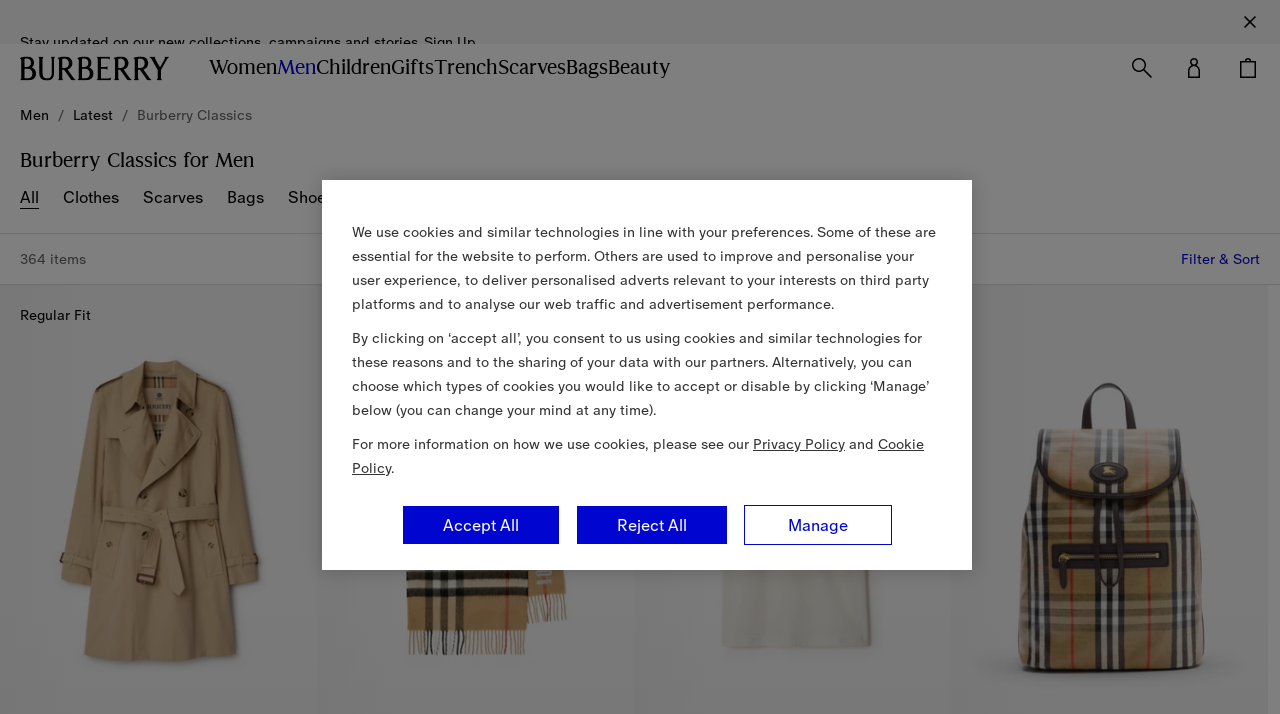

--- FILE ---
content_type: application/x-javascript
request_url: https://mt.burberry.com/nrws/browse/7ef10a40a1e2617f037aa48e5a6d9be1a9653150/js/boss.58d3d907699f39d03bd8.js
body_size: 250613
content:
/*! For license information please see boss.58d3d907699f39d03bd8.js.LICENSE.txt */
(self.webpackChunkburberry_nrw=self.webpackChunkburberry_nrw||[]).push([["boss"],{"./node_modules/@boss/base-api/dist/base-api.js":function(e,t,n){"use strict";var o=this&&this.__rest||function(e,t){var n={};for(var o in e)Object.prototype.hasOwnProperty.call(e,o)&&t.indexOf(o)<0&&(n[o]=e[o]);if(null!=e&&"function"==typeof Object.getOwnPropertySymbols){var r=0;for(o=Object.getOwnPropertySymbols(e);r<o.length;r++)t.indexOf(o[r])<0&&Object.prototype.propertyIsEnumerable.call(e,o[r])&&(n[o[r]]=e[o[r]])}return n},r=this&&this.__importDefault||function(e){return e&&e.__esModule?e:{default:e}};Object.defineProperty(t,"__esModule",{value:!0}),t.BaseApi=void 0;const i=r(n("./node_modules/axios/dist/browser/axios.cjs")),a=r(n("./node_modules/axios-retry/dist/cjs/index.js"));t.BaseApi=class{constructor(e){this.addRequestInterceptor=e=>this._instance.interceptors.request.use(e),this.addResponseInterceptor=(e,t)=>this._instance.interceptors.response.use(e,t),this.ejectRequestInterceptor=e=>this._instance.interceptors.request.eject(e),this.ejectResponseInterceptor=e=>this._instance.interceptors.response.eject(e),this._applyRequestInterceptors=e=>e.forEach(e=>this.addRequestInterceptor(e)),this._applyResponseInterceptors=e=>e.forEach(([e,t])=>this.addResponseInterceptor(e,t));const{baseURL:t="",requestInterceptors:n=[],responseInterceptors:r=[],retries:s=0,retryDelay:l,retryCondition:u,onRetry:c,shouldResetTimeout:d,validateResponse:f,onMaxRetryTimesExceeded:m}=e,h=o(e,["baseURL","requestInterceptors","responseInterceptors","retries","retryDelay","retryCondition","onRetry","shouldResetTimeout","validateResponse","onMaxRetryTimesExceeded"]);this._instance=i.default.create(Object.assign(Object.assign({},h),{baseURL:t})),this._instance.defaults.headers.get["Content-Type"]="application/json",this._instance.defaults.headers.post["Content-Type"]="application/json",this._instance.defaults.headers.patch["Content-Type"]="application/json",this._instance.defaults.headers.put["Content-Type"]="application/json",this._instance.defaults.headers.delete["Content-Type"]="application/json",this._applyRequestInterceptors(n),this._applyResponseInterceptors(r),s>0&&(0,a.default)(this._instance,{retries:s,retryDelay:l,retryCondition:u,onRetry:c,shouldResetTimeout:d,validateResponse:f,onMaxRetryTimesExceeded:m})}request(e,t,n,o,r){const i={url:e,method:t,params:o,data:n,headers:Object.assign({"Content-Type":"application/json"},r)},a=Object.keys(i).reduce((e,t)=>{const n=i[t];return null!=n&&(e[t]=n),e},{});return this._instance.request(a)}get(e,t,n){return this.request(e,"get",null,t,n)}post(e,t,n,o){return this.request(e,"post",t,n,o)}put(e,t,n,o){return this.request(e,"put",t,n,o)}patch(e,t,n,o){return this.request(e,"patch",t,n,o)}delete(e,t,n,o){return this.request(e,"delete",t,n,o)}}},"./node_modules/@boss/base-api/dist/index.js":function(e,t,n){"use strict";Object.defineProperty(t,"__esModule",{value:!0}),t.BaseApi=void 0;var o=n("./node_modules/@boss/base-api/dist/base-api.js");Object.defineProperty(t,"BaseApi",{enumerable:!0,get:function(){return o.BaseApi}})},"./node_modules/@boss/brightcove-player/dist/brightcove-player.esm.js":function(e,t,n){"use strict";n.d(t,{r:function(){return we}});var o=n("./node_modules/@emotion/react/dist/emotion-react.browser.esm.js"),r=n("./node_modules/@emotion/react/dist/emotion-element-f0de968e.browser.esm.js"),i=n("./node_modules/@emotion/styled/base/dist/emotion-styled-base.browser.esm.js"),a=n("./node_modules/react/index.js"),s=n("./node_modules/throttle-debounce/index.umd.js"),l=n("./node_modules/@boss/responsive-value/dist/responsive-value.esm.js"),u=n("./node_modules/@boss/image/dist/image.esm.js"),c=n("./node_modules/@boss/link/dist/link.esm.js"),d=n("./node_modules/@boss/use-has-appeared/dist/index.js"),f=n("./node_modules/@boss/use-combined-element-ref/dist/use-combined-element-ref.esm.js"),m=n("./node_modules/@boss/loader/dist/index.js");function h(e,t){if(null==e)return{};var n,o,r={},i=Object.keys(e);for(o=0;o<i.length;o++)n=i[o],t.indexOf(n)>=0||(r[n]=e[n]);return r}var p=["active"],v=function(e){var t=e.active,n=h(e,p);return a.createElement("svg",Object.assign({width:"1em",viewBox:"0 0 16 16",fill:"none"},n),t?a.createElement(a.Fragment,null,a.createElement("path",{d:"M0 5h5V0M0 11h5v5M16 5h-5V0M16 11h-5v5",stroke:"currentColor",strokeWidth:2}),a.createElement("mask",{x:0,y:0,width:"1em"},a.createElement("path",{fillRule:"evenodd",clipRule:"evenodd",d:"M0 0v16h16V0H0zm14 14H2V2h12v12z",fill:"currentColor"}))):a.createElement(a.Fragment,null,a.createElement("path",{d:"M1 7V1h6M9 1h6v6M15 9v6H9M7 15H1V9",stroke:"currentColor",strokeWidth:2}),a.createElement("mask",{x:0,y:0,width:"1em"},a.createElement("path",{d:"M0 16V0h16v16H0z",fill:"currentColor"}))))},g=function(e){return a.createElement("svg",Object.assign({width:"1em",viewBox:"0 0 16 16",fill:"none"},e),a.createElement("path",{fillRule:"evenodd",clipRule:"evenodd",d:"M13 16V0h-2v16h2zm-8 0V0H3v16h2z",fill:"currentColor"}),a.createElement("mask",{id:"prefix__a",maskUnits:"userSpaceOnUse",x:0,y:0,width:16,height:16},a.createElement("path",{fillRule:"evenodd",clipRule:"evenodd",d:"M0 0v16h16V0H0zm14 14H2V2h12v12z",fill:"currentColor"})))},y=function(e){return a.createElement("svg",Object.assign({width:"1em",viewBox:"0 0 20 20",fill:"none"},e),a.createElement("path",{fillRule:"evenodd",clipRule:"evenodd",d:"M5 0L18 10L5 20V1ZM7.04021 4.87548V15.5245L14.4423 10L7.04021 4.37548Z",fill:"currentColor"}))},b=["percentage"],C=function(e){var t=e.percentage,n=void 0===t?100:t,o=h(e,b);return 0===Math.min(100,Math.max(0,n))?a.createElement("svg",Object.assign({width:"1em",viewBox:"0 0 27 27",fill:"none"},o),a.createElement("path",{fillRule:"evenodd",clipRule:"evenodd",d:"M13.5 0L4.937 7.178H0v11.368h4.876l8.624 7.115V0zM6.073 10.02L10.5 6.31v13.107L6 15.704H3V10.02h3.073zm18.798-2.087l2.121 2.01-3.081 2.919 3.08 2.918-2.12 2.01-3.081-2.918-3.08 2.918-2.122-2.01 3.08-2.918-3.08-2.92 2.12-2.009 3.082 2.92 3.08-2.92z",fill:"currentColor"}),a.createElement("mask",{x:0,y:0,width:"1em",height:"1em"},a.createElement("path",{fillRule:"evenodd",clipRule:"evenodd",d:"M13.5 0L4.937 7.178H0v11.368h4.876l8.624 7.115V0zM6.073 10.02L10.5 6.31v13.107L6 15.704H3V10.02h3.073zm18.798-2.087l2.121 2.01-3.081 2.919 3.08 2.918-2.12 2.01-3.081-2.918-3.08 2.918-2.122-2.01 3.08-2.918-3.08-2.92 2.12-2.009 3.082 2.92 3.08-2.92z",fill:"currentColor"}))):a.createElement("svg",Object.assign({width:"1em",viewBox:"0 0 18 18",fill:"none"},o),a.createElement("path",{fillRule:"evenodd",clipRule:"evenodd",d:"M9 0L3.291 4.785H0v7.58h3.25L9 17.107V0zM4.049 6.68L7 4.206v8.739l-3-2.476H2V6.68h2.049zm6.914-2.84V1.945c3.866 0 7 2.97 7 6.632 0 3.662-3.134 6.632-7 6.632v-1.895c2.761 0 5-2.121 5-4.737s-2.238-4.737-5-4.737zm.02 1.875V7.61c.552 0 1 .424 1 .947 0 .523-.448.947-1 .947V11.4c1.656 0 3-1.273 3-2.842 0-1.57-1.344-2.842-3-2.842z",fill:"currentColor"}),a.createElement("mask",{x:0,y:0,width:"1em",height:"1em"},a.createElement("path",{fillRule:"evenodd",clipRule:"evenodd",d:"M9 0L3.291 4.785H0v7.58h3.25L9 17.107V0zM4.049 6.68L7 4.206v8.739l-3-2.476H2V6.68h2.049zm6.914-2.84V1.945c3.866 0 7 2.97 7 6.632 0 3.662-3.134 6.632-7 6.632v-1.895c2.761 0 5-2.121 5-4.737s-2.238-4.737-5-4.737zm.02 1.875V7.61c.552 0 1 .424 1 .947 0 .523-.448.947-1 .947V11.4c1.656 0 3-1.273 3-2.842 0-1.57-1.344-2.842-3-2.842z",fill:"currentColor"})))},w=n("./node_modules/screenfull/dist/screenfull.js"),x=n.n(w);function E(e,t){this.v=e,this.k=t}function j(e,t,n,o,r,i,a){try{var s=e[i](a),l=s.value}catch(e){return void n(e)}s.done?t(l):Promise.resolve(l).then(o,r)}function S(){return S=Object.assign?Object.assign.bind():function(e){for(var t=1;t<arguments.length;t++){var n=arguments[t];for(var o in n)({}).hasOwnProperty.call(n,o)&&(e[o]=n[o])}return e},S.apply(null,arguments)}function _(e,t){if(null==e)return{};var n={};for(var o in e)if({}.hasOwnProperty.call(e,o)){if(-1!==t.indexOf(o))continue;n[o]=e[o]}return n}function L(){var e,t,n="function"==typeof Symbol?Symbol:{},o=n.iterator||"@@iterator",r=n.toStringTag||"@@toStringTag";function i(n,o,r,i){var l=o&&o.prototype instanceof s?o:s,u=Object.create(l.prototype);return A(u,"_invoke",function(n,o,r){var i,s,l,u=0,c=r||[],d=!1,f={p:0,n:0,v:e,a:m,f:m.bind(e,4),d:function(t,n){return i=t,s=0,l=e,f.n=n,a}};function m(n,o){for(s=n,l=o,t=0;!d&&u&&!r&&t<c.length;t++){var r,i=c[t],m=f.p,h=i[2];n>3?(r=h===o)&&(l=i[(s=i[4])?5:(s=3,3)],i[4]=i[5]=e):i[0]<=m&&((r=n<2&&m<i[1])?(s=0,f.v=o,f.n=i[1]):m<h&&(r=n<3||i[0]>o||o>h)&&(i[4]=n,i[5]=o,f.n=h,s=0))}if(r||n>1)return a;throw d=!0,o}return function(r,c,h){if(u>1)throw TypeError("Generator is already running");for(d&&1===c&&m(c,h),s=c,l=h;(t=s<2?e:l)||!d;){i||(s?s<3?(s>1&&(f.n=-1),m(s,l)):f.n=l:f.v=l);try{if(u=2,i){if(s||(r="next"),t=i[r]){if(!(t=t.call(i,l)))throw TypeError("iterator result is not an object");if(!t.done)return t;l=t.value,s<2&&(s=0)}else 1===s&&(t=i.return)&&t.call(i),s<2&&(l=TypeError("The iterator does not provide a '"+r+"' method"),s=1);i=e}else if((t=(d=f.n<0)?l:n.call(o,f))!==a)break}catch(t){i=e,s=1,l=t}finally{u=1}}return{value:t,done:d}}}(n,r,i),!0),u}var a={};function s(){}function l(){}function u(){}t=Object.getPrototypeOf;var c=[][o]?t(t([][o]())):(A(t={},o,function(){return this}),t),d=u.prototype=s.prototype=Object.create(c);function f(e){return Object.setPrototypeOf?Object.setPrototypeOf(e,u):(e.__proto__=u,A(e,r,"GeneratorFunction")),e.prototype=Object.create(d),e}return l.prototype=u,A(d,"constructor",u),A(u,"constructor",l),l.displayName="GeneratorFunction",A(u,r,"GeneratorFunction"),A(d),A(d,r,"Generator"),A(d,o,function(){return this}),A(d,"toString",function(){return"[object Generator]"}),(L=function(){return{w:i,m:f}})()}function k(e,t,n,o,r){var i=M(e,t,n,o,r);return i.next().then(function(e){return e.done?e.value:i.next()})}function M(e,t,n,o,r){return new O(L().w(e,t,n,o),r||Promise)}function O(e,t){function n(o,r,i,a){try{var s=e[o](r),l=s.value;return l instanceof E?t.resolve(l.v).then(function(e){n("next",e,i,a)},function(e){n("throw",e,i,a)}):t.resolve(l).then(function(e){s.value=e,i(s)},function(e){return n("throw",e,i,a)})}catch(e){a(e)}}var o;this.next||(A(O.prototype),A(O.prototype,"function"==typeof Symbol&&Symbol.asyncIterator||"@asyncIterator",function(){return this})),A(this,"_invoke",function(e,r,i){function a(){return new t(function(t,o){n(e,i,t,o)})}return o=o?o.then(a,a):a()},!0)}function A(e,t,n,o){var r=Object.defineProperty;try{r({},"",{})}catch(e){r=0}A=function(e,t,n,o){function i(t,n){A(e,t,function(e){return this._invoke(t,n,e)})}t?r?r(e,t,{value:n,enumerable:!o,configurable:!o,writable:!o}):e[t]=n:(i("next",0),i("throw",1),i("return",2))},A(e,t,n,o)}function T(e){var t=Object(e),n=[];for(var o in t)n.unshift(o);return function e(){for(;n.length;)if((o=n.pop())in t)return e.value=o,e.done=!1,e;return e.done=!0,e}}function I(e){if(null!=e){var t=e["function"==typeof Symbol&&Symbol.iterator||"@@iterator"],n=0;if(t)return t.call(e);if("function"==typeof e.next)return e;if(!isNaN(e.length))return{next:function(){return e&&n>=e.length&&(e=void 0),{value:e&&e[n++],done:!e}}}}throw new TypeError(typeof e+" is not iterable")}function P(){var e=L(),t=e.m(P),n=(Object.getPrototypeOf?Object.getPrototypeOf(t):t.__proto__).constructor;function o(e){var t="function"==typeof e&&e.constructor;return!!t&&(t===n||"GeneratorFunction"===(t.displayName||t.name))}var r={throw:1,return:2,break:3,continue:3};function i(e){var t,n;return function(o){t||(t={stop:function(){return n(o.a,2)},catch:function(){return o.v},abrupt:function(e,t){return n(o.a,r[e],t)},delegateYield:function(e,r,i){return t.resultName=r,n(o.d,I(e),i)},finish:function(e){return n(o.f,e)}},n=function(e,n,r){o.p=t.prev,o.n=t.next;try{return e(n,r)}finally{t.next=o.n}}),t.resultName&&(t[t.resultName]=o.v,t.resultName=void 0),t.sent=o.v,t.next=o.n;try{return e.call(this,t)}finally{o.p=t.prev,o.n=t.next}}}return(P=function(){return{wrap:function(t,n,o,r){return e.w(i(t),n,o,r&&r.reverse())},isGeneratorFunction:o,mark:e.m,awrap:function(e,t){return new E(e,t)},AsyncIterator:O,async:function(e,t,n,r,a){return(o(t)?M:k)(i(e),t,n,r,a)},keys:T,values:I}})()}var N=["type","className","min","max","value","step","onChange"],R=(0,i.default)("div",{target:"ebgpa8j4"})({name:"18qs28y",styles:"display:flex;align-items:center;height:0.2rem;width:100%;position:relative;::before{content:'';position:absolute;top:0;left:0;width:100%;height:100%;background-color:currentColor;opacity:0.3;}"}),H=(0,i.default)("input",{target:"ebgpa8j3"})("-webkit-appearance:none;color:currentColor;height:100%;width:100%;cursor:pointer;border:none;background:transparent;position:relative;::before{content:'';width:100%;height:100%;min-width:2.2rem;min-height:2.2rem;position:absolute;top:50%;left:50%;transform:translate(-50%, -50%);padding:0.5rem;box-sizing:content-box;}::-webkit-slider-thumb{-webkit-appearance:none;height:1rem;width:0.2rem;background:currentColor;opacity:0;}::-moz-range-thumb{height:1rem;width:0.2rem;background:currentColor;border:none;opacity:0;}",function(e){var t;return null==(t=e.theme.media)?void 0:t.small},"{::-webkit-slider-thumb{height:3.2rem;width:3.2rem;}::-moz-range-thumb{height:3.2rem;width:3.2rem;}}"),V=(0,i.default)("div",{target:"ebgpa8j2"})({name:"6z1c2c",styles:"position:absolute;top:0;left:0;width:100%;height:100%;transform-origin:left;background:currentColor;overflow:hidden"}),z=(0,i.default)("div",{target:"ebgpa8j1"})({name:"j9orir",styles:"position:absolute;top:50%;width:100%;height:1rem;transform:translateY(-50%);pointer-events:none;overflow:hidden"}),B=(0,i.default)("div",{target:"ebgpa8j0"})("position:absolute;top:0;left:0;height:100%;width:100%;opacity:0;transition:opacity 150ms;::after{content:'';position:absolute;top:0;left:0;height:100%;width:0.2rem;background:currentColor;}",R,":hover &,",R,":focus-within &{opacity:1;}"),D=function(e){var t=e.className,n=e.min,r=e.max,i=e.value,l=e.step,u=void 0===l?1:l,c=e.onChange,d=_(e,N),f=(0,a.useRef)(null),m=(0,a.useRef)(null),h=(0,a.useState)(i),p=h[0],v=h[1];(0,a.useEffect)(function(){v(i)},[i]);var g=(0,a.useMemo)(function(){var e=(0,s.throttle)(50,function(e){v(e),null==c||c(e)});return function(t){var o,i=parseInt(null==(o=t.target)?void 0:o.value,10);if(!Number.isNaN(i)){var a=void 0===i?0:i/(r-n);f.current&&f.current.setAttribute("style","transform: scaleX("+a+");"),m.current&&m.current.setAttribute("style","transform: translateX("+100*a+"%);"),e(i)}}},[r,n,c]),y=void 0===i?0:i/(r-n);return(0,o.jsx)(R,{className:t},(0,o.jsx)(V,{ref:f,style:{transform:"scaleX("+y+")"}}),(0,o.jsx)(z,null,(0,o.jsx)(B,{ref:m,style:{transform:"translateX("+100*y+"%)"}})),(0,o.jsx)(H,S({type:"range",min:n,max:r,step:u,value:p,onChange:g},d)))},Z=["playing","live","muted","initialVolume","duration","fullscreen","shadow","color","liveText","playText","pauseText","soundText","soundoffText","closeText","fullscreenText","onPlay","onPause","onSeek","onMuteChange","onVolumeChange","onFullscreenChange","onDurationChangeSubscribe","onProgressChangeSubscribe","onBufferChangeSubscribe"],F=(0,o.keyframes)({"from, 70%, to":{opacity:1},"85%:":{opacity:0},"75%":{opacity:.78},"80%":{opacity:.24},"90%":{opacity:.67},"95%":{opacity:.93}}),U=(0,i.default)("span",{target:"e1984rzu11"})(function(e){var t,n,r=e.theme;return(0,o.css)("width:1.2rem;height:1.2rem;border-radius:50%;margin-right:0.8rem;background-color:",null==(t=r.colors)?void 0:t.red01,";animation:",F," 2320ms linear infinite paused;",null==(n=r.media)?void 0:n.small,"{animation-duration:2240ms;}","")},""),q=(0,i.default)("div",{target:"e1984rzu10"})(function(e){var t,n,r,i,a=e.theme,s=e.shadow,l=e.color;return(0,o.css)("position:relative;width:100%;height:100%;display:flex;flex-direction:column;justify-content:flex-end;font-size:1.6rem;opacity:0;transition:opacity 360ms cubic-bezier(0.4, 0, 0.6, 1);color:",l&&a.colors&&l in a.colors?a.colors[l]:l||(null==(t=a.colors)?void 0:t.white),";::before{content:'';position:absolute;left:0;bottom:0;height:12.3rem;width:100%;background:linear-gradient(180deg, #000000 0%, rgba(0, 0, 0, 0) 100%);mix-blend-mode:multiply;opacity:",void 0!==s?s/100:0,";transform:rotate(-180deg);z-index:",null==(n=a.layers)?void 0:n.background,";",null==(r=a.media)?void 0:r.gteMedium,"{height:15.5rem;}",null==(i=a.media)?void 0:i.extraLarge,"{height:18.9rem;}}:hover,:focus{opacity:1;",U,"{animation-play-state:running;}}","")},""),G=(0,i.default)("div",{target:"e1984rzu9"})({name:"16ehs8e",styles:"width:100%;display:flex;align-items:center;justify-content:flex-start;padding:2.6rem 1.8rem 2.7rem"}),W=(0,i.default)("div",{target:"e1984rzu8"})({name:"dle09q",styles:"height:0.2rem;width:calc(100% - 3.2rem);position:relative;margin:0 1.6rem"}),K=(0,i.default)("div",{target:"e1984rzu7"})({name:"if0j3y",styles:"height:100%;width:100%;background-color:currentColor;position:absolute;top:0;left:0;transform:scaleX(0);transform-origin:left"}),Y=(0,i.default)(D,{target:"e1984rzu6"})({name:"14fvduy",styles:"position:absolute;top:0;left:0"}),X=(0,i.default)("span",{target:"e1984rzu5"})(function(e){var t,n,r,i=e.theme;return(0,o.css)("font-size:1.2rem;line-height:1;font-weight:",null==(t=i.font)||null==(n=t.weight)?void 0:n.bold,";",null==(r=i.media)?void 0:r.extraLarge,"{font-size:1.4rem;}","")},""),Q=(0,i.default)("div",{target:"e1984rzu4"})({name:"s5xdrg",styles:"display:flex;align-items:center"}),J=(0,i.default)(D,{target:"e1984rzu3"})(function(e){var t,n=e.theme;return(0,o.css)("width:6.8rem;margin-left:1.5rem;opacity:0;transition:opacity 150ms;",null==(t=n.media)?void 0:t.small,"{display:none;}",Q,":hover &,",Q,":focus-within &{opacity:1;}","")},""),$=(0,i.default)("div",{target:"e1984rzu2"})(function(e){var t,n,r,i=e.theme;return(0,o.css)("margin-left:auto;margin-right:2.5rem;font-size:1.2rem;line-height:1;font-weight:",null==(t=i.font)||null==(n=t.weight)?void 0:n.bold,";",null==(r=i.media)?void 0:r.extraLarge,"{font-size:1.4rem;}","")},""),ee=(0,i.default)("span",{target:"e1984rzu1"})(function(e){var t,n=e.theme;return(0,o.css)(null==(t=n.media)?void 0:t.small,"{display:none;}","")},""),te=(0,i.default)("button",{target:"e1984rzu0"})(function(e){var t,n,r,i,a,s=e.theme;return(0,o.css)("border:0;padding:0;cursor:pointer;text-align:left;text-decoration:none;background-color:",null==(t=s.colors)?void 0:t.transparent,";color:currentColor;position:relative;display:flex;align-items:center;&:disabled{cursor:none;color:",null==(n=s.colors)?void 0:n.grey02,";&:hover{cursor:default;color:",null==(r=s.colors)?void 0:r.grey02,";}}::before{content:'';width:100%;height:100%;min-width:2.2rem;min-height:2.2rem;padding:0.5rem;box-sizing:content-box;position:absolute;top:50%;left:50%;transform:translate(-50%, -50%);}",null==(i=s.media)?void 0:i.small,"{",X,"{display:none;}}",null==(a=s.media)?void 0:a.gteMedium,"{svg{display:none;}}","")},""),ne=function(e){if(void 0===e)return"";var t=Math.floor(e),n=3600;if(t<n){var o=t%60;return Math.floor(t/60).toString().padStart(2,"0")+":"+o.toString().padStart(2,"0")}var r=Math.floor(t/n),i=Math.floor(t%n/60),a=t%n%60;return r.toString().padStart(2,"0")+":"+i.toString().padStart(2,"0")+":"+a.toString().padStart(2,"0")},oe={name:"i89i77",styles:"margin-right:2.5rem"},re={name:"i89i77",styles:"margin-right:2.5rem"},ie={name:"i89i77",styles:"margin-right:2.5rem"},ae=function(e){var t=e.playing,n=e.live,r=e.muted,i=e.initialVolume,s=void 0===i?50:i,l=e.duration,u=e.fullscreen,c=e.shadow,d=e.color,f=void 0===d?"white":d,m=e.liveText,h=e.playText,p=e.pauseText,b=e.soundText,w=e.soundoffText,x=e.closeText,E=e.fullscreenText,j=e.onPlay,L=e.onPause,k=e.onSeek,M=e.onMuteChange,O=e.onVolumeChange,A=e.onFullscreenChange,T=e.onProgressChangeSubscribe,I=e.onBufferChangeSubscribe,P=_(e,Z),N=(0,a.useRef)(null),R=(0,a.useRef)(null),H=(0,a.useRef)(null),V=(0,a.useState)(s),z=V[0],B=V[1],D=(0,a.useState)(0),F=D[0],ae=D[1],se=(0,a.useState)([]),le=se[0],ue=se[1],ce=(0,a.useRef)({playing:t,duration:l,muted:r,volume:z,progress:F,bufferedRanges:le,fullscreen:u});(0,a.useEffect)(function(){Object.assign(ce.current,{playing:t,duration:l,muted:r,volume:z,progress:F,bufferedRanges:le,fullscreen:u})});var de=(0,a.useMemo)(function(){return{togglePlay:function(){ce.current.playing?null==L||L():null==j||j()},toggleMute:function(){ce.current.muted?null==M||M(!1):null==M||M(!0)},toggleFullscreen:function(){var e=ce.current.fullscreen;null==A||A(!e)},lowerVolume:function(){var e=ce.current,t=e.volume,n=e.muted,o=Math.max(0,t-5);B(o),null==O||O(o),0!==o&&n&&(null==M||M(!1))},raiseVolume:function(){var e=ce.current,t=e.volume,n=e.muted,o=Math.min(100,t+5);B(o),null==O||O(o),0!==o&&n&&(null==M||M(!1))},seekForward:function(){var e=ce.current,t=e.progress,n=e.duration,o=Math.max(0,Math.min(n||0,t+.5));ae(o),null==k||k(o)},seekBackwards:function(){var e=ce.current,t=e.progress,n=e.duration,o=Math.max(0,Math.min(n||0,t-.5));ae(o),null==k||k(o)},seekByPercentage:function(e){var t=ce.current.duration,n=void 0===t?0:t,o=Math.min(100,Math.max(0,e))/100*n;ae(o),null==k||k(o)}}},[A,M,L,j,k,O]),fe=(0,a.useCallback)(function(e){var t,n,o=null==(t=R.current)?void 0:t.contains(e.target),r=null==(n=H.current)?void 0:n.contains(e.target);o||r||de.togglePlay()},[de.togglePlay]),me=(0,a.useCallback)(function(e){B(e),null==O||O(e),0!==e&&r&&(null==M||M(!1))},[r,M,O]),he=(0,a.useCallback)(function(e){null==k||k(e)},[k]);(0,a.useEffect)(function(){var e=null==T?void 0:T(function(e){ae(e)}),t=null==I?void 0:I(function(e){ue([].concat(e))});return function(){null==e||e(),null==t||t()}},[I,T]),(0,a.useEffect)(function(){var e=N.current;if(e){var t={" ":function(){document.activeElement===N.current&&de.togglePlay()},k:de.togglePlay,m:de.toggleMute,f:de.toggleFullscreen,ArrowDown:de.lowerVolume,ArrowUp:de.raiseVolume,ArrowRight:de.seekForward,ArrowLeft:de.seekBackwards,0:function(){return de.seekByPercentage(0)},1:function(){return de.seekByPercentage(10)},2:function(){return de.seekByPercentage(20)},3:function(){return de.seekByPercentage(30)},4:function(){return de.seekByPercentage(40)},5:function(){return de.seekByPercentage(50)},6:function(){return de.seekByPercentage(60)},7:function(){return de.seekByPercentage(70)},8:function(){return de.seekByPercentage(80)},9:function(){return de.seekByPercentage(90)}};return e.addEventListener("keydown",n),function(){e.removeEventListener("keydown",n)}}function n(e){e.key in t&&(e.preventDefault(),e.stopPropagation(),t[e.key](e))}},[de]);var pe=(0,a.useMemo)(function(){return!l||l<=0?null:le.map(function(e){var t=e.start,n=e.end,r=Math.min(1,Math.max(0,t/l*100)),i=n-t,a=Math.min(1,Math.max(0,i/l));return(0,o.jsx)(K,{key:t,style:{opacity:.3,left:r+"%",transform:"scaleX("+a+")"}})})},[le,l]),ve=void 0===l||Number.isNaN(l)||Number.isNaN(F)?void 0:l-F;return(0,o.jsx)(q,S({tabIndex:0,ref:N,shadow:c,color:f,onClick:fe},P),(0,o.jsx)(W,{ref:R,"data-testid":"video-slider"},pe,void 0!==l&&l!==1/0&&l>=0&&(0,o.jsx)(Y,{min:0,max:l,step:.5,value:F,onChange:he})),(0,o.jsx)(G,{ref:H,"data-testid":"video-control-bar"},n&&(0,o.jsx)(a.Fragment,null,(0,o.jsx)(U,{"aria-hidden":!0}),(0,o.jsx)(X,{"aria-hidden":!0,"data-testid":"live-video-label",css:oe},m)),t?(0,o.jsx)(te,{"aria-label":p,onClick:L,css:re},(0,o.jsx)(g,{"aria-hidden":!0}),(0,o.jsx)(X,{"aria-hidden":!0},p)):(0,o.jsx)(te,{"aria-label":h,onClick:j,css:ie},(0,o.jsx)(y,{"aria-hidden":!0}),(0,o.jsx)(X,{"aria-hidden":!0},h)),(0,o.jsx)(Q,{"data-testid":"sound-controls"},(0,o.jsx)(te,{onClick:de.toggleMute,"data-testid":"sound-button"},(0,o.jsx)(C,{percentage:r?0:z,"data-testid":r?"sound percentage: 0":"sound percentage: "+z}),(0,o.jsx)(X,{"aria-hidden":!0},r||0===z?w:b)),(0,o.jsx)(J,{type:"range",min:0,max:100,value:r?0:z,onChange:me})),(0,o.jsx)($,null,l===1/0?(0,o.jsx)(ee,{"data-testid":"current-time"},ne(F)):(0,o.jsx)(a.Fragment,null,(0,o.jsx)(ee,{"data-testid":"current-time"},ne(F),void 0!==ve&&" / "),void 0!==ve&&ve>=0?(0,o.jsx)("span",null,"-",ne(ve)):(0,o.jsx)("span",null,"-00:00"))),(0,o.jsx)(te,{onClick:de.toggleFullscreen},(0,o.jsx)(v,{active:u}),(0,o.jsx)(X,{"aria-hidden":!0},u?x:E))))},se=["playing","color","playText","pauseText","onPlay","onPause"],le=(0,i.default)("div",{target:"e1hok58i2"})(function(e){var t,n=e.theme,r=e.color;return(0,o.css)("position:relative;display:flex;justify-content:flex-end;align-items:flex-end;color:",r&&n.colors&&r in n.colors?n.colors[r]:r||(null==(t=n.colors)?void 0:t.white),";","")},""),ue=(0,i.default)("div",{target:"e1hok58i1"})(function(e){var t,n,r=e.theme;return(0,o.css)("padding:1.2rem;",null==(t=r.media)?void 0:t.gteMedium,"{padding:2rem;}",null==(n=r.media)?void 0:n.extraLarge,"{padding:3.2rem;}","")},""),ce=(0,i.default)("button",{target:"e1hok58i0"})(function(e){var t,n,r,i,a=e.theme;return(0,o.css)("border:0;padding:0;cursor:pointer;text-align:left;text-decoration:none;background-color:",null==(t=a.colors)?void 0:t.transparent,";color:currentColor;position:relative;display:flex;align-items:center;&:disabled{cursor:none;color:",null==(n=a.colors)?void 0:n.grey02,";&:hover{cursor:default;color:",null==(r=a.colors)?void 0:r.grey02,";}}>svg{width:2rem;height:2rem;",null==(i=a.media)?void 0:i.gteLarge,"{width:2.4rem;height:2.4rem;}}","")},""),de=function(e){var t=e.playing,n=e.color,r=void 0===n?"white":n,i=e.playText,s=e.pauseText,l=e.onPlay,u=e.onPause,c=_(e,se),d=(0,a.useRef)(null),f=(0,a.useCallback)(function(){t?null==u||u():null==l||l()},[t,l,u]);return(0,a.useEffect)(function(){var e=d.current;if(e){var t={" ":f,k:f};return e.addEventListener("keydown",n),function(){e.removeEventListener("keydown",n)}}function n(e){e.key in t&&(e.preventDefault(),e.stopPropagation(),t[e.key](e))}},[f]),(0,o.jsx)(le,S({tabIndex:0,ref:d,color:r,onClick:f},c),(0,o.jsx)(ue,{"data-testid":"video-control-bar"},t?(0,o.jsx)(ce,{"aria-label":s,onClick:u},(0,o.jsx)("svg",{width:24,height:24,viewBox:"0 0 24 24",fill:"none"},(0,o.jsx)("path",{d:"M8.5 21L8.5 3H7L7 21H8.5Z",fill:"currentColor"}),(0,o.jsx)("path",{d:"M17 21V3H15.5L15.5 21H17Z",fill:"currentColor"}))):(0,o.jsx)(ce,{"aria-label":i,onClick:l},(0,o.jsx)("svg",{width:24,height:24,viewBox:"0 0 24 24",fill:"none"},(0,o.jsx)("path",{fillRule:"evenodd",clipRule:"evenodd",d:"M7 3L7 21L20 12L7 3ZM8.5 5.86285L8.5 18.1371L17.3648 12L8.5 5.86285Z",fill:"currentColor"})))))};var fe,me=["accountId","playerId","customScriptSrc","deliveryConfigId","videoPrefix","videoSrc","videoFormat","live","loop","muted","autoplay","playOnHover","poster","posterAltText","lazy","url","openLinkInNewTab","controls","controlsShadow","miniControls","containment","color","loaderColor","liveText","playText","pauseText","soundText","soundoffText","closeText","fullscreenText","isVideoPlaying","onStart","onWillLoad","onPosterImageLoad","isDevelopment","triggerNavAnalyticsEvent","triggerPlayAnalyticsEvent","triggerPauseAnalyticsEvent","children","onVideoFinished","className","shouldPlayingFromTheStart","customLoader","onLoad"],he={},pe=(0,i.default)("div",{target:"e5nksji5"})(function(e){var t=e.ratio,n=e.theme,r=e.containment,i=e.alignment;return(0,o.css)("position:relative;width:100%;display:flex;.video-js{position:absolute;top:0;left:0;background:none;padding:0;width:100%;height:100%;video{width:100%;height:100%;object-fit:",{crop:"cover","maintain-ratio":"contain",stretch:"fill"}[r||"crop"],";object-position:center center;",i&&(0,l.getStylesFromResponsiveValue)(i,function(e){return"object-position: "+e+";"},null==n?void 0:n.media),";}}.vjs-loading-spinner,.vjs-modal-dialog,.vjs-control-bar,.vjs-big-play-button,.vjs-text-track-display,.vjs-poster,.vjs-player-info-modal,.vjs-menu{display:none;}",t&&(0,l.getStylesFromResponsiveValue)(t,function(e){return"number"==typeof e?"padding-bottom: "+100/e+"%":"viewport-height"===e?"padding-bottom: 100vh":""},null==n?void 0:n.media),";:fullscreen{padding-bottom:100vh;background:black;}:-webkit-full-screen{padding-bottom:100vh;background:black;}:fullscreen video{object-fit:contain;object-position:center center;}:-webkit-full-screen video{object-fit:contain;object-position:center center;}","")},""),ve=(0,i.default)(u._,{target:"e5nksji4"})(function(e){var t,n,r=e.theme;return(0,o.css)("position:absolute;top:0;left:0;width:100%;height:100%;z-index:",null==(t=r.layers)?void 0:t.foreground,";cursor:pointer;transition:opacity 360ms cubic-bezier(0, 0, 0.2, 1);",null==(n=r.media)?void 0:n.small,"{transition:opacity 320ms cubic-bezier(0, 0, 0.2, 1);}","")},""),ge=(0,i.default)(c.Link,{target:"e5nksji3"})("position:absolute;top:0;left:0;width:100%;height:100%;z-index:",function(e){var t;return null==(t=e.theme.layers)?void 0:t.foreground},";"),ye=(0,i.default)(m.iO,{target:"e5nksji2"})(function(e){var t=e.opacity;return(0,o.css)("position:absolute;top:50%;left:50%;transform:translate(-50%, -50%);transition:opacity 200ms;opacity:",t,";","")},""),be=(0,i.default)(ae,{target:"e5nksji1"})("position:absolute;top:0;left:0;width:100%;height:100%;z-index:",function(e){var t;return null==(t=e.theme.layers)?void 0:t.foreground},";"),Ce=(0,i.default)(de,{target:"e5nksji0"})("position:absolute;bottom:0;right:0;width:",function(e){return e.hasUrl?"auto":"100%"},";height:",function(e){return e.hasUrl?"auto":"100%"},";z-index:",function(e){var t,n,o=e.theme;return e.hasUrl?"calc("+(null==(t=o.layers)?void 0:t.foreground)+" + 1)":null==(n=o.layers)?void 0:n.foreground},";"),we=function(e){var t=e.accountId,n=e.playerId,i=e.customScriptSrc,u=e.deliveryConfigId,c=void 0===u?"":u,m=e.videoPrefix,h=e.videoSrc,p=e.videoFormat,v=e.live,g=e.loop,y=void 0!==g&&g,b=e.muted,C=e.autoplay,w=e.playOnHover,E=e.poster,L=e.posterAltText,k=e.lazy,M=void 0===k||k,O=e.url,A=e.openLinkInNewTab,T=e.controls,I=e.controlsShadow,N=e.miniControls,R=e.containment,H=void 0===R?"crop":R,V=e.color,z=void 0===V?"white":V,B=e.liveText,D=e.playText,Z=e.pauseText,F=e.soundText,U=e.soundoffText,q=e.closeText,G=e.fullscreenText,W=e.isVideoPlaying,K=void 0===W||W,Y=e.onStart,X=e.onWillLoad,Q=e.onPosterImageLoad,J=e.isDevelopment,$=void 0!==J&&J,ee=e.triggerNavAnalyticsEvent,te=e.triggerPlayAnalyticsEvent,ne=e.triggerPauseAnalyticsEvent,oe=e.children,re=e.onVideoFinished,ie=e.className,ae=e.shouldPlayingFromTheStart,se=void 0!==ae&&ae,le=e.customLoader,ue=e.onLoad,ce=_(e,me),de=(0,r.u)(),fe=(0,a.useRef)(),we=(0,a.useRef)(null),xe=(0,a.useState)(),Ee=xe[0],je=xe[1],Se=(0,a.useState)(),_e=Se[0],Le=Se[1],ke=(0,a.useState)(!1),Me=ke[0],Oe=ke[1],Ae=(0,a.useState)(b||C||w),Te=Ae[0],Ie=Ae[1],Pe=function(e){var t=(0,a.useRef)(0),n=(0,a.useState)(!1),o=n[0],r=n[1],i=(0,a.useCallback)(function(){document.fullscreenElement||0===t.current||(window.scrollTo(0,t.current),t.current=0)},[]),s=(0,a.useRef)(),l=(0,a.useRef)(null),u=(0,a.useCallback)(function(){var n,o=(n=P().mark(function n(o){var i,a,l;return P().wrap(function(n){for(;;)switch(n.prev=n.next){case 0:if((i=s.current)&&x().isEnabled){n.next=3;break}return n.abrupt("return");case 3:if(!o){n.next=18;break}return t.current=null!=(a=window.scrollY)?a:window.pageYOffset,n.prev=5,n.next=8,x().request(i);case 8:r(!0),l=function e(){x().isEnabled&&(x().isFullscreen&&x().element===i||(r(!1),x().off("change",e)))},x().on("change",l),n.next=16;break;case 13:n.prev=13,n.t0=n.catch(5),e&&console.log("📺 Could not open in fullscreen",n.t0);case 16:n.next=20;break;case 18:x().exit(),r(!1);case 20:case"end":return n.stop()}},n,null,[[5,13]])}),function(){var e=this,t=arguments;return new Promise(function(o,r){var i=n.apply(e,t);function a(e){j(i,o,r,a,s,"next",e)}function s(e){j(i,o,r,a,s,"throw",e)}a(void 0)})});return function(e){return o.apply(this,arguments)}}(),[e]);return(0,a.useEffect)(function(){return function(){x().isEnabled&&l.current&&x().off("change",l.current)}},[]),[function(e){e&&(e.addEventListener("fullscreenchange",i),document.addEventListener("MSFullscreenChange",i)),s.current&&(document.removeEventListener("MSFullscreenChange",i),s.current.removeEventListener("fullscreenchange",i)),s.current=e},o,u]}($),Ne=Pe[0],Re=Pe[1],He=Pe[2],Ve=(0,a.useState)(Me),ze=Ve[0],Be=Ve[1],De=(0,d.useHasAppeared)(),Ze=De[0],Fe=De[1],Ue=(0,f.useCombinedElementRef)([fe,Ne,Ze]),qe=(0,a.useCallback)(function(){var e=!1;if(t&&n)return function(e,t,n){void 0===n&&(n="");var o=e+"-"+t;if(o in he)return he[o];var r=new Promise(function(o,r){var i=document.createElement("script");i.src=n||"https://players.brightcove.net/"+e+"/"+t+"_default/index.min.js",i.addEventListener("load",function(){var e=window.bc;o(e)}),i.addEventListener("error",function(){return r(new Error("Error loading BrightCove Player"))}),document.body.appendChild(i)});return he[o]=r,r}(t,n,i).then(function(t){if(!e&&we.current){var n=(0,l.getValueForCurrentViewport)(h,de.media);if(n){var o=t(we.current),r=function(e){var t;try{t=new URL(e)}catch(e){return!1}return"http:"===t.protocol||"https:"===t.protocol}(n);if(we.current.setAttribute("data-video-id",""+m+n),c&&we.current.setAttribute("data-delivery-config-id",c),r){var i;i=p?{src:n,type:"video/"+p}:n,o.loadMedia({src:i})}else{var a={deliveryConfigId:c,type:"video",id:""+m+n};o.catalog.getVideo(a,function(e,t){e||o.catalog.load(t)})}je(o)}}}),function(){e=!0,null==Ee||Ee.dispose()}},[Ee,t,n,de.media,h,m,i]),Ge=(0,a.useCallback)(function(){"function"==typeof re&&re()},[re]);(0,a.useEffect)(function(){if(Ee)return Ee.on("ended",Ge),function(){Ee.off("ended",Ge)}},[Ee,Ge]),(0,a.useEffect)(function(){if(Fe&&!Ee)return qe()},[Fe,Ee,qe]),(0,a.useEffect)(function(){if(Ee){var e=Ee.hasStarted(),t=Ee.readyState()>=2,n=function(){e=!0,t&&(Oe(!0),Be(!0),null==ue||ue(Ee))},o=function(){Ee.readyState()<2||(t=!0,e&&(Oe(!0),Be(!0),null==ue||ue(Ee)))};return e&&t&&(Oe(!0),Be(!0)),e||Ee.one("firstplay",n),t||Ee.one("loadeddata",o),function(){Ee.off("firstplay",n),Ee.off("loadeddata",o)}}},[Ee,ue]),(0,a.useEffect)(function(){ze&&(null==Y||Y())},[ze,Y]),(0,a.useEffect)(function(){!ze&&Me&&(null==X||X())},[ze,Me,X]),(0,a.useEffect)(function(){if(Ee)return Ee.on("durationchange",e),function(){Ee.off("durationchange",e)};function e(){Ee&&Le(Ee.duration())}},[Ee]),(0,a.useEffect)(function(){ze&&Oe(K)},[ze,K]),(0,a.useEffect)(function(){if(Ee){Me&&Ee.paused()&&Ee.play(),Me||Ee.paused()||Ee.pause(),se&&Me&&Ee.paused()&&(Ee.currentTime(0),Ee.play());var e=function(){Oe(!1)};Ee.on("pause",e);var t=function(){Oe(!0)};return Ee.on("play",t),function(){Ee.off("play",t),Ee.off("pause",e)}}},[Me,Ee,re,se]),(0,a.useEffect)(function(){if(Ee&&ze){var e=!1,t=new IntersectionObserver(function(t){var n=t[t.length-1].intersectionRatio>=.2;n&&e&&Ee.play(),n||(e=!Ee.paused(),Ee.pause())},{threshold:[.2]});return fe.current&&t.observe(fe.current),function(){return t.disconnect()}}},[C,ze,Ee]);var We=(0,a.useCallback)(function(){Oe(!0),"function"==typeof te&&te()},[te]),Ke=(0,a.useCallback)(function(){Oe(!1),"function"==typeof ne&&ne()},[ne]),Ye=(0,a.useCallback)(function(){"function"==typeof ee&&ee()},[ee]),Xe=(0,a.useMemo)(function(){if(Ee)return(0,s.throttle)(50,function(e){null==Ee||Ee.currentTime(e)})},[Ee]),Qe=(0,a.useCallback)(function(e){Ie(e),null==Ee||Ee.muted(e)},[null==Ee?void 0:Ee.muted]),Je=(0,a.useCallback)(function(e){Ee&&Ee.volume(e/100)},[Ee]),$e=(0,a.useCallback)(function(e){var t,n;if(null!=(t=window.videojs)&&t.browser.IS_IOS&&null!=(n=window.videojs)&&n.browser.IS_IPHONE){if(!we.current)return;var o=we.current.childNodes[0];if(!o)return;e?null==o.webkitEnterFullscreen||o.webkitEnterFullscreen():null==o.webkitExitFullScreen||o.webkitExitFullScreen()}else He(e)},[He]),et=(0,a.useMemo)(function(){if(w&&!ze)return function(){return Oe(!0)}},[ze,w]),tt=(0,a.useMemo)(function(){if(!(ze||C||w))return function(){return Oe(!0)}},[C,ze,w]),nt=(0,a.useCallback)(function(e){var t=function(){if(Ee){var t=Ee.currentTime();e(t)}};return null==Ee||Ee.on("timeupdate",t),function(){return null==Ee?void 0:Ee.off("timeupdate",t)}},[Ee]),ot=(0,a.useCallback)(function(e){var t=function(){Ee&&e([{start:0,end:Ee.bufferedEnd()}])};return null==Ee||Ee.on("progress",t),function(){return null==Ee?void 0:Ee.off("progress",t)}},[Ee]),rt=(0,a.useCallback)(function(){E&&!ze&&(null==Q||Q())},[E,ze,Q]),it=ze||Me&&v;return(0,o.jsx)(pe,S({className:ie,containment:H,onPointerEnter:et,onPointerUp:tt,ref:Ue},ce),"function"==typeof le?le({show:!ze}):(0,o.jsx)(ye,{opacity:ze?0:1}),(0,o.jsx)("video-js",{tabIndex:0,alt:L,"aria-label":L,ref:we,"data-account":t,"data-player":n,autoplay:!!C||void 0,muted:Te||void 0,loop:y||void 0,poster:"",playsinline:!0}),T&&!N&&(0,o.jsx)(be,{playing:Me,muted:Te,live:v,initialVolume:100,fullscreen:Re,duration:_e,shadow:I,color:z,liveText:B,playText:D,pauseText:Z,soundText:F,soundoffText:U,closeText:q,fullscreenText:G,onPlay:We,onPause:Ke,onSeek:Xe,onMuteChange:Qe,onVolumeChange:Je,onFullscreenChange:$e,onProgressChangeSubscribe:nt,onBufferChangeSubscribe:ot}),N&&!T&&ze&&(0,o.jsx)(Ce,{playing:Me,color:z,hasUrl:!!O,playText:D,pauseText:Z,onPlay:We,onPause:Ke}),(0,o.jsx)(ve,{lazy:M,sources:E,onLoad:rt,css:(0,o.css)({opacity:it?0:1,pointerEvents:it?"none":"all"},"","")}),O&&C&&!T&&(0,o.jsx)(ge,{href:O,target:A?"_blank":void 0,onClick:Ye}),oe)};!function(e){e[e.HAVE_NOTHING=0]="HAVE_NOTHING",e[e.HAVE_METADATA=1]="HAVE_METADATA",e[e.HAVE_CURRENT_DATA=2]="HAVE_CURRENT_DATA",e[e.HAVE_FUTURE_DATA=3]="HAVE_FUTURE_DATA",e[e.HAVE_ENOUGH_DATA=4]="HAVE_ENOUGH_DATA"}(fe||(fe={}))},"./node_modules/@boss/burberry-id/dist/index.js":function(e,t,n){"use strict";Object.defineProperty(t,"__esModule",{value:!0}),t.validateBurberryIdPart=t.parseBurberryId=t.getCookieOptions=t.getCookieExpirationDate=t.generateBurberryIdCookie=t.extractBurberryIdPart=t.buildBurberryId=t.QUERY_KEYS=t.EMPTY_COOKIE_PART=t.COOKIE_PART_SEPARATOR=t.BURBERRY_ID_COOKIE_KEY=void 0;var o,r=n("./node_modules/@boss/burberry-id/node_modules/uuid/dist/esm-browser/index.js"),i=(o=n("./node_modules/@boss/get-cookie-domain/dist/index.js"))&&o.__esModule?o:{default:o};function a(e,t){(null==t||t>e.length)&&(t=e.length);for(var n=0,o=new Array(t);n<t;n++)o[n]=e[n];return o}t.BURBERRY_ID_COOKIE_KEY="burberryId",t.COOKIE_PART_SEPARATOR="_";var s="NULL";t.EMPTY_COOKIE_PART=s;var l={EPICOR_ID:"epiid",SAP_OUTBOUND_ID:"sap-outbound-id"};t.QUERY_KEYS=l;var u=function(){var e=new Date;return e.setFullYear(e.getFullYear()+1),e};t.getCookieExpirationDate=u;var c=function(e){var t=e.uuid,n=e.customerId,o=e.epicorId,r=e.personalisation;return["string"==typeof t&&t?t:s,"string"==typeof n&&n?n:s,"string"==typeof o&&o?o:s,"string"==typeof r&&r?r:s].join("_")};t.buildBurberryId=c;var d=function(e){if(!e||"string"!=typeof e)return{uuid:null,customerId:null,epicorId:null,personalisation:null};var t,n,o=(t=e.split("_"),n=4,function(e){if(Array.isArray(e))return e}(t)||function(e,t){var n=null==e?null:"undefined"!=typeof Symbol&&e[Symbol.iterator]||e["@@iterator"];if(null!=n){var o,r,i=[],a=!0,s=!1;try{for(n=n.call(e);!(a=(o=n.next()).done)&&(i.push(o.value),!t||i.length!==t);a=!0);}catch(e){s=!0,r=e}finally{try{a||null==n.return||n.return()}finally{if(s)throw r}}return i}}(t,n)||function(e,t){if(e){if("string"==typeof e)return a(e,t);var n=Object.prototype.toString.call(e).slice(8,-1);return"Object"===n&&e.constructor&&(n=e.constructor.name),"Map"===n||"Set"===n?Array.from(e):"Arguments"===n||/^(?:Ui|I)nt(?:8|16|32)(?:Clamped)?Array$/.test(n)?a(e,t):void 0}}(t,n)||function(){throw new TypeError("Invalid attempt to destructure non-iterable instance.\nIn order to be iterable, non-array objects must have a [Symbol.iterator]() method.")}());return{uuid:o[0],customerId:o[1],epicorId:o[2],personalisation:o[3]}};t.parseBurberryId=d;var f=function(e){return e&&"string"==typeof e&&e!==s?e:null};t.validateBurberryIdPart=f,t.extractBurberryIdPart=function(e,t){var n=d(e)[t];return f(n)},t.generateBurberryIdCookie=function(e){var t=e.query,n=void 0===t?{}:t,o=e.currentBurberryIdCookie,i=void 0===o?"":o,a=e.gcn,s=void 0===a?"":a,u=d(i),m=u.uuid,h=u.customerId,p=u.epicorId,v=u.personalisation,g=n[l.EPICOR_ID],y=n[l.SAP_OUTBOUND_ID],b=f(m)||(0,r.v4)(),C=s||f(h),w=g||f(p),x=y||f(v);return c({uuid:b,customerId:C,epicorId:w,personalisation:x})},t.getCookieOptions=function(e){var t=!(arguments.length>1&&void 0!==arguments[1])||arguments[1];return{expires:u(),domain:(0,i.default)(e,t),path:"/",secure:!0,httpOnly:!1}}},"./node_modules/@boss/burberry-id/node_modules/uuid/dist/esm-browser/index.js":function(e,t,n){"use strict";var o;n.r(t),n.d(t,{NIL:function(){return O},parse:function(){return v},stringify:function(){return f},v1:function(){return p},v3:function(){return S},v4:function(){return _},v5:function(){return M},validate:function(){return s},version:function(){return A}});var r=new Uint8Array(16);function i(){if(!o&&!(o="undefined"!=typeof crypto&&crypto.getRandomValues&&crypto.getRandomValues.bind(crypto)||"undefined"!=typeof msCrypto&&"function"==typeof msCrypto.getRandomValues&&msCrypto.getRandomValues.bind(msCrypto)))throw new Error("crypto.getRandomValues() not supported. See https://github.com/uuidjs/uuid#getrandomvalues-not-supported");return o(r)}for(var a=/^(?:[0-9a-f]{8}-[0-9a-f]{4}-[1-5][0-9a-f]{3}-[89ab][0-9a-f]{3}-[0-9a-f]{12}|00000000-0000-0000-0000-000000000000)$/i,s=function(e){return"string"==typeof e&&a.test(e)},l=[],u=0;u<256;++u)l.push((u+256).toString(16).substr(1));var c,d,f=function(e){var t=arguments.length>1&&void 0!==arguments[1]?arguments[1]:0,n=(l[e[t+0]]+l[e[t+1]]+l[e[t+2]]+l[e[t+3]]+"-"+l[e[t+4]]+l[e[t+5]]+"-"+l[e[t+6]]+l[e[t+7]]+"-"+l[e[t+8]]+l[e[t+9]]+"-"+l[e[t+10]]+l[e[t+11]]+l[e[t+12]]+l[e[t+13]]+l[e[t+14]]+l[e[t+15]]).toLowerCase();if(!s(n))throw TypeError("Stringified UUID is invalid");return n},m=0,h=0,p=function(e,t,n){var o=t&&n||0,r=t||new Array(16),a=(e=e||{}).node||c,s=void 0!==e.clockseq?e.clockseq:d;if(null==a||null==s){var l=e.random||(e.rng||i)();null==a&&(a=c=[1|l[0],l[1],l[2],l[3],l[4],l[5]]),null==s&&(s=d=16383&(l[6]<<8|l[7]))}var u=void 0!==e.msecs?e.msecs:Date.now(),p=void 0!==e.nsecs?e.nsecs:h+1,v=u-m+(p-h)/1e4;if(v<0&&void 0===e.clockseq&&(s=s+1&16383),(v<0||u>m)&&void 0===e.nsecs&&(p=0),p>=1e4)throw new Error("uuid.v1(): Can't create more than 10M uuids/sec");m=u,h=p,d=s;var g=(1e4*(268435455&(u+=122192928e5))+p)%4294967296;r[o++]=g>>>24&255,r[o++]=g>>>16&255,r[o++]=g>>>8&255,r[o++]=255&g;var y=u/4294967296*1e4&268435455;r[o++]=y>>>8&255,r[o++]=255&y,r[o++]=y>>>24&15|16,r[o++]=y>>>16&255,r[o++]=s>>>8|128,r[o++]=255&s;for(var b=0;b<6;++b)r[o+b]=a[b];return t||f(r)},v=function(e){if(!s(e))throw TypeError("Invalid UUID");var t,n=new Uint8Array(16);return n[0]=(t=parseInt(e.slice(0,8),16))>>>24,n[1]=t>>>16&255,n[2]=t>>>8&255,n[3]=255&t,n[4]=(t=parseInt(e.slice(9,13),16))>>>8,n[5]=255&t,n[6]=(t=parseInt(e.slice(14,18),16))>>>8,n[7]=255&t,n[8]=(t=parseInt(e.slice(19,23),16))>>>8,n[9]=255&t,n[10]=(t=parseInt(e.slice(24,36),16))/1099511627776&255,n[11]=t/4294967296&255,n[12]=t>>>24&255,n[13]=t>>>16&255,n[14]=t>>>8&255,n[15]=255&t,n};function g(e,t,n){function o(e,o,r,i){if("string"==typeof e&&(e=function(e){e=unescape(encodeURIComponent(e));for(var t=[],n=0;n<e.length;++n)t.push(e.charCodeAt(n));return t}(e)),"string"==typeof o&&(o=v(o)),16!==o.length)throw TypeError("Namespace must be array-like (16 iterable integer values, 0-255)");var a=new Uint8Array(16+e.length);if(a.set(o),a.set(e,o.length),(a=n(a))[6]=15&a[6]|t,a[8]=63&a[8]|128,r){i=i||0;for(var s=0;s<16;++s)r[i+s]=a[s];return r}return f(a)}try{o.name=e}catch(e){}return o.DNS="6ba7b810-9dad-11d1-80b4-00c04fd430c8",o.URL="6ba7b811-9dad-11d1-80b4-00c04fd430c8",o}function y(e){return 14+(e+64>>>9<<4)+1}function b(e,t){var n=(65535&e)+(65535&t);return(e>>16)+(t>>16)+(n>>16)<<16|65535&n}function C(e,t,n,o,r,i){return b((a=b(b(t,e),b(o,i)))<<(s=r)|a>>>32-s,n);var a,s}function w(e,t,n,o,r,i,a){return C(t&n|~t&o,e,t,r,i,a)}function x(e,t,n,o,r,i,a){return C(t&o|n&~o,e,t,r,i,a)}function E(e,t,n,o,r,i,a){return C(t^n^o,e,t,r,i,a)}function j(e,t,n,o,r,i,a){return C(n^(t|~o),e,t,r,i,a)}var S=g("v3",48,function(e){if("string"==typeof e){var t=unescape(encodeURIComponent(e));e=new Uint8Array(t.length);for(var n=0;n<t.length;++n)e[n]=t.charCodeAt(n)}return function(e){for(var t=[],n=32*e.length,o="0123456789abcdef",r=0;r<n;r+=8){var i=e[r>>5]>>>r%32&255,a=parseInt(o.charAt(i>>>4&15)+o.charAt(15&i),16);t.push(a)}return t}(function(e,t){e[t>>5]|=128<<t%32,e[y(t)-1]=t;for(var n=1732584193,o=-271733879,r=-1732584194,i=271733878,a=0;a<e.length;a+=16){var s=n,l=o,u=r,c=i;n=w(n,o,r,i,e[a],7,-680876936),i=w(i,n,o,r,e[a+1],12,-389564586),r=w(r,i,n,o,e[a+2],17,606105819),o=w(o,r,i,n,e[a+3],22,-1044525330),n=w(n,o,r,i,e[a+4],7,-176418897),i=w(i,n,o,r,e[a+5],12,1200080426),r=w(r,i,n,o,e[a+6],17,-1473231341),o=w(o,r,i,n,e[a+7],22,-45705983),n=w(n,o,r,i,e[a+8],7,1770035416),i=w(i,n,o,r,e[a+9],12,-1958414417),r=w(r,i,n,o,e[a+10],17,-42063),o=w(o,r,i,n,e[a+11],22,-1990404162),n=w(n,o,r,i,e[a+12],7,1804603682),i=w(i,n,o,r,e[a+13],12,-40341101),r=w(r,i,n,o,e[a+14],17,-1502002290),n=x(n,o=w(o,r,i,n,e[a+15],22,1236535329),r,i,e[a+1],5,-165796510),i=x(i,n,o,r,e[a+6],9,-1069501632),r=x(r,i,n,o,e[a+11],14,643717713),o=x(o,r,i,n,e[a],20,-373897302),n=x(n,o,r,i,e[a+5],5,-701558691),i=x(i,n,o,r,e[a+10],9,38016083),r=x(r,i,n,o,e[a+15],14,-660478335),o=x(o,r,i,n,e[a+4],20,-405537848),n=x(n,o,r,i,e[a+9],5,568446438),i=x(i,n,o,r,e[a+14],9,-1019803690),r=x(r,i,n,o,e[a+3],14,-187363961),o=x(o,r,i,n,e[a+8],20,1163531501),n=x(n,o,r,i,e[a+13],5,-1444681467),i=x(i,n,o,r,e[a+2],9,-51403784),r=x(r,i,n,o,e[a+7],14,1735328473),n=E(n,o=x(o,r,i,n,e[a+12],20,-1926607734),r,i,e[a+5],4,-378558),i=E(i,n,o,r,e[a+8],11,-2022574463),r=E(r,i,n,o,e[a+11],16,1839030562),o=E(o,r,i,n,e[a+14],23,-35309556),n=E(n,o,r,i,e[a+1],4,-1530992060),i=E(i,n,o,r,e[a+4],11,1272893353),r=E(r,i,n,o,e[a+7],16,-155497632),o=E(o,r,i,n,e[a+10],23,-1094730640),n=E(n,o,r,i,e[a+13],4,681279174),i=E(i,n,o,r,e[a],11,-358537222),r=E(r,i,n,o,e[a+3],16,-722521979),o=E(o,r,i,n,e[a+6],23,76029189),n=E(n,o,r,i,e[a+9],4,-640364487),i=E(i,n,o,r,e[a+12],11,-421815835),r=E(r,i,n,o,e[a+15],16,530742520),n=j(n,o=E(o,r,i,n,e[a+2],23,-995338651),r,i,e[a],6,-198630844),i=j(i,n,o,r,e[a+7],10,1126891415),r=j(r,i,n,o,e[a+14],15,-1416354905),o=j(o,r,i,n,e[a+5],21,-57434055),n=j(n,o,r,i,e[a+12],6,1700485571),i=j(i,n,o,r,e[a+3],10,-1894986606),r=j(r,i,n,o,e[a+10],15,-1051523),o=j(o,r,i,n,e[a+1],21,-2054922799),n=j(n,o,r,i,e[a+8],6,1873313359),i=j(i,n,o,r,e[a+15],10,-30611744),r=j(r,i,n,o,e[a+6],15,-1560198380),o=j(o,r,i,n,e[a+13],21,1309151649),n=j(n,o,r,i,e[a+4],6,-145523070),i=j(i,n,o,r,e[a+11],10,-1120210379),r=j(r,i,n,o,e[a+2],15,718787259),o=j(o,r,i,n,e[a+9],21,-343485551),n=b(n,s),o=b(o,l),r=b(r,u),i=b(i,c)}return[n,o,r,i]}(function(e){if(0===e.length)return[];for(var t=8*e.length,n=new Uint32Array(y(t)),o=0;o<t;o+=8)n[o>>5]|=(255&e[o/8])<<o%32;return n}(e),8*e.length))}),_=function(e,t,n){var o=(e=e||{}).random||(e.rng||i)();if(o[6]=15&o[6]|64,o[8]=63&o[8]|128,t){n=n||0;for(var r=0;r<16;++r)t[n+r]=o[r];return t}return f(o)};function L(e,t,n,o){switch(e){case 0:return t&n^~t&o;case 1:case 3:return t^n^o;case 2:return t&n^t&o^n&o}}function k(e,t){return e<<t|e>>>32-t}var M=g("v5",80,function(e){var t=[1518500249,1859775393,2400959708,3395469782],n=[1732584193,4023233417,2562383102,271733878,3285377520];if("string"==typeof e){var o=unescape(encodeURIComponent(e));e=[];for(var r=0;r<o.length;++r)e.push(o.charCodeAt(r))}else Array.isArray(e)||(e=Array.prototype.slice.call(e));e.push(128);for(var i=e.length/4+2,a=Math.ceil(i/16),s=new Array(a),l=0;l<a;++l){for(var u=new Uint32Array(16),c=0;c<16;++c)u[c]=e[64*l+4*c]<<24|e[64*l+4*c+1]<<16|e[64*l+4*c+2]<<8|e[64*l+4*c+3];s[l]=u}s[a-1][14]=8*(e.length-1)/Math.pow(2,32),s[a-1][14]=Math.floor(s[a-1][14]),s[a-1][15]=8*(e.length-1)&4294967295;for(var d=0;d<a;++d){for(var f=new Uint32Array(80),m=0;m<16;++m)f[m]=s[d][m];for(var h=16;h<80;++h)f[h]=k(f[h-3]^f[h-8]^f[h-14]^f[h-16],1);for(var p=n[0],v=n[1],g=n[2],y=n[3],b=n[4],C=0;C<80;++C){var w=Math.floor(C/20),x=k(p,5)+L(w,v,g,y)+b+t[w]+f[C]>>>0;b=y,y=g,g=k(v,30)>>>0,v=p,p=x}n[0]=n[0]+p>>>0,n[1]=n[1]+v>>>0,n[2]=n[2]+g>>>0,n[3]=n[3]+y>>>0,n[4]=n[4]+b>>>0}return[n[0]>>24&255,n[0]>>16&255,n[0]>>8&255,255&n[0],n[1]>>24&255,n[1]>>16&255,n[1]>>8&255,255&n[1],n[2]>>24&255,n[2]>>16&255,n[2]>>8&255,255&n[2],n[3]>>24&255,n[3]>>16&255,n[3]>>8&255,255&n[3],n[4]>>24&255,n[4]>>16&255,n[4]>>8&255,255&n[4]]}),O="00000000-0000-0000-0000-000000000000",A=function(e){if(!s(e))throw TypeError("Invalid UUID");return parseInt(e.substr(14,1),16)}},"./node_modules/@boss/button/dist/button.esm.js":function(e,t,n){"use strict";n.r(t),n.d(t,{Button:function(){return I},DotsLoader:function(){return O}});var o=n("./node_modules/@emotion/styled/base/dist/emotion-styled-base.browser.esm.js"),r=n("./node_modules/react/index.js"),i=n("./node_modules/@emotion/react/dist/emotion-react.browser.esm.js"),a=n("./node_modules/@emotion/react/dist/emotion-element-f0de968e.browser.esm.js");function s(){return s=Object.assign?Object.assign.bind():function(e){for(var t=1;t<arguments.length;t++){var n=arguments[t];for(var o in n)Object.prototype.hasOwnProperty.call(n,o)&&(e[o]=n[o])}return e},s.apply(this,arguments)}function l(e,t){if(null==e)return{};var n,o,r={},i=Object.keys(e);for(o=0;o<i.length;o++)n=i[o],t.indexOf(n)>=0||(r[n]=e[n]);return r}var u=function(e){var t,n,o=e.theme;return"secondary"===e.variant?(0,i.css)("background-color:",null==o||null==(t=o.colors)?void 0:t.secondaryBgLoading,";",""):(0,i.css)("background-color:",null==o||null==(n=o.colors)?void 0:n.primaryBgLoading,";","")},c=(0,o.default)("div",{target:"e1075esa5"})("position:absolute;top:0;left:0;width:100%;height:100%;display:flex;align-items:center;justify-content:center;",u,";"),d=function(e){var t,n,o=e.theme;return"secondary"===e.variant?(0,i.css)("background-color:",null==o||null==(t=o.colors)?void 0:t.secondaryLoading,";",""):(0,i.css)("background-color:",null==o||null==(n=o.colors)?void 0:n.primaryLoading,";","")},f=(0,o.default)("span",{target:"e1075esa4"})("border-radius:50%;",d,";"),m={name:"1d3w5wq",styles:"width:100%"},h=function(e){var t,n,o,r,a,s,l,u,c,d,f,h,p,v,g,y,b=e.theme,C=e.fullWidth,w=e.variant,x=e.hasMixBlendModeDifference,E=e.size,j=void 0===E?"large":E,S=e.colorVariant,_=e.isSelected,L=null==b||null==(t=b.components)||null==(n=t.cta)||null==(o=n.variants)?void 0:o[w],k=null==b||null==(r=b.components)||null==(a=r.cta)||null==(s=a.colorVariants)?void 0:s[w];return(0,i.css)(null==L||null==(l=L[j])||null==(u=l.default)?void 0:u.root,";",_&&(null==L||null==(c=L[j])||null==(d=c.selected)?void 0:d.root),";",S&&(null==k||null==(f=k[S])||null==(h=f.default)?void 0:h.root),";",_&&S&&(null==k||null==(p=k[S])||null==(v=p.selected)?void 0:v.root),";",C&&m,";",x&&(0,i.css)("mix-blend-mode:difference;color:",null==b||null==(g=b.colors)?void 0:g.white,";&[aria-disabled='true'],&:disabled,&:disabled:active,&:disabled:hover{color:",null==b||null==(y=b.colors)?void 0:y.grey03,";}",""),";","")},p=(0,o.default)("span",{target:"e1075esa3"})(""),v=(0,o.default)("span",{target:"e1075esa2"})(function(e){var t,n,o,r,a,s,l,u,c,d,f,m,h,p,v=e.theme,g=e.variant,y=e.colorVariant,b=e.size,C=void 0===b?"large":b,w=e.isSelected,x=null==v||null==(t=v.components)||null==(n=t.cta)||null==(o=n.variants)?void 0:o[g],E=null==v||null==(r=v.components)||null==(a=r.cta)||null==(s=a.colorVariants)?void 0:s[g];return(0,i.css)(null==x||null==(l=x[C])||null==(u=l.default)?void 0:u.content,";",w&&(null==x||null==(c=x[C])||null==(d=c.selected)?void 0:d.content),";",y&&(null==E||null==(f=E[y])||null==(m=f.default)?void 0:m.content),";",w&&y&&(null==E||null==(h=E[y])||null==(p=h.selected)?void 0:p.content),";","")},""),g=(0,o.default)("span",{target:"e1075esa1"})(function(e){var t,n,o,r,a,s,l,u,c,d,f,m,h,p,v=e.theme,g=e.variant,y=e.colorVariant,b=e.size,C=void 0===b?"large":b,w=e.isSelected,x=null==v||null==(t=v.components)||null==(n=t.cta)||null==(o=n.variants)?void 0:o[g],E=null==v||null==(r=v.components)||null==(a=r.cta)||null==(s=a.colorVariants)?void 0:s[g];return(0,i.css)("margin-right:6px;vertical-align:middle;",null==x||null==(l=x[C])||null==(u=l.default)?void 0:u.startAdornment,";",w&&(null==x||null==(c=x[C])||null==(d=c.selected)?void 0:d.startAdornment),";",y&&(null==E||null==(f=E[y])||null==(m=f.default)?void 0:m.startAdornment),";",w&&y&&(null==E||null==(h=E[y])||null==(p=h.selected)?void 0:p.startAdornment),";","")},""),y=(0,o.default)("span",{target:"e1075esa0"})(function(e){var t,n,o,r,a,s,l,u,c,d,f,m,h,p,v=e.theme,g=e.variant,y=e.colorVariant,b=e.size,C=void 0===b?"large":b,w=e.isSelected,x=null==v||null==(t=v.components)||null==(n=t.cta)||null==(o=n.variants)?void 0:o[g],E=null==v||null==(r=v.components)||null==(a=r.cta)||null==(s=a.colorVariants)?void 0:s[g];return(0,i.css)("margin-left:6px;vertical-align:middle;",null==x||null==(l=x[C])||null==(u=l.default)?void 0:u.endAdornment,";",w&&(null==x||null==(c=x[C])||null==(d=c.selected)?void 0:d.endAdornment),";",y&&(null==E||null==(f=E[y])||null==(m=f.default)?void 0:m.endAdornment),";",w&&y&&(null==E||null==(h=E[y])||null==(p=h.selected)?void 0:p.endAdornment),";","")},""),b=["as","variant","className","fullWidth","isSelected","disabled","onClick","role","children"],C=(0,o.default)("a",{target:"e2j7ns80"})("text-decoration:none;",h,";"),w=function(e){e.preventDefault(),e.stopPropagation()},x=(0,r.forwardRef)(function(e,t){var n=e.variant,o=void 0===n?"primary":n,r=e.className,a=e.fullWidth,u=e.isSelected,c=void 0!==u&&u,d=e.disabled,f=void 0!==d&&d,m=e.onClick,h=e.role,p=void 0===h?"link":h,v=e.children,g=l(e,b),y=f?w:m;return(0,i.jsx)(C,s({},g,{variant:o,fullWidth:a,className:r,disabled:f,isSelected:c,role:p,onClick:y,ref:t}),v)}),E=["0.4rem","0.4rem","0.4rem"],j=["0.8rem","0.8rem","0"],S=[(0,i.keyframes)({"0%":{opacity:0},"5%":{opacity:1},"80%":{opacity:1},"85%":{opacity:0},"100%":{opacity:0}}),(0,i.keyframes)({"0%":{opacity:0},"25%":{opacity:0},"30%":{opacity:1},"80%":{opacity:1},"85%":{opacity:0},"100%":{opacity:0}}),(0,i.keyframes)({"0%":{opacity:0},"50%":{opacity:0},"55%":{opacity:1},"80%":{opacity:1},"85%":{opacity:0},"100%":{opacity:0}})],_=["1.5rem","1.1rem","0.8rem"],L=["0.8rem","0.8rem","0"],k=[(0,i.keyframes)({"0%":{transform:"scale(0)"},"12%":{transform:"scale(0)"},"47%":{transform:"scale(1)"},"70%":{transform:"scale(0)"},"100%":{transform:"scale(0)"}}),(0,i.keyframes)({"0%":{transform:"scale(0)"},"30%":{transform:"scale(0)"},"54%":{transform:"scale(1)"},"84%":{transform:"scale(0)"},"100%":{transform:"scale(0)"}}),(0,i.keyframes)({"0%":{transform:"scale(0)"},"45%":{transform:"scale(0)"},"72%":{transform:"scale(1)"},"100%":{transform:"scale(0)"}})],M=["as","variant","size","colorVariant","hasMixBlendModeDifference","className","fullWidth","isSelected","disabled","onClick","loading","loaderClassName","data-test","data-testid","startAdornment","endAdornment","children"],O=function(e){var t,n,o=e.loaderClassName,r=e.variant,s=(0,a.u)(),l="dots-small"===(null==s||null==(t=s.animation)||null==(n=t.cta)?void 0:n.loading),u=l?S:k,d=l?E:_,m=l?"1s ease infinite":"1.3s linear infinite",h=l?j:L;return(0,i.jsx)(c,{className:o,variant:r},u.map(function(e,t){return(0,i.jsx)(f,{key:e.name,variant:r,css:(0,i.css)("margin-right:",h[t],";width:",d[t],";height:",d[t],";animation:",m," ",e,";","")})}))},A=(0,o.default)("button",{target:"e6yz8z0"})(h,";"),T=function(){},I=(0,r.forwardRef)(function(e,t){var n=e.as,o=void 0===n?"button":n,r=e.variant,a=void 0===r?"primary":r,u=e.size,c=void 0===u?"large":u,d=e.colorVariant,f=e.hasMixBlendModeDifference,m=void 0!==f&&f,h=e.className,b=e.fullWidth,C=e.isSelected,w=void 0!==C&&C,E=e.disabled,j=void 0!==E&&E,S=e.onClick,_=void 0===S?T:S,L=e.loading,k=void 0!==L&&L,I=e.loaderClassName,P=e["data-test"],N=e["data-testid"],R=e.startAdornment,H=e.endAdornment,V=e.children,z=l(e,M),B=["tertiary","tertiary-accent","link"].includes(a),D={variant:a,size:c,colorVariant:d,hasMixBlendModeDifference:m,className:h,fullWidth:b,isSelected:w,disabled:j,"data-test":P,"data-testid":N,"aria-disabled":j},Z={variant:a,size:c,colorVariant:d,fullWidth:b,isSelected:w};if("link"===o){var F=z;return(0,i.jsx)(x,s({},D,F,{as:"link",onClick:_,ref:t||null}),!k||B?(0,i.jsx)(p,{"data-wrapper":!0},!!R&&(0,i.jsx)(g,s({"data-startadornment":!0},Z),"function"==typeof R?R():R),(0,i.jsx)(v,s({"data-content":!0},Z),V),!!H&&(0,i.jsx)(y,s({"data-endadornment":!0},Z),"function"==typeof H?H():H)):null,k&&!B?(0,i.jsx)(O,{variant:a,loaderClassName:I}):null)}var U=z,q=j?T:_;return(0,i.jsx)(A,s({},D,U,{onClick:q,type:U.type||"button",role:U.role||"button",ref:t||null}),!k||B?(0,i.jsx)(p,{"data-wrapper":!0},!!R&&(0,i.jsx)(g,s({"data-startadornment":!0},Z),"function"==typeof R?R():R),(0,i.jsx)(v,s({"data-content":!0},Z),V),!!H&&(0,i.jsx)(y,s({"data-endadornment":!0},Z),"function"==typeof H?H():H)):null,k&&!B?(0,i.jsx)(O,{variant:a,loaderClassName:I}):null)})},"./node_modules/@boss/chats/dist/components/chat-button/chat-panel.component.js":function(e,t,n){"use strict";function o(e){return o="function"==typeof Symbol&&"symbol"==typeof Symbol.iterator?function(e){return typeof e}:function(e){return e&&"function"==typeof Symbol&&e.constructor===Symbol&&e!==Symbol.prototype?"symbol":typeof e},o(e)}Object.defineProperty(t,"__esModule",{value:!0}),t.default=void 0;var r=function(e,t){if(e&&e.__esModule)return e;if(null===e||"object"!==o(e)&&"function"!=typeof e)return{default:e};var n=h(t);if(n&&n.has(e))return n.get(e);var r={},i=Object.defineProperty&&Object.getOwnPropertyDescriptor;for(var a in e)if("default"!==a&&Object.prototype.hasOwnProperty.call(e,a)){var s=i?Object.getOwnPropertyDescriptor(e,a):null;s&&(s.get||s.set)?Object.defineProperty(r,a,s):r[a]=e[a]}return r.default=e,n&&n.set(e,r),r}(n("./node_modules/react/index.js")),i=m(n("./node_modules/prop-types/index.js")),a=m(n("./node_modules/clsx/dist/clsx.m.js")),s=m(n("./node_modules/@boss/chats/dist/components/chat-button/components/message.component.js")),l=m(n("./node_modules/@boss/chats/dist/utils/storage/index.js")),u=m(n("./node_modules/@boss/chats/dist/components/chat-button/components/button.component.js")),c=n("./node_modules/@boss/chats/dist/constants/index.js"),d=n("./node_modules/@boss/chats/dist/services/constants.js");n("./node_modules/@boss/chats/dist/components/chat-button/chat-panel.scss");var f=n("./node_modules/@boss/chats/dist/helpers/gtm.helpers.js");function m(e){return e&&e.__esModule?e:{default:e}}function h(e){if("function"!=typeof WeakMap)return null;var t=new WeakMap,n=new WeakMap;return(h=function(e){return e?n:t})(e)}function p(e,t){for(var n=0;n<t.length;n++){var o=t[n];o.enumerable=o.enumerable||!1,o.configurable=!0,"value"in o&&(o.writable=!0),Object.defineProperty(e,o.key,o)}}function v(e,t){return v=Object.setPrototypeOf?Object.setPrototypeOf.bind():function(e,t){return e.__proto__=t,e},v(e,t)}function g(e){return g=Object.setPrototypeOf?Object.getPrototypeOf.bind():function(e){return e.__proto__||Object.getPrototypeOf(e)},g(e)}function y(e,t,n){return t in e?Object.defineProperty(e,t,{value:n,enumerable:!0,configurable:!0,writable:!0}):e[t]=n,e}var b,C=c.CHAT_THEMES.DEFAULT_THEME,w=c.CHAT_THEMES.SALES_ASSOCIATE_THEME,x=(b="chat-panel",function(e){var t;return{root:(0,a.default)((t={},y(t,b,!0),y(t,e.className,Boolean(e.className)),y(t,"".concat(b,"--right-bottom"),"right-bottom"===e.position),y(t,"".concat(b,"--above-cta"),e.aboveCTA),t)),button:"".concat(b,"__button"),messageBox:"".concat(b,"__message")}}),E=function(e){!function(e,t){if("function"!=typeof t&&null!==t)throw new TypeError("Super expression must either be null or a function");e.prototype=Object.create(t&&t.prototype,{constructor:{value:e,writable:!0,configurable:!0}}),Object.defineProperty(e,"prototype",{writable:!1}),t&&v(e,t)}(h,e);var t,n,i,a,m=(i=h,a=function(){if("undefined"==typeof Reflect||!Reflect.construct)return!1;if(Reflect.construct.sham)return!1;if("function"==typeof Proxy)return!0;try{return Boolean.prototype.valueOf.call(Reflect.construct(Boolean,[],function(){})),!0}catch(e){return!1}}(),function(){var e,t=g(i);if(a){var n=g(this).constructor;e=Reflect.construct(t,arguments,n)}else e=t.apply(this,arguments);return function(e,t){if(t&&("object"===o(t)||"function"==typeof t))return t;if(void 0!==t)throw new TypeError("Derived constructors may only return object or undefined");return function(e){if(void 0===e)throw new ReferenceError("this hasn't been initialised - super() hasn't been called");return e}(e)}(this,e)});function h(e){var t;return function(e,t){if(!(e instanceof t))throw new TypeError("Cannot call a class as a function")}(this,h),(t=m.call(this,e)).handleButtonDisplay=function(e){var n=e.shouldShowChatButton,o=e.chatType,r=t.props,i=r.shouldShowChatButton,a=r.chatType,s=r.dataGroup,l=t.state.isButtonShown,u=c.CHAT_NAMES[a]===c.CHAT_NAMES.LIVE_PERSON_CHAT_TYPE;a!==o&&t.chatsStorage.getChatType()!==a&&((0,f.triggerAnalyticsEvent)((0,f.createChatLoadEvent)(c.CHAT_NAMES[a]),u?s:""),t.chatsStorage.setChatType(a)),n||!i||l||t.toggleButton(!0),n&&!i&&l&&t.toggleButton(!1)},t.handleMessageDisplay=function(e){var n=e.message,o=e.forceMessageShownFlag,r=e.hasOpenedChat,i=e.shouldShowChatMessage,a=t.props,s=a.message,l=a.shouldShowChatMessage,u=a.forceMessageShownFlag,c=a.hasOpenedChat,d=a.theme,f=t.state,m=f.isMessageShown,h=f.hasInteractedWithMessage;!i&&l&&!m&&t.checkIfNewMessageCome(n)&&t.toggleMessage(!0),d!==w||!c||r||h||s||(t.chatsStorage.setHasInteractedWithMessage(),t.setState({hasInteractedWithMessage:!0})),d===w&&n&&!m&&t.setState({isCampaignMessageOpened:!0}),i&&!l&&m&&t.toggleMessage(!1),o!==u&&s&&t.toggleMessage(!0)},t.toggleButton=function(e){t.setState({isButtonShown:e})},t.toggleSalesAssociateMessage=function(e){t.state.hasInteractedWithMessage||t.setState({showSalesAssociateMessage:e})},t.toggleMessage=function(e){t.setState({isMessageShown:e})},t.captureChatClickAnalytics=function(){var e=t.props,n=e.chatType,o=e.dataGroup,r=c.CHAT_NAMES[n]===c.CHAT_NAMES.LIVE_PERSON_CHAT_TYPE;(0,f.triggerAnalyticsEvent)((0,f.createChatClickEvent)(c.CHAT_NAMES[n],r?o:""))},t.onButtonClick=function(e){var n=t.props,o=n.startChatHandler,r=n.onStartChat,i=n.theme;t.toggleMessage(!1),i===w&&t.toggleSalesAssociateMessage(!1),o&&(t.captureChatClickAnalytics(),o(e),r(e))},t.onMessageClick=function(e){var n=t.props,o=n.startChatHandler,r=n.onStartChat;(0,n.messageClickHandler)(e),t.captureChatClickAnalytics(),o(e),r(e)},t.onSalesAssociateMessageDismiss=function(){t.state.hasInteractedWithMessage||(t.chatsStorage.setHasInteractedWithMessage(),t.setState({hasInteractedWithMessage:!0}))},t.onDismissMessageClick=function(e){var n=t.props,o=n.dismissMessageHandler;n.theme===w&&t.setState({showSalesAssociateButtonAnimation:!0}),o(e)},t.chatsStorage=new l.default,t.state={isButtonShown:Boolean(e.shouldShowChatButton),isMessageShown:Boolean(e.shouldShowChatMessage)&&Boolean(e.message),showSalesAssociateMessage:!1,showSalesAssociateButtonAnimation:!1,isCampaignMessageOpened:!1,hasInteractedWithMessage:!!t.chatsStorage.getHasInteractedWithMessage()},t}return t=h,(n=[{key:"componentDidUpdate",value:function(e){this.handleButtonDisplay(e),this.handleMessageDisplay(e),!e.hasRedirectionTriggered&&this.props.hasRedirectionTriggered&&this.props.startChatHandler()}},{key:"checkIfNewMessageCome",value:function(e){var t=this.props.message;return t&&e!==t}},{key:"getButton",value:function(e){var t=this.props,n=t.theme,o=t.title,i=t.locale,a=t.countryCode,s=this.state,l=s.isButtonShown,c=s.showSalesAssociateButtonAnimation,d=s.isMessageShown,f=s.isCampaignMessageOpened;return n===w?r.default.createElement(u.default,{className:e.button,title:o,isButtonShown:l,locale:i,countryCode:a,theme:n,onButtonClick:this.onButtonClick,toggleSalesAssociateMessage:this.toggleSalesAssociateMessage,showSalesAssociateButtonAnimation:c,isMessageShown:d||f}):r.default.createElement(u.default,{className:e.button,title:o,isButtonShown:l,locale:i,countryCode:a,theme:n,onButtonClick:this.onButtonClick})}},{key:"getMessageBox",value:function(e){var t=this.props,n=t.theme,o=t.message,i=t.locale,a=t.messageType,l=t.shouldShowSalesAssociateThumbnails,u=this.state,f=u.isMessageShown,m=u.isButtonShown,h=u.showSalesAssociateMessage,p=c.CHAT_MESSAGE_DISMISS_TIMEOUT[n]||null;return n===w&&m&&h?r.default.createElement(s.default,{className:e.messageBox,theme:n,message:d.SALES_ASSOCIATE_FIRST_CUSTOM_MESSAGE_MAP[i],locale:i,onDismissMessageClick:this.onSalesAssociateMessageDismiss,onMessageClick:this.onMessageClick,isMessageShown:h,showSalesAssociateThumbnails:l,toggleMessage:this.toggleSalesAssociateMessage}):r.default.createElement(s.default,{className:e.messageBox,theme:n,message:o,messageType:a,dismissTimeout:p,onDismissMessageClick:this.onDismissMessageClick,onMessageClick:this.onMessageClick,isMessageShown:f,toggleMessage:this.toggleMessage,locale:i})}},{key:"render",value:function(){var e=this.props,t=e.position,n=e.className,o=e.isShown,i=e.aboveCTA;if(!o)return null;var a=x({position:t,className:n,aboveCTA:i}),s=this.getButton(a),l=this.getMessageBox(a);return r.default.createElement("div",{className:a.root},l,s)}}])&&p(t.prototype,n),Object.defineProperty(t,"prototype",{writable:!1}),h}(r.PureComponent);E.propTypes={title:i.default.string,message:i.default.string,messageType:i.default.string,dismissMessageHandler:i.default.func,messageClickHandler:i.default.func,startChatHandler:i.default.func,position:i.default.oneOf(["right-bottom"]),className:i.default.string,isShown:i.default.bool,hasRedirectionTriggered:i.default.bool,shouldShowChatButton:i.default.bool,shouldShowChatMessage:i.default.bool,shouldShowSalesAssociateThumbnails:i.default.bool,onStartChat:i.default.func,onDismissMessage:i.default.func,locale:i.default.string,countryCode:i.default.string,theme:i.default.string,chatType:i.default.string},E.defaultProps={title:"",message:"",messageType:"",chatType:"",dismissMessageHandler:function(){return null},messageClickHandler:function(){return null},startChatHandler:function(){return null},position:"",className:"",isShown:!0,hasRedirectionTriggered:!1,shouldShowChatButton:!1,shouldShowChatMessage:!1,shouldShowSalesAssociateThumbnails:!1,onStartChat:function(){return null},onDismissMessage:function(){return null},locale:"",countryCode:"",theme:C};var j=E;t.default=j},"./node_modules/@boss/chats/dist/components/chat-button/chat-panel.container.js":function(e,t,n){"use strict";Object.defineProperty(t,"__esModule",{value:!0}),t.default=void 0;var o,r=n("./node_modules/@boss/chats/dist/hoc/index.js"),i=(o=n("./node_modules/@boss/chats/dist/components/chat-button/chat-panel.component.js"))&&o.__esModule?o:{default:o},a=(0,r.withChats)(i.default);t.default=a},"./node_modules/@boss/chats/dist/components/chat-button/chat-panel.scss":function(){},"./node_modules/@boss/chats/dist/components/chat-button/components/button.component.js":function(e,t,n){"use strict";function o(e){return o="function"==typeof Symbol&&"symbol"==typeof Symbol.iterator?function(e){return typeof e}:function(e){return e&&"function"==typeof Symbol&&e.constructor===Symbol&&e!==Symbol.prototype?"symbol":typeof e},o(e)}Object.defineProperty(t,"__esModule",{value:!0}),t.default=void 0;var r=function(e,t){if(e&&e.__esModule)return e;if(null===e||"object"!==o(e)&&"function"!=typeof e)return{default:e};var n=m(t);if(n&&n.has(e))return n.get(e);var r={},i=Object.defineProperty&&Object.getOwnPropertyDescriptor;for(var a in e)if("default"!==a&&Object.prototype.hasOwnProperty.call(e,a)){var s=i?Object.getOwnPropertyDescriptor(e,a):null;s&&(s.get||s.set)?Object.defineProperty(r,a,s):r[a]=e[a]}return r.default=e,n&&n.set(e,r),r}(n("./node_modules/react/index.js")),i=f(n("./node_modules/prop-types/index.js")),a=f(n("./node_modules/clsx/dist/clsx.m.js")),s=f(n("./node_modules/@boss/icon/dist/index.js")),l=f(n("./node_modules/@boss/chats/dist/constants/index.js")),u=f(n("./node_modules/@boss/chats/dist/components/chat-button/components/salesAssociateButton.js")),c=n("./node_modules/@boss/chats/dist/components/chat-button/constants.js"),d=n("./node_modules/@boss/chats/dist/services/constants.js");function f(e){return e&&e.__esModule?e:{default:e}}function m(e){if("function"!=typeof WeakMap)return null;var t=new WeakMap,n=new WeakMap;return(m=function(e){return e?n:t})(e)}function h(e,t){for(var n=0;n<t.length;n++){var o=t[n];o.enumerable=o.enumerable||!1,o.configurable=!0,"value"in o&&(o.writable=!0),Object.defineProperty(e,o.key,o)}}function p(e,t){return p=Object.setPrototypeOf?Object.setPrototypeOf.bind():function(e,t){return e.__proto__=t,e},p(e,t)}function v(e){return v=Object.setPrototypeOf?Object.getPrototypeOf.bind():function(e){return e.__proto__||Object.getPrototypeOf(e)},v(e)}function g(e,t,n){return t in e?Object.defineProperty(e,t,{value:n,enumerable:!0,configurable:!0,writable:!0}):e[t]=n,e}n("./node_modules/@boss/chats/dist/components/chat-button/components/button.scss");var y,b=l.default.CHAT_THEMES,C=b.DEFAULT_THEME,w=b.SALES_ASSOCIATE_THEME,x=l.default.CHINESE_LOCALE,E=l.default.CHINESE_COUNTRY_CODE,j=(y="public-chat-button",function(e){var t;return{root:(0,a.default)((t={},g(t,y,!0),g(t,e.className,Boolean(e.className)),g(t,"".concat(y,"--show"),Boolean(e.isButtonShown)),g(t,"".concat(y,"--expanded"),e.isExpanded),g(t,"".concat(y,"--default-theme"),!e.theme||e.theme===C),g(t,"".concat(y,"--sales-associate-theme"),e.theme===w),g(t,"".concat(y,"--locale-zh"),e.locale===x),g(t,"".concat(y,"--locale-en"),e.locale!==x),g(t,"".concat(y,"--country-cn"),e.countryCode===E),t)),title:"".concat(y,"__title"),salesAssociateTitle:"".concat(y,"__sales-associate-title"),salesAssociateTitleText:"".concat(y,"__sales-associate-title-text"),titleWrapper:"".concat(y,"__title-wrapper"),startCta:"".concat(y,"__start-cta"),salesAssociateButton:"".concat(y,"__sales-associate-button"),salesAssociateButtonMessage:"".concat(y,"__sales-associate-button-message"),salesAssociateMessageIcon:"".concat(y,"__sales-associate-button-message-icon"),salesAssociateButtonMessagePro:"".concat(y,"__sales-associate-button-message-pro-active"),salesAssociate1:"".concat(y,"__sales-associate-button-sales-associate1"),salesAssociate2:"".concat(y,"__sales-associate-button-sales-associate2"),salesAssociate3:"".concat(y,"__sales-associate-button-sales-associate3"),firstAnimationSalesAssociate:"".concat(y,"__sales-associate-button-first-animation"),firstAnimationMessageIcon:"".concat(y,"__sales-associate-button-message-first-animation"),secondAnimationSalesAssociate:"".concat(y,"__sales-associate-button-second-animation"),secondAnimationMessageIcon:"".concat(y,"__sales-associate-button-message-second-animation"),messageIcon:"".concat(y,"__message-icon")}}),S=function(e){!function(e,t){if("function"!=typeof t&&null!==t)throw new TypeError("Super expression must either be null or a function");e.prototype=Object.create(t&&t.prototype,{constructor:{value:e,writable:!0,configurable:!0}}),Object.defineProperty(e,"prototype",{writable:!1}),t&&p(e,t)}(f,e);var t,n,i,a,l=(i=f,a=function(){if("undefined"==typeof Reflect||!Reflect.construct)return!1;if(Reflect.construct.sham)return!1;if("function"==typeof Proxy)return!0;try{return Boolean.prototype.valueOf.call(Reflect.construct(Boolean,[],function(){})),!0}catch(e){return!1}}(),function(){var e,t=v(i);if(a){var n=v(this).constructor;e=Reflect.construct(t,arguments,n)}else e=t.apply(this,arguments);return function(e,t){if(t&&("object"===o(t)||"function"==typeof t))return t;if(void 0!==t)throw new TypeError("Derived constructors may only return object or undefined");return function(e){if(void 0===e)throw new ReferenceError("this hasn't been initialised - super() hasn't been called");return e}(e)}(this,e)});function f(e){var t;return function(e,t){if(!(e instanceof t))throw new TypeError("Cannot call a class as a function")}(this,f),(t=l.call(this,e)).toggleResizeEventListener=function(){var e="resize",n={passive:!0};arguments.length>0&&void 0!==arguments[0]&&!arguments[0]?window.removeEventListener(e,t.updateStartCtaMaxWidth,n):window.addEventListener(e,t.updateStartCtaMaxWidth,n)},t.setIsExpandedTemporarily=function(){t.setState({isExpanded:!0});var e=setTimeout(function(){t.setState({isExpanded:!1})},8480);t.expandTimeoutId=e},t.updateStartCtaMaxWidth=function(){try{var e=t.startCtaRef.current,n=t.startCtaIconRef.current,o=t.startCtaTitleWrapperRef.current;if(!e||!n||!o)return null;var r=parseInt(window.getComputedStyle(o).maxWidth,10),i=parseInt(o.getBoundingClientRect().right,10),a=window.getComputedStyle(e),s=parseInt(a.paddingRight,10),l=parseInt(a.paddingLeft,10),u=parseInt(window.getComputedStyle(n.parentElement).marginRight,10),d=i-c.SIDE_OFFSET-l-s-n.clientWidth-u;d<=r?o.style.maxWidth="".concat(d,"px"):o.style.removeProperty("max-width")}catch(e){console.error("Error occured while updating start cta max width: ",e)}},t.onButtonClick=function(e){(0,t.props.onButtonClick)(e)},t.state={isExpanded:Boolean(e.title)},t.startCtaRef=r.default.createRef(),t.startCtaIconRef=r.default.createRef(),t.startCtaTitleWrapperRef=r.default.createRef(),t.updateStartCtaMaxWidthTimeoutId=null,t.expandTimeoutId=null,t}return t=f,(n=[{key:"componentDidMount",value:function(){var e=this.props,t=e.title;e.theme===C&&(t&&this.setIsExpandedTemporarily(),this.updateStartCtaMaxWidth(),this.toggleResizeEventListener(!0))}},{key:"componentDidUpdate",value:function(e){var t=this,n=e.title,o=e.isButtonShown,r=e.theme,i=this.props,a=i.isButtonShown,s=i.theme,l=this.state.isExpanded;s===C&&(this.checkIfThemeChanged(r)&&(this.toggleResizeEventListener(!1),this.toggleResizeEventListener(!0)),a&&this.checkIfNewTitleCome(n)&&(o?this.updateStartCtaMaxWidth():this.updateStartCtaMaxWidthTimeoutId=setTimeout(function(){t.updateStartCtaMaxWidth()},c.BUTTON_WIDTH_RECALCULATE_DELAY)),!l&&this.checkIfNewTitleCome(n)&&this.setIsExpandedTemporarily())}},{key:"checkIfNewTitleCome",value:function(e){var t=this.props.title;return t&&e!==t}},{key:"checkIfThemeChanged",value:function(e){var t=this.props.theme;return t&&e!==t}},{key:"componentWillUnmount",value:function(){clearTimeout(this.expandTimeoutId),clearTimeout(this.updateStartCtaMaxWidthTimeoutId),this.toggleResizeEventListener(!1)}},{key:"getButton",value:function(e){var t,n=this.props,o=n.title,i=n.theme,a=n.locale,l=n.toggleSalesAssociateMessage,c=n.showSalesAssociateButtonAnimation,f=n.showSalesAssociateThumbnails,m=n.isMessageShown,h=n.isButtonShown;return t=i===w?r.default.createElement(u.default,{toggleSalesAssociateMessage:l,showSalesAssociateButtonAnimation:c,showSalesAssociateThumbnails:f,className:e,isButtonShown:h,title:o,isMessageShown:m}):r.default.createElement(r.default.Fragment,null,r.default.createElement(s.default,{iconRef:this.startCtaIconRef,iconName:"message",title:"Chat with us",className:e.messageIcon,"aria-hidden":"true"}),r.default.createElement("span",{ref:this.startCtaTitleWrapperRef,className:e.titleWrapper},r.default.createElement("span",{className:e.title},o))),r.default.createElement("button",{className:e.startCta,ref:this.startCtaRef,onClick:this.onButtonClick,"aria-label":d.CHAT_BUTTON_ARIA_LABEL_MESSAGE_MAP[a]},t)}},{key:"render",value:function(){var e=this.props,t=e.className,n=e.isButtonShown,o=e.theme,i=e.locale,a=e.countryCode,s=this.state.isExpanded,l=j({isButtonShown:n,className:t,isExpanded:s,theme:o,locale:i,countryCode:a}),u=this.getButton(l);return r.default.createElement("div",{className:l.root},u)}}])&&h(t.prototype,n),Object.defineProperty(t,"prototype",{writable:!1}),f}(r.PureComponent);S.propTypes={title:i.default.string,className:i.default.string,isButtonShown:i.default.bool,locale:i.default.string,countryCode:i.default.string,theme:i.default.string,onButtonClick:i.default.func,toggleSalesAssociateMessage:i.default.func,isMessageShown:i.default.bool,showSalesAssociateButtonAnimation:i.default.bool},S.defaultProps={title:"",onButtonClick:function(){return null},className:"",isButtonShown:!1,locale:"",countryCode:"",theme:C,toggleSalesAssociateMessage:function(){return null},isMessageShown:!1,showSalesAssociateButtonAnimation:!1};var _=S;t.default=_},"./node_modules/@boss/chats/dist/components/chat-button/components/button.scss":function(){},"./node_modules/@boss/chats/dist/components/chat-button/components/closeIcon.js":function(e,t,n){"use strict";Object.defineProperty(t,"__esModule",{value:!0}),t.default=void 0;var o,r=(o=n("./node_modules/react/index.js"))&&o.__esModule?o:{default:o};function i(){return i=Object.assign?Object.assign.bind():function(e){for(var t=1;t<arguments.length;t++){var n=arguments[t];for(var o in n)Object.prototype.hasOwnProperty.call(n,o)&&(e[o]=n[o])}return e},i.apply(this,arguments)}t.default=function(e){return r.default.createElement("svg",i({width:"16",height:"16",viewBox:"0 0 16 16",fill:"none"},e),r.default.createElement("path",{fillRule:"evenodd",clipRule:"evenodd",d:"M13.3622 3.36223L12.5373 2.53727L8 7.07454L3.46273 2.53727L2.63777 3.36223L7.17504 7.89949L2.63777 12.4368L3.46273 13.2617L8 8.72445L12.5373 13.2617L13.3622 12.4368L8.82496 7.89949L13.3622 3.36223Z",fill:"currentColor"}))}},"./node_modules/@boss/chats/dist/components/chat-button/components/message.component.js":function(e,t,n){"use strict";function o(e){return o="function"==typeof Symbol&&"symbol"==typeof Symbol.iterator?function(e){return typeof e}:function(e){return e&&"function"==typeof Symbol&&e.constructor===Symbol&&e!==Symbol.prototype?"symbol":typeof e},o(e)}Object.defineProperty(t,"__esModule",{value:!0}),t.default=void 0;var r=function(e,t){if(e&&e.__esModule)return e;if(null===e||"object"!==o(e)&&"function"!=typeof e)return{default:e};var n=m(t);if(n&&n.has(e))return n.get(e);var r={},i=Object.defineProperty&&Object.getOwnPropertyDescriptor;for(var a in e)if("default"!==a&&Object.prototype.hasOwnProperty.call(e,a)){var s=i?Object.getOwnPropertyDescriptor(e,a):null;s&&(s.get||s.set)?Object.defineProperty(r,a,s):r[a]=e[a]}return r.default=e,n&&n.set(e,r),r}(n("./node_modules/react/index.js")),i=f(n("./node_modules/prop-types/index.js")),a=f(n("./node_modules/clsx/dist/clsx.m.js")),s=f(n("./node_modules/lodash.throttle/index.js")),l=f(n("./node_modules/@boss/chats/dist/components/chat-button/components/closeIcon.js")),u=n("./node_modules/@boss/chats/dist/constants/index.js"),c=n("./node_modules/@boss/chats/dist/components/chat-button/constants.js"),d=n("./node_modules/@boss/chats/dist/services/constants.js");function f(e){return e&&e.__esModule?e:{default:e}}function m(e){if("function"!=typeof WeakMap)return null;var t=new WeakMap,n=new WeakMap;return(m=function(e){return e?n:t})(e)}function h(e,t){for(var n=0;n<t.length;n++){var o=t[n];o.enumerable=o.enumerable||!1,o.configurable=!0,"value"in o&&(o.writable=!0),Object.defineProperty(e,o.key,o)}}function p(e,t){return p=Object.setPrototypeOf?Object.setPrototypeOf.bind():function(e,t){return e.__proto__=t,e},p(e,t)}function v(e){return v=Object.setPrototypeOf?Object.getPrototypeOf.bind():function(e){return e.__proto__||Object.getPrototypeOf(e)},v(e)}function g(e,t,n){return t in e?Object.defineProperty(e,t,{value:n,enumerable:!0,configurable:!0,writable:!0}):e[t]=n,e}n("./node_modules/@boss/chats/dist/components/chat-button/components/message.scss");var y,b=u.CHAT_THEMES.DEFAULT_THEME,C=u.CHAT_THEMES.SALES_ASSOCIATE_THEME,w=(y="message",function(e){var t;return{root:(0,a.default)((t={},g(t,y,!0),g(t,"".concat(y,"--show"),e.isMessageShown),g(t,"".concat(y,"--default-theme"),!e.theme||e.theme===b),g(t,"".concat(y,"--sales-associate-theme"),e.theme===C),g(t,e.className,Boolean(e.className)),t)),closeCta:"".concat(y,"__close-cta"),closeIcon:"".concat(y,"__close-icon"),messageText:"".concat(y,"__message-text"),salesAssociateMessageText:"".concat(y,"__sa-message-text"),salesAssociateCustomText:"".concat(y,"__sa-custom-text"),salesAssociateCloseIcon:"".concat(y,"__sa-close-icon"),salesAssociateIconsWrapper:"".concat(y,"__sales-associate-icons-wrapper"),salesAssociateIcons:"".concat(y,"__sales-associate-icons")}}),x=function(e){!function(e,t){if("function"!=typeof t&&null!==t)throw new TypeError("Super expression must either be null or a function");e.prototype=Object.create(t&&t.prototype,{constructor:{value:e,writable:!0,configurable:!0}}),Object.defineProperty(e,"prototype",{writable:!1}),t&&p(e,t)}(m,e);var t,n,i,a,f=(i=m,a=function(){if("undefined"==typeof Reflect||!Reflect.construct)return!1;if(Reflect.construct.sham)return!1;if("function"==typeof Proxy)return!0;try{return Boolean.prototype.valueOf.call(Reflect.construct(Boolean,[],function(){})),!0}catch(e){return!1}}(),function(){var e,t=v(i);if(a){var n=v(this).constructor;e=Reflect.construct(t,arguments,n)}else e=t.apply(this,arguments);return function(e,t){if(t&&("object"===o(t)||"function"==typeof t))return t;if(void 0!==t)throw new TypeError("Derived constructors may only return object or undefined");return function(e){if(void 0===e)throw new ReferenceError("this hasn't been initialised - super() hasn't been called");return e}(e)}(this,e)});function m(e){var t;return function(e,t){if(!(e instanceof t))throw new TypeError("Cannot call a class as a function")}(this,m),(t=f.call(this,e)).toggleResizeEventListener=function(){var e="resize",n={passive:!0};arguments.length>0&&void 0!==arguments[0]&&!arguments[0]?window.removeEventListener(e,t.updateMessageMaxSize,n):window.addEventListener(e,t.updateMessageMaxSize,n)},t.updateMessageMaxSize=function(){try{var e=t.messageRef.current;if(!e)return;var n=window.getComputedStyle(e),o=parseInt(n.maxWidth,10),r=parseInt(n.height,10),i=e.getBoundingClientRect(),a=parseInt(i.right,10),s=parseInt(i.bottom,10),l=a-c.SIDE_OFFSET,u=s-c.SIDE_OFFSET;l<=o?e.style.maxWidth="".concat(l,"px"):e.style.removeProperty("max-width"),u<=r?e.style.maxHeight="".concat(u,"px"):e.style.removeProperty("max-height")}catch(e){console.error("Error occured while updating start cta max width: ",e)}},t.onDismissMessageClick=function(e){e.stopPropagation();var n=t.props.onDismissMessageClick;t.hideMessage(),n(e)},t.onMessageClick=function(e){var n=t.props.onMessageClick;t.hideMessage(),n(e)},t.messageRef=r.default.createRef(),t.updateMessageMaxSize=(0,s.default)(t.updateMessageMaxSize,50),t.updateMessageMaxSizeTimeoutId=null,t.dismissTimeoutId=null,t}return t=m,(n=[{key:"componentDidMount",value:function(){var e=this.props,t=e.isMessageShown,n=e.dismissTimeout;t&&Boolean(n)&&this.toggleMessageDismissTimer(n),this.toggleResizeEventListener(!0),this.updateMessageMaxSize()}},{key:"componentDidUpdate",value:function(e){var t=this,n=e.isMessageShown,o=this.props,r=o.isMessageShown,i=o.dismissTimeout;r&&!n&&Boolean(i)&&this.toggleMessageDismissTimer(i),r&&!n&&(this.updateMessageMaxSizeTimeoutId=setTimeout(function(){t.updateMessageMaxSize()},c.MESSAGE_WIDTH_RECALCULATE_DELAY))}},{key:"componentWillUnmount",value:function(){this.toggleResizeEventListener(!1),clearTimeout(this.dismissTimeoutId)}},{key:"hideMessage",value:function(){(0,this.props.toggleMessage)(!1),clearTimeout(this.dismissTimeoutId)}},{key:"toggleMessageDismissTimer",value:function(e){var t=this;"number"==typeof e&&(this.dismissTimeoutId=setTimeout(function(){t.hideMessage()},e))}},{key:"render",value:function(){var e=this.props,t=e.theme,n=e.message,o=e.className,i=e.isMessageShown,a=e.locale,s=e.showSalesAssociateThumbnails,c=w({theme:t,isMessageShown:i,className:o});return r.default.createElement("div",{className:c.root,role:"button",onClick:this.onMessageClick,ref:this.messageRef},t===C?r.default.createElement(r.default.Fragment,null,s?r.default.createElement("div",{className:c.salesAssociateIconsWrapper},u.SALES_ASSOCIATE_URLS.map(function(e){var t=e.id,n=e.url;return r.default.createElement("img",{alt:t,key:t,src:n,className:c.salesAssociateIcons})})):null,r.default.createElement("div",{className:c.salesAssociateMessageText},n),r.default.createElement("div",{className:c.salesAssociateCustomText},d.SALES_ASSOCIATE_SECOND_CUSTOM_MESSAGE_MAP[a]),r.default.createElement("button",{className:c.closeCta,type:"button",onClick:this.onDismissMessageClick},r.default.createElement(l.default,{className:c.salesAssociateCloseIcon}))):r.default.createElement(r.default.Fragment,null,r.default.createElement("div",{className:c.messageText},n),r.default.createElement("button",{className:c.closeCta,type:"button",onClick:this.onDismissMessageClick},r.default.createElement(l.default,{className:c.closeIcon}))))}}])&&h(t.prototype,n),Object.defineProperty(t,"prototype",{writable:!1}),m}(r.PureComponent);x.propTypes={theme:i.default.oneOf([b,C]),message:i.default.string,dismissTimeout:i.default.number,onDismissMessageClick:i.default.func,onMessageClick:i.default.func,className:i.default.string,toggleMessage:i.default.func,isMessageShown:i.default.bool,locale:i.default.string},x.defaultProps={message:"",dismissTimeout:null,onDismissMessageClick:function(){return null},onMessageClick:function(){return null},className:"",toggleMessage:function(){return null},isMessageShown:!1,locale:""};var E=x;t.default=E},"./node_modules/@boss/chats/dist/components/chat-button/components/message.scss":function(){},"./node_modules/@boss/chats/dist/components/chat-button/components/messageIcon.js":function(e,t,n){"use strict";Object.defineProperty(t,"__esModule",{value:!0}),t.default=void 0;var o,r=(o=n("./node_modules/react/index.js"))&&o.__esModule?o:{default:o};function i(){return i=Object.assign?Object.assign.bind():function(e){for(var t=1;t<arguments.length;t++){var n=arguments[t];for(var o in n)Object.prototype.hasOwnProperty.call(n,o)&&(e[o]=n[o])}return e},i.apply(this,arguments)}t.default=function(e){return r.default.createElement("svg",i({width:"20",height:"20",viewBox:"0 0 20 20",fill:"none"},e),r.default.createElement("path",{fillRule:"evenodd",clipRule:"evenodd",d:"M1 3.00001L19 3V16.0018H12.2305L10 18.1211L7.78125 15.9991H1V3.00001ZM8 15.0079L10 16.6427L12 15.0039H18.0039V4.00836H2.00608V15.0079H8Z",fill:"white"}),r.default.createElement("line",{x1:"5",y1:"7.5",x2:"15",y2:"7.5",stroke:"white"}),r.default.createElement("line",{x1:"5",y1:"11.5",x2:"15",y2:"11.5",stroke:"white"}))}},"./node_modules/@boss/chats/dist/components/chat-button/components/pro-active-sales-associate-button.js":function(e,t,n){"use strict";function o(e){return o="function"==typeof Symbol&&"symbol"==typeof Symbol.iterator?function(e){return typeof e}:function(e){return e&&"function"==typeof Symbol&&e.constructor===Symbol&&e!==Symbol.prototype?"symbol":typeof e},o(e)}Object.defineProperty(t,"__esModule",{value:!0}),t.default=void 0;var r,i=function(e,t){if(e&&e.__esModule)return e;if(null===e||"object"!==o(e)&&"function"!=typeof e)return{default:e};var n=c(t);if(n&&n.has(e))return n.get(e);var r={},i=Object.defineProperty&&Object.getOwnPropertyDescriptor;for(var a in e)if("default"!==a&&Object.prototype.hasOwnProperty.call(e,a)){var s=i?Object.getOwnPropertyDescriptor(e,a):null;s&&(s.get||s.set)?Object.defineProperty(r,a,s):r[a]=e[a]}return r.default=e,n&&n.set(e,r),r}(n("./node_modules/react/index.js")),a=n("./node_modules/react-sequencer/dist/index.es5.js"),s=n("./node_modules/@boss/chats/dist/constants/index.js"),l=n("./node_modules/@boss/chats/dist/helpers/chats.helpers.js"),u=(r=n("./node_modules/@boss/chats/dist/components/chat-button/components/messageIcon.js"))&&r.__esModule?r:{default:r};function c(e){if("function"!=typeof WeakMap)return null;var t=new WeakMap,n=new WeakMap;return(c=function(e){return e?n:t})(e)}function d(e,t){return function(e){if(Array.isArray(e))return e}(e)||function(e,t){var n=null==e?null:"undefined"!=typeof Symbol&&e[Symbol.iterator]||e["@@iterator"];if(null!=n){var o,r,i=[],a=!0,s=!1;try{for(n=n.call(e);!(a=(o=n.next()).done)&&(i.push(o.value),!t||i.length!==t);a=!0);}catch(e){s=!0,r=e}finally{try{a||null==n.return||n.return()}finally{if(s)throw r}}return i}}(e,t)||function(e,t){if(e){if("string"==typeof e)return f(e,t);var n=Object.prototype.toString.call(e).slice(8,-1);return"Object"===n&&e.constructor&&(n=e.constructor.name),"Map"===n||"Set"===n?Array.from(e):"Arguments"===n||/^(?:Ui|I)nt(?:8|16|32)(?:Clamped)?Array$/.test(n)?f(e,t):void 0}}(e,t)||function(){throw new TypeError("Invalid attempt to destructure non-iterable instance.\nIn order to be iterable, non-array objects must have a [Symbol.iterator]() method.")}()}function f(e,t){(null==t||t>e.length)&&(t=e.length);for(var n=0,o=new Array(t);n<t;n++)o[n]=e[n];return o}t.default=function(e){var t=e.className,n=e.salesAssociateUrls,o=e.showSalesAssociateButtonAnimation,r=d((0,i.useState)(!1),2),c=r[0],f=r[1],m=d((0,a.useSequencer)({steps:s.PROACTIVE_CAMPAIGN_ANIMATION_STEPS,endMode:"end"}),2),h=m[0],p=m[1].play,v=d(s.PROACTIVE_CAMPAIGN_ANIMATION_STEPS.map(function(e){return h.current===e[0]}),10),g=v[2],y=v[3],b=v[4],C=v[5],w=v[6],x=v[7],E=v[8],j=v[9];return(0,i.useEffect)(function(){var e;return o&&(e=setTimeout(function(){f(!0)},s.SALES_ASSOCIATE_ANIMATION_DELAY)),function(){return clearTimeout(e)}},[o]),(0,i.useEffect)(function(){!j&&c&&p()},[c]),i.default.createElement(i.default.Fragment,null,c?i.default.createElement(i.default.Fragment,null,i.default.createElement("div",{className:"".concat(t.salesAssociateButton," ").concat((0,l.generateSalesAssociateAnimation)(g,y,b,C,w,x,E,j,t)," ").concat((0,l.generateSalesAssociateUrl)(t,n,y,b,C,w)," ")}),i.default.createElement("div",{className:"".concat(t.salesAssociateButton," ").concat((0,l.generateMessageAnimation)(g,y,b,C,w,x,E,j,t),"  ").concat(t.salesAssociateButtonMessage)},i.default.createElement(u.default,{className:t.salesAssociateMessageIcon}))):i.default.createElement("div",{className:"".concat(t.salesAssociateButton," ").concat(t.salesAssociateButtonMessagePro)},i.default.createElement(u.default,{className:t.salesAssociateMessageIcon})))}},"./node_modules/@boss/chats/dist/components/chat-button/components/salesAssociateButton.js":function(e,t,n){"use strict";function o(e){return o="function"==typeof Symbol&&"symbol"==typeof Symbol.iterator?function(e){return typeof e}:function(e){return e&&"function"==typeof Symbol&&e.constructor===Symbol&&e!==Symbol.prototype?"symbol":typeof e},o(e)}Object.defineProperty(t,"__esModule",{value:!0}),t.default=void 0;var r=function(e,t){if(e&&e.__esModule)return e;if(null===e||"object"!==o(e)&&"function"!=typeof e)return{default:e};var n=h(t);if(n&&n.has(e))return n.get(e);var r={},i=Object.defineProperty&&Object.getOwnPropertyDescriptor;for(var a in e)if("default"!==a&&Object.prototype.hasOwnProperty.call(e,a)){var s=i?Object.getOwnPropertyDescriptor(e,a):null;s&&(s.get||s.set)?Object.defineProperty(r,a,s):r[a]=e[a]}return r.default=e,n&&n.set(e,r),r}(n("./node_modules/react/index.js")),i=n("./node_modules/react-sequencer/dist/index.es5.js"),a=m(n("./node_modules/prop-types/index.js")),s=m(n("./node_modules/@boss/chats/dist/components/chat-button/components/messageIcon.js")),l=n("./node_modules/@boss/chats/dist/constants/index.js"),u=n("./node_modules/@boss/chats/dist/helpers/chats.helpers.js"),c=m(n("./node_modules/@boss/chats/dist/components/chat-button/components/pro-active-sales-associate-button.js")),d=m(n("./node_modules/@boss/chats/dist/hoc/with-salesAssociateUrls.js")),f=m(n("./node_modules/@boss/chats/dist/utils/storage/chats.storage.js"));function m(e){return e&&e.__esModule?e:{default:e}}function h(e){if("function"!=typeof WeakMap)return null;var t=new WeakMap,n=new WeakMap;return(h=function(e){return e?n:t})(e)}function p(e,t){return function(e){if(Array.isArray(e))return e}(e)||function(e,t){var n=null==e?null:"undefined"!=typeof Symbol&&e[Symbol.iterator]||e["@@iterator"];if(null!=n){var o,r,i=[],a=!0,s=!1;try{for(n=n.call(e);!(a=(o=n.next()).done)&&(i.push(o.value),!t||i.length!==t);a=!0);}catch(e){s=!0,r=e}finally{try{a||null==n.return||n.return()}finally{if(s)throw r}}return i}}(e,t)||function(e,t){if(e){if("string"==typeof e)return v(e,t);var n=Object.prototype.toString.call(e).slice(8,-1);return"Object"===n&&e.constructor&&(n=e.constructor.name),"Map"===n||"Set"===n?Array.from(e):"Arguments"===n||/^(?:Ui|I)nt(?:8|16|32)(?:Clamped)?Array$/.test(n)?v(e,t):void 0}}(e,t)||function(){throw new TypeError("Invalid attempt to destructure non-iterable instance.\nIn order to be iterable, non-array objects must have a [Symbol.iterator]() method.")}()}function v(e,t){(null==t||t>e.length)&&(t=e.length);for(var n=0,o=new Array(t);n<t;n++)o[n]=e[n];return o}var g=function(e){var t=e.className,n=e.title,o=e.salesAssociateUrls,a=e.toggleSalesAssociateMessage,d=e.showSalesAssociateThumbnails,m=e.showSalesAssociateButtonAnimation,h=e.isMessageShown,v=e.isButtonShown,g=new f.default,y=h||m,b=g.getSession(l.SALES_ASSOCIATE_SESSION_KEY),C=l.SALES_ASSOCIATE_ANIMATION_STEPS;b&&!y&&(C=l.SALES_ASSOCIATE_ANIMATION_STEPS.slice(l.SALES_ASSOCIATE_STEP_MAPPING[b.animationSeq.current]));var w=p((0,i.useSequencer)({steps:C,endMode:"end"}),2),x=w[0],E=w[1].play,j=p(l.SALES_ASSOCIATE_ANIMATION_STEPS.map(function(e){return x.current===e[0]}),10),S=j[0],_=j[2],L=j[3],k=j[4],M=j[5],O=j[6],A=j[7],T=j[8],I=j[9];return!v||I||y||E(),(0,r.useEffect)(function(){I&&!y&&a(!0)},[I]),(0,r.useEffect)(function(){null!=x&&x.current&&!y&&g.session(l.SALES_ASSOCIATE_SESSION_KEY,JSON.stringify({animationSeq:x,salesAssociateUrls:o}))},[x]),r.default.createElement(r.default.Fragment,null,y?r.default.createElement(c.default,{salesAssociateUrls:o,className:t,showSalesAssociateButtonAnimation:m&&!d}):r.default.createElement(r.default.Fragment,null,S&&v&&r.default.createElement("div",{className:t.salesAssociateTitle},r.default.createElement("span",{className:t.salesAssociateTitleText},n)),d?r.default.createElement(r.default.Fragment,null,r.default.createElement("div",{className:"".concat(t.salesAssociateButton," ").concat((0,u.generateSalesAssociateAnimation)(_,L,k,M,O,A,T,I,t)," ").concat((0,u.generateSalesAssociateUrl)(t,o,L,k,M,O)," ")}),r.default.createElement("div",{className:"".concat(t.salesAssociateButton," ").concat((0,u.generateMessageAnimation)(_,L,k,M,O,A,T,I,t),"  ").concat(t.salesAssociateButtonMessage)},r.default.createElement(s.default,{className:t.salesAssociateMessageIcon,"aria-hidden":"true"}))):r.default.createElement("div",{className:"".concat(t.salesAssociateButton," ").concat(t.salesAssociateButtonMessagePro)},r.default.createElement(s.default,{className:t.salesAssociateMessageIcon}))))};g.propTypes={title:a.default.string,className:a.default.shape({}).isRequired,salesAssociateUrls:a.default.arrayOf(a.default.string).isRequired,toggleSalesAssociateMessage:a.default.func,showSalesAssociateButtonAnimation:a.default.bool},g.defaultProps={title:"",toggleSalesAssociateMessage:function(){return null},showSalesAssociateButtonAnimation:!1};var y=(0,d.default)(g);t.default=y},"./node_modules/@boss/chats/dist/components/chat-button/constants.js":function(e,t){"use strict";Object.defineProperty(t,"__esModule",{value:!0}),t.SIDE_OFFSET=t.MESSAGE_WIDTH_RECALCULATE_DELAY=t.BUTTON_WIDTH_RECALCULATE_DELAY=void 0,t.BUTTON_WIDTH_RECALCULATE_DELAY=3100,t.MESSAGE_WIDTH_RECALCULATE_DELAY=660,t.SIDE_OFFSET=10},"./node_modules/@boss/chats/dist/components/chat-button/index.js":function(e,t,n){"use strict";Object.defineProperty(t,"__esModule",{value:!0}),Object.defineProperty(t,"default",{enumerable:!0,get:function(){return r.default}});var o,r=(o=n("./node_modules/@boss/chats/dist/components/chat-button/chat-panel.container.js"))&&o.__esModule?o:{default:o}},"./node_modules/@boss/chats/dist/components/context/context.component.js":function(e,t,n){"use strict";Object.defineProperty(t,"__esModule",{value:!0}),t.ChatsProvider=t.ChatsContext=t.ChatsConsumer=void 0;var o,r=function(e,t){if(e&&e.__esModule)return e;if(null===e||"object"!==b(e)&&"function"!=typeof e)return{default:e};var n=h(t);if(n&&n.has(e))return n.get(e);var o={},r=Object.defineProperty&&Object.getOwnPropertyDescriptor;for(var i in e)if("default"!==i&&Object.prototype.hasOwnProperty.call(e,i)){var a=r?Object.getOwnPropertyDescriptor(e,i):null;a&&(a.get||a.set)?Object.defineProperty(o,i,a):o[i]=e[i]}return o.default=e,n&&n.set(e,o),o}(n("./node_modules/react/index.js")),i=m(n("./node_modules/prop-types/index.js")),a=m(n("./node_modules/@boss/chats/dist/services/live-person/index.js")),s=m(n("./node_modules/@boss/chats/dist/services/hero/index.js")),l=m(n("./node_modules/@boss/chats/dist/utils/storage/index.js")),u=m(n("./node_modules/@boss/chats/dist/constants/index.js")),c=n("./node_modules/@boss/chats/dist/helpers/index.js"),d=n("./node_modules/@boss/chats/dist/helpers/gtm.helpers.js"),f=n("./node_modules/@boss/chats/dist/utils/index.js");function m(e){return e&&e.__esModule?e:{default:e}}function h(e){if("function"!=typeof WeakMap)return null;var t=new WeakMap,n=new WeakMap;return(h=function(e){return e?n:t})(e)}function p(e,t){return function(e){if(Array.isArray(e))return e}(e)||function(e,t){var n=null==e?null:"undefined"!=typeof Symbol&&e[Symbol.iterator]||e["@@iterator"];if(null!=n){var o,r,i=[],a=!0,s=!1;try{for(n=n.call(e);!(a=(o=n.next()).done)&&(i.push(o.value),!t||i.length!==t);a=!0);}catch(e){s=!0,r=e}finally{try{a||null==n.return||n.return()}finally{if(s)throw r}}return i}}(e,t)||function(e,t){if(e){if("string"==typeof e)return v(e,t);var n=Object.prototype.toString.call(e).slice(8,-1);return"Object"===n&&e.constructor&&(n=e.constructor.name),"Map"===n||"Set"===n?Array.from(e):"Arguments"===n||/^(?:Ui|I)nt(?:8|16|32)(?:Clamped)?Array$/.test(n)?v(e,t):void 0}}(e,t)||function(){throw new TypeError("Invalid attempt to destructure non-iterable instance.\nIn order to be iterable, non-array objects must have a [Symbol.iterator]() method.")}()}function v(e,t){(null==t||t>e.length)&&(t=e.length);for(var n=0,o=new Array(t);n<t;n++)o[n]=e[n];return o}function g(e,t){var n=Object.keys(e);if(Object.getOwnPropertySymbols){var o=Object.getOwnPropertySymbols(e);t&&(o=o.filter(function(t){return Object.getOwnPropertyDescriptor(e,t).enumerable})),n.push.apply(n,o)}return n}function y(e){for(var t=1;t<arguments.length;t++){var n=null!=arguments[t]?arguments[t]:{};t%2?g(Object(n),!0).forEach(function(t){E(e,t,n[t])}):Object.getOwnPropertyDescriptors?Object.defineProperties(e,Object.getOwnPropertyDescriptors(n)):g(Object(n)).forEach(function(t){Object.defineProperty(e,t,Object.getOwnPropertyDescriptor(n,t))})}return e}function b(e){return b="function"==typeof Symbol&&"symbol"==typeof Symbol.iterator?function(e){return typeof e}:function(e){return e&&"function"==typeof Symbol&&e.constructor===Symbol&&e!==Symbol.prototype?"symbol":typeof e},b(e)}function C(e,t){for(var n=0;n<t.length;n++){var o=t[n];o.enumerable=o.enumerable||!1,o.configurable=!0,"value"in o&&(o.writable=!0),Object.defineProperty(e,o.key,o)}}function w(e,t){return w=Object.setPrototypeOf?Object.setPrototypeOf.bind():function(e,t){return e.__proto__=t,e},w(e,t)}function x(e){return x=Object.setPrototypeOf?Object.getPrototypeOf.bind():function(e){return e.__proto__||Object.getPrototypeOf(e)},x(e)}function E(e,t,n){return t in e?Object.defineProperty(e,t,{value:n,enumerable:!0,configurable:!0,writable:!0}):e[t]=n,e}n("./node_modules/@boss/chats/dist/components/context/context.scss");var j=u.default.LIVE_PERSON_DEFAULT_PLACEHOLDER_ID,S=u.default.HERO_DEFAULT_PRIORITY,_=u.default.LIVE_PERSON_DEFAULT_PRIORITY,L=u.default.CHAT_TYPES,k=L.LIVE_PERSON_CHAT_TYPE,M=L.HERO_CHAT_TYPE,O=u.default.CHAT_NAMES,A=u.default.CHAT_THEMES,T=A.DEFAULT_THEME,I=A.SALES_ASSOCIATE_THEME,P=u.default.CHAT_SERVICES_EVENTS,N=P.LP_EVENT,R=P.HERO_EVENT,H=u.default.SUBEVENTS,V=H.AVAILABLE,z=H.UNAVAILABLE,B=H.CHAT_AVAILABLE,D=H.CHAT_UNAVAILABLE,Z=H.CHAT_MAXIMIZED,F=H.CHAT_MINIMIZED,U=H.LP_AGENT_STATE_CHANGED,q=H.HERO_TO_LP_REDIRECTION,G=H.LP_END_WAIT_TIME,W=u.default.CHATS_RENDER_PAGE_ACTION,K=(E(o={},k,{shouldShowChatButton:!0,shouldShowChatMessage:!0}),E(o,M,{shouldShowChatButton:!1,shouldShowChatMessage:!1}),o),Y=r.default.createContext();t.ChatsContext=Y;var X=function(e){!function(e,t){if("function"!=typeof t&&null!==t)throw new TypeError("Super expression must either be null or a function");e.prototype=Object.create(t&&t.prototype,{constructor:{value:e,writable:!0,configurable:!0}}),Object.defineProperty(e,"prototype",{writable:!1}),t&&w(e,t)}(m,e);var t,n,o,i,u=(o=m,i=function(){if("undefined"==typeof Reflect||!Reflect.construct)return!1;if(Reflect.construct.sham)return!1;if("function"==typeof Proxy)return!0;try{return Boolean.prototype.valueOf.call(Reflect.construct(Boolean,[],function(){})),!0}catch(e){return!1}}(),function(){var e,t=x(o);if(i){var n=x(this).constructor;e=Reflect.construct(t,arguments,n)}else e=t.apply(this,arguments);return function(e,t){if(t&&("object"===b(t)||"function"==typeof t))return t;if(void 0!==t)throw new TypeError("Derived constructors may only return object or undefined");return function(e){if(void 0===e)throw new ReferenceError("this hasn't been initialised - super() hasn't been called");return e}(e)}(this,e)});function m(e){var t,n;!function(e,t){if(!(e instanceof t))throw new TypeError("Cannot call a class as a function")}(this,m),(n=u.call(this,e)).getChatPriority=function(e){var t;return(null===(t=n.state.chats[e])||void 0===t?void 0:t.priority)||0},n.lpEventHandler=function(e,t){var o="object"===b(t)?t:{};if(e===V)n.setState(function(e){return{chats:y(y({},e.chats),{},E({},k,y(y(y({},e.chats[k]),o),{},{isAvailable:!0,isEngagementTriggered:!0})))}});else if(e===z){var r,i=(null===(r=n.state.chats[k])||void 0===r?void 0:r.isChatAvailable)?{}:(0,c.getRequiredChatProps)();n.setState(function(e){return{chats:y(y({},e.chats),{},E({},k,y(y(y({},e.chats[k]),i),{},{isAvailable:!1,isEngagementTriggered:!0})))}})}else if(e===B)n.setState(function(e){return{chats:y(y({},e.chats),{},E({},k,y(y(y({},e.chats[k]),o),{},{isChatAvailable:!0})))}});else if(e===G)n.setState(function(e){return{chats:y(y({},e.chats),{},E({},k,y(y({},e.chats[k]),{},{hasNoEngagements:!0})))}});else if(e===D){var a,s=(null===(a=n.state.chats[k])||void 0===a?void 0:a.isAvailable)?{}:(0,c.getRequiredChatProps)();n.setState(function(e){return{chats:y(y({},e.chats),{},E({},k,y(y(y({},e.chats[k]),s),{},{isChatAvailable:!1})))}})}else if(e===Z)n.setState(function(e){return{chats:y(y({},e.chats),{},E({},k,y(y({},e.chats[k]),{},{isChatOpened:!0,isAvailable:!0})))}});else if(e===F){var l=o.isChatInProgress,u=n.state.chats[M].hasRedirectionTriggered,f=n.state.chats[k].dataGroup,m=u&&l;(0,d.triggerAnalyticsEvent)((0,d.createChatCloseEvent)(O.LIVE_PERSON_CHAT_TYPE,f)),n.setState(function(e){var t;return{chats:y(y({},e.chats),{},(t={},E(t,k,y(y(y({},e.chats[k]),o),{},{isChatOpened:!1,isAvailable:!0})),E(t,M,y(y({},e.chats[M]),{},{priority:m?0:S,hasRedirectionTriggered:m})),t))}})}else if(e===U){var h=o.state;n.setState(function(e){return{chats:y(y({},e.chats),{},E({},k,y(y({},e.chats[k]),{},{csState:h})))}})}},n.heroEventHandler=function(e,t){var o=t&&"object"===b(t)?t:{};if(e===V)n.setState(function(e){return{chats:y(y({},e.chats),{},E({},M,y(y(y({},e.chats[M]),o),{},{isAvailable:!0})))}});else if(e===z)n.setState(function(e){return{chats:y(y({},e.chats),{},E({},M,y(y({},e.chats[M]),{},{isAvailable:!1})))}});else if(e===Z)n.setState(function(e){return{chats:y(y({},e.chats),{},E({},M,y(y(y({},e.chats[M]),o),{},{isChatOpened:!0})))}});else if(e===F)(0,d.triggerAnalyticsEvent)((0,d.createChatCloseEvent)(O.HERO_CHAT_TYPE)),n.setState(function(e){return{chats:y(y({},e.chats),{},E({},M,y(y({},e.chats[M]),{},{isChatOpened:!1})))}});else if(e===q){var r;if(!(null===(r=n.state.chats[k])||void 0===r?void 0:r.isAvailable))return void window.open(o.customerServiceUrl,"_blank");n.setState(function(e){return{chats:y(y({},e.chats),{},E({},M,y(y({},e.chats[M]),{},{priority:0,isChatOpened:!1,hasRedirectionTriggered:!0})))}})}},n.reportRenderPageAction=function(e){var t={activeChat:O[e],liveperson:(0,f.getReportedFields)(n.state.chats[k]),hero:(0,f.getReportedFields)(n.state.chats[M])},o=(0,f.convertToPlainJson)(t);(0,f.reportPageAction)(W,o)};var o=e.livePersonPlaceholderId,r=e.locale,i=e.showSalesAssociateIcon,h=e.contextualText;return n.state={chats:(t={},E(t,k,y(y({},(0,c.getRequiredChatProps)()),{},{isAvailable:!1,isChatAvailable:!1,isChatOpened:!1,isChatInProgress:!1,priority:_,csState:null,isEngagementTriggered:!1,hasNoEngagements:!1,dataGroup:null})),E(t,M,y(y({},(0,c.getRequiredChatProps)()),{},{isAvailable:!1,isChatOpened:!1,isChatInProgress:!1,priority:S,hasRedirectionTriggered:!1})),t)},n.chatsStorage=new l.default,n.chatsStorage.removeLpAgentState(),n.livePerson=new a.default({placeholderId:o,getLpEngagementGroupData:n.chatsStorage.getLpEngagementGroupData,setLpEngagementGroupData:n.chatsStorage.setLpEngagementGroupData,setLpAgentState:n.chatsStorage.setLpAgentState,setLpChatState:n.chatsStorage.setLpChatState,removeLpChatState:n.chatsStorage.removeLpChatState,showSalesAssociateIcon:i,contextualText:h,locale:r}),n.livePerson.subscribe(N,n.lpEventHandler),n.hero=new s.default({locale:r,contextualText:h}),n.hero.subscribe(R,n.heroEventHandler),n}return t=m,(n=[{key:"componentDidMount",value:function(){var e=this.livePerson,t=this.hero;e.initPlaceholderObserver(),t.subscribeToHeroScript()}},{key:"componentWillUnmount",value:function(){var e=this.livePerson,t=this.hero;e.removeSubscriptions(),t.removeSubscriptions()}},{key:"handleCurrentChatUpdate",value:function(e){var t=this.props.shouldRenderChatButton;"undefined"!=typeof window&&"undefined"!=typeof document&&(t&&e===M?this.showHero():this.hideHero())}},{key:"getShouldShowChatButton",value:function(e){var t,n,o,r=this.props,i=r.shouldRenderLivePersonButton,a=r.showSalesAssociateIcon,s=this.state.chats[k],l=s.isEngagementTriggered,u=s.csState,c=s.hasNoEngagements,d=null!==u&&!u;switch(e){case k:o=(null===(t=this.state.chats[k])||void 0===t?void 0:t.isChatInProgress)||i;break;case M:if(a){o=l||d||c,K[M].shouldShowChatButton=o;break}o=!0;break;default:o=!0}return o&&Boolean(null===(n=K[e])||void 0===n?void 0:n.shouldShowChatButton)}},{key:"getShouldShowChatMessage",value:function(e){var t;return Boolean(null===(t=K[e])||void 0===t?void 0:t.shouldShowChatMessage)}},{key:"getCurrentChatProps",value:function(){var e=this.state.chats,t=this.props.shouldRenderChatButton,n=[null,(0,c.getRequiredChatProps)()],o=Object.keys(e).map(function(t){return[t,e[t]]}).filter(function(e){return e[1].isAvailable||e[1].isChatAvailable}).sort(function(e,t){return t[1].priority-e[1].priority}),r=o.some(function(e){return!!e[1].isChatOpened&&(n=e,!0)});if(!r&&o.length){var i=p(o,1);n=i[0]}var a=p(n,2),s=a[0],l=a[1];return{chatType:s,chatData:l,shouldShowChatPanel:t,shouldShowChatButton:this.getShouldShowChatButton(s)&&!r,shouldShowChatMessage:this.getShouldShowChatMessage(s)&&!r,hasOpenedChat:r,forceMessageShownFlag:!(null==l||!l.forceMessageShownFlag)}}},{key:"getButtonTheme",value:function(e){var t=this.props.showSalesAssociateIcon;return[k,M].includes(e)&&t?I:T}},{key:"showHero",value:function(){var e=this.hero,t=this.props.showSalesAssociateIcon;e.showHeroPanel(t)}},{key:"hideHero",value:function(){this.hero.hideHeroPanel()}},{key:"render",value:function(){var e,t=this.props,n=t.children,o=t.locale,i=t.countryCode,a=this.state.chats[M].hasRedirectionTriggered,s=this.state.chats[k].dataGroup,l=this.getCurrentChatProps(),u=l.chatType,c=l.chatData,d=l.shouldShowChatPanel,f=l.shouldShowChatButton,m=l.shouldShowChatMessage,h=l.forceMessageShownFlag,p=l.hasOpenedChat,v=this.getButtonTheme(u);this.handleCurrentChatUpdate(u);var g=y(y({shouldShowChatPanel:d,shouldShowChatButton:f,shouldShowChatMessage:m,forceMessageShownFlag:h,hasOpenedChat:p,locale:o,countryCode:i,theme:v,dataGroup:s},c),{},(E(e={chatType:u,hasRedirectionTriggered:a},u,c),E(e,"livePersonService",this.livePerson),e));return this.reportRenderPageAction(u),r.default.createElement(Y.Provider,{value:g},n)}}])&&C(t.prototype,n),Object.defineProperty(t,"prototype",{writable:!1}),m}(r.PureComponent);t.ChatsProvider=X,X.propTypes={children:i.default.oneOfType([i.default.element,i.default.arrayOf(i.default.element)]),livePersonPlaceholderId:i.default.string,locale:i.default.string,countryCode:i.default.string,shouldRenderChatButton:i.default.bool,shouldRenderLivePersonButton:i.default.bool,showSalesAssociateIcon:i.default.bool,contextualText:i.default.string},X.defaultProps={livePersonPlaceholderId:j,locale:"en",countryCode:"",shouldRenderChatButton:!0,shouldRenderLivePersonButton:!0,showSalesAssociateIcon:!1,contextualText:""};var Q=Y.Consumer;t.ChatsConsumer=Q},"./node_modules/@boss/chats/dist/components/context/context.scss":function(){},"./node_modules/@boss/chats/dist/components/context/index.js":function(e,t,n){"use strict";Object.defineProperty(t,"__esModule",{value:!0}),Object.defineProperty(t,"ChatsConsumer",{enumerable:!0,get:function(){return o.ChatsConsumer}}),Object.defineProperty(t,"ChatsContext",{enumerable:!0,get:function(){return o.ChatsContext}}),Object.defineProperty(t,"ChatsProvider",{enumerable:!0,get:function(){return o.ChatsProvider}});var o=n("./node_modules/@boss/chats/dist/components/context/context.component.js")},"./node_modules/@boss/chats/dist/components/index.js":function(e,t,n){"use strict";Object.defineProperty(t,"__esModule",{value:!0}),Object.defineProperty(t,"ChatButton",{enumerable:!0,get:function(){return r.default}}),Object.defineProperty(t,"ChatsConsumer",{enumerable:!0,get:function(){return i.ChatsConsumer}}),Object.defineProperty(t,"ChatsProvider",{enumerable:!0,get:function(){return i.ChatsProvider}});var o,r=(o=n("./node_modules/@boss/chats/dist/components/chat-button/index.js"))&&o.__esModule?o:{default:o},i=n("./node_modules/@boss/chats/dist/components/context/index.js")},"./node_modules/@boss/chats/dist/constants/chats.constants.js":function(e,t,n){"use strict";Object.defineProperty(t,"__esModule",{value:!0}),t.default=t.SUBEVENTS=t.SALES_ASSOCIATE_URLS=t.SALES_ASSOCIATE_STEP_MAPPING=t.SALES_ASSOCIATE_SESSION_KEY=t.SALES_ASSOCIATE_LIST=t.SALES_ASSOCIATE_ANIMATION_STEPS=t.SALES_ASSOCIATE_ANIMATION_DELAY=t.PROACTIVE_CAMPAIGN_ANIMATION_STEPS=t.LP_WAIT_TIMEOUT=t.LP_CHAT_ID=t.LIVE_PERSON_REMOVE_BUTTON_TIMEOUT=t.LIVE_PERSON_DEFAULT_PRIORITY=t.LIVE_PERSON_DEFAULT_PLACEHOLDER_ID=t.LIVE_PERSON_CHAT_ENDED_STATES=t.HIDE_DEFAULT_BUTTON_BODY_CLASS=t.HERO_IFRAME_CONTAINER_ID=t.HERO_DEFAULT_PRIORITY=t.CHINESE_LOCALE=t.CHINESE_COUNTRY_CODE=t.CHAT_TYPES=t.CHAT_THEMES=t.CHAT_SERVICES_EVENTS=t.CHAT_SCRIPT_POLL_TIMEOUT=t.CHAT_SCRIPT_POLL_INTERVAL=t.CHAT_NAMES=t.CHAT_MESSAGE_DISMISS_TIMEOUT=t.CHATS_RENDER_PAGE_ACTION=void 0;var o,r=(o=n("./node_modules/keymirror/index.js"))&&o.__esModule?o:{default:o};function i(e,t){(null==t||t>e.length)&&(t=e.length);for(var n=0,o=new Array(t);n<t;n++)o[n]=e[n];return o}var a="hide-chat-icon";t.HIDE_DEFAULT_BUTTON_BODY_CLASS=a;var s="hero-iframe-container";t.HERO_IFRAME_CONTAINER_ID=s;var l="nrw-liveperson-message";t.LIVE_PERSON_DEFAULT_PLACEHOLDER_ID=l,t.LIVE_PERSON_DEFAULT_PRIORITY=50,t.LIVE_PERSON_REMOVE_BUTTON_TIMEOUT=2500,t.HERO_DEFAULT_PRIORITY=60;var u=(0,r.default)({LIVE_PERSON_CHAT_TYPE:null,HERO_CHAT_TYPE:null});t.CHAT_TYPES=u;var c={LIVE_PERSON_CHAT_TYPE:"liveperson",HERO_CHAT_TYPE:"hero"};t.CHAT_NAMES=c;var d=(0,r.default)({DEFAULT_THEME:null,SALES_ASSOCIATE_THEME:null});t.CHAT_THEMES=d;var f=(0,r.default)({LP_EVENT:null,HERO_EVENT:null});t.CHAT_SERVICES_EVENTS=f;var m=(0,r.default)({AVAILABLE:null,UNAVAILABLE:null,CHAT_AVAILABLE:null,CHAT_UNAVAILABLE:null,CHAT_MAXIMIZED:null,CHAT_MINIMIZED:null,HERO_TO_LP_REDIRECTION:null,LP_AGENT_STATE_CHANGED:null,LAUNCH_CS:null,BUTTON_CLICKED:null,SWITCH_STORE_CHOICE_MADE:null,LP_END_WAIT_TIME:null,DISPLAY_MESSAGE:null});t.SUBEVENTS=m;var h={DEFAULT_THEME:null};t.CHAT_MESSAGE_DISMISS_TIMEOUT=h,t.CHAT_SCRIPT_POLL_TIMEOUT=6e4,t.LP_WAIT_TIMEOUT=2e4,t.CHAT_SCRIPT_POLL_INTERVAL=500;var p="lpChat";t.LP_CHAT_ID=p,t.CHINESE_LOCALE="zh",t.CHINESE_COUNTRY_CODE="CN";var v=["ended","postChat"];t.LIVE_PERSON_CHAT_ENDED_STATES=v;var g=["salesAssociate1","salesAssociate2","salesAssociate3"];t.SALES_ASSOCIATE_LIST=g;var y=18e4;t.SALES_ASSOCIATE_ANIMATION_DELAY=y;var b=[{id:g[0],url:"https://s7g10.scene7.com/is/image/Burberryltd/CB3EEF99-AE5B-488F-B944-BCA362E5E233"},{id:g[1],url:"https://s7g10.scene7.com/is/image/Burberryltd/0A440F55-42AD-438D-9616-1F0EF990A131"},{id:g[2],url:"https://s7g10.scene7.com/is/image/Burberryltd/C2EA0D9C-5B97-4560-BC5C-A062F94C7204"}];t.SALES_ASSOCIATE_URLS=b;var C=[["start",9e3],["first",3e3],["second",5e3],["third",5e3],["fourth",5e3],["fifth",5e3],["sixth",8e3],["seventh",8e3],["eighth",18e4],["final",1e4]];t.SALES_ASSOCIATE_ANIMATION_STEPS=C;var w=[["start",0],["first",5e3],["second",5e3],["third",5e3],["fourth",5e3],["fifth",5e3],["sixth",8e3],["seventh",8e3],["final",1e4]];t.PROACTIVE_CAMPAIGN_ANIMATION_STEPS=w;var x=Object.fromEntries(C.map(function(e,t){return[(n=e,o=1,function(e){if(Array.isArray(e))return e}(n)||function(e,t){var n=null==e?null:"undefined"!=typeof Symbol&&e[Symbol.iterator]||e["@@iterator"];if(null!=n){var o,r,i=[],a=!0,s=!1;try{for(n=n.call(e);!(a=(o=n.next()).done)&&(i.push(o.value),!t||i.length!==t);a=!0);}catch(e){s=!0,r=e}finally{try{a||null==n.return||n.return()}finally{if(s)throw r}}return i}}(n,o)||function(e,t){if(e){if("string"==typeof e)return i(e,t);var n=Object.prototype.toString.call(e).slice(8,-1);return"Object"===n&&e.constructor&&(n=e.constructor.name),"Map"===n||"Set"===n?Array.from(e):"Arguments"===n||/^(?:Ui|I)nt(?:8|16|32)(?:Clamped)?Array$/.test(n)?i(e,t):void 0}}(n,o)||function(){throw new TypeError("Invalid attempt to destructure non-iterable instance.\nIn order to be iterable, non-array objects must have a [Symbol.iterator]() method.")}())[0],t];var n,o}));t.SALES_ASSOCIATE_STEP_MAPPING=x;var E="@boss/chats render";t.CHATS_RENDER_PAGE_ACTION=E;var j="sales_associate";t.SALES_ASSOCIATE_SESSION_KEY=j;var S={HIDE_DEFAULT_BUTTON_BODY_CLASS:a,HERO_IFRAME_CONTAINER_ID:s,LIVE_PERSON_DEFAULT_PLACEHOLDER_ID:l,LIVE_PERSON_DEFAULT_PRIORITY:50,LIVE_PERSON_REMOVE_BUTTON_TIMEOUT:2500,HERO_DEFAULT_PRIORITY:60,CHAT_TYPES:u,CHAT_NAMES:c,CHAT_THEMES:d,CHAT_SERVICES_EVENTS:f,SUBEVENTS:m,CHAT_MESSAGE_DISMISS_TIMEOUT:h,CHAT_SCRIPT_POLL_TIMEOUT:6e4,CHAT_SCRIPT_POLL_INTERVAL:500,LP_CHAT_ID:p,CHINESE_LOCALE:"zh",CHINESE_COUNTRY_CODE:"CN",LIVE_PERSON_CHAT_ENDED_STATES:v,SALES_ASSOCIATE_LIST:g,SALES_ASSOCIATE_ANIMATION_STEPS:C,SALES_ASSOCIATE_STEP_MAPPING:x,CHATS_RENDER_PAGE_ACTION:E,SALES_ASSOCIATE_SESSION_KEY:j,SALES_ASSOCIATE_URLS:b,PROACTIVE_CAMPAIGN_ANIMATION_STEPS:w,SALES_ASSOCIATE_ANIMATION_DELAY:y,LP_WAIT_TIMEOUT:2e4};t.default=S},"./node_modules/@boss/chats/dist/constants/index.js":function(e,t,n){"use strict";function o(e){return o="function"==typeof Symbol&&"symbol"==typeof Symbol.iterator?function(e){return typeof e}:function(e){return e&&"function"==typeof Symbol&&e.constructor===Symbol&&e!==Symbol.prototype?"symbol":typeof e},o(e)}Object.defineProperty(t,"__esModule",{value:!0});var r={};Object.defineProperty(t,"default",{enumerable:!0,get:function(){return i.default}});var i=function(e,t){if(e&&e.__esModule)return e;if(null===e||"object"!==o(e)&&"function"!=typeof e)return{default:e};var n=a(t);if(n&&n.has(e))return n.get(e);var r={},i=Object.defineProperty&&Object.getOwnPropertyDescriptor;for(var s in e)if("default"!==s&&Object.prototype.hasOwnProperty.call(e,s)){var l=i?Object.getOwnPropertyDescriptor(e,s):null;l&&(l.get||l.set)?Object.defineProperty(r,s,l):r[s]=e[s]}return r.default=e,n&&n.set(e,r),r}(n("./node_modules/@boss/chats/dist/constants/chats.constants.js"));function a(e){if("function"!=typeof WeakMap)return null;var t=new WeakMap,n=new WeakMap;return(a=function(e){return e?n:t})(e)}Object.keys(i).forEach(function(e){"default"!==e&&"__esModule"!==e&&(Object.prototype.hasOwnProperty.call(r,e)||e in t&&t[e]===i[e]||Object.defineProperty(t,e,{enumerable:!0,get:function(){return i[e]}}))})},"./node_modules/@boss/chats/dist/helpers/chats.helpers.js":function(e,t){"use strict";Object.defineProperty(t,"__esModule",{value:!0}),t.getRequiredChatProps=t.generateSalesAssociateUrl=t.generateSalesAssociateAnimation=t.generateMessageAnimation=t.createClickEvent=void 0,t.createClickEvent=function(){return new MouseEvent("click",{bubbles:!0})};var n=function(){return null};t.getRequiredChatProps=function(){return{title:"",message:"",dismissMessageHandler:n,startChatHandler:n}},t.generateSalesAssociateAnimation=function(e,t,n,o,r,i,a,s,l){return e||n||r||a||s?l.secondAnimationSalesAssociate:t||o||i?l.firstAnimationSalesAssociate:""},t.generateMessageAnimation=function(e,t,n,o,r,i,a,s,l){return e||n||r||a||s?l.secondAnimationMessageIcon:t||o||i?l.firstAnimationMessageIcon:""},t.generateSalesAssociateUrl=function(e,t,n,o,r,i){return r||i?e[t[2]]:n||o?e[t[1]]:e[t[0]]}},"./node_modules/@boss/chats/dist/helpers/gtm.helpers.js":function(e,t){"use strict";Object.defineProperty(t,"__esModule",{value:!0}),t.triggerAnalyticsEvent=t.createChatLoadEvent=t.createChatCloseEvent=t.createChatClickEvent=void 0,t.triggerAnalyticsEvent=function(e){Array.isArray(window.dataLayer)&&window.dataLayer.push(e)},t.createChatLoadEvent=function(e,t){return{event:"action",data:{component:"@boss/chats",context:t||"chat bubble",interaction:"load",description:"".concat(e," chat loaded")}}},t.createChatClickEvent=function(e,t){return{event:"action",data:{component:"@boss/chats",context:t||"chat bubble",interaction:"select",description:"".concat(e," chat start")}}},t.createChatCloseEvent=function(e,t){return{event:"action",data:{component:"@boss/chats",context:t||"chat bubble",interaction:"select",description:"".concat(e," chat closed")}}}},"./node_modules/@boss/chats/dist/helpers/index.js":function(e,t,n){"use strict";Object.defineProperty(t,"__esModule",{value:!0}),Object.defineProperty(t,"createClickEvent",{enumerable:!0,get:function(){return o.createClickEvent}}),Object.defineProperty(t,"getRequiredChatProps",{enumerable:!0,get:function(){return o.getRequiredChatProps}});var o=n("./node_modules/@boss/chats/dist/helpers/chats.helpers.js")},"./node_modules/@boss/chats/dist/hoc/index.js":function(e,t,n){"use strict";Object.defineProperty(t,"__esModule",{value:!0}),Object.defineProperty(t,"withChats",{enumerable:!0,get:function(){return r.default}});var o,r=(o=n("./node_modules/@boss/chats/dist/hoc/with-chats.js"))&&o.__esModule?o:{default:o}},"./node_modules/@boss/chats/dist/hoc/with-chats.js":function(e,t,n){"use strict";Object.defineProperty(t,"__esModule",{value:!0}),t.default=void 0;var o,r=(o=n("./node_modules/react/index.js"))&&o.__esModule?o:{default:o},i=n("./node_modules/@boss/chats/dist/components/index.js"),a=["children","aboveCTA"];function s(){return s=Object.assign?Object.assign.bind():function(e){for(var t=1;t<arguments.length;t++){var n=arguments[t];for(var o in n)Object.prototype.hasOwnProperty.call(n,o)&&(e[o]=n[o])}return e},s.apply(this,arguments)}t.default=function(e){var t=function(t){return r.default.createElement(i.ChatsConsumer,null,function(n){var o=t.children,i=t.aboveCTA,l=function(e,t){if(null==e)return{};var n,o,r=function(e,t){if(null==e)return{};var n,o,r={},i=Object.keys(e);for(o=0;o<i.length;o++)n=i[o],t.indexOf(n)>=0||(r[n]=e[n]);return r}(e,t);if(Object.getOwnPropertySymbols){var i=Object.getOwnPropertySymbols(e);for(o=0;o<i.length;o++)n=i[o],t.indexOf(n)>=0||Object.prototype.propertyIsEnumerable.call(e,n)&&(r[n]=e[n])}return r}(t,a),u=n.title,c=n.message,d=n.messageType,f=n.dismissMessageHandler,m=n.messageClickHandler,h=n.startChatHandler,p=n.locale,v=n.countryCode,g=n.theme,y=n.shouldShowChatPanel,b=n.shouldShowChatButton,C=n.shouldShowChatMessage,w=n.forceMessageShownFlag,x=n.hasOpenedChat,E=n.hasRedirectionTriggered,j=n.chatType,S=n.dataGroup;return r.default.createElement(e,s({aboveCTA:i,title:u,message:c,messageType:d,dismissMessageHandler:f,messageClickHandler:m,startChatHandler:h,locale:p,countryCode:v,theme:g,hasOpenedChat:x,isShown:y,shouldShowChatButton:b,shouldShowChatMessage:C,forceMessageShownFlag:w,hasRedirectionTriggered:E,chatType:j,dataGroup:S},l),o)})};return t.displayName="WithChats(".concat(e.displayName||e.name,")"),t}},"./node_modules/@boss/chats/dist/hoc/with-salesAssociateUrls.js":function(e,t,n){"use strict";Object.defineProperty(t,"__esModule",{value:!0}),t.default=void 0;var o=a(n("./node_modules/react/index.js")),r=a(n("./node_modules/@boss/chats/dist/constants/index.js")),i=a(n("./node_modules/@boss/chats/dist/utils/storage/chats.storage.js"));function a(e){return e&&e.__esModule?e:{default:e}}function s(){return s=Object.assign?Object.assign.bind():function(e){for(var t=1;t<arguments.length;t++){var n=arguments[t];for(var o in n)Object.prototype.hasOwnProperty.call(n,o)&&(e[o]=n[o])}return e},s.apply(this,arguments)}var l=r.default.SALES_ASSOCIATE_LIST,u=r.default.SALES_ASSOCIATE_SESSION_KEY;t.default=function(e){var t=(new i.default).getSession(u),n=(null==t?void 0:t.salesAssociateUrls)||l.sort(function(){return.5-Math.random()}),r=function(t){return o.default.createElement(e,s({salesAssociateUrls:n},t))};return r.displayName="withSalesAssociateUrls(".concat(e.displayName||e.name,")"),r}},"./node_modules/@boss/chats/dist/index.js":function(e,t,n){"use strict";Object.defineProperty(t,"VV",{enumerable:!0,get:function(){return o.ChatButton}}),Object.defineProperty(t,"dc",{enumerable:!0,get:function(){return o.ChatsProvider}});var o=n("./node_modules/@boss/chats/dist/components/index.js")},"./node_modules/@boss/chats/dist/services/constants.js":function(e,t){"use strict";Object.defineProperty(t,"__esModule",{value:!0}),t.SALES_ASSOCIATE_SECOND_CUSTOM_MESSAGE_MAP=t.SALES_ASSOCIATE_FIRST_CUSTOM_MESSAGE_MAP=t.CHAT_BUTTON_TITLE_TRANSLATIONS_MAP=t.CHAT_BUTTON_ARIA_LABEL_MESSAGE_MAP=void 0,t.CHAT_BUTTON_TITLE_TRANSLATIONS_MAP={de:"Sprechen Sie live mit uns",en:"Speak to us live",es:"Chatea con nosotros",fr:"Discutez avec nous",it:"Parla con noi in tempo reale",ja:"オンラインで直接お問い合わせください。",ko:"실시간 채팅 상담",pt:"Fale com a gente ao vivo",ru:"Начать общение в чате",zf:"與我們線上即時交談",zh:"与我们即时对话"},t.SALES_ASSOCIATE_FIRST_CUSTOM_MESSAGE_MAP={en:"Looking for something? Let us help.",fr:"Vous cherchez quelque chose ? Nous serions ravis de vous aider",de:"Sie suchen nach etwas? Wir helfen Ihnen gern.",it:"Cerchi qualcosa? Ti aiutiamo noi.",zh:"正在寻找某件商品？让我们来帮您。",ja:"何かお探しですか？お手伝いいたします。",ko:"도움이 필요하신가요? 버버리 상담원에게 문의하세요.",es:"¿No encuentras lo que buscas? Permítenos ayudarte.",pt:"Procurando alguma coisa? Deixe-nos ajudar.",zf:"您想購買什麼樣的商品？讓我們來幫您。",ru:"Нужен совет в выборе товаров? Мы будет рады помочь."},t.SALES_ASSOCIATE_SECOND_CUSTOM_MESSAGE_MAP={en:"Start chat",fr:"Démarrer le chat",de:"Chat beginnen",it:"Avvia chat",zh:"开启对话",ja:"チャットをスタート",ko:"채팅 상담 시작하기",es:"Iniciar chat",pt:"Iniciar bate-papo",zf:"開始線上交談",ru:"Начать чат"},t.CHAT_BUTTON_ARIA_LABEL_MESSAGE_MAP={en:"Live chat: Speak with an advisor",fr:"Live chat : parlez à un conseiller",de:"Live-Chat: Lassen Sie sich beraten",it:"Live chat: parla con un consulente",zh:"与销售顾问即时对话",ja:"ライブチャット：アドバイザーと話す",ko:"라이브 채팅: 상담원에 문의하세요",es:"Habla por chat con nuestro servicio de atención al cliente",pt:"Chat ao vivo: fale com um consultor",zf:"線上即時交談：與銷售顧問對話",ru:"Чат в режиме реального времени: поговорите с нашим сотрудником"}},"./node_modules/@boss/chats/dist/services/hero/hero.service.js":function(e,t,n){"use strict";Object.defineProperty(t,"__esModule",{value:!0}),t.default=void 0;var o=a(n("./node_modules/eventemitter3/index.js")),r=a(n("./node_modules/@boss/chats/dist/constants/index.js")),i=n("./node_modules/@boss/chats/dist/services/constants.js");function a(e){return e&&e.__esModule?e:{default:e}}function s(e,t){for(var n=0;n<t.length;n++){var o=t[n];o.enumerable=o.enumerable||!1,o.configurable=!0,"value"in o&&(o.writable=!0),Object.defineProperty(e,o.key,o)}}function l(e,t,n){return t&&s(e.prototype,t),n&&s(e,n),Object.defineProperty(e,"prototype",{writable:!1}),e}var u=r.default.HIDE_DEFAULT_BUTTON_BODY_CLASS,c=r.default.HERO_IFRAME_CONTAINER_ID,d=r.default.CHAT_SCRIPT_POLL_TIMEOUT,f=r.default.CHAT_SCRIPT_POLL_INTERVAL,m=r.default.CHAT_SERVICES_EVENTS.HERO_EVENT,h=r.default.SUBEVENTS,p=h.AVAILABLE,v=h.UNAVAILABLE,g=h.CHAT_MAXIMIZED,y=h.CHAT_MINIMIZED,b=h.HERO_TO_LP_REDIRECTION,C=function(){return"undefined"==typeof document?null:document.getElementById(c)},w=l(function e(t){var n=this,r=t.locale,a=t.contextualText;!function(e,t){if(!(e instanceof t))throw new TypeError("Cannot call a class as a function")}(this,e),this.subscribe=function(e,t){if("string"!=typeof e||"function"!=typeof t)return null;n.emitter.on(e,t)},this.toggleChatDefaultIcon=function(){var e=!(arguments.length>0&&void 0!==arguments[0])||arguments[0];if("undefined"==typeof document)return null;document.body.classList.toggle(u,!e)},this.showHeroPanel=function(e){var t=C();t&&(t.style.display="block",e||n.toggleChatDefaultIcon(!0))},this.hideHeroPanel=function(){var e=C();e&&(e.style.display="none")},this.subscribeToHeroScript=function(){n.toggleChatDefaultIcon(!1),n.heroIntervalId=setInterval(function(){window.hero&&(clearInterval(n.heroIntervalId),n.subscribeToHeroEvents())},f),n.heroTimeoutId=setTimeout(function(){n.heroIntervalId&&clearInterval(n.heroIntervalId)},d)},this.subscribeToHeroEvents=function(){window.hero("onReady",function(e){var t={title:n.contextualText||i.CHAT_BUTTON_TITLE_TRANSLATIONS_MAP[n.locale],startChatHandler:n.getHeroStartChatHandler};n.emitter.emit(m,p,t),e.messengerInUse&&n.emitter.emit(m,g,t)}),window.hero("onShutdown",function(){n.emitter.emit(m,v)}),window.hero("onShow",function(){n.emitter.emit(m,g)}),window.hero("onHide",function(){n.emitter.emit(m,y)}),window.hero("onCustomerServiceRedirect",function(e){n.closeHeroChatHandler(),n.emitter.emit(m,b,e)})},this.getHeroStartChatHandler=function(){window.hero("show")},this.closeHeroChatHandler=function(){window.hero("hide")},this.removeSubscriptions=function(){clearInterval(n.heroIntervalId),clearTimeout(n.heroTimeoutId)},this.emitter=new o.default,this.heroIntervalId=null,this.heroTimeoutId=null,this.contextualText=a,this.locale=r}),x=w;t.default=x},"./node_modules/@boss/chats/dist/services/hero/index.js":function(e,t,n){"use strict";Object.defineProperty(t,"__esModule",{value:!0}),Object.defineProperty(t,"default",{enumerable:!0,get:function(){return r.default}});var o,r=(o=n("./node_modules/@boss/chats/dist/services/hero/hero.service.js"))&&o.__esModule?o:{default:o}},"./node_modules/@boss/chats/dist/services/live-person/index.js":function(e,t,n){"use strict";Object.defineProperty(t,"__esModule",{value:!0}),Object.defineProperty(t,"default",{enumerable:!0,get:function(){return r.default}});var o,r=(o=n("./node_modules/@boss/chats/dist/services/live-person/live-person.service.js"))&&o.__esModule?o:{default:o}},"./node_modules/@boss/chats/dist/services/live-person/live-person.service.js":function(e,t,n){"use strict";Object.defineProperty(t,"__esModule",{value:!0}),t.default=void 0;var o=s(n("./node_modules/eventemitter3/index.js")),r=n("./node_modules/@boss/chats/dist/helpers/index.js"),i=s(n("./node_modules/@boss/chats/dist/constants/index.js")),a=n("./node_modules/@boss/chats/dist/services/constants.js");function s(e){return e&&e.__esModule?e:{default:e}}function l(e,t){for(var n=0;n<t.length;n++){var o=t[n];o.enumerable=o.enumerable||!1,o.configurable=!0,"value"in o&&(o.writable=!0),Object.defineProperty(e,o.key,o)}}var u=i.default.CHAT_SERVICES_EVENTS.LP_EVENT,c=i.default.SUBEVENTS,d=c.AVAILABLE,f=c.UNAVAILABLE,m=c.CHAT_AVAILABLE,h=c.CHAT_UNAVAILABLE,p=c.CHAT_MAXIMIZED,v=c.CHAT_MINIMIZED,g=c.LP_AGENT_STATE_CHANGED,y=c.LP_END_WAIT_TIME,b=i.default.CHAT_SCRIPT_POLL_TIMEOUT,C=i.default.CHAT_SCRIPT_POLL_INTERVAL,w=i.default.LIVE_PERSON_REMOVE_BUTTON_TIMEOUT,x=i.default.LP_WAIT_TIMEOUT,E="lpChat",j="lp-engagement",S="data-LP-event",_="[".concat(S,'="close"]'),L="[".concat(S,'="click"]'),k="[".concat("data-LP-point",'="maximize"]'),M="lpUnifiedWindow",O=function(){function e(t){var n=this;!function(e,t){if(!(e instanceof t))throw new TypeError("Cannot call a class as a function")}(this,e),this.subscribe=function(e,t){if("string"!=typeof e||"function"!=typeof t)return null;n.emitter.on(e,t)},this.onChatWindowStateChanged=function(e){var t=e.state,o=void 0===t?"":t,r="init"===o,i="ended"===o;n.setLpChatState(o),r&&(n.emitter.emit(u,m,{dismissMessageHandler:n.getDismissMessageHandler(),startChatHandler:n.getStartChatHandler()}),n.checkIfChatWindowMinimized()?(n.isStartCTAMaximizesChatWindow=!0,n.emitter.emit(u,v,{isChatInProgress:!0})):n.emitter.emit(u,p,{isChatInProgress:!0})),i&&n.emitter.emit(u,h)},this.checkIfChatWindowMinimized=function(){var e=document.getElementById(E);if(e){var t=e.querySelector(".lp_minimized");return t&&"none"!==t.style.display}return!1},this.onChatWindowClosed=function(){n.emitter.emit(u,v,{isChatInProgress:!1}),n.removeLpChatState()},this.onChatMinimized=function(){n.isStartCTAMaximizesChatWindow=!0,n.emitter.emit(u,v,{isChatInProgress:!0})},this.onChatMaximized=function(){n.emitter.emit(u,p)},this.onDisplayOffer=function(e){clearTimeout(n.lpTagWaitTimeoutId);var t=e.state,o=Number.isFinite(t)&&(1===t||4===t);n.setLpAgentState(o),n.emitter.emit(u,g,{state:o})},this.subscribeToLPTagEvents=function(){n.lpTagChatWindowStateListenerId=window.lpTag.events.bind(M,"state",n.onChatWindowStateChanged),n.lpTagChatWindowClosedListenerId=window.lpTag.events.bind(M,"windowClosed",n.onChatWindowClosed),n.lpTagChatWindowMinimisedListenerId=window.lpTag.events.bind(M,"minimized",n.onChatMinimized),n.lpTagChatWindowMaximisedListenerId=window.lpTag.events.bind(M,"maximized",n.onChatMaximized),n.lpTagOfferDisplayListenerId=window.lpTag.events.bind("LP_OFFERS","OFFER_DISPLAY",n.onDisplayOffer)},this.subscribeToLPTag=function(){n.lpTagIntervalId=setInterval(function(){window.lpTag&&window.lpTag.events&&(clearInterval(n.lpTagIntervalId),n.subscribeToLPTagEvents())},C),n.lpTagTimeoutId=setTimeout(function(){clearInterval(n.lpTagIntervalId)},b),n.lpTagWaitTimeoutId=setTimeout(function(){n.emitter.emit(u,y)},x)},this.maximiseChatWindow=function(){n.isStartCTAMaximizesChatWindow=!1;var e=n.getMaximiseChatCtaEl();if(e){var t=(0,r.createClickEvent)();e.dispatchEvent(t)}},this.closeChatWindow=function(){var e=n.getCloseChatCtaEl();if(e){var t=(0,r.createClickEvent)();e.dispatchEvent(t)}},this.dispatchEventOnPlaceholderChild=function(e){n.isStartCTAMaximizesChatWindow&&e===L&&n.maximiseChatWindow();var t=document.getElementById(n.placeholderId);t&&(n.placeholderChildClickIntervalId=setInterval(function(){var o;if(e===L){if(!(o=t.querySelector(L))){var i=document.getElementById(E);i&&(o=i.querySelector(".lp_minimized .lp_header-content-wrapper"))}}else o=t.querySelector(e);if(o){clearInterval(n.placeholderChildClickIntervalId);var a=(0,r.createClickEvent)();o.dispatchEvent(a)}},200),n.placeholderChildClickTimeoutId=setTimeout(function(){clearInterval(n.placeholderChildClickIntervalId)},w))},this.onLPDataUpdate=function(e){n.emitter.emit(u,d,e)},this.onLPDataRemove=function(){n.emitter.emit(u,f)},this.closeMessage=function(e){n.onLPDataUpdate({message:""});var t={timeStampMs:Date.now()};n.setLpEngagementGroupData(e,t)},this.getDismissMessageHandler=function(e){return function(){e&&n.closeMessage(e),n.dispatchEventOnPlaceholderChild(_)}},this.getStartChatHandler=function(e){return function(){e&&n.closeMessage(e),n.dispatchEventOnPlaceholderChild(L)}},this.getShouldShowMessage=function(e){var t=n.getLpEngagementGroupData(e);if(t){var o=t.timeStampMs;return"number"!=typeof o||Date.now()-o>864e5}return!0},this.handleLPContentRemoved=function(){n.removeLPButtonTimeoutId=setTimeout(n.onLPDataRemove,w)},this.handleLPContentAdded=function(e){clearTimeout(n.removeLPButtonTimeoutId);try{var t=document.createElement("div");Array.prototype.forEach.call(e,function(e){t.appendChild(e.cloneNode(!0))});var o=t.querySelector(".".concat(j));if(o){var r=o.dataset.group,i=+o.dataset.priority,s=n.contextualText||a.CHAT_BUTTON_TITLE_TRANSLATIONS_MAP[n.locale];if(!n.showSalesAssociateIcon){var l=o.querySelector(".".concat(j,"__title"));s=l&&l.innerText||""}var u=o.querySelector(".".concat(j,"__message")),c=u&&u.innerText||"",d=!!c&&n.getShouldShowMessage(r);n.onLPDataUpdate({title:s,message:d?c:"",priority:i,dataGroup:r,dismissMessageHandler:n.getDismissMessageHandler(r),startChatHandler:n.getStartChatHandler(r)})}}catch(e){console.error("Parsing liveperson updated markup content failed with error: ",e)}},this.initPlaceholderObserver=function(){if(!Boolean(window&&window.document))return null;try{n.subscribeToLPTag();var e=document.createElement("div");e.id=n.placeholderId,e.style.display="none",document.body.appendChild(e);var t=new MutationObserver(function(t){Array.prototype.forEach.call(t,function(t){var o="childList"===t.type,r=e.children,i=!!r.length;o&&i?n.handleLPContentAdded(r):o&&!i&&n.handleLPContentRemoved()})});return t.observe(e,{childList:!0,subtree:!0,characterData:!0}),n.mutationObserver=t,t}catch(e){return console.error("Initializating livePerson placeholder mutation observer failed with error: ",e),null}},this.removeSubscriptions=function(){n.mutationObserver&&(n.mutationObserver.disconnect(),n.mutationObserver=null),clearInterval(n.lpTagIntervalId),clearTimeout(n.lpTagTimeoutId),clearTimeout(n.lpTagWaitTimeoutId),clearTimeout(n.removeLPButtonTimeoutId),clearInterval(n.placeholderChildClickIntervalId),clearTimeout(n.placeholderChildClickTimeoutId)};var i=t.placeholderId,s=t.getLpEngagementGroupData,l=t.setLpEngagementGroupData,c=t.setLpAgentState,S=t.setLpChatState,k=t.removeLpChatState,O=t.showSalesAssociateIcon,A=t.contextualText,T=t.locale;this.placeholderId=i,this.getLpEngagementGroupData=s,this.setLpEngagementGroupData=l,this.setLpAgentState=c,this.setLpChatState=S,this.removeLpChatState=k,this.emitter=new o.default,this.mutationObserver=null,this.lpTagChatWindowStateListenerId=null,this.lpTagChatWindowClosedListenerId=null,this.lpTagChatWindowMinimisedListenerId=null,this.lpTagChatWindowMaximisedListenerId=null,this.lpTagOfferDisplayListenerId=null,this.lpTagIntervalId=null,this.lpTagTimeoutId=null,this.lpTagWaitTimeoutId=null,this.placeholderChildClickIntervalId=null,this.placeholderChildClickTimeoutId=null,this.removeLPButtonTimeoutId=null,this.isStartCTAMaximizesChatWindow=!1,this.showSalesAssociateIcon=O,this.contextualText=A,this.locale=T}var t,n;return t=e,(n=[{key:"getMaximiseChatCtaEl",value:function(){if(!document)return null;var e=document.getElementById(E);return e?e.querySelector(k):null}},{key:"getCloseChatCtaEl",value:function(){if(!document)return null;var e=document.getElementById(E);return e?e.querySelector(".lpc_maximized-header__close-button"):null}}])&&l(t.prototype,n),Object.defineProperty(t,"prototype",{writable:!1}),e}();t.default=O},"./node_modules/@boss/chats/dist/utils/chats.observability.js":function(e,t){"use strict";function n(e,t){var n=Object.keys(e);if(Object.getOwnPropertySymbols){var o=Object.getOwnPropertySymbols(e);t&&(o=o.filter(function(t){return Object.getOwnPropertyDescriptor(e,t).enumerable})),n.push.apply(n,o)}return n}function o(e){for(var t=1;t<arguments.length;t++){var o=null!=arguments[t]?arguments[t]:{};t%2?n(Object(o),!0).forEach(function(t){r(e,t,o[t])}):Object.getOwnPropertyDescriptors?Object.defineProperties(e,Object.getOwnPropertyDescriptors(o)):n(Object(o)).forEach(function(t){Object.defineProperty(e,t,Object.getOwnPropertyDescriptor(o,t))})}return e}function r(e,t,n){return t in e?Object.defineProperty(e,t,{value:n,enumerable:!0,configurable:!0,writable:!0}):e[t]=n,e}function i(e){return i="function"==typeof Symbol&&"symbol"==typeof Symbol.iterator?function(e){return typeof e}:function(e){return e&&"function"==typeof Symbol&&e.constructor===Symbol&&e!==Symbol.prototype?"symbol":typeof e},i(e)}Object.defineProperty(t,"__esModule",{value:!0}),t.reportPageAction=t.getReportedFields=t.convertToPlainJson=void 0;var a=/^(\w{2,3})(?:\..+)?\.burberry\.com$/i,s=["isAvailable","isChatOpened","isChatInProgress","priority"];t.getReportedFields=function(e){return e&&"object"===i(e)?Object.keys(e).reduce(function(t,n){return""!==e[n]&&null!==e[n]&&void 0!==e[n]&&s.indexOf(n)>-1&&(t[n]=e[n]),t},{}):{}},t.convertToPlainJson=function e(t){var n=arguments.length>1&&void 0!==arguments[1]?arguments[1]:"",o=arguments.length>2&&void 0!==arguments[2]?arguments[2]:{};return t&&"object"===i(t)?(Object.keys(t).forEach(function(r){var a=n?"".concat(n,".").concat(r):r;switch(i(t[r])){case"object":Array.isArray(t[r])?o[a]=t[r].toString():e(t[r],a,o);break;case"number":case"string":case"boolean":o[a]=t[r]}}),o):o},t.reportPageAction=function(e,t){if("undefined"!=typeof window&&window.newrelic&&"function"==typeof window.newrelic.addPageAction&&e&&"object"===i(t)&&Object.keys(t).length){var n;window.lpTag&&Array.isArray(window.lpTag.section)&&(n=window.lpTag.section.join());var s=a.exec(window.location.host),l=o(o({},t),{},r({lpTags:n},"currentDomain",(null==s?void 0:s[1])||""));window.newrelic.addPageAction(e,l)}}},"./node_modules/@boss/chats/dist/utils/index.js":function(e,t,n){"use strict";Object.defineProperty(t,"__esModule",{value:!0}),Object.defineProperty(t,"convertToPlainJson",{enumerable:!0,get:function(){return o.convertToPlainJson}}),Object.defineProperty(t,"getReportedFields",{enumerable:!0,get:function(){return o.getReportedFields}}),Object.defineProperty(t,"reportPageAction",{enumerable:!0,get:function(){return o.reportPageAction}});var o=n("./node_modules/@boss/chats/dist/utils/chats.observability.js")},"./node_modules/@boss/chats/dist/utils/storage/chats.storage.js":function(e,t,n){"use strict";Object.defineProperty(t,"__esModule",{value:!0}),t.default=void 0;var o,r=(o=n("./node_modules/@boss/localstorage/dist/index.js"))&&o.__esModule?o:{default:o};function i(e,t){var n=Object.keys(e);if(Object.getOwnPropertySymbols){var o=Object.getOwnPropertySymbols(e);t&&(o=o.filter(function(t){return Object.getOwnPropertyDescriptor(e,t).enumerable})),n.push.apply(n,o)}return n}function a(e){for(var t=1;t<arguments.length;t++){var n=null!=arguments[t]?arguments[t]:{};t%2?i(Object(n),!0).forEach(function(t){s(e,t,n[t])}):Object.getOwnPropertyDescriptors?Object.defineProperties(e,Object.getOwnPropertyDescriptors(n)):i(Object(n)).forEach(function(t){Object.defineProperty(e,t,Object.getOwnPropertyDescriptor(n,t))})}return e}function s(e,t,n){return t in e?Object.defineProperty(e,t,{value:n,enumerable:!0,configurable:!0,writable:!0}):e[t]=n,e}function l(e,t){for(var n=0;n<t.length;n++){var o=t[n];o.enumerable=o.enumerable||!1,o.configurable=!0,"value"in o&&(o.writable=!0),Object.defineProperty(e,o.key,o)}}var u="chat_type",c="lp-engagement-groups",d="has-interacted-with-sa-message",f="LIVE_PERSON_AGENT_STATE",m="LIVE_PERSON_CHAT_STATE",h=function(){function e(){var t=this;!function(e,t){if(!(e instanceof t))throw new TypeError("Cannot call a class as a function")}(this,e),this.getLpEngagementGroupData=function(e){var n=t.getLpEngagementGroupsDomain();return n?n[e]:null},this.setLpEngagementGroupData=function(e,n){var o=a(a({},t.getLpEngagementGroupsDomain()||{}),{},s({},e,n));t.set(c,o)},this.setLpAgentState=function(e){t.setGlobal(f,e)},this.getLpAgentState=function(){return t.getGlobal(f)},this.removeLpAgentState=function(){t.setGlobal(f)},this.setLpChatState=function(e){t.setGlobal(m,e)},this.getLpChatState=function(){return t.getGlobal(m)},this.removeLpChatState=function(){t.setGlobal(m)},this.setHasInteractedWithMessage=function(){t.session(d,!0)},this.setChatType=function(e){t.session(u,e)},this.getChatType=function(){return t.getSession(u)},this.getHasInteractedWithMessage=function(){return t.getSession(d)},this.localStorage=new r.default({namespace:"chats"})}var t,n;return t=e,(n=[{key:"get",value:function(e){return this.localStorage.get(e)}},{key:"set",value:function(e,t){this.localStorage.set(e,t)}},{key:"getGlobal",value:function(e){if("undefined"!=typeof Storage){var t,n;try{t=localStorage.getItem(e)}catch(e){return void console.error("Error occured when trying to access localStorage",e)}try{n=JSON.parse(t)}catch(e){n=t}return n}}},{key:"setGlobal",value:function(e,t){if("undefined"!=typeof Storage)if(void 0!==t){var n=t;"string"!=typeof t&&(n=JSON.stringify(n));try{localStorage.setItem(e,n)}catch(e){console.error("Error occured when trying to access localStorage",e)}}else try{localStorage.removeItem(e)}catch(e){console.error("Error occured when trying to access localStorage",e)}}},{key:"session",value:function(e,t){this.localStorage.session(e,t)}},{key:"getSession",value:function(e){if("undefined"!=typeof Storage){var t,n;try{t=this.localStorage.getSession(e)}catch(e){return void console.error("Error occured when trying to access sessionStorage",e)}try{n=JSON.parse(t)}catch(e){n=t}return n}}},{key:"getLpEngagementGroupsDomain",value:function(){return this.get(c)}}])&&l(t.prototype,n),Object.defineProperty(t,"prototype",{writable:!1}),e}();t.default=h},"./node_modules/@boss/chats/dist/utils/storage/index.js":function(e,t,n){"use strict";Object.defineProperty(t,"__esModule",{value:!0}),Object.defineProperty(t,"default",{enumerable:!0,get:function(){return r.default}});var o,r=(o=n("./node_modules/@boss/chats/dist/utils/storage/chats.storage.js"))&&o.__esModule?o:{default:o}},"./node_modules/@boss/checkbox/dist/checkbox.cjs.production.min.js":function(e,t,n){"use strict";function o(e){return e&&"object"==typeof e&&"default"in e?e.default:e}var r=n("./node_modules/react/index.js"),i=o(r),a=o(n("./node_modules/@emotion/styled/base/dist/emotion-styled-base.browser.esm.js")),s=n("./node_modules/@emotion/react/dist/emotion-react.browser.esm.js");function l(){return(l=Object.assign?Object.assign.bind():function(e){for(var t=1;t<arguments.length;t++){var n=arguments[t];for(var o in n)Object.prototype.hasOwnProperty.call(n,o)&&(e[o]=n[o])}return e}).apply(this,arguments)}var u=a("div",{target:"edz83lo6"})({name:"jjj6u2",styles:"display:inline-flex;position:relative"}),c=a("label",{target:"edz83lo5"})("height:auto;width:100%;position:relative;display:inline-flex;font-size:1.4rem;line-height:2.2rem;letter-spacing:0;user-select:none;cursor:pointer;",function(e){var t;return null==(t=e.theme.media)?void 0:t.extraLarge},"{font-size:1.6rem;line-height:1.5;}&:has(input[type='checkbox']:focus){outline-color:rgb(0, 95, 204);outline-style:auto;outline-width:1px;}"),d=a("span",{target:"edz83lo4"})(function(e){var t,n,o,r,i=e.theme;return s.css(":before{content:'';width:1.8rem;height:1.8rem;display:flex;justify-content:center;align-items:center;flex-shrink:0;margin:0.2rem 0.8rem 0 0;border:solid 0.1rem ",e.hasError?null==i||null==(t=i.colors)?void 0:t.redError:null==i||null==(n=i.colors)?void 0:n.black,";}:after{content:'';position:absolute;height:0.6rem;width:1rem;border-left:0.2rem solid ",null==i||null==(o=i.colors)?void 0:o.black,";border-bottom:0.2rem solid ",null==i||null==(r=i.colors)?void 0:r.black,";left:0.9rem;top:0.8rem;transform:translate(-100%, 0%) scale(0) rotate(-45deg);}","")},""),f=a("input",{target:"edz83lo3"})("border:0;clip:rect(0, 0, 0, 0);height:0.1rem;overflow:hidden;padding:0;position:absolute;top:0;left:0;white-space:nowrap;width:0.1rem;:checked~",d,"{:after{transform:translate(-50%, -50%) scale(1) rotate(-45deg);}}"),m=a("div",{target:"edz83lo2"})("min-height:2rem;margin-top:0.4rem;font-size:1.4rem;line-height:1.429;color:",function(e){var t;return null==(t=e.theme.colors)?void 0:t.night},";",function(e){var t;return null==(t=e.theme.media)?void 0:t.extraLarge},"{min-height:2.4rem;margin-top:0.6rem;font-size:1.6rem;line-height:1.5;}"),h=a("div",{target:"edz83lo1"})(function(e){return e.fullWidth&&"width: 100%;"}," position:relative;display:inline-block;"),p=a(m,{target:"edz83lo0"})("white-space:pre-wrap;color:",function(e){var t;return null==(t=e.theme.colors)?void 0:t.redError},";",h,":focus-within &{visibility:hidden;}"),v=["label","className","error"];t.Checkbox=r.forwardRef(function(e,t){var n=e.label,o=e.className,r=e.error,a=function(e,t){if(null==e)return{};var n,o,r={},i=Object.keys(e);for(o=0;o<i.length;o++)t.indexOf(n=i[o])>=0||(r[n]=e[n]);return r}(e,v);return i.createElement(u,null,i.createElement(c,{className:o},i.createElement(f,l({ref:t,type:"checkbox"},a)),i.createElement(d,{hasError:!!r}),i.createElement("span",null,n,r&&i.createElement(p,{role:"alert","data-testid":"checkbox-error"},r))))})},"./node_modules/@boss/checkbox/dist/index.js":function(e,t,n){"use strict";e.exports=n("./node_modules/@boss/checkbox/dist/checkbox.cjs.production.min.js")},"./node_modules/@boss/cookie/dist/cookie.constants.js":function(e,t){"use strict";Object.defineProperty(t,"__esModule",{value:!0}),t.cookieGroupItemRegExp=t.cookieGroupItemFlagRegExp=t.STRICTLY_CATEGORY_CODE=t.ONE_TRUST_CONSENT_COOKIE=t.FUNCTIONAL_CATEGORY_CODE=t.CONSENT_COOKIE_HEADER=t.ANALYTICS_CATEGORY_CODE=t.ADVERTISING_CATEGORY_CODE=t.ACCEPTED_GROUP_FLAG=void 0,t.ONE_TRUST_CONSENT_COOKIE="OptanonConsent",t.STRICTLY_CATEGORY_CODE="C0001",t.ANALYTICS_CATEGORY_CODE="C0002",t.FUNCTIONAL_CATEGORY_CODE="C0003",t.ADVERTISING_CATEGORY_CODE="C0004",t.CONSENT_COOKIE_HEADER="consent-cookie",t.cookieGroupItemRegExp=/C000\d+(%3A|:)(0|1)/gi,t.cookieGroupItemFlagRegExp=/(%3A|:)(0|1)/gi,t.ACCEPTED_GROUP_FLAG="1"},"./node_modules/@boss/cookie/dist/cookie.helpers.js":function(e,t,n){"use strict";Object.defineProperty(t,"__esModule",{value:!0}),t.getIsGroupAccepted=t.getIsCookieSession=t.getFinalCookieValue=t.getExpiredDate=t.getCookieName=t.findScriptCategory=t.findCookieCategory=t.addSessionExpirationDate=t.addNegativeExpirationDate=void 0;var o=n("./node_modules/@boss/cookie/dist/settings/index.js"),r=n("./node_modules/@boss/cookie/dist/cookie.constants.js");function i(e){return i="function"==typeof Symbol&&"symbol"==typeof Symbol.iterator?function(e){return typeof e}:function(e){return e&&"function"==typeof Symbol&&e.constructor===Symbol&&e!==Symbol.prototype?"symbol":typeof e},i(e)}var a=function(e,t){if("object"!==i(t))return null;var n=Object.keys(t).reduce(function(e,n){return e.push([n,t[n]]),e},[]).find(function(t){var n=t[1];return Boolean(n[e])});return n?n[0]:null};t.findCookieCategory=function(e){return a(e,o.categoryToCookiesMap)},t.findScriptCategory=function(e){return a(e,o.categoryToScriptNamesMap)};var s=function(){var e=arguments.length>0&&void 0!==arguments[0]&&arguments[0],t=new Date(1970,1,1,0,0,1);return e?t.toUTCString():t};t.getExpiredDate=s;var l=function(e){return e.split(";").filter(function(e){return!e.includes("Expires")&&!e.includes("Max-Age")}).join(";")};t.addNegativeExpirationDate=function(e){var t=s(!0);if("string"==typeof e){var n=l(e);return"".concat(n,"; Expires=").concat(t,"; Max-Age=").concat(0)}return""},t.addSessionExpirationDate=function(e){if("string"==typeof e){var t=l(e);return"".concat(t,"; Expires=; Max-Age=")}return""},t.getCookieName=function(e){return"string"==typeof e?e.split("=")[0]:""},t.getFinalCookieValue=function(e,t){return e===r.ONE_TRUST_CONSENT_COOKIE&&t?encodeURI(t):t},t.getIsGroupAccepted=function(e){if(e&&"string"==typeof e){var t=e.match(r.cookieGroupItemFlagRegExp);return!(!t||!t.length)&&t[0].indexOf(r.ACCEPTED_GROUP_FLAG)>-1}return!1},t.getIsCookieSession=function(e){return Boolean(o.sessionCookiesDictionary[e])}},"./node_modules/@boss/cookie/dist/cookie.middleware.js":function(e,t,n){"use strict";Object.defineProperty(t,"__esModule",{value:!0}),t.default=void 0;var o,r=(o=n("./node_modules/@boss/cookie/dist/cookie.service.js"))&&o.__esModule?o:{default:o},i=n("./node_modules/@boss/cookie/dist/cookie.helpers.js"),a=n("./node_modules/@boss/cookie/dist/cookie.constants.js");t.default=function(e){var t=e.ignoreConsentCallBack;return function(e,n,o){var s=e.cookies[a.ONE_TRUST_CONSENT_COOKIE]||e.get(a.CONSENT_COOKIE_HEADER),l=n.get("set-cookie"),u=Boolean(l&&l.length),c=Boolean(s),d="function"==typeof t&&t(e);if(u){var f=[].concat(l);if(!0===d)n.set("set-cookie",f);else{var m=f.map(function(e){var t=(0,i.getCookieName)(e);if(Array.isArray(d)&&d.find(function(e){return e.name===t}))return e;if(!d){if(!(c?r.default.isCookieAllowedForConsent(t,s,d):(0,i.findCookieCategory)(t)===a.STRICTLY_CATEGORY_CODE))return(0,i.addNegativeExpirationDate)(e);var n=(0,i.getIsCookieSession)(t),o=r.default.isAllGroupsAccepted(s);return n&&!o?(0,i.addSessionExpirationDate)(e):e}return null}).filter(function(e){return Boolean(e)});n.set("set-cookie",m)}}o()}}},"./node_modules/@boss/cookie/dist/cookie.service.js":function(e,t,n){"use strict";Object.defineProperty(t,"__esModule",{value:!0}),t.default=void 0;var o,r=(o=n("./node_modules/universal-cookie/cjs/index.js"))&&o.__esModule?o:{default:o},i=n("./node_modules/@boss/cookie/dist/cookie.helpers.js"),a=n("./node_modules/@boss/cookie/dist/cookie.constants.js");function s(e){return s="function"==typeof Symbol&&"symbol"==typeof Symbol.iterator?function(e){return typeof e}:function(e){return e&&"function"==typeof Symbol&&e.constructor===Symbol&&e!==Symbol.prototype?"symbol":typeof e},s(e)}function l(e,t){var n=Object.keys(e);if(Object.getOwnPropertySymbols){var o=Object.getOwnPropertySymbols(e);t&&(o=o.filter(function(t){return Object.getOwnPropertyDescriptor(e,t).enumerable})),n.push.apply(n,o)}return n}function u(e){for(var t=1;t<arguments.length;t++){var n=null!=arguments[t]?arguments[t]:{};t%2?l(Object(n),!0).forEach(function(t){c(e,t,n[t])}):Object.getOwnPropertyDescriptors?Object.defineProperties(e,Object.getOwnPropertyDescriptors(n)):l(Object(n)).forEach(function(t){Object.defineProperty(e,t,Object.getOwnPropertyDescriptor(n,t))})}return e}function c(e,t,n){return t in e?Object.defineProperty(e,t,{value:n,enumerable:!0,configurable:!0,writable:!0}):e[t]=n,e}function d(e,t){for(var n=0;n<t.length;n++){var o=t[n];o.enumerable=o.enumerable||!1,o.configurable=!0,"value"in o&&(o.writable=!0),Object.defineProperty(e,o.key,o)}}var f="cb45608d-9a4a-4282-8214-3ad445aec597",m=function(){function e(){var t=arguments.length>0&&void 0!==arguments[0]?arguments[0]:{};!function(e,t){if(!(e instanceof t))throw new TypeError("Cannot call a class as a function")}(this,e);var n=t.options,o=void 0===n?{}:n,i=t.initialCookie,a=void 0===i?"":i,s=t.isConsentIgnored,l=t.defaultSetOptions,u=void 0===l?{}:l,c=o.cookieProps,d=a||(void 0===c?null:c);this.universalCookie=new r.default(d,u),this.isConsentIgnored=s}var t,n,o;return t=e,n=[{key:"setupSSRCookie",value:function(e){var t=arguments.length>1&&void 0!==arguments[1]?arguments[1]:{};this.universalCookie=new r.default(e,t)}},{key:"set",value:function(e,t,n){if(this.isCookieAllowed(e)){var o=this.getShouldSetSessionDuration(e)?u(u({},n),{},{expires:void 0,maxAge:void 0}):n;this.universalCookie.set(e,t,o)}else{var r=u(u({},n),{},{expires:(0,i.getExpiredDate)(),maxAge:0});this.universalCookie.set(e,"",r)}}},{key:"get",value:function(e,t){var n=t||{},o=n.doNotParse,r=void 0!==o&&o,a=n.doNotUpdate,s=void 0!==a&&a,l=this.universalCookie.get(e,{doNotParse:r,doNotUpdate:s});return(0,i.getFinalCookieValue)(e,l)}},{key:"getAll",value:function(e){var t=e||{},n=t.doNotParse,o=t.doNotUpdate,r=void 0!==o&&o,a=this.universalCookie.getAll({doNotParse:n,doNotUpdate:r});return n?Object.keys(a).reduce(function(e,t,n){var o=a[t],r=(0,i.getFinalCookieValue)(t,o),s="".concat(t,"=").concat(r);return n>0?"".concat(e,"; ").concat(s):"".concat(s)},""):a}},{key:"remove",value:function(e,t){return this.universalCookie.remove(e,t)}},{key:"isCookieAllowed",value:function(t){var n=this.get(a.ONE_TRUST_CONSENT_COOKIE);return e.isCookieAllowedForConsent(t,n,this.isConsentIgnored)}},{key:"setIsConsentIgnored",value:function(e){this.isConsentIgnored=e}},{key:"isScriptAllowed",value:function(e){var t=this.get(a.ONE_TRUST_CONSENT_COOKIE),n=(0,i.findScriptCategory)(e);if(!t)return n===a.STRICTLY_CATEGORY_CODE;if(n){var o="".concat(n,":").concat(a.ACCEPTED_GROUP_FLAG);return t.includes(o)}return!1}},{key:"isConsentCookiePresented",value:function(){var e=this.get(a.ONE_TRUST_CONSENT_COOKIE);return"string"==typeof e&&e.includes("groups")&&e.includes("C000")}},{key:"getShouldSetSessionDuration",value:function(t){var n=this.get(a.ONE_TRUST_CONSENT_COOKIE),o=e.isAllGroupsAccepted(n);return(0,i.getIsCookieSession)(t)&&!o}}],o=[{key:"getFunctionExpressionWrapper",value:function(e,t){return e&&"string"==typeof e&&t&&"string"==typeof t?'\n      <script id="'.concat(e,'" type="text/javascript">\n        if (window.bossCookieGlobal && window.bossCookieGlobal.executeFunctionExpression) {\n          window.bossCookieGlobal.executeFunctionExpression("').concat(e,'", "').concat(t,'");\n        }\n      <\/script>\n    '):""}},{key:"getOneTrustScript",value:function(e,t,n){var o=n?f:"".concat(f,"-test"),r="string"==typeof e&&e?e:o;return'\n        <script\n          src="'.concat(t,'"\n          data-document-language="true"\n          type="text/javascript"\n          charset="UTF-8"\n          data-domain-script="').concat(r,'"\n        ><\/script>\n        <script type="text/javascript">\n          function OptanonWrapper() {\n            if (window.optanonWrapperCallback) {\n              window.optanonWrapperCallback();\n            }\n          }\n        <\/script>\n        ')}},{key:"getScriptTagWrapper",value:function(e,t){return e&&"string"==typeof e&&t&&"object"===s(t)?'\n      <script id="'.concat(e,'" type="text/javascript">\n        if (window.bossCookieGlobal && window.bossCookieGlobal.createScriptTag) {\n          window.bossCookieGlobal.createScriptTag("').concat(e,'", {\n            src: "').concat(t.src,'",\n            type: "').concat(t.type,'",\n            async: ').concat(!!t.async,",\n            defer: ").concat(!!t.defer,",\n          });\n        }\n      <\/script>\n    "):""}},{key:"getScriptTagContentWrapper",value:function(e,t){return e&&"string"==typeof e&&t&&"string"==typeof t?'\n      <script id="'.concat(e,'" type="text/javascript">\n        if (window.bossCookieGlobal && window.bossCookieGlobal.executeScriptTagContent) {\n          window.bossCookieGlobal.executeScriptTagContent("').concat(e,'", "').concat(t,'");\n        }\n      <\/script>\n    '):""}},{key:"isCookieAllowedForConsent",value:function(e,t,n){if(n)return!0;var o=(0,i.findCookieCategory)(e);if(o===a.STRICTLY_CATEGORY_CODE)return!0;if("string"!=typeof t)return!1;if(o){var r="".concat(o,":").concat(a.ACCEPTED_GROUP_FLAG);return t.includes(r)}return!1}},{key:"isAllGroupsAccepted",value:function(e){var t=!1;if(e&&"string"==typeof e){var n=e.match(a.cookieGroupItemRegExp);n&&n.length&&(t=n.every(i.getIsGroupAccepted))}return t}},{key:"isGroupAccepted",value:function(e,t){var n=!1;if(e&&"string"==typeof e){var o=e.match(a.cookieGroupItemRegExp);o&&o.length&&o.forEach(function(e){e.includes(t)&&(n=(0,i.getIsGroupAccepted)(e))})}return n}}],n&&d(t.prototype,n),o&&d(t,o),Object.defineProperty(t,"prototype",{writable:!1}),e}(),h=m;t.default=h},"./node_modules/@boss/cookie/dist/cookie.utils.js":function(e,t){"use strict";Object.defineProperty(t,"__esModule",{value:!0}),t.default=void 0;t.default=function(e,t){var n;if("string"!=typeof e||!e||"string"!=typeof t||!t)return null;var o=new RegExp("(^| )"+t+"=([^;]+)");return(null===(n=e.match(o))||void 0===n?void 0:n[2])||null}},"./node_modules/@boss/cookie/dist/html-scripts.js":function(e,t){"use strict";Object.defineProperty(t,"__esModule",{value:!0}),t.default=void 0;t.default=function(){return'<script type=\'text/javascript\'>!function(){try{window.categoryToScriptNamesMap=JSON.parse(\'{"C0001":{"brightcove":"brightcove","gtm":"gtm","adyen":"adyen","newrelic":"newrelic","riskified":"riskified","mpulse":"mpulse","paypal":"paypal"},"C0002":{},"C0003":{"shoprunner":"shoprunner","googlemaps":"googlemaps","optimizelyweb":"optimizelyweb","optimizelyfullstack":"optimizelyfullstack"},"C0004":{},"C0005":{}}\')}catch(e){console.error("Error while parsing blocking scripts setting: "+e)}}(); window.getCookie=function(e){var t=" "+document.cookie,n=" "+e+"=",r=null,i=0,o=0;return t.length>0&&-1!=(i=t.indexOf(n))&&(i+=n.length,-1==(o=t.indexOf(";",i))&&(o=t.length),r=unescape(t.substring(i,o))),r},window.bossCookieGlobal={findScriptCategory:function(e){var t=window.categoryToScriptNamesMap;if("object"!=typeof t)return null;var n=Object.keys(t).reduce((function(e,n){return e.push([n,t[n]]),e}),[]).filter((function(t){var n=t[1];return Boolean(n[e])})),r=Array.isArray(n)?n[0]:void 0,i=null;return r&&(i=r[0]),i},isScriptAllowed:function(e){var t=window.getCookie("OptanonConsent"),n=this.findScriptCategory(e);if(!t)return"C0001"===n;if(n){var r=n+":1";return t.indexOf(r)>-1}return!1},executeFunctionExpression:function(e,t){if(this.isScriptAllowed(e)){var n=new Function(t);try{n()}catch(e){console.error("Script\'s function expression failed to run with error: "+e)}}},createScriptTag:function(e,t){if("object"==typeof t&&this.isScriptAllowed(e)){var n=t.src,r="text/javascript",i=t.type;i&&"string"==typeof i&&(r=i);var o=document.createElement("script");o.src=n,o.type=r,t.async&&(o.async=!0),t.defer&&(o.defer=!0);var c=document.getElementById(e);c&&c.parentNode.insertBefore(o,c)}},executeScriptTagContent:function(e,t){if(t&&"string"==typeof t&&this.isScriptAllowed(e)){var n=document.createElement("div");n.innerHTML=t.trim();var r=n.childNodes,i=document.getElementById(e);i&&i.parentNode.insertBefore(r,i)}}};<\/script>'}},"./node_modules/@boss/cookie/dist/index.js":function(e,t,n){"use strict";Object.defineProperty(t,"__esModule",{value:!0}),Object.defineProperty(t,"ADVERTISING_CATEGORY_CODE",{enumerable:!0,get:function(){return a.ADVERTISING_CATEGORY_CODE}}),Object.defineProperty(t,"ANALYTICS_CATEGORY_CODE",{enumerable:!0,get:function(){return a.ANALYTICS_CATEGORY_CODE}}),Object.defineProperty(t,"CONSENT_COOKIE_HEADER",{enumerable:!0,get:function(){return a.CONSENT_COOKIE_HEADER}}),Object.defineProperty(t,"FUNCTIONAL_CATEGORY_CODE",{enumerable:!0,get:function(){return a.FUNCTIONAL_CATEGORY_CODE}}),Object.defineProperty(t,"ONE_TRUST_CONSENT_COOKIE",{enumerable:!0,get:function(){return a.ONE_TRUST_CONSENT_COOKIE}}),Object.defineProperty(t,"cookieHandlerMiddleware",{enumerable:!0,get:function(){return r.default}}),Object.defineProperty(t,"default",{enumerable:!0,get:function(){return o.default}}),Object.defineProperty(t,"extractValueFromCookieHeader",{enumerable:!0,get:function(){return s.default}}),Object.defineProperty(t,"getGlobalCookieScript",{enumerable:!0,get:function(){return i.default}});var o=l(n("./node_modules/@boss/cookie/dist/cookie.service.js")),r=l(n("./node_modules/@boss/cookie/dist/cookie.middleware.js")),i=l(n("./node_modules/@boss/cookie/dist/html-scripts.js")),a=n("./node_modules/@boss/cookie/dist/cookie.constants.js"),s=l(n("./node_modules/@boss/cookie/dist/cookie.utils.js"));function l(e){return e&&e.__esModule?e:{default:e}}},"./node_modules/@boss/cookie/dist/settings/cookies.setting.js":function(e,t,n){"use strict";Object.defineProperty(t,"__esModule",{value:!0}),t.default=void 0;var o,r=(o=n("./node_modules/keymirror/index.js"))&&o.__esModule?o:{default:o},i={C0001:(0,r.default)({__bterr_4mYAFIA:null,__bterr:null,wcs_bt:null,AKA_A2:null,beaconId:null,JSESSIONID:null,DYN_USER_CONFIRM:null,DYN_USER_ID:null,cnToken:null,cnGuestId:null,session:null,sessionId:null,lastRskxRun:null,rCookie:null,rskxRunCookie:null,segment:null,"segment-cookie-name":null,storeId:null,OptanonConsent:null,OptanonAlertBoxClosed:null,userPrefLanguage:null,language:null,country:null,optDecision:null,userType:null,storeAssociate:null}),C0002:(0,r.default)({"bt-instore-tracker":null,"yabs-sid":null,"_gat_UA-22267901-1":null,_ga_8LNW4XWXEN:null,_gcl:null,_ga:null,_gat:null,_gid:null,_cs_c:null,_cs_id:null,_cs_s:null,_gat_NewProperty:null,collectorCookieName:null,"_sp_id.4199":null,_micpn:null,_mibhv:null,_mioptout:null}),C0003:(0,r.default)({burberryId:null,recentlyViewedProductsCurrentSession:null,recentlyViewedProductsClosed:null,recentlyViewedProductsClosedSession:null,"c-note":null,guestFavourites:null,personalisationSessionId:null,checkoutBehavior:null,personalisation:null,__cfduid:null,BBY_WT:null,"brbry-cross-session":null,ca:null,"connect.sid.burberry":null,cv:null,dosa:null,esiIsHero:null,esiParentCategoryId:null,"fita.config":null,"fita.sid.burberry":null,fromPage:null,LPSessionID:null,"LPSID-6899673":null,LPVID:null,LPVisitorID:null,m:null,mvtid:null,n:null,pendprch:null,personalizationId:null,psthc:null,pv:null,ric:null,richRelevanceSession:null,rr_rcs:null,s:null,token:null,sr_analytics_session_cookie:null,sr_browser_id:null,sr_ismember:null,sr_pik_session_id:null,sr_ssotoken:null,sr_token:null,sr_token_copy:null,sr_movThreshold:null,sr_signin_exp:null,srdomain_browser_id:null,uc:null,"6899673-lpuw-chat_lzw":null,"6899673e2f1a2c7-af5b-4c49-ae03-77f299ad075b2-93843_lzw":null,lpStrMap_lzw:null,"lpUnifiedWindow-storage_expiration-6899673_lzw":null,"unAuthMessaging-storage_expiration-6899673_lzw":null,_gali:null,gcn:null,"default-storage_expiration-6899673_lzw":null,"sessionDataAsyncWrapper-storage_expiration-6899673_lzw":null,optimizelyEndUserId:null,optimizelyRedirectData:null,YN_:null,"presale-access-token":null,servicePortal:null}),C0004:(0,r.default)({fr:null,personalization_id:null,__ar_v4:null,APID:null,APIDTS:null,B:null,BAIDUID:null,HMACCOUNT:null,HMVT:null,i:null,IDE:null,IDSYNC:null,MR:null,MUID:null,MUIDB:null,_pinterest_ct_rt:null,bt3:null,aws:null,"btv3.tBLcuKI":null,_btGiftSelect:null,_fbp:null,rmStoreGateway:null}),C0005:{}};t.default=i},"./node_modules/@boss/cookie/dist/settings/index.js":function(e,t,n){"use strict";Object.defineProperty(t,"__esModule",{value:!0}),Object.defineProperty(t,"categoryToCookiesMap",{enumerable:!0,get:function(){return o.default}}),Object.defineProperty(t,"categoryToScriptNamesMap",{enumerable:!0,get:function(){return r.default}}),Object.defineProperty(t,"sessionCookiesDictionary",{enumerable:!0,get:function(){return i.default}});var o=a(n("./node_modules/@boss/cookie/dist/settings/cookies.setting.js")),r=a(n("./node_modules/@boss/cookie/dist/settings/scripts.setting.js")),i=a(n("./node_modules/@boss/cookie/dist/settings/session-cookies.setting.js"));function a(e){return e&&e.__esModule?e:{default:e}}},"./node_modules/@boss/cookie/dist/settings/scripts.setting.js":function(e,t,n){var o=n("./node_modules/keymirror/index.js"),r={C0001:o({brightcove:null,gtm:null,adyen:null,newrelic:null,riskified:null,mpulse:null,paypal:null}),C0002:o({}),C0003:o({shoprunner:null,googlemaps:null,baidumap:null,optimizelyweb:null,optimizelyfullstack:null}),C0004:o({}),C0005:o({})};e.exports=r},"./node_modules/@boss/cookie/dist/settings/session-cookies.setting.js":function(e,t,n){"use strict";var o;Object.defineProperty(t,"__esModule",{value:!0}),t.default=void 0;var r=(0,((o=n("./node_modules/keymirror/index.js"))&&o.__esModule?o:{default:o}).default)({userPrefLanguage:null,language:null,country:null});t.default=r},"./node_modules/@boss/cta-link/dist/cta-link.scss":function(){},"./node_modules/@boss/cta-link/dist/index.js":function(e,t,n){"use strict";Object.defineProperty(t,"__esModule",{value:!0}),t.default=void 0;var o=l(n("./node_modules/react/index.js")),r=l(n("./node_modules/prop-types/index.js")),i=l(n("./node_modules/clsx/dist/clsx.m.js")),a=n("./node_modules/@boss/link/dist/link.esm.js");n("./node_modules/@boss/cta-link/dist/cta-link.scss");var s=["children","type","href","useDefaultLink","onClick","disabled","baseClass","forwardedRef","buttonType"];function l(e){return e&&e.__esModule?e:{default:e}}function u(e){return u="function"==typeof Symbol&&"symbol"==typeof Symbol.iterator?function(e){return typeof e}:function(e){return e&&"function"==typeof Symbol&&e.constructor===Symbol&&e!==Symbol.prototype?"symbol":typeof e},u(e)}function c(){return c=Object.assign?Object.assign.bind():function(e){for(var t=1;t<arguments.length;t++){var n=arguments[t];for(var o in n)({}).hasOwnProperty.call(n,o)&&(e[o]=n[o])}return e},c.apply(null,arguments)}function d(e,t,n){return(t=function(e){var t=function(e){if("object"!=u(e)||!e)return e;var t=e[Symbol.toPrimitive];if(void 0!==t){var n=t.call(e,"string");if("object"!=u(n))return n;throw new TypeError("@@toPrimitive must return a primitive value.")}return String(e)}(e);return"symbol"==u(t)?t:t+""}(t))in e?Object.defineProperty(e,t,{value:n,enumerable:!0,configurable:!0,writable:!0}):e[t]=n,e}var f=function(e){var t=e.children,n=e.type,r=e.href,l=e.useDefaultLink,u=e.onClick,f=e.disabled,m=e.baseClass,h=e.forwardedRef,p=e.buttonType,v=function(e,t){if(null==e)return{};var n,o,r=function(e,t){if(null==e)return{};var n={};for(var o in e)if({}.hasOwnProperty.call(e,o)){if(-1!==t.indexOf(o))continue;n[o]=e[o]}return n}(e,t);if(Object.getOwnPropertySymbols){var i=Object.getOwnPropertySymbols(e);for(o=0;o<i.length;o++)n=i[o],-1===t.indexOf(n)&&{}.propertyIsEnumerable.call(e,n)&&(r[n]=e[n])}return r}(e,s),g=function(e,t){var n;return{root:(n={},d(n,e,!0),d(n,"".concat(e,"--disabled"),t.disabled),d(n,t.className,t.className),n)}}(m||"".concat("cta-link","-").concat(n),e),y=h||null,b=f?function(e){e.preventDefault(),e.stopPropagation()}:u;return r?l?o.default.createElement("a",c({href:r,ref:y,onClick:b},v,{className:(0,i.default)(g.root)}),e.children):o.default.createElement(a.Link,c({href:r},v,{className:(0,i.default)(g.root),onClick:b,ref:y}),t):o.default.createElement("button",c({disabled:f,onClick:b,type:p},v,{className:(0,i.default)(g.root),ref:y}),e.children)};f.defaultProps={type:"primary",useDefaultLink:!1,disabled:!1,forwardedRef:null,children:null,onClick:function(){},href:"",className:"",baseClass:"",buttonType:"submit"},f.propTypes={forwardedRef:r.default.oneOfType([r.default.func,r.default.shape({})]),children:r.default.node,onClick:r.default.func,href:r.default.string,useDefaultLink:r.default.bool,className:r.default.string,baseClass:r.default.string,type:r.default.oneOf(["primary","secondary"]),disabled:r.default.bool,buttonType:r.default.string},t.default=f},"./node_modules/@boss/data-capture/dist/data-capture.esm.js":function(e,t,n){"use strict";n.d(t,{p:function(){return st}});var o=n("./node_modules/@emotion/styled/base/dist/emotion-styled-base.browser.esm.js"),r=n("./node_modules/react/index.js"),i=n("./node_modules/framer-motion/dist/es/utils/use-reduced-motion.mjs"),a=n("./node_modules/framer-motion/dist/es/render/dom/motion.mjs"),s=n("./node_modules/@boss/use-viewport/dist/index.js"),l=n("./node_modules/@emotion/react/dist/emotion-react.browser.esm.js"),u=n("./node_modules/@emotion/react/dist/emotion-element-f0de968e.browser.esm.js"),c=n("./node_modules/react-hook-form/dist/index.esm.mjs"),d=n("./node_modules/@boss/hcaptcha/dist/index.js"),f=n("./node_modules/@boss/button/dist/button.esm.js"),m=n("./node_modules/tiny-invariant/dist/esm/tiny-invariant.js"),h=n("./node_modules/html-react-parser/index.mjs"),p=function(e){return r.createElement("svg",Object.assign({width:"24",height:"24",viewBox:"0 0 24 24",fill:"currentColor",xmlns:"http://www.w3.org/2000/svg"},e),r.createElement("path",{d:"M9.55482 6.30127L8.50031 7.36804L13.3844 12.309L8.51303 17.2371L9.56754 18.3038L15.4995 12.3028L14.445 11.2361L14.4389 11.2422L9.55482 6.30127Z"}))};function v(e,t){if(null==e)return{};var n,o,r={},i=Object.keys(e);for(o=0;o<i.length;o++)n=i[o],t.indexOf(n)>=0||(r[n]=e[n]);return r}var g=["direction","type","cropToShape","epsilon","shapeSize","children","title"],y={small:{size:20,gap:0},button:{size:20,gap:6},medium:{size:24,gap:0}},b={right:180,left:0,up:90,down:270},C=(0,o.default)("svg",{target:"e1pk6xlt0"})("width:",function(e){return e.width},"px;height:",function(e){return e.height},"px;transform:",function(e){var t=e.angle;return t?"rotate("+t+"deg)":void 0},";transform-origin:50% 50%;"),w=function(e){var t=e.direction,n=void 0===t?"left":t,o=e.type,i=void 0===o?"medium":o,a=e.cropToShape,s=void 0!==a&&a,l=e.epsilon,u=void 0===l?0:l,c=e.shapeSize,d=e.children,f=e.title,m=v(e,g),h=(0,r.useMemo)(function(){var e=y[i],t=e.size,n=e.gap,o=t+2*n,r=t+2*n,a=[0-n+u,0-n,o,r].join(" ");if(s){var l=c||[t-4,t-4],d=l[0],f=l[1];a=[(t-d)/2+u,(t-f)/2,d,f].join(" "),o=d,r=f}return[o,r,a]},[i,s,u,c]),p=h[0],w=h[1],x=h[2];return r.createElement(C,Object.assign({role:"img",width:p,height:w,viewBox:x,angle:b[n]},m),f&&r.createElement("title",null,f),d)},x=["type"],E=function(e){var t=e.type,n=void 0===t?"medium":t,o=v(e,x);return r.createElement(w,Object.assign({shapeSize:"medium"===n?[12,12]:[10,10],type:n},o),r.createElement("path",{stroke:"currentColor",strokeWidth:"1.5",strokeMiterlimit:"10",d:"medium"===n?"M17.16 17.2802L6.53003 6.66016":"M14.3242 14.2244L5.85536 5.76558"}),r.createElement("path",{stroke:"currentColor",strokeWidth:"1.5",strokeMiterlimit:"10",d:"medium"===n?"M17.16 6.66016L6.53003 17.2802":"M14.3242 5.76558L5.85536 14.2244"}))},j=n("./node_modules/@boss/input/dist/input.esm.js"),S=n("./node_modules/@boss/is-field-valid/dist/is-field-valid.esm.js"),_=n("./node_modules/@boss/checkbox/dist/index.js"),L=n("./node_modules/@boss/modal/dist/modal.esm.js");function k(e,t){this.v=e,this.k=t}function M(e,t,n,o,r,i,a){try{var s=e[i](a),l=s.value}catch(e){return void n(e)}s.done?t(l):Promise.resolve(l).then(o,r)}function O(){return O=Object.assign?Object.assign.bind():function(e){for(var t=1;t<arguments.length;t++){var n=arguments[t];for(var o in n)({}).hasOwnProperty.call(n,o)&&(e[o]=n[o])}return e},O.apply(null,arguments)}function A(e,t){if(null==e)return{};var n={};for(var o in e)if({}.hasOwnProperty.call(e,o)){if(-1!==t.indexOf(o))continue;n[o]=e[o]}return n}function T(){var e,t,n="function"==typeof Symbol?Symbol:{},o=n.iterator||"@@iterator",r=n.toStringTag||"@@toStringTag";function i(n,o,r,i){var l=o&&o.prototype instanceof s?o:s,u=Object.create(l.prototype);return R(u,"_invoke",function(n,o,r){var i,s,l,u=0,c=r||[],d=!1,f={p:0,n:0,v:e,a:m,f:m.bind(e,4),d:function(t,n){return i=t,s=0,l=e,f.n=n,a}};function m(n,o){for(s=n,l=o,t=0;!d&&u&&!r&&t<c.length;t++){var r,i=c[t],m=f.p,h=i[2];n>3?(r=h===o)&&(l=i[(s=i[4])?5:(s=3,3)],i[4]=i[5]=e):i[0]<=m&&((r=n<2&&m<i[1])?(s=0,f.v=o,f.n=i[1]):m<h&&(r=n<3||i[0]>o||o>h)&&(i[4]=n,i[5]=o,f.n=h,s=0))}if(r||n>1)return a;throw d=!0,o}return function(r,c,h){if(u>1)throw TypeError("Generator is already running");for(d&&1===c&&m(c,h),s=c,l=h;(t=s<2?e:l)||!d;){i||(s?s<3?(s>1&&(f.n=-1),m(s,l)):f.n=l:f.v=l);try{if(u=2,i){if(s||(r="next"),t=i[r]){if(!(t=t.call(i,l)))throw TypeError("iterator result is not an object");if(!t.done)return t;l=t.value,s<2&&(s=0)}else 1===s&&(t=i.return)&&t.call(i),s<2&&(l=TypeError("The iterator does not provide a '"+r+"' method"),s=1);i=e}else if((t=(d=f.n<0)?l:n.call(o,f))!==a)break}catch(t){i=e,s=1,l=t}finally{u=1}}return{value:t,done:d}}}(n,r,i),!0),u}var a={};function s(){}function l(){}function u(){}t=Object.getPrototypeOf;var c=[][o]?t(t([][o]())):(R(t={},o,function(){return this}),t),d=u.prototype=s.prototype=Object.create(c);function f(e){return Object.setPrototypeOf?Object.setPrototypeOf(e,u):(e.__proto__=u,R(e,r,"GeneratorFunction")),e.prototype=Object.create(d),e}return l.prototype=u,R(d,"constructor",u),R(u,"constructor",l),l.displayName="GeneratorFunction",R(u,r,"GeneratorFunction"),R(d),R(d,r,"Generator"),R(d,o,function(){return this}),R(d,"toString",function(){return"[object Generator]"}),(T=function(){return{w:i,m:f}})()}function I(e,t,n,o,r){var i=P(e,t,n,o,r);return i.next().then(function(e){return e.done?e.value:i.next()})}function P(e,t,n,o,r){return new N(T().w(e,t,n,o),r||Promise)}function N(e,t){function n(o,r,i,a){try{var s=e[o](r),l=s.value;return l instanceof k?t.resolve(l.v).then(function(e){n("next",e,i,a)},function(e){n("throw",e,i,a)}):t.resolve(l).then(function(e){s.value=e,i(s)},function(e){return n("throw",e,i,a)})}catch(e){a(e)}}var o;this.next||(R(N.prototype),R(N.prototype,"function"==typeof Symbol&&Symbol.asyncIterator||"@asyncIterator",function(){return this})),R(this,"_invoke",function(e,r,i){function a(){return new t(function(t,o){n(e,i,t,o)})}return o=o?o.then(a,a):a()},!0)}function R(e,t,n,o){var r=Object.defineProperty;try{r({},"",{})}catch(e){r=0}R=function(e,t,n,o){function i(t,n){R(e,t,function(e){return this._invoke(t,n,e)})}t?r?r(e,t,{value:n,enumerable:!o,configurable:!o,writable:!o}):e[t]=n:(i("next",0),i("throw",1),i("return",2))},R(e,t,n,o)}function H(e){var t=Object(e),n=[];for(var o in t)n.unshift(o);return function e(){for(;n.length;)if((o=n.pop())in t)return e.value=o,e.done=!1,e;return e.done=!0,e}}function V(e){if(null!=e){var t=e["function"==typeof Symbol&&Symbol.iterator||"@@iterator"],n=0;if(t)return t.call(e);if("function"==typeof e.next)return e;if(!isNaN(e.length))return{next:function(){return e&&n>=e.length&&(e=void 0),{value:e&&e[n++],done:!e}}}}throw new TypeError(typeof e+" is not iterable")}function z(){var e=T(),t=e.m(z),n=(Object.getPrototypeOf?Object.getPrototypeOf(t):t.__proto__).constructor;function o(e){var t="function"==typeof e&&e.constructor;return!!t&&(t===n||"GeneratorFunction"===(t.displayName||t.name))}var r={throw:1,return:2,break:3,continue:3};function i(e){var t,n;return function(o){t||(t={stop:function(){return n(o.a,2)},catch:function(){return o.v},abrupt:function(e,t){return n(o.a,r[e],t)},delegateYield:function(e,r,i){return t.resultName=r,n(o.d,V(e),i)},finish:function(e){return n(o.f,e)}},n=function(e,n,r){o.p=t.prev,o.n=t.next;try{return e(n,r)}finally{t.next=o.n}}),t.resultName&&(t[t.resultName]=o.v,t.resultName=void 0),t.sent=o.v,t.next=o.n;try{return e.call(this,t)}finally{o.p=t.prev,o.n=t.next}}}return(z=function(){return{wrap:function(t,n,o,r){return e.w(i(t),n,o,r&&r.reverse())},isGeneratorFunction:o,mark:e.m,awrap:function(e,t){return new k(e,t)},AsyncIterator:N,async:function(e,t,n,r,a){return(o(t)?P:I)(i(e),t,n,r,a)},keys:H,values:V}})()}var B=[0,.8],D={width:"100%",height:"100%"},Z=(0,r.createContext)({status:"default",setStatus:function(){}}),F=function(e){var t=e.children,n=(0,r.useState)("default"),o=n[0],i=n[1];return(0,l.jsx)(Z.Provider,{value:{status:o,setStatus:i}},t)};function U(){var e=(0,r.useContext)(Z);return e||(0,m.A)(!1),e}var q=(0,o.default)("a",{target:"e1q5wb7m0"})("color:inherit;&:hover{color:",function(e){var t;return null==(t=e.theme.colors)?void 0:t.grey03},";}");function G(e,t){return function(e,t){var n={replace:function(e){return t&&e instanceof h.Hg&&"tag"===e.type&&Object.keys(t).includes(e.name)?t[e.name]((0,h.$5)(e.attribs),(0,h.zd)(e.children,n)):e}};return(0,h.Ay)(e,n)}(e,{a:function(e,n){var o="string"==typeof n?n:"",r=(null==t?void 0:t.copyOpenInNewTabHint)||"";return(0,l.jsx)(q,O({},e,{"aria-label":r+". "+o}),o)}})}var W=["copy","copyOpenInNewTabHint"],K=(0,o.default)("p",{target:"e1kdzjem0"})(function(e){var t;return null==(t=e.theme.typography)?void 0:t.bodySmall},";color:",function(e){var t;return null==(t=e.theme.colors)?void 0:t.grey04},";"),Y=(0,o.default)("button",{target:"ektv25f0"})({name:"1jqj279",styles:"border:0;padding:0;cursor:pointer;text-align:left;display:inline-flex;text-decoration:none;background-color:transparent"}),X=(0,r.createContext)(null),Q=function(e){var t=e.defaultMode,n=e.children,o=(0,s.useViewport)().small,i=(0,r.useState)(t),a=i[0],u=i[1],c=o?a:"default";return(0,l.jsx)(X.Provider,{value:{mode:c,setMode:u}},n)};function J(){return(0,r.useContext)(X)||null}var $=["id","name","copyErrorRequired","copyErrorInvalid","onKeyDown"],ee=(0,o.default)(j.Input,{target:"eaf18h40"})(function(e){var t;return null==(t=e.theme.typography)?void 0:t.bodyLarge},";input{&+[data-endadornment] svg{color:",function(e){var t;return null==(t=e.theme.colors)?void 0:t.grey04},";}&:focus-within+[data-endadornment] svg{color:",function(e){var t;return null==(t=e.theme.colors)?void 0:t.black},";}}& div[role='alert']{",function(e){var t;return null==(t=e.theme.typography)?void 0:t.bodyLarge},";}"),te=(0,o.default)(j.Input,{target:"erhk1m20"})(function(e){var t;return null==(t=e.theme.typography)?void 0:t.bodyLarge},";& div[role='alert']{",function(e){var t;return null==(t=e.theme.typography)?void 0:t.bodyLarge},";}"),ne=["id","name","copyErrorRequired","copyErrorInvalid"],oe=["id","name","copyErrorRequired","copyErrorInvalid"],re=["required","children"],ie=["id"],ae=["id","label","copyErrorRequired"],se=["id","label","copyErrorRequired"],le=(0,o.default)("div",{target:"ebud5qn6"})("display:flex;flex-direction:column;padding:2rem 0 0 0;",function(e){var t;return null==(t=e.theme.media)?void 0:t.gteLarge},"{padding:3.2rem 0 0 0;}"),ue=(0,o.default)("div",{target:"ebud5qn5"})({name:"1rod5tq",styles:"width:100%;display:flex;flex-direction:column;flex-wrap:wrap;gap:1.6rem;padding:0.8rem 0"}),ce=(0,o.default)("span",{target:"ebud5qn4"})(function(e){var t;return null==(t=e.theme.typography)?void 0:t.bodyLarge},";"),de=(0,o.default)("p",{target:"ebud5qn3"})(function(e){var t;return null==(t=e.theme.typography)?void 0:t.bodyLarge},";width:100%;color:",function(e){var t;return null==(t=e.theme.colors)?void 0:t.redError},";"),fe=(0,o.default)("label",{target:"ebud5qn2"})(function(e){var t;return null==(t=e.theme.typography)?void 0:t.bodyLarge},";height:1.8rem;position:relative;display:inline-flex;user-select:none;cursor:pointer;overflow:hidden;box-sizing:content-box;display:flex;gap:0.8rem;align-items:center;:focus-within{outline:-webkit-focus-ring-color auto 5px;}"),me=(0,o.default)("input",{target:"ebud5qn1"})("width:1.8rem;height:1.8rem;accent-color:",function(e){var t;return null==(t=e.theme.colors)?void 0:t.black},";"),he=(0,o.default)(_.Checkbox,{target:"ebud5qn0"})(function(e){var t;return null==(t=e.theme.typography)?void 0:t.bodyLarge},";"),pe={Container:le,Options:ue,Error:function(e){var t,n,o=e.id,r=A(e,ie),i=null==(n=((null==(t=(0,c.xW)().formState.errors)?void 0:t.preferences)||{})[o])?void 0:n.message;return i?(0,l.jsx)(de,r,i):null},Hint:function(e){var t=e.required,n=void 0!==t&&t,o=e.children,r=A(e,re);return(0,l.jsx)(ce,r,o,n?" *":null)},Radio:function(e){var t=e.id,n=e.label,o=e.copyErrorRequired,r=A(e,ae),i=(0,(0,c.xW)().register)("preferences."+t,{required:o});return(0,l.jsx)(fe,null,(0,l.jsx)(me,O({},i,r,{type:"radio"})),n)},Checkbox:function(e){var t=e.id,n=e.label,o=e.copyErrorRequired,r=A(e,se),i=(0,(0,c.xW)().register)("preferences."+t,{required:o});return(0,l.jsx)(he,O({},i,r,{label:n}))}},ve=["id"],ge=["id","copy","label","copyErrorRequired"],ye=(0,o.default)("div",{target:"ex59mbu2"})({name:"14o36yp",styles:"width:100%;display:flex;flex-direction:column;gap:2.4rem"}),be=(0,o.default)("p",{target:"ex59mbu1"})(function(e){var t;return null==(t=e.theme.typography)?void 0:t.bodyLarge}," width:100%;color:",function(e){var t;return null==(t=e.theme.colors)?void 0:t.redError},";"),Ce=(0,o.default)("label",{target:"ex59mbu0"})("--border-color:currentColor;position:relative;display:inline-flex;",function(e){var t;return null==(t=e.theme.typography)?void 0:t.bodySmall},";color:",function(e){var t;return null==(t=e.theme.colors)?void 0:t.grey04},";letter-spacing:0;user-select:none;cursor:pointer;overflow:hidden;padding:0.4rem;margin:-0.4rem 3.2rem -0.4rem -0.4rem;&::before{content:'';width:1.8rem;height:1.8rem;display:flex;justify-content:center;align-items:center;margin-right:1.2rem;flex-shrink:0;border:1px solid var(--border-color, currentColor);}&::after{content:'';position:absolute;height:0.6rem;width:1rem;border-left:0.2rem solid currentColor;border-bottom:0.2rem solid currentColor;left:1.3rem;top:1.15rem;transform:translate(-100%, 0%) scale(0) rotate(-45deg);}:has(> input:checked){::after{transform:translate(-50%, -50%) scale(1) rotate(-45deg);}}:focus-within{outline:-webkit-focus-ring-color auto 5px;}>input{border:0;clip:rect(0, 0, 0, 0);height:0.1rem;overflow:hidden;padding:0;position:absolute;white-space:nowrap;width:0.1rem;}"),we={Container:ye,Checkbox:function(e){var t,n,o,r=e.id,i=e.copy,a=e.copyErrorRequired,s=A(e,ge),d=(0,u.u)(),f=(0,c.xW)(),m=f.register,h=f.formState,p=m("consents."+r,{required:a}),v=((null==(t=h.errors)?void 0:t.consents)||{})[r];return(0,l.jsx)(Ce,{style:(o={},o["--border-color"]=v?null==(n=d.colors)?void 0:n.redError:void 0,o)},(0,l.jsx)("input",O({},p,s,{type:"checkbox"})),(0,l.jsx)("div",null,G(i)))},Error:function(e){var t,n,o=e.id,r=A(e,ve),i=null==(n=((null==(t=(0,c.xW)().formState.errors)?void 0:t.consents)||{})[o])?void 0:n.message;return i?(0,l.jsx)(be,r,i):null},Child:function(e){var t=e.parentId,n=e.children;return(0,c.FH)({name:"consents."+t})?(0,l.jsx)(r.Fragment,null,n):null}},xe=(0,r.createContext)({data:null,setData:function(){}}),Ee=function(e){var t=e.children,n=(0,r.useState)(null),o=n[0],i=n[1];return(0,l.jsx)(xe.Provider,{value:{data:o,setData:i}},t)};function je(){var e=(0,r.useContext)(xe);return e||(0,m.A)(!1),e}var Se=["preferences","consents"],_e=(0,o.default)("form",{target:"ewhhp4p0"})("display:flex;flex-direction:column;>.form-field{display:flex;flex-direction:column;}>.form-preferences-hint{padding:2rem 0 0 0;",function(e){var t;return null==(t=e.theme.media)?void 0:t.extraLarge},"{padding:3.2rem 0 0 0;}}>.form-submit{padding:2rem 0 0 0;>button{margin:8px 0;}",function(e){var t;return null==(t=e.theme.media)?void 0:t.extraLarge},"{padding:3.2rem 0 0 0;}}>.form-consents:not(:empty){padding:2rem 0 0 0;",function(e){var t;return null==(t=e.theme.media)?void 0:t.extraLarge},"{padding:3.2rem 0 0 0;}}>.form-legal-copy{padding:3.2rem 0;}");function Le(e){return Array.isArray(e)?e.filter(function(e){return""!==e}):""===e?[]:[e]}var ke=function(e){var t=e.isChina,n=void 0!==t&&t,o=e.captchaSiteKey,i=e.emailField,a=e.defaultEmailValue,s=void 0===a?"":a,u=e.firstNameField,f=e.defaultFirstNameValue,m=void 0===f?"":f,h=e.lastNameField,p=e.defaultLastNameValue,v=void 0===p?"":p,g=e.preferences,y=e.submitButton,b=e.consents,C=e.legalCopy,w=e.onSubmit,x=e.onSubmitComplete,E=e.onSubmitError,j=(0,r.useRef)(null),S=(0,r.useRef)(null),_=J(),L=U().setStatus,k=je().setData,T=(0,c.mN)({mode:"onTouched",defaultValues:{email:s,firstName:m,lastName:v}}),I=T.handleSubmit;function P(){var e;return e=z().mark(function e(t,n){var o,r,i,a,s,l;return z().wrap(function(e){for(;;)switch(e.prev=e.next){case 0:return o=t.preferences,r=void 0===o?{}:o,i=t.consents,a=A(t,Se),s=Object.entries(r).reduce(function(e,t){var n=t[0],o=t[1];return e.push({id:n,values:Le(o)}),e},[]),l=O({},a,{business_attributes:s,consents:O({},i),hcaptchaToken:n}),e.prev=3,e.next=6,null==w?void 0:w(l);case 6:L("success"),k(l),null==x||x(),e.next=16;break;case 11:e.prev=11,e.t0=e.catch(3),L("error"),k(l),null==E||E();case 16:case"end":return e.stop()}},e,null,[[3,11]])}),P=function(){var t=this,n=arguments;return new Promise(function(o,r){var i=e.apply(t,n);function a(e){M(i,o,r,a,s,"next",e)}function s(e){M(i,o,r,a,s,"throw",e)}a(void 0)})},P.apply(this,arguments)}var N="prompt"===(null==_?void 0:_.mode);return(0,l.jsx)(c.Op,T,(0,l.jsx)(_e,{onSubmit:I(function(e){N||(L("submitting"),j.current&&(S.current=e,j.current.execute()))}),noValidate:!0},(0,l.jsx)("div",{className:"form-field"},i),N?null:(0,l.jsx)(r.Fragment,null,(0,l.jsx)("div",{className:"form-field"},u),(0,l.jsx)("div",{className:"form-field"},h),(0,l.jsx)("div",{className:"form-preferences"},g),o?(0,l.jsx)("div",{className:"form-catpcha"},(0,l.jsx)(d.HCaptcha,{ref:j,captchaSitekey:o,size:"invisible",isChina:n,onVerify:function(e){S.current&&(function(e,t){P.apply(this,arguments)}(S.current,e),S.current=null)},onLoad:function(){j.current&&j.current.resetCaptcha()},onClose:function(){j.current&&j.current.resetCaptcha(),L("default")}})):null,(0,l.jsx)("div",{className:"form-submit"},y),(0,l.jsx)("div",{className:"form-consents"},b),(0,l.jsx)("div",{className:"form-legal-copy"},C))))},Me=Object.assign(ke,{EmailField:function(e){var t,n=e.id,o=void 0===n?"email":n,r=e.name,i=void 0===r?"email":r,a=e.copyErrorRequired,s=e.copyErrorInvalid,u=e.onKeyDown,d=A(e,$),f=J(),m=(0,c.xW)(),h=m.register,v=m.formState,g="prompt"===(null==f?void 0:f.mode),y=null==(t=v.errors.email)?void 0:t.message;return(0,l.jsx)(ee,O({},h("email",{required:a,validate:function(e){return(0,S.isEmailValid)(e)||s}}),{id:o,name:i,required:!0,type:"email",endAdornment:g?(0,l.jsx)(Y,{type:"button",onClick:function(e){e.stopPropagation(),v.errors.email||null==f||f.setMode("default")}},(0,l.jsx)(p,null)):null,endAdornmentTabIndex:-1,keepError:!0,error:y,onKeyDown:function(e){null==u||u(e),g&&"Enter"===e.key&&(0,S.isEmailValid)(e.target.value)&&(e.stopPropagation(),e.preventDefault(),null==f||f.setMode("default"))}},d))},FirstNameField:function(e){var t,n=e.id,o=void 0===n?"firstName":n,r=e.name,i=void 0===r?"firstName":r,a=e.copyErrorRequired,s=e.copyErrorInvalid,u=A(e,ne),d=(0,c.xW)(),f=d.register,m=d.formState;return(0,l.jsx)(te,O({},f("firstName",{required:a,validate:function(e){return(0,S.isNameValid)(e)||s}}),{id:o,name:i,required:!0,type:"text",keepError:!0,error:null==(t=m.errors.firstName)?void 0:t.message},u))},LastNameField:function(e){var t,n=e.id,o=void 0===n?"lastName":n,r=e.name,i=void 0===r?"lastName":r,a=e.copyErrorRequired,s=e.copyErrorInvalid,u=A(e,oe),d=(0,c.xW)(),f=d.register,m=d.formState;return(0,l.jsx)(te,O({},f("lastName",{required:a,validate:function(e){return(0,S.isNameValid)(e)||s}}),{id:o,name:i,required:!0,type:"text",keepError:!0,error:null==(t=m.errors.lastName)?void 0:t.message},u))},Preferences:pe,Consents:we,Submit:function(e){var t=U().status,n=(0,c.xW)().formState;return(0,l.jsx)(f.Button,O({},e,{variant:n.isValid?"primary":"secondary",type:"submit",loading:"submitting"===t,fullWidth:!0}))},LegalCopy:function(e){var t=e.copy,n=e.copyOpenInNewTabHint,o=A(e,W);return(0,l.jsx)(K,o,G(t,{copyOpenInNewTabHint:n}))}}),Oe=(0,o.default)("h4",{target:"e1itiv3y2"})(function(e){var t;return null==(t=e.theme.typography)?void 0:t.bodyLarge},";"),Ae=(0,o.default)("p",{target:"e1itiv3y1"})(function(e){var t;return null==(t=e.theme.typography)?void 0:t.bodyLarge},";"),Te=(0,o.default)("div",{target:"e1itiv3y0"})(">.success-greeting{padding:1.2rem 0 0 0;",function(e){var t;return null==(t=e.theme.media)?void 0:t.gteMedium},"{padding:2rem 0 0 0;}",function(e){var t;return null==(t=e.theme.media)?void 0:t.extraLarge},"{padding:3.2rem 0 0 0;}}>.success-body{padding:1.6rem 0 0 0;",function(e){var t;return null==(t=e.theme.media)?void 0:t.gteMedium},"{padding:3.2rem 0 0 0;}}>.success-cta{padding:3.2rem 0 0 0;}"),Ie=function(e){var t=e.greeting,n=e.body,o=e.cta,r=U().status,i=je().data;return"success"===r&&i?(0,l.jsx)(Te,null,(0,l.jsx)("div",{className:"success-greeting"},"function"==typeof t?t(i):t),(0,l.jsx)("div",{className:"success-body"},"function"==typeof n?n(i):n),(0,l.jsx)("div",{className:"success-cta"},"function"==typeof o?o(i):o)):null},Pe=Object.assign(Ie,{Greeting:Oe,Body:Ae,Cta:function(e){return(0,l.jsx)(f.Button,O({},e,{variant:"primary",fullWidth:!0}))},displayName:"SuccessStatus"}),Ne=function(e){var t=e.greeting,n=e.body,o=U().status,r=je().data;return"error"===o&&r?(0,l.jsx)(Te,null,(0,l.jsx)("div",{className:"success-greeting"},"function"==typeof t?t(r):t),(0,l.jsx)("div",{className:"success-body"},"function"==typeof n?n(r):n)):null},Re=Object.assign(Ne,{Greeting:Oe,Body:Ae,displayName:"ErrorStatus"}),He=["defaultContent","successContent","errorContent","children"],Ve=["title","description","hint","form","formSuccess","formError"],ze=(0,o.default)("h2",{target:"e1dfdius3"})(function(e){var t;return null==(t=e.theme.typography)?void 0:t.bodyLarge500},";display:flex;align-items:center;justify-content:space-between;"),Be=(0,o.default)("p",{target:"e1dfdius2"})(function(e){var t;return null==(t=e.theme.typography)?void 0:t.bodyMedium}," ",function(e){return e.inPromptMode&&"overflow: hidden;\n    text-overflow: ellipsis;\n    display: -webkit-box;\n    -webkit-line-clamp: 2;\n    -webkit-box-orient: vertical;"}," ",function(e){var t;return null==(t=e.theme.media)?void 0:t.gteMedium},"{",function(e){var t;return null==(t=e.theme.typography)?void 0:t.bodyLarge},";}"),De=(0,o.default)("span",{target:"e1dfdius1"})(function(e){var t;return null==(t=e.theme.typography)?void 0:t.bodyMedium}," color:",function(e){var t;return null==(t=e.theme.colors)?void 0:t.grey04},";"),Ze=(0,o.default)("div",{target:"e1dfdius0"})("width:100%;display:flex;flex-direction:column;>.title-container{padding:1.2rem;",function(e){var t;return null==(t=e.theme.media)?void 0:t.gteMedium},"{padding:2rem;}",function(e){var t;return null==(t=e.theme.media)?void 0:t.extraLarge},"{padding:3.2rem;}}>.description-container{padding:0 1.2rem;",function(e){var t;return null==(t=e.theme.media)?void 0:t.gteMedium},"{padding:0 2rem;}",function(e){var t;return null==(t=e.theme.media)?void 0:t.extraLarge},"{padding:0 3.2rem;}}>.hint-container:not(:empty){text-align:right;padding:2rem 1.2rem 0rem 1.2rem;",function(e){var t;return null==(t=e.theme.media)?void 0:t.gteMedium},"{padding:2rem 2rem 0rem 2rem;}",function(e){var t;return null==(t=e.theme.media)?void 0:t.gteLarge},"{padding:3.2rem 2rem 0rem 2rem;}",function(e){var t;return null==(t=e.theme.media)?void 0:t.extraLarge},"{padding:3.2rem 3.2rem 0rem 3.2rem;}}>.form-container,.form-success,.form-error{padding:0 1.2rem;",function(e){var t;return null==(t=e.theme.media)?void 0:t.gteMedium},"{padding:0 2rem;}",function(e){var t;return null==(t=e.theme.media)?void 0:t.extraLarge},"{padding:0 3.2rem;}}"),Fe=function(e){var t=e.form,n=e.formSuccess,o=e.formError;switch(U().status){case"success":return n?(0,l.jsx)("div",{className:"form-success"},n):null;case"error":return o?(0,l.jsx)("div",{className:"form-error"},o):null;default:return t?(0,l.jsx)("div",{className:"form-container"},t):null}},Ue=function(e){var t=e.title,n=e.description,o=e.hint,r=e.form,i=e.formSuccess,a=e.formError,s=A(e,Ve);return(0,l.jsx)(Ze,s,(0,l.jsx)(Ee,null,t?(0,l.jsx)("div",{className:"title-container"},t):null,n?(0,l.jsx)("div",{className:"description-container"},n):null,o?(0,l.jsx)("div",{className:"hint-container"},o):null,(0,l.jsx)(Fe,{form:r,formSuccess:i,formError:a})))},qe=Object.assign(Ue,{Title:function(e){var t=e.defaultContent,n=e.successContent,o=e.errorContent,r=e.children,i=A(e,He),a=U().status,s={default:t,submitting:t,success:n,error:o};return(0,l.jsx)(ze,i,(0,l.jsx)("span",null,s[a]),r)},Description:function(e){var t=U().status,n=J(),o="prompt"===(null==n?void 0:n.mode);return"success"===t||"error"===t?null:(0,l.jsx)(Be,O({inPromptMode:o},e))},Hint:function(e){var t=U().status;return"success"===t||"error"===t?null:(0,l.jsx)(De,e)},Form:Me,FormSuccess:Pe,FormError:Re,displayName:"Content"}),Ge=(0,r.createContext)(null),We=function(e){var t=e.open,n=e.children;return(0,l.jsx)(Ge.Provider,{value:t},n)},Ke=["initial","animate","exit"],Ye=["content","media","successMedia","color","style"],Xe=(0,o.default)("section",{target:"etcimej0"})("width:100%;display:flex;position:relative;>.media-container{display:none;",function(e){var t;return null==(t=e.theme.media)?void 0:t.gteMedium},"{display:flex;width:63.29%;z-index:1;}",function(e){var t;return null==(t=e.theme.media)?void 0:t.gteLarge},"{width:68.58%;}",function(e){var t;return null==(t=e.theme.media)?void 0:t.extraLarge},"{width:63.16%;}&:empty{display:none;}}>.panel-container{width:100%;overflow-y:scroll;background-color:",function(e){var t;return null==(t=e.theme.colors)?void 0:t.white},";",function(e){var t;return null==(t=e.theme.media)?void 0:t.gteMedium},"{flex:1;z-index:2;}}"),Qe=function(e){var t,n=e.initial,o=e.animate,u=e.exit,c=A(e,Ke),d=(0,s.useViewport)().small,f=null!=(t=(0,r.useContext)(Ge))?t:null,m=(0,i.I)();return d||m||null==f?(0,l.jsx)("div",c):(0,l.jsx)(a.P.div,O({initial:n,animate:o,exit:u},c))},Je=function(e){var t=e.defaultSlot,n=e.successSlot;return"success"===U().status?(0,l.jsx)(r.Fragment,null,n||t):(0,l.jsx)(r.Fragment,null,t)},$e=function(e){var t=e.successMedia,n=e.children;return(0,l.jsx)(Qe,{initial:{x:"158%"},animate:{x:0,transition:{duration:.56,ease:[.99,.25,.71,1]}},exit:{x:"158%",transition:{duration:.56,ease:[.99,.25,.71,1]}},className:"media-container"},(0,l.jsx)(Je,{defaultSlot:n,successSlot:t}))},et=function(e){var t=e.children;return(0,l.jsx)(Qe,{initial:{transform:"translate3d(100%, 0, 0)"},animate:{transform:"translate3d(0%, 0, 0)",transition:{duration:.56,ease:[.65,0,.35,1]}},exit:{transform:"translate3d(100%, 0, 0)",transition:{duration:.56,ease:[.65,0,.35,1]}},className:"panel-container"},t)},tt=function(e){var t=e.content,n=e.media,o=e.successMedia,r=e.color,i=void 0===r?"black":r,a=e.style,s=A(e,Ye);return(0,l.jsx)(Xe,O({style:O({},a,{color:i})},s),(0,l.jsx)(F,null,n?(0,l.jsx)($e,{successMedia:o},n):null,(0,l.jsx)(et,null,t)))},nt=Object.assign(tt,{Media:function(e){var t=e.children;return t?(0,l.jsx)(r.Fragment,null,t({ratio:B,style:D})):null},Content:qe,displayName:"SignUp"}),ot=["mode"],rt=(0,o.default)(L.Modal,{target:"ev1oimz0"})("width:100%;height:100dvh;overflow:hidden;>div{height:100%;>div{height:100%;>section{height:100%;}}}",function(e){var t;return null==(t=e.theme.media)?void 0:t.gteMedium},"{margin-left:auto;width:34.67%;background-color:transparent;&:has(.media-container:not(:empty)){width:94.43%;}}",function(e){var t;return null==(t=e.theme.media)?void 0:t.gteLarge},"{width:26%;&:has(.media-container:not(:empty)){width:82.92%;}}",function(e){var t;return null==(t=e.theme.media)?void 0:t.extraLarge},"{width:26.25%;&:has(.media-container:not(:empty)){width:71.25%;}}"),it=function(e){var t=(0,s.useViewport)().small,n=J(),o=t?"mobile":"desktop",r=o+"_"+((null==n?void 0:n.mode)||"default"),i=o+"_hidden";return(0,l.jsx)(rt,O({},e,{key:""+t,disableCloseButtonAnimation:!0,hideCloseButton:!0,isFullscreen:!0,variants:{mobile_default:{y:0,transition:{duration:.56,ease:[.99,.25,.71,1]}},desktop_default:{x:0,transition:{duration:0,ease:[.99,.25,.71,1]}},mobile_hidden:{y:"100%",transition:{duration:.34,ease:[.99,.25,.71,1]}},desktop_hidden:{x:0,transition:{duration:0,ease:[.99,.25,.71,1]}},mobile_prompt:{y:"70%",transition:{duration:.35,delay:.16,ease:[.99,.25,.71,1]}},desktop_prompt:{x:0,transition:{duration:0,ease:[.99,.25,.71,1]}}},initial:i,animate:r,exit:i}))},at=function(e){var t=e.mode,n=void 0===t?"default":t,o=A(e,ot);return(0,l.jsx)(We,{open:o.open},(0,l.jsx)(Q,{defaultMode:n},(0,l.jsx)(it,o)))},st={Modal:Object.assign(at,{Close:function(e){return(0,l.jsx)(Y,O({},e,{style:{color:"black"}}),(0,l.jsx)(E,{type:"medium","aria-hidden":!0}))},displayName:"Modal"}),SignUp:nt}},"./node_modules/@boss/detect-device/dist/detect-device.js":function(e,t,n){"use strict";Object.defineProperty(t,"__esModule",{value:!0}),t.default=void 0;var o,r,i,a,s=null===(r=(new(((o=n("./node_modules/ua-parser-js/src/ua-parser.js"))&&o.__esModule?o:{default:o}).default)).getDevice())||void 0===r?void 0:r.type,l="mobile"===s,u="tablet"===s||(null==(a="undefined"!=typeof window?null===(i=window)||void 0===i?void 0:i.navigator:{})?void 0:a.platform)&&(-1!==a.platform.indexOf("iPad")||"MacIntel"===a.platform&&a.maxTouchPoints>1&&!window.MSStream),c={isTablet:u,isPhone:l,isMobile:l||u,isDesktop:void 0===s};t.default=c},"./node_modules/@boss/detect-device/dist/index.js":function(e,t,n){"use strict";var o;Object.defineProperty(t,"__esModule",{value:!0}),t.default=void 0;var r=((o=n("./node_modules/@boss/detect-device/dist/detect-device.js"))&&o.__esModule?o:{default:o}).default;t.default=r},"./node_modules/@boss/ekd-animation/dist/ekd-animation.js":function(e,t,n){"use strict";function o(e){return o="function"==typeof Symbol&&"symbol"==typeof Symbol.iterator?function(e){return typeof e}:function(e){return e&&"function"==typeof Symbol&&e.constructor===Symbol&&e!==Symbol.prototype?"symbol":typeof e},o(e)}Object.defineProperty(t,"__esModule",{value:!0}),t.default=void 0;var r=function(e,t){if(e&&e.__esModule)return e;if(null===e||"object"!==o(e)&&"function"!=typeof e)return{default:e};var n=c(t);if(n&&n.has(e))return n.get(e);var r={},i=Object.defineProperty&&Object.getOwnPropertyDescriptor;for(var a in e)if("default"!==a&&Object.prototype.hasOwnProperty.call(e,a)){var s=i?Object.getOwnPropertyDescriptor(e,a):null;s&&(s.get||s.set)?Object.defineProperty(r,a,s):r[a]=e[a]}return r.default=e,n&&n.set(e,r),r}(n("./node_modules/react/index.js")),i=u(n("./node_modules/clsx/dist/clsx.m.js")),a=u(n("./node_modules/prop-types/index.js")),s=u(n("./node_modules/@boss/ekd-animation/dist/ekd-svg.js")),l=n("./node_modules/@boss/ekd-animation/dist/use-session-visibility.js");function u(e){return e&&e.__esModule?e:{default:e}}function c(e){if("function"!=typeof WeakMap)return null;var t=new WeakMap,n=new WeakMap;return(c=function(e){return e?n:t})(e)}function d(e,t,n){return t in e?Object.defineProperty(e,t,{value:n,enumerable:!0,configurable:!0,writable:!0}):e[t]=n,e}n("./node_modules/@boss/ekd-animation/dist/ekd-animation.scss");var f=["#fff","#0006cf"],m="ekd-animation",h=function(e){var t=e.position,n=e.isEnabled,o=(0,l.useSessionVisibility)(),a=o.isVisible,u=o.isAvailable,c=(0,r.useMemo)(function(){var e=Math.floor(Math.random()*f.length);return f[e]},[]),h=function(e,t){var n;return{root:(0,i.default)((n={},d(n,m,!0),d(n,"".concat(m,"__").concat(t),!0),d(n,"".concat(m,"__hide"),!e),n))}}(a,t);return n&&u?r.default.createElement(s.default,{cn:h.root,color:c}):null};h.propTypes={position:a.default.string.isRequired,isEnabled:a.default.bool.isRequired};var p=h;t.default=p},"./node_modules/@boss/ekd-animation/dist/ekd-animation.scss":function(){},"./node_modules/@boss/ekd-animation/dist/ekd-svg.js":function(e,t,n){"use strict";Object.defineProperty(t,"__esModule",{value:!0}),t.default=void 0;var o,r=(o=n("./node_modules/react/index.js"))&&o.__esModule?o:{default:o};t.default=function(e){var t=e.cn,n=e.color;return r.default.createElement("svg",{width:"451",height:"304",viewBox:"0 0 451 304",xmlns:"http://www.w3.org/2000/svg","data-testid":"ekd-svg",className:t,fill:n},r.default.createElement("path",{d:"M277.417 37.176c-1.041-2.033-5.247-1.41-5.247-1.41l2.696 4.678s4.144-.114 2.551-3.268ZM50.052 101.371a10.707 10.707 0 0 1-.26-3.268l.166-1.743.563 1.66c2.31 6.847 8.36 5.062 8.61 4.99l.28.685c-1.926.985-3.591 1.473-4.976 1.473a4.606 4.606 0 0 1-1.687-.311c.188 3.174-2.55 7.469-2.55 10.841 0 5.457 2.842 8.279 2.467 14.244-1.207 19.121.5 10.24 8.464 10.852 8.943.643 11.442-3.828 11.91-7.874v-.145l.021-.032v-.134c.063-.55.073-1.079.063-1.588.52.218.874.789 1.165 1.505.896 3.371 3.207 4.035 3.207 4.035.51.924 1.572 2.003 3.696 3.351l-2.728 2.998c2.947.073 6.434-2.116 6.434-4.056s-1.739.612-4.154-1.67c-2.405-2.283 6.955-5.447 6.944 1.328 0 6.774-13.263 6.826-12.534 14.939.5 5.613 5.809 7.273 15.356 3.164a3.172 3.172 0 0 0-1.073-2.707c-.416.207-.843.415-1.27.622-5.872 2.417-6.09-4.471-.26-6.951 4.726-2.417 2.957-5.229 2.957-5.229s-.22 2.293-4.019 3.766c-3.321 1.297-6.642 4.077-6.403 9.804 0 0-7.672-5.197 6.007-11.516 9.964-4.606-.968-11.609-.968-11.609s3.758-1.483.448-3.434c-3.883-2.272-.802-9.181-.802-9.181s-7.131 5.415-1.843 10.737c0 0-2.29 1.411-3.445 3.102 0 0 .687-3.268-1.052-6.224-1.083-1.65-2.946-2.895-2.946-2.895-.49-.29-1.02-.56-1.624-.799.02-.072.052-.145.073-.217 4.393-7.636 15.074-28.074 8.755-36.135-7.85-9.99-14.294-6.692-19.947-6.692-5.643 0-8.995-5.633-8.995-5.633s-3.248 3.434-2.832 9.15c.396 5.426.115 9.597-3.54 11.08-3.893 1.588-18.77 2.252-22.497 2.386a.883.883 0 0 0-.854.882c0 .478.406.892.906.882 3.373-.073 15.366-.249 22.435.944.916.156 1.676.363 2.311.633l.021-.01Zm4.31 7.459c.136.124 3.238 2.998 4.154 7.075l.302 1.339-.937-.996c-.156-.166-3.8-4.057-4.144-7.096l-.114-.996.74.674Zm3.509 19.12c-.157-.166-3.8-4.056-4.144-7.096l-.114-.996.739.675c.135.124 3.227 2.998 4.154 7.075l.302 1.338-.937-.996Zm14.315 3.849c-.115-.124-2.905-3.102-3.165-5.426l-.115-.996.74.675s.051.052.103.093c1.062 1.089 2.738 3.237 2.718 5.945l-.281-.301v.01Zm2.79-3.724c1.26.446 2.748 1.618 2.519 4.689-.042.508-.219 1.017-.323 1.577-.437-.342-.822-.934-1.062-1.93-.343-1.452-.853-2.479-1.343-3.185a5.929 5.929 0 0 0-.53-.674c-.48-.529-.854-.737-.885-.747 0 0 .416-.021.968.093.198.042.416.104.635.177h.02Zm-.708-3.569-.136-.135-.093-.093-.688-.726c-.135-.146-3.279-3.497-3.57-6.121l-.115-.996.74.674c.114.104 2.79 2.583 3.58 6.1l.198.861.021.104.063.342v-.01Zm1.384-3.351-.937-.996c-.156-.166-3.8-4.067-4.143-7.096l-.115-.996.74.674c.135.125 3.237 2.998 4.153 7.076l.302 1.338ZM71.55 96.038l.73.177c-1.052 7.054-2.218 16.36-3.155 24.245l.541.498c.094.083 2.228 2.064 2.863 4.866l.177.757.104.55-.229-.239-.687-.736c-.104-.115-2.613-2.791-2.853-4.897v-.052c-1.01 8.455-1.728 15.105-1.749 15.24l-.75-.041c.053-3.839.199-7.408.407-10.717-1.437 2.656-5.55 5.114-5.736 5.218l-.344.208c.052.747.104 1.494.166 2.24l-.739.104c-.01-.072-.822-3.963-1.176-10.437l-.937-.996c-.156-.166-3.8-4.056-4.144-7.096l-.114-.996.74.675c.134.124 3.226 2.998 4.153 7.075l.291 1.307c-.27-5.042-.27-11.63.604-19.203l.75.062c0 .114-.323 8.404-.02 18.394l.353-.653c2.02-3.663 5.799-5.571 5.955-5.654l.895-.447-.385.924c-1.166 2.822-5.757 5.561-5.955 5.675l-.864.508c.042 1.214.083 2.448.146 3.704l.104-.187c2.02-3.662 5.799-5.571 5.955-5.654l.718-.353c1.427-15.769 4.154-23.986 4.186-24.09v.021Zm-4.237 15.012.896-.446-.386.923c-1.166 2.822-5.757 5.561-5.955 5.675l-1.187.695.667-1.203c2.02-3.662 5.799-5.571 5.965-5.654v.01ZM52.52 93.112c.885-.145 1.281-.601 1.697-1.089.854-.985 1.656-1.597 4.238-.56 1.832.737 3.04 1.888 3.591 3.413 1.041 2.874-.614 6.038-.687 6.173l-.135.259-.281-.072c-1.416-.363-1.76-.27-2.29-.125-.417.114-.938.26-2.01.26-3.394 0-4.955-3.538-5.143-5.769-.114-1.42.27-2.355 1.03-2.48l-.01-.01Z"}),r.default.createElement("path",{d:"M76.295 123.812a7.939 7.939 0 0 1 2.863 2.479c.562-1.722 1.937-3.838 7.257-12.024 11.753-18.114 1.072-34.682 1.072-34.682s5.736 6.609 6.413 14.991c0 0 10.713-.134 12.712 2.677 1.114 1.567 1.499 3.434 1.905 5.592l1.353-1.287c5.445-5.156 11.973-14.534 12.046-14.628l.645.384c-6.028 11.578-12.004 14.722-12.253 14.846l-1.75.892c.313 1.65.646 3.476 1.343 5.468 0 0-2.706-3.891-3.737-6.92-1.374-4.056-4.57-4.69-11.983-4.69 0 0 1.374 4.348 1.77 13.187l2.624-.581s3.498-.809 5.902-3.414l1.354-1.473-.729 1.857s-1.53 3.777-6.111 3.777h-.354l-2.686-.114c.198 4.398.052 10.021-.802 17.024a54.559 54.559 0 0 0-.062 5.955l2.436-.249c.094-.01 10.067-1.369 32.586-26.196l.583.467c-.052.073-5.039 7.024-11.556 13.716-8.277 8.507-15.21 12.812-20.603 12.812-.344 0-.677-.021-1.01-.052l-2.426-.259c.396 8.102 2.405 14.037 2.405 14.037s19.77-10.717 41.321-34.807c0 0-5.903-1.203-9.943-16.05-2.05-7.563-7.964-14.306-16.626-17.896l-.166 1.453c-.031.29-.896 7.262-8.079 11.765l-2.644 1.66 2.175-2.241c.053-.052 5.352-5.53 7.829-11.371l.594-1.39a35.693 35.693 0 0 0-3.769-1.266l-.614 1.712c-.031.093-2.155 8.57-11.848 12.72.063-.032 3.998-2.978 11.182-13.062l1.03-1.442c-6.007-1.598-13.044-1.795-20.842.01 1.832-1.09 5.923-3.102 12.836-4.42 1.604-.435-1.103 2.584 9.131.944 1.676-.124-2.124 2.667 7.766 2.231 1.156.083-2.186 2.075 4.695 3.403 1.999.384 1.333 1.525-2.217.467-2.978-.882-4.466-.135 6.965 3.434 1.416.57 1.384 1.587-3.04 0-4.456-1.598 4.331 4.648 7.621 8.05-1.77 1.235-1.437 3.538 1.082 5.883 2.52 2.344 0 .933.063 2.697.958 9.067 8.047 11.568 8.047 11.568l1.947-2.023c-.406-1.473-.926-4.067-1.176-5.281-1.156.374-2.915.498-5.508-.342 0 0 3.155.581 5.32-.612-.343-2.335-.343-6.9-.343-6.9.218-4.18 6.09-6.463 8.318-9.378 0 0-.177-.664-1.145-2.065 0 0-8.464 10.624-13.232 13.342 0 0 9.723-8.995 11.556-15.365.073-.27.062-.57-.021-.892l-2.166 1.92c-.395.404-1.78 1.732-2.634 1.732h-.062a.914.914 0 0 1-.656-.342c-.468-.571-.354-1.692-.333-1.816l.021-.187c-2.769 5.032-7.933 8.03-7.933 8.03s10.182-8.963 8.079-15.987c-.708-2.386-6.195-6.723-6.195-6.723 2.176 8.663-5.684 16.807-5.684 16.807s7.069-11.63 3.529-18.052c-1.197-2.178-7.465-5.26-7.465-5.26 3.957 8.02-.437 16.807-.437 16.807s2.53-12.574-1.936-17.574c-1.656-1.857-8.433-3.59-8.433-3.59 5.611 6.972 4.487 17.284 4.487 17.284s-2.176-15.116-6.954-17.523c-2.228-1.12-8.777-1.69-8.777-1.69 6.924 5.674 7.715 16.018 7.715 16.018s-5.237-14.348-10.411-15.728c-2.415-.643-8.797.176-8.797.176 7.808 4.389 10.265 14.41 10.265 14.41S93.317 57.436 87.987 56.98c-2.488-.218-7.975 1.514-7.975 1.514 8.193 3.621 11.702 13 11.702 13s-9.64-11.806-14.992-11.754c-2.498.02-6.559 2.126-6.559 2.126 8.6 2.51 13.586 11.848 13.586 11.848s-11.18-10.904-16.48-10.23c-1.364.177-5.32 3.424-5.32 3.424-6.35-7.303-17.646-8.714-17.646-8.714 0 1.992.77 3.952.77 3.952s.208-5.083 5.945.716c4.133 4.181 3.07 5.685 7.672 4.845 3.655-.674 2.114 5.81 2.114 5.81-9.536.342-14.128-8.3-14.128-8.3s1.343 6.796 8.006 9.234c4.3 4.855 12.119 4.98 16.751 4.544 0 0-1.77-2.2-4.372-4.036 0 0 3.477.239 7.829 3.714 0 0 .958.778 2.113 0 6.247-4.191 13.69-5.893 13.69-5.893s1.77-.145 0 .81c-1.717.923-10.233 4.035-12.545 7.044 0 0 7.153 4.326 8.746 9.97 1.592 5.644-.125 14.919-9.495 31.03a22.524 22.524 0 0 0-1.135 2.21l.031-.031Zm25.757-22.554s-1.062 2.593-4.081 2.593h-.188l-1.634-.052 1.499-.653s2.748-1.214 3.789-2.272l1.302-1.328-.687 1.732v-.02Zm31.753 10.727.552.498c-22.436 26.196-32.305 28.447-35.033 28.447-.5 0-.76-.073-.812-.093l-1.093-.364 1.093-.352c11.254-3.621 35.043-27.908 35.282-28.146l.011.01Zm-5.32-10.842c-18.146 22.617-26.433 25.636-29.567 25.636-1.051 0-1.52-.342-1.582-.394l-.958-.758 1.218.094c2.915.228 9.078-4.015 17.802-12.273 6.643-6.287 12.462-12.73 12.525-12.792l.572.487h-.01Zm-2.572-7.23c-15.418 22.574-24.184 24.307-26.526 24.307a3.07 3.07 0 0 1-.625-.052l-1.822-.436 1.853-.3c8.277-1.349 26.34-23.748 26.517-23.966l.603.446Zm-8.943-10.105 1.104-1.546-.437 1.846c-.063.25-1.52 6.152-9.672 11.692l-.479-.58s4.342-4.233 9.474-11.423l.01.01Zm-21.56-2.542s2.248-1.992 2.915-3.32l.832-1.66-.124 1.857s-.23 2.915-3.28 3.766l-1.572.446 1.229-1.079v-.01Zm-26.213 60.323c-.105.529-.813 4.71 2.737 3.579 2.343-1.048 4.28-3.32 5.154-7.543-1.676-.446-2.634-1.94-3.102-2.936-.073.467-.146.955-.24 1.474-.53 3.154-2.52 4.689-4.55 5.436v-.01Zm-5.081.612c-2.915-.083-4.779.343-5.934.996 0 0 2.602 1.473 5.903 2.262.593.114 3.008.352 3.352-3.123.01-.114.02-.197.041-.301-1.842.332-3.362.156-3.362.156v.01Zm-2.909-15.572-.594.342c.052 1.079.115 2.158.188 3.237 2.05-3.537 5.684-5.374 5.84-5.457l.364-.176c.094-1.38.198-2.718.313-4.005l-.156.384c-1.166 2.822-5.758 5.561-5.955 5.675Zm179.211 105.157c-4.8-.291-10.619-8.736-25.142-3.818.884-3.341 5.455-6.121 5.455-6.121s-21.457-.768-22.488.301c0 0-7.079 7.978-7.006 17.118l17.584-3.693-1.354-2.169 2.843.975 1.332-2.438.823 2.687 2.863.156-2.228 1.899.885 2.801-2.603-1.432-1.583 2.324-.406-2.594-14.689 3.943c6.902 1.317 22.904 3.61 33.897-.695 14.357-5.623 26.746-8.902 41.102-6.837-11.743-7.325-23.611-2.272-29.296-2.397l.011-.01Zm-19.001-12.171c3.092-13.01 12.722-36.124 12.722-36.124-.76-.509-1.811-.27-2.582.217-.77.498-1.426 1.142-2.103 1.754-5.642 5.135-13.711 3.693-17.292 6.567-2.853 2.282-2.78 8.382-5.154 11.152-.874 1.017-2.071 1.826-2.55 3.082-.625 1.629.187 3.444.145 5.187-.062 3.413-4.195 5.872-7.027 7.802 0 0 10.994-.529 23.831.363h.01ZM91.908 155.972a38.307 38.307 0 0 0 1.624-.799 3.16 3.16 0 0 0-1.302-2.718c-.458.249-.916.488-1.384.726.833.872 1.051 1.94 1.051 2.791h.01Zm3.242-5.115c-.51.291-1.02.571-1.53.862.926.829 1.228 1.877 1.28 2.749.458-.249.926-.509 1.395-.778.156-1.557-.687-2.469-1.145-2.833Zm47.712 8.234s-4.654-8.559 7.236-23.509c0 0-1.364-2.366-2.416-5.187 0 0-30.254 40.035-48.275 23.373l-.614 10.5s27.308-11.247 66.13 2.147c0 0-2.999-7.916 0-14.597 0 0-12.181 8.082-22.071 7.283l.01-.01Zm-51.257 6.224c.469.114 5.528 1.64 5.528-2.344 0 0-6.007 2.22-5.528 2.344Z"}),r.default.createElement("path",{d:"M159.755 146.239c-.791-.249-1.656.435-2.353-.021-3.894-2.521-6.226-8.538-6.226-8.538-9.536 11.723-7.069 18.996-7.069 18.996 10.942-1.515 15.658-10.427 15.658-10.427l-.01-.01Zm24.437 24.139s-7.277-4.346-8.027-8.206c-.812-4.212 8.475-9.389 8.475-9.389s-11.702 2.604-12.368 7.377c-.49 3.475 6.715 9.679 11.92 10.218Z"}),r.default.createElement("path",{d:"M184.289 157.527s-6.913 1.09-6.414 4.607c.511 3.6 7.798 7.075 7.798 7.075s-5.08-4.046-6.038-6.339c-1.229-2.915 4.654-5.332 4.654-5.332v-.011ZM27.75 22.221a1.223 1.223 0 0 0 1.562-.705l.583-1.525a1.21 1.21 0 0 0-.667-1.546 1.225 1.225 0 0 0-1.603.685l-.583 1.525c-.24.622.083 1.328.718 1.566h-.01Zm-2.296-.864 1.593-4.046s-3.04-2.563-4.789-6.453c0 0-8.9 1.203-22.258-2.106h.042c11.91 6.878 17.47 13.923 17.47 13.923 3.976-1.577 7.942-1.318 7.942-1.318Zm322.111 122.52s-68.941-28.178-90.241-36.519c-21.301-8.34-26.027-13.424-26.027-13.424-5.487 4.678-4.206 10.478-4.206 10.478 5.767-.322 23.653 6.702 23.653 6.702l95.405 35.948c1.968-1.048 1.426-3.175 1.426-3.175l-.01-.01Zm-190.124 99.357c-1.25 2.802 10.14 5.935 14.898 6.63 4.757.695 3.883-2.314 3.883-2.314-4.675 1.173-18.781-4.316-18.781-4.316Zm28.12-59.262c-1.894-.788-1.28-3.33-1.801-3.071-1.176.581-6.153 19.048-6.153 19.048 1.437 1.286 3.415 1.172 3.415 1.172 2.415-8.569 5.643-16.692 4.539-17.149Zm-5.307 18.362c-.718-.063-1.634-.239-2.498-.737a1.04 1.04 0 0 0-1.499.602c-.136.446.01.913.385 1.182a5.89 5.89 0 0 0 3.592 1.048c.447-.01.832-.311.968-.736a1.047 1.047 0 0 0-.927-1.359h-.021Zm-.294 3.137c-1.551-.052-2.447-.27-3.529-1.172-1.052 4.046-2.01 5.976 0 6.567 1.998.591 2.467-1.058 3.529-5.395Zm-4.768 8.608c-.593-.145-1.218.364-1.395 1.111-.177.757.157 1.483.75 1.618.593.145 1.218-.363 1.395-1.11.177-.757-.156-1.484-.75-1.619Zm2.95-.128c.718-.405 1.062-1.162.76-1.691-.302-.529-1.125-.623-1.843-.218s-1.062 1.162-.76 1.691c.302.529 1.124.622 1.843.218Zm-4.698-1.576c.344.747 1.073 1.152 1.624.903.552-.249.719-1.069.375-1.816-.343-.747-1.072-1.151-1.624-.902s-.718 1.068-.375 1.815ZM373.723 64.502c8.12 2.469 12.118 3.88 22.82 12.325 10.703 8.445 24.591 4.118 24.591 4.118-5.997-.944-5.882-5.747-15.877-13.05-11.785-8.612-31.534-3.383-31.534-3.383v-.01Zm69.315 20.431c-4.841-5.157-12.41-4.762-15.71-3.818-2.811.799-8.412 2.988-8.412 2.988s6.101.456 10.942 3.288c7.704 4.524 20.228 2.19 20.228 2.19s-4.404-1.837-7.048-4.648Zm-221.112 54.97c-1.124.249-1.426.882-1.447 1.432-.01.228.25.373.437.238.198-.145.531-.197 1.104 0 1.499.529-11.15 24.391-9.765 25.252 1.072.664 11.774-21.901 13.575-28.696-.864.851-2.082 1.473-3.904 1.774Zm-3.018 32.637s-6.164 2.345-5.747 3.922c0 0-.021.705 1.686.85 1.77.145.76 2.169 2.447 1.733 1.676-.436-.708-2.2.531-3.611 1.239-1.41 2.03-3.299 1.093-2.904l-.01.01Z"}),r.default.createElement("path",{d:"M235.396 152.991c-3.884 2.687-12.931 11.267-11.942 17.408 1.177 7.304-.125 11.993-6.496 10.468-2.311-.85-.843-2.23-2.551-2.811 0 0-1.655-.353-1.655 1.639s4.185 6.806 13.597 2.708c9.411-4.098 1.124-14.784 15.574-30.491 0 0-4.352-.415-6.517 1.089l-.01-.01Zm-4.009 14.732c-.51 5.975-2.55 10.727-5.195 12.086l-.406-.622s3.061-2.521 3.832-11.298c.749-8.466 6.673-13.435 6.923-13.643l.52.54c-.052.051-5.059 5.674-5.684 12.937h.01Zm21.186-14.209c-3.217-.841-3.332-3.04-5.362-2.957-2.03.083-1.738 1.93-1.738 1.93s-2.811-.052-3.561 2.292c0 0 2.634-.124 5.913-.498 3.155-.352 4.748-.767 4.748-.767Zm5.38-4.085c4.237-.208 3.425-.965 3.425-.965s-.552-1.494-3.602-1.349c-3.051.146-3.477 1.691-3.477 1.691s-.583.82 3.654.623Zm5.233 2.255c4.05-1.577-.77-2.469-.77-2.469s1.281.996-4.477 1.276c-5.767.28-4.393-.84-4.393-.84s-4.747 1.027-.531 2.531c0 0 5.31 1.39 10.171-.488v-.01Zm2.214.502s2.103-.436 4.946-.415c2.842.01 3.31-.456 1.988-2.002 0 0-6.923-.291-6.934 2.417Zm8.674-1.172c-.136 1.629 2.425 1.826 3.092 1.1 1.228-1.349-.261-4.264-2.031-4.264-1.769 0-3.414.881-3.414.881.968-.041 2.488.654 2.353 2.283Zm6.513.91c39.603-.684 49.087 16.994 53.824 20.106 2.863 1.888 6.475 1.505 7.86-2.718-10.088 1.992-14.128-8.953-14.128-8.953s-7.048-2.189-13.554-5.084c-15.19-6.39-36.095-6.173-36.095-6.173s.052 2.822 2.103 2.822h-.01Zm-69.061 84.139a.464.464 0 0 0-.467-.467.464.464 0 0 0-.467.467c0 .259.207.466.467.466s.467-.207.467-.466Zm-33.011-189.11c-2.301 1.64-3.196 3.32-1.822 2.833 1.791-.644 4.633-3.362 4.633-3.362 1.676-1.764-.26-1.286-2.821.53h.01Zm6.718-4.133c-2.27.913-3.259 2.127-1.957 1.982 1.696-.187 4.57-1.878 4.57-1.878 1.707-1.13-.104-1.11-2.624-.104h.011Z"}),r.default.createElement("path",{d:"M171.266 51.453c-.187.602 5.352.622 5.352.622-.084-1.94-2.999-.529-2.738-1.67.26-1.141 5.58-5.82 10.421-7.916 3.883-1.68 8.266-2.552 6.621-2.811-10.973 1.048-19.125 10.094-19.656 11.775Zm7.197-10.36c-2.926-.715-.615-4.72-2.728-3.112 0 0-5.882 3.652.812 6.183 0 0 5.185-2.282 1.916-3.07Zm-20.689-10.426c1.78-.601 5.538-1.815 11.233-2.303 0 0-9.005 2.48-11.556 4.212-.458 2.677-1.291 4.596-1.291 4.596 6.007-3.403 15.627-2.811 15.627-2.811-1.531-7.086 3.644-11.599 3.498-12.72-.115-.83-1.01-1.037-1.676-.663-4.758 6.37-10.599 6.722-12.712 6.982-2.072.259-2.832.86-3.113 2.697l-.01.01Zm6.107 12.776a10.384 10.384 0 0 0-5.549 3.144c.104.923.364 1.753.916 2.428 0 0 2.79.82 7.028-.581 0 0 2.592.82 3.997 3.403 0 0 .24-3.632 5.185-6.796 0 0-4.789-.83-3.946-3.662-2.217 1.577-3.758 1.266-7.631 2.075v-.01Zm-4.693-5.576c-.572.228-.947.498-1.02.788.437 1.878.187 3.922.104 5.79a14.81 14.81 0 0 1 7.433-2.709c4.769-.394 7.226-2.458 7.226-2.458.104-.104.218-.208.343-.322.666-.965-.437-1.566-2.311-1.888-.281.622-.594 1.214-.552.622a1.596 1.596 0 0 0-.166-.726 22.86 22.86 0 0 0-2.489-.155c-.302.715-.77 1.732-.718 1.006.021-.322-.115-.674-.312-1.006-.687 0-1.375.041-2.062.083-.02.051-.02.083-.02.083s-1.031 2.676-.969 1.618c.032-.498-.312-1.069-.687-1.546l-.489.063c-1.281.207-1.458.944-1.458.944s-1.03 2.676-.968 1.618c.042-.591-.458-1.297-.895-1.805h.01Zm30.272 120.984c.188-.737-.801-.892-2.155-.664-.312.052-2.582.539-3.352 2.78-.448 1.308-.677-.02-.219-1.556-1.686.892-2.977 2.117-2.467 3.393 1.072 2.697 7.683 6.39 7.683 6.39s-.739-5.56.51-10.353v.01Z"}),r.default.createElement("path",{d:"M165.847 18.983c-1.52 1.13-2.207 3.08-2.509 4.513 3.082 1.94 5.778-.125 5.778-.125 2.176-1.629 3.384-4.482 4.727-4.17 2.322.529 4.768 1.794 2.624 4.18-4.477 5.001-2.759 11.112-2.759 11.112 12.586.477 21.03 5.726 24.736 7.137 3.706 1.411 5.205.27 2.644-.705a14.69 14.69 0 0 1-2.467-1.08c-1.083-.57-1.885-1.161-2.478-1.794-3.748-3.558-3.331-8.165-3.331-8.165-2.874 2.719-2.332 5.53-2.332 5.53-2.489-2.47-1.5-8.05-1.5-8.05-.968-.333-2.686 0-2.686 0s2.582-1.546 4.154-3.217c0 0 1.041-.228 1.27 1.608.229 1.837 1.229-1.027.656-2.739 0 0 1.812.613 2.207 2.179.334 1.307 1.583-2.905-2.842-6.754-4.268-3.724-11.379-4.523-11.379-4.523s3.29-7.418 19.77-1.224c6.091 2.292 6.268 5.81 8.818 5.726 2.561-.083 1.854-1.67 4.238.706 2.384 2.376 2.03.031 2.623-.26.583-.29 1.937.882 1.645-.995-.291-1.878.354-1.173 1.062-1.588.708-.404 1.707-5.924-4.935-8.797-6.642-2.874 0-3.29 5.455 2.645 1.729 1.878 4.082 1.058 4.373 4.399.292 3.34 1.822 2.874 1.884 1.12.063-1.763 2.468-1.348 1.77.29-.708 1.64-.885 2.408 2.822 1.35 3.706-1.048 1.291-1.577 2.946-2.698 1.645-1.11 2.769.944 4.175-.176 1.415-1.11-.531-3.808-3.061-4.98-2.53-1.172-1.708-3.34.885-1.701 2.592 1.639 10.234 13.84 23.705 13.85 9.589 0 3.592-2.573 5.06-4.275 1.468-1.701 6.351-1.919 5.591-3.776-.76-1.857-3.769 1.017-4.883-.508-1.114-1.525 3.415-2.812 3.415-5.157 0-2.344-7.996-8.268-9.703-6.691-1.177 1.058.562 1.847-.562 2.324-.948.404-1.021-1.588-4.633-1.91-3.301-.3-2.967 1.412.073 1.744 3.3.363 5.413 5.685-1.708 5.685S242.971.516 226.543.506c-3.301 0 4.164 2.116 2.28 3.402-1.885 1.287-3.394-3.475-5.518-3.122-2.124.352-2.842-.633-3.748.218-1.353 1.255 3.79 1.1 3.79 2.77s-8.34-5.707-26.184-3.279c-5.59.757 11.473 3.58 9.88 6.049-1.593 2.458-19.551-11.475-29.931 7.376-10.14.28-16.741 4.025-15.512 7.521 2.415-2.023 4.268-2.438 4.268-2.438l-.021-.02Zm65.87-8.061a.89.89 0 0 1 .666-.28.95.95 0 0 1 .948.944.943.943 0 0 1-.282.664.946.946 0 0 1-.666.28.95.95 0 0 1-.947-.944.9.9 0 0 1 .281-.664Zm-46.131 17.885a1.07 1.07 0 1 1 0 2.138 1.069 1.069 0 1 1 0-2.138Zm-5.184-.84a1.273 1.273 0 0 1 1.79.01c.24.239.375.55.375.893a1.261 1.261 0 0 1-1.27 1.255c-.333 0-.656-.135-.895-.363a1.195 1.195 0 0 1-.365-.892c0-.332.136-.654.375-.893l-.01-.01Zm-2.551.405c0 .373-.146.715-.406.985a1.414 1.414 0 0 1-1.978 0 1.387 1.387 0 0 1-.406-.985c0-.374.146-.727.406-.986.26-.26.614-.404.989-.404s.729.145.989.404c.26.26.406.612.406.986Zm222.476 263.051c-3.884-2.646-6.528-4.7-9.172-10.209-2.947-6.152-5.706-.373-7.881-.996-3.571-1.027.999-4.108-3.582-8.154-4.591-4.046-5.007-14.514-6.236-16.797-.333-.622-1.822-2.106-3.664-2.676-.969-.229-1.645.425-1.645.425-.448.342-.989 1.214-.989 3.455 0 2.49 1.02 5.602 1.811 6.961.396.674.771 1.318 1.02 2.023l.146.436c.594 1.753.989 2.915 2.02 3.195.864.228 1.707.737 1.624 1.338-.042.291-.302.613-1.229.633h-.166c-2.603 0-3.155-1.483-3.779-3.195-.313-.84-.667-1.805-1.312-2.78-2.02-3.071-2.655-9.037-2.322-11.164.344-2.209-1.676-2.199-1.676-2.199-3.238-.031-5.632 2.324-4.497 5.198 0 0 4.487 9.679 5.892 19.525 1.406 9.845 4.581 10.727 10.234 13.725 5.643 2.999 5.466 7.74 12.701 7.574 7.236-.177 10.411 8.268 13.586 5.809 3.176-2.458 3.009-9.492-.874-12.138l-.01.011Zm-21.863-2.21c-.167.104-.437.145-.76.145-.771 0-1.853-.249-2.488-.643-.604-.374-1.302-.488-1.916-.581-.833-.135-1.77-.28-1.759-1.266 0-.965.676-1.079 1.124-1.151.271-.052.531-.094.729-.27.25-.218.354-.374.437-.509.187-.29.364-.487.927-.456h.052c.593.104.614.633.635.986.031.601.062 1.421 1.832 2.168 1.187.498 1.437.799 1.468 1.11a.53.53 0 0 1-.26.477l-.021-.01Zm12.972 7.667a.575.575 0 0 1-.406.155c-.271 0-.552-.155-.667-.218-1.374-.767-3.508-.83-3.529-.83h-.323l-.041-.332c-.084-.632.479-1.649 1.166-1.815.312-.073 2.904-.135 3.248.55l.042.072c.728 1.422.864 2.075.51 2.418Z"}),r.default.createElement("path",{d:"M425.642 276.307c-8.943 0-6.944 6.567-10.953 6.567-4.008 0 2.822-3.517-2.352-7.978-5.175-4.461-6.591-4.461-9.995-10.095-3.404-5.633-9.88-14.783-12.108-21.703-2.228-6.92-10.046-14.867-14.231-13.612-7.319 2.21-9.193-1.66-15.377-1.11-9.359.841-17.24-.83-19-5.612 0 0-.593 5.602-7.412 7.376-4.311 1.12-2.593 6.712-8.693 7.646-3.946.602-8.423-3.88-16.314.477-4.748 2.615-11.13 5.001-20.989-2.956-7.516-6.059-14.585.747-14.585.747s7.87 3.112 14.231 9.918c6.351 6.805 8.943 6.805 15.065 6.805s12.472 3.642 20.353 3.528c7.881-.114 7.298-2.573 17.178-2.106 9.88.477 19.062-4.804 26.6-4.793 7.527 0 21.873 19.473 25.402 28.623 3.332 8.632 7.08 11.101 11.744 11.557.281.031.551.052.833.063h.02c1.083.031 3.144-.063 5.841-.903 0 0-1.02 1.214-2.988 1.982 4.258 2.728 8.724 9.7 12.649 9.606 2.218-.051 2.915-1.027 3.665-2.033a.215.215 0 0 0 .031-.052c.229-.321 1.603-2.459-.031-5.872 0 0 2.759 1.058 2.727 3.849.656-.176 1.489-.27 2.551-.228 6.476.238 11.056 1.183 12.712-.809 1.645-1.992-7.642-18.882-16.585-18.892l.011.01Zm-39.551-28.478c-.219-.986-.208-1.681-.198-2.241.021-.986.031-1.588-1.218-3.05-1.322-1.889 0-4.306.052-4.399l.625-1.121.083 1.276c.146 2.397.718 3.227 1.28 4.036.531.778 1.083 1.577 1.156 3.559.135 3.672 1.853 5.166 1.874 5.187l2.051 1.743-2.447-1.11s-.114-.052-.302-.156c-.666-.363-2.415-1.338-2.946-3.714l-.01-.01Zm17.428 24.421a4.327 4.327 0 0 1-2.051.54 3.87 3.87 0 0 1-1.281-.218c-.916-.311-2.186-1.131-3.102-3.226-1.385-3.196-7.85-13.664-7.913-13.768l-.895-1.452 1.426.954c.136.094 3.301 2.252 7.527 10.074 3.915 7.231 5.924 6.453 5.945 6.443l.354.664-.01-.011Zm37.125 19.712.572 2.179-1.249-1.878s-3.29-4.907-9.713-11.142l-1.406-1.359 1.812.747c.083.031 7.839 3.34 9.984 11.453ZM133.62 241.687c-2.01.031-7.819.093-11.723-.021-.697-.021-.864-.965-.229-1.234l1.666-.706s18.292-8.258 39.446-7.542c.979-1.826 2.135-4.523.76-6.08-1.613-1.836-4.695-.57-6.454 1.142-1.76 1.711-3.571 3.942-6.018 3.786.188-1.805-2.051-3.34-3.675-2.531.313-1.079.313-1.992-.395-3.071 0 0-2.249 4.876-7.298 8.186 1.717-4.015 3.466-8.487 2.071-12.626 0 0-.156 6.245-6.007 11.547a3383.38 3383.38 0 0 0-.916-10.012c-.052-.529-.125-1.131-.552-1.452-.385-.291-.905-.26-1.384-.197-1.676.207-3.477.591-4.966-.187-2.52-1.318-3.04-5.374-5.83-5.914-.698-.135-1.416 0-2.124 0-3.821.031-6.726-3.371-10.317-4.648-7.767-2.313-12.316 5.333-12.316 5.333 14.471-1.432 16.324 4.171 16.324 4.171-12.701-8.331-41.185 4.668-49.66 5.84-8.474 1.173-9.057-.238-13.305 7.968-4.237 8.206.344 12.668 6.226 16.651 5.882 3.995 14.585 16.071 21.519 22.876 6.944 6.806 5.466 3.517 9.942 6.692 4.467 3.164 6.809-3.341 8.162-2.469 1.354.882-.624 3.631-.624 3.631 7.444.726 10.806 7.189 14.898 5.27 4.081-1.909-3.831-19.639 1.207-10.053 5.039 9.586-2.405 6.464 8.412 5.509 10.817-.954 6.486-5.27 0-12.927-6.486-7.666-13.929-4.793-13.929-4.793s-5.758 2.117-5.935 4.575c-.177 2.459-2.883 2.283-4.643 1.463-1.77-.819 2.239-1.701 1.947-3.517-.291-1.815-2.061-3.34-9.765-4.813-7.704-1.474-17.938-16.071-16.293-17.544 1.645-1.463 12.618 3.735 25.413 2.158s23.049-1.473 30.097-2.179c0 0 4.581-.425 6.434-1.763.219-.156.094-.509-.177-.509l.011-.01Zm-57.24 14.265c5.696 4.139 6.466 7.594 6.497 7.729l.25 1.204-.874-.851s-4.956-4.814-8.88-7.345c-4.05-2.615-6.393-8.29-6.497-8.528l-.979-2.407 1.624 2.033s3.332 4.14 8.87 8.165h-.01Zm41.092-20.438c-.114.062-10.077 4.7-23.289 4.7a46.37 46.37 0 0 1-6.017-.394c-3.009-.395-5.403-1.131-7.933-1.899-3.54-1.079-7.36-2.158-13.638-2.096.073 0 7.954-1.265 19.072 1.422 11.4 2.759 31.743-2.21 31.951-2.262l2.884-.716-3.03 1.235v.01Z"}),r.default.createElement("path",{d:"M71.312 268.822c-1.926-2.138-3.425-3.414-5.018-3.237-1.593.176-2.748-.197-3.633-2.542-.854-2.283 4.612-4.202-6.642-11.661-.032.913.135 1.649.51 2.158.468.653 1.113.736 1.134.747l1.656.218-1.583.518s-.427.135-.947.135c-.406 0-.895-.072-1.333-.353-.614-.383-1.124-1.027-1.145-1.96-.052-3.113-1.77-4.43-1.77-4.43-7.194-5.758-5.34-12.17-3.456-15.324 1.915-3.205 1.718-8.621 13.898-9.316 12.181-.695 10.64-4.108 19.823-5.156 9.182-1.048 14.138-4.378 11.67-5.333-2.467-.954-6.174.364-6.174.364-4.434.549-8.63.84-12.555.944-4.206 4.129-13.888 6.909-12.639 5.674.875-.871 2.874-3.807 4.133-5.695-12.212-.374-20.665-2.034-23.643-.944-4.476 1.639-3.883 7.034-6.007 9.845-2.124 2.812-2.592 6.567 0 10.676 2.593 4.108 7.996 15.831 10.692 28.385 2.697 12.553 5.757 12.076 9.995 11.028 4.237-1.048 4.934 9.731 13.17 11.733 8.234 2.003.947-3.278 7.412-2.697 6.475.591 11.41 0 11.41 0-10.702-3.756-17.542-12.211-18.937-13.757l-.021-.02Zm84.172-32.886-1.26-1.577c-6.496.509-15.533 1.899-24.195 5.592 0 0 7.017-.487 14.836-.467a15.39 15.39 0 0 0-.968-1.95l-.885-1.494 1.426.996c.062.042 1.291.923 2.394 2.459.833.01 1.666.031 2.499.052-.208-.509-.656-1.308-1.614-2.604l-.833-1.131 1.291.57c.084.032 1.749.799 3.363 3.248.75.031 1.499.072 2.228.124a26.257 26.257 0 0 0-1.864-3.361l-1.124-1.691 1.655 1.182c.105.073 2.405 1.733 3.738 4.078.77.083 1.51.166 2.217.269-.707-1.182-1.801-2.925-2.883-4.295h-.021Zm8.027-1.779s-2.165-.125-5.663 0l1.509.674c.084.031 1.822.82 3.3 2.241.542-.913.917-1.919.844-2.915h.01Zm-5.787.005c-.999.042-2.103.104-3.3.187l1.572 1.048c.125.083 2.675 1.805 4.601 4.253.302-.29.646-.653.989-1.068-.843-1.266-2.623-3.123-2.644-3.144l-1.218-1.266v-.01Zm20.232 2.731.927 2.002c1.208 2.594 1.01 5.437.791 6.868a8 8 0 0 1 .979.581c.198-1.379.406-3.859-.073-6.401l-.292-1.514c.084.103 2.884 2.853 2.114 9.44.437.332.906.561 1.374.685.146-5.218-.656-7.449-.666-7.48l-.687-1.826c1.561 1.722 3.217 4.918 3.373 9.379 1.239-.218 2.238-.841 2.467-1.307.469-.934 3.467-6.111-10.327-10.437l.02.01Zm-.177-.061-.188-.062s-.125 3.869-2.353 7.853c0 0 1.166.042 2.603.436.833-3.133.354-5.914.344-5.945l-.406-2.293v.011Zm-12.444 5.837s1.998 2.126 4.383 1.13c0 0 3.758 2.49 4.757-1.058 1-3.558 1.489-24.743 1.489-24.743-1.968 1.131-3.446-.695-3.446-.695s-8.474 19.867-9.391 21.745c-.916 1.878.084 4.492 2.208 3.621Zm7.829-17.782.749.02s.156 4.15-.021 8.373c-.343 8.735-1.707 9.43-2.155 9.658a1.093 1.093 0 0 1-.52.125c-.261 0-.563-.094-.916-.353l-.865-.664h.958c.271-.363 1.458-2.677 2.759-17.159h.011Zm-7.111 16.163c.281-.363 1.603-2.677 5.028-16.838l.739.125c-.27 2.801-1.738 16.807-4.518 17.771a.981.981 0 0 1-.364.063c-.292 0-.635-.115-1-.498l-.572-.592.697-.031h-.01Zm91.108-67.952a71.433 71.433 0 0 1-.27 4.492 78.865 78.865 0 0 1 17.781 7.065 105.21 105.21 0 0 0-.51-4.191 96.142 96.142 0 0 0-17.001-7.366Zm3.134 3.278a.818.818 0 0 1-.583.239.818.818 0 0 1-.822-.82.834.834 0 0 1 1.665 0 .815.815 0 0 1-.239.581h-.021Z"}),r.default.createElement("path",{d:"M302.375 236.838s8.828-13.892 23.831-2.977c0 0 3.185-17.534 15.189-14.12 0 0-.479-7.065 7.642-5.54 0 0-2.489-63.358-67.088-60.048a949.93 949.93 0 0 0-29.504 2.043c.218.187.51.488.833.934 2.654 3.113 3.945 8.123 3.893 15.002 3.425.653 9.516 2.241 16.595 5.893-.479-2.791-1.072-5.478-1.811-8.02-2.759-9.472-6.32-12.833-6.965-13.373-.042-.031-.073-.062-.115-.093l.458-.592s.094.073.219.177c5.476 4.502 9.057 12.294 10.723 23.26 7.579 4.315 16.033 11.017 23.466 21.434l.083.114-.614.425-.093-.125c-.792-1.089-6.892-9.181-18.907-17.118v.042a.815.815 0 0 1-.822.82.818.818 0 0 1-.823-.82c0-.218.084-.425.24-.581a.91.91 0 0 1 .271-.187 102.631 102.631 0 0 0-2.468-1.525c.156 1.328.292 2.698.406 4.108 15.273 9.016 22.717 20.272 22.821 20.428l-.604.446c-5.861-6.857-12.399-12.273-18.594-16.454a.846.846 0 0 1-.208.363.818.818 0 0 1-.583.239.818.818 0 0 1-.822-.82c0-.218.083-.425.239-.581.021-.021.052-.041.073-.062-.729-.477-1.458-.944-2.176-1.39.083 1.463.135 2.957.167 4.502 16.074 9.016 23.466 20.998 23.57 21.164l-.625.415c-.104-.145-7.912-10.675-22.914-19.597 0 1.131 0 2.282-.031 3.465a61.39 61.39 0 0 1 13.107 9.067c7.818 7.076 11.483 13.996 11.525 14.058l-.646.373c-6.746-10.457-15.679-17.221-24.028-21.589a223.903 223.903 0 0 1-.156 3.776 64.296 64.296 0 0 1 12.961 8.331c7.996 6.629 11.827 13.082 11.869 13.145l-.635.394c-.115-.166-7.954-11.651-24.299-19.94a156.32 156.32 0 0 1-.302 4.015c4.872 1.826 8.787 3.88 11.806 5.747 7.891 4.908 11.358 9.555 11.504 9.753l-.583.466c-.094-.103-6.059-6.816-19.229-12.646a.821.821 0 0 1-.823.736.834.834 0 0 1-.833-.83c0-.207.084-.394.209-.539a85.758 85.758 0 0 0-2.197-.892c-.958 10.094-2.426 17.47-2.447 17.574l-.739-.124a266.658 266.658 0 0 0 1.666-18.031c-5.809-2.137-12.743-4.005-20.863-5.156a.819.819 0 0 1 .666.809c0 .456-.375.83-.833.83a.8.8 0 0 1-.593-.239.816.816 0 0 1-.24-.581.816.816 0 0 1 .823-.819.42.42 0 0 1 .156.02 104.68 104.68 0 0 0-3.227-.415c-3.342 11.122-6.809 19.722-6.861 19.837l-.708-.26c16.72-51.645 11.306-64.716 9.088-67.601-.26-.28-.53-.539-.822-.788l-.281-.239c-5.591.488-8.756.83-8.756.83s.875 9.327-2.831 18.291c-3.707 8.974-11.307 27.606-16.439 45.378 0 0 15.71-5.447 19.593 7.044 0 0 15.544-12.304 30.004 4.233 0 0 13.42-13.362 29.473 4.762l-.031-.031Zm-43.59-75.33a.821.821 0 0 1-.583-.238.825.825 0 0 1-.24-.592c0-.456.375-.819.833-.83.458 0 .833.374.833.83a.814.814 0 0 1-.822.82l-.021.01Zm.073 3.579a.834.834 0 0 1 1.416-.591.815.815 0 0 1 .239.581.815.815 0 0 1-.822.82.818.818 0 0 1-.823-.83l-.01.02Zm1.874 5.167a.82.82 0 0 1-.583.239.818.818 0 0 1-.823-.83.818.818 0 0 1 .823-.82.82.82 0 0 1 .583 1.401v.01Zm19.666 28.354a.823.823 0 0 1-.583.238.816.816 0 0 1-.823-.819.814.814 0 0 1 .823-.82c.479 0 .833.374.833.83a.816.816 0 0 1-.24.581l-.01-.01Zm28.952 30.553-.687-.291c4.102-10.167 12.285-16.609 12.368-16.672l.51.54c-.093.104-9.796 10.955-12.191 16.423Zm34.877-19.006a.834.834 0 0 1 .593 1.421.818.818 0 0 1-.583.239.82.82 0 1 1 0-1.64l-.01-.02Zm-.323-3.538a.815.815 0 0 1 .239.581.815.815 0 0 1-.822.819.834.834 0 0 1-.833-.83.81.81 0 0 1 .24-.58.855.855 0 0 1 .583-.239c.218 0 .426.083.583.239l.01.01Zm-1.499-3.787a.82.82 0 0 1 .822.82.834.834 0 0 1-1.665 0 .814.814 0 0 1 .822-.82h.021Zm-.125-2.344a.818.818 0 0 1-.823.819.813.813 0 0 1-.822-.819c0-.218.083-.426.239-.581a.866.866 0 0 1 .583-.239.818.818 0 0 1 .823.83v-.01Zm-1.478-3.798c.458 0 .832.374.832.83a.784.784 0 0 1-.249.581.822.822 0 0 1-.583.239.818.818 0 0 1-.823-.82c0-.456.375-.83.833-.83h-.01Zm-.958-3.216a.82.82 0 0 1 .583.239.821.821 0 0 1 .239.591.82.82 0 0 1-.822.82.818.818 0 0 1-.823-.82c0-.218.084-.425.24-.591a.818.818 0 0 1 .583-.239Zm-1.458-3.154a.818.818 0 0 1 .823.82.834.834 0 0 1-1.416.591.814.814 0 0 1-.24-.581.818.818 0 0 1 .823-.819l.01-.011Zm-.989-2.749a.818.818 0 0 1 .823.82c0 .456-.375.83-.833.83a.834.834 0 0 1-.833-.83.814.814 0 0 1 .822-.82h.021Zm-.916-2.78a.816.816 0 0 1 .823.819.814.814 0 0 1-.823.82.818.818 0 0 1-.822-.82.815.815 0 0 1 .822-.819Zm-2.145-2.666a.822.822 0 0 1 .583-.239.818.818 0 0 1 .823.83.795.795 0 0 1-.24.581.833.833 0 0 1-1.415-.592c0-.217.083-.425.239-.58h.01Zm-3.758-6.101a.821.821 0 0 1 .583-.238.816.816 0 0 1 .823.819.834.834 0 0 1-1.666 0c0-.218.083-.425.239-.581h.021Zm-2.457-3.112a.82.82 0 0 1 .583-.239.818.818 0 0 1 .823.82.816.816 0 0 1-.823.819.834.834 0 0 1-.833-.83c0-.217.084-.425.24-.581l.01.011Zm-2.02-2.314a.825.825 0 0 1 .583-.238.812.812 0 0 1 .823.819.818.818 0 0 1-.823.82.82.82 0 0 1-.822-.83c0-.228.083-.425.239-.581v.01Zm-1.634-2.168c.458 0 .833.374.833.83a.816.816 0 0 1-.823.82.82.82 0 0 1-.822-.82c0-.456.375-.83.833-.83h-.021Zm-2.863-2.272a.818.818 0 0 1 .822.82.834.834 0 0 1-1.665 0c0-.457.374-.83.833-.83l.01.01Zm-36.865-11.288s.135.032.364.094c18.813 4.99 28.235 18.498 32.836 28.976l.25.591c4.831-2.313 9.537-2.749 11.723-2.821-4.165-6.495-8.995-11.236-13.389-14.608-9.942-7.646-19.676-10.053-21.3-10.406-.083-.02-.156-.031-.24-.051l.146-.737s.083.021.229.052c24.622 5.26 35.751 21.257 40.759 33.779 5.434 13.581 5.007 26.103 4.997 26.227h-.75c-.281-4.513-.864-8.673-1.697-12.532-3.633.29-21.04 2.801-31.836 24.806l-.687-.301c5.663-13.902 14.388-20.034 20.707-22.731 5.341-2.282 9.817-2.563 11.65-2.573-1.833-8.061-4.737-14.701-8.121-20.147-1.79.083-6.517.591-11.618 3.475a68.805 68.805 0 0 1 2.707 8.3l1.697-.758a.8.8 0 0 1 .239-.518.818.818 0 0 1 .583-.239.818.818 0 0 1 .822.82.815.815 0 0 1-.822.819.871.871 0 0 1-.593-.238.773.773 0 0 1-.24-.581v-.021l-1.551 1.286c.52 2.086.895 3.984 1.166 5.592l1.52-.767-1.426 1.327c.479 2.988.572 4.845.572 4.887l-.739.083c-.25-1.38-.52-2.729-.812-4.036-2.103 2.085-10.682 10.997-15.044 22.077l-.697-.259c6.028-16.548 13.971-21.828 15.533-22.731a85.875 85.875 0 0 0-1.333-5.031c-2.144 2.095-8.245 8.745-13.503 21.184l-.708-.259c4.841-15.365 11.702-20.583 13.909-21.911a86.802 86.802 0 0 0-1.572-4.596c-4.997 4.731-11.046 14.576-11.118 14.68l-1.916 3.133 1.249-3.455c3.009-8.341 9.245-13.559 11.463-15.209-.344-.871-.698-1.711-1.052-2.541-4.32 2.863-8.703 7.552-11.65 15.188l-.718-.218c2.04-8.673 6.777-13.643 11.681-16.485-4.695-10.136-10.671-16.786-15.679-20.967-7.412-6.194-14.179-8.341-15.803-8.798-.125-.031-.25-.062-.375-.104l.177-.726.01-.021Zm29.557 20.044a.815.815 0 0 1 .822-.819.815.815 0 0 1 .822.819.833.833 0 0 1-1.665 0h.021Zm3.227 3.196a.821.821 0 0 1-.583.238.818.818 0 0 1-.823-.819.834.834 0 0 1 1.666 0 .817.817 0 0 1-.239.581h-.021Zm.26 1.877a.823.823 0 0 1 .583-.238.816.816 0 0 1 .823.819.814.814 0 0 1-.823.82.82.82 0 0 1-.822-.83c0-.228.083-.425.239-.581v.01Zm7.132 17.917a.834.834 0 0 1-.833-.83.815.815 0 0 1 .822-.819.816.816 0 0 1 .823.819c0 .457-.375.83-.833.83h.021Zm1.311 3.33a.818.818 0 0 1 .823.82.818.818 0 0 1-.823.82.828.828 0 0 1-.593-1.411.855.855 0 0 1 .583-.239l.01.01Zm-3.123-11.806a.818.818 0 0 1 .823.83.818.818 0 0 1-.823.82.818.818 0 0 1-.822-.82c0-.456.374-.83.833-.83h-.011Zm-1.041-1.473a.818.818 0 0 1-.822-.82.834.834 0 0 1 1.665 0 .814.814 0 0 1-.822.82h-.021Zm-16.345 3.372a.821.821 0 0 1-.583.238.815.815 0 0 1-.822-.819.814.814 0 0 1 .822-.82.818.818 0 0 1 .822.82.815.815 0 0 1-.239.581Zm.323 2.604a.815.815 0 0 1 .822.819.814.814 0 0 1-.822.82.818.818 0 0 1-.823-.82c0-.218.084-.425.24-.591a.779.779 0 0 1 .583-.239v.011Zm-3.196-7.854a.821.821 0 0 1 .583-.238.815.815 0 0 1 .822.819.814.814 0 0 1-.822.82.818.818 0 0 1-.823-.82c0-.218.083-.425.24-.581Zm-1.031-2.988a.816.816 0 0 1-.823-.819.814.814 0 0 1 .823-.82c.219 0 .427.083.583.249a.815.815 0 0 1 .239.581c0 .457-.374.83-.832.83l.01-.021Zm-1.041-4.077a.818.818 0 0 1-1.406.571.815.815 0 0 1-.239-.581.814.814 0 0 1 .822-.82.818.818 0 0 1 .823.82v.01Zm-1.749-3.631a.818.818 0 0 1-.823.82.815.815 0 0 1-.822-.82c0-.456.375-.83.833-.83.458 0 .833.374.833.83h-.021Zm-2.062-3.226a.817.817 0 0 1-.822.819.817.817 0 0 1-.822-.819.814.814 0 0 1 .822-.82.818.818 0 0 1 .822.82Zm-2.28-2.885a.814.814 0 0 1-.822.82.818.818 0 0 1-.822-.82.834.834 0 0 1 1.415-.591c.157.156.24.363.24.581l-.011.01Zm-2.134-2.728a.815.815 0 0 1-.822.819.834.834 0 0 1-.833-.829.814.814 0 0 1 .822-.82.818.818 0 0 1 .823.82l.01.01Zm-3.238-3.673a.814.814 0 0 1-.822.82.818.818 0 0 1-.822-.83.818.818 0 0 1 .822-.82.818.818 0 0 1 .822.82v.01Zm-5.236-4.087a.834.834 0 0 1 1.416.591.816.816 0 0 1-.823.82.82.82 0 0 1-.583-1.401l-.01-.01Zm-12.139 1.857a.818.818 0 0 1-.823-.82c0-.456.375-.83.833-.83.458 0 .833.374.833.83 0 .457-.375.83-.833.83l-.01-.01Zm2.821 3.714a.834.834 0 0 1-1.416-.592.814.814 0 0 1 .823-.819.82.82 0 0 1 .583 1.4l.01.011Zm.594 4.004a.834.834 0 0 1 1.665 0 .814.814 0 0 1-.822.82.818.818 0 0 1-.823-.82h-.02Zm1.624 5.074a.818.818 0 0 1-.823-.82.818.818 0 0 1 .823-.82c.458 0 .833.374.833.83a.814.814 0 0 1-.823.82l-.01-.01Zm2.29 3.641a.834.834 0 0 1-1.666 0 .816.816 0 0 1 .823-.82.82.82 0 0 1 .822.82h.021Zm10.505-6.277c-7.777-10.768-16.106-14.119-16.189-14.15l.27-.696c15.429 5.966 25.538 20.833 29.244 42.993 2.791 16.692.979 31.808.958 31.964l-.749-.073c1.01-17.44-.521-42.007-13.545-60.038h.011Zm-9.401 32.805a.833.833 0 0 1-1.416-.591.814.814 0 0 1 .822-.82.818.818 0 0 1 .823.82.818.818 0 0 1-.24.581l.011.01Zm-.459 5.094a.821.821 0 0 1-.583.238.815.815 0 0 1-.822-.819.834.834 0 0 1 1.416-.592.817.817 0 0 1 .239.581.814.814 0 0 1-.239.581l-.011.011Zm8.371 10.323c.073.031 7.725 3.527 13.576 10.592l-.552.498c-5.934-5.872-13.305-10.385-13.378-10.427l.354-.663Zm-59.28-5.956a.818.818 0 0 1-.583.239.813.813 0 0 1-.822-.819c0-.218.083-.426.239-.581.157-.156.386-.26.583-.239.459 0 .833.373.833.83a.783.783 0 0 1-.25.581v-.011Zm1.76-4.844a.821.821 0 0 1-.583.238.821.821 0 0 1-.583-.238.825.825 0 0 1-.24-.592.816.816 0 0 1 .823-.819c.458 0 .833.373.833.83a.818.818 0 0 1-.24.581h-.01Zm1.239-4.918a.818.818 0 0 1-.823-.83.818.818 0 0 1 .823-.82c.458 0 .833.374.833.83 0 .457-.375.83-.833.83v-.01Zm2.082-4.637a.834.834 0 0 1-1.176-1.183.818.818 0 0 1 .583-.239.815.815 0 0 1 .822.82.815.815 0 0 1-.239.581l.01.021Zm1.301-4.295a.82.82 0 0 1-.583-.239.821.821 0 0 1-.239-.591.82.82 0 0 1 .822-.82c.458 0 .833.373.833.83 0 .456-.375.83-.833.83v-.01Zm2.416-5.001a.822.822 0 0 1-.583.239.818.818 0 0 1-.823-.82.818.818 0 0 1 .823-.82.815.815 0 0 1 .822.82.815.815 0 0 1-.239.581Zm1.634-4.077a.821.821 0 0 1-.583.238.85.85 0 0 1-.593-.238.816.816 0 0 1-.24-.581.86.86 0 0 1 .24-.592.696.696 0 0 1 .583-.238.817.817 0 0 1 .822.819.814.814 0 0 1-.239.581l.01.011Zm1.562-3.714a.823.823 0 0 1-.583.238.821.821 0 0 1-.583-.238.834.834 0 0 1 .593-1.422c.458 0 .833.374.833.83a.814.814 0 0 1-.239.581l-.021.011Zm1.561-3.497a.834.834 0 0 1-1.416-.591.816.816 0 0 1 .823-.82.818.818 0 0 1 .822.82.815.815 0 0 1-.239.581l.01.01Zm2.02-18.425a.821.821 0 0 1 .583-.238.816.816 0 0 1 .823.819.834.834 0 0 1-1.416.591.81.81 0 0 1-.24-.58.81.81 0 0 1 .24-.581l.01-.011Zm0 4.409a.821.821 0 0 1 .583-.238.816.816 0 0 1 .823.819.834.834 0 0 1-1.666 0c0-.218.083-.425.239-.581h.021Zm-.458 4.129a.834.834 0 0 1 1.416.592.812.812 0 0 1-.823.819.815.815 0 0 1-.822-.819c0-.218.083-.426.239-.581l-.01-.011Zm-1.239 4.379a.818.818 0 0 1 .823-.82c.458 0 .832.373.832.83a.815.815 0 0 1-.822.819.815.815 0 0 1-.822-.819l-.011-.01Zm9.516 41.498a.834.834 0 0 1-1.416-.592.813.813 0 0 1 .822-.819.818.818 0 0 1 .583 1.4l.011.011Zm1.197-3.974a.834.834 0 0 1-1.416-.591.834.834 0 0 1 1.416-.591.82.82 0 0 1 .239.591.799.799 0 0 1-.239.581v.01Zm25.881 9.701a.834.834 0 0 1-1.665 0 .814.814 0 0 1 .822-.82.818.818 0 0 1 .822.82h.021Zm.219-3.134a.82.82 0 0 1-.583.239.818.818 0 0 1-.583-1.4.834.834 0 0 1 1.416.591.816.816 0 0 1-.24.581l-.01-.011Z"}),r.default.createElement("path",{d:"M251.153 204.561c9.578.518 17.542 2.323 23.955 4.554.073-1.421.125-2.843.167-4.285-6.267-2.977-13.69-5.446-22.331-6.691a194.515 194.515 0 0 1-1.801 6.411l.01.011Zm3.613-4.254a.818.818 0 0 1 .583-.239.815.815 0 0 1 .822.82.815.815 0 0 1-.822.82.834.834 0 0 1-.833-.83c0-.218.083-.426.239-.581l.011.01Zm20.602-1.288c-9.453-4.596-17.855-6.162-20.988-6.619-.23.996-.469 2.003-.719 3.03-.156.653-.323 1.297-.489 1.95 8.651.654 16.043 2.801 22.165 5.551.02-1.297.041-2.604.041-3.901l-.01-.011Zm-18.469-1.919a.834.834 0 0 1-1.416-.591.818.818 0 0 1 .823-.82.814.814 0 0 1 .822.82.856.856 0 0 1-.239.591h.01Zm-.967-12.489c7.371 1.567 13.773 4.026 19.249 6.868a173.023 173.023 0 0 0-.312-4.73c-8.454-4.949-15.502-7.512-18.063-8.362a98.112 98.112 0 0 1-.864 6.224h-.01Zm3.352-4.917a.818.818 0 0 1 .583 1.4.818.818 0 0 1-.583.239.818.818 0 0 1-.823-.83c0-.456.375-.83.833-.83l-.01.021Zm-4.727 11.899c8.089.685 15.002 2.791 20.801 5.509a145.698 145.698 0 0 0-.084-3.693 87.32 87.32 0 0 0-19.458-7.999c-.354 1.971-.76 4.036-1.249 6.194l-.01-.011Zm2.738-3.869a.818.818 0 0 1 .583-.239.82.82 0 1 1 0 1.639.816.816 0 0 1-.823-.819c0-.218.084-.426.24-.581ZM93.09 204.541c4.237-.145 6.142 4.461 6.142 4.461s2.176-4.928 6.663-4.917c4.487 0 7.017 5.28 7.017 5.28s2.426-4.046 6.756-4.046c4.321 0 6.747 5.395 6.747 5.395s3.529-4.222 8.203-2.988c4.675 1.235 5.414 6.806 5.414 6.806s3.81-3.652 8.974-1.961c3.759 1.235 4.539 6.567 4.539 6.567s3.103-4.388 9.589-2.718c3.966 1.027 5.101 5.395 5.101 5.395s7.256-16.278 4.779-20.345c-1.853-3.039 6.954-26.621 6.954-26.621s-41.06-21.486-80.955-8.6c-2.644.798-5.517.84-8.235.622-.27.519-.312 1.048 0 1.546.635.996 1.01 2.936.396 6.245 4.976-.871 6.954-.83 7.475.125.583 1.089-.874 2.884-3.956 6.017-5.851 5.945-9.36 14.701-7.985 19.94.885 3.361 1.04 5.613 1.01 6.941.895-1.287 2.623-3.071 5.372-3.154v.01Zm1.363-33.779a.822.822 0 0 1-.583.238.816.816 0 0 1-.822-.819.813.813 0 0 1 .822-.82.79.79 0 0 1 .583.249c.157.156.24.363.24.581a.815.815 0 0 1-.24.581v-.01Zm13.784 25.697c-1.53-8.185-5.309-9.741-6.923-10.416-.77-.321-1.239-.85-1.28-1.452a1.17 1.17 0 0 1 .624-1.11c.573-.322 1.343-.208 2.072.29 6.58 4.15 6.247 12.553 6.247 12.647l-.157 3.206-.583-3.154v-.011Zm6.924-19.95c-.365-.788-.302-1.546.156-2.054a1.277 1.277 0 0 1 1.374-.363c.333.114 1.135.57 1.239 2.22.166 2.573-.125 9.13-2.103 12.958l-1.603 3.112.916-3.382c.021-.083 2.176-8.227.031-12.501l-.01.01Zm14.117 8.953c-9.495 1.92-15.231 9.929-17.116 12.554l-.645-.384c.052-.114 5.611-11.381 17.386-14.317.791-.239 1.541-.156 1.926.228a.785.785 0 0 1 .208.809c-.156.519-.781.913-1.77 1.11h.011Zm.416 5.312c-.198.508-.885.861-1.874.955h-.104c-2.478.249-6.642.653-13.284 5.923l-2.176 1.723 1.645-2.241c.156-.218 4.018-5.354 13.576-7.47.895-.249 1.676-.145 2.061.28a.81.81 0 0 1 .167.83h-.011Zm.021-10.769c-.125.011-.26.021-.396.031-1.613.135-4.612.384-8.505 3.912l-1.583 1.442 1-1.888c.093-.177 2.394-4.399 8.974-5.644 1.155-.218 1.634.124 1.822.363.208.249.25.591.114.902-.198.478-.749.82-1.426.893v-.011Zm-6.965-2.438c-1.093.965-2.311 2.542-3.831 4.959l-1.26 2.013.573-2.303c.031-.125.76-2.967 2.779-6.038.542-.965 1.187-1.017 1.437-.996.406.041.739.321.864.726.136.425.063 1.079-.572 1.629l.01.01Zm-8.349 11.122c-.448 3.465-1.51 6.069-1.562 6.173l-.718-.218c.603-2.822 2.248-12.242-1.906-15.24-1.124-.81-1.103-1.598-1.041-1.899.094-.467.458-.82.937-.923.656-.146 1.354.166 1.864.83 2.176 2.759 3.019 6.66 2.426 11.277Zm-3.03 1.162c.177 3.33-.427 6.027-.448 6.142l-.739-.094c.385-10.125-3.592-13.072-4.83-13.736-.646-.342-1.01-.871-.989-1.431.02-.478.301-.903.76-1.1.551-.249 1.218-.114 1.79.353 2.676 2.002 4.227 5.415 4.456 9.876v-.01Zm13.961 6.422c-.344.124-.812.207-1.395.321-2.592.498-7.402 1.432-14.502 6.951l-.511-.539c.219-.239 5.372-5.872 15.898-8.642.801-.239 1.541-.021 1.718.518.062.208.177.903-1.208 1.391Zm2.717 11.806h-1.582l.208-.519c.062-.145 6.07-15.012 10.838-33.012.073-.332.489-.923 1.551-.705.489.104.822.301.979.591.177.311.083.602.072.654l-12.066 32.981v.01Zm12.212-11.288c-1.083-.124-1.884-.581-2.113-1.203a.903.903 0 0 1 .177-.975c.416-.457 1.228-.571 2.238-.312 13.399 3.258 12.972 19.007 12.972 19.162l-.75.031c-1.655-15.229-12.409-16.682-12.513-16.692l-.011-.011Zm10.671-16.723-.145-.156c-.719-.757-.677-1.473-.302-1.847.385-.394 1.155-.436 1.874.228 3.758 3.683 4.82 9.255 5.049 13.28.25 4.337-.396 7.874-.396 7.905l-.739-.093c.521-8.642-1.27-15.147-5.33-19.328l-.011.011Zm4.019 20.552-.75-.032c-.052-5.322-1.676-12.729-9.13-17.823l-.167-.114c-.614-.426-.937-.955-.885-1.484.032-.373.261-.695.604-.861.51-.238 1.156-.124 1.77.311 9.536 7.034 8.568 19.857 8.558 19.982v.021Zm-1.062 3.33-.729.145c-2.717-9.161-8.318-13.674-11.191-14.898-.958-.404-1.531-.996-1.572-1.618a.976.976 0 0 1 .478-.924c.49-.29 1.177-.228 1.843.177 9.922 5.716 11.161 17.004 11.171 17.118Zm15.543 1.276c-.208.083-.51.166-.885.27-2.446.695-8.162 2.334-13.648 9.191l-1.791 2.241 1.156-2.624c.041-.094 4.07-8.995 14.294-11.371 1.02-.27 1.738.166 1.926.737.166.508-.094 1.193-1.041 1.556h-.011Zm2.53-7.854c-.198.612-.854 1.079-1.738 1.245-10.807 1.93-14.565 9.327-14.607 9.41l-.677-.322c4.279-8.87 11.931-11.007 14.451-11.712 1.02-.281 1.863-.187 2.321.29.281.29.375.705.25 1.1v-.011Zm1.468-6.328c-.073.529-.531 1.017-1.228 1.307-9.558 3.455-13.004 7.148-13.16 7.314l-.562-.487s.011-.021.031-.032c5.195-5.768 8.975-7.376 11.744-8.559.26-.114.52-.218.76-.332 1.187-.518 1.801-.269 2.061-.072a.92.92 0 0 1 .365.861h-.011Zm-13.315-3.04-.875 2.241.146-2.407c0-.052.343-5.592-.333-8.331-.177-.643-.042-1.255.364-1.618a1.197 1.197 0 0 1 1.239-.218c.583.228.947.851 1.02 1.712.188 2.282-.437 5.747-1.561 8.611v.01Zm4.976-6.702c.833-.695 1.718-.519 2.134-.021.375.446.417 1.245-.406 1.93-.302.249-.635.498-.999.778-1.229.923-2.749 2.065-4.196 4.098l-2.134 3.009 1.489-3.382c.073-.177 1.884-4.233 4.112-6.422v.01ZM160 193.969c2.415-4.481 8.256-8.548 10.109-9.223 1.166-.425 1.801-.083 2.009.384.219.509-.031 1.266-.937 1.733-6.121 2.645-10.525 7.49-10.567 7.532l-2.092 2.324 1.478-2.75Zm-7.891-25.594a.82.82 0 0 1 .822.82c0 .456-.375.83-.833.83a.834.834 0 0 1-.833-.83c0-.457.375-.83.833-.83l.011.01Zm-7.35-2.126c.458 0 .833.373.833.83a.818.818 0 0 1-.823.819.817.817 0 0 1-.822-.819c0-.457.374-.83.832-.83h-.02Zm-9.516-1.453a.823.823 0 0 1 .583-.238c.219 0 .427.083.583.238.156.156.24.363.24.591a.818.818 0 0 1-.823.82.82.82 0 0 1-.822-.82.78.78 0 0 1 .25-.58l-.011-.011Zm-8.693-.913c.156-.155.375-.218.583-.238a.816.816 0 0 1 .823.819.834.834 0 1 1-1.427-.591l.021.01Zm-8.048 0a.825.825 0 0 1 .583-.238.812.812 0 0 1 .823.819.818.818 0 0 1-.823.82.82.82 0 0 1-.822-.83c0-.218.083-.426.239-.581v.01Zm-7.985.903a.834.834 0 0 1 1.416.591.815.815 0 0 1-.822.82.818.818 0 0 1-.823-.82c0-.218.084-.425.25-.591h-.021Zm-5.497 1.234a.825.825 0 0 1 .583-.238.819.819 0 0 1 .823.83.795.795 0 0 1-.24.581.821.821 0 0 1-.583.238.815.815 0 0 1-.822-.819c0-.218.083-.426.239-.592Zm-4.893 1.878a.818.818 0 0 1 .823.82.816.816 0 0 1-.823.819.822.822 0 0 1-.583-.238.822.822 0 0 1-.24-.592c0-.456.376-.83.834-.83l-.011.021Zm45.371 4.129c15.356 3.59 27.943 9.161 28.067 9.223l-.291.685c-.26-.104-14.221-5.716-31.087-8.87-.25.425-.729 1.006-1.468 1.006h-.156c-.177-.021-.51-.052-.593-.353-.084-.28.125-.467.291-.591.135-.114.25-.218.344-.342-.76-.135-1.531-.26-2.301-.384.052.114.125.218.208.332.125.166.292.394.135.643-.104.176-.281.218-.447.218-.083 0-.156-.011-.219-.021-.854-.114-1.207-.923-1.353-1.421-12.858-1.878-26.652-1.94-37 3.05l-.365-.654c12.483-8.092 32.045-5.83 46.256-2.5l-.021-.021Zm-46.974 15.707c.51-.352 1.239-.321 1.947.083 8.1 4.109 7.298 13.726 7.287 13.819h-.749c-.646-6.141-3.217-10.042-7.454-11.287-.875-.26-1.437-.778-1.541-1.422a1.2 1.2 0 0 1 .51-1.193Z"}),r.default.createElement("path",{d:"M96.632 175.864c-.156-.28-1.562-.612-5.747.135-1.218 5.084-4.529 12.947-11.952 24.847-6.538 10.198-12.19 17.232-12.19 17.232s5.621-2.645 6.88-5.166c1.385-2.791 3.655-1.422 5.508-2.303 1.853-.882.198-3.632 3.498-4.451 1.333-.332 2.29.093 2.967.695-.073-1.255-.323-3.04-.937-5.405-1.582-6.028 3.394-15.655 9.12-21.476 3.165-3.216 2.884-4.015 2.842-4.087l.01-.021ZM141.836 62.56 31.366 19.435l-1.28 3.62 111 43.781c.219-1.95.75-4.285.75-4.285v.01Zm28.359 39.658c-.271 3.589-3.092 7.885-8.1 7.885-5.008 0-7.621-3.683-7.621-3.683 2.884-.696 2.967-3.393 2.967-3.393l.937-6.94c-3.487.86-6.704 4.512-6.704 9.627 0 5.872 5.455 10.447 10.432 10.447 4.976 0 14.543-5.56 14.543-19.919 0-14.358-12.326-18.633-12.326-18.633l-2.363 16.237c6.007.736 8.526 4.492 8.235 8.362v.01Z"}),r.default.createElement("path",{d:"M153.234 75.324c2.55.986 4.07 3.455 4.07 6.588 0 4.555-4.404 8.124-9.713 11.983-1.673 1.217-2.526 2.94-2.561 5.166v.613c1.478 15.582 6.809 31.154 13.93 40.834 2.967-1.919 8.401-6.183 14.398-14.493 14.211-19.681 20.634-46.883 23.528-66.45-3.727-.809-12.17-2.438-21.123-2.853-10.588-.487-24.268.592-29.411 8.518-.677 3.87-1.187 7.78-1.52 11.64 3.852-2.448 6.673-2.22 8.412-1.556l-.01.01Zm15.814-12.584c4.508 0 10.858 2.065 10.848 8.538 0 6.962-9.089 7.304-9.089 7.304s10.213 5.748 10.203 17.844c0 12.097-9.266 21.984-18.927 21.974-9.661 0-14.492-6.505-14.492-12.771 0-5.738 4.518-11.195 11.087-11.838l3.748-27.658s-5.507 2.604-2.883 5.394c3.05 3.248-3.238 5.883-3.228.26 0-6.35 8.506-9.047 12.722-9.047h.011Z"}),r.default.createElement("path",{d:"M162.681 106.551c2.748 0 4.549-2.583 4.414-5.613-.104-2.365-2.311-4.357-5.456-4.907l-1.051 7.252s-.656 3.268 2.093 3.268Zm13.117-35.072c.291-3.942-2.613-6.785-6.226-6.795-3.612 0-3.789 2.666-3.789 2.666l-.937 7.542s2.155 2.2 4.83 2.21c2.676 0 5.82-1.691 6.112-5.623h.01Z"}),r.default.createElement("path",{d:"M143.609 64.196a143.39 143.39 0 0 0-1.458 10.406c-.02.186-.031.363-.052.54-.021.175-.031.362-.052.539a44.79 44.79 0 0 0-.104 1.151 123.987 123.987 0 0 0-.406 6.66c1.218-1.317 2.363-2.386 3.446-3.215.125-.104.26-.198.385-.29.104-.073.209-.156.302-.219.104-.072.208-.145.313-.207 5.205-3.517 8.453-1.463 8.453 2.355 0 3.288-4.185 6.505-8.537 9.669-3.893 2.832-3.664 3.61-3.748 8.217 1.697 18.093 8.381 35.211 16.075 44.444 0 0 31.899-14.171 41.883-86.877 0 0-45.538-11.63-56.49 6.827h-.01Zm32.211-8.725c9.526.446 18.49 2.251 21.894 2.998l.562.125-.083.57c-2.873 19.743-9.339 47.495-23.83 67.58-6.466 8.954-12.327 13.321-15.242 15.137l-.489.301-.344-.457c-7.433-9.825-12.993-25.905-14.523-41.965v-.716c.062-3.86.146-4.025 3.082-6.152 5.039-3.662 9.203-7.013 9.203-10.976 0-2.604-1.229-4.627-3.28-5.426-1.259-.488-3.904-.861-7.797 1.784-.104.073-.209.145-.302.218-.073.052-.146.093-.219.145l-.094.073-.374.28-.625.457.083-1.08.021-.27c.011-.165.031-.331.042-.497.01-.187.031-.363.052-.55.01-.187.031-.363.052-.55.343-3.849.854-7.74 1.52-11.599l.021-.124.062-.104c5.414-8.528 19.625-9.71 30.598-9.202h.01Zm28.709 113.398c6.038-.581 6.923 4.969 6.933 5.021l.219 1.484c.094-.125.187-.26.292-.384 1.676-2.054 1.957-8.476-5.56-8.476-7.516 0-11.067 5.799-11.067 8.787 0 0-9.151-2.116-9.151 4.451s9.151 3.517 9.151 3.517 6.112 6.453 11.65 6.453c5.528 0 6.559-5.271 4.977-7.823a9.898 9.898 0 0 1-.583-1.079l-.167 1.11c0 .052-.812 5.063-6.07 5.063-.281 0-.572-.01-.874-.041-6.392-.623-7.61-7.346-7.631-7.408l-.594-3.506 1.312 3.309s.083.197.24.508l1.145-2.106c.073-.135 1.822-3.288 4.882-3.714 1.968-.269 3.988.664 6.018 2.75l-.5.549c-.208-.166-5.257-4.056-9.786.841l-1.676 1.815c.708 1.328 2.665 4.326 6.184 4.752 5.226.643 6.58-2.832 6.632-2.978l.603-1.618a5.787 5.787 0 0 1-.353-1.951l-1.062 1.515c-.084.114-2.02 2.853-4.852 2.926h-.114c-1.697 0-3.321-.975-4.831-2.915l.552-.498c.156.145 3.789 3.465 8.703-.032l1.593-1.13a4.805 4.805 0 0 1 .625-2.2l-.646-1.784c-.052-.156-1.405-3.621-6.631-2.988-4.508.55-6.705 6.453-6.726 6.505l-.718-.187c.01-.083 1.478-7.926 7.87-8.538h.011Zm-13.566 14.161c-.916 0-1.873-.166-2.592-.685-.791-.57-1.197-1.463-1.197-2.666 0-1.214.406-2.148 1.218-2.791 1.957-1.546 5.528-.736 5.684-.705l-.104.736s-3.019-.155-4.414 1.152c-.468.436-.698.986-.698 1.67 0 .685.209 1.162.656 1.525 1.364 1.121 4.363.54 4.394.529l.198.716c-.094.031-1.583.519-3.145.519Zm3.415-5.685a.82.82 0 0 1 .583-.239.818.818 0 0 1 .823.82.816.816 0 0 1-.823.819.834.834 0 0 1-.833-.83c0-.218.084-.425.24-.581l.01.011Zm.781 4.482a.834.834 0 0 1-.833-.83.818.818 0 0 1 .823-.82.814.814 0 0 1 .822.82c0 .456-.375.83-.833.83h.021Z"}),r.default.createElement("path",{d:"M192.173 185.94c-.739 0-1.478.519-2.196 1.401l1.238.674s2.364 1.255 4.821.487l1.28-.404c-1.78-1.401-2.821-2.5-5.153-2.158h.01Z"}),r.default.createElement("path",{d:"m196.151 198.466-.885-.446.947.26.031-.073-.853-.218c-2.405-.622-4.623-.114-6.59 1.515-1.489 1.234-2.28 2.677-2.28 2.697l-.687-.29c.895-2.76 2.321-4.524 4.216-5.229 2.78-1.037 5.518.571 5.632.633l.729.436c1.208-3.528 1.593-5.146 1.593-5.177l.739.135s-.333 2.189-1.218 5.706l.396.238-.427-.114s-.021.062-.021.093l1.353.374c2.124.591 3.707 1.805 4.55 2.583.114-.311.219-.622.323-.923-1.531-2.054-3.613-2.915-3.644-2.926l.208-.716c1.687.312 3.082 1.027 4.05 1.66.978-3.454 1.155-6.11-.271-6.785-1.062-.498-2.384-.747-5.507-2.884-.417-.28-.781-.56-1.135-.84l-.979.965s-1.197 1.172-2.727 1.172h-.24c-1.02-.083-1.936-.654-2.717-1.722l-.833-1.131c-3.383 4.264-6.371 16.786-7.527 25.521-1.416 10.666-5.393 19.764-5.393 19.764 2.26.664 4.592 1.888 6.538 3.081l-.208-1.328c-.021-.155-.5-3.89 6.361-19.691 3.207-7.376 5.237-12.719 6.497-16.329l-.021-.011Z"}),r.default.createElement("path",{d:"M196.307 217.662c1.656-3.414 4.227-8.736 6.164-13.674-1.25-2.915-3.894-4.295-3.925-4.306l-1.197-.612a112.124 112.124 0 0 1-7.725 20.988c-4.716 9.68-5.57 14.369-5.581 14.41l-.26 1.494a47.48 47.48 0 0 1 4.394 3.092c.354-9.15 4.07-13.02 8.13-21.403v.011Zm-9.775 17.761.083-3.351c.156-6.007 7.194-15.396 7.496-15.79l.635.394c-6.903 13.726-7.371 15.427-7.392 15.489l-.822 3.258Zm-17.931-84.143c-4.903 9.462 6.028 17.191 6.028 17.191-13.409-19.4 5.133-18.923 12.691-28.613 11.504-13.217 3.404-31.487 3.404-31.487-2.592 1.525-2.644 3.444-2.644 3.444.094.478.187.955.27 1.422.407-.457.844-.934 1.052-1.09.5-.363.989.208.468.768-.249.27-.78.913-1.301 1.567.135.799.24 1.577.344 2.334.427-.488.916-1.027 1.145-1.183.5-.363.989.208.468.768-.281.301-.895 1.048-1.457 1.764.094.882.156 1.722.198 2.531.426-.488.937-1.048 1.166-1.214.499-.363.989.208.468.778-.302.322-.989 1.162-1.582 1.93.021 1.037 0 2.023-.073 2.957.437-.498.958-1.069 1.187-1.235.499-.363.989.208.468.768-.343.363-1.187 1.401-1.822 2.23-2.019 16.413-16.355 16.434-20.467 24.37h-.011Z"}),r.default.createElement("path",{d:"M186.815 114.42c-1.697 1.577-3.332 5.384-3.332 5.384-2.477 15.832-11.045 23.592-11.045 23.592 7.589-2.708 11.431-7.791 13.294-12.958-2.311.934-3.987 1.079-3.987 1.079 1.728-.83 3.633-2.178 4.56-2.874.333-1.182.562-2.355.728-3.485-2.144 1.514-3.852 2.043-3.852 2.043 1.697-1.328 3.467-3.351 4.082-4.056.072-.955.104-1.857.104-2.708-1.666 1.494-3.009 2.137-3.009 2.137 1.145-1.224 2.28-2.873 2.957-3.911-.136-2.562-.5-4.233-.5-4.233v-.01Zm60.023 10.209c1.218-2.148-10.078-8.051-15.294 1.618-1.936 3.403-2.582 9.566-3.029 11.558-.292 1.774-1.031 6.214-3.415 8.32-3.758 3.309 2.27 5.166 5.695-5.955-.625-.353-1.312-.923-1.135-1.484.177-.539.968-.487 1.634-.332.177-.715.344-1.462.5-2.261-.666-.28-1.437-.789-1.322-1.37.114-.57.947-.581 1.634-.498.021-.103.032-.207.052-.311.105-.726.23-1.4.365-2.033-.594-.291-1.166-.737-1.062-1.245.114-.529.843-.581 1.51-.509.208-.695.426-1.317.676-1.877-.552-.457-1.114-1.142-.843-1.65.271-.508 1.083-.291 1.718-.01a7.632 7.632 0 0 1 1.145-1.401c-.354-.529-.687-1.255-.208-1.712.552-.529 1.364.104 1.874.602a5.7 5.7 0 0 1 1.915-.446c-.031-.54.021-1.224.448-1.411.604-.259 1.208.405 1.52 1.515.75.124 1.468.311 2.134.508-.135-.342-.437-1.307.136-1.535.426-.166 1.509.923 2.03 2.157.655.135 1.124.125 1.322-.238Zm-7.282 32.292c-2.352 3.372-2.373 4.046-2.686 4.669-.312.622.396 1.151.781.207 1.031-2.189 1.843-3.309 2.322-4.036.541-.819.989-1.255.635-1.494-.469-.311-1.052.644-1.052.644v.01Zm-3.108 8.149s.364-.768-.26-.893c-.771-.155-1.364 3.04-1.624 4.212-.261 1.162-1.291 7.408-2.436 11.278-.229.778.645 1.089.978.124.781-2.23 1.187-4.627 1.864-8.258.781-4.264 1.478-6.443 1.478-6.443v-.02Zm-42.435-30.612-.02.208-.281 3.143a3.92 3.92 0 0 0-1.552-1.442 39.95 39.95 0 0 0 .032 7.885c.864-2.147 3.935-9.358 11.254-11.983 0 0-1.208-6.66 5.028-9.472 0 0-.76-.85-1.478-3.371-1.125.55-3.103 1.701-5.57 3.828 0 0 1.499-3.434 5.153-5.53-.593-2.666-.957-6.256-.739-12.262a10.519 10.519 0 0 0-1.79-.436s-.084-.021-.115-.021c0 0-.125-.021-.364-.052a18.667 18.667 0 0 0-1.926-.135c-1.218-.031-2.801.021-4.467.353a.747.747 0 0 0-.166.042c-.188.041-.365.083-.562.124-.833.208-1.666.477-2.489.851.74 2.344 2.135 2.189 2.135 2.189s2.415-.789 3.685-.789c1.104 0-1.062.073-2.072 1.909a7.565 7.565 0 0 0-.385 1.017c-.021.073-.031.135-.052.197a9.018 9.018 0 0 0-.062.291c2.321-1.069 4.632-1.017 4.632-1.017-1.957.726-3.675 2.438-4.768 3.423.032.882.156 1.422.365 2.314 1.655-.965 3.175-1.276 3.175-1.276-1.093.726-1.936 2.106-2.707 3.009.177.601.24.778.427 1.369.26.788.229 2.085-.604 1.982-.239 1.338.271 2.666.469 4.014.187 1.339-.104 2.968-1.333 3.549-.52.249-1.145.259-1.624.57-.75.488-.895 1.494-.968 2.386 2.144-2.043 5.58-2.811 5.58-2.811-4.966 3.403-5.736 5.343-5.851 5.944h.01Zm-3.027 39.004s2.478.945 3.592-1.493c.083-.187.177-.364.26-.54-.905-.508-2.519-1.525-4.008-3.05 0 3.102.156 5.094.156 5.094v-.011Zm23.04-43.073c-7.506 14.473-9.932 28.209-10.692 34.558 3.03-.56 5.518.052 5.518.052s1.967-7.75 4.508-14.203c0 0-2.02-2.127-3.946-3.102-1.114-.539-.916-.778.114-.394 2.447.923 4.56 1.712 4.56 1.712 1.354-3.216 2.603-5.406 4.019-6.381 3.633-2.49.062-7.241-3.602-11.702-.156-.197-.323-.374-.489-.55l.01.01Zm-17.091 37.99c-1.114-.477-3.467-1.784-5.955-4.959a75.642 75.642 0 0 0-.115 2.915c.885 1.131 2.457 2.874 4.55 4.067.468-.768.989-1.442 1.53-2.023h-.01Z"}),r.default.createElement("path",{d:"M205.72 128.355c-.812 2.438-.187 4.658-.187 4.658-3.613 1.39-6.34 3.963-8.412 7.158 3.821-2.095 7.423-3.247 9.162-3.714 1.613-.435 1.009 0 .041.436-5.257 2.096-8.724 4.482-10.556 5.633-.49.955-.75 1.505-1.146 2.522 4.383-2.968 9.505-4.679 10.786-5.084 1.489-.457 1.322-.166.167.311-8.225 3.901-11.931 7.709-12.046 7.812a28.68 28.68 0 0 0-.697 2.459c4.799-3.942 9.265-5.104 11.066-5.747 1.541-.55 1.208-.156.146.414-6.382 3.279-11.733 8.383-11.931 8.549a73.761 73.761 0 0 0-1.041 7.916c1.052 1.587 3.3 4.43 6.746 5.83a11.196 11.196 0 0 1 4.217-2.261c.895-6.298 1.915-11.08 3.248-15.801 0 0-5.049 1.007-11.4 7.2-.77.882-1.447 1.017-.239-.29 1.416-1.525 4.716-5.582 12.357-9.379 2.707-9.202 5.581-14.669 7.121-17.388-3.341-2.5-7.412-1.245-7.412-1.245l.01.011Zm17.337-45.442 3.061-2.24-3.696-4.732.635 6.972Zm6.161 1.732-2.478-3.164-3.592 2.427.344 3.85 5.726-3.113Z"}),r.default.createElement("path",{d:"M223.849 94.528c.479 3.278 1.968 6.453 1.968 4.98 0-3.517 3.092-6.951 5.215-7.294 1.885-.238 1.968 1.193 3.561 1.702 5.643 1.805 3.175 2.49 4.248 3.579 1.238 1.234 4.737-2.106 2.03-5.198-2.707-3.091-20.635-25.428-20.635-25.428-.791 5.8 11.317 16.485 10.796 18.27-.53 1.836-5.913 2.811-6.933 5.218-.125.29-.208.612-.271.955 1.791-.695 3.352 0 3.352 0-2.852.892-3.279 2.531-3.331 3.205v.01Z"}),r.default.createElement("path",{d:"M214.206 69.386c-1.26 8.59-9.703 14.721-9.703 14.721 5.206-1.182 11.202-7.864 11.202-7.864-5.705 9.016-12.076 9.732-15.46 10.064 0 0-1.509.041-1.509.809 0 .706 1.551.706 1.551.706s9.411.663 18.375-11.568c0 0-3.883 10.592-16.647 12.895 0 0-5.382.571-5.768 7.034-.416 7.045-2.477 9.265-2.477 9.265 4.174-2.355 9.484-2.521 13.836-.55h.01c.51.239 1.01.498 1.499.789 1-2.003 3.071-3.31 5.237-3.86 2.176-.55 4.456-.425 6.684-.166 0 0-8.527-.975-11.619 5.924 0 0-.666-.695-1.926-1.369a47.334 47.334 0 0 0-.156 2.822c4.612-2.024 9.682-1.505 9.682-1.505 3.883-2.116 7.558-2.054 9.005-1.919-2.165-4.005-4.07-8.33-4.476-11.983-.771-6.847-.479-26.393-9.474-38.572 4.57 13.85-4.248 23.498-4.248 23.498 3.55-2.635 6.361-9.14 6.361-9.14l.021-.031Zm-6.371 22.067s-2.083.82-3.332 1.753c0 0 .625-1.888 3.332-1.753Zm-6.382 3.776c-2.207-2.552.416-3.994.416-3.994 2.613 4.627 3.727 11.246 3.727 11.246s-1.936-4.7-4.143-7.252Zm4.143 2.376s.75-3.082 4.456-2.812c0 0-3.217 1.276-4.456 2.812Zm1.114 3.558s.739-3.641 5.247-3.206c0 0-3.696 1.66-5.247 3.206Zm4.935-6.38c3.748.29 8.11-2.137 8.11-2.137-2.925 3.91-8.11 2.137-8.11 2.137Zm2.093 3.143s4.039.114 6.423-1.722c0 0-1.634 3.787-6.423 1.722Zm-2.759-6.473s5.236-.81 8.766-3.621c0 0-2.176 4.793-8.766 3.62Zm-1.645-2.988s5.59-1.173 9.713-4.98c0 0-1.832 5.332-9.713 4.98Zm18.89 39.574s-6.59-2.21-13.066 1.318c.583.56 1.145 1.224 1.687 2.012.291.426.541.82.781 1.204 4.716-2.262 8.276-1.619 9.723-1.173.229-1.037.479-2.168.885-3.361h-.01Z"}),r.default.createElement("path",{d:"M207.701 115.07c.927 5.965 3.279 8.237 3.279 8.237-2.123.799-3.997 2.283-4.851 3.507 0 0 4.268-1.193 8.172 1.816 1.625-1.069 6.622-3.683 14.263-1.505 1.947-4.596 5.966-7.21 4.571-9.783-.74-1.349-2.447-3.901-4.342-6.992l.021.031s-5.122-.042-10.109 3.34c0 0-6.455-1.234-10.994 1.359l-.01-.01Zm14.127 7.636c-4.06-.861-8.911.301-8.911.301 3.977-2.221 8.734-1.411 8.734-1.411 2.957-1.359 8.038-1.079 8.038-1.079-4.675.186-7.861 2.199-7.861 2.199v-.01Zm7.392-7.626c-6.121.281-8.412 3.756-8.412 3.756-3.592-2.521-10.536-.591-10.536-.591 4.654-2.874 10.536-1.048 10.536-1.048 3.883-3.393 8.412-2.127 8.412-2.127v.01Z"}),r.default.createElement("path",{d:"M207.71 115.074c-.01-.084-.021-.179-.042-.273l.032.273h.01Zm9.71-6.198c-4.893-.757-8.662.841-10.088 1.577a33.91 33.91 0 0 0 .187 3.258s3.728-2.376 10.869-1.141c0 0 3.176-2.584 9.693-3.393a100.87 100.87 0 0 1-1.739-3.019c-6.621.26-8.922 2.729-8.922 2.729v-.011Zm.764 24.605c2.352 3.88 2.3 4.917 4.768 4.222 2.936-.819 3.592-2.759 4.175-5.343-4.123-1.047-7.611.415-8.943 1.121Zm-16.067-85.7c-.219-.124-.458-.238-.688-.352-.208-.104-.426-.218-.635-.312-.031-.01-.062-.03-.104-.052-.062-.03-.125-.051-.187-.083-8.474-3.921-14.325-1.836-18.188.924-2.946 1.93-4.518 4.098-4.518 4.098 5.403.55 11.108.311 24.736 3.973-1.811-2.469-4.726-4.7-9.422-5.789 0 0 13.94.394 12.285 16.216a8.745 8.745 0 0 1-.042.415c.021-.146.021-.28.042-.415.104-1.422.187-6.267-2.853-10.416-.062.383-3.477 20.22-.51 23.353 2.332 2.251 8.048-13.58 8.048-13.58.312 4.927-3.134 11.038-2.228 9.938 4.81-5.84 7.007-19.722-4.268-27.046h.072a30.331 30.331 0 0 0-1.54-.882v.01Zm1.457 17.72a.663.663 0 0 1-.468.197.665.665 0 0 1-.469-.197.659.659 0 0 1-.198-.467.67.67 0 0 1 .667-.664.67.67 0 0 1 .666.664.659.659 0 0 1-.198.467Zm-16.938-17.658s-2.176.436-3.852 1.961c0 0 .864-2.407 3.852-1.96Zm-2.697 3.258s1.302-2.936 5.008-2.106c0 0-2.769.353-5.008 2.106Zm23.82 12.263a.662.662 0 0 1-.468.197.665.665 0 0 1-.469-.197.658.658 0 0 1-.197-.467.67.67 0 0 1 .666-.664c.364 0 .666.3.666.664a.659.659 0 0 1-.198.467Zm1.593-1.266c-3.758-13.891-17.323-15.147-17.323-15.147 16.313.716 17.323 15.147 17.323 15.147ZM53.574 96.21c1.177-1.774 3.248-2.915 3.925-3.143 1.135-.384.031-.467.031-.467-3.935-.176-4.341 3.465-4.341 3.465s-.156.954.385.145Zm2.079 3.477a.307.307 0 0 0 .469.052l4.601-4.223a.309.309 0 0 0-.031-.477c-.697-.477-2.55-1.37-4.768.519-1.708 1.463-.729 3.392-.26 4.119l-.01.01Zm181.987 49.817c4.977-8.445 8.766-22.492 8.766-22.492s-7.443-4.482-10.837 1.888c-3.394 6.381-.49 14.525-9.526 22.472 0 0-3.811 3.413-4.602 7.158-.312 1.017.531 2.334 1.52.405 1.114-2.158 3.956-6.982 8.651-7.014 4.508-.249 6.008-2.427 6.008-2.427l.02.01Zm-18.02 15.358c-.614 4.648 1.489 4.575 1.364 2.5-.125-2.178.635-4.855.635-4.855.261-1.878-1.415-2.002-1.988 2.355h-.011ZM114.364 32.517c2.998-2.853-.427-7.874-13.066-10.945-9.182-2.23-14.367 1.982-10.234 3.943l14.294 6.785s5.997 3.08 9.006.217Z"}),r.default.createElement("path",{d:"M151.227 37.96c3.706 1.588 2.821-.705 3.237-2.832.417-2.137 1.531-3.143 1.177-5.955-.354-2.811 2.259-3.62 2.259-3.62-1.052-4.046 1.915-8.694 1.915-8.694S135.454 4.19 110.978 4.19c-41.425 0-50.326 16.444-52.012 18.56-2.301 2.905-6.82 2.78-6.82 2.78l51.076 20.18c18.833-18.52 44.309-9.327 48.015-7.74l-.01-.01Zm-66.4-8.216c-1.438 2.801-7.767 2.438-10.932-1.525s.291-8.891.291-8.891.094 1.452-.104 1.888c0 0-.853 1.753-.187 4.025 1.468 5.022 5.903 3.808 6.881 2.615 1.926-2.345 5.268-.488 4.04 1.898l.01-.01Zm-5.144-6.256s-2.061-1.276-4.591.446l-.614-.415s2.072-3.205.135-6.681c-1.947-3.476 1.177-4.461.968-3.87-.291.81-1.52 2.065 1.28 4.793 3.218 3.134 8.517 5.188 8.517 5.188s1.5.747 3.05-1.588c1.541-2.334-4.986-8.445-10.504-4.129 0 0-.75-.705-.927-1.182-.177-.488 4.966-4.71 9.89-3.227 4.383 1.318 4.02 7.262 4.02 7.262 11.087-4.814 22.924.706 25.745 5.623 2.821 4.928.437 8-4.529 9.908-4.029 1.546-6.621 3.61-6.621 3.61s.625-2.552-2.613-4.129L79.694 23.488h-.01Zm282.48 199.952c-2.165.923-6.954 1.38-6.954 1.38s-3.873.55-3.873 1.463c0 1.016 7.142.695 10.942.404 3.8-.29 7.09 2.48 8.328 1.463 1.239-1.017-.104-2.241-1.488-4.015-1.395-1.774-4.789-1.618-6.955-.695Zm49.978-47.871c-12.774 5.603-24.029-.861-24.393-1.027 11.171 10.945 21.165 7.325 30.452 7.024 7.891-.26 12.993 4.305 19.583 5.934.291.073.458-.322.197-.477-9.338-5.654-13.305-16.942-25.839-11.443v-.011ZM195.664 20.585s2.384 6.36.75 13.424c-.979 4.233 8.495 4.773 9.015 8.248.521 3.476-4.58 2.293-4.58 2.293s12.337 14.379 47.64 14.379c27.005 0 23.237-5.654 52.429-5.685 36.833-.031 27.172 7.428 55.417 9.181 17.386 1.08 23.424-1.722 34.959-1.255 0 0-32.065-3.849-51.523-19.96-16.616-13.768-23.81-11.6-33.325-13.654-9.807-2.116-16.595-6.328-42.716-1.525-26.121 4.804-55.229-2.189-68.056-5.457l-.01.01Zm34.939 28.343-14.638-17.99s4.3.187 8.839.706c4.987.57 7.662 4.046 7.735 6.235.084 2.21-3.487 4.15-3.487 4.15l5.538 6.546-3.977.363-.01-.01Zm23.705 2.21-6.173-6.754c-.49.342-2.561.664-2.561.664l4.528 6.048-3.727-.041-12.847-17.876c9.787.996 11.994 1.017 15.273 4.223 3.279 3.195 1.624 5.498 1.624 5.498l7.892 7.947-4.009.301v-.01Zm61.976-16.496 6.091 5.893.416-4.586 2.842.571 7.038 13.456-3.561-.56-4.018-7.563.343 5.156-.749-.094-6.091-5.965 3.946 6.723-2.967-.198-7.537-13.435 4.258.613-.011-.01Zm-15.699-2.303 4.799 8.237s2.009 3.6 3.706 3.912c3.259.601 2.103-1.733.771-3.61-1.031-1.464-5.216-8.01-5.216-8.01l3.029.425s3.592 5.458 4.394 6.599c.801 1.13 4.591 5.768-.802 6.888-5.393 1.11-8.089-3.963-8.089-3.963l-6.486-10.52 3.883.042h.011Zm-15.898 1.214c2.884-3.216 8.246-1.536 8.246-1.536l-.438 2.366c-2.779-.56-4.83-.519-5.278 1.037-.333 1.141.968 1.93 5.861 2.75 5.883.985 8.579 5.913 4.581 8.31-3.998 2.396-8.807-.675-8.807-.675l1.197-1.878c2.748 1.069 5.778 1.276 5.934-.653.156-1.93-2.998-2.179-6.902-2.635-4.144-.488-7.267-3.87-4.383-7.076l-.011-.01Zm-5.018 2.21c1.937 2.79.698 4.803.698 4.803l6.507 6.9-3.53.362-5.195-5.675c-.593.395-1.905.612-1.905.612l3.602 5.447-3.966.28-8.589-14.898c4.82-.477 10.452-.622 12.389 2.169h-.011Zm-9.182 12.034c-.021 2.407-2.051 3.808-6.038 2.957-3.8-.81-7.382-6.131-7.382-6.131s-2.977-4.005-3.29-7.034c-.312-3.03 1.749-4.794 5.747-3.393 5.539 1.95 10.984 11.184 10.963 13.59v.011Z"}),r.default.createElement("path",{d:"m239.397 36.622 4.446 5.872c2.623-.177 4.487-1.328 2.581-3.683-1.905-2.355-7.037-2.19-7.037-2.19h.01Zm-9.984 1.321c.635-1.297-.625-2.884-2.166-3.6-1.27-.591-5.153-.85-5.153-.85l4.966 6.006s1.728-.26 2.363-1.556h-.01Zm27.979-.826c-1.822 1.95 4.56 9.026 4.56 9.026s2.227 2.697 4.58 2.033c1.978-.55-1.332-5.208-2.769-7.033-1.437-1.826-5.101-5.374-6.361-4.026h-.01ZM100.667 151.012s.833 2.417 3.894 3.87c.291-1.453.728-2.511.749-2.563l.781-1.878-.052 2.034a23.577 23.577 0 0 0 .114 2.998c.282.083.583.145.885.208-.02-1.951.396-3.569.417-3.652l.51-1.971.229 2.023c.177 1.556.51 2.956.75 3.838.26.011.52.021.791.021h.25c-.677-2.199-.625-4.316-.625-4.42l.062-2.033.667 1.919a25.585 25.585 0 0 0 2.03 4.358c5.663-.893 7.579-4.918 7.579-4.918-3.436-.311-6.538-1.38-5.726-3.465.583-1.473 2.207-1.338 4.216-.882.157-.975.354-1.629.375-1.691l.594-1.94.135 2.033a25 25 0 0 0 .208 1.92c.365.083.729.176 1.093.259-.041-1.432.125-2.511.136-2.594l.322-2.002.417 1.992c.229 1.11.541 2.127.812 2.936.458.073.916.114 1.374.135-.541-1.712-.645-3.195-.656-3.278l-.135-2.034.843 1.847a25.05 25.05 0 0 0 1.843 3.299c5.289-1.172 7.215-5.748 7.215-5.748-5.279-.155-7.486-1.4-6.997-3.029.407-1.369 1.76-1.255 3.634-.965.166-1.234.427-2.116.448-2.189l.593-1.94.135 2.023c.052.84.156 1.639.281 2.324.386.052.781.104 1.187.145-.125-1.743.094-3.143.104-3.237l.323-2.012.417 1.992c.27 1.286.635 2.458.947 3.309.479-.01.958-.062 1.447-.145-.698-1.919-.822-3.693-.822-3.797l-.136-2.034.843 1.847a25.258 25.258 0 0 0 1.947 3.455c1.864-.737 3.727-2.21 5.435-4.97 0 0-7.496-.56-6.923-3.081.301-1.359 1.644-1.193 3.373-.985.041-1.111.187-1.899.197-1.951l.386-2.002.354 2.002c.135.757.302 1.463.479 2.096.291.021.583.031.884.031-.229-1.515-.177-2.708-.177-2.78l.105-2.034.624 1.93a23.54 23.54 0 0 0 1.073 2.697c1.082-.259 2.144-.84 3.06-2.013 0 0-2.3-5.882-3.883-14.078 0 0-20.436 23.146-45.61 37.836.895.851 1.156 1.93 1.187 2.801a80.699 80.699 0 0 0 2.988-1.867Zm337.922 22.145c-1.833-.446-5.477-1.67-10.068-4.917-4.882-3.445-12.076-.478-15.887.84-3.81 1.318-14.804 4.16-26.589-5.872-11.306-9.638-29.306-10.655-40.727-5.675-9.651 4.202-14.929 3.185-14.929 3.185s2.582 7.345 9.297 7.345c6.704 0 16.355-5.457 26.235 15.78 9.869 21.226 26.641 23.052 35.522 21.424 4.83-.893 6.715-3.185 11.618-.706 4.519 2.293 7.465.467 8.881-.934.229-.228-.021-.601-.323-.487-1.593.601-4.57.913-8.651-2.148-4.821-3.994-5.654.82-14.118.82-2.03 0-3.612-.457-4.757-.965-.604-.27-.396-1.172.27-1.141 3.696.197 11.036-.083 18.261-4.223a34.102 34.102 0 0 1 2.311-1.214s-14.898 5.551-29.431-6.297a.347.347 0 0 1-.136-.28c0-.207.167-.373.375-.373a.39.39 0 0 1 .208.072c5.414 3.465 14.596 7.698 24.82 5.322h.021c10.764-2.189 15.189 1.121 15.189 1.121 1.77 1.027 3.217 2.531 5.278 4.087 2.541 1.93 6.622 1.774 8.954 1.484.395-.052.468-.602.093-.747-1.874-.695-5.028-2.448-8.058-6.827-4.643-6.722-9.442-9.337-24.975-8.05-11.775.975-19.999-7.231-23.289-11.257-.375-.466.156-1.099.687-.819 3.29 1.753 9.682 4.627 16.303 4.637 9.537 0 12.785-3.89 18.948-4.772 5.684-.809 9.391 4.959 18.667 2.272.343-.104.333-.581 0-.664v-.021Zm-77.894-3.475a.507.507 0 0 1-.302.135.469.469 0 0 1-.281-.083c-1.312-.913-6.007-3.963-11.223-4.814-.073-.011-.365-.062-.365-.405 0-.342.386-.353.386-.353.801-.083 7.922-.664 11.847 4.928a.47.47 0 0 1-.052.592h-.01Zm4.737-3.382c-.406-.249-.115-.872.333-.716 4.383 1.514 12.597 5.312 18 13.559.26.395-.26.851-.614.54-3.269-2.905-10.13-8.694-17.719-13.383Zm19.718 27.835c.385.249.104.83-.333.695-10.099-2.936-13.628-11.153-14.794-15.282-.125-.436.468-.685.708-.301 4.934 8.009 11.181 12.771 14.419 14.877v.011Zm-.687-27.773a.482.482 0 0 1-.386.187.439.439 0 0 1-.27-.083c-6.674-4.244-11.973-5.457-13.441-5.727a.446.446 0 0 1-.364-.436c0-.218.135-.404.354-.446 5.684-1.286 11.723 3.652 14.055 5.841a.482.482 0 0 1 .052.654v.01Z"}))}},"./node_modules/@boss/ekd-animation/dist/index.js":function(e,t,n){"use strict";Object.defineProperty(t,"A",{enumerable:!0,get:function(){return r.default}});var o,r=(o=n("./node_modules/@boss/ekd-animation/dist/ekd-animation.js"))&&o.__esModule?o:{default:o}},"./node_modules/@boss/ekd-animation/dist/session-storage-helper.js":function(e,t){"use strict";function n(e,t){for(var n=0;n<t.length;n++){var o=t[n];o.enumerable=o.enumerable||!1,o.configurable=!0,"value"in o&&(o.writable=!0),Object.defineProperty(e,o.key,o)}}Object.defineProperty(t,"__esModule",{value:!0}),t.sessionValue=t.sessionKey=t.EkdSessionStorageHelper=void 0;var o="animation-ekd-shown";t.sessionKey=o;var r="true";t.sessionValue=r;var i=function(){function e(){!function(e,t){if(!(e instanceof t))throw new TypeError("Cannot call a class as a function")}(this,e)}var t,i;return t=e,i=[{key:"getIsVisible",value:function(){return"undefined"!=typeof sessionStorage&&sessionStorage.getItem(o)!==r}},{key:"setShown",value:function(){"undefined"!=typeof sessionStorage&&sessionStorage.setItem(o,r)}}],null&&n(t.prototype,null),i&&n(t,i),Object.defineProperty(t,"prototype",{writable:!1}),e}();t.EkdSessionStorageHelper=i},"./node_modules/@boss/ekd-animation/dist/use-session-visibility.js":function(e,t,n){"use strict";Object.defineProperty(t,"__esModule",{value:!0}),t.useSessionVisibility=void 0;var o=n("./node_modules/react/index.js"),r=n("./node_modules/@boss/ekd-animation/dist/session-storage-helper.js");function i(e,t){return function(e){if(Array.isArray(e))return e}(e)||function(e,t){var n=null==e?null:"undefined"!=typeof Symbol&&e[Symbol.iterator]||e["@@iterator"];if(null!=n){var o,r,i=[],a=!0,s=!1;try{for(n=n.call(e);!(a=(o=n.next()).done)&&(i.push(o.value),!t||i.length!==t);a=!0);}catch(e){s=!0,r=e}finally{try{a||null==n.return||n.return()}finally{if(s)throw r}}return i}}(e,t)||function(e,t){if(e){if("string"==typeof e)return a(e,t);var n=Object.prototype.toString.call(e).slice(8,-1);return"Object"===n&&e.constructor&&(n=e.constructor.name),"Map"===n||"Set"===n?Array.from(e):"Arguments"===n||/^(?:Ui|I)nt(?:8|16|32)(?:Clamped)?Array$/.test(n)?a(e,t):void 0}}(e,t)||function(){throw new TypeError("Invalid attempt to destructure non-iterable instance.\nIn order to be iterable, non-array objects must have a [Symbol.iterator]() method.")}()}function a(e,t){(null==t||t>e.length)&&(t=e.length);for(var n=0,o=new Array(t);n<t;n++)o[n]=e[n];return o}var s=r.EkdSessionStorageHelper.getIsVisible();t.useSessionVisibility=function(){var e=i((0,o.useState)(s),2),t=e[0],n=e[1],a=i((0,o.useState)(s),2),l=a[0],u=a[1],c=(0,o.useRef)(0),d=(0,o.useRef)(0),f=(0,o.useCallback)(function(){window.clearTimeout(c.current),window.clearTimeout(d.current)},[]),m=(0,o.useCallback)(function(){c.current=window.setTimeout(function(){return n(!1)},3500),d.current=window.setTimeout(function(){return u(!1)},5e3)},[]);return(0,o.useEffect)(function(){t&&(r.EkdSessionStorageHelper.setShown(),f(),m())},[t,f,m]),(0,o.useEffect)(function(){return function(){return f()}},[]),{isVisible:t,isAvailable:l}}},"./node_modules/@boss/ekd-loader/dist/ekd-loader.esm.js":function(e,t,n){"use strict";n.d(t,{w:function(){return u}});var o=n("./node_modules/@emotion/styled/base/dist/emotion-styled-base.browser.esm.js"),r=(n("./node_modules/react/index.js"),n("./node_modules/@emotion/react/dist/emotion-react.browser.esm.js")),i=function(e){var t=e.className,n=void 0===t?"":t;return(0,r.jsx)("svg",{width:"62",height:"43",viewBox:"0 0 62 43",fill:"none",xmlns:"http://www.w3.org/2000/svg",className:n},(0,r.jsx)("path",{fillRule:"evenodd",clipRule:"evenodd",d:"m22.378 4.833.006-.002zm.006-.002c.01-.01.067-.14.13-.29l.74-1.955c.161-.417.949-.865 2.284-.764C26.12.664 27.089.646 27.92.791q.992.097 1.039-.069.037-.139-.593-.462l-.01-.006-.008-.003c-.139-.076-.168-.136.056-.167 1.875-.256 2.526.133 2.918.367.095.057.175.105.254.132 0 0 .271.108.463.076.14-.024.003-.145-.132-.265-.15-.133-.3-.266-.073-.266 1.296 0 1.912.403 2.402.722.322.21.589.385.958.385.93 0 .184-.57-.025-.68-.325-.172-.228-.277.206-.24.254.024.422.133.552.217.11.071.191.124.273.09.102-.04.062-.107.018-.18-.043-.073-.09-.152-.014-.22.224-.208 1.15.552 1.15.861a.34.34 0 0 1-.102.223 1 1 0 0 1-.08.075q-.052.044-.097.096l-.007.009c-.028.035-.07.087-.058.13.019.068.133.077.2.082l.022.001.053.005c.079.005.175.011.23.062a.1.1 0 0 1 .036.056c.031.09-.056.172-.13.208q-.11.051-.223.09l-.136.053-.04.027c-.103.07-.155.104-.168.171s.02.124.052.176c.03.052.06.1.042.155-.027.088-.155.132-.242.143l-.061.01c-.279.04-.488.03-.488.03l-.042-.003a3 3 0 0 1-.56-.06 3 3 0 0 1-.426-.13c-.52-.202-.982-.575-1.152-.72q-.003.001-.028-.023l-.028-.026-.06-.054-.128-.116c-.08-.073-.16-.145-.204-.187-.118-.109-.278-.105-.347-.015-.067.089-.027.182.012.272.05.118.097.23-.1.315-.454.195-1.133.38-1.572.062-.072-.053-.098-.137-.123-.221-.03-.097-.059-.195-.16-.245-.207-.101-.24.054-.25.211a.5.5 0 0 1-.018.143l-.004.018c-.061.26-.23.608-.435.608a.36.36 0 0 1-.303-.133l-.001-.001c-.024-.025-.143-.155-.256-.21-.132-.064-.245-.058-.404-.05q-.058.004-.125.006c-.163.006-.282-.09-.451-.226a3 3 0 0 0-.826-.5c-1.696-.68-2.018.296-2.018.296s.712.09 1.272.58c.437.381.437.788.412.894l-.009.034c-.06.25-.291 1.204.175 1.646.076.081.18.159.323.235q.143.08.323.143c.335.126.019.464-.467.28q-.151-.06-.36-.164c-.527-.256-1.351-.655-2.655-.703q-.001-.18-.005-.36-.005-.18-.006-.36v-.097l-.002-.13a.23.23 0 0 0-.063-.163c-.056-.05-.134-.05-.15-.05-.108.002-.218.1-.307.253a1.6 1.6 0 0 0-.191.86s-1.209-.268-2.054.037m-.008.003-.016.004s.005.002.016-.004m38.025 6.444c.244.089.48.23.681.445l.004-.002c.345.368.914.621.914.621s-1.631.293-2.639-.3a3 3 0 0 0-.314-.155l-.002-.009q-.004-.009-.004-.018l-.029.013a11 11 0 0 0-1.056-.298c-.165-.033-.27-.045-.37-.057l-.134-.017c-.314-.045-.536-.128-.85-.246h-.001a6 6 0 0 1-.943-.448 3 3 0 0 1-.544-.343c-1.4-1.11-1.923-1.294-2.985-1.617 0 0 2.583-.686 4.123.443.385.281.654.534.864.757h.002q.105.11.19.209v.004q.06.07.133.146c.182.197.28.296.406.39.213.16.408.237.472.26a2.1 2.1 0 0 0 .878.111l.26-.017h.014a3 3 0 0 1 .287 0h.027l.058.006.054.005.06.007q.084.011.168.03h.002l.007.002.005.001.013.003a2 2 0 0 1 .24.071zm-12.477 8.18.02.007.017-.01a.42.42 0 0 0 .21-.467l-.005-.022-.022-.009-.369-.15c-1.727-.707-9.005-3.682-11.439-4.637-2.736-1.073-3.383-1.743-3.389-1.75l-.029-.032-.032.028c-.73.625-.565 1.413-.564 1.42l.01.038h.037c.719-.043 2.98.835 3.074.871l.003.002 12.481 4.712zm-12.475 12.95c-1.299-.118-1.969-.292-2.336-.454l-.026-.012c-.185-.084-.87-.392-1.82-.633 0 0-.207-.008-.514-.017-.817-.021-2.33-.045-2.428.056 0 0-.788.895-.901 1.977-.03.36.009.502.009.502.178.043 3.047.713 4.866-.002 1.878-.739 3.293-1.12 5.366-.905-.782-.482-1.55-.556-2.214-.511zM21.268 33.64c.766-.068 1.28-.04 1.28-.04h.002c.011.181-.1.41-.226.611-.18.303-.34.45-.34.45l-1.009-.11a64 64 0 0 0-1.86-.105h-.007a4 4 0 0 1-.696-.072l-.124-.027-.026-.006c-.134-.056-.164-.101-.164-.132.003-.126.495-.215.89-.287l.02-.004c.14-.025.266-.043.513-.075a54 54 0 0 1 1.265-.152l.023-.002q.238-.03.453-.049zm3.759.18h-.002zm0 0c2.364.725 1.923 1.6 1.827 1.79l-.007.013c-.023.049-.097.106-.198.153-.322.172-.605.044-.605.044a.7.7 0 0 1-.298-.197 1 1 0 0 0-.129-.118c-.211-.2-.549-.269-.549-.269-.245-.068-.442-.074-.442-.074.374-.67.4-1.32.4-1.341m-2.936 1.354h-.002zm0 0c-.489.815 1.158 1.102 1.781 1.192.622.092.676-.627.676-.627-.602.151-2.398-.542-2.457-.565m.672-.31c.063.037.14.064.212.082l.123.032h.004c.236.061.474.122.716.158.11.016.231.03.327-.026.128-.077.157-.247.172-.397q.083-.876.1-1.758c.45-1.875 1.61-6.72 1.614-6.889a.5.5 0 0 0-.025-.16.44.44 0 0 0-.183-.22l-.016-.008-.014-.014-.013-.012-.006-.005c-.032-.047-.031-.096-.03-.145 0-.052 0-.105-.038-.158a.25.25 0 0 0-.193-.094c-.107 0-.207.076-.259.19l-1.736 7.026v.002q-.27.57-.536 1.143l-.28.598a1 1 0 0 0-.114.36c-.005.142.072.236.179.296zm-4.456.089s-.424-.112-.625-.407a.53.53 0 0 1-.112-.34c.018-.216.22-.41.511-.494.957-.278 2.334-.57 3.819-.519.128-.24.278-.594.1-.798a.3.3 0 0 0-.156-.098h.002l-.024-.009-.008-.002-.012-.003c-2.948-.719-4.214-1.118-4.801-1.357-.2-.08-.405-.149-.611-.217a13 13 0 0 1-.467-.162l-.047-.017c-.395-.147-.756-.281-1.234-.29a1.3 1.3 0 0 0-.267.007l-.057.005q-.016 0-.028.003l-.015.007c-.581.124-.892.625-.892.625 1.893-.188 2.413 1.188 2.413 1.188-1.349-.887-4.266-.28-5.91.063-.382.08-.695.145-.903.174q-.263.034-.456.054c-.69.073-.817.086-1.284.994-.554 1.078.047 1.661.817 2.185.477.325 1.022.938 1.585 1.57.345.386.696.78 1.041 1.12.563.553.704.598.868.65.101.033.21.069.433.226.38.27.768.05 1.04-.103.146-.083.259-.147.32-.107.177.116.063.708.063.708.338.044.533.188.698.31.176.13.318.234.563.167.33-.09.439-.431.473-.776q.011-.121.015-.235c.014-.098.048-.264.124-.284s.195.116.291.325c.155.343.172.508.179.58q.003.04.011.046c.008.005.021.001.049-.007.066-.021.216-.067.56-.066 1.072.004.848-.692 0-1.698-.85-1.006-1.823-.628-1.823-.628s-.29.135-.52.312c-.076.06-.147.123-.197.188-.105.074-.24.132-.381.085-.154-.05-.194-.134-.197-.2a.2.2 0 0 0 .025-.116c-.038-.239-.41-.494-1.418-.687-1.008-.191-2.066-1.99-1.851-2.184.084-.075.357-.016.759.071.62.135 1.549.337 2.564.21a13.7 13.7 0 0 1 3.837.055s.628.065 1.143-.06c.058-.014.035-.072 0-.072zm9.201-9.898c0-.392.465-1.154 1.447-1.154l.004.002c.984 0 .946.842.728 1.11-.219.27-.208.575 0 .91a.684.684 0 0 1-.6 1.024l-.535 1.528-.016.056q-.091.294-.22.62l-.05.126c-.242.596-.54 1.213-.736 1.621l-.002.003c-.134.278-.266.519-.388.742-.36.66-.639 1.17-.674 2.066 0 0-.762-.623-1.467-.83 0 0 .52-1.196.705-2.596a15 15 0 0 1 .357-1.805v-.005q.075-.275.156-.527l.522-1.77c-.231-.048-.426-.188-.426-.535 0-.862 1.195-.586 1.195-.586m-1.072-2.49a1.1 1.1 0 0 0-.405.037 1.5 1.5 0 0 0-.405.192l-.029.018q-.05.03-.097.061l-.015.01c-.173.126-.278.278-.216.435.173.431 1.228 1.024 1.228 1.024s-.117-.89.081-1.658c.02-.076-.04-.112-.142-.12M32.73 12.02a.7.7 0 0 0-.399.195l.004-.002a1 1 0 0 0-.163.213c-.115.211-.146.459-.135.7-.273-.331-.435-.742-.542-1.155-.064-.249-.11-.502-.157-.756q-.045-.252-.098-.503c-.08-.367-.184-.728-.303-1.084a26 26 0 0 0-.36-.99 2 2 0 0 1-.072-.193q.107.085.21.179l.12.106.33.284.996.86c.643.553 1.288 1.109 1.855 1.74a.8.8 0 0 1 .185.272c.087.247-.067.522-.275.683-.063.048-.162.086-.215.027a.2.2 0 0 1-.034-.077l-.004-.013a.5.5 0 0 0-.191-.228 1.4 1.4 0 0 0-.266-.155c-.153-.067-.314-.123-.486-.103m25.742 26.425c-.7 0-.887.31-1.037.557-.1.166-.184.304-.393.303-.225 0-.19-.085-.128-.229.08-.19.205-.484-.181-.817-.185-.16-.333-.276-.46-.375-.337-.265-.524-.412-.848-.949-.1-.165-.22-.353-.348-.555-.448-.705-1.008-1.586-1.234-2.292-.293-.907-1.315-1.95-1.86-1.786-.55.166-.866.07-1.188-.029-.238-.072-.48-.146-.823-.116-1.223.11-2.255-.108-2.484-.737 0 0-.078.736-.97.969-.253.065-.347.25-.446.444-.121.238-.25.491-.69.56-.174.027-.356-.022-.56-.077-.402-.109-.89-.24-1.573.138-.62.343-1.455.656-2.744-.388-.983-.795-1.908.1-1.908.1s1.03.407 1.86 1.3c.832.892 1.17.894 1.97.894.37 0 .746.102 1.146.21.465.127.96.262 1.514.254.46-.006.7-.074.94-.142.295-.084.591-.168 1.307-.134.714.034 1.4-.162 2.036-.344.517-.147 1-.286 1.442-.285.984 0 2.86 2.556 3.322 3.756.386 1.007.686 1.027 1.176 1.06l.054.004.695.525c.21.136.438.361.668.589.379.375.763.756 1.082.748.291-.007.383-.134.479-.267l.005-.006c.019-.025.098-.23.06-.542v-.009l-.008-.049-.006-.038-.008-.04c-.01-.088-.043-.373.053-.415.025-.01.054-.003.097.018a.9.9 0 0 1 .334.307 1 1 0 0 1 .136.423c.087-.023.193-.034.334-.029.302.011.534.044.717.07.33.047.5.072.64-.097.215-.262-1-2.478-2.168-2.478zM28.282 4.228c.213-.926 0-1.4 0-1.4v-.001c1.678.43 5.484 1.347 8.9.717 2.837-.524 3.93-.232 4.953.042.21.056.416.11.633.158.262.057.51.089.76.121.934.12 1.882.243 3.597 1.67 2.543 2.114 6.736 2.618 6.736 2.618-.65-.026-1.166.027-1.726.085-.738.077-1.552.16-2.844.08-1.641-.102-2.304-.352-2.956-.598-.816-.308-1.615-.61-4.291-.607-1.942.002-2.768.195-3.577.385-.78.182-1.545.36-3.278.36-4.615.001-6.228-1.885-6.228-1.885s.665.155.598-.301c-.03-.202-.31-.4-.6-.604-.365-.26-.749-.53-.677-.84m-5.878.983-.065.04c-.05.03-.088.052-.096.087-.003.01.004.03.01.045q0 .006.003.01l.004.025.007.044q.008.066.012.13.009.133 0 .264l-.006.12c-.008.133-.015.263.003.398.016.118.032.233.061.349q.021.084.05.166l.006.016c.014.04.034.097.07.116l.014.004.006.002c.188.034.376.03.566 0a2 2 0 0 0 .332-.084s.338.107.524.447c0 0 .03-.477.677-.893.23-.17.598-.332.598-.332s.81-.358.298-.482c-.244-.06-.255-.217-.263-.324-.004-.06-.007-.104-.051-.104 0 0-2.148-.45-2.756-.044zm-13.669 32.1c.208-.023.405.145.656.425l.002-.002.05.057c.265.304 1.129 1.292 2.428 1.748 0 0-.497.205-1.337.08-.283-.041-.392.04-.509.126-.124.092-.256.19-.618.148-.617-.072-.91-.59-1.146-1.008-.185-.327-.335-.593-.579-.531-.554.139-1.226.2-1.58-1.447l-.11-.515c-.308-1.445-.581-2.728-.884-3.21-.337-.54-.276-1.031 0-1.402.08-.106.153-.24.23-.382.191-.353.41-.756.827-.91.229-.083.703-.043 1.38.015.45.038.99.083 1.606.105-.143.197-.948 1.111-.948 1.111-1.043.154-1.215.592-1.373.994l-.056.139c-.035.08-.094.177-.161.286-.3.487-.759 1.232.11 2.011l.45.332c1.183.775 1.129 1.06 1.086 1.287-.013.071-.026.136.001.21.116.308.268.357.475.333M32.411 15.76l-.114-.162c-.309-.512-.901-2.052-.901-2.054a7 7 0 0 0-.161-.448c-.265-.659-.369-1.275-.47-1.878-.135-.8-.266-1.578-.764-2.401V8.81l-.007-.01-.014-.022-.036-.056a2.6 2.6 0 0 0-.3-.4l-.01-.01-.009-.01-.016-.018-.034-.04-.018-.023a.2.2 0 0 0-.043-.048 4 4 0 0 0-.264-.277 4.4 4.4 0 0 0-.74-.563l-.046-.031q-.044-.032-.09-.061a4 4 0 0 0-.33-.17l-.02-.01-.076-.034q-.006 0-.011-.004l-.004-.003-.019-.007-.01-.004c-1.288-.534-2.148-.184-2.706.251a2.8 2.8 0 0 0-.648.643q.235.014.488.02c.7.022 1.574.05 3.226.421l-.005.03c-.049.326-.467 3.117-.028 3.547.361.323.948-2.482.948-2.482.116.39.154.798.118 1.203a2.7 2.7 0 0 1-.203.872c-.124.275-.33.546-.556.753a2.6 2.6 0 0 1-.674.448q-.152.612-.352 1.263a26 26 0 0 1-.625 1.787c.152.411.262.756.336 1.004.239.793.42 1.41.455 2.205.017.378-.003.687-.023.885.296.118.367.257.388.335.054.195-.092.417-.377.722q-.079.311-.152.616-.09.324-.146.634l-.078.49c-.101.76-.087 1.333-.087 1.333s.235.065.47-.197a2 2 0 0 1 .26-.24l.23-.147a2 2 0 0 1 .54-.191l.39-.042c.404-.009.704.083.704.083s.14-.554.347-1.185c.029-.085.345-.986.607-1.443l-.004-.003.031-.053c.107-.175.23-.332.23-.332.03-.04.064-.083.113-.137a2 2 0 0 1 .298-.291 1.4 1.4 0 0 1 .28-.158l.115-.046a1 1 0 0 0 .196-.089.6.6 0 0 0 .195-.206c.067-.114.105-.251.14-.406l.13-.743s.118-.74.32-1.181c.086-.157.125-.296.058-.435a4 4 0 0 0-.169-.305c-.072-.124-.16-.275-.27-.477l-.002-.004v-.003zM53.814 39.5c.347.722.692.991 1.2 1.338v.003c.507.347.53 1.27.115 1.594-.197.153-.394-.016-.648-.233-.281-.241-.632-.542-1.13-.53-.583.014-.798-.218-1.05-.49-.157-.168-.328-.353-.611-.503l-.163-.085c-.638-.332-1.006-.523-1.176-1.716-.184-1.293-.771-2.563-.771-2.563-.118-.295-.015-.547.236-.643 0 0 .12-.11.792-.042.262.027.534.114.534.114a.55.55 0 0 1 .34.32l.016.03c.05.094.091.293.14.537v.001c.11.54.264 1.303.677 1.668.321.285.297.534.28.724-.017.163-.028.284.187.345.095.027.198-.039.308-.109.22-.141.466-.3.724.24m-11.595-6.59s1.154-1.825 3.118-.392c0 0 .415-2.302 1.985-1.855 0 0-.063-.927.999-.727-.204-2.765-1.234-4.286-1.93-5.045.378.004.82-.207.95-.605-1.32.262-1.85-1.174-1.85-1.174s-.922-.285-1.774-.666a10.2 10.2 0 0 0-2.413-.658c-.837-.128-1.671-.231-2.519-.224q-.221 0-.442.006l-.148.003a18 18 0 0 0-3.392.381c-.103.737-.311 1.84-.78 3.122l-.023.059-.02.054-.025.065a2 2 0 0 1-.399.492 3.1 3.1 0 0 1-1.15.64c-1.622.561-1.937.78-2.164.99a3 3 0 0 0-.503.597 3 3 0 0 0-.173.37l-.004.008-.122.278q-.115.257-.224.516c-.12.287-.327.755-.71 1.541q.325-.008.66-.01a31 31 0 0 1 2.287.075c.046.004.096.008.167.016.108.013.197.03.255.04.789-.325 1.61-.238 2.13.224.183.163.335.388.43.7a2.8 2.8 0 0 1 1.52-.572c1.398-.077 2.303.996 2.408 1.126a2.3 2.3 0 0 1 .995-.546c.976-.24 2.076.23 2.86 1.169zm17.411-6.14c.403.57.82.792 1.066.88h.007a.05.05 0 0 1-.009.098c-.303.042-.838.072-1.174-.177a7 7 0 0 1-.28-.222c-.143-.118-.272-.225-.417-.306a2 2 0 0 0-.468-.173c-.495-.11-1.042.092-1.49.277l-.077.03-.077.03-.008.004-.009.004-.008.003-.012.004-.013.006-.05.02q-.05.02-.104.034a.6.6 0 0 0-.106.036.14.14 0 0 0-.084.116.1.1 0 0 0 .024.072.12.12 0 0 0 .061.03q.03.009.06.012c.063.006.126 0 .189-.004l.087-.006a.6.6 0 0 1 .387.127c.125.097.22.2.306.295.126.139.236.259.4.315.144.05.273.045.361.042.07-.003.114-.005.121.022.017.06-.186.182-.404.244-.195.054-.446.046-.755-.105-.457-.224-.712-.136-1.046-.021-.137.047-.288.1-.472.136-1.16.232-3.356.024-4.687-2.742-1.12-2.323-2.18-2.178-3.01-2.064a4 4 0 0 1-.45.045c-.877.013-1.23-.945-1.23-.945s.694.123 1.946-.448c1.483-.674 3.839-.574 5.336.667 1.56 1.295 2.993.9 3.488.719l.058-.021.064-.024c.518-.188 1.08-.393 1.63-.246.139.037.247.106.36.179l.045.028.025.016.04.024.022.014c.157.095.313.189.478.268.217.103.446.195.681.247.043.011.043.073 0 .087a3 3 0 0 1-.97.137 3 3 0 0 1-.427-.054 3 3 0 0 0-.395-.054c-.267-.014-.53.065-.771.17q-.182.08-.36.168a7 7 0 0 1-.458.21c-.367.146-.681.17-.815.175a2 2 0 0 1-.527-.006c-.123-.016-.224-.03-.291.033a.17.17 0 0 0-.054.115c-.002.103.106.18.162.217.266.184.817.23.958.239l.041-.004.073-.007c.142-.014.303-.03.632-.03.334 0 .5.006.72.033.352.044.703.14 1.003.336.273.18.49.43.677.696m-9.492 5.031c.464-.035.767.1.971.19.156.069.255.113.324.038.174-.186-.021-.76-.294-.985l-.008-.006-.006-.004-.006-.004-.007-.005a.35.35 0 0 0-.165-.07h-.005a1.1 1.1 0 0 0-.647.062 2.6 2.6 0 0 1-.536.132l-.076.01-.069.01-.144.02-.085.009-.05.009-.15.02-.149.021c-.06.01-.598.104-.632.35a.2.2 0 0 0 .029.136c.074.14 1.11.109 1.702.064zm-37.182-1.648-.01-.003h.002c-.174-.05-.596.034-1.695.625-.605.38-1.497.695-2.3.844 0 0 1.549-1.585 2.403-2.923.582-.937.927-1.683 1.12-2.274.287-.945.208-1.474.17-1.63a1.2 1.2 0 0 0-.14-.346c-.042-.067-.037-.136 0-.204l.057.011.04.008q.127.023.256.035c.313.029.636.014.938-.076q.123-.038.242-.081.137-.05.283-.094c.178-.053.36-.095.539-.137l.02-.004c.346-.082.706-.145 1.049-.19a13 13 0 0 1 2.046-.097c.326.01.663.032.976.065a16 16 0 0 1 1.808.289 17.7 17.7 0 0 1 3.199 1.024q.168.071.332.148.106.049.208.1l.07.035s-1.148 3.096-.906 3.496c.325.533-.623 2.67-.623 2.67s-.147-.58-.669-.709c-.706-.173-1.076.38-1.076.38s0-.667-.7-.86c-.691-.192-1.103.334-1.103.334s-.089-.708-.773-.845c-.636-.127-1.033.4-1.033.4s-.112-.818-.972-.837c-.566-.013-.927.47-.927.47s-.213-.635-.977-.658h-.013c-.103-.004-.463-.014-.758.21-.067.05-.123.106-.235.22l-.007.007c-.067.088-.12.171-.147.215l-.005.008c-.032.052-.08.13-.163.217a.6.6 0 0 1-.186.154c-.14.064-.29.018-.34.003m1.32-6.657-.026-1.183.002.002c2.316 1.749 6.235-3.586 6.235-3.586l.003.005a18.5 18.5 0 0 0 2.172 3.21 3 3 0 0 0 .03 1.911c-5.079-1.753-8.417-.359-8.417-.359m12.77-4.08a9 9 0 0 0-.2-1.793 6 6 0 0 0-.179-.59 7 7 0 0 1-.152-.483l-.023-.09-.024-.09a16 16 0 0 1-1.071 1.83c-.58.854-1.091 1.424-1.2 1.546a12 12 0 0 1-1.495 1.401l.513.745c-.125.269-.385.933-.09 1.497.133.256.321.406.529.565.265.203.778.526 1.575.658q-.02-.019-.049-.054a1 1 0 0 1-.092-.143l-.039-.076-.039-.078-.027-.054a5 5 0 0 1-.186-.361 2 2 0 0 1-.177-.565.8.8 0 0 1 .251-.705c.148-.142.323-.254.497-.366q.11-.069.217-.141c.515-.355.885-.768 1.028-.981.364-.545.399-1.098.435-1.67v-.003zM9.25 9.196s.175-.14.504-.334l-.005-.001c.261-.116 1.365-.51 2.714.321 0 0-.68-.983-1.562-.878a9 9 0 0 1 .98-.316c.102-.023 1.39-.293 2.615.948 0 0-.34-1.011-1.128-1.199a9 9 0 0 1 1.06-.022c.149.018 1.419.213 2.148 1.76 0 0-.025-.985-.597-1.478q.539.156 1.004.363c.184.096 1.253.715 1.42 2.366 0 0 .32-.912-.037-1.562.386.284.65.669.885 1.013q.098.144.192.275a20.7 20.7 0 0 0 .015 3.618v.005c.036.378.074.776.131 1.196-.144-.112-1.027-.867-1.324-2.718-.057-.353-.115-.43-.274-.586-1.402-1.04-1.494-1.378-1.498-1.4-1.522-.195-1.768-.496-1.786-.521l-.067-.01c-.28-.038-1.319-.18-2.177-.007h-.005q-.197.046-.386.112a4.5 4.5 0 0 0-.91.44l-.037.027a1.7 1.7 0 0 1-.322.19 1.7 1.7 0 0 1-.682.13q-.26-.002-.511-.062a3 3 0 0 1-.611-.228c-.25-.125-.48-.28-.7-.452-1.032-.42-1.357-1.87-1.357-2.131 0 0 1.477.184 2.308 1.142m26.082 7.6c-.212-.389-.768-.416-.813-.418-.291-.009-.54-.012-.799.152-.402.257-.501.86-.697 2.041l-.007.04q-.028.158-.06.314l-.032.157-.005.024c-.048.255-.06.315-.105.406l-.006.012c-.028.056-.11.222-.298.332a1 1 0 0 1-.23.099c-.053.017-.107.034-.18.07-.204.1-.31.255-.515.562a5 5 0 0 0-.38.686 11 11 0 0 0-.588 1.592c-.014.05-.078.289-.202.768-.148.567-.208.805-.244 1.136-.054.49-.004.673.065.81.101.2.251.315.305.357.23.173.463.21.585.227.152.022.317.02.492-.016a1 1 0 0 0 .276-.081l.022-.011a2 2 0 0 0 .258-.129c.316-.19.571-.45.703-.798.09-.24.132-.495.172-.748q.023-.142.048-.282c.16-.852.55-1.547 1.104-2.207l.01-.012.01-.013q.022-.024.04-.05c.072-.113.104-.267.135-.41q.017-.088.038-.165l.186-.688.11-.426c.08-.312.161-.624.257-.93.146-.469.243-.859.305-1.119l.02-.104v-.002l.052-.262.023-.114c.034-.17.04-.197.042-.244.006-.056.026-.338-.094-.558zm-7.66-8.112-.002-.005zm-7.701 1.17c1.41-2.555 7.58-1.196 7.7-1.17.016 1.946-.246 6.11-3.087 9.804-.78 1.015-1.716 1.857-1.716 1.857-.206.186-.381.334-.502.435l-.009-.011-.01-.01-.062-.086-.047-.065a11.7 11.7 0 0 1-1.702-3.237c-.435-1.291-.533-2.333-.627-3.34a20.3 20.3 0 0 1 0-3.686q.03-.256.062-.492m-.015 7.445q-.21-.613-.36-1.18a7 7 0 0 1-.483-.497c-.326-.366-.737-.838-1.03-1.535a4.5 4.5 0 0 1-.266-.88c-.285-.975-1.114-2.037-2.72-2.478-.506-.133-1.257-.231-2.242-.085-.428.064-1.649.535-1.649.535s.759.645 1.144 1.31c.386.664.282 2.371-.943 4.485-.06.102-.112.206-.165.312l-.014.029s.14.06.23.146c.09.087.171.19.171.19v.004l.002.003c.374-.289 1.389-1.9 1.389-1.9q.008.574.076 1.143.065.561.17 1.115.09.485.202.968l.011.05c.05.212.094.4.164.653l.09.314c.051.18.103.36.132.475l.002.006c.007.03.038.154.08.31v.006q-.22.135-.445.263l-1.028.513c-.612.166-.61-.4.094-.7.692-.315 1.01-1.438-.06-1.991 0 0-.758-.434-1.242.083 0 0 .143-.515-.085-.903a1.6 1.6 0 0 0-.386-.38 2 2 0 0 0-.188-.095l-.027-.015.01-.021c.575-1.003 1.772-3.497 1.093-4.655-.72-1.227-1.438-1.303-2.1-1.372a8 8 0 0 1-.259-.03c-.744-.101-1.311-.755-1.311-.755s-.44.99-.484 1.74c-.05.836-.295 1.168-.772 1.363-.455.186-2.055.277-2.738.306a.187.187 0 0 0-.175.21.184.184 0 0 0 .188.162c.623-.018 2.2-.06 3.034.08q.18.034.304.084c.2.1.216.457.216.457.012.212-.075.463-.163.717-.085.243-.17.488-.17.705 0 .332.08.59.16.85.094.299.188.6.16 1.02-.055.893-.044 1.32.037 1.502q.013.03.029.05c.06.102.213.333.426.477q-.003 0-.005.004l.074.04q.034.019.072.036c.163.078.443.199.768.278.09.016.466.054.52-.486 0 0 .05-.287.177-.285.128.002.11.216.11.216-.014.073-.112.653.376.495.323-.146.59-.458.71-1.042 0 0 .063-.15.119-.336a.59.59 0 0 0 .453.358s.228.054.37.007c.13-.016.373-.224.441-.424.024.065.04.14.04.233 0 .418-.385.641-.782.871-.447.259-.909.527-.858 1.09.065.728.744.95 1.967.432l1.051-.55.158-.099.204-.124q.032.083.092.179c.097.152.213.25.3.31 0 0 .16.096.323.129q.167.042.381.048s.219.031.453-.041c.665-.146.895-.627.895-.627s-.904-.058-.748-.453c.076-.192.283-.177.543-.12 0 0 .107.035.32.076.132.031.27.056.403.062 0 0 .206-.004.451-.083.54-.212.743-.694.743-.694s-1.032-.004-.916-.397c.056-.193.257-.161.53-.118h.003l.325.042c.13.009.266.007.407-.018 0 0 .155-.024.411-.163.18-.112.354-.287.517-.554 0 0-.98-.074-.907-.405.04-.177.214-.156.437-.13q.096.013.2.02s.071.016.306-.02a.7.7 0 0 0 .237-.101q.151-.097.304-.192l.115-.072a16 16 0 0 1-.203-.553zm1.335-16.1.05.016-.001-.004c.105.034.778.285 1.698.634a4.6 4.6 0 0 0-.434.854c-.041.14-.103.34-.184.578-.043.127-.502 1.456-.786 1.427a2 2 0 0 1-.285-.075l-.024-.01-.025-.01-.02-.007-.005-.002-.02-.009-.016-.006-.02-.008-.018-.006-.03-.011-.055-.02-.007-.003-.013-.004a7 7 0 0 0-1.396-.327q-.083-.011-.17-.02c-1.252-.132-2.92.036-4.33 1.342l-.009.01c-.144.16-.244.335-.314.512q.009 0 .018.004l.025.003v.004l5.99 2.346-.27.107h-.001c-.027.012-.32.135-.443.341l-.048.083-.09-.034-16.09-6.333h-.014a3.2 3.2 0 0 0-1.18.213l-.003-.003-.015-.02-.009-.013a9 9 0 0 0-.373-.4C1.944 1.921 1.166 1.241.006.57 1.67.983 2.894.95 3.344.919l.05-.005.101-.01.035-.006V.9a3.1 3.1 0 0 0 .713.978l3.09 1.212a.5.5 0 0 0 .174.037 3.33 3.33 0 0 0 2.099-.908c.623-.71 2.262-2.018 6.48-2.018 1.419 0 2.945.325 4.206.688l.014.004.013.004.06.017.083.024.182.054.065.02.064.02.292.092.06.02zM.006.57H0z",fill:"#CECECE"}))},a=(0,o.default)("div",{target:"evhdqza2"})("position:absolute;width:100%;height:100%;display:",function(e){return e.show?"block":"none"},";background-color:",function(e){var t,n=e.theme;return null==n||null==(t=n.colors)?void 0:t.grey01},";"),s=(0,o.default)("div",{target:"evhdqza1"})({name:"1nk7hwq",styles:"display:flex;width:100%;height:100%;background:linear-gradient(\n      270deg,\n      transparent 36.98%,\n      transparent 68.7%,\n      rgba(0, 0, 0, 0.02) 97.45%\n    ),linear-gradient(\n      179.26deg,\n      transparent 19.37%,\n      transparent 64.08%,\n      rgba(0, 0, 0, 0.02) 99.36%\n    ),transparent"}),l=(0,o.default)(i,{target:"evhdqza0"})({name:"ttw52t",styles:"display:flex;margin:auto;width:20%;height:100%"}),u=function(e){var t=e.show,n=void 0===t||t,o=e.className;return(0,r.jsx)(a,{show:n,className:o},(0,r.jsx)(s,null,(0,r.jsx)(l,null)))}},"./node_modules/@boss/error-boundaries/dist/index.js":function(e,t,n){"use strict";function o(e){return o="function"==typeof Symbol&&"symbol"==typeof Symbol.iterator?function(e){return typeof e}:function(e){return e&&"function"==typeof Symbol&&e.constructor===Symbol&&e!==Symbol.prototype?"symbol":typeof e},o(e)}t.A=void 0;var r,i=n("./node_modules/react/index.js"),a=(r=n("./node_modules/prop-types/index.js"))&&r.__esModule?r:{default:r};function s(e,t){for(var n=0;n<t.length;n++){var o=t[n];o.enumerable=o.enumerable||!1,o.configurable=!0,"value"in o&&(o.writable=!0),Object.defineProperty(e,o.key,o)}}function l(e,t){return l=Object.setPrototypeOf?Object.setPrototypeOf.bind():function(e,t){return e.__proto__=t,e},l(e,t)}function u(e){return u=Object.setPrototypeOf?Object.getPrototypeOf.bind():function(e){return e.__proto__||Object.getPrototypeOf(e)},u(e)}var c=function(e){!function(e,t){if("function"!=typeof t&&null!==t)throw new TypeError("Super expression must either be null or a function");e.prototype=Object.create(t&&t.prototype,{constructor:{value:e,writable:!0,configurable:!0}}),Object.defineProperty(e,"prototype",{writable:!1}),t&&l(e,t)}(c,e);var t,n,r,i,a=(r=c,i=function(){if("undefined"==typeof Reflect||!Reflect.construct)return!1;if(Reflect.construct.sham)return!1;if("function"==typeof Proxy)return!0;try{return Boolean.prototype.valueOf.call(Reflect.construct(Boolean,[],function(){})),!0}catch(e){return!1}}(),function(){var e,t=u(r);if(i){var n=u(this).constructor;e=Reflect.construct(t,arguments,n)}else e=t.apply(this,arguments);return function(e,t){if(t&&("object"===o(t)||"function"==typeof t))return t;if(void 0!==t)throw new TypeError("Derived constructors may only return object or undefined");return function(e){if(void 0===e)throw new ReferenceError("this hasn't been initialised - super() hasn't been called");return e}(e)}(this,e)});function c(e){var t;return function(e,t){if(!(e instanceof t))throw new TypeError("Cannot call a class as a function")}(this,c),(t=a.call(this,e)).state={error:void 0},t}return t=c,(n=[{key:"componentDidCatch",value:function(e,t){this.setState({error:!0}),this.reportError(e,t),this.handleError(e,t)}},{key:"handleError",value:function(e,t){var n=this.props.onError;"function"==typeof n&&n(e,t)}},{key:"reportError",value:function(e,t){var n=this.props,o=n.severity,r=n.context;try{throw e}catch(e){window.newrelic&&"function"==typeof window.newrelic.noticeError&&window.newrelic.noticeError(e,{customErrorContext:r,customErrorSeverity:o,customErrorComponentStack:t.componentStack,customErrorType:"Rendering"})}}},{key:"render",value:function(){var e=this.props,t=e.fallback,n=e.children;return this.state.error?t:n}}])&&s(t.prototype,n),Object.defineProperty(t,"prototype",{writable:!1}),c}(i.PureComponent);t.A=c,c.propTypes={children:a.default.oneOfType([a.default.node,a.default.arrayOf(a.default.node)]).isRequired,severity:a.default.oneOf(["warning","error","critical"]),context:a.default.string,fallback:a.default.oneOfType([a.default.node,a.default.arrayOf(a.default.node)]),onError:a.default.func},c.defaultProps={severity:"error",context:"Not set",fallback:null,onError:function(){}}},"./node_modules/@boss/footer-ui/dist/footer-ui.cjs.production.min.js":function(e,t,n){"use strict";function o(e){return e&&"object"==typeof e&&"default"in e?e.default:e}var r=o(n("./node_modules/@emotion/styled/base/dist/emotion-styled-base.browser.esm.js")),i=n("./node_modules/react/index.js"),a=o(i),s=n("./node_modules/@emotion/react/dist/emotion-react.browser.esm.js"),l=o(n("./node_modules/html-react-parser/index.js")),u=o(n("./node_modules/@boss/icp-footer/dist/index.js")),c=n("./node_modules/@boss/use-sanitised-html/dist/index.js"),d=n("./node_modules/@boss/link/dist/link.esm.js"),f=n("./node_modules/framer-motion/dist/cjs/index.js"),m=n("./node_modules/@boss/footer-ui/node_modules/@boss/icons/dist/icons.esm.js"),h=n("./node_modules/@boss/button/dist/button.esm.js"),p=n("./node_modules/@boss/footer-ui/node_modules/@boss/select/dist/select.esm.js"),v=n("./node_modules/@boss/modal/dist/modal.esm.js"),g=n("./node_modules/react-hook-form/dist/index.cjs.js"),y=n("./node_modules/@boss/input/dist/input.esm.js"),b=n("./node_modules/@boss/is-field-valid/dist/is-field-valid.esm.js");function C(){return(C=Object.assign?Object.assign.bind():function(e){for(var t=1;t<arguments.length;t++){var n=arguments[t];for(var o in n)({}).hasOwnProperty.call(n,o)&&(e[o]=n[o])}return e}).apply(null,arguments)}function w(e,t){if(null==e)return{};var n={};for(var o in e)if({}.hasOwnProperty.call(e,o)){if(-1!==t.indexOf(o))continue;n[o]=e[o]}return n}var x=r(d.Link,{target:"e166zqkl1"})(function(e){var t,n,o=e.theme;return s.css(o.typography.titleXS," display:block;margin:0;padding:0.4rem 0;text-decoration:none;",null==(t=o.media)?void 0:t.gteMedium,"{",o.typography.titleXS," &:last-of-type{margin-bottom:0;}}&:hover{color:",null==(n=o.colors)?void 0:n.accent,";}","")},""),E=r(d.Link,{target:"e166zqkl0"})(function(e){var t,n,o=e.theme;return s.css(o.typography.titleXS," padding:0.4rem 0;display:block;text-transform:none;text-decoration:none;color:",null==(t=o.colors)?void 0:t.black,";&:hover{color:",null==(n=o.colors)?void 0:n.accent,";}","")},""),j=function(e){var t=e.title,n=e.external?"_blank":void 0;return t?e.secondary?s.jsx(E,C({},e,{target:n,"data-title":t}),t):s.jsx(x,C({},e,{target:n,"data-title":t,variant:"primary","data-testid":"footer-primary-link"}),t):null},S=r("button",{target:"e1yvoxgm0"})(function(e){var t;return null==(t=e.theme.typography)?void 0:t.titleXS}," border:0;cursor:pointer;margin:0;padding:0.4rem 0;text-align:left;text-decoration:none;display:flex;align-items:center;justify-content:space-between;color:",function(e){var t;return null==(t=e.theme.colors)?void 0:t.black},";background-color:",function(e){var t;return null==(t=e.theme.colors)?void 0:t.transparent},";",function(e){var t;return null==(t=e.theme.media)?void 0:t.gteMedium},"{&:last-of-type{margin-bottom:0;}}&.expanded,&:hover{color:",function(e){var t;return null==(t=e.theme.colors)?void 0:t.accent},";}"),_=r(f.motion.ul,{target:"ed3o0582"})({name:"ck7zth",styles:"overflow-y:hidden;padding:1px;margin:-1px"}),L=r("li",{target:"ed3o0581"})({name:"qr8q5p",styles:"list-style:none"}),k=r("div",{target:"ed3o0580"})({name:"18meow6",styles:"width:2rem;height:2rem;display:flex;justify-content:center;align-items:center"}),M=function(e){var t=e.title,n=e.id,o=e.items,r=e.isExpanded,l=e.onButtonClick,u=e.onItemClick,c=e.children,d=i.useCallback(function(){l(r?"":t)},[l,r,t]);return s.jsx(a.Fragment,null,s.jsx(S,{"data-test":"group","aria-expanded":r,"aria-controls":n,"data-testid":t,onClick:d,className:""+(r&&"expanded")},s.jsx("span",null,t),s.jsx(k,null,s.jsx(m.Chevron,{type:"small",cropToShape:!0,direction:"down",title:"chevron-down",css:s.css("transition:transform 300ms cubic-bezier(0.4, 0, 0.6, 1) 0ms;",r?"transform: rotate(450deg);":void 0,";","")}))),s.jsx("div",{id:n},s.jsx(f.AnimatePresence,{initial:!1},r?s.jsx(_,{initial:{height:0},animate:{height:"auto"},transition:{duration:.3,ease:"easeInOut"},exit:{height:0}},o&&o.length>0?null==o?void 0:o.map(function(e){return c||e.title?s.jsx(L,{key:e.title,"data-test":"link"},s.jsx(E,{href:e.href,target:e.external?"_blank":void 0,onClick:u},c||e.title)):null}):c):null)))},O=r(v.Modal,{target:"e166sim34"})(function(e){var t;return s.css("height:100%;width:100%;",null==(t=e.theme.media)?void 0:t.gteMedium,"{max-width:58.4rem;max-height:60rem;height:auto;}","")},""),A=r("form",{target:"e166sim33"})(function(e){var t;return s.css("padding:1.8rem 1.6rem 1.6rem 1.6rem;",null==(t=e.theme.media)?void 0:t.gteMedium,"{padding:4rem;}","")},""),T=r("h1",{target:"e166sim32"})(function(e){var t,n,o=e.theme;return s.css(null==(t=o.typography)?void 0:t.l2," margin-bottom:1.8rem;",null==(n=o.media)?void 0:n.gteMedium,"{margin-bottom:2.4rem;}","")},""),I=r("p",{target:"e166sim31"})(function(e){var t,n,o,r=e.theme;return s.css(null==(t=r.typography)?void 0:t.l2," font-weight:",null==(n=r.font)||null==(o=n.weight)?void 0:o.normal,";margin-bottom:0.8rem;","")},""),P=r(p.Select,{target:"e166sim30"})(function(e){var t;return s.css("margin-top:2.4rem;margin-bottom:2rem;font-size:1.4rem;",null==(t=e.theme.media)?void 0:t.gteMedium,"{margin-top:1.6rem;margin-bottom:5.6rem;}","")},""),N=function(e){var t=e.id,n=e.title,o=e.description,r=e.selectPrompt,a=e.defaultValue,l=e.options,u=e.ctaLabel,c=e.isOpen,d=e.onClose,f=e.onValueChange,m=e.dataTestid,p=i.useRef(null),v=i.useCallback(function(e){e.preventDefault(),p.current&&f(p.current.value)},[f]),g=[].concat(l).sort(function(e,t){return e.name.localeCompare(t.name)}),y=g.findIndex(function(e){return"row"===e.code.toLowerCase()});if(-1!==y){var b=g[y];g.splice(y,1),g.push(b)}return s.jsx(O,{open:c,onClose:d,animationStyle:["from-bottom","fade-in"],disableCloseButtonAnimation:!0,dataTestid:m},s.jsx(A,{onSubmit:v},s.jsx(T,null,n),Array.isArray(o)?o.map(function(e,t){return s.jsx(I,{key:"country-picker-paragraph-"+t},e)}):s.jsx(I,null,o),s.jsx(P,{ref:p,id:t+"-selector",label:r,defaultValue:a,fullWidth:!0,shouldRemoveEmptyOption:!0},g.map(function(e){var t=e.code;return s.jsx("option",{key:t,value:t},e.name+("currencySymbol"in e&&e.currencySymbol.length&&e.isShoppable?" ("+e.currencySymbol+")":""))})),s.jsx(h.Button,{fullWidth:!0,variant:"primary",type:"submit"},u)))},R=["id","label","active","available","modalCopy","onValueChange","dataTestid"],H=r("span",{target:"e3vpfyo1"})(function(e){var t,n,o=e.theme;return s.css(null==(t=o.typography)?void 0:t.titleXS,";overflow:hidden;max-width:16.4rem;white-space:nowrap;text-overflow:ellipsis;display:block;text-align:left;",null==(n=o.media)?void 0:n.gteMedium,"{max-width:100%;white-space:normal;}","")},""),V=r("span",{target:"e3vpfyo0"})(function(e){var t,n,o,r,i,a,l=e.theme;return s.css(null==(t=l.typography)?void 0:t.titleXS," margin:0 0 0 0.4rem;display:inline-block;text-transform:none;text-align:left;color:",null==(n=l.colors)?void 0:n.accent,";font-weight:",null==(o=l.font)||null==(r=o.weight)?void 0:r.normal,";max-width:16.4rem;white-space:nowrap;overflow:hidden;text-overflow:ellipsis;",null==(i=l.media)?void 0:i.gteMedium,"{max-width:100%;white-space:normal;}&:hover{color:",null==(a=l.colors)?void 0:a.accent,";}","")},""),z=function(e){var t,n=e.id,o=e.label,r=e.active,l=e.available,u=e.modalCopy,c=e.onValueChange,d=e.dataTestid,f=w(e,R),m=i.useState(!1),h=m[0],p=m[1],v=n+"-button",g=n+"-modal",y=i.useCallback(function(){p(function(e){return!e})},[p]),b="currencySymbol"in r&&null!=(t=r.currencySymbol)&&t.length&&r.isShoppable?" ("+r.currencySymbol+")":"",x=""+r.name+b;return s.jsx(a.Fragment,null,s.jsx(S,C({"data-testid":v,onClick:y,"aria-controls":g},f),s.jsx(H,null,o),s.jsx(V,null,x)),s.jsx(N,C({},u,{id:g,isOpen:h,options:l,defaultValue:r.code,onClose:y,onValueChange:c,dataTestid:d})))},B=r("footer",{target:"eh5uodx1"})("*,*::before,*::after{box-sizing:border-box;}color:",function(e){var t;return null==(t=e.theme.colors)?void 0:t.black},";padding:2.4rem 1.2rem;max-width:37.5rem;",function(e){var t;return null==(t=e.theme.media)?void 0:t.gteMedium},"{padding:2.4rem 2rem;max-width:35.5rem;}",function(e){var t;return null==(t=e.theme.media)?void 0:t.gteLarge},"{max-width:49.3rem;}",function(e){var t;return null==(t=e.theme.media)?void 0:t.extraLarge},"{padding:2.4rem 3.2rem;max-width:65.3rem;}"),D=r("div",{target:"eh5uodx0"})(function(e){var t,n,o,r=e.theme;return s.css(null==(t=r.typography)?void 0:t.copySSansSerif,";margin-top:3.2rem;width:100%;border-top:0;p:not(:last-child){margin-bottom:2rem;}a{color:",null==(n=r.colors)?void 0:n.black,";text-underline-offset:0.2em;white-space:nowrap;&:hover{color:",null==(o=r.colors)?void 0:o.accent,";}}","")},""),Z=r("button",{target:"e1bal4du0"})({name:"1jqj279",styles:"border:0;padding:0;cursor:pointer;text-align:left;display:inline-flex;text-decoration:none;background-color:transparent"}),F=["onSubmit"],U=["id","name","copyErrorRequired","copyErrorInvalid"],q=r("p",{target:"eacud822"})(function(e){var t;return null==(t=e.theme.typography)?void 0:t.titleXS},";padding:0.4rem 0;"),G=r("form",{target:"eacud821"})({name:"qhxz92",styles:"max-width:100%"}),W=r(y.Input,{target:"eacud820"})("width:100%;margin-top:1.6rem;",function(e){var t;return null==(t=e.theme.typography)?void 0:t.bodyLarge},";input{&+[data-endadornment] svg{color:",function(e){var t;return null==(t=e.theme.colors)?void 0:t.grey04},";}&:focus-within+[data-endadornment] svg{color:",function(e){var t;return null==(t=e.theme.colors)?void 0:t.black},";}}& div[role='alert']{",function(e){var t;return null==(t=e.theme.typography)?void 0:t.bodyLarge},";}"),K=i.forwardRef(function(e,t){var n=e.onSubmit,o=w(e,F),r=g.useForm({mode:"onTouched",defaultValues:{email:""}});return s.jsx(g.FormProvider,r,s.jsx(G,C({ref:t,onSubmit:(0,r.handleSubmit)(function(e){null==n||n(e)}),noValidate:!0},o)))});K.displayName="PromptRoot",t.Footer=Object.assign(function(e){var t=e.primaryMenuItems,n=e.secondaryMenuItems,o=e.language,r=e.country,a=e.icpConfig,d=e.legalCopyMarkup,f=void 0===d?"":d,m=e.signUp,h=e.onItemClick,p=i.useState(""),v=p[0],g=p[1],y=c.useSanitisedHtml(f),b=i.useCallback(function(e){g(e)},[g]);return s.jsx(B,{id:"footer"},m||null,t.map(function(e){return s.jsx(j,C({},e,{key:e.id,onClick:h}))}),n.map(function(e){var t=e.id;return e.items.length>0?s.jsx(M,C({},e,{key:t,id:t,isExpanded:e.title===v,onButtonClick:b,onItemClick:h})):s.jsx(j,C({},e,{key:t,onClick:h}))}),s.jsx(z,C({id:"language-picker",dataTestid:"language-picker-modal-window"},o)),s.jsx(z,C({id:"country-picker",dataTestid:"country-picker-modal-window"},r)),s.jsx(D,{"data-testid":"legal-copy"},y?s.jsx("div",null,l(y)):null,a?s.jsx(u,a):null))},{SignUp:{Title:q,Prompt:Object.assign(K,{EmailField:function(e){var t,n=e.id,o=void 0===n?"email":n,r=e.name,i=void 0===r?"email":r,a=e.copyErrorRequired,l=e.copyErrorInvalid,u=w(e,U),c=g.useFormContext(),d=null==(t=c.formState.errors.email)?void 0:t.message;return s.jsx(W,C({},(0,c.register)("email",{required:a,validate:function(e){return b.isEmailValid(e)||l}}),{id:o,name:i,required:!0,type:"email",endAdornment:s.jsx(Z,{type:"submit"},s.jsx(m.ChevronRightSIcon,null)),endAdornmentTabIndex:-1,keepError:!0,showAsterisk:!1,error:d},u))},displayName:"Prompt"})}})},"./node_modules/@boss/footer-ui/dist/index.js":function(e,t,n){"use strict";e.exports=n("./node_modules/@boss/footer-ui/dist/footer-ui.cjs.production.min.js")},"./node_modules/@boss/footer-ui/node_modules/@boss/icons/dist/icons.esm.js":function(e,t,n){"use strict";n.r(t),n.d(t,{ARLogo:function(){return ae},Account:function(){return O},AlertCircled:function(){return J},Arrow:function(){return T},ArrowIcon:function(){return i},BackArrow:function(){return E},Bag:function(){return F},BigArrow:function(){return P},Burguer:function(){return q},CheckMarkIcon:function(){return Q},Chevron:function(){return R},ChevronDownIcon:function(){return a},ChevronLeftIcon:function(){return s},ChevronLeftSIcon:function(){return l},ChevronRightIcon:function(){return u},ChevronRightSIcon:function(){return c},ChevronUp:function(){return H},Clear:function(){return D},Close:function(){return z},CloseIcon:function(){return m},CloseMIcon:function(){return d},CloseSIcon:function(){return f},CollectInStore:function(){return se},DeliveryAndReturns:function(){return ue},Facet:function(){return re},FullscreenIcon:function(){return v},Geolocation:function(){return ne},GiftPackaging:function(){return ce},InfoSIcon:function(){return ee},MagnifyingGlass:function(){return Y},MinusIcon:function(){return X},PauseIcon:function(){return g},Personalisation:function(){return de},PlayIcon:function(){return y},PlusIcon:function(){return C},Reburberry:function(){return fe},ReturnSIcon:function(){return ue},Tick:function(){return W},TickCircled:function(){return $},VolumeIcon:function(){return x}});var o=n("./node_modules/react/index.js"),r=n("./node_modules/@emotion/styled/base/dist/emotion-styled-base.browser.esm.js"),i=function(e){return o.createElement("svg",Object.assign({height:"1em",fill:"none",stroke:"currentColor",strokeWidth:"0.2rem",viewBox:"0 0 13.99 13.99"},e),o.createElement("path",{d:"M0 7h11.91M12.99 7.7L7 1.71M7 12.28l5.99-5.99"}))},a=function(e){return o.createElement("svg",Object.assign({width:"24",height:"24",viewBox:"0 0 24 24",fill:"currentColor",xmlns:"http://www.w3.org/2000/svg"},e),o.createElement("g",null,o.createElement("path",{id:"vector",d:"M12.0256 17.4067L12.0207 17.4117L3 8.52264L4.05556 7.45814L12.0194 15.3057L19.9383 7.41162L21 8.46999L12.0304 17.4115L12.0256 17.4067Z"})))},s=function(e){return o.createElement("svg",Object.assign({width:"24",height:"24",viewBox:"0 0 24 24",fill:"currentColor",xmlns:"http://www.w3.org/2000/svg"},e),o.createElement("g",null,o.createElement("path",{id:"vector",d:"M7.00495 12.4373L7 12.4323L15.889 3.41162L16.9535 4.46718L9.10592 12.431L17 20.35L15.9416 21.4117L7.00016 12.4421L7.00495 12.4373Z"})))},l=function(e){return o.createElement("svg",Object.assign({width:"24",height:"24",viewBox:"0 0 24 24",fill:"currentColor",xmlns:"http://www.w3.org/2000/svg"},e),o.createElement("path",{d:"M15.487 7.36878L14.4325 6.302L8.50049 12.303L9.555 13.3698L9.56106 13.3636L14.4452 18.3046L15.4997 17.2378L10.6156 12.2969L15.487 7.36878Z"}))},u=function(e){return o.createElement("svg",Object.assign({width:"24",height:"24",viewBox:"0 0 24 24",fill:"currentColor",xmlns:"http://www.w3.org/2000/svg"},e),o.createElement("g",null,o.createElement("path",{id:"vector",d:"M8.05837 3.41162L7 4.47332L14.8941 12.3922L7.04649 20.3561L8.11098 21.4117L17 12.3909L16.9951 12.386L16.9998 12.3812L8.05837 3.41162Z"})))},c=function(e){return o.createElement("svg",Object.assign({width:"24",height:"24",viewBox:"0 0 24 24",fill:"currentColor",xmlns:"http://www.w3.org/2000/svg"},e),o.createElement("path",{d:"M9.55482 6.30127L8.50031 7.36804L13.3844 12.309L8.51303 17.2371L9.56754 18.3038L15.4995 12.3028L14.445 11.2361L14.4389 11.2422L9.55482 6.30127Z"}))},d=function(e){return o.createElement("svg",Object.assign({width:"1em",height:"1em",viewBox:"0 0 14 14"},e),o.createElement("path",{d:"M5.6 7L0 1.4 1.4 0 7 5.6 12.6 0 14 1.4 8.4 7l5.6 5.6-1.4 1.4L7 8.4 1.4 14 0 12.6 5.6 7z"}))},f=function(e){return o.createElement("svg",Object.assign({width:"14",height:"14",viewBox:"0 0 14 14",fill:"none",xmlns:"http://www.w3.org/2000/svg"},e),o.createElement("path",{d:"M7.1355 5.77444L1.24968 0L0 1.22603L5.88583 7.00047L0.000965744 12.774L1.25064 14L7.1355 8.2265L12.7494 13.7341L13.999 12.5081L8.38518 7.00047L14 1.49191L12.7503 0.265879L7.1355 5.77444Z",fill:"currentColor"}))},m=function(e){return o.createElement("svg",Object.assign({width:"10",height:"10",viewBox:"0 0 1 1",fill:"currentColor"},e),o.createElement("path",{d:"M.07.07L0 .14l.18.18.18.18-.18.18L0 .86l.07.07.07.07S.225.92.32.82L.5.64l.18.18.18.18.07-.07L1 .86.82.68.64.5.82.32 1 .14.93.07.86 0 .68.18.5.36.32.18.14 0 .07.07"}))};function h(e,t){if(null==e)return{};var n,o,r={},i=Object.keys(e);for(o=0;o<i.length;o++)n=i[o],t.indexOf(n)>=0||(r[n]=e[n]);return r}var p=["active"],v=function(e){var t=e.active,n=h(e,p);return o.createElement("svg",Object.assign({width:"1em",viewBox:"0 0 16 16",fill:"none"},n),t?o.createElement(o.Fragment,null,o.createElement("path",{d:"M0 5h5V0M0 11h5v5M16 5h-5V0M16 11h-5v5",stroke:"currentColor",strokeWidth:2}),o.createElement("mask",{x:0,y:0,width:"1em"},o.createElement("path",{fillRule:"evenodd",clipRule:"evenodd",d:"M0 0v16h16V0H0zm14 14H2V2h12v12z",fill:"currentColor"}))):o.createElement(o.Fragment,null,o.createElement("path",{d:"M1 7V1h6M9 1h6v6M15 9v6H9M7 15H1V9",stroke:"currentColor",strokeWidth:2}),o.createElement("mask",{x:0,y:0,width:"1em"},o.createElement("path",{d:"M0 16V0h16v16H0z",fill:"currentColor"}))))},g=function(e){return o.createElement("svg",Object.assign({width:"1em",viewBox:"0 0 16 16",fill:"none"},e),o.createElement("path",{fillRule:"evenodd",clipRule:"evenodd",d:"M13 16V0h-2v16h2zm-8 0V0H3v16h2z",fill:"currentColor"}),o.createElement("mask",{id:"prefix__a",maskUnits:"userSpaceOnUse",x:0,y:0,width:16,height:16},o.createElement("path",{fillRule:"evenodd",clipRule:"evenodd",d:"M0 0v16h16V0H0zm14 14H2V2h12v12z",fill:"currentColor"})))},y=function(e){return o.createElement("svg",Object.assign({width:"1em",viewBox:"0 0 20 20",fill:"none"},e),o.createElement("path",{fillRule:"evenodd",clipRule:"evenodd",d:"M5 0L18 10L5 20V1ZM7.04021 4.87548V15.5245L14.4423 10L7.04021 4.37548Z",fill:"currentColor"}))},b=["collapse"],C=function(e){var t=e.collapse,n=h(e,b);return o.createElement("svg",Object.assign({width:"24",height:"24",viewBox:"0 0 24 24",fill:"none"},n),o.createElement("rect",{width:"12",height:"1.5",fill:"currentColor",x:"6",y:"11.25"}),o.createElement("g",{style:{transition:"0.24s cubic-bezier(0, 0, 0.6, 1)",transformOrigin:"center",transform:"rotateZ("+(t?90:0)+"deg)"}},o.createElement("rect",{height:"12",width:"1.5",fill:"currentColor",y:"6",x:"11.25"})))},w=["percentage"],x=function(e){var t=e.percentage,n=void 0===t?100:t,r=h(e,w);return 0===Math.min(100,Math.max(0,n))?o.createElement("svg",Object.assign({width:"1em",viewBox:"0 0 27 27",fill:"none"},r),o.createElement("path",{fillRule:"evenodd",clipRule:"evenodd",d:"M13.5 0L4.937 7.178H0v11.368h4.876l8.624 7.115V0zM6.073 10.02L10.5 6.31v13.107L6 15.704H3V10.02h3.073zm18.798-2.087l2.121 2.01-3.081 2.919 3.08 2.918-2.12 2.01-3.081-2.918-3.08 2.918-2.122-2.01 3.08-2.918-3.08-2.92 2.12-2.009 3.082 2.92 3.08-2.92z",fill:"currentColor"}),o.createElement("mask",{x:0,y:0,width:"1em",height:"1em"},o.createElement("path",{fillRule:"evenodd",clipRule:"evenodd",d:"M13.5 0L4.937 7.178H0v11.368h4.876l8.624 7.115V0zM6.073 10.02L10.5 6.31v13.107L6 15.704H3V10.02h3.073zm18.798-2.087l2.121 2.01-3.081 2.919 3.08 2.918-2.12 2.01-3.081-2.918-3.08 2.918-2.122-2.01 3.08-2.918-3.08-2.92 2.12-2.009 3.082 2.92 3.08-2.92z",fill:"currentColor"}))):o.createElement("svg",Object.assign({width:"1em",viewBox:"0 0 18 18",fill:"none"},r),o.createElement("path",{fillRule:"evenodd",clipRule:"evenodd",d:"M9 0L3.291 4.785H0v7.58h3.25L9 17.107V0zM4.049 6.68L7 4.206v8.739l-3-2.476H2V6.68h2.049zm6.914-2.84V1.945c3.866 0 7 2.97 7 6.632 0 3.662-3.134 6.632-7 6.632v-1.895c2.761 0 5-2.121 5-4.737s-2.238-4.737-5-4.737zm.02 1.875V7.61c.552 0 1 .424 1 .947 0 .523-.448.947-1 .947V11.4c1.656 0 3-1.273 3-2.842 0-1.57-1.344-2.842-3-2.842z",fill:"currentColor"}),o.createElement("mask",{x:0,y:0,width:"1em",height:"1em"},o.createElement("path",{fillRule:"evenodd",clipRule:"evenodd",d:"M9 0L3.291 4.785H0v7.58h3.25L9 17.107V0zM4.049 6.68L7 4.206v8.739l-3-2.476H2V6.68h2.049zm6.914-2.84V1.945c3.866 0 7 2.97 7 6.632 0 3.662-3.134 6.632-7 6.632v-1.895c2.761 0 5-2.121 5-4.737s-2.238-4.737-5-4.737zm.02 1.875V7.61c.552 0 1 .424 1 .947 0 .523-.448.947-1 .947V11.4c1.656 0 3-1.273 3-2.842 0-1.57-1.344-2.842-3-2.842z",fill:"currentColor"})))},E=function(e){return o.createElement("svg",Object.assign({xmlns:"http://www.w3.org/2000/svg",width:"1em",viewBox:"0 0 1 0.98",fill:"none"},e),o.createElement("path",{d:"M.235.24C.11.38 0 .49 0 .49l.47.485S.49.96.505.94L.54.91.52.885C.505.87.425.79.34.7L.18.54H1v-.1H.18L.34.28C.425.19.505.1.52.09L.54.07.505.035.47 0S.36.11.235.24",fill:"currentColor"}))},j=["direction","type","cropToShape","epsilon","shapeSize","children","title"],S={small:{size:20,gap:0},button:{size:20,gap:6},medium:{size:24,gap:0}},_={right:180,left:0,up:90,down:270},L=(0,r.default)("svg",{target:"e1pk6xlt0"})("width:",function(e){return e.width},"px;height:",function(e){return e.height},"px;transform:",function(e){var t=e.angle;return t?"rotate("+t+"deg)":void 0},";transform-origin:50% 50%;"),k=function(e){var t=e.direction,n=void 0===t?"left":t,r=e.type,i=void 0===r?"medium":r,a=e.cropToShape,s=void 0!==a&&a,l=e.epsilon,u=void 0===l?0:l,c=e.shapeSize,d=e.children,f=e.title,m=h(e,j),p=(0,o.useMemo)(function(){var e=S[i],t=e.size,n=e.gap,o=t+2*n,r=t+2*n,a=[0-n+u,0-n,o,r].join(" ");if(s){var l=c||[t-4,t-4],d=l[0],f=l[1];a=[(t-d)/2+u,(t-f)/2,d,f].join(" "),o=d,r=f}return[o,r,a]},[i,s,u,c]),v=p[0],g=p[1],y=p[2];return o.createElement(L,Object.assign({role:"img",width:v,height:g,viewBox:y,angle:_[n]},m),f&&o.createElement("title",null,f),d)},M=["type"],O=function(e){var t=e.type,n=void 0===t?"medium":t,r=h(e,M);return o.createElement(k,Object.assign({type:n},r),o.createElement("path",{fill:"none",stroke:"currentColor",strokeWidth:"1.5",strokeMiterlimit:"10",d:"medium"===n?"M11.98 8.99c1.6568 0 3-1.3432 3-3 0-1.6569-1.3432-3-3-3-1.6569 0-3 1.3431-3 3 0 1.6568 1.3431 3 3 3Z":"M9.9697 7.9902c1.3807 0 2.5-1.1193 2.5-2.5s-1.1193-2.5-2.5-2.5-2.5 1.1193-2.5 2.5 1.1193 2.5 2.5 2.5Z"}),o.createElement("path",{fill:"currentColor",d:"medium"===n?"M11.97 13.23a8.3597 8.3597 0 0 1 8.32 7H3.7a8.5996 8.5996 0 0 1 8.28-7m0-1.5a10.1597 10.1597 0 0 0-10 10h19.99c-.23-5.17-4-10-10-10h.01Z":"M9.9697 11.5002a6.3698 6.3698 0 0 1 6.3 5h-12.58a6.57 6.57 0 0 1 6.28-5Zm0-1.53a8.1697 8.1697 0 0 0-8 8h16c-.19-4.15-3.2-8-8-8Z"}))},A=["type"],T=function(e){var t=e.type,n=void 0===t?"medium":t,r=h(e,A);return o.createElement(k,Object.assign({shapeSize:"medium"===n?[20,12]:[16,10],type:n},r),o.createElement("path",{d:"medium"===n?"M8.35998 6.64999L3.02999 11.98L8.35999 17.3":"M7.39001 5.68999L3.07002 9.99999L7.39001 14.32",fill:"none",stroke:"currentColor",strokeMiterlimit:"10",strokeWidth:"1.5"}),o.createElement("path",{d:"medium"===n?"M21.97 11.99L2.99997 11.99":"M18 10L3.07 10",fill:"none",stroke:"currentColor",strokeMiterlimit:"10",strokeWidth:"1.5"}))},I=["type","direction"],P=function(e){var t=e.type,n=void 0===t?"medium":t,r=e.direction,i=void 0===r?"right":r,a=h(e,I);return o.createElement(k,Object.assign({shapeSize:"medium"===n?[20,20]:[16,16],type:n,direction:i},a),o.createElement(o.Fragment,null,o.createElement("path",{fill:"none",stroke:"currentColor",strokeMiterlimit:"10",strokeWidth:"1.5",d:"medium"===n?"M12.57 2.51001L3.03 11.99L12.57 21.47":"M18 9.99002H3.54999"}),o.createElement("path",{fill:"none",stroke:"currentColor",strokeMiterlimit:"10",strokeWidth:"1.5",d:"medium"===n?"M21.97 11.99L3.03 11.99":"M10.52 2.53L3.06 9.99L10.52 17.45"})))},N=["type"],R=function(e){var t=e.type,n=void 0===t?"medium":t,r=h(e,N);return o.createElement(k,Object.assign({shapeSize:"medium"===n?[8,12]:[7,10],type:n},r),o.createElement("path",{fill:"none",stroke:"currentColor",strokeMiterlimit:"10",strokeWidth:"1.5",d:"medium"===n?"M14.64 6.72 9.36 12l5.28 5.28":"M12.125 5.75 7.875 10l4.25 4.25"}))},H=function(e){return o.createElement("svg",Object.assign({width:"24",height:"24",viewBox:"0 0 24 24",fill:"currentColor",xmlns:"http://www.w3.org/2000/svg"},e),o.createElement("g",null,o.createElement("path",{id:"vector",d:"M11.9806 9.51757L4.06171 17.4117L3.00001 16.3533L11.9696 7.41182L11.9744 7.41658L11.9793 7.41162L21 16.3006L19.9445 17.3651L11.9806 9.51757Z",stroke:"currentColor",fill:"none"})))},V=["type"],z=function(e){var t=e.type,n=void 0===t?"medium":t,r=h(e,V);return o.createElement(k,Object.assign({shapeSize:"medium"===n?[12,12]:[10,10],type:n},r),o.createElement("path",{stroke:"currentColor",strokeWidth:"1.5",strokeMiterlimit:"10",d:"medium"===n?"M17.16 17.2802L6.53003 6.66016":"M14.3242 14.2244L5.85536 5.76558"}),o.createElement("path",{stroke:"currentColor",strokeWidth:"1.5",strokeMiterlimit:"10",d:"medium"===n?"M17.16 6.66016L6.53003 17.2802":"M14.3242 5.76558L5.85536 14.2244"}))},B=["type"],D=function(e){var t=e.type,n=void 0===t?"medium":t,r=h(e,B);return o.createElement(k,Object.assign({type:n,shapeSize:"medium"===n?[15,15]:[13,13]},r),o.createElement("path",{d:"medium"===n?"M4.5 12a7.5 7.5 0 1 1 15 0 7.5 7.5 0 0 1-15 0ZM12 5.5a6.5 6.5 0 1 0 0 13 6.5 6.5 0 0 0 0-13ZM9.5 8.793l2.5 2.5 2.5-2.5.707.707-2.5 2.5 2.5 2.5-.707.707-2.5-2.5-2.5 2.5-.707-.707 2.5-2.5-2.5-2.5.707-.707Z":"M3.5 10a6.5 6.5 0 1 1 13 0 6.5 6.5 0 0 1-13 0ZM10 4.5a5.5 5.5 0 1 0 0 11 5.5 5.5 0 0 0 0-11ZM7.857 7.15 10 9.293l2.143-2.143.707.707L10.707 10l2.143 2.143-.707.707L10 10.707 7.857 12.85l-.707-.707L9.293 10 7.15 7.857l.707-.707Z",fillRule:"evenodd",fill:"currentColor"}))},Z=["type"],F=function(e){var t=e.type,n=void 0===t?"medium":t,r=h(e,Z);return o.createElement(k,Object.assign({type:n},r),o.createElement("path",{fill:"none",stroke:"currentColor",strokeWidth:"1.5",strokeMiterlimit:"10",d:"medium"===n?"M20.9999 8.99h-18v12h18v-12ZM15.97 8.97v-2a4.0002 4.0002 0 0 0-4-4 4 4 0 0 0-4 4v2":"M17 7.9702H3v9.06h14v-9.06ZM12.9697 7.9702v-2a2.9997 2.9997 0 0 0-3-3 3 3 0 0 0-3 3v2"}))},U=["type"],q=function(e){var t=e.type,n=void 0===t?"medium":t,r=h(e,U);return o.createElement(k,Object.assign({type:"medium"===n?"small":n,shapeSize:[16,10]},r),o.createElement("path",{stroke:"currentColor",strokeMiterlimit:"10",strokeWidth:"1.5",d:"M2 13.9902h16M2 5.9902h16"}))},G=["type"],W=function(e){var t=e.type,n=void 0===t?"medium":t,r=h(e,G);return o.createElement(k,Object.assign({epsilon:.5,type:n,shapeSize:"medium"===n?[15,12]:[13,12]},r),o.createElement("path",{d:"medium"===n?"m6.49 11.06 3.535 3.536 8.485-8.485 1.415 1.414-9.9 9.9-4.95-4.95L6.49 11.06Z":"M6.25738 10.7071L8.3787 12.8284L14.7427 6.46446L16.1569 7.87867L8.3787 15.6568L4.84317 12.1213L6.25738 10.7071Z",fillRule:"evenodd",fill:"currentColor"}))},K=["type"],Y=function(e){var t=e.type,n=void 0===t?"medium":t,r=h(e,K);return o.createElement(k,Object.assign({type:n},r),o.createElement(o.Fragment,null,o.createElement("path",{fill:"currentColor",d:"medium"===n?"M11.0499 3.55a7.5 7.5 0 1 1 0 15.0002 7.5 7.5 0 0 1 0-15.0001Zm0-1.5a9 9 0 1 0 0 18 9 9 0 0 0 0-18Z":"M8.9697 3.5002a5.5 5.5 0 1 1 .0598 10.9999 5.5 5.5 0 0 1-.0598-10.9999Zm0-1.53a7 7 0 1 0 0 14 7 7 0 0 0 0-14Z"}),o.createElement("path",{stroke:"currentColor",strokeMiterlimit:"10",strokeWidth:"1.5",d:"medium"===n?"m16.72 16.72 4.56 4.56":"m13.8604 13.8203 3.47 3.47"})))},X=function(e){return o.createElement("svg",Object.assign({width:"24",height:"24",viewBox:"0 0 24 24",fill:"none",xmlns:"http://www.w3.org/2000/svg"},e),o.createElement("g",{id:"Size=24px, Type=Default"},o.createElement("path",{id:"vector",d:"M6 11.25L18 11.25V12.75L6 12.75L6 11.25Z",fill:"black"})))},Q=function(e){return o.createElement("svg",Object.assign({width:"24",height:"24",viewBox:"0 0 24 24",fill:"none",xmlns:"http://www.w3.org/2000/svg"},e),o.createElement("path",{strokeWidth:"2.5",strokeDasharray:"24",strokeDashoffset:"0",d:"M4.05 13.11 L 8.89 18.15 L 20.03 6.50",fill:"none",stroke:"currentColor"}))},J=function(e){return o.createElement("svg",Object.assign({width:"1em",height:"1em",viewBox:"0 0 20 21",fill:"currentColor",xmlns:"http://www.w3.org/2000/svg"},e),o.createElement("path",{d:"M9.25 13.7725L9.25 4.27246L10.75 4.27246L10.75 13.7725H9.25Z",fill:"currentColor"}),o.createElement("path",{d:"M11 17.2725V15.2725H9V17.2725H11Z",fill:"currentColor"}),o.createElement("path",{fillRule:"evenodd",clipRule:"evenodd",d:"M10 20.7725C15.5228 20.7725 20 16.2953 20 10.7725C20 5.24961 15.5228 0.772461 10 0.772461C4.47715 0.772461 0 5.24961 0 10.7725C0 16.2953 4.47715 20.7725 10 20.7725ZM10 19.2725C14.6944 19.2725 18.5 15.4669 18.5 10.7725C18.5 6.07804 14.6944 2.27246 10 2.27246C5.30558 2.27246 1.5 6.07804 1.5 10.7725C1.5 15.4669 5.30558 19.2725 10 19.2725Z",fill:"currentColor"}))},$=function(e){return o.createElement("svg",Object.assign({width:"1em",height:"1em",viewBox:"0 0 20 21",fill:"currentColor",xmlns:"http://www.w3.org/2000/svg"},e),o.createElement("path",{d:"M8.13577 14.731L15.7759 7.21639L14.7241 6.14697L8.13028 12.6324L5.27312 9.8515L4.2269 10.9264L8.13577 14.731Z",fill:"currentColor"}),o.createElement("path",{fillRule:"evenodd",clipRule:"evenodd",d:"M20 10.1816C20 15.7045 15.5228 20.1816 10 20.1816C4.47715 20.1816 0 15.7045 0 10.1816C0 4.65879 4.47715 0.181641 10 0.181641C15.5228 0.181641 20 4.65879 20 10.1816ZM18.5 10.1816C18.5 14.8761 14.6944 18.6816 10 18.6816C5.30558 18.6816 1.5 14.8761 1.5 10.1816C1.5 5.48722 5.30558 1.68164 10 1.68164C14.6944 1.68164 18.5 5.48722 18.5 10.1816Z",fill:"currentColor"}))},ee=function(e){return o.createElement("svg",Object.assign({width:"16",height:"16",viewBox:"0 0 16 16",fill:"none",xmlns:"http://www.w3.org/2000/svg"},e),o.createElement("path",{d:"M8.75 6.49976V12.9998H7.25L7.25 6.49976H8.75Z",fill:"black"}),o.createElement("path",{d:"M7 5H9V3H7V5Z",fill:"black"}),o.createElement("path",{fillRule:"evenodd",clipRule:"evenodd",d:"M8.00024 16.0005C12.4187 16.0005 16.0005 12.4187 16.0005 8.00024C16.0005 3.58183 12.4187 0 8.00024 0C3.58183 0 0 3.58183 0 8.00024C0 12.4187 3.58183 16.0005 8.00024 16.0005ZM8.00024 14.5005C11.5902 14.5005 14.5005 11.5902 14.5005 8.00024C14.5005 4.41026 11.5902 1.5 8.00024 1.5C4.41026 1.5 1.5 4.41026 1.5 8.00024C1.5 11.5902 4.41026 14.5005 8.00024 14.5005Z",fill:"black"}))},te=["type"],ne=function(e){var t=e.type,n=void 0===t?"medium":t,r=h(e,te);return o.createElement(k,Object.assign({type:n,shapeSize:"small"===n?[20,20]:[24,24]},r),"small"===n?o.createElement("path",{fillRule:"evenodd",clipRule:"evenodd",d:"M11.2265 8.77437L12.0936 12.0258L14.4777 5.52252L7.97406 7.90716L11.2265 8.77437ZM10.001 10L11.8677 17L17 3L3 8.13333L10.001 10Z",fill:"currentColor"}):o.createElement("path",{fillRule:"evenodd",clipRule:"evenodd",d:"M13.2253 10.7743L14.6261 16.0264L18.4773 5.5224L7.972 9.37383L13.2253 10.7743ZM11.9998 12L14.4002 21L20.9998 3L2.99731 9.6L11.9998 12Z",fill:"currentColor"}))},oe=["type"],re=function(e){var t=e.type,n=void 0===t?"medium":t,r=h(e,oe);return o.createElement(k,Object.assign({type:n,shapeSize:"small"===n?[20,20]:[24,24]},r),"small"===n?o.createElement(o.Fragment,null,o.createElement("path",{d:"M18 7.25L15.5 7.25V9H14V7.25L2 7.25V5.75L14 5.75V4H15.5V5.75L18 5.75V7.25Z",fill:"currentColor"}),o.createElement("path",{d:"M2 14.25H4.5V16H6V14.25L18 14.25V12.75L6 12.75V11H4.5V12.75H2V14.25Z",fill:"currentColor"})):o.createElement(o.Fragment,null,o.createElement("path",{d:"M22 8.75H19V11H17.5V8.75L2 8.75L2 7.25L17.5 7.25V5H19V7.25L22 7.25V8.75Z",fill:"currentColor"}),o.createElement("path",{d:"M2 16.75H5V19H6.5V16.75L22 16.75V15.25L6.5 15.25V13H5V15.25H2L2 16.75Z",fill:"currentColor"})))},ie=["type"],ae=function(e){var t=e.type,n=void 0===t?"medium":t,r=h(e,ie);return o.createElement(k,Object.assign({type:n,shapeSize:"small"===n?[20,20]:[24,24]},r),"small"===n?o.createElement(o.Fragment,null,o.createElement("path",{d:"M3 2.99585L3 7.50006H4.5L4.5 4.49585L7.5 4.49585V2.99585H3Z",fill:"currentColor"}),o.createElement("path",{d:"M17.0042 2.99591L12.5 2.99591V4.49591H15.5042V7.49591H17.0042V2.99591Z",fill:"currentColor"}),o.createElement("path",{d:"M17.0042 17.0079V12.5037H15.5042V15.5079H12.5042V17.0079H17.0042Z",fill:"currentColor"}),o.createElement("path",{d:"M7.5 17.0037H2.99579V12.5037H4.49579V15.5037H7.5V17.0037Z",fill:"currentColor"}),o.createElement("path",{fillRule:"evenodd",clipRule:"evenodd",d:"M8.17215 9.0624C7.31368 9.64737 6.75 10.6329 6.75 11.7501V14.5001H13.25V11.7501C13.25 10.6329 12.6863 9.64737 11.8278 9.0624C12.0935 8.69301 12.25 8.23981 12.25 7.75006C12.25 6.50742 11.2426 5.50006 10 5.50006C8.75736 5.50006 7.75 6.50742 7.75 7.75006C7.75 8.23981 7.90647 8.69301 8.17215 9.0624ZM11.75 13.0001V11.7501C11.75 10.7836 10.9665 10.0001 10 10.0001C9.0335 10.0001 8.25 10.7836 8.25 11.7501V13.0001H11.75ZM10 8.50006C10.4142 8.50006 10.75 8.16428 10.75 7.75006C10.75 7.33585 10.4142 7.00006 10 7.00006C9.58579 7.00006 9.25 7.33585 9.25 7.75006C9.25 8.16428 9.58579 8.50006 10 8.50006Z",fill:"currentColor"})):o.createElement(o.Fragment,null,o.createElement("path",{d:"M3 3V8.75H4.5L4.5 4.5L8.75 4.5V3H3Z",fill:"currentColor"}),o.createElement("path",{d:"M21 3L21 8.75H19.5V4.5L15.25 4.5V3H21Z",fill:"currentColor"}),o.createElement("path",{d:"M21 15.25L21 21L15.25 21V19.5H19.5V15.25H21Z",fill:"currentColor"}),o.createElement("path",{d:"M3 21V15.25L4.5 15.25L4.5 19.5H8.75V21H3Z",fill:"currentColor"}),o.createElement("path",{fillRule:"evenodd",clipRule:"evenodd",d:"M9.91647 10.5449C8.62331 11.2737 7.75 12.6598 7.75 14.25V18H16.25L16.25 14.25C16.25 12.6598 15.3767 11.2737 14.0835 10.5449C14.4989 10.0632 14.75 9.43593 14.75 8.75C14.75 7.23122 13.5188 6 12 6C10.4812 6 9.25 7.23122 9.25 8.75C9.25 9.43593 9.50113 10.0632 9.91647 10.5449ZM14.75 16.5V14.25C14.75 12.7312 13.5188 11.5 12 11.5C10.4812 11.5 9.25 12.7312 9.25 14.25V16.5H14.75ZM12 10C12.6904 10 13.25 9.44036 13.25 8.75C13.25 8.05964 12.6904 7.5 12 7.5C11.3096 7.5 10.75 8.05964 10.75 8.75C10.75 9.44036 11.3096 10 12 10Z",fill:"currentColor"})))},se=function(e){return o.createElement("svg",Object.assign({width:"24",height:"24",viewBox:"0 0 24 24",fill:"none",xmlns:"http://www.w3.org/2000/svg"},e),o.createElement("path",{fillRule:"evenodd",clipRule:"evenodd",d:"M3 21V3H21V21H3ZM4.5 4.5H19.5V19.5H18V13C18 9.68629 15.3137 7 12 7C8.68629 7 6 9.68629 6 13V19.5H4.5V4.5ZM7.5 19.5H16.5V13C16.5 10.5147 14.4853 8.5 12 8.5C9.51472 8.5 7.5 10.5147 7.5 13V19.5Z",fill:"currentColor"}))},le=["type"],ue=function(e){var t=e.type,n=void 0===t?"small":t,r=h(e,le);return o.createElement(k,Object.assign({type:n,shapeSize:"small"===n?[14,15]:[24,24]},r),"small"===n?o.createElement("path",{fillRule:"evenodd",clipRule:"evenodd",d:"M1.29623 -0.000244141H12.7042L14.0005 2.83677V15.0032H0V2.83678L1.29623 -0.000244141ZM12.0832 2.25L11.7404 1.49976H2.26003L1.91725 2.25H12.0832ZM12.5005 3.75H1.5V7.87654H7.68542L5.4692 5.6564L6.5308 4.59668L10.5535 8.62654L6.5308 12.6564L5.4692 11.5967L7.68542 9.37654H1.5V13.5032H12.5005V3.75Z",fill:"black"}):o.createElement("path",{fillRule:"evenodd",clipRule:"evenodd",d:"M4.63352 2H19.3664L21 5.33054V21H3V5.33055L4.63352 2ZM19.0622 4.75L18.4193 3.5H5.58064L4.93781 4.75H19.0622ZM19.5 6.25H4.5V12.0945H13.7289L10.3692 8.7299L11.4307 7.67002L16.5998 12.8468L11.4284 17.9821L10.3715 16.9178L13.7181 13.5945H4.5V19.5H19.5V6.25Z",fill:"currentColor"}))},ce=function(e){return o.createElement("svg",Object.assign({width:"24",height:"24",viewBox:"0 0 24 24",fill:"none",xmlns:"http://www.w3.org/2000/svg"},e),o.createElement("path",{fillRule:"evenodd",clipRule:"evenodd",d:"M10.3332 5.99105L8.40381 4.06164L9.46447 3.00098L11.9404 5.47696L14.4163 3.00111L15.4769 4.06177L13.5477 5.99105H21.9998V10.4911H21V20.9911H12.7178L12.7177 20.9989L11.25 20.9911H3V10.4911H2.00012V5.99105H10.3332ZM12.7258 19.4911H19.5V10.4911H12.7742L12.7258 19.4911ZM11.2742 10.4911L11.2258 19.4911H4.49998V10.4911H11.2742ZM20.4999 8.99105V7.49103H3.5001V8.99105H20.4999Z",fill:"currentColor"}))},de=function(e){return o.createElement("svg",Object.assign({width:"24",height:"24",viewBox:"0 0 24 24",fill:"none",xmlns:"http://www.w3.org/2000/svg"},e),o.createElement("path",{d:"M10.8259 12.38C11.0398 11.5805 10.5656 10.757 9.76819 10.5425C8.97079 10.328 8.14945 10.8035 7.93551 11.603L7.04535 15.017L3 13.9295C3.23339 12.8795 3.8737 9.929 3.59244 6.8735C3.48622 5.72 3.94102 4.9595 3.94102 4.9595L3.18165 2L6.70126 3.2405C8.03425 2.453 9.59016 2 11.2523 2C12.0287 2 12.7813 2.099 13.4994 2.285L12.2487 7.0055C12.6077 7.0985 12.9473 7.238 13.2615 7.418L15.7016 3.182C16.3703 3.5645 16.9852 4.0325 17.5313 4.568L14.0768 8.0315C14.3521 8.297 14.59 8.6015 14.783 8.9345L19.0183 6.482C19.3998 7.139 19.6991 7.847 19.9055 8.5955L15.2079 9.98C15.2902 10.3055 15.335 10.6475 15.335 11H20.272L21.1817 20H8.69701L10.8274 12.374",stroke:"currentColor",strokeWidth:"1.25"}))},fe=function(e){return o.createElement("svg",Object.assign({width:"24",height:"24",viewBox:"0 0 24 24",fill:"none",xmlns:"http://www.w3.org/2000/svg"},e),o.createElement("mask",{id:"path-1-inside-1_5809_10627",fill:"white"},o.createElement("path",{fillRule:"evenodd",clipRule:"evenodd",d:"M9.87245 20.0461C10.6492 20.4937 11.9818 21.25 11.9818 21.25C11.9818 21.25 18.332 17.923 19.4681 14.8741C20.6041 11.8253 20.4973 2.25 20.4973 2.25C20.4973 2.25 15.7686 2.67889 12.0012 2.67889C8.23382 2.67889 3.50514 2.25 3.50514 2.25C3.50514 2.25 3.3692 11.8253 4.49554 14.8741C5.03929 16.3566 6.0574 17.3198 7.74691 18.4759"})),o.createElement("path",{d:"M11.9818 21.25L11.2414 22.5545L11.9531 22.9585L12.6779 22.5787L11.9818 21.25ZM20.4973 2.25L21.9972 2.23327L21.9791 0.609446L20.3618 0.756132L20.4973 2.25ZM3.50514 2.25L3.64063 0.756132L2.02827 0.609893L2.00529 2.22871L3.50514 2.25ZM4.49554 14.8741L5.9038 14.3576L5.90259 14.3543L4.49554 14.8741ZM9.87245 20.0461L9.12363 21.3459C9.51551 21.5716 10.0456 21.8742 10.4761 22.1193C10.6917 22.2421 10.883 22.3509 11.0203 22.4289C11.089 22.468 11.1442 22.4993 11.1823 22.521C11.2013 22.5318 11.2161 22.5402 11.2261 22.5458C11.2311 22.5487 11.2349 22.5508 11.2375 22.5523C11.2388 22.553 11.2397 22.5536 11.2404 22.554C11.2407 22.5541 11.241 22.5543 11.2411 22.5544C11.2412 22.5544 11.2413 22.5545 11.2413 22.5545C11.2414 22.5545 11.2414 22.5545 11.2414 22.5545C11.2414 22.5545 11.2414 22.5545 11.9818 21.25C12.7222 19.9455 12.7222 19.9455 12.7222 19.9455C12.7222 19.9455 12.7222 19.9454 12.7222 19.9454C12.7221 19.9454 12.7221 19.9454 12.722 19.9453C12.7218 19.9453 12.7216 19.9451 12.7213 19.9449C12.7207 19.9446 12.7197 19.944 12.7184 19.9433C12.7159 19.9419 12.7122 19.9398 12.7072 19.937C12.6973 19.9313 12.6827 19.923 12.6638 19.9123C12.6259 19.8908 12.571 19.8596 12.5026 19.8207C12.3658 19.743 12.1754 19.6347 11.9607 19.5124C11.5307 19.2676 11.0062 18.9682 10.6213 18.7464L9.87245 20.0461ZM11.9818 21.25C12.6779 22.5787 12.6782 22.5786 12.6784 22.5784C12.6785 22.5784 12.6788 22.5782 12.679 22.5781C12.6795 22.5779 12.68 22.5776 12.6807 22.5772C12.682 22.5766 12.6837 22.5757 12.6857 22.5746C12.6899 22.5724 12.6955 22.5694 12.7026 22.5656C12.7169 22.5581 12.7371 22.5474 12.7628 22.5336C12.8142 22.506 12.8879 22.4661 12.981 22.4148C13.167 22.3122 13.4312 22.1637 13.7506 21.9764C14.3876 21.6028 15.2531 21.0696 16.1602 20.4335C17.0626 19.8007 18.0346 19.0463 18.8695 18.2274C19.6826 17.4298 20.4758 16.4655 20.8737 15.3979L19.4681 14.8741L18.0625 14.3504C17.8923 14.8071 17.4657 15.4021 16.7687 16.0857C16.0934 16.7481 15.2649 17.3972 14.4377 17.9773C13.6152 18.554 12.8221 19.0431 12.233 19.3886C11.9393 19.5608 11.6985 19.6961 11.5328 19.7874C11.4501 19.833 11.3862 19.8676 11.344 19.8902C11.323 19.9015 11.3073 19.9099 11.2975 19.9151C11.2926 19.9177 11.2891 19.9195 11.2871 19.9206C11.2861 19.9211 11.2855 19.9214 11.2853 19.9215C11.2851 19.9216 11.2851 19.9216 11.2852 19.9216C11.2852 19.9216 11.2853 19.9215 11.2854 19.9215C11.2855 19.9214 11.2857 19.9213 11.9818 21.25ZM19.4681 14.8741L20.8737 15.3979C21.2265 14.4509 21.4475 13.1231 21.5987 11.7837C21.754 10.4083 21.849 8.88671 21.9074 7.48104C21.966 6.0722 21.9884 4.76256 21.9962 3.80606C22.0001 3.32734 22.0004 2.93595 21.9997 2.66346C21.9993 2.5272 21.9987 2.42059 21.9982 2.34759C21.9979 2.31109 21.9977 2.28299 21.9975 2.26377C21.9974 2.25416 21.9974 2.24678 21.9973 2.24167C21.9973 2.23912 21.9973 2.23714 21.9973 2.23574C21.9972 2.23503 21.9972 2.23448 21.9972 2.23407C21.9972 2.23386 21.9972 2.23366 21.9972 2.23356C21.9972 2.2334 21.9972 2.23327 20.4973 2.25C18.9974 2.26673 18.9974 2.26668 18.9974 2.26666C18.9974 2.2667 18.9974 2.26672 18.9974 2.26681C18.9974 2.26698 18.9974 2.2673 18.9974 2.26776C18.9974 2.26868 18.9975 2.27017 18.9975 2.27223C18.9975 2.27636 18.9976 2.28275 18.9977 2.29135C18.9978 2.30856 18.998 2.33459 18.9983 2.36897C18.9988 2.43772 18.9994 2.53981 18.9997 2.67133C19.0004 2.9344 19.0001 3.3149 18.9963 3.78151C18.9887 4.71565 18.9668 5.99039 18.91 7.35649C18.8531 8.72576 18.7619 10.1697 18.6176 11.4471C18.4694 12.7606 18.2776 13.773 18.0625 14.3504L19.4681 14.8741ZM20.4973 2.25C20.3618 0.756132 20.3619 0.756129 20.3619 0.756127C20.3619 0.756129 20.3619 0.756129 20.3618 0.756132C20.3618 0.756139 20.3616 0.756152 20.3614 0.756172C20.361 0.756211 20.3602 0.756276 20.3592 0.756366C20.3572 0.756547 20.3541 0.756829 20.3499 0.757209C20.3414 0.757968 20.3285 0.75912 20.3113 0.760637C20.2769 0.763672 20.2256 0.76817 20.1585 0.773922C20.0245 0.785426 19.8279 0.801941 19.5799 0.821798C19.0837 0.861526 18.3826 0.914558 17.565 0.967588C15.924 1.07403 13.8372 1.17889 12.0012 1.17889V2.67889V4.17889C13.9327 4.17889 16.094 4.0693 17.7591 3.9613C18.5946 3.90711 19.3111 3.85292 19.8193 3.81223C20.0735 3.79188 20.2758 3.77489 20.415 3.76294C20.4847 3.75696 20.5386 3.75224 20.5753 3.749C20.5937 3.74737 20.6078 3.74612 20.6174 3.74525C20.6223 3.74482 20.626 3.74449 20.6285 3.74426C20.6298 3.74414 20.6308 3.74405 20.6315 3.74398C20.6319 3.74395 20.6322 3.74393 20.6324 3.74391C20.6325 3.7439 20.6326 3.74389 20.6327 3.74388C20.6327 3.74387 20.6328 3.74387 20.4973 2.25ZM12.0012 2.67889V1.17889C10.1653 1.17889 8.07851 1.07403 6.43749 0.967588C5.6199 0.914558 4.91876 0.861526 4.42258 0.821798C4.17457 0.801941 3.978 0.785426 3.84393 0.773922C3.77691 0.76817 3.72553 0.763672 3.69118 0.760637C3.674 0.75912 3.66109 0.757968 3.65261 0.757209C3.64836 0.756829 3.64523 0.756547 3.64323 0.756366C3.64223 0.756276 3.64151 0.756211 3.64107 0.756172C3.64086 0.756152 3.64071 0.756139 3.64064 0.756132C3.6406 0.756129 3.6406 0.756129 3.64058 0.756127C3.6406 0.756129 3.64063 0.756132 3.50514 2.25C3.36965 3.74387 3.36972 3.74387 3.36981 3.74388C3.36986 3.74389 3.36997 3.7439 3.37007 3.74391C3.37029 3.74393 3.37057 3.74395 3.37093 3.74398C3.37165 3.74405 3.37265 3.74414 3.37393 3.74426C3.37651 3.74449 3.38021 3.74482 3.38503 3.74525C3.39467 3.74612 3.40877 3.74737 3.42715 3.749C3.46391 3.75224 3.5178 3.75696 3.58743 3.76294C3.72669 3.77489 3.92897 3.79188 4.18314 3.81223C4.69132 3.85292 5.40782 3.90711 6.24332 3.9613C7.9085 4.0693 10.0698 4.17889 12.0012 4.17889V2.67889ZM3.50514 2.25C2.00529 2.22871 2.00529 2.22883 2.00529 2.229C2.00529 2.2291 2.00528 2.2293 2.00528 2.2295C2.00527 2.22991 2.00527 2.23047 2.00526 2.23117C2.00524 2.23258 2.00521 2.23456 2.00518 2.23711C2.00511 2.24221 2.00501 2.2496 2.0049 2.25921C2.00466 2.27842 2.00434 2.30653 2.00397 2.34303C2.00322 2.41603 2.00229 2.52263 2.00152 2.6589C1.99998 2.93138 1.99906 3.32277 2.00152 3.80149C2.00643 4.75798 2.02485 6.06762 2.07907 7.47646C2.13318 8.88212 2.22355 10.4037 2.37458 11.7791C2.52164 13.1184 2.73848 14.4465 3.08849 15.394L4.49554 14.8741L5.90259 14.3543C5.68944 13.7774 5.50089 12.7652 5.35665 11.4517C5.21639 10.1742 5.12956 8.73034 5.07685 7.36107C5.02427 5.99497 5.00628 4.72023 5.00148 3.78608C4.99908 3.31947 4.99998 2.93897 5.00147 2.67589C5.00222 2.54438 5.00311 2.44229 5.00381 2.37353C5.00416 2.33915 5.00446 2.31312 5.00467 2.29591C5.00478 2.28731 5.00486 2.28092 5.00491 2.27679C5.00494 2.27473 5.00496 2.27324 5.00497 2.27232C5.00498 2.27186 5.00498 2.27154 5.00499 2.27137C5.00499 2.27129 5.00499 2.27127 5.00499 2.27122C5.00499 2.27124 5.00499 2.27129 3.50514 2.25ZM4.49554 14.8741L3.08728 15.3907C3.79477 17.3195 5.13232 18.5043 6.89981 19.7138L7.74691 18.4759L8.59401 17.238C6.98248 16.1352 6.28381 15.3936 5.9038 14.3576L4.49554 14.8741Z",fill:"currentColor",mask:"url(#path-1-inside-1_5809_10627)"}),o.createElement("path",{d:"M8.11371 13.749V17.9681H3.77808",stroke:"currentColor",strokeWidth:"1.5",strokeMiterlimit:"10"}))}},"./node_modules/@boss/footer-ui/node_modules/@boss/select/dist/select.esm.js":function(e,t,n){"use strict";n.r(t),n.d(t,{Select:function(){return h},SelectField:function(){return d},SelectFieldWrapperDiv:function(){return c},StyledChevronDownIcon:function(){return m}});var o=n("./node_modules/@emotion/styled/base/dist/emotion-styled-base.browser.esm.js"),r=n("./node_modules/react/index.js"),i=n("./node_modules/@boss/footer-ui/node_modules/@boss/icons/dist/icons.esm.js");function a(){return a=Object.assign?Object.assign.bind():function(e){for(var t=1;t<arguments.length;t++){var n=arguments[t];for(var o in n)Object.prototype.hasOwnProperty.call(n,o)&&(e[o]=n[o])}return e},a.apply(this,arguments)}var s=["id","label","required","defaultValue","value","error","fullWidth","reserveBottomSpace","disabled","className","selectWrapperClassName","selectClassName","labelClassName","onChange","children","isBlankOptionSelectable","fieldRef","dataTest","shouldRemoveEmptyOption","shouldRenderErrorSection","hasUnderline","customChevron","withInlineLabel","isProrsum"],l=(0,o.default)("div",{target:"e12fqzw95"})(function(e){return e.fullWidth&&"width: 100%;"}," position:relative;display:inline-block;",function(e){return e.withInlineLabel&&"display: flex;\n     align-items: center;\n   "},";"),u=(0,o.default)("label",{target:"e12fqzw94"})("position:absolute;top:0;left:0;font-size:1.4rem;line-height:1.429;pointer-events:none;color:",function(e){var t;return null==(t=e.theme.colors)?void 0:t.grey03},";white-space:nowrap;transition:transform 0.2s ease-out 0ms;transform-origin:top left;",function(e){var t,n=e.theme;return!e.isProrsum&&(null==(t=n.media)?void 0:t.extraLarge)},"{font-size:1.6rem;line-height:1.5;}",function(e){return e.shrink?"transform: translateY(0) scale(0.85);":"transform: translateY(calc(100% + 0.8rem));"}," ",function(e){var t,n=e.withInlineLabel,o=e.theme;return n&&"position: unset;\n     transform: none;\n     margin-right: 0.5rem;\n     color: "+(null==(t=o.colors)?void 0:t.black)+";\n  "}," ",function(e){var t,n=e.isProrsum,o=e.theme;return n&&(null==(t=o.typography)?void 0:t.titleXS)},";"),c=(0,o.default)("div",{target:"e12fqzw93"})("position:relative;display:flex;align-items:center;",u,"~&{",function(e){return e.withInlineLabel?" margin-top: 0":" margin-top: 2rem;"},";}",function(e){var t,n,o,r=e.hasUnderline,i=e.theme,a=e.disabled,s=e.error,u=e.shrink;return r&&"\n    ::before,\n    ::after {\n      content: '';\n      width: 100%;\n      height: 1px;\n\n      position: absolute;\n      bottom: 0;\n      left: 0;\n    }\n\n    ::before {\n      background-color: "+(a?null==(t=i.colors)?void 0:t.grey02:null==(n=i.colors)?void 0:n.grey03)+";\n    }\n\n    ::after {\n      background-color: "+function(e,t,n){var o,r,i;return e?null==(r=n.colors)?void 0:r.grey02:t?null==(i=n.colors)?void 0:i.redError:null==(o=n.colors)?void 0:o.black}(a,s,i)+";\n\n      transform: scaleX(0);\n      transform-origin: left;\n      transition: transform 0.25s;\n\n      "+l+":focus-within & {\n        transform: scaleX(1);\n        background-color: "+(null==(o=i.colors)?void 0:o.black)+";\n      }\n\n      "+((u||s)&&"transform: scaleX(1);")+"\n    }"},";"),d=(0,o.default)("select",{target:"e12fqzw92"})("width:100%;padding:0.8rem 2rem 0.8rem 0;border:none;appearance:none;border-radius:0;font-size:1.4rem;line-height:1.429;background:transparent;box-sizing:border-box;color:",function(e){var t,n,o=e.theme;return e.disabled?null==(t=o.colors)?void 0:t.grey02:null==(n=o.colors)?void 0:n.black},";overflow:hidden;white-space:nowrap;text-overflow:ellipsis;",function(e){var t,n=e.theme;return!e.isProrsum&&(null==(t=n.media)?void 0:t.extraLarge)},"{padding:1.2rem 2rem 1.2rem 0;font-size:1.6rem;line-height:1.5;}&::-ms-clear{display:none;}&::-ms-expand{display:none;}&:-moz-ui-invalid{box-shadow:none;}",function(e){var t,n=e.isProrsum,o=e.theme;return n&&(null==(t=o.typography)?void 0:t.titleXS)},";"),f=(0,o.default)("div",{target:"e12fqzw91"})("min-height:2rem;margin-top:0.8rem;font-size:1.4rem;line-height:1.429;color:",function(e){var t;return null==(t=e.theme.colors)?void 0:t.redError},";",l,":focus-within &{visibility:hidden;}",function(e){var t;return null==(t=e.theme.media)?void 0:t.extraLarge},"{margin-top:1.2rem;font-size:1.6rem;line-height:1.5;}"),m=(0,o.default)(i.ChevronDownIcon,{shouldForwardProp:function(e){return"shrink"!==e},target:"e12fqzw90"})("pointer-events:none;position:absolute;right:0.5rem;color:",function(e){var t,n,o=e.theme;return e.shrink?null==(t=o.colors)?void 0:t.black:null==(n=o.colors)?void 0:n.grey03},";color:",function(e){var t,n=e.theme;return e.disabled&&(null==(t=n.colors)?void 0:t.grey02)},";"),h=(0,r.forwardRef)(function(e,t){var n=e.id,o=e.label,i=e.required,h=e.defaultValue,p=void 0===h?"":h,v=e.value,g=e.error,y=e.fullWidth,b=e.reserveBottomSpace,C=void 0===b||b,w=e.disabled,x=void 0!==w&&w,E=e.className,j=e.selectWrapperClassName,S=e.selectClassName,_=e.labelClassName,L=e.onChange,k=e.children,M=e.isBlankOptionSelectable,O=void 0!==M&&M,A=e.fieldRef,T=e.dataTest,I=e.shouldRemoveEmptyOption,P=e.shouldRenderErrorSection,N=void 0===P||P,R=e.hasUnderline,H=void 0===R||R,V=e.customChevron,z=e.withInlineLabel,B=void 0!==z&&z,D=e.isProrsum,Z=void 0!==D&&D,F=function(e,t){if(null==e)return{};var n,o,r={},i=Object.keys(e);for(o=0;o<i.length;o++)n=i[o],t.indexOf(n)>=0||(r[n]=e[n]);return r}(e,s),U=o&&n?n+"-label":void 0,q=g&&n?n+"-error":void 0,G=T&&T+"-control",W=(0,r.useState)(!!v||!!p),K=W[0],Y=W[1],X=(0,r.useCallback)(function(e){null==L||L(e),Y(!!e.target.value)},[L]),Q=(0,r.useMemo)(function(){return void 0===v?K:!!v},[K,v]);return r.createElement(l,{fullWidth:y,className:E,ref:A,"data-test":T,withInlineLabel:B},o&&r.createElement(u,{id:U,htmlFor:n,shrink:Q,className:_,withInlineLabel:B,isProrsum:Z},o,i?"*":null),r.createElement(c,{shrink:Q,error:!!g,className:j,disabled:x,hasUnderline:H,withInlineLabel:B},r.createElement(d,a({id:n,ref:t,value:v,required:i,"aria-invalid":!!g,"aria-describedby":q,onChange:X,disabled:x,defaultValue:void 0===v?p:void 0,className:S,"data-test":G,isProrsum:Z},F),!I&&r.createElement("option",{hidden:!O,disabled:!O,value:""}),k),V||r.createElement(m,{disabled:x,shrink:Q})),N&&(g||C)?r.createElement(f,{id:q},g):null)});h.displayName="select"},"./node_modules/@boss/get-cookie-domain/dist/index.js":function(e,t){"use strict";Object.defineProperty(t,"__esModule",{value:!0}),t.default=void 0;var n=/^(\w{2,3})(?:\..+)?\.burberry\.com|.*\.burberry\.(\w{2})$/i;t.default=function(e){var t=!(arguments.length>1&&void 0!==arguments[1])||arguments[1],o=e.split(".").filter(function(e){return e});if(t)return".".concat(o.slice(-2).join("."));var r=o.length<=2,i=n.test(e);return r||!i?".".concat(e):e.replace(/^.+?(?=\.)/,"")}},"./node_modules/@boss/global-e/dist/client/global-e.client.connector.js":function(e,t,n){"use strict";Object.defineProperty(t,"__esModule",{value:!0}),t.GlobalEClientConnector=void 0;const o=n("./node_modules/@boss/global-e/dist/client/global-e.client.utils.js"),r=n("./node_modules/@boss/global-e/dist/client/global-e.client.events.js"),i=n("./node_modules/@boss/global-e/dist/client/global-e.client.observability.js"),a={subscribe(){},updateCart(){}};t.GlobalEClientConnector=class{constructor(e,t){this.loaded=!1,this.wrapper=a,this.emitter=e,this.storage=t}init(){this.ensureCulturalCode(),"undefined"!=typeof window&&(this.ensureCountryCode(),this.subscribeToWindowEvents()),o.GlobalEClientUtils.ensureGlobalEAvailability().then(e=>{this.wrapper=e,this.loaded=!0,this.subscribeToInternalEvents(),this.emitter.emit(r.GlobalEEventTypes.Loaded)},e=>{e&&this.emitter.emit(r.GlobalEEventTypes.Errored,e)})}updateCart(e){this.isReady()&&(this.wrapper.updateCart(e),i.GlobalEClientObservability.reportCartUpdate(e.length,e.reduce((e,t)=>e+t.OrderedQuantity,0)))}isReady(){return this.loaded}getCountryCode(){return this.storage.getCountryCode()}getCulturalCode(){return this.storage.getCulturalCode()}setCulturalCode(e){const t=this.storage.setCulturalCode(e);return i.GlobalEClientObservability.reportSetCulturalCode(e),t}getCartToken(){return this.storage.getCartToken()}setCartToken(e){const t=this.storage.setCartToken(e);return i.GlobalEClientObservability.reportSetCartToken(),t}ensureCountryCode(){if(!this.storage.getCountryCode()){const e=new URLSearchParams(window.location.search).get("glCountry");e&&(this.storage.setCountryCode(e),i.GlobalEClientObservability.reportSetCountryCodeFromQuery(e))}}ensureCulturalCode(){this.storage.getCulturalCode()||(this.storage.setDefaultCulturalCode(),i.GlobalEClientObservability.reportSetDefaultCulturalCode())}subscribeToWindowEvents(){window.GlobalE_Localize_Set=e=>{this.storage.setCountryCode(e.CountryCode),this.emitter.emit(r.GlobalEEventTypes.LocalizeSet,e),i.GlobalEClientObservability.reportLocalizationSet(e.CountryCode)}}subscribeToInternalEvents(){this.subscribeToCheckoutStepLoadedEvents(),this.subscribeToClientEvents()}subscribeToCheckoutStepLoadedEvents(){this.wrapper.subscribe("OnCheckoutStepLoaded",e=>{switch(e.StepId){case e.Steps.LOADED:this.emitter.emit(r.GlobalEEventTypes.CheckoutStepLoaded,e);break;case e.Steps.CONFIRMATION:this.emitter.emit(r.GlobalEEventTypes.CheckoutStepConfirmation,e)}})}subscribeToClientEvents(){this.wrapper.subscribe("OnClientEvent",(e,t)=>{switch(e){case window.GEMerchantUtils.ClientEvents.ON_CLIENT_ERROR:this.emitter.emit(r.GlobalEEventTypes.CheckoutClientError,t),i.GlobalEClientObservability.reportCheckoutClientError(t);break;case window.GEMerchantUtils.ClientEvents.ON_SERVER_ERROR:this.emitter.emit(r.GlobalEEventTypes.CheckoutServerError,t),i.GlobalEClientObservability.reportCheckoutServerError(t)}})}}},"./node_modules/@boss/global-e/dist/client/global-e.client.events.js":function(e,t){"use strict";var n;Object.defineProperty(t,"__esModule",{value:!0}),t.GlobalEClientEventTypes=t.GlobalEEventTypes=void 0,(n=t.GlobalEEventTypes||(t.GlobalEEventTypes={})).Loaded="GLE_LOADED",n.Errored="GLE_ERRORED",n.LocalizeSet="GLE_LOCALIZE_SET",n.CheckoutStepLoaded="GLE_CHECKOUT_STEP_LOADED",n.CheckoutStepConfirmation="GLE_CHECKOUT_STEP_CONFIRMATION",n.CheckoutClientError="GLE_CHECKOUT_CLIENT_ERROR",n.CheckoutServerError="GLE_CHECKOUT_SERVER_ERROR",(t.GlobalEClientEventTypes||(t.GlobalEClientEventTypes={})).UpdateCart="GLEC_UPDATE_CART"},"./node_modules/@boss/global-e/dist/client/global-e.client.js":function(e,t,n){"use strict";Object.defineProperty(t,"__esModule",{value:!0}),t.GlobalEClient=void 0;const o=n("./node_modules/@boss/global-e/dist/client/global-e.client.events.js");t.GlobalEClient=class{constructor(e){this.orchestrator=e}init(){this.orchestrator.init()}getCountryCode(){return this.orchestrator.getCountryCode()}getCulturalCode(){return this.orchestrator.getCulturalCode()}setCulturalCode(e){return this.orchestrator.setCulturalCode(e)}getCartToken(){return this.orchestrator.getCartToken()}setCartToken(e){return this.orchestrator.setCartToken(e)}subscribeToLocalizeSetEvent(e){this.orchestrator.subscribe({type:o.GlobalEEventTypes.LocalizeSet,handler:e})}subscribeToCheckoutStepLoadedEvent(e){this.orchestrator.subscribe({type:o.GlobalEEventTypes.CheckoutStepLoaded,handler:e})}subscribeToCheckoutStepConfirmationEvent(e){this.orchestrator.subscribe({type:o.GlobalEEventTypes.CheckoutStepConfirmation,handler:e})}subscribeToGlobalELoadedEvent(e){this.orchestrator.subscribe({type:o.GlobalEEventTypes.Loaded,handler:e})}subscribeToGlobalEErrorEvent(e){this.orchestrator.subscribe({type:o.GlobalEEventTypes.Errored,handler:e})}subscribeToGlobalEClientErrorEvent(e){this.orchestrator.subscribe({type:o.GlobalEEventTypes.CheckoutClientError,handler:e})}subscribeToGlobalEServerErrorEvent(e){this.orchestrator.subscribe({type:o.GlobalEEventTypes.CheckoutServerError,handler:e})}updateCart(e){this.orchestrator.emit({type:o.GlobalEClientEventTypes.UpdateCart,products:e})}}},"./node_modules/@boss/global-e/dist/client/global-e.client.observability.js":function(e,t){"use strict";Object.defineProperty(t,"__esModule",{value:!0}),t.GlobalEClientObservability=void 0;class n{static reportInitializationSuccess(){n.reportAction("glegem object successfully initialized")}static reportInitializationError(){n.reportAction("glegem object was not initialized in 30 seconds")}static reportCheckoutClientError(e){n.reportAction("checkout client error",{error:e.message})}static reportCheckoutServerError(e){n.reportAction("checkout server error",{error:e.error})}static reportLocalizationSet(e){n.reportAction("localization set",{countryCode:e})}static reportSetDefaultCulturalCode(){n.reportAction("set defult cultural code")}static reportSetCulturalCode(e){n.reportAction("set cultural code",{culturalCode:e})}static reportSetCountryCodeFromQuery(e){n.reportAction("set country code from query params",{countryCode:e})}static reportSetCartToken(){n.reportAction("cart token updated")}static reportCartUpdate(e,t){n.reportAction("cart products updated",{count:e,total:t})}static reportAction(e,t={}){"undefined"!=typeof window&&void 0!==window.newrelic&&"function"==typeof window.newrelic.addPageAction&&window.newrelic.addPageAction(`@boss/global-e ${e}`,t)}}t.GlobalEClientObservability=n},"./node_modules/@boss/global-e/dist/client/global-e.client.orchestrator.js":function(e,t,n){"use strict";Object.defineProperty(t,"__esModule",{value:!0}),t.GlobalEClientOrchestrator=void 0;const o=n("./node_modules/@boss/global-e/dist/client/global-e.client.observability.js"),r=n("./node_modules/@boss/global-e/dist/client/global-e.client.events.js");t.GlobalEClientOrchestrator=class{constructor(e,t){this.eventsQueue=[],this.connector=t,this.emitter=e}init(){this.connector.init(),this.emitter.on(r.GlobalEEventTypes.Loaded,()=>{for(o.GlobalEClientObservability.reportInitializationSuccess();0!==this.eventsQueue.length;){const e=this.eventsQueue.shift();this.emitEvent(e)}}),this.emitter.on(r.GlobalEEventTypes.Errored,e=>{e&&o.GlobalEClientObservability.reportInitializationError()})}getCountryCode(){return this.connector.getCountryCode()}getCulturalCode(){return this.connector.getCulturalCode()}setCulturalCode(e){return this.connector.setCulturalCode(e)}getCartToken(){return this.connector.getCartToken()}setCartToken(e){return this.connector.setCartToken(e)}subscribe(e){this.emitter.on(e.type,e.handler)}emit(e){this.connector.isReady()?this.emitEvent(e):this.eventsQueue.push(e)}emitEvent(e){e.type===r.GlobalEClientEventTypes.UpdateCart&&this.connector.updateCart(e.products)}}},"./node_modules/@boss/global-e/dist/client/global-e.client.storage.js":function(e,t,n){"use strict";Object.defineProperty(t,"__esModule",{value:!0}),t.GlobalEClientStorage=void 0;const o=n("./node_modules/@boss/localstorage/dist/index.js"),r="countryCode",i="cartToken",a="culturalCode";t.GlobalEClientStorage=class{constructor(){this.storage=new o.LocalStorageService({namespace:"international"})}setCountryCode(e){return this.storage.set(r,e)}getCountryCode(){return this.storage.get(r)}setCartToken(e){return this.storage.set(i,e)}getCartToken(){return this.storage.get(i)}setCulturalCode(e){return this.storage.set(a,e)}setDefaultCulturalCode(){return this.setCulturalCode("en")}getCulturalCode(){return this.storage.get(a)}}},"./node_modules/@boss/global-e/dist/client/global-e.client.utils.js":function(e,t,n){"use strict";Object.defineProperty(t,"__esModule",{value:!0}),t.GlobalEClientUtils=void 0;const o=n("./node_modules/@boss/global-e/dist/global-e.types.js"),r=n("./node_modules/@boss/global-e/dist/client/global-e.client.wrapper.js");class i{}t.GlobalEClientUtils=i,i.ensureGlobalEAvailability=()=>{const e=Date.now(),t=(n,i)=>{if("undefined"==typeof window)return i();const a=window[o.GLOBAL_E_VAR_NAME];if(a){const e=new r.GlobalEClientWrapper(a);return n(e)}if(Date.now()-e>=3e4)return i(new Error("GlobalE was not initialized within the specified timeout"));setTimeout(()=>t(n,i),100)};return new Promise(t)}},"./node_modules/@boss/global-e/dist/client/global-e.client.wrapper.js":function(e,t){"use strict";Object.defineProperty(t,"__esModule",{value:!0}),t.GlobalEClientWrapper=void 0,t.GlobalEClientWrapper=class{constructor(e){this.gle=e}subscribe(e,t){this.gle(e,t)}updateCart(e){window.GEM_Components.ExternalMethodsComponent.UpdateCart(e)}}},"./node_modules/@boss/global-e/dist/client/index.js":function(e,t,n){"use strict";var o=this&&this.__importDefault||function(e){return e&&e.__esModule?e:{default:e}};Object.defineProperty(t,"__esModule",{value:!0});const r=o(n("./node_modules/eventemitter3/index.js")),i=n("./node_modules/@boss/global-e/dist/client/global-e.client.js"),a=n("./node_modules/@boss/global-e/dist/client/global-e.client.storage.js"),s=n("./node_modules/@boss/global-e/dist/client/global-e.client.connector.js"),l=n("./node_modules/@boss/global-e/dist/client/global-e.client.orchestrator.js");t.default=(()=>{const e=new r.default,t=new a.GlobalEClientStorage,n=new s.GlobalEClientConnector(e,t),o=new l.GlobalEClientOrchestrator(e,n);return new i.GlobalEClient(o)})()},"./node_modules/@boss/global-e/dist/component/global-e.component.js":function(e,t,n){"use strict";var o=this&&this.__createBinding||(Object.create?function(e,t,n,o){void 0===o&&(o=n);var r=Object.getOwnPropertyDescriptor(t,n);r&&!("get"in r?!t.__esModule:r.writable||r.configurable)||(r={enumerable:!0,get:function(){return t[n]}}),Object.defineProperty(e,o,r)}:function(e,t,n,o){void 0===o&&(o=n),e[o]=t[n]}),r=this&&this.__setModuleDefault||(Object.create?function(e,t){Object.defineProperty(e,"default",{enumerable:!0,value:t})}:function(e,t){e.default=t}),i=this&&this.__importStar||function(e){if(e&&e.__esModule)return e;var t={};if(null!=e)for(var n in e)"default"!==n&&Object.prototype.hasOwnProperty.call(e,n)&&o(t,e,n);return r(t,e),t},a=this&&this.__importDefault||function(e){return e&&e.__esModule?e:{default:e}};Object.defineProperty(t,"__esModule",{value:!0}),t.GlobalE=void 0;const s=i(n("./node_modules/react/index.js")),l=a(n("./node_modules/@boss/global-e/dist/client/index.js")),u=(e="")=>`(function() {\nvar s = document.createElement('script');\ns.type = 'text/javascript';\ns.async = true;\ns.src = '//${e}/includes/js/1206';\ndocument.getElementsByTagName('head')[0].appendChild(s);\n})();`;t.GlobalE=({enabled:e,domain:t})=>((0,s.useEffect)(()=>{e&&l.default.init()},[e]),e?s.default.createElement("script",{type:"text/javascript",dangerouslySetInnerHTML:{__html:u(t)}}):null)},"./node_modules/@boss/global-e/dist/component/index.js":function(e,t,n){"use strict";Object.defineProperty(t,"__esModule",{value:!0}),t.GlobalE=void 0;var o=n("./node_modules/@boss/global-e/dist/component/global-e.component.js");Object.defineProperty(t,"GlobalE",{enumerable:!0,get:function(){return o.GlobalE}})},"./node_modules/@boss/global-e/dist/global-e.types.js":function(e,t){"use strict";Object.defineProperty(t,"__esModule",{value:!0}),t.GLOBAL_E_VAR_NAME=void 0,t.GLOBAL_E_VAR_NAME="glegem"},"./node_modules/@boss/global-e/dist/helpers/css.helper.js":function(e,t){"use strict";Object.defineProperty(t,"__esModule",{value:!0}),t.getCssLinkProps=void 0,t.getCssLinkProps=e=>({id:"GEPIStyles",rel:"stylesheet",href:`//${e}/includes/css/1206`})},"./node_modules/@boss/global-e/dist/helpers/index.js":function(e,t,n){"use strict";Object.defineProperty(t,"__esModule",{value:!0}),t.getCssLinkProps=void 0;var o=n("./node_modules/@boss/global-e/dist/helpers/css.helper.js");Object.defineProperty(t,"getCssLinkProps",{enumerable:!0,get:function(){return o.getCssLinkProps}})},"./node_modules/@boss/global-e/dist/index.js":function(e,t,n){"use strict";var o=this&&this.__importDefault||function(e){return e&&e.__esModule?e:{default:e}};Object.defineProperty(t,"__esModule",{value:!0}),t.getCssLinkProps=t.GlobalE=void 0;const r=o(n("./node_modules/@boss/global-e/dist/client/index.js"));var i=n("./node_modules/@boss/global-e/dist/component/index.js");Object.defineProperty(t,"GlobalE",{enumerable:!0,get:function(){return i.GlobalE}});var a=n("./node_modules/@boss/global-e/dist/helpers/index.js");Object.defineProperty(t,"getCssLinkProps",{enumerable:!0,get:function(){return a.getCssLinkProps}}),t.default=r.default},"./node_modules/@boss/hcaptcha/dist/hcaptcha.cjs.production.min.js":function(e,t,n){"use strict";function o(e){return e&&"object"==typeof e&&"default"in e?e.default:e}var r=n("./node_modules/react/index.js"),i=(o(r),o(n("./node_modules/@hcaptcha/react-hcaptcha/dist/esm/index.js"))),a=n("./node_modules/@emotion/react/dist/emotion-react.browser.esm.js");function s(){return(s=Object.assign?Object.assign.bind():function(e){for(var t=1;t<arguments.length;t++){var n=arguments[t];for(var o in n)Object.prototype.hasOwnProperty.call(n,o)&&(e[o]=n[o])}return e}).apply(this,arguments)}var l={endpoint:"https://cn1.hcaptcha.com",assethost:"https://assets-cn1.hcaptcha.com",imghost:"https://imgs-cn1.hcaptcha.com",reportapi:"https://reportapi-cn1.hcaptcha.com",apihost:"https://cn1.hcaptcha.com"},u=["onVerify","onLoad","onClose","onOpen","onError","onExpire","isChina","size","captchaSitekey","language"];t.HCaptcha=r.forwardRef(function(e,t){var n=e.onVerify,o=e.onLoad,r=e.onClose,c=e.onOpen,d=e.onError,f=e.onExpire,m=e.isChina,h=e.size,p=void 0===h?"invisible":h,v=e.captchaSitekey,g=e.language,y=void 0===g?"auto":g,b=function(e,t){if(null==e)return{};var n,o,r={},i=Object.keys(e);for(o=0;o<i.length;o++)t.indexOf(n=i[o])>=0||(r[n]=e[n]);return r}(e,u);if(!t)throw new Error("Must provide ref to be able to execute react-hcaptcha.");return a.jsx(i,s({},m?l:{},b,{ref:t,sitekey:v,onLoad:o,onVerify:n,onExpire:f,onOpen:c,onClose:r,onChalExpired:r,size:p,onError:d,languageOverride:y}))})},"./node_modules/@boss/hcaptcha/dist/index.js":function(e,t,n){"use strict";e.exports=n("./node_modules/@boss/hcaptcha/dist/hcaptcha.cjs.production.min.js")},"./node_modules/@boss/header-ui/dist/header-ui.esm.js":function(e,t,n){"use strict";n.d(t,{Y9:function(){return zo},hO:function(){return Ye},bl:function(){return Xe}});var o=n("./node_modules/react/index.js"),r=n("./node_modules/tiny-invariant/dist/esm/tiny-invariant.js"),i=n("./node_modules/@emotion/react/dist/emotion-react.browser.esm.js"),a=n("./node_modules/@emotion/react/dist/emotion-element-f0de968e.browser.esm.js"),s=n("./node_modules/@boss/use-hydration-render/dist/index.js"),l=n("./node_modules/@boss/responsive-value/dist/responsive-value.esm.js"),u=n("./node_modules/@emotion/styled/base/dist/emotion-styled-base.browser.esm.js"),c=n("./node_modules/react-remove-scroll/dist/es2015/Combination.js"),d=n("./node_modules/framer-motion/dist/es/render/dom/motion.mjs"),f=n("./node_modules/framer-motion/dist/es/components/AnimatePresence/index.mjs"),m=n("./node_modules/framer-motion/dist/es/animation/use-animation.mjs"),h=n("./node_modules/@boss/use-viewport/dist/index.js"),p=n("./node_modules/@boss/image/dist/image.esm.js");function v(e,t){if(null==e)return{};var n,o,r={},i=Object.keys(e);for(o=0;o<i.length;o++)n=i[o],t.indexOf(n)>=0||(r[n]=e[n]);return r}var g=["direction","type","cropToShape","epsilon","shapeSize","children","title"],y={small:{size:20,gap:0},button:{size:20,gap:6},medium:{size:24,gap:0}},b={right:180,left:0,up:90,down:270},C=(0,u.default)("svg",{target:"e1pk6xlt0"})("width:",function(e){return e.width},"px;height:",function(e){return e.height},"px;transform:",function(e){var t=e.angle;return t?"rotate("+t+"deg)":void 0},";transform-origin:50% 50%;"),w=function(e){var t=e.direction,n=void 0===t?"left":t,r=e.type,i=void 0===r?"medium":r,a=e.cropToShape,s=void 0!==a&&a,l=e.epsilon,u=void 0===l?0:l,c=e.shapeSize,d=e.children,f=e.title,m=v(e,g),h=(0,o.useMemo)(function(){var e=y[i],t=e.size,n=e.gap,o=t+2*n,r=t+2*n,a=[0-n+u,0-n,o,r].join(" ");if(s){var l=c||[t-4,t-4],d=l[0],f=l[1];a=[(t-d)/2+u,(t-f)/2,d,f].join(" "),o=d,r=f}return[o,r,a]},[i,s,u,c]),p=h[0],w=h[1],x=h[2];return o.createElement(C,Object.assign({role:"img",width:p,height:w,viewBox:x,angle:b[n]},m),f&&o.createElement("title",null,f),d)},x=["type"],E=function(e){var t=e.type,n=void 0===t?"medium":t,r=v(e,x);return o.createElement(w,Object.assign({shapeSize:"medium"===n?[20,12]:[16,10],type:n},r),o.createElement("path",{d:"medium"===n?"M8.35998 6.64999L3.02999 11.98L8.35999 17.3":"M7.39001 5.68999L3.07002 9.99999L7.39001 14.32",fill:"none",stroke:"currentColor",strokeMiterlimit:"10",strokeWidth:"1.5"}),o.createElement("path",{d:"medium"===n?"M21.97 11.99L2.99997 11.99":"M18 10L3.07 10",fill:"none",stroke:"currentColor",strokeMiterlimit:"10",strokeWidth:"1.5"}))},j=["type"],S=function(e){var t=e.type,n=void 0===t?"medium":t,r=v(e,j);return o.createElement(w,Object.assign({type:n,shapeSize:"medium"===n?[15,15]:[13,13]},r),o.createElement("path",{d:"medium"===n?"M4.5 12a7.5 7.5 0 1 1 15 0 7.5 7.5 0 0 1-15 0ZM12 5.5a6.5 6.5 0 1 0 0 13 6.5 6.5 0 0 0 0-13ZM9.5 8.793l2.5 2.5 2.5-2.5.707.707-2.5 2.5 2.5 2.5-.707.707-2.5-2.5-2.5 2.5-.707-.707 2.5-2.5-2.5-2.5.707-.707Z":"M3.5 10a6.5 6.5 0 1 1 13 0 6.5 6.5 0 0 1-13 0ZM10 4.5a5.5 5.5 0 1 0 0 11 5.5 5.5 0 0 0 0-11ZM7.857 7.15 10 9.293l2.143-2.143.707.707L10.707 10l2.143 2.143-.707.707L10 10.707 7.857 12.85l-.707-.707L9.293 10 7.15 7.857l.707-.707Z",fillRule:"evenodd",fill:"currentColor"}))},_=["type"],L=function(e){var t=e.type,n=void 0===t?"medium":t,r=v(e,_);return o.createElement(w,Object.assign({epsilon:.5,type:n,shapeSize:"medium"===n?[15,12]:[13,12]},r),o.createElement("path",{d:"medium"===n?"m6.49 11.06 3.535 3.536 8.485-8.485 1.415 1.414-9.9 9.9-4.95-4.95L6.49 11.06Z":"M6.25738 10.7071L8.3787 12.8284L14.7427 6.46446L16.1569 7.87867L8.3787 15.6568L4.84317 12.1213L6.25738 10.7071Z",fillRule:"evenodd",fill:"currentColor"}))},k=n("./node_modules/@boss/input/dist/input.esm.js");function M(e,t,n,o){var r,i=!1,a=0;function s(){r&&clearTimeout(r)}function l(){for(var l=arguments.length,u=new Array(l),c=0;c<l;c++)u[c]=arguments[c];var d=this,f=Date.now()-a;function m(){a=Date.now(),n.apply(d,u)}i||(o&&!r&&m(),s(),void 0===o&&f>e?m():!0!==t&&(r=setTimeout(o?function(){r=void 0}:m,void 0===o?e-f:e)))}return"boolean"!=typeof t&&(o=n,n=t,t=void 0),l.cancel=function(){s(),i=!0},l}var O=n("./node_modules/@boss/button/dist/button.esm.js");function A(e,t){this.v=e,this.k=t}function T(e,t){(null==t||t>e.length)&&(t=e.length);for(var n=0,o=Array(t);n<t;n++)o[n]=e[n];return o}function I(e,t,n,o,r,i,a){try{var s=e[i](a),l=s.value}catch(e){return void n(e)}s.done?t(l):Promise.resolve(l).then(o,r)}function P(e){return function(){var t=this,n=arguments;return new Promise(function(o,r){var i=e.apply(t,n);function a(e){I(i,o,r,a,s,"next",e)}function s(e){I(i,o,r,a,s,"throw",e)}a(void 0)})}}function N(e,t){var n="undefined"!=typeof Symbol&&e[Symbol.iterator]||e["@@iterator"];if(n)return(n=n.call(e)).next.bind(n);if(Array.isArray(e)||(n=function(e,t){if(e){if("string"==typeof e)return T(e,t);var n={}.toString.call(e).slice(8,-1);return"Object"===n&&e.constructor&&(n=e.constructor.name),"Map"===n||"Set"===n?Array.from(e):"Arguments"===n||/^(?:Ui|I)nt(?:8|16|32)(?:Clamped)?Array$/.test(n)?T(e,t):void 0}}(e))||t&&e&&"number"==typeof e.length){n&&(e=n);var o=0;return function(){return o>=e.length?{done:!0}:{done:!1,value:e[o++]}}}throw new TypeError("Invalid attempt to iterate non-iterable instance.\nIn order to be iterable, non-array objects must have a [Symbol.iterator]() method.")}function R(){return R=Object.assign?Object.assign.bind():function(e){for(var t=1;t<arguments.length;t++){var n=arguments[t];for(var o in n)({}).hasOwnProperty.call(n,o)&&(e[o]=n[o])}return e},R.apply(null,arguments)}function H(e,t){if(null==e)return{};var n={};for(var o in e)if({}.hasOwnProperty.call(e,o)){if(-1!==t.indexOf(o))continue;n[o]=e[o]}return n}function V(){var e,t,n="function"==typeof Symbol?Symbol:{},o=n.iterator||"@@iterator",r=n.toStringTag||"@@toStringTag";function i(n,o,r,i){var l=o&&o.prototype instanceof s?o:s,u=Object.create(l.prototype);return Z(u,"_invoke",function(n,o,r){var i,s,l,u=0,c=r||[],d=!1,f={p:0,n:0,v:e,a:m,f:m.bind(e,4),d:function(t,n){return i=t,s=0,l=e,f.n=n,a}};function m(n,o){for(s=n,l=o,t=0;!d&&u&&!r&&t<c.length;t++){var r,i=c[t],m=f.p,h=i[2];n>3?(r=h===o)&&(l=i[(s=i[4])?5:(s=3,3)],i[4]=i[5]=e):i[0]<=m&&((r=n<2&&m<i[1])?(s=0,f.v=o,f.n=i[1]):m<h&&(r=n<3||i[0]>o||o>h)&&(i[4]=n,i[5]=o,f.n=h,s=0))}if(r||n>1)return a;throw d=!0,o}return function(r,c,h){if(u>1)throw TypeError("Generator is already running");for(d&&1===c&&m(c,h),s=c,l=h;(t=s<2?e:l)||!d;){i||(s?s<3?(s>1&&(f.n=-1),m(s,l)):f.n=l:f.v=l);try{if(u=2,i){if(s||(r="next"),t=i[r]){if(!(t=t.call(i,l)))throw TypeError("iterator result is not an object");if(!t.done)return t;l=t.value,s<2&&(s=0)}else 1===s&&(t=i.return)&&t.call(i),s<2&&(l=TypeError("The iterator does not provide a '"+r+"' method"),s=1);i=e}else if((t=(d=f.n<0)?l:n.call(o,f))!==a)break}catch(t){i=e,s=1,l=t}finally{u=1}}return{value:t,done:d}}}(n,r,i),!0),u}var a={};function s(){}function l(){}function u(){}t=Object.getPrototypeOf;var c=[][o]?t(t([][o]())):(Z(t={},o,function(){return this}),t),d=u.prototype=s.prototype=Object.create(c);function f(e){return Object.setPrototypeOf?Object.setPrototypeOf(e,u):(e.__proto__=u,Z(e,r,"GeneratorFunction")),e.prototype=Object.create(d),e}return l.prototype=u,Z(d,"constructor",u),Z(u,"constructor",l),l.displayName="GeneratorFunction",Z(u,r,"GeneratorFunction"),Z(d),Z(d,r,"Generator"),Z(d,o,function(){return this}),Z(d,"toString",function(){return"[object Generator]"}),(V=function(){return{w:i,m:f}})()}function z(e,t,n,o,r){var i=B(e,t,n,o,r);return i.next().then(function(e){return e.done?e.value:i.next()})}function B(e,t,n,o,r){return new D(V().w(e,t,n,o),r||Promise)}function D(e,t){function n(o,r,i,a){try{var s=e[o](r),l=s.value;return l instanceof A?t.resolve(l.v).then(function(e){n("next",e,i,a)},function(e){n("throw",e,i,a)}):t.resolve(l).then(function(e){s.value=e,i(s)},function(e){return n("throw",e,i,a)})}catch(e){a(e)}}var o;this.next||(Z(D.prototype),Z(D.prototype,"function"==typeof Symbol&&Symbol.asyncIterator||"@asyncIterator",function(){return this})),Z(this,"_invoke",function(e,r,i){function a(){return new t(function(t,o){n(e,i,t,o)})}return o=o?o.then(a,a):a()},!0)}function Z(e,t,n,o){var r=Object.defineProperty;try{r({},"",{})}catch(e){r=0}Z=function(e,t,n,o){function i(t,n){Z(e,t,function(e){return this._invoke(t,n,e)})}t?r?r(e,t,{value:n,enumerable:!o,configurable:!o,writable:!o}):e[t]=n:(i("next",0),i("throw",1),i("return",2))},Z(e,t,n,o)}function F(e){var t=Object(e),n=[];for(var o in t)n.unshift(o);return function e(){for(;n.length;)if((o=n.pop())in t)return e.value=o,e.done=!1,e;return e.done=!0,e}}function U(e){if(null!=e){var t=e["function"==typeof Symbol&&Symbol.iterator||"@@iterator"],n=0;if(t)return t.call(e);if("function"==typeof e.next)return e;if(!isNaN(e.length))return{next:function(){return e&&n>=e.length&&(e=void 0),{value:e&&e[n++],done:!e}}}}throw new TypeError(typeof e+" is not iterable")}function q(){var e=V(),t=e.m(q),n=(Object.getPrototypeOf?Object.getPrototypeOf(t):t.__proto__).constructor;function o(e){var t="function"==typeof e&&e.constructor;return!!t&&(t===n||"GeneratorFunction"===(t.displayName||t.name))}var r={throw:1,return:2,break:3,continue:3};function i(e){var t,n;return function(o){t||(t={stop:function(){return n(o.a,2)},catch:function(){return o.v},abrupt:function(e,t){return n(o.a,r[e],t)},delegateYield:function(e,r,i){return t.resultName=r,n(o.d,U(e),i)},finish:function(e){return n(o.f,e)}},n=function(e,n,r){o.p=t.prev,o.n=t.next;try{return e(n,r)}finally{t.next=o.n}}),t.resultName&&(t[t.resultName]=o.v,t.resultName=void 0),t.sent=o.v,t.next=o.n;try{return e.call(this,t)}finally{o.p=t.prev,o.n=t.next}}}return(q=function(){return{wrap:function(t,n,o,r){return e.w(i(t),n,o,r&&r.reverse())},isGeneratorFunction:o,mark:e.m,awrap:function(e,t){return new A(e,t)},AsyncIterator:D,async:function(e,t,n,r,a){return(o(t)?B:z)(i(e),t,n,r,a)},keys:F,values:U}})()}function G(e,t){return e?(0,i.jsx)(e.type,R({key:e.key,ref:e.ref},e.props,t)):null}var W=["children"],K=(0,o.createContext)({onHeaderIconClick:function(){},onHeaderLogoClick:function(){},onMeganavItemClick:function(){},onNavigationPrimaryItemClick:function(){},onNavigationMobileOpen:function(){},onRecentSearchesItemClick:function(){},onResetRecentSearches:function(){},onSuggestedSearchesItemClick:function(){},onManualSearchPerformed:function(){},onMinibagPopoverCheckoutButtonClick:function(){},onMinibagPopoverItemImageClick:function(){},onMinibagPopoverItemTitleClick:function(){},onMiniBagNotificationModalClosed:function(){},onMinibagNotificationBagButtonClick:function(){},onMinibagNotificationCheckoutButtonClick:function(){},redirectToUrl:function(){},renderLink:function(){return null},onCloseAddedToBagSideModal:function(){return null}}),Y=function(e){var t=e.children,n=H(e,W);return(0,i.jsx)(K.Provider,{value:n},t)};function X(){return(0,o.useContext)(K)}var Q=["href","children"],J=(0,u.default)("a",{target:"efzwv7n0"})({name:"18g08sj",styles:"padding-bottom:0"}),$=(0,o.memo)((0,o.forwardRef)(function(e,t){var n=e.href,o=e.children,r=H(e,Q),a=X().renderLink;if(a){var s=a({href:n});return s?G(s,R({children:o},r)):null}return(0,i.jsx)(J,R({ref:t,href:n},r),o)})),ee=(0,u.default)($,{target:"eg4z7oh0"})("position:fixed;height:auto;width:auto;clip-path:inset(50%);clip:rect(0, 0, 0, 0);overflow:hidden;font-size:1.2rem;background-color:",function(e){var t;return null==(t=e.theme.colors)?void 0:t.white},";color:",function(e){var t;return null==(t=e.theme.colors)?void 0:t.black},";z-index:",function(e){var t;return null==(t=e.theme.layers)?void 0:t.modal},";left:2rem;top:var(--header-height);",function(e){var t;return null==(t=e.theme.media)?void 0:t.gteMedium},"{&:focus{clip-path:none;clip:auto;display:block;bottom:auto;overflow:visible;position:absolute;padding:1.2rem;outline:1px auto Highlight;outline:1px auto -webkit-focus-ring-color;}}",function(e){var t;return null==(t=e.theme.media)?void 0:t.extraLarge},"{left:3.2rem;}"),te=function(e){var t=e.skipToContent,n=e.skipToFooter;return(0,i.jsx)(o.Fragment,null,(0,i.jsx)(ee,{href:"#main"},t),(0,i.jsx)(ee,{href:"#footer"},n))};function ne(e){var t=e.children,n=[];return Array.from(t).forEach(function(e){var t,o,r,i,a=e,s=(t=a,r="none"===(o=getComputedStyle(t)).display||"hidden"===o.visibility,i=t.tabIndex<0||!!t.disabled,{availableForFocus:!r||i,focusable:!r&&!i,tabIndex:r?-1:t.tabIndex});s.availableForFocus&&(s.focusable&&n.push(a),n=n.concat(ne(a)))}),n}var oe=function(e){var t=e.children,n=e.active,r=void 0===n||n,a=e.loop,s=void 0===a||a,l=e.autofocus,u=void 0===l||l,c=e.customTabOrder,d=void 0!==c&&c,f=e.updateFocus,m=void 0!==f&&f,h=e.onEscape,p=e.onFirstElementFocus,v=e.onFirstElementBlur,g=e.onFirstElementExit,y=e.onLastElementFocus,b=e.onLastElementBlur,C=e.onLastElementExit,w=(0,o.useRef)(null),x=(0,o.useRef)(null),E=(0,o.useRef)(null),j=(0,o.useState)(0),S=j[0],_=j[1];(0,o.useEffect)(function(){if(r&&w.current){var e=ne(w.current),t=d?e.sort(function(e,t){return e.tabIndex-t.tabIndex}):e;return m&&t.length&&_(t.length),x.current=t[0],E.current=t[t.length-1],w.current.addEventListener("keydown",n),function(){var e;null==(e=w.current)||e.removeEventListener("keydown",n)}}function n(e){"Escape"===e.key&&(null==h||h(e))}},[m,r,d,h]),(0,o.useEffect)(function(){if(r&&x.current)return p&&x.current.addEventListener("focus",e),v&&x.current.addEventListener("blur",t),function(){var n,o;null==(n=x.current)||n.removeEventListener("focus",e),null==(o=x.current)||o.removeEventListener("blur",t)};function e(e){null==p||p(e)}function t(e){null==v||v(e)}},[r,p,v]),(0,o.useEffect)(function(){if(r&&E.current)return y&&E.current.addEventListener("focus",e),b&&E.current.addEventListener("blur",t),function(){var n,o;null==(n=E.current)||n.removeEventListener("focus",e),null==(o=E.current)||o.removeEventListener("blur",t)};function e(e){null==y||y(e)}function t(e){null==b||b(e)}},[r,y,b]),(0,o.useEffect)(function(){var e,t;if(r&&x.current&&E.current)return m&&S&&(null==(e=x.current)||e.removeEventListener("keydown",n),null==(t=E.current)||t.removeEventListener("keydown",n)),x.current.addEventListener("keydown",n),E.current.addEventListener("keydown",n),function(){var e,t;null==(e=x.current)||e.removeEventListener("keydown",n),null==(t=E.current)||t.removeEventListener("keydown",n)};function n(e){var t,n="Tab"===e.key,o=e.shiftKey&&n;if(e.target===x.current&&o)s?(e.preventDefault(),null==(t=E.current)||t.focus()):null==g||g(e);else if(e.target===E.current&&n&&!o){var r;s?(e.preventDefault(),null==(r=x.current)||r.focus()):null==C||C(e)}}},[S,m,r,s,g,C]),(0,o.useEffect)(function(){r&&u&&setTimeout(function(){var e;null==(e=x.current)||e.focus()},0)},[r,u]);var L=t.ref;return r&&(0,o.isValidElement)(t)?L?(w.current=L,(0,i.jsx)(o.Fragment,null,G(t,{ref:L}))):G(t,{ref:function(e){w.current=e}}):(0,i.jsx)(o.Fragment,null,t)},re=["alt","url","ratio","imageSizes","sources","children"],ie=(0,u.default)("div",{target:"e1ysdvvj1"})("position:relative;background-color:",function(e){var t;return null==(t=e.theme.colors)?void 0:t.grey01},";pointer-events:none;&::before{content:'';width:100%;display:block;padding-bottom:",function(e){return"1:1"===e.ratio?"100%":100/(3/4)+"%"},";}"),ae=(0,u.default)(p._,{target:"e1ysdvvj0"})({name:"1hizb0g",styles:"inset:0;position:absolute;opacity:1;width:100%;display:table-cell;pointer-events:none"}),se=function(e){var t=e.alt,n=e.ratio,o=void 0===n?"3:4":n,r=e.imageSizes,a=void 0===r?"50vw, 30vw":r,s=e.sources,l=e.children,u=H(e,re);return(0,i.jsx)(ie,R({ratio:o},u),(0,i.jsx)(ae,{lazy:!0,alt:t,sizes:a,sources:s}),l)},le=["width","height","preset","format","quality"];function ue(e,t){void 0===t&&(t=[]);for(var n,o=e.split("?"),r=o[0],i=o[1],a=void 0===i?"":i,s=[],l=N(Array.isArray(t)?t:[t]);!(n=l()).done;){var u=n.value,c=u.width,d=u.height,f=u.preset,m=u.format,h=u.quality,p=H(u,le),v={};void 0!==c&&(v.wid=c),void 0!==d&&(v.hei=d),void 0!==m&&(v.fmt=m),void 0!==h&&(v.qlt=h),"1:1"===f&&(v.$BBY_V2_ML_1X1$=!0),"3:4"===f&&(v.$BBY_V2_ML_3X4$=!0),"9:16"===f&&(v.$BBY_V2_ML_9X16$=!0),Object.assign(v,p),Object.keys(v).length>0&&s.push(v)}for(var g=a,y=0,b=s;y<b.length;y++)for(var C=b[y],w=0,x=Object.entries(C);w<x.length;w++){var E=x[w],j=E[0],S=E[1];"boolean"==typeof S?S&&(g+=j+"&"):g+=j+"="+S+"&"}return g?r+"?"+g.slice(0,-1):r}var ce=["children"],de=(0,o.createContext)({copyHeaderLogoTitle:"",copyHeaderLogoAriaLabel:"",copyNavigationNavAriaLabel:"",copyNavigationMobileHomeLabel:"",copyNavigationMobileBackLabel:"",copyNavigationMobileModalCloseAriaLabel:"",copySearchMobileModalAriaLabel:"",copySearchRecentSearchesTitle:"",copySearchRecentSearchesReset:"",copySearchRecentSearchesResetAriaLabel:"",copySearchRecentSearchesListAriaLabel:"",copySearchPlaceholderMessage:"",copySearchInputAriaLabel:"",copySearchClearSearchAriaLabel:"",copySearchPerformSearchAriaLabel:"",copySearchSuggestionsTitle:"",copySearchSuggestionsListAriaLabel:"",copyMinibagPopoverEmptyBag:"",copyMinibagPopoverItemQuantity:"",copyMinibagPopoverCheckout:"",copyMinibagPopoverSubtotal:"",copyMinibagPopoverMonogrammingLabel:"",copyMinibagPopoverMonogrammingColor:"",copyNavigationItemBagTitle:"",copyMinibagNotificationCheckout:"",copyMinibagNotificationStatusTitle:"",copyNavigationNewBadgeLabel:"",copySkipToContent:"",copySkipToFooter:"",copyAddedToBagContinueShopping:""}),fe=function(e){var t=e.children,n=H(e,ce);return(0,i.jsx)(de.Provider,{value:n},t)};function me(){return(0,o.useContext)(de)}var he=(0,u.default)("span",{target:"evjosjf0"})(function(e){var t;return null==(t=e.theme.typography)?void 0:t.copySSansSerif},";",function(e){var t;return null==(t=e.theme.media)?void 0:t.gteMedium},"{",function(e){var t;return null==(t=e.theme.typography)?void 0:t.copyMSansSerif},";}max-width:100%;display:contents;text-align:center;text-overflow:ellipsis;overflow:hidden;white-space:nowrap;color:",function(e){var t;return null==(t=e.theme.colors)?void 0:t.grey04},";pointer-events:none;"),pe=function(e){return(0,i.jsx)(he,e)},ve=function(e){var t=me().copyNavigationNewBadgeLabel;return(0,i.jsx)(pe,R({"data-test":"new-label"},e),t)},ge=(0,u.default)("span",{target:"euctyv50"})("margin-right:0.4rem;pointer-events:none;display:contents;",function(e){var t=e.selected,n=e.isLevel3;return t?(0,i.css)("color:var(--accent-color);text-decoration:",n?"underline":"none",";text-underline-offset:3px;text-decoration-thickness:1px;",""):""},";"),ye=function(e){var t=e.item,n=e.isLevel3,r=void 0!==n&&n,a=e.selected,s=void 0!==a&&a,l=e.tabIndex,u=e.onClick,c=e.dataTest;return(0,i.jsx)("li",null,(0,i.jsx)($,{href:t.linkHref,tabIndex:l,onClick:u,"data-test":c},(0,i.jsx)(ge,{selected:s,isLevel3:r},t.linkText),t.new?(0,i.jsx)(o.Fragment,null," ",(0,i.jsx)(ve,null)):null))},be=(0,o.createContext)({registerLogoRef:function(){},registerNavRef:function(){},registerSearchRef:function(){},registerAccountRef:function(){},registerBagRef:function(){},getLogoRef:function(){return null},getNavRef:function(){return null},getNavRefByIndex:function(){return null},getSearchRef:function(){return null},getAccountRef:function(){return null},getBagRef:function(){return null}}),Ce=function(e){var t=e.children,n=(0,o.useRef)(null),r=(0,o.useRef)({}),a=(0,o.useRef)(null),s=(0,o.useRef)(null),l=(0,o.useRef)(null),u=(0,o.useMemo)(function(){return{registerLogoRef:function(e){n.current=e},registerNavRef:function(e,t,n){e&&(r.current[t]={index:n,element:e})},registerSearchRef:function(e){a.current=e},registerAccountRef:function(e){s.current=e},registerBagRef:function(e){l.current=e},getLogoRef:function(){return n.current},getNavRef:function(e){return r.current[e]},getNavRefByIndex:function(e){return Object.values(r.current).find(function(t){return t.index===e})||null},getSearchRef:function(){return a.current},getAccountRef:function(){return s.current},getBagRef:function(){return l.current}}},[]);return(0,i.jsx)(be.Provider,{value:u},t)};function we(){return(0,o.useContext)(be)}var xe=(0,u.default)("ul",{target:"eoqvgx81"})("height:100%;display:flex;gap:4rem;flex-wrap:wrap;overflow:hidden;",function(e){var t;return null==(t=e.theme.media)?void 0:t.extraLarge},"{gap:6rem;}>li{height:100%;display:flex;align-items:center;}>li>a,>li>span{display:inline-block;",function(e){var t;return null==(t=e.theme.typography)?void 0:t.titleXS},";color:inherit;cursor:pointer;text-decoration:none;padding-bottom:0;&.active,&:hover{color:var(--accent-color);}}"),Ee={name:"6dhm9o",styles:"visibility:hidden"},je={name:"1l545tg",styles:"display:none;pointer-events:none"},Se=(0,u.default)("div",{target:"eoqvgx80"})("top:calc(var(--header-height) - var(--vertical-padding));left:0;position:absolute;width:100%;padding:1.6rem 2rem;background-color:",function(e){var t;return null==(t=e.theme.colors)?void 0:t.white},";",function(e){return e.visible?"":je},";",function(e){return e.interactable?"":Ee},";",function(e){var t;return null==(t=e.theme.media)?void 0:t.extraLarge},"{top:calc(var(--header-height) - var(--vertical-padding));padding:1.6rem 3.2rem;}>ul{width:100%;height:100%;overflow:hidden;display:flex;flex-direction:column;flex-wrap:wrap;align-content:flex-start;max-height:46rem;gap:2rem;padding-left:0.2rem;margin-left:-0.2rem;",function(e){var t;return null==(t=e.theme.typography)?void 0:t.copyMSansSerif},";",function(e){var t;return null==(t=e.theme.media)?void 0:t.large},"{max-height:42rem;}",function(e){var t;return null==(t=e.theme.media)?void 0:t.extraLarge},"{gap:3.2rem;max-height:43rem;}>li{display:flex;flex-direction:column;gap:1.75rem;width:calc((100% - 100px) / 6);",function(e){var t;return null==(t=e.theme.media)?void 0:t.extraLarge},"{width:calc((100% - 160px) / 6);gap:1.2rem;}>ul{display:flex;flex-direction:column;>li{",function(e){var t;return null==(t=e.theme.typography)?void 0:t.copyMSansSerif},";&:first-of-type{",function(e){var t;return null==(t=e.theme.typography)?void 0:t.copyLSerif},";padding:0.6rem 0;",function(e){var t;return null==(t=e.theme.media)?void 0:t.gteLarge},"{",function(e){var t;return null==(t=e.theme.typography)?void 0:t.titleXS},";}",function(e){var t;return null==(t=e.theme.media)?void 0:t.extraLarge},"{padding:0.4rem 0;}>a>span{font-family:",function(e){var t,n;return null==(t=e.theme.font)||null==(n=t.family)?void 0:n.serif},"!important;}}>a{width:100%;display:flex;flex-wrap:wrap;text-decoration:none;padding-bottom:0;color:",function(e){var t;return null==(t=e.theme.colors)?void 0:t.black},";>span{font-family:",function(e){var t,n;return null==(t=e.theme.font)||null==(n=t.family)?void 0:n.sansSerif},"!important;}&.active,&:hover{color:var(--accent-color);}}}}}}"),_e=(0,o.memo)(function(e){var t=e.items,n=e.breadcrumbs,r=e.selectedItemId,a=e.onNavItemMouseEnter,s=e.onNavItemFocus,l=e.onNavItemClick,u=e.onNavChildItemClick,c=e.onMegaNavEscape,d=we().registerNavRef,f=(0,o.useRef)(null);function m(e){f.current=e}function h(){f.current=null}function p(e){return n.includes(e.id)||!!e.categoryId&&n.includes(e.categoryId)}return(0,o.useEffect)(function(){function e(e){if("Enter"===e.key){if(!f.current)return;e.preventDefault(),s(f.current)}}return document.addEventListener("keydown",e),function(){document.removeEventListener("keydown",e)}},[s]),(0,i.jsx)(xe,{"data-test":"main-nav"},t.map(function(e,t){var n=e.id===r,o=e.children.flat();return(0,i.jsx)("li",{key:e.id,onMouseEnter:function(){return t=e.id,void a(t);var t}},e.linkHref?(0,i.jsx)($,{ref:function(n){n&&d(n,e.id,t)},href:e.linkHref,className:p(e)?"active":"",onClick:function(){return l(e)},onBlur:function(){return h()},onFocus:function(){return m(e.id)},"data-test":"l1-nav-link"},e.linkText):(0,i.jsx)("span",{onBlur:function(){return h()},onFocus:function(){return m(e.id)},"data-test":"l1-nav-link",role:"menuitem",tabIndex:0},e.linkText),(0,i.jsx)(oe,{loop:!1,active:r===e.id,onEscape:c},(0,i.jsx)(Se,{visible:r===e.id,interactable:!!r&&e.children.length>0,"data-test":r===e.id?"meganav-"+e.id+"-expanded":"meganav-"+e.id},(0,i.jsx)("ul",{style:o.length<7?{flexDirection:"row"}:{flexDirection:"column"}},o.map(function(t,o){var r,a=0===o?t.desktopImage:null;return(0,i.jsx)("li",{key:t.id},(0,i.jsx)("ul",null,(0,i.jsx)(ye,{item:t,selected:p(t),tabIndex:n?0:-1,onClick:function(){return u(t)},dataTest:p(t)?"l2-nav-link-active":"l2-nav-link"}),t.children.flat().map(function(e){return(0,i.jsx)(ye,{isLevel3:!0,key:e.id,item:e,selected:p(e),tabIndex:n?0:-1,onClick:function(){return u(e)},dataTest:p(e)?"l3-nav-link-active":"l3-nav-link"})})),a?(0,i.jsx)($,{href:e.linkHref},(0,i.jsx)(se,{ratio:"3:4",sources:(r=a,{500:ue(r,[{preset:"3:4"},{width:500,height:665}]),450:ue(r,[{preset:"3:4"},{width:450,height:600}]),400:ue(r,[{preset:"3:4"},{width:400,height:532}]),350:ue(r,[{preset:"3:4"},{width:350,height:466}]),260:ue(r,[{preset:"3:4"},{width:260,height:346}]),140:ue(r,[{preset:"3:4"},{width:140,height:187}])}),alt:e.linkText,url:a,css:function(e){var t,n,o;return(o={width:"147px"})[(null==(t=e.media)?void 0:t.gteLarge)||""]={width:"217px"},o[(null==(n=e.media)?void 0:n.extraLarge)||""]={width:"283px"},o}})):null)})))))}))}),Le=["children"],ke=(0,u.default)($,{target:"e1shg3r70"})(function(e){var t;return null==(t=e.theme.typography)?void 0:t.titleXS},";display:flex;align-items:center;justify-content:center;width:100%;padding:0.5rem 4rem 0.3rem;text-align:center;text-decoration:none;color:var(--accent-color);background-color:",function(e){var t;return null==(t=e.theme.colors)?void 0:t.transparent},";border:1px solid var(--accent-color);color:var(--accent-color)!important;&:hover{background-color:var(--accent-color);color:",function(e){var t;return null==(t=e.theme.colors)?void 0:t.white},"!important;}"),Me=function(e){var t=e.children,n=H(e,Le);return(0,i.jsx)(ke,R({href:"/my-account/bag"},n),t)},Oe=(0,u.default)("span",{target:"e1xlsx7z0"})(function(e){var t;return null==(t=e.theme.typography)?void 0:t.titleXS},";display:flex;align-items:center;color:var(--accent-color);svg{margin-right:0.4rem;}"),Ae=function(e){var t=me().copyMinibagNotificationStatusTitle;return(0,i.jsx)(Oe,e,(0,i.jsx)(L,{type:"medium"}),t)},Te=["as","title","children"],Ie=function(e){var t=e.as,n=e.title,o=e.children,r=H(e,Te),a=t||"svg";return(0,i.jsx)(a,R({xmlns:"http://www.w3.org/2000/svg"},r),n?(0,i.jsx)("title",null,n):null,o)},Pe=function(e){return(0,i.jsx)(Ie,R({viewBox:"0 1 124 20",preserveAspectRatio:"xMinYMid meet"},e),(0,i.jsx)("path",{fillRule:"evenodd",clipRule:"evenodd",d:"M91.2399 18.8959L86.4659 12.103C86.4439 12.0727 86.4294 12.0376 86.4237 12.0007C86.418 11.9637 86.4211 11.9259 86.4329 11.8904C86.4446 11.8548 86.4647 11.8226 86.4914 11.7963C86.5181 11.77 86.5507 11.7503 86.5865 11.739C87.6536 11.388 88.5818 10.7099 89.2384 9.80166C89.8949 8.89345 90.2462 7.80168 90.242 6.68259C90.242 6.68259 90.5783 1.00002 83.7755 1.00002C81.7869 0.968234 79.8175 1.39038 78.0182 2.2341V2.52896C78.3238 2.63504 78.5899 2.83108 78.7811 3.09111C78.9724 3.35114 79.0798 3.6629 79.0892 3.9851V18.885C79.1088 19.1802 79.0456 19.475 78.9069 19.7366C78.7681 19.9982 78.5592 20.2163 78.3033 20.3666V20.7306H82.4266V20.3666C82.4266 20.3666 81.8089 20.0026 81.8089 18.9105V12.4416C81.8089 12.345 81.8474 12.2525 81.9159 12.1842C81.9845 12.1159 82.0775 12.0776 82.1744 12.0776H83.0152C83.1113 12.0778 83.2061 12.1011 83.2913 12.1454C83.3766 12.1898 83.4499 12.2539 83.505 12.3324L89.2952 20.5705C89.3289 20.6163 89.3729 20.6537 89.4236 20.6797C89.4744 20.7056 89.5306 20.7193 89.5876 20.7197H92.8483V20.3557C92.2069 20.0054 91.6601 19.5058 91.2545 18.8995L91.2399 18.8959ZM83.2308 10.5996H82.1671C82.0701 10.5996 81.9772 10.5612 81.9086 10.493C81.8401 10.4247 81.8015 10.3321 81.8015 10.2356V3.44269C81.8004 3.29811 81.8527 3.15817 81.9484 3.04945C82.0441 2.94073 82.1766 2.8708 82.3206 2.85295C82.7108 2.80011 83.1039 2.77214 83.4977 2.76923C85.8189 2.76923 87.2847 4.20352 87.2847 6.68623C87.2847 9.46016 85.6727 10.5996 83.2308 10.5996ZM39.8188 12.103L44.5964 18.8959V18.8995C45.0038 19.5056 45.5517 20.005 46.1939 20.3557V20.7197H42.9405C42.8828 20.7199 42.8259 20.7064 42.7745 20.6805C42.723 20.6545 42.6785 20.6168 42.6444 20.5705L36.8579 12.3324C36.8021 12.2536 36.7282 12.1893 36.6423 12.145C36.5565 12.1006 36.4611 12.0775 36.3644 12.0776H35.5273C35.4303 12.0776 35.3373 12.1159 35.2688 12.1842C35.2002 12.2525 35.1617 12.345 35.1617 12.4416V18.9105C35.1617 20.0026 35.7831 20.3666 35.7831 20.3666V20.7306H31.6598V20.3666C31.915 20.2158 32.1232 19.9975 32.2613 19.736C32.3994 19.4744 32.462 19.1798 32.4421 18.885V3.9851C32.4327 3.6629 32.3253 3.35114 32.134 3.09111C31.9427 2.83108 31.6767 2.63504 31.371 2.52896V2.2341C33.1706 1.39124 35.1399 0.969136 37.1284 1.00002C43.9348 1.00002 43.5985 6.68259 43.5985 6.68259C43.6022 7.80155 43.2507 8.89305 42.5942 9.80116C41.9377 10.7093 41.0098 11.3875 39.943 11.739C39.9069 11.7499 39.874 11.7692 39.8468 11.7954C39.8197 11.8215 39.7992 11.8537 39.7871 11.8893C39.7749 11.9248 39.7715 11.9628 39.777 12C39.7825 12.0371 39.7968 12.0725 39.8188 12.103ZM35.5236 10.5996H36.591C39.0328 10.5996 40.6412 9.46016 40.6412 6.68623C40.6412 4.20352 39.1754 2.76923 36.8579 2.76923C36.4629 2.77214 36.0685 2.8001 35.6771 2.85295C35.5334 2.87155 35.4014 2.9417 35.3058 3.05025C35.2103 3.15881 35.1577 3.29833 35.1581 3.44269V10.2356C35.1581 10.3321 35.1966 10.4247 35.2651 10.493C35.3337 10.5612 35.4267 10.5996 35.5236 10.5996ZM10.0907 10.213C10.1144 10.2433 10.1452 10.2673 10.1804 10.2829V10.3011C12.0483 11.1092 13.3387 12.8712 13.3387 15.2811C13.3387 18.7357 10.8201 20.7416 7.7203 20.7416H0.28878V20.3775C0.543689 20.2264 0.751671 20.0081 0.889727 19.7466C1.02778 19.4851 1.09054 19.1907 1.07105 18.8959V4.11615C1.06167 3.79396 0.954237 3.4822 0.762973 3.22216C0.571709 2.96213 0.305638 2.76609 0 2.66002V2.36515C1.25382 1.6116 3.2899 1.00002 5.70615 1.00002C11.9496 1.00002 11.6389 6.21662 11.6389 6.21662C11.6556 6.90244 11.5287 7.5842 11.2663 8.21847C11.0039 8.85275 10.6116 9.42564 10.1146 9.90064C10.0866 9.927 10.0656 9.95984 10.0534 9.99625C10.0412 10.0326 10.0382 10.0715 10.0448 10.1093C10.0513 10.1471 10.0671 10.1828 10.0907 10.213ZM3.96999 2.95305C3.87518 3.06152 3.82316 3.20059 3.8236 3.3444H3.81628V9.42012C3.81628 9.51667 3.8548 9.60926 3.92335 9.67753C3.9919 9.7458 4.08488 9.78415 4.18183 9.78415H5.48682C7.65816 9.78415 9.12033 8.60832 9.12033 6.30035C9.12033 3.99238 7.7532 2.66002 5.59283 2.66002C5.17328 2.66452 4.75446 2.69614 4.33901 2.75466C4.19593 2.77407 4.06479 2.84457 3.96999 2.95305ZM4.2988 19.2454H6.42262L6.42993 19.2381C8.78769 19.2381 10.3413 17.731 10.3413 15.2556C10.3413 12.7292 8.78769 11.273 6.42993 11.273H4.18914C4.09219 11.273 3.99921 11.3114 3.93066 11.3797C3.86211 11.4479 3.8236 11.5405 3.8236 11.6371V18.7685C3.82359 18.8943 3.87354 19.0151 3.96256 19.1044C4.05157 19.1938 4.17244 19.2444 4.2988 19.2454ZM57.9351 10.2829C57.8999 10.2673 57.8691 10.2433 57.8455 10.213C57.8218 10.1828 57.806 10.1471 57.7995 10.1093C57.793 10.0715 57.7959 10.0326 57.8081 9.99625C57.8203 9.95984 57.8413 9.927 57.8693 9.90064C58.3664 9.42564 58.7586 8.85275 59.021 8.21847C59.2835 7.5842 59.4104 6.90244 59.3937 6.21662C59.3937 6.21662 59.708 1.00002 53.4609 1.00002C51.0556 1.00002 49.0122 1.6116 47.7547 2.36515V2.66002C48.0608 2.76594 48.3273 2.96183 48.5192 3.22182C48.7111 3.48181 48.8193 3.79365 48.8294 4.11615V18.8959C48.8486 19.1911 48.7853 19.4857 48.6465 19.7472C48.5078 20.0087 48.2991 20.2269 48.0435 20.3775V20.7416H55.475C58.5785 20.7416 61.0935 18.7357 61.0935 15.2811C61.0935 12.8712 59.8067 11.1092 57.9351 10.3011V10.2829ZM51.5783 3.3444C51.578 3.20004 51.6305 3.06052 51.7261 2.95196C51.8216 2.84341 51.9537 2.77326 52.0974 2.75466C52.5189 2.69507 52.9438 2.66345 53.3695 2.66002C55.5299 2.66002 56.8933 3.99238 56.8933 6.30035C56.8933 8.60832 55.4312 9.78415 53.2598 9.78415H51.9548C51.8579 9.78415 51.7649 9.7458 51.6964 9.67753C51.6278 9.60926 51.5893 9.51667 51.5893 9.42012V3.3444H51.5783ZM54.1773 19.2454H52.0462C51.9833 19.2454 51.9211 19.233 51.863 19.2091C51.8049 19.1851 51.7521 19.15 51.7076 19.1057C51.6632 19.0614 51.6279 19.0089 51.6038 18.951C51.5797 18.8931 51.5674 18.8311 51.5674 18.7685V11.6371C51.5674 11.5405 51.6059 11.4479 51.6744 11.3797C51.743 11.3114 51.836 11.273 51.9329 11.273H54.1737C56.5351 11.273 58.0887 12.7292 58.0887 15.2556C58.0887 17.731 56.5351 19.2381 54.1737 19.2381L54.1773 19.2454ZM25.7599 1.65892V1.29489H29.0352V1.65892C28.7796 1.80864 28.5708 2.0261 28.432 2.28706C28.2933 2.54802 28.23 2.84223 28.2493 3.1369V15.3247C28.2493 18.9505 26.2497 21 22.4006 21C18.5514 21 16.1059 18.9651 16.1059 15.3247V3.14782C16.1252 2.85315 16.0619 2.55894 15.9231 2.29798C15.7844 2.03702 15.5755 1.81956 15.32 1.66984V1.30581H19.4433V1.66984C19.4433 1.66984 18.8255 2.03388 18.8255 3.12598V14.8588C18.8255 17.9458 19.9697 19.2599 22.5651 19.2599C25.1604 19.2599 26.3777 17.9895 26.3777 15.1973V3.11506C26.374 2.02296 25.7599 1.65892 25.7599 1.65892ZM102.93 12.103L107.704 18.8959V18.8995C108.11 19.5058 108.656 20.0054 109.298 20.3557V20.7197H106.052C105.994 20.7199 105.937 20.7064 105.886 20.6805C105.834 20.6545 105.79 20.6168 105.756 20.5705L99.9691 12.3324C99.914 12.2539 99.8407 12.1898 99.7554 12.1454C99.6702 12.1011 99.5755 12.0778 99.4793 12.0776H98.6385C98.5416 12.0776 98.4486 12.1159 98.38 12.1842C98.3115 12.2525 98.273 12.345 98.273 12.4416V18.9105C98.273 20.0026 98.8907 20.3666 98.8907 20.3666V20.7306H94.7674V20.3666C95.0233 20.2163 95.2322 19.9982 95.371 19.7366C95.5098 19.475 95.5729 19.1802 95.5533 18.885V3.9851C95.5432 3.6626 95.435 3.35075 95.2431 3.09077C95.0512 2.83078 94.7847 2.63488 94.4786 2.52896V2.2341C96.2794 1.39082 98.2499 0.968709 100.24 1.00002C107.042 1.00002 106.706 6.68259 106.706 6.68259C106.71 7.80168 106.359 8.89344 105.702 9.80166C105.046 10.7099 104.118 11.388 103.051 11.739C103.015 11.7503 102.982 11.77 102.956 11.7963C102.929 11.8226 102.909 11.8548 102.897 11.8904C102.885 11.9259 102.882 11.9637 102.888 12.0007C102.894 12.0376 102.908 12.0727 102.93 12.103ZM98.6312 10.5996H99.6949C102.137 10.5996 103.749 9.46016 103.749 6.68623C103.749 4.20352 102.283 2.76923 99.9618 2.76923C99.5668 2.77214 99.1725 2.8001 98.7811 2.85295C98.6377 2.87162 98.5061 2.9419 98.4111 3.05054C98.3162 3.15918 98.2645 3.29867 98.2657 3.44269V10.2356C98.2657 10.3321 98.3042 10.4247 98.3727 10.493C98.4413 10.5612 98.5343 10.5996 98.6312 10.5996ZM120.293 1.28397V1.648C120.293 1.648 121.068 1.90283 120.407 3.10414L116.711 9.73683C116.69 9.77308 116.659 9.80316 116.623 9.82407C116.586 9.84497 116.545 9.85597 116.503 9.85597C116.461 9.85597 116.419 9.84497 116.383 9.82407C116.346 9.80316 116.316 9.77308 116.294 9.73683L112.588 3.08594C111.926 1.89919 112.701 1.6298 112.701 1.6298V1.26577H107.872V1.6298C108.553 1.92243 109.115 2.43555 109.466 3.08594L114.441 12.012C114.529 12.1716 114.575 12.3506 114.576 12.5326V18.885C114.596 19.1802 114.533 19.475 114.394 19.7366C114.255 19.9982 114.046 20.2163 113.79 20.3666V20.7306H118.071V20.3666C117.815 20.2163 117.606 19.9982 117.467 19.7366C117.329 19.475 117.265 19.1802 117.285 18.885V12.5617C117.286 12.3797 117.332 12.2007 117.42 12.0412L122.406 3.11506C122.757 2.46467 123.319 1.95155 124 1.65892V1.29489L120.293 1.28397ZM67.8524 19.2563H73.7449C74.0414 19.2758 74.3374 19.2129 74.6001 19.0747C74.8628 18.9365 75.0818 18.7284 75.2327 18.4736H75.5983V20.7416H63.8716V20.3775C64.1265 20.2264 64.3345 20.0081 64.4725 19.7466C64.6106 19.4851 64.6733 19.1907 64.6539 18.8959V3.1369C64.6735 2.8426 64.6108 2.54863 64.4727 2.28771C64.3346 2.02678 64.1265 1.80912 63.8716 1.65892V1.29489H74.7867V3.54826H74.4212C74.2682 3.29517 74.048 3.08914 73.7848 2.95294C73.5216 2.81674 73.2257 2.75568 72.9298 2.77651H67.8487C67.7217 2.77651 67.5999 2.82675 67.5101 2.91618C67.4203 3.00562 67.3699 3.12691 67.3699 3.25339V9.48564C67.3699 9.58219 67.4084 9.67478 67.4769 9.74305C67.5455 9.81132 67.6384 9.84968 67.7354 9.84968H70.9485C72.0452 9.84968 72.4107 9.22354 72.4107 9.22354H72.7762V11.9574H72.4107C72.4107 11.9574 72.0452 11.3277 70.9485 11.3277H67.739C67.6421 11.3277 67.5491 11.366 67.4806 11.4343C67.412 11.5025 67.3735 11.5951 67.3735 11.6917V18.7794C67.3735 18.9059 67.424 19.0272 67.5138 19.1166C67.6036 19.2061 67.7254 19.2563 67.8524 19.2563Z",fill:"currentColor"}))},Ne=(0,u.default)(Pe,{target:"e1ia5yod0"})("flex-shrink:0;width:auto;height:2.4rem;pointer-events:none;",function(e){var t;return null==(t=e.theme.media)?void 0:t.gteMedium},"{height:auto;transform:translateY(2%);}",function(e){var t;return null==(t=e.theme.media)?void 0:t.medium},"{height:2.4rem;}",function(e){var t;return null==(t=e.theme.media)?void 0:t.gteLarge},"{height:3.2rem;}",function(e){var t;return null==(t=e.theme.media)?void 0:t.extraLarge},"{height:3.6rem;}"),Re=function(e){return"small"===e.type?(0,i.jsx)(Ie,R({width:"20",height:"20",viewBox:"0 0 20 20",fill:"none"},e),(0,i.jsx)("g",{clipPath:"url(#clip0_2835_12395)"},(0,i.jsx)("path",{fillRule:"evenodd",clipRule:"evenodd",d:"M12.4996 7C12.4996 10.0376 10.0372 12.5 6.99981 12.5C3.96239 12.5 1.5 10.0376 1.5 7C1.5 3.9624 3.96239 1.5 6.99981 1.5C10.0372 1.5 12.4996 3.9624 12.4996 7ZM11.388 12.454C10.1876 13.4211 8.6613 14 6.99981 14C3.13392 14 0 10.866 0 7C0 3.13401 3.13392 0 6.99981 0C10.8657 0 13.9996 3.13401 13.9996 7C13.9996 8.66411 13.4189 10.1926 12.4492 11.3939L19.9996 18.9395L18.9386 19.9998L11.388 12.454Z",fill:"currentColor"}))):(0,i.jsx)(Ie,R({width:"24",height:"24",viewBox:"0 0 24 24",fill:"none"},e),(0,i.jsx)("g",{clipPath:"url(#clip0_2955_61)"},(0,i.jsx)("path",{fillRule:"evenodd",clipRule:"evenodd",d:"M16.5323 9.0305C16.5323 13.1917 13.1649 16.561 9.01614 16.561C4.86734 16.561 1.5 13.1917 1.5 9.0305C1.5 4.86927 4.86734 1.5 9.01614 1.5C13.1649 1.5 16.5323 4.86927 16.5323 9.0305ZM14.8606 15.907C13.2867 17.2502 11.246 18.061 9.01614 18.061C4.03666 18.061 0 14.0179 0 9.0305C0 4.04309 4.03666 0 9.01614 0C13.9956 0 18.0323 4.04309 18.0323 9.0305C18.0323 11.2441 17.2371 13.2717 15.9172 14.8423L24.0006 22.9385L22.9408 24L14.8606 15.907Z",fill:"currentColor"})))},He=(0,u.default)("button",{target:"e1jjj1vd0"})("border:0;padding:0;cursor:pointer;text-align:left;display:inline-block;text-decoration:none;color:",function(e){var t;return null==(t=e.theme.colors)?void 0:t.black},";background-color:",function(e){var t;return null==(t=e.theme.colors)?void 0:t.transparent},";&:disabled{cursor:none;color:",function(e){var t;return null==(t=e.theme.colors)?void 0:t.grey02},";&:hover{cursor:default;color:",function(e){var t;return null==(t=e.theme.colors)?void 0:t.grey02},";}}"),Ve=He.withComponent(d.P.button,{target:"e1jjj1vd1"}),ze=function(e){return(0,i.jsx)(Ie,R({width:"20",height:"20",viewBox:"0 0 20 20",fill:"none"},e),(0,i.jsx)("path",{fillRule:"evenodd",clipRule:"evenodd",d:"M9.9955 8.93853L14.9352 3.99951L15.9967 5.05934L11.0564 9.9989L16.0001 14.9399L14.9393 16.0004L9.99571 11.0595L5.06294 15.9915L4.00144 14.9317L8.93476 9.99911L3.99951 5.06653L5.06025 4.00594L9.9955 8.93853Z",fill:"currentColor"}))},Be=["onClick"],De=(0,u.default)(He,{target:"ejjesnc0"})({name:"1n5jvhm",styles:"width:2rem;height:2rem"}),Ze=function(e){var t=e.onClick,n=H(e,Be),o=me().copyNavigationMobileModalCloseAriaLabel;return(0,i.jsx)(De,R({onClick:t,"aria-expanded":"true","aria-controls":"nav-list","aria-label":o,"data-test":"close-button"},n),(0,i.jsx)(ze,null))},Fe=["children"],Ue=(0,o.createContext)({recentSearches:[],searchSuggestions:[],queryUpdatedDebounceMs:250,onSearchQueryChange:function(){}}),qe=function(e){var t=e.children,n=H(e,Fe);return(0,i.jsx)(Ue.Provider,{value:n},t)};function Ge(){return(0,o.useContext)(Ue)}function We(e){void 0===e&&(e="");var t=Ge(),n=t.queryUpdatedDebounceMs,r=t.onSearchQueryChange,i=(0,o.useState)(e),a=i[0],s=i[1],l=(0,o.useMemo)(function(){return M(n,function(e){r(e)},!1)},[n,r]);function u(e){e.length>40||(s(e),l(e))}return(0,o.useEffect)(function(){e&&u(e)},[e]),(0,o.useEffect)(function(){return function(){u("")}},[]),{query:a,updateQuery:u}}var Ke=(0,o.createContext)({getTransparency:function(){return!1},getTextColor:function(){},getBlend:function(){},addSearchStateListener:function(){return function(){}},addTransparencyChangeListener:function(){return function(){}},addDemandForTransparency:function(){return function(){}},openSearchWithQuery:function(){}}),Ye=function(e){var t,n=(0,a.u)(),r=e.children,s=e.initialTextColor,l=void 0===s?null==(t=n.colors)?void 0:t.black:s,u=e.initialTransparency,c=void 0!==u&&u,d=(0,o.useMemo)(function(){var e=c?[{textColor:l,key:Number.NEGATIVE_INFINITY}]:[],t=new Set,n=new Set;function o(e){for(var n,o=N(t);!(n=o()).done;)(0,n.value)(e)}return{getTransparency:function(){return e.length>0},getTextColor:function(){var t;return null==(t=e[0])?void 0:t.textColor},getBlend:function(){var t;return null==(t=e[0])?void 0:t.blend},addTransparencyChangeListener:function(e){return t.add(e),function(){return t.delete(e)}},addDemandForTransparency:function(t,n){var r;(null==(r=e[0])?void 0:r.key)===Number.NEGATIVE_INFINITY&&e.splice(0,e.length);var i=Date.now();return e.push({key:i,textColor:t,blend:n}),1===Object.keys(e).length&&o(!0),function(){var t=e.findIndex(function(e){return e.key===i});-1!==t&&(e.splice(t,1),0===e.length&&o(!1))}},addSearchStateListener:function(e){return n.add(e),function(){return n.delete(e)}},openSearchWithQuery:function(e){!function(e){for(var t,o=N(n);!(t=o()).done;)(0,t.value)(e)}(e)}}},[]);return(0,i.jsx)(Ke.Provider,{value:d},r)};function Xe(){return(0,o.useContext)(Ke)}function Qe(e,t){switch(t.type){case"hide-header":var n=["search","nav","minibag"].includes(e.background);return R({},e,{visible:!1,background:n?t.payload:e.background,navItemId:n?"":e.navItemId});case"show-header":return R({},e,{visible:!0});case"set-previous":return R({},e,{background:e.prevBackground});case"set-transparent":return{visible:!0,background:"transparent",navItemId:"",prevBackground:e.background};case"set-opaque":return{visible:!0,background:"opaque",navItemId:"",prevBackground:e.background};case"set-nav":return{visible:!0,background:"nav",navItemId:t.payload,prevBackground:e.background};case"set-search":return{visible:!0,background:"search",navItemId:"",defaultSearchQuery:t.payload,prevBackground:e.background};case"set-minibag":return{visible:!0,background:"minibag",navItemId:"",prevBackground:e.background};case"set-added-to-bag":return{visible:!0,background:"added-to-bag",navItemId:"",prevBackground:e.background};default:return e}}function Je(e){var t=e.isTransparent?"transparent":"opaque";return{visible:!0,background:t,prevBackground:t,navItemId:""}}var $e=(0,o.createContext)({isTransparent:!0,blend:void 0,visible:!0,background:"transparent",prevBackground:"transparent",navItemId:"",defaultSearchQuery:"",hideHeader:function(){},showHeader:function(){},showBackground:function(){},hideBackground:function(){},returnToPreviousBackground:function(){},showSearch:function(){},showMinibag:function(){},showNav:function(){},showAddedToBag:function(){}}),et=function(e){var t=e.children,n=Xe(),r=n.getTransparency,a=n.getBlend,s=n.addSearchStateListener,l=r(),u=a(),c=(0,o.useReducer)(Qe,{isTransparent:l},Je),d=c[0],f=c[1];(0,o.useEffect)(function(){return s(function(e){f({type:"set-search",payload:e})})},[s]);var m=(0,o.useMemo)(function(){return R({},d,{isTransparent:l,blend:u,hideHeader:function(){f({type:"hide-header",payload:l?"transparent":"opaque"})},showHeader:function(){f({type:"show-header"})},showBackground:function(){f({type:"set-opaque"})},returnToPreviousBackground:function(){f({type:"set-previous"})},hideBackground:function(){f({type:l?"set-transparent":"set-opaque"})},showSearch:function(){f({type:"set-search"})},showMinibag:function(){f({type:"set-minibag"})},showNav:function(e){f({type:"set-nav",payload:e})},showAddedToBag:function(){f({type:"set-added-to-bag"})}})},[d,l,u]);return(0,i.jsx)($e.Provider,{value:m},t)};function tt(){return(0,o.useContext)($e)}var nt=(0,u.default)(d.P.div,{target:"e10co37l9"})("display:flex;flex-direction:column;width:100%;height:100vh;background-color:",function(e){var t;return null==(t=e.theme.colors)?void 0:t.white},";top:0;left:0;position:absolute;z-index:",function(e){var t;return null==(t=e.theme.layers)?void 0:t.modal},";"),ot=(0,u.default)("div",{target:"e10co37l8"})({name:"4t4qq0",styles:"display:flex;flex-direction:column;padding:1.1rem 1.6rem"}),rt=(0,u.default)("form",{target:"e10co37l7"})({name:"1xbh04x",styles:"width:100%;margin-bottom:2.3rem"}),it=(0,u.default)(k.Input,{target:"e10co37l6"})("width:100%;&>div{margin-top:0;padding-bottom:0.8rem;}input{",function(e){var t;return null==(t=e.theme.typography)?void 0:t.l2},";font-weight:",function(e){var t,n;return null==(t=e.theme.font)||null==(n=t.weight)?void 0:n.normal},";}"),at=(0,u.default)("div",{target:"e10co37l5"})({name:"m2o8j7",styles:"height:5.6rem;display:flex;align-items:center;justify-content:space-between;padding:0 1.6rem 0.1rem"}),st=(0,u.default)(Pe,{target:"e10co37l4"})("flex-shrink:0;width:12.4rem;height:2rem;z-index:",function(e){var t;return null==(t=e.theme.layers)?void 0:t.modal},";"),lt=(0,u.default)("span",{target:"e10co37l3"})(function(e){var t;return null==(t=e.theme.typography)?void 0:t.l3},";padding:1.4rem 0;color:",function(e){var t;return null==(t=e.theme.colors)?void 0:t.black},";"),ut=(0,u.default)("li",{target:"e10co37l2"})({name:"zjik7",styles:"display:flex"}),ct=(0,u.default)($,{target:"e10co37l1"})(function(e){var t;return null==(t=e.theme.typography)?void 0:t.l4},";width:100%;padding:1.4rem 0;text-decoration:none;text-transform:capitalize;color:",function(e){var t;return null==(t=e.theme.colors)?void 0:t.night},";transition:color 150ms linear;&:hover{color:",function(e){var t;return null==(t=e.theme.colors)?void 0:t.grey03},";}"),dt=(0,u.default)("button",{target:"e10co37l0"})(function(e){var t;return null==(t=e.theme.typography)?void 0:t.l4},";border:0;padding:0;background:none;width:fit-content;width:100%;padding:1.4rem 0;text-align:left;text-transform:capitalize;color:",function(e){var t;return null==(t=e.theme.colors)?void 0:t.night},";transition:color 150ms linear;&:hover{color:",function(e){var t;return null==(t=e.theme.colors)?void 0:t.grey03},";}"),ft=function(e){var t=e.onClose,n=(0,o.useRef)(),r=tt().defaultSearchQuery,a=Ge(),s=a.recentSearches,l=a.searchSuggestions,u=X(),c=u.onRecentSearchesItemClick,d=u.onSuggestedSearchesItemClick,f=u.onResetRecentSearches,m=u.onManualSearchPerformed,h=u.redirectToUrl,p=me(),v=p.copySearchMobileModalAriaLabel,g=p.copySearchPlaceholderMessage,y=p.copySearchInputAriaLabel,b=p.copySearchSuggestionsTitle,C=p.copySearchSuggestionsListAriaLabel,w=p.copySearchRecentSearchesTitle,x=p.copySearchRecentSearchesListAriaLabel,E=p.copySearchRecentSearchesReset,j=p.copySearchRecentSearchesResetAriaLabel,_=p.copySearchClearSearchAriaLabel,L=We(r),k=L.query,M=L.updateQuery,O=(0,o.useCallback)(function(e){e&&(e.focus(),n.current=e)},[]),A=!!k&&l.length>0,T=A?l:s;return(0,i.jsx)(nt,{"aria-label":v,"data-test":"mobile-search"},(0,i.jsx)(at,null,(0,i.jsx)(st,null),(0,i.jsx)(Ze,{onClick:t})),(0,i.jsx)(ot,null,(0,i.jsx)(rt,{onSubmit:function(e){e.preventDefault(),t(),null==m||m(!1,k),h("/search?query="+k)}},(0,i.jsx)(it,{ref:O,id:"search",type:"search",label:"",defaultValue:k,maxLength:40,placeholder:g,startAdornment:(0,i.jsx)(He,{type:"submit","data-test":"perform-search","aria-label":g},(0,i.jsx)(Re,{"aria-hidden":"true",type:"small"})),endAdornment:k.length>0?(0,i.jsx)(He,{type:"button",onClick:function(e){0!==e.detail&&n.current&&(e.preventDefault(),e.stopPropagation(),M(""),n.current.value="")},"aria-label":_,"data-test":"clear-search"},(0,i.jsx)(S,{type:"small","aria-hidden":"true"})):null,"aria-label":y,onChange:function(e){M(e.target.value)}})),T.length>0?(0,i.jsx)(o.Fragment,null,(0,i.jsx)(lt,{"data-test":A?"search-suggestions-title":"recent-searches-title"},A?b:w),(0,i.jsx)("ul",{"aria-label":A?C:x,"data-test":A?"search-suggestions-list":"recent-searches-list"},T.map(function(e){return(0,i.jsx)(ut,{key:e},(0,i.jsx)(ct,{href:"/search?query="+e,onClick:function(){var n;A?(n=e,t(),null==d||d(n)):function(e){t(),null==c||c(e)}(e)}},e))}),A?null:(0,i.jsx)(ut,null,(0,i.jsx)(dt,{"aria-label":j,onClick:function(){null==f||f()}},E)))):null))},mt=function(e){return"small"===e.type?(0,i.jsx)(Ie,R({width:"24",height:"20",viewBox:"0 0 24 20",fill:"none"},e),(0,i.jsx)("path",{fillRule:"evenodd",clipRule:"evenodd",d:"M10.2675 3C10.3888 2.15193 11.1181 1.5 11.9998 1.5C12.8814 1.5 13.6107 2.15193 13.732 3H10.2675ZM8.75923 3C8.88688 1.32189 10.2889 0 11.9998 0C13.7106 0 15.1126 1.32189 15.2403 3H18.4994H19.9994V4.5V18.5V20H18.4994H5.5H4V18.5V4.5V3H5.5H8.75923ZM5.5 4.5H18.4994V18.5H5.5V4.5Z",fill:"currentColor"})):(0,i.jsx)(Ie,R({width:"26",height:"24",viewBox:"0 0 26 24",fill:"none"},e),(0,i.jsx)("path",{fillRule:"evenodd",clipRule:"evenodd",d:"M10.8756 3.00391C11.1823 2.12865 12.017 1.5 13 1.5C13.983 1.5 14.8177 2.12865 15.1244 3.00391H10.8756ZM9.32343 3.00391C9.66797 1.28985 11.1839 0 13 0C14.8161 0 16.332 1.28985 16.6766 3.00391H20.5H22V4.50391V22.5V24H20.5H5.5H4V22.5V4.50391V3.00391H5.5H9.32343ZM5.5 22.5V4.50391H20.5V22.5H5.5Z",fill:"currentColor"}))},ht=function(e){return(0,i.jsx)(Ie,R({width:"20",height:"20",viewBox:"0 0 20 20",fill:"none"},e),(0,i.jsx)("path",{fillRule:"evenodd",clipRule:"evenodd",d:"M0 1.5H20V0H0V1.5ZM0 20H20V18.5H0V20Z",fill:"currentColor"}))},pt=function(e){return"small"===e.type?(0,i.jsx)(Ie,R({width:"20",height:"20",viewBox:"0 0 20 20",fill:"none"},e),(0,i.jsx)("path",{fillRule:"evenodd",clipRule:"evenodd",d:"M12.4964 4C12.4964 5.38261 11.3776 6.5 10.0018 6.5C8.62589 6.5 7.5071 5.38261 7.5071 4C7.5071 2.61739 8.62589 1.5 10.0018 1.5C11.3776 1.5 12.4964 2.61739 12.4964 4ZM12.3907 7.20618C13.3654 6.47679 13.9964 5.31218 13.9964 4C13.9964 1.79086 12.2079 0 10.0018 0C7.79557 0 6.0071 1.79086 6.0071 4C6.0071 5.3121 6.63801 6.47664 7.61263 7.20605C6.57462 7.64263 5.79497 8.351 5.23519 9.14598C4.33327 10.4269 4.00049 11.9274 4.00049 12.8834V19.25V20H4.75049H15.2525H16.0025V19.25V12.8834C16.0025 11.9274 15.6697 10.4269 14.7678 9.14598C14.2081 8.35108 13.4285 7.64278 12.3907 7.20618ZM5.50049 12.8834C5.50049 12.2023 5.75646 11.0111 6.46166 10.0096C7.14157 9.04396 8.23658 8.25 10.0015 8.25C11.7664 8.25 12.8614 9.04396 13.5413 10.0096C14.2465 11.0111 14.5025 12.2023 14.5025 12.8834V18.5H5.50049V12.8834Z",fill:"currentColor"})):(0,i.jsx)(Ie,R({width:"24",height:"24",viewBox:"0 0 24 24",fill:"none"},e),(0,i.jsx)("path",{fillRule:"evenodd",clipRule:"evenodd",d:"M15.2516 5C15.2516 6.933 13.6846 8.5 11.7516 8.5C9.81856 8.5 8.25156 6.933 8.25156 5C8.25156 3.067 9.81856 1.5 11.7516 1.5C13.6846 1.5 15.2516 3.067 15.2516 5ZM14.7265 9.01905C15.9552 8.10806 16.7516 6.64703 16.7516 5C16.7516 2.23858 14.513 0 11.7516 0C8.99013 0 6.75156 2.23858 6.75156 5C6.75156 6.64703 7.54792 8.10806 8.77659 9.01905C7.18905 9.62112 6.02357 10.6817 5.20443 11.8499C3.96602 13.616 3.5 15.6479 3.5 16.7739V23.25V24H4.25H19.2531H20.0031V23.25V16.7739C20.0031 15.6479 19.5371 13.616 18.2987 11.8499C17.4795 10.6817 16.3141 9.62112 14.7265 9.01905ZM11.7516 10C9.12536 10 7.46414 11.2399 6.43258 12.711C5.37506 14.2192 5 15.9492 5 16.7739V22.5H18.5031V16.7739C18.5031 15.9492 18.1281 14.2192 17.0705 12.711C16.039 11.2399 14.3778 10 11.7516 10Z",fill:"currentColor"}))},vt=["title","ariaLabel","animate","visible","children"],gt=["title","ariaLabel"],yt=["href","title","ariaLabel","count","highlight","animate","visible","children"],bt=["href","title","ariaLabel","animate","visible","isTransactionalRoute"],Ct=(0,u.default)("ul",{target:"eirkhl65"})("order:3;display:flex;height:100%;align-items:center;height:inherit;z-index:",function(e){var t;return null==(t=e.theme.layers)?void 0:t.header},";>li{margin-left:2rem;a,button{color:currentColor;display:flex;}",function(e){var t;return null==(t=e.theme.media)?void 0:t.gteMedium},"{margin-left:3.2rem;}}"),wt=(0,u.default)("div",{target:"eirkhl64"})({name:"131uwda",styles:"display:flex;align-items:center;justify-content:center;position:relative"}),xt=(0,u.default)(d.P.span,{target:"eirkhl63"})(function(e){var t;return null==(t=e.theme.typography)?void 0:t.copyMSansSerif},";left:50%;top:50%;position:absolute;transform:translate(-50%, -50%);"),Et=(0,u.default)(d.P.span,{target:"eirkhl62"})(function(e){var t;return null==(t=e.theme.typography)?void 0:t.copyMSansSerif},";margin-left:0.4rem;"),jt=function(e){return(0,i.jsx)(Ct,e)},St=(0,u.default)($,{target:"eirkhl61"})(function(e){var t;return"\n    &:hover {\n      color: "+(null==(t=e.theme.colors)?void 0:t.accent)+";\n    }\n  "},">svg{pointer-events:none;}"),_t=(0,u.default)(Ve,{target:"eirkhl60"})(function(e){var t;return"\n    &:hover {\n      color: "+(null==(t=e.theme.colors)?void 0:t.accent)+";\n    }\n  "},";"),Lt=(0,o.forwardRef)(function(e,t){var n=e.title,o=e.ariaLabel,r=e.animate,a=void 0===r||r,s=e.visible,l=void 0===s||s,u=e.children,c=H(e,vt);return(0,i.jsx)("li",null,(0,i.jsx)(_t,R({ref:t,type:"button",title:n,initial:!!l&&"visible",animate:!a||a&&l?"visible":"hidden",variants:{visible:{opacity:1,transition:{delay:.225,duration:.36,ease:[.44,0,1,1]}},hidden:{opacity:0,transition:{delay:.025,duration:.36,ease:[.44,0,1,1]}}},"aria-haspopup":!0,"aria-label":o},c),(0,i.jsx)(Re,{"aria-hidden":"true",type:"medium",css:function(e){var t,n;return(n={display:"none"})[(null==(t=e.media)?void 0:t.gteLarge)||""]={display:"block"},n}}),(0,i.jsx)(Re,{"aria-hidden":"true",type:"small",css:function(e){var t,n;return(n={})[(null==(t=e.media)?void 0:t.gteLarge)||""]={display:"none"},n}})),u)}),kt=(0,o.forwardRef)(function(e,t){var n=e.title,o=e.ariaLabel,r=H(e,gt);return(0,i.jsx)("li",{css:function(e){var t,n;return(n={})[(null==(t=e.media)?void 0:t.gteMedium)||""]={display:"none"},n}},(0,i.jsx)(He,R({ref:t,type:"button",title:n,"aria-haspopup":!0,"aria-label":o},r),(0,i.jsx)(ht,{"aria-hidden":"true"})))}),Mt=(0,o.forwardRef)(function(e,t){var n=e.href,o=e.title,r=e.ariaLabel,a=e.count,s=e.highlight,l=void 0!==s&&s,u=e.animate,c=void 0===u||u,m=e.visible,h=void 0===m||m,p=e.children,v=H(e,yt);return(0,i.jsx)(d.P.li,{initial:!1,animate:!c||c&&h?"visible":"hidden",variants:{visible:{opacity:1,transition:{delay:.22,duration:.36,ease:[.44,0,1,1]}},hidden:{opacity:0,transition:{delay:.02,duration:.36,ease:[.44,0,1,1]}}}},(0,i.jsx)(St,R({ref:t,href:n,title:o,"aria-label":r,css:function(e){var t;return{textDecoration:"none",color:l?(null==(t=e.colors)?void 0:t.accent)+" !important":"inherit"}}},v),(0,i.jsx)(mt,{"aria-hidden":"true",type:"medium",css:function(e){var t,n;return(n={display:"none"})[(null==(t=e.media)?void 0:t.gteLarge)||""]={display:"block"},n}}),(0,i.jsx)(mt,{"aria-hidden":"true",type:"small",css:function(e){var t,n;return(n={})[(null==(t=e.media)?void 0:t.gteLarge)||""]={display:"none"},n}}),c?(0,i.jsx)(f.N,null,0!==a?(0,i.jsx)(wt,null,(0,i.jsx)(xt,{key:a,initial:{opacity:0,translateY:"-100%"},animate:{opacity:1,translateY:"-50%"},exit:{opacity:0,translateY:0},transition:{duration:.32,delay:.32,ease:[.4,0,.6,1]}},a)):null):(0,i.jsx)(Et,{key:a},a)),p)}),Ot=(0,o.forwardRef)(function(e,t){var n=e.href,o=e.title,r=e.ariaLabel,a=e.animate,s=void 0!==a&&a,l=e.visible,u=void 0===l||l,c=e.isTransactionalRoute,f=H(e,bt);return(0,i.jsx)(d.P.li,{initial:!1,animate:!s||s&&u?"visible":"hidden",variants:{visible:{opacity:1,transition:{delay:.22,duration:.36,ease:[.44,0,1,1]}},hidden:{opacity:0,transition:{delay:.02,duration:.36,ease:[.44,0,1,1]}}},css:function(e){var t,n;return(n={display:c?"none":"block"})[(null==(t=e.media)?void 0:t.gteMedium)||""]={display:"block"},n}},(0,i.jsx)(St,R({ref:t,href:n,title:o,"aria-label":r},f),(0,i.jsx)(pt,{"aria-hidden":"true",type:"medium",css:function(e){var t,n;return(n={display:"none"})[(null==(t=e.media)?void 0:t.gteLarge)||""]={display:"block"},n}}),(0,i.jsx)(pt,{"aria-hidden":"true",type:"small",css:function(e){var t,n;return(n={})[(null==(t=e.media)?void 0:t.gteLarge)||""]={display:"none"},n}})))}),At=(0,o.createContext)({bagItems:null,bagItemsCount:null,bagSubtotal:{price:0,priceFormatted:"",currency:""},shouldRenderMinibagPopover:!1}),Tt=function(e){var t=e.bagItems,n=e.bagSubtotal,r=e.shouldRenderMinibagPopover,a=void 0===r||r,s=e.children,l=(0,o.useMemo)(function(){var e;return{bagItems:t,bagSubtotal:n,shouldRenderMinibagPopover:a,bagItemsCount:null!=(e=null==t?void 0:t.reduce(function(e,t){return e+Number(t.quantity)},0))?e:null}},[t,n,a]);return(0,i.jsx)(At.Provider,{value:l},s)};function It(){return(0,o.useContext)(At)}var Pt=(0,u.default)(d.P.div,{target:"e17ky40r1"})("display:flex;flex-direction:column;width:100%;height:14.4rem;padding:3.2rem 1.2rem;color:var(--accent-color);background-color:",function(e){var t;return null==(t=e.theme.colors)?void 0:t.white},";top:0;left:0;position:absolute;z-index:",function(e){var t;return null==(t=e.theme.layers)?void 0:t.modal},";"),Nt=(0,u.default)("div",{target:"e17ky40r0"})({name:"huznwh",styles:"display:flex;align-items:center;justify-content:space-between;margin-bottom:0.8rem;padding:0.4rem 0"}),Rt=function(e){var t=e.onClose,n=It().bagItemsCount,o=me().copyMinibagNotificationCheckout,r=X(),a=r.onMinibagNotificationBagButtonClick,s=r.onMinibagNotificationCheckoutButtonClick;return(0,i.jsx)(oe,{loop:!1,onEscape:t},(0,i.jsx)(Pt,{variants:{initial:{translateY:"-100%"},animate:{translateY:0},exit:{translateY:"-100%",transition:{delay:.08,ease:[0,0,.2,1]}}},initial:"initial",animate:"animate",exit:"exit",transition:{duration:.28,ease:[.4,0,.6,1]},"data-test":"added-to-bag-modal",onAnimationComplete:function(e){"exit"===e&&t()},tabIndex:0},(0,i.jsx)(d.P.div,{initial:{opacity:0},animate:{opacity:1,transition:{delay:.28}},exit:{opacity:0},transition:{duration:.28,ease:[.4,0,.6,1]}},(0,i.jsx)(Nt,null,(0,i.jsx)(Ae,null),(0,i.jsx)(jt,null,(0,i.jsx)(Mt,{title:"bag",href:"/my-account/bag",animate:!1,count:n||0,ariaLabel:"bag",onClick:function(){null==a||a()}}))),(0,i.jsx)(Me,{onClick:function(){null==s||s()},"data-test":"checkout-link"},o))))},Ht=(0,u.default)(d.P.div,{target:"eqpad153"})("display:flex;flex-direction:column;width:100%;height:100%;padding:0;background-color:",function(e){var t;return null==(t=e.theme.colors)?void 0:t.white},";top:0;left:0;position:absolute;z-index:",function(e){var t;return null==(t=e.theme.layers)?void 0:t.modal},";",function(e){var t;return null==(t=e.theme.media)?void 0:t.small},"{height:auto;overflow:visible;}"),Vt=(0,u.default)(O.Button,{target:"eqpad152"})({name:"14namgl",styles:"margin-top:0.8rem;&:focus{outline:1px dotted;outline:5px auto -webkit-focus-ring-color;}"}),zt=(0,u.default)("div",{target:"eqpad151"})("display:flex;align-items:center;justify-content:space-between;padding:2rem;",function(e){var t;return null==(t=e.theme.media)?void 0:t.small},"{padding:1.2rem;}",function(e){var t;return null==(t=e.theme.media)?void 0:t.extraLarge},"{padding:3.2rem;}.reskinnedAddedToBag{",function(e){var t;return null==(t=e.theme.typography)?void 0:t.bodyLarge500},";}"),Bt=(0,u.default)("div",{target:"eqpad150"})("display:flex;align-items:center;padding:0 2rem 1.6rem;flex-direction:column;",function(e){var t;return null==(t=e.theme.media)?void 0:t.small},"{padding:1.6rem 1.2rem;}",function(e){var t;return null==(t=e.theme.media)?void 0:t.extraLarge},"{padding:0 3.2rem 1.6rem;}"),Dt=function(e){var t=e.onClose,n=e.children,r=(0,h.useViewport)().small,a=me(),s=a.copyMinibagNotificationCheckout,l=a.copyAddedToBagContinueShopping,u=X().onMinibagNotificationCheckoutButtonClick,c=(0,o.useMemo)(function(){return r?{initial:{y:"-100%"},exit:{y:"-100%",transition:{delay:.08,ease:[0,0,.2,1]}},animate:{y:0},transition:{delay:.02,duration:.28,ease:[.4,0,.6,1]}}:{initial:{opacity:0},exit:{opacity:0,transition:{ease:[0,0,.2,1],duration:.32}},animate:{opacity:1,transition:{ease:[.4,0,.6,1],duration:.32}}}},[r]);return(0,i.jsx)(oe,{updateFocus:!0,loop:!0,onEscape:t},(0,i.jsx)(Ht,c,(0,i.jsx)(zt,null,(0,i.jsx)(Ae,{className:"reskinnedAddedToBag","data-test":"added-to-bag-label"}),(0,i.jsx)(Ze,{onClick:t,"data-test":"added-to-bag-close"})),(0,i.jsx)(Bt,null,(0,i.jsx)(O.Button,{fullWidth:!0,variant:"secondary",onClick:t,"data-test":"added-to-bag-continue-shopping"},l),(0,i.jsx)(Vt,{as:"link",fullWidth:!0,variant:"primary",onClick:function(){null==u||u()},"data-test":"added-to-bag-checkout",href:"/my-account/bag"},s)),n))},Zt=["items","onItemClick"],Ft=(0,u.default)("span",{target:"e1wtbj5o3"})(function(e){var t;return null==(t=e.theme.typography)?void 0:t.l3},";padding:0.6rem 0;color:",function(e){var t;return null==(t=e.theme.colors)?void 0:t.black},";"),Ut=(0,u.default)("li",{target:"e1wtbj5o2"})({name:"1jf8ijg",styles:"margin:0.6rem 0"}),qt=(0,u.default)($,{target:"e1wtbj5o1"})(function(e){var t;return null==(t=e.theme.typography)?void 0:t.l4},";text-decoration:none;text-transform:capitalize;color:",function(e){var t;return null==(t=e.theme.colors)?void 0:t.night},";transition:color 150ms linear;&:hover{color:",function(e){var t;return null==(t=e.theme.colors)?void 0:t.grey03},";}"),Gt=(0,u.default)("button",{target:"e1wtbj5o0"})(function(e){var t;return null==(t=e.theme.typography)?void 0:t.l4},";border:0;padding:0;cursor:pointer;background:none;margin:0.6rem 0;width:fit-content;text-decoration:underline;text-transform:capitalize;color:",function(e){var t;return null==(t=e.theme.colors)?void 0:t.night},";transition:color 150ms linear;&:hover{color:",function(e){var t;return null==(t=e.theme.colors)?void 0:t.grey03},";}"),Wt=function(e){var t=e.children;return(0,i.jsx)(d.P.div,{initial:{opacity:0},animate:{opacity:1},exit:{opacity:0},transition:{duration:.42,ease:[.4,0,.6,1]}},t)},Kt=function(e){var t=e.items,n=e.onItemClick,o=H(e,Zt);return(0,i.jsx)("ul",o,t.slice(0,5).map(function(e){return(0,i.jsx)(Ut,{key:e},(0,i.jsx)(qt,{href:"/search?query="+e,onClick:function(){return null==n?void 0:n(e)}},e))}))},Yt=(0,u.default)("div",{target:"ejk76sn2"})("top:var(--header-height);left:0;position:absolute;width:100%;display:flex;flex-direction:column;flex-wrap:wrap;align-content:flex-start;padding:1.6rem 2rem;background-color:",function(e){var t;return null==(t=e.theme.colors)?void 0:t.white},";",function(e){var t;return null==(t=e.theme.media)?void 0:t.gteMedium},"{height:38.4rem;}",function(e){var t;return null==(t=e.theme.media)?void 0:t.large},"{padding:3.6rem 4rem;}",function(e){var t;return null==(t=e.theme.media)?void 0:t.extraLarge},"{height:44rem;padding:1.6rem 3.2rem;}"),Xt=(0,u.default)(d.P.form,{target:"ejk76sn1"})({name:"184f3jk",styles:"width:100%;margin-bottom:3.6rem"}),Qt=(0,u.default)(k.Input,{target:"ejk76sn0"})("width:100%;&>div{margin-top:0;padding-bottom:0.8rem;}input{",function(e){var t;return null==(t=e.theme.typography)?void 0:t.l2},";font-weight:",function(e){var t,n;return null==(t=e.theme.font)||null==(n=t.weight)?void 0:n.normal},";}"),Jt=function(e){var t=e.onClose,n=e.onEscape,o=e.onFirstElementExit,r=e.onLastElementExit,a=tt().defaultSearchQuery,s=Ge(),l=s.recentSearches,u=s.searchSuggestions,c=me(),m=c.copySearchInputAriaLabel,h=c.copySearchPlaceholderMessage,p=c.copySearchRecentSearchesTitle,v=c.copySearchRecentSearchesListAriaLabel,g=c.copySearchRecentSearchesResetAriaLabel,y=c.copySearchRecentSearchesReset,b=c.copySearchSuggestionsTitle,C=c.copySearchSuggestionsListAriaLabel,w=X(),x=w.onResetRecentSearches,j=w.onRecentSearchesItemClick,S=w.onSuggestedSearchesItemClick,_=w.onManualSearchPerformed,L=w.redirectToUrl,k=We(a),M=k.query,O=k.updateQuery,A=u.length>0,T=!M&&l.length>0;return(0,i.jsx)(oe,{loop:!1,onEscape:n,onFirstElementExit:o,onLastElementExit:r},(0,i.jsx)(Yt,{"data-test":"desktop-search"},(0,i.jsx)(f.N,{key:"animate-presence"},(0,i.jsx)(Xt,{key:"form",initial:{opacity:0,y:"2rem"},animate:{y:0,opacity:1,transition:{delay:.28}},exit:{opacity:0,y:0},transition:{duration:.24,ease:[0,0,.2,1]},onSubmit:function(e){e.preventDefault(),t(),null==_||_(!0,M),L("/search/?query="+M)}},(0,i.jsx)(Qt,{id:"search",type:"search",label:"",defaultValue:M,placeholder:h,maxLength:40,endAdornment:M?(0,i.jsx)(He,{type:"submit","data-test":"perform-search"},(0,i.jsx)(E,{type:"medium",direction:"right","data-test":"search-arrow"})):null,endAdornmentTabIndex:-1,onChange:function(e){O(e.target.value)},"aria-label":m})),(0,i.jsx)(d.P.div,{key:"results-container",initial:{opacity:0,y:"2rem"},animate:{y:0,opacity:1,transition:{delay:.34}},exit:{opacity:0,y:0},transition:{duration:.28,ease:[0,0,.2,1]}},A?(0,i.jsx)(Wt,{key:"search-suggestions"},(0,i.jsx)(Ft,{"data-test":"search-suggestions-title"},b),(0,i.jsx)(Kt,{items:u,"aria-label":C,"data-test":"search-suggestions-list",onItemClick:function(e){return function(e){t(),null==S||S(e)}(e)}})):T?(0,i.jsx)(Wt,{key:"recent-searches"},(0,i.jsx)(Ft,{"data-test":"recent-searches-title"},p),(0,i.jsx)(Kt,{items:l,"aria-label":v,"data-test":"recent-searches-list",onItemClick:function(e){return function(e){t(),null==j||j(e)}(e)}}),(0,i.jsx)(Gt,{"aria-label":g,"data-test":"clear-search",onClick:function(){null==x||x()}},y)):null))))},$t=(0,u.default)("div",{target:"e1hgfcw415"})("width:36rem;color:",function(e){var t;return null==(t=e.theme.colors)?void 0:t.black},";background-color:",function(e){var t;return null==(t=e.theme.colors)?void 0:t.white},";top:var(--header-height);right:0;position:absolute;z-index:",function(e){var t;return null==(t=e.theme.layers)?void 0:t.popover},";",function(e){var t;return null==(t=e.theme.media)?void 0:t.large},"{width:37.4rem;}",function(e){var t;return null==(t=e.theme.media)?void 0:t.extraLarge},"{width:51.6rem;}"),en=(0,u.default)("div",{target:"e1hgfcw414"})("padding:0 2.8rem 2.8rem;",function(e){var t;return null==(t=e.theme.media)?void 0:t.large},"{padding:0 4rem 4rem;}",function(e){var t;return null==(t=e.theme.media)?void 0:t.extraLarge},"{padding:0 4.4rem 4.4rem;}"),tn=(0,u.default)("span",{target:"e1hgfcw413"})(function(e){var t;return null==(t=e.theme.typography)?void 0:t.l3},";display:block;padding:2.4rem 0 2.4rem 2.8rem;color:",function(e){var t;return null==(t=e.theme.colors)?void 0:t.black},";",function(e){var t;return null==(t=e.theme.media)?void 0:t.large},"{padding:2.4rem 0 2.4rem 4rem;}",function(e){var t;return null==(t=e.theme.media)?void 0:t.extraLarge},"{padding:3.2rem 0 3.2rem 4.4rem;}"),nn=(0,u.default)("ul",{target:"e1hgfcw412"})("margin-bottom:1.6rem;max-height:32rem;overflow-y:auto;overscroll-behavior:contain;border-bottom:1px solid ",function(e){var t;return null==(t=e.theme.colors)?void 0:t.grey02},";",function(e){var t;return null==(t=e.theme.media)?void 0:t.extraLarge},"{margin-bottom:2.4rem;max-height:40rem;}"),on=(0,u.default)("li",{target:"e1hgfcw411"})({name:"oi1m1o",styles:"display:flex;margin-bottom:1.6rem"}),rn=(0,u.default)($,{target:"e1hgfcw410"})("flex-shrink:0;margin-right:1.6rem;",function(e){var t;return null==(t=e.theme.media)?void 0:t.extraLarge},"{margin-right:2.4rem;}"),an=(0,u.default)(p._,{target:"e1hgfcw49"})("height:11.5rem;max-width:9.8rem;pointer-events:none;",function(e){var t;return null==(t=e.theme.media)?void 0:t.extraLarge},"{height:15.2rem;max-width:11.6rem;}"),sn=(0,u.default)("div",{target:"e1hgfcw48"})({name:"1fttcpj",styles:"display:flex;flex-direction:column"}),ln=(0,u.default)($,{target:"e1hgfcw47"})(function(e){var t;return null==(t=e.theme.typography)?void 0:t.l3},";overflow:hidden;text-overflow:ellipsis;text-decoration:none;color:",function(e){var t;return null==(t=e.theme.colors)?void 0:t.black},";display:-webkit-box;-webkit-line-clamp:2;-webkit-box-orient:vertical;"),un=(0,u.default)("span",{target:"e1hgfcw46"})(function(e){var t;return null==(t=e.theme.typography)?void 0:t.l4},";padding:0.4rem 0 0;",function(e){var t;return null==(t=e.theme.media)?void 0:t.extraLarge},"{padding:0.8rem 0 0;}"),cn=(0,u.default)("div",{target:"e1hgfcw45"})({name:"1v6kj",styles:"display:flex;margin-top:auto"}),dn=(0,u.default)("span",{target:"e1hgfcw44"})(function(e){var t;return null==(t=e.theme.typography)?void 0:t.l4},";"),fn=(0,u.default)("span",{target:"e1hgfcw43"})(function(e){var t;return null==(t=e.theme.typography)?void 0:t.l4},";margin-left:0.8rem;text-decoration:line-through;color:",function(e){var t;return null==(t=e.theme.colors)?void 0:t.grey03},";"),mn=(0,u.default)("div",{target:"e1hgfcw42"})("display:flex;justify-content:space-between;margin-bottom:1.6rem;",function(e){var t;return null==(t=e.theme.media)?void 0:t.extraLarge},"{margin-bottom:2.4rem;}"),hn=(0,u.default)("span",{target:"e1hgfcw41"})(function(e){var t;return null==(t=e.theme.typography)?void 0:t.l3},";"),pn=(0,u.default)("span",{target:"e1hgfcw40"})(function(e){var t;return null==(t=e.theme.typography)?void 0:t.l4},";"),vn=function(e){var t=e.onEscape,n=e.onFirstElementExit,o=e.onLastElementExit,r=It(),a=r.bagItems,s=r.bagItemsCount,l=r.bagSubtotal,u=X(),c=u.onMinibagPopoverItemImageClick,d=u.onMinibagPopoverItemTitleClick,f=u.onMinibagPopoverCheckoutButtonClick,m=me(),h=m.copyMinibagPopoverEmptyBag,p=m.copyMinibagPopoverItemQuantity,v=m.copyMinibagPopoverSubtotal,g=m.copyMinibagPopoverMonogrammingLabel,y=m.copyMinibagPopoverMonogrammingColor,b=m.copyMinibagPopoverCheckout;return(0,i.jsx)(oe,{loop:!1,onEscape:t,onFirstElementExit:n,onLastElementExit:o},(0,i.jsx)($t,{"data-test":"mini-bag"},s&&0!==s?(0,i.jsx)(en,{"data-test":"minibag-expanded"},(0,i.jsx)(nn,null,null==a?void 0:a.map(function(e){return(0,i.jsx)(on,{key:e.title,"data-ge-basket-cartitemid":e.id},(0,i.jsx)(rn,{href:e.productUrl,onClick:function(){return null==c?void 0:c(e)}},(0,i.jsx)(an,{src:e.image,alt:e.title,"data-test":"minibag-product-image"})),(0,i.jsx)(sn,null,(0,i.jsx)(ln,{href:e.productUrl,onClick:function(){return null==d?void 0:d(e)},"data-test":"minibag-product-title"},e.title),e.isMonogrammingApplied&&e.monogramText?(0,i.jsx)(un,{"data-test":"minibag-product-monogram-text"},g," '"+e.monogramText+"'"):null,e.isMonogrammingApplied&&e.monogramColour?(0,i.jsx)(un,{"data-test":"minibag-product-monogram-color"},y," '"+e.monogramColour+"'"):null,(0,i.jsx)(un,{"data-test":"minibag-product-quantity"},p+" "+e.quantity),(0,i.jsx)(cn,null,(0,i.jsx)(dn,{"data-test":"minibag-product-price","data-ge-basket-producttotalprice":!0},e.priceTotalFormatted),e.priceTotalOldFormatted?(0,i.jsx)(fn,{"data-test":"minibag-product-old-price","data-ge-basket-productsubtotalprice":!0},e.priceTotalOldFormatted):null)))})),(0,i.jsx)(mn,null,(0,i.jsx)(hn,{"data-test":"minibag-subtotal-label"},v),(0,i.jsx)(pn,{"data-test":"minibag-subtotal-price","data-ge-basket-subtotals":!0},l.priceFormatted)),(0,i.jsx)(Me,{onClick:function(){null==f||f()},"data-test":"minibag-checkout-button"},b)):(0,i.jsx)(tn,{"data-test":"minibag-empty"},h)))},gn=(0,i.keyframes)({"0%, 100%":{color:"currentcolor"},"50%":{color:"var(--accent-color)"}});var yn=(0,o.createContext)({open:!1,openSidebar:function(){},closeSidebar:function(){}}),bn=function(e){var t=e.onSidebarClose,n=e.children,r=(0,o.useState)(!1),a=r[0],s=r[1],l=(0,o.useMemo)(function(){return{open:a,openSidebar:function(){s(!0)},closeSidebar:function(){s(!1),null==t||t()}}},[t,a]);return(0,i.jsx)(yn.Provider,{value:l},n)};function Cn(){return(0,o.useContext)(yn)}var wn={desktop:{key:"hideOnDesktop",childrenKey:"hideChildrenOnDesktop"},mobile:{key:"hideOnMobile",childrenKey:"hideChildrenOnMobile"}};function xn(e,t){for(var n,o=[],r=wn[t],i=r.key,a=r.childrenKey,s=N(e);!(n=s()).done;){var l=n.value;l[i]||o.push(R({},l,{children:l[a]?[]:En(l.children,t)}))}return o}function En(e,t){for(var n,o=[],r=N(e);!(n=r()).done;){var i=xn(n.value,t);i.length>0&&o.push(i)}return o}var jn=["icons","hidden","hideHeaderWhenScrollingUp","isTransactionalRoute","navigationItems","serviceNavigationItems","visualNavigation","breadcrumbs","shouldRenderMinibagPopover","pageScrollContainerRef","children","isReskinnedAddedToBag","addedToBagChildren","showAddedToBagModal","onMouseLeave","sidebar"],Sn=(0,u.default)("header",{target:"ehzeqxu9"})("top:0;position:sticky;box-sizing:border-box;z-index:",function(e){var t;return(null==(t=e.theme.layers)?void 0:t.header)||400},";transform:translateY(",function(e){return e.visible?0:"-100%"},");transition-duration:280ms;transition-timing-function:ease-in-out;transition-property:transform,color;*,*::before,*::after{box-sizing:border-box;}"),_n=(0,u.default)(Sn,{target:"ehzeqxu8"})("--header-height:5.6rem;--top-height:",function(e){return e.theme.topHeight||0},"rem;--transform:",function(e){return-100-100*(e.theme.topHeight||0)/5.6},"%;--accent-color:",function(e){var t;return null==(t=e.theme.colors)?void 0:t.accent},";--background-color:",function(e){var t,n,o,r=e.theme,i=e.transparent,a=e.background;return i?"transparent"===a?null==(t=r.colors)?void 0:t.transparent:null==(n=r.colors)?void 0:n.white:null==(o=r.colors)?void 0:o.white},";top:var(--top-height);width:100%;display:flex;flex-direction:column;color:",function(e){return e.theme.textColor},";background-color:var(--background-color);z-index:",function(e){var t;return(null==(t=e.theme.layers)?void 0:t.header)||400},";transform:translateY(",function(e){return e.visible?0:"var(--transform)"},");height:var(--header-height);margin-bottom:",function(e){return e.transparent?"calc(-1 * var(--header-height) - var(--top-height))":0},";",function(e){var t,n=e.theme,o=e.background,r=e.blendMode,i=e.sidebarOpen;return"difference"===r&&[null==(t=n.colors)?void 0:t.white,"white"].includes(n.textColor)&&"transparent"===o&&!i?"mix-blend-mode: difference;":""},"@media (prefers-contrast: more){mix-blend-mode:normal;}",function(e){var t;return null==(t=e.theme.media)?void 0:t.gteMedium},"{--header-height:4.8rem;--transform:",function(e){return-100-100*(e.theme.topHeight||0)/4.8},"%;}",function(e){var t;return null==(t=e.theme.media)?void 0:t.large},"{--header-height:6.4rem;--transform:",function(e){return-100-100*(e.theme.topHeight||0)/6.4},"%;}",function(e){var t;return null==(t=e.theme.media)?void 0:t.extraLarge},"{--header-height:7.2rem;--transform:",function(e){return-100-100*(e.theme.topHeight||0)/7.2},"%;}"),Ln=(0,u.default)("div",{target:"ehzeqxu7"})("--vertical-padding:1.6rem;--horizontal-padding:1.2rem;width:100%;height:var(--header-height);padding:var(--vertical-padding) var(--horizontal-padding);position:relative;display:flex;align-items:center;justify-content:space-between;@media (prefers-contrast: more){background-color:",function(e){var t;return null==(t=e.theme.colors)?void 0:t.white},";color:",function(e){var t;return null==(t=e.theme.colors)?void 0:t.black},";}",function(e){var t;return null==(t=e.theme.media)?void 0:t.gteMedium},"{--horizontal-padding:2rem;--vertical-padding:1rem;}",function(e){var t;return null==(t=e.theme.media)?void 0:t.extraLarge},"{--horizontal-padding:3.2rem;--vertical-padding:1.4rem;}"),kn=(0,u.default)("a",{target:"ehzeqxu6"})("order:1;padding:0;display:flex;align-items:center;height:100%;position:relative;color:",function(e){var t,n=e.theme;return n.textColor||(null==(t=n.colors)?void 0:t.black)},";transition:color 280ms cubic-bezier(0.4, 0, 0.6, 1);z-index:",function(e){var t;return null==(t=e.theme.layers)?void 0:t.header},";@media (prefers-contrast: more){color:",function(e){var t;return null==(t=e.theme.colors)?void 0:t.black},";}",function(e){var t;return null==(t=e.theme.media)?void 0:t.gteMedium},"{margin:0 4rem 0 0;}",function(e){var t;return null==(t=e.theme.media)?void 0:t.extraLarge},"{margin:0 6.4rem 0 0;}header &:hover{color:var(--accent-color);animation:",gn," 150ms 3 cubic-bezier(0, 0, 0.58, 1);}"),Mn=(0,u.default)(d.P.div,{target:"ehzeqxu5"})("width:100%;height:100%;position:fixed;z-index:",function(e){var t,n,o=e.theme;return e.isReskinnedAddedToBag?null==(t=o.layers)?void 0:t.header:null==(n=o.layers)?void 0:n.overlay},";background-color:",function(e){var t;return null==(t=e.theme.colors)?void 0:t.black},";",function(e){var t,n=e.theme,o=e.isReskinnedAddedToBag;return(null==(t=n.media)?void 0:t.small)&&!o},"{display:none;}"),On=(0,u.default)(d.P.nav,{target:"ehzeqxu4"})("order:1;flex-grow:1;height:100%;z-index:",function(e){var t;return null==(t=e.theme.layers)?void 0:t.header},";",function(e){var t;return null==(t=e.theme.media)?void 0:t.small},"{display:none;}"),An=(0,u.default)(d.P.div,{target:"ehzeqxu3"})("right:11.2rem;position:absolute;display:flex;z-index:",function(e){var t;return null==(t=e.theme.layers)?void 0:t.header},";",function(e){var t;return null==(t=e.theme.media)?void 0:t.extraLarge},"{right:11.6rem;}"),Tn=(0,u.default)("div",{target:"ehzeqxu2"})("width:26%;height:100%;top:0;right:0;position:fixed;display:flex;z-index:",function(e){var t;return null==(t=e.theme.layers)?void 0:t.modal},";",function(e){var t;return null==(t=e.theme.media)?void 0:t.small},"{width:100%;height:auto;}",function(e){var t;return null==(t=e.theme.media)?void 0:t.medium},"{width:33%;}"),In=(0,u.default)(Ae,{target:"ehzeqxu1"})({name:"wqb71f",styles:"justify-content:flex-end;width:50rem;margin-right:8rem"}),Pn=(0,u.default)(Me,{target:"ehzeqxu0"})({name:"3abrc0",styles:"width:auto"}),Nn={opaque:{duration:.28,ease:[.4,0,.6,1]},search:{duration:.28,ease:[.4,0,.6,1]},nav:{duration:.28,ease:[.4,0,.6,1]},minibag:{duration:.36,ease:[0,0,.2,1]},"added-to-bag":{duration:.32,ease:[0,0,.2,1]}},Rn=(0,o.forwardRef)(function(e,t){var n=e.icons,r=e.hidden,s=void 0!==r&&r,u=e.hideHeaderWhenScrollingUp,d=void 0!==u&&u,p=e.isTransactionalRoute,v=void 0===p||p,g=e.navigationItems,y=e.breadcrumbs,b=e.shouldRenderMinibagPopover,C=e.pageScrollContainerRef,w=e.children,x=e.isReskinnedAddedToBag,E=void 0!==x&&x,j=e.addedToBagChildren,S=e.showAddedToBagModal,_=void 0!==S&&S,L=e.onMouseLeave,k=e.sidebar,O=H(e,jn),A=(0,a.u)(),T=(0,h.useViewport)().small,I=It().bagItemsCount,N=(0,m.s)(),V=Xe().addTransparencyChangeListener,z=me(),B=z.copyHeaderLogoTitle,D=z.copyHeaderLogoAriaLabel,Z=z.copyNavigationNavAriaLabel,F=z.copyMinibagNotificationCheckout,U=z.copySkipToContent,G=z.copySkipToFooter,W=z.copyMinibagNotificationStatusTitle,K=X(),Y=K.onHeaderIconClick,Q=K.onHeaderLogoClick,J=K.onNavigationMobileOpen,$=K.onMeganavItemClick,ee=K.onNavigationPrimaryItemClick,ne=K.onMiniBagNotificationModalClosed,oe=K.onMinibagNotificationBagButtonClick,re=K.onMinibagNotificationCheckoutButtonClick,ie=K.onCloseAddedToBagSideModal,ae=tt(),se=ae.visible,le=ae.background,ue=ae.navItemId,ce=ae.isTransparent,de=ae.blend,fe=ae.hideHeader,he=ae.showNav,pe=ae.showSearch,ve=ae.showMinibag,ge=ae.showBackground,ye=ae.hideBackground,be=ae.showHeader,Ce=ae.showAddedToBag,xe=ae.returnToPreviousBackground,Ee=we(),je=Ee.registerLogoRef,Se=Ee.registerSearchRef,Le=Ee.registerAccountRef,ke=Ee.registerBagRef,Me=Ee.getLogoRef,Oe=Ee.getNavRef,Ae=Ee.getNavRefByIndex,Te=Ee.getSearchRef,Ie=Ee.getAccountRef,Pe=Ee.getBagRef,Re=Cn(),He=Re.open,Ve=Re.openSidebar,ze=Re.closeSidebar,Be=(0,o.useRef)(null),De=(0,o.useRef)(null),Ze=(0,o.useRef)(!1),Fe=(0,o.useRef)(null),Ue=(0,o.useState)(!1),qe=Ue[0],Ge=Ue[1],We=(0,o.useState)(!1),Ke=We[0],Ye=We[1];(0,o.useImperativeHandle)(t,function(){return{closeSidebar:ze}},[ze]);var Qe=(0,o.useMemo)(function(){return En(g,"desktop")},[g]),Je=(0,o.useMemo)(function(){return Qe.flat()},[Qe]),$e=(0,o.useMemo)(function(){return ue?Je.find(function(e){return e.id===ue}):null},[Je,ue]),et=!(null==$e||!$e.children)&&(null==$e?void 0:$e.children.length)>0,nt=["search"].includes(le),ot=(0,o.useMemo)(function(){return{opaque:{duration:.28,ease:[.4,0,.6,1]},search:{duration:.28,ease:[.4,0,.6,1]},nav:{duration:.28,ease:[.4,0,.6,1]},minibag:{duration:.44,ease:[0,0,.2,1]},"added-to-bag":{duration:.32,delay:(0,l.getValueForCurrentViewport)([0,.4],A.media),ease:[.4,0,.6,1]}}},[A.media]),rt=(0,o.useCallback)(function(){Fe.current&&clearTimeout(Fe.current)},[]),it=(0,o.useCallback)(P(q().mark(function e(){return q().wrap(function(e){for(;;)switch(e.prev=e.next){case 0:if(!Ze.current){e.next=4;break}return e.next=3,N.start("hidden");case 3:Ze.current=!1;case 4:case"end":return e.stop()}},e)})),[N]),at=(0,o.useCallback)(P(q().mark(function e(){return q().wrap(function(e){for(;;)switch(e.prev=e.next){case 0:return e.next=2,it();case 2:ge();case 3:case"end":return e.stop()}},e)})),[ge,it]),st=(0,o.useCallback)(P(q().mark(function e(){return q().wrap(function(e){for(;;)switch(e.prev=e.next){case 0:return null==ie||ie(),Ye(!1),rt(),e.next=5,it();case 5:ye();case 6:case"end":return e.stop()}},e)})),[rt,it,ye,ie]),lt=function(e){var t=e.disabled,n=e.scrollContainerRef,r=e.onScrollAtTop,i=e.onScrollDown,a=e.onScrollUp,s=(0,o.useState)({isAtPageTop:!0,isScrollingDown:!1,isScrollingUp:!1}),l=s[0],u=s[1];return(0,o.useEffect)(function(){if(!t){var e=(null==n?void 0:n.current)||window,o=c(e),s=M(50,function(){var t=Math.max(0,c(e)),s=t+window.innerHeight>=(null!=n&&n.current?n.current.scrollHeight:Math.max(document.body.scrollHeight,document.documentElement.scrollHeight)),d=R({},l);t<=0&&!d.isAtPageTop&&(d.isAtPageTop=!0),0!==t&&d.isAtPageTop&&(d.isAtPageTop=!1),t>o&&!d.isScrollingDown&&(d.isScrollingDown=!0,d.isScrollingUp=!1),t<o&&!d.isScrollingUp&&(d.isScrollingDown=!1,d.isScrollingUp=!0),d.isAtPageTop===l.isAtPageTop&&d.isScrollingDown===l.isScrollingDown&&d.isScrollingUp===l.isScrollingUp||(d.isAtPageTop?null==r||r():d.isScrollingDown&&!s?null==i||i():d.isScrollingUp&&(null==a||a()),u(d)),o=t});return e.addEventListener("scroll",s),function(){s.cancel(),e.removeEventListener("scroll",s)}}function c(e){return e===window?e.scrollY||e.pageYOffset:e.scrollTop}},[t,l,n,r,i,a]),l}({disabled:s,scrollContainerRef:C,onScrollUp:function(){d||be()},onScrollDown:function(){var e,t=window.matchMedia("(orientation: landscape)").matches;(e=navigator.userAgent).indexOf("OS ")>-1&&e.indexOf("iPhone")>-1&&-1===e.indexOf("iPad")&&t&&"search"===le||fe()},onScrollAtTop:function(){ce?st():at()}}).isAtPageTop;function ut(){return ct.apply(this,arguments)}function ct(){return(ct=P(q().mark(function e(){return q().wrap(function(e){for(;;)switch(e.prev=e.next){case 0:return e.next=2,it();case 2:pe();case 3:case"end":return e.stop()}},e)}))).apply(this,arguments)}var dt=(0,o.useCallback)(function(){var e=P(q().mark(function e(t){return q().wrap(function(e){for(;;)switch(e.prev=e.next){case 0:return e.next=2,it();case 2:he(t);case 3:case"end":return e.stop()}},e)}));return function(t){return e.apply(this,arguments)}}(),[he,it]),mt=(0,o.useCallback)(function(){Ke||qe||nt||(lt?st():ye())},[Ke,qe,lt,nt,st,ye]);function ht(){return(ht=P(q().mark(function e(){var t;return q().wrap(function(e){for(;;)switch(e.prev=e.next){case 0:if("added-to-bag"!==le){e.next=4;break}rt(),e.next=7;break;case 4:return e.next=6,it();case 6:Ce();case 7:E||(null==(t=Me())||t.focus(),Fe.current=setTimeout(function(){Ye(!1)},4e3));case 8:case"end":return e.stop()}},e)}))).apply(this,arguments)}function pt(){return vt.apply(this,arguments)}function vt(){return(vt=P(q().mark(function e(){return q().wrap(function(e){for(;;)switch(e.prev=e.next){case 0:Ze.current=!0,ve();case 2:case"end":return e.stop()}},e)}))).apply(this,arguments)}var gt=(0,o.useCallback)(function(e){null==L||L(e),T||(Ke||mt(),Ge(!1))},[Ke,L,mt,T]),yt=(0,o.useCallback)(function(){T||"added-to-bag"===le&&Ge(!0)},[T,le,Ge]),bt=(0,o.useCallback)(function(e){T||dt(e)},[T,dt]),Ct=(0,o.useCallback)(function(e){dt(e)},[dt]),wt=(0,o.useCallback)(function(e){null==ee||ee(e)},[ee]),xt=(0,o.useCallback)(function(e){ye(),null==$||$(e)},[ye,$]);function Et(){xe()}var St=(0,o.useCallback)(function(){var e,t=null==(e=Oe(ue))?void 0:e.element;at(),null==t||t.focus()},[ue,Oe,at]);function _t(){null==ne||ne()}(0,o.useEffect)(function(){null!=I&&(null==De.current&&(De.current=I),I>De.current&&(De.current=I,function(){ht.apply(this,arguments)}(),Ye(!0)))},[I]),(0,o.useEffect)(function(){return V(function(e){e?st():at()})},[V]),(0,o.useEffect)(function(){!T&&He&&(ze(),Ge(!1),st())},[T,He]);var At="minibag"===le||"search"===le||"added-to-bag"===le&&_||"opaque"===le&&ce&&lt||"nav"===le&&et,Tt=se&&!s;return(0,o.useEffect)(function(){Ke||qe||(_t(),mt())},[Ke,qe]),(0,o.useEffect)(function(){st()},[ce]),(0,o.useEffect)(function(){Ye(!!_)},[_]),(0,i.jsx)(o.Fragment,null,(0,i.jsx)(Sn,{as:"div",visible:Tt,transparent:ce},w),(0,i.jsx)(_n,R({ref:Be,visible:Tt,background:le,transparent:ce,sidebarOpen:He,blendMode:de,onMouseLeave:gt,"data-test":"header"},O),(0,i.jsx)(te,{skipToContent:U,skipToFooter:G}),(0,i.jsx)(f.N,null,T&&"added-to-bag"===le&&!E?(0,i.jsx)(Rt,{key:"added-to-bag",onClose:_t}):null,T&&"search"===le?(0,i.jsx)(c.A,null,(0,i.jsx)(ft,{key:"search-modal",onClose:Et})):null),(0,i.jsx)(Ln,{onMouseEnter:yt},(0,i.jsx)(kn,{ref:je,key:"burberry-logo-link",href:"/",title:B,"aria-label":D,onClick:function(){null==Q||Q()},onMouseEnter:function(){T||at()},"data-test":"burberry-logo",style:"added-to-bag"!==le||E?void 0:{visibility:"hidden"}},(0,i.jsx)(Ne,null)),(0,i.jsx)(f.N,{initial:!1},T||"added-to-bag"!==le||E?(0,i.jsx)(On,{key:"nav",initial:{opacity:0},animate:{opacity:1},exit:{opacity:0,transition:{delay:.2}},transition:{duration:.32,ease:[0,0,.2,1]},"aria-label":Z,onMouseEnter:function(){T||at()}},(0,i.jsx)(_e,{items:Je,breadcrumbs:y||[],selectedItemId:null==$e?void 0:$e.id,onNavItemMouseEnter:bt,onNavItemFocus:Ct,onNavItemClick:wt,onNavChildItemClick:xt,onMegaNavEscape:St})):(0,i.jsx)(An,{key:"added-to-bag",initial:{opacity:0},animate:{opacity:1,transition:{delay:.32}},exit:{opacity:0},transition:{duration:.32,ease:[0,0,.2,1]},onAnimationComplete:function(e){0===e.opacity&&Ye(!1)},"data-test":"added-to-bag-container"},(0,i.jsx)(In,null),(0,i.jsx)(Pn,{onClick:function(){null==re||re()},"data-test":"checkout-link"},F))),(0,i.jsx)(jt,{"data-test":"header-icons-container"},n.search&&"added-to-bag"!==le?(0,i.jsx)(Lt,{ref:Se,title:n.search.title,animate:!0,visible:!He,ariaLabel:n.search.ariaLabel,onClick:function(){ut(),n.search&&(null==Y||Y({name:n.search.name}))},onMouseEnter:function(){T||ut()},"data-test":"button-search"},"search"!==le||T?null:(0,i.jsx)(Jt,{onClose:Et,onEscape:function(){var e;at(),null==(e=Te())||e.focus()},onFirstElementExit:function(e){var t;e.preventDefault();var n=null==(t=Ae(Qe.length-1))?void 0:t.element;at(),null==n||n.focus()},onLastElementExit:function(e){var t;e.preventDefault(),at(),null==(t=Ie())||t.focus()}})):null,n.account&&"added-to-bag"!==le?(0,i.jsx)(Ot,{ref:Le,title:n.account.title,href:n.account.href,animate:!0,visible:!He,isTransactionalRoute:v,ariaLabel:n.account.ariaLabel,onClick:function(){n.account&&(null==Y||Y({name:n.account.name}))},onMouseEnter:function(){T||at()},"data-test":"button-my-account"}):null,n.bag?(0,i.jsx)(Mt,{ref:ke,animate:!0,title:n.bag.title,href:n.bag.href,visible:!He,count:null!=I?I:0,highlight:"added-to-bag"===le&&!E,ariaLabel:n.bag.ariaLabel,onMouseEnter:function(){T||"added-to-bag"===le||pt()},onClick:function(e){var t=0===e.detail,o="added-to-bag"===le;(t||o)&&e.preventDefault(),o&&(null==oe||oe()),t?pt():n.bag&&(null==Y||Y({name:n.bag.name}))},"data-test":"button-bag"},!T&&b&&"minibag"===le?(0,i.jsx)(vn,{onEscape:function(){var e;at(),null==(e=Pe())||e.focus()},onFirstElementExit:function(e){var t;e.preventDefault(),at(),null==(t=Ie())||t.focus()},onLastElementExit:function(){st()}}):null):null,n.menu?(0,i.jsx)(kt,{title:n.menu.title,ariaLabel:n.menu.ariaLabel,onClick:function(){Ve(),null==J||J(),n.menu&&(null==Y||Y({name:n.menu.name}))},"data-test":"button-menu"}):null)),k||null),(0,i.jsx)(f.N,null,E&&_&&"added-to-bag"===le?(0,i.jsx)(Tn,{tabIndex:-1,role:"dialog","aria-modal":"true","aria-labelledby":W,key:"header-side-panel","data-test":"header-side-panel"},(0,i.jsx)(Dt,{key:"added-to-bag",onClose:function(){st()},"data-test":"added-to-bag-modal"},j)):null),(0,i.jsx)(f.N,null,At?(0,i.jsx)(Mn,{isReskinnedAddedToBag:E&&"added-to-bag"===le,key:"header-overlay",custom:le,variants:{initial:{opacity:0},animate:function(e){return{opacity:.3,transition:E?{duration:.2,delay:0,ease:[.4,0,.6,1]}:ot[e]}},exit:function(e){return{opacity:0,transition:Nn[e]}}},initial:"initial",animate:"animate",exit:"exit",onClick:function(){st()},"data-test":"header-overlay"}):null))});Rn.displayName="HeaderRoot";var Hn=function(e){var t=e.children;return(0,i.jsx)(o.Fragment,null,t)},Vn=["transparent"],zn=function(e){var t=e.topHeight,n=e.children,r=Xe().getTextColor,s=tt().background,l=(0,o.useCallback)(function(e){var n;return R({},e,{topHeight:t/10,textColor:Vn.includes(s)?r():null==(n=e.colors)?void 0:n.black})},[t,s,r]);return(0,i.jsx)(a.a,{theme:l},n)},Bn=(0,o.createContext)({navigation:[],serviceNavigation:[],visualNavigation:{type:"carousel",position:"bottom",items:[]},breadcrumbs:[]}),Dn=function(e){var t=e.navigationItems,n=e.serviceNavigationItems,r=e.visualNavigation,a=e.breadcrumbs,s=e.children,l=(0,o.useMemo)(function(){return{navigation:t,serviceNavigation:n,visualNavigation:r,breadcrumbs:a}},[t,n,r,a]);return(0,i.jsx)(Bn.Provider,{value:l},s)},Zn=(0,o.forwardRef)(function(e,t){var n=e.navigationItems,u=void 0===n?[]:n,c=e.serviceNavigationItems,d=void 0===c?[]:c,f=e.visualNavigation,m=void 0===f?{type:"carousel",position:"bottom",items:[]}:f,h=e.breadcrumbs,p=void 0===h?[]:h,v=e.recentSearches,g=e.searchSuggestions,y=e.queryUpdatedDebounceMs,b=void 0===y?250:y,C=e.bagItems,w=e.bagSubtotal,x=e.shouldRenderMinibagPopover,E=e.copyHeaderLogoTitle,j=e.copyHeaderLogoAriaLabel,S=e.copyNavigationNavAriaLabel,_=e.copyNavigationMobileHomeLabel,L=e.copyNavigationMobileBackLabel,k=e.copyNavigationMobileModalCloseAriaLabel,M=e.copySearchMobileModalAriaLabel,O=e.copySearchRecentSearchesTitle,A=e.copySearchRecentSearchesReset,T=e.copySearchRecentSearchesResetAriaLabel,I=e.copySearchRecentSearchesListAriaLabel,P=e.copySearchPlaceholderMessage,N=e.copySearchInputAriaLabel,H=e.copySearchClearSearchAriaLabel,V=e.copySearchPerformSearchAriaLabel,z=e.copySearchSuggestionsTitle,B=e.copySearchSuggestionsListAriaLabel,D=e.copyMinibagPopoverEmptyBag,Z=e.copyMinibagPopoverItemQuantity,F=e.copyMinibagPopoverCheckout,U=e.copyMinibagPopoverSubtotal,q=e.copyMinibagPopoverMonogrammingLabel,G=e.copyMinibagPopoverMonogrammingColor,W=e.copyNavigationItemBagTitle,K=e.copyMinibagNotificationCheckout,X=e.copyMinibagNotificationStatusTitle,Q=e.copyNavigationNewBadgeLabel,J=e.copySkipToContent,$=e.copySkipToFooter,ee=e.copyAddedToBagContinueShopping,te=e.onHeaderIconClick,ne=e.onHeaderLogoClick,oe=e.onMeganavItemClick,re=e.onNavigationPrimaryItemClick,ie=e.onNavigationMobileOpen,ae=e.onMinibagPopoverCheckoutButtonClick,se=e.onMinibagPopoverItemImageClick,le=e.onMinibagPopoverItemTitleClick,ue=e.onMiniBagNotificationModalClosed,ce=e.onMinibagNotificationBagButtonClick,de=e.onMinibagNotificationCheckoutButtonClick,me=e.onRecentSearchesItemClick,he=e.onResetRecentSearches,pe=e.onManualSearchPerformed,ve=e.onSuggestedSearchesItemClick,ge=e.onSearchQueryChange,ye=e.redirectToUrl,be=e.renderLink,we=e.onCloseAddedToBagSideModal,xe=e.onSidebarClose,Ee=e.children,je=(0,a.u)(),Se=(0,s.useHydrationRender)(),_e=(0,o.useMemo)(function(){var e=0;return o.Children.forEach(Ee,function(t){if((0,o.isValidElement)(t)){t.type!==Hn&&(0,r.A)(!1);var n=t.props;e+=Se?Array.isArray(n.height)?n.height[0]:n.height:(0,l.getValueForCurrentViewport)(n.height,je.media)}}),e},[Ee,je.media,Se]);return(0,i.jsx)(Dn,{navigationItems:u,serviceNavigationItems:d,visualNavigation:m,breadcrumbs:p},(0,i.jsx)(fe,{copyHeaderLogoTitle:E,copyHeaderLogoAriaLabel:j,copyNavigationNavAriaLabel:S,copyNavigationMobileHomeLabel:_,copyNavigationMobileBackLabel:L,copySearchMobileModalAriaLabel:M,copySearchRecentSearchesTitle:O,copySearchRecentSearchesReset:A,copySearchRecentSearchesResetAriaLabel:T,copySearchRecentSearchesListAriaLabel:I,copySearchPlaceholderMessage:P,copySearchInputAriaLabel:N,copySearchClearSearchAriaLabel:H,copySearchPerformSearchAriaLabel:V,copySearchSuggestionsTitle:z,copySearchSuggestionsListAriaLabel:B,copyNavigationMobileModalCloseAriaLabel:k,copyMinibagPopoverEmptyBag:D,copyMinibagPopoverItemQuantity:Z,copyMinibagPopoverCheckout:F,copyMinibagPopoverSubtotal:U,copyMinibagPopoverMonogrammingLabel:q,copyMinibagPopoverMonogrammingColor:G,copyNavigationItemBagTitle:W,copyMinibagNotificationCheckout:K,copyMinibagNotificationStatusTitle:X,copyNavigationNewBadgeLabel:Q,copySkipToContent:J,copySkipToFooter:$,copyAddedToBagContinueShopping:ee},(0,i.jsx)(Y,{onHeaderIconClick:te,onHeaderLogoClick:ne,onMeganavItemClick:oe,onNavigationPrimaryItemClick:re,onNavigationMobileOpen:ie,onRecentSearchesItemClick:me,onResetRecentSearches:he,onManualSearchPerformed:pe,onSuggestedSearchesItemClick:ve,onMinibagPopoverItemImageClick:se,onMinibagPopoverItemTitleClick:le,onMinibagPopoverCheckoutButtonClick:ae,onMiniBagNotificationModalClosed:ue,onMinibagNotificationBagButtonClick:ce,onMinibagNotificationCheckoutButtonClick:de,redirectToUrl:ye,renderLink:be,onCloseAddedToBagSideModal:we},(0,i.jsx)(qe,{searchSuggestions:g,recentSearches:v,queryUpdatedDebounceMs:b||250,onSearchQueryChange:ge},(0,i.jsx)(Tt,{bagSubtotal:w,bagItems:C,shouldRenderMinibagPopover:x},(0,i.jsx)(Ce,null,(0,i.jsx)(et,null,(0,i.jsx)(bn,{onSidebarClose:xe},(0,i.jsx)(zn,{topHeight:_e},(0,i.jsx)(Rn,R({},e,{ref:t})))))))))))});function Fn(e){return void 0===e&&(e=""),e.replace(/([0-9]{2})([0-9]{1})/g,"$1-$2")}var Un="header-mobile-nav-prev",qn=(0,o.createContext)({id:"",activeNodeId:"",level:"l1",currentChildren:[],currentVisualNavigation:{type:"carousel",position:"bottom",items:[]},serviceNavigation:[],push:function(){},pop:function(){},showLogoutDialog:function(){},hideLogoutDialog:function(){}});function Gn(){var e=(0,o.useContext)(qn);return e||(0,r.A)(!1),e}var Wn=function(e){var t,n=e.children,a=((t=(0,o.useContext)(Bn))||(0,r.A)(!1),t),s=a.navigation,l=a.serviceNavigation,u=a.visualNavigation,c=a.breadcrumbs,d=(0,o.useState)(function(){var e,t;return"undefined"==typeof window?[]:null!=(e=null==(t=sessionStorage.getItem(Un))?void 0:t.split(",").filter(Boolean))?e:[]}),f=d[0],m=d[1],h=(0,o.useMemo)(function(){return En(s,"mobile")},[s]),p=(0,o.useMemo)(function(){return xn(l,"mobile")},[l]),v=(0,o.useMemo)(function(){var e=new Map([]);function t(n){var o,r=(null==(o=n.children)?void 0:o.flat())||[];0!==r.length&&(e.set(n.id,[{id:n.id,text:n.linkText,href:n.linkHref},n.children,n.visualNavigation]),r.forEach(t))}return e.set("logout",[{id:"logout",text:"logout",href:"/"},[],{type:"carousel",position:"bottom",items:[]}]),t({id:"root",linkText:"root",linkHref:"/",children:h,visualNavigation:u}),t({id:"service-root",linkText:"service-root",linkHref:"/",children:[p],visualNavigation:{type:"carousel",position:"bottom",items:[]}}),e},[h,p,u]);function g(e){m(function(t){return[].concat(t,[e.id])})}var y=(0,o.useCallback)(function(e){e.children.length>0?(sessionStorage.removeItem(Un),g(e)):sessionStorage.setItem(Un,f.join(","))},[f]);function b(){m(function(e){return e.slice(0,-1)})}var C=(0,o.useCallback)(function(){f.length<1&&(window.location.href="/"),sessionStorage.removeItem(Un),b()},[f]),w=(0,o.useCallback)(function(){g({id:"logout",children:[]})},[]),x=(0,o.useCallback)(function(){b()},[]),E=f[f.length-1],j=f[f.length-2],S=v.get(E||"root")||[],_=S[0],L=S[1],k=void 0===L?[]:L,M=S[2],O=void 0===M?{type:"carousel",position:"bottom",items:[]}:M,A=((null==v?void 0:v.get(j))||[])[0],T="nav-list-"+(Fn(E)||"main"),I=c[c.length-1],P=0===f.length?"l1":1===f.length?"l2":"l3",N=(0,o.useMemo)(function(){return{id:T,activeNodeId:I,level:P,currentLink:_,previousLink:A,currentChildren:k,currentVisualNavigation:O,serviceNavigation:p,push:y,pop:C,showLogoutDialog:w,hideLogoutDialog:x}},[T,I,P,_,A,k,O,p,y,C,w,x]);return(0,i.jsx)(qn.Provider,{value:N},n)};function Kn(){var e=.01*window.innerHeight;document.documentElement.style.setProperty("--vh",e+"px")}var Yn=["header","navigation"],Xn=(0,u.default)(c.A,{target:"eg7o3871"})("top:calc(var(--top-height) * -1);height:calc(var(--vh, 1vh) * 100);width:100vw;position:absolute;overflow-x:hidden;z-index:",function(e){var t;return(null==(t=e.theme.layers)?void 0:t.modal)||500},";"),Qn=(0,u.default)("nav",{target:"eg7o3870"})("top:0;right:0;position:absolute;width:100%;height:calc(var(--vh, 1vh) * 100);display:flex;flex-direction:column;background-color:",function(e){var t;return null==(t=e.theme.colors)?void 0:t.white},";z-index:",function(e){var t;return null==(t=e.theme.layers)?void 0:t.modal},";"),Jn=function(e){return(0,o.useEffect)(function(){return Kn(),window.addEventListener("resize",Kn),function(){window.removeEventListener("resize",Kn)}},[]),(0,i.jsx)(Xn,{removeScrollBar:!0},(0,i.jsx)(Qn,R({"data-test":"sidebar"},e)))},$n=function(e){var t=e.header,n=e.navigation,o=H(e,Yn);return Cn().open?(0,i.jsx)(Wn,null,(0,i.jsx)(Jn,o,t||null,n||null)):null},eo=function(e){return(0,i.jsx)(Ie,R({width:"20",height:"20",viewBox:"0 0 20 20",fill:"none"},e),(0,i.jsx)("path",{d:"M12.5 6L8.5 10.0007L12.4986 14",stroke:"currentColor",strokeWidth:"1.5"}))},to=["homeLabel","backLabel","onClose"],no=(0,u.default)("div",{target:"e18a4nhw3"})({name:"c2bk08",styles:"height:5.2rem;display:flex;align-items:center;justify-content:space-between;padding:1.2rem"}),oo=(0,u.default)(He,{target:"e18a4nhw2"})(function(e){var t;return null==(t=e.theme.typography)?void 0:t.copyLSerif},";flex:1;position:relative;display:flex;align-items:center;"),ro=(0,u.default)("span",{target:"e18a4nhw1"})({name:"1yjfura",styles:"height:100%;display:flex;align-items:center;justify-content:center;margin-right:0.4rem"}),io=(0,u.default)("span",{target:"e18a4nhw0"})({name:"3ldklc",styles:"position:relative;flex:1"}),ao=["value"],so=(0,u.default)(eo,{target:"ebh6p5j1"})({name:"9r2edt",styles:"transform:rotate(180deg);position:absolute;right:1.2rem;top:1.2rem"}),lo=(0,u.default)("li",{target:"ebh6p5j0"})("&:last-child{margin-bottom:0;}&>button,&>a{",function(e){var t,n,o=e.theme,r=e.type;return"default"===r?null==(t=o.typography)?void 0:t.copyLSansSerif:null==(n=o.typography)?void 0:n["primary"===r?"titleS":"copyLSansSerif"]},";position:relative;text-decoration:none;width:100%;padding:",function(e){return"primary"===e.type?"0.8rem 1.2rem":"1rem"},";padding-right:",function(e){return"default"!==e.type?"3.2rem":"1.2rem"},";display:block;align-items:center;color:",function(e){var t,n=e.theme;return e.active?"var(--accent-color)":null==(t=n.colors)?void 0:t.black},";text-decoration:",function(e){return e.active?"underline":"none"},";text-underline-offset:",function(e){return e.active?"0.5rem":0},";text-decoration-thickness:",function(e){return e.active?"1px":0},";&>div{display:flex;}& span{margin-left:0.8rem;display:inline;min-width:max-content;vertical-align:top;}@media (hover: hover){&:hover{color:var(--accent-color);}}}"),uo=function(e){var t=e.value,n=H(e,ao);return"boolean"==typeof t?t?(0,i.jsx)(ve,n):null:t?(0,i.jsx)(pe,n,t):null},co=function(e){var t=e.id,n=e.href,o=e.title,r=e.type,a=e.active,s=void 0!==a&&a,l=e.badge,u=void 0!==l&&l,c=e.hasChildren,d=void 0!==c&&c,f=e.onClick;return(0,i.jsx)(lo,{id:Fn(t),active:s,type:r},d?(0,i.jsx)(He,{onClick:f},o,(0,i.jsx)(uo,{value:u}),"default"!==r?(0,i.jsx)(so,null):null):(0,i.jsx)($,{href:n,onClick:f},o,(0,i.jsx)(uo,{value:u})))},fo=(0,u.default)($,{target:"ek9e6td1"})(function(e){var t;return null==(t=e.theme.typography)?void 0:t.titleS},";width:100%;display:block;padding:0.8rem 1.2rem;margin-bottom:1.2rem;text-decoration:none;color:",function(e){var t;return null==(t=e.theme.colors)?void 0:t.black},";"),mo=fo.withComponent("span",{target:"ek9e6td2"}),ho=(0,u.default)("li",{target:"ek9e6td0"})({name:"14sszjs",styles:"height:2.4rem"}),po=function(e){var t=e.id,n=e.title,o=e.titleHref;if(!n)return null;var r="group-title-"+t;return o?(0,i.jsx)(fo,{id:r,href:o},n):(0,i.jsx)(mo,{id:r},n)},vo=function(e){var t=e.items,n=e.activeNodeId,r=e.isLevel1,a=void 0!==r&&r,s=e.itemType,l=void 0===s?"primary":s,u=e.onItemClick,c=e.dataTest;return 0===t.length?null:(0,i.jsx)("li",null,t.length>0?(0,i.jsx)("ul",{"data-test":c||""},t.map(function(e,t,r){var s=t===r.length-1;return(0,i.jsx)(o.Fragment,null,e.map(function(e){return(0,i.jsx)(co,{id:e.id,key:e.id,title:e.linkText,href:e.linkHref,type:l,active:n===e.id,badge:!a&&e.new,hasChildren:!!e.children.length,onClick:function(){return u(e)}})}),s?null:(0,i.jsx)(ho,{key:"separator-"+t}))})):null)},go=(0,u.default)("div",{target:"e1w567ij3"})({name:"bjn8wh",styles:"position:relative"}),yo=(0,u.default)("ul",{target:"e1w567ij2"})("width:100%;display:flex;flex-direction:row;overflow-x:scroll;scroll-snap-type:x mandatory;overflow:-moz-scrollbars-none;-ms-overflow-style:none;scrollbar-width:none;&::-webkit-scrollbar{width:0;height:0;display:none;}&>li{width:43%;flex-shrink:0;flex-grow:0;scroll-snap-align:start;&>a{text-decoration:none;color:",function(e){var t;return null==(t=e.theme.colors)?void 0:t.black},";}}&:has(> :last-child:nth-child(2)){&>li{width:50%;}}"),bo=(0,u.default)("ul",{target:"e1w567ij1"})("width:100%;display:grid;grid-template-columns:repeat(2, 1fr);grid-gap:8px 2px;list-style:none;padding:0;margin:0;",function(e){var t;return null==(t=e.theme.media)?void 0:t.gteMedium},"{grid-template-columns:repeat(3, 1fr);}&>li{width:100%;text-align:center;&>a{text-decoration:none;color:",function(e){var t;return null==(t=e.theme.colors)?void 0:t.black},";display:block;}}"),Co=(0,u.default)("span",{target:"e1w567ij0"})(function(e){var t;return null==(t=e.theme.typography)?void 0:t.copyMSansSerif},";padding:1.2rem;color:",function(e){var t;return null==(t=e.theme.colors)?void 0:t.black},";text-align:left;text-overflow:ellipsis;display:-webkit-box;-webkit-line-clamp:2;-webkit-box-orient:vertical;overflow:hidden;"),wo=function(e){return{500:ue(e,[{preset:"1:1"},{width:500,height:500}]),450:ue(e,[{preset:"1:1"},{width:450,height:450}]),400:ue(e,[{preset:"1:1"},{width:400,height:400}]),350:ue(e,[{preset:"1:1"},{width:350,height:350}]),260:ue(e,[{preset:"1:1"},{width:260,height:260}]),140:ue(e,[{preset:"1:1"},{width:140,height:140}])}},xo=function(e){var t=e.items,n=e.parentId,r=e.type,a=void 0===r?"carousel":r,s=e.onAppear,l=e.onItemClick,u=(0,o.useRef)(null);if((0,o.useEffect)(function(){var e=new IntersectionObserver(function(n){n[n.length-1].intersectionRatio>=.2&&(s(t),e.disconnect())},{threshold:.2});return u.current&&e.observe(u.current),function(){return e.disconnect()}},[t,s]),0===t.length)return null;var c="carousel"===a,d=c?yo:bo;return(0,i.jsx)(go,{ref:u,"data-test":"visual-nav"},(0,i.jsx)(d,null,t.map(function(e,t){return(0,i.jsx)("li",{key:t,"data-cs-override-id":n+"-slide-"+t},(0,i.jsx)($,{href:e.linkHref,onClick:function(){return l(e,t)}},(0,i.jsx)(se,{sources:c?(o=e.image,{500:ue(o,[{preset:"3:4"},{width:500,height:665}]),450:ue(o,[{preset:"3:4"},{width:450,height:600}]),400:ue(o,[{preset:"3:4"},{width:400,height:532}]),350:ue(o,[{preset:"3:4"},{width:350,height:466}]),260:ue(o,[{preset:"3:4"},{width:260,height:346}]),140:ue(o,[{preset:"3:4"},{width:140,height:187}])}):wo(e.image),alt:e.linkText,url:e.image,ratio:c?"3:4":"1:1",imageSizes:c?"50vw, 30vw":"50vw, 50vw"}),(0,i.jsx)(Co,{"data-test":"visual-nav-item-title"},e.linkText)));var o})))},Eo=(0,u.default)("ul",{target:"eyd85ug0"})({name:"e9e6hq",styles:"--nav-items-list-top-position:6rem;top:var(--nav-items-list-top-position);position:absolute;width:100%;height:calc(100% - var(--nav-items-list-top-position));overflow-x:hidden;overflow-y:scroll;display:flex;flex-direction:column;padding-bottom:1.2rem;&>li:not(:last-child){padding-bottom:4rem;}"}),jo=function(e){var t=e.text,n=e.onClick;return(0,i.jsx)(co,{title:t,href:"/my-account",type:"default",onClick:n})},So=function(e){var t=e.text,n=e.onClick;return(0,i.jsx)(co,{title:t,href:"/my-account",type:"default",onClick:n})},_o=function(e){var t=e.text,n=e.onClick;return(0,i.jsx)(lo,{type:"default"},(0,i.jsx)(He,{"data-test":"logout-button",onClick:n},t))};function Lo(e){var t,n,o,r,a,s,l,u,c,d,f,m,h,p,v,g,y,b,C,w,x=e.theme,E=e.variant;switch(E){case"secondary":case"secondary-without-border":return(0,i.css)("background-color:",null==(t=x.colors)?void 0:t.transparent,";border:","secondary"===E?"1px solid "+(null==(n=x.colors)?void 0:n.black):"none",";&:hover,&:active{color:",null==(o=x.colors)?void 0:o.white,";background-color:",null==(r=x.colors)?void 0:r.black,";}&:disabled,&:disabled:active,&:disabled:hover{color:",null==(a=x.colors)?void 0:a.grey02,";border-color:",null==(s=x.colors)?void 0:s.grey02,";background-color:",null==(l=x.colors)?void 0:l.transparent,";}","");case"secondary-picker":return(0,i.css)("background-color:",null==(u=x.colors)?void 0:u.white,";border:1px solid ",null==(c=x.colors)?void 0:c.grey02,";","");default:return(0,i.css)("background-color:",null==(d=x.colors)?void 0:d.black,";border:1px solid ",null==(f=x.colors)?void 0:f.black,";color:",null==(m=x.colors)?void 0:m.white,";",null==(h=x.media)?void 0:h.gteLarge,"{&:hover{color:",null==(p=x.colors)?void 0:p.white,";background-color:",null==(v=x.colors)?void 0:v.night,";}&:active{background-color:",null==(g=x.colors)?void 0:g.black,";}}&:active{background-color:",null==(y=x.colors)?void 0:y.night,";}&:disabled,&:disabled:active,&:disabled:hover{background-color:",null==(b=x.colors)?void 0:b.grey02,";border-color:",null==(C=x.colors)?void 0:C.grey02,";color:",null==(w=x.colors)?void 0:w.white,";}","")}}var ko={name:"1jz0d16",styles:"width:100%;text-align:center;box-sizing:border-box"},Mo=(0,u.default)(He,{target:"e1pei02k0"})("box-sizing:border-box;display:inline-block;height:4.4rem;max-width:100%;min-width:24rem;text-align:center;padding:1.4rem 2.4rem;overflow:hidden;white-space:nowrap;text-overflow:ellipsis;font-size:1.2rem;letter-spacing:0;line-height:1.6rem;font-weight:",function(e){var t,n;return null==(t=e.theme.font)||null==(n=t.weight)?void 0:n.medium},";",function(e){var t;return null==(t=e.theme.media)?void 0:t.extraLarge},"{height:4.8rem;}",Lo,";",function(e){return e.fullWidth&&ko},";"),Oo=(0,u.default)("li",{target:"e17pq8da5"})({name:"rx0yoz",styles:"flex-grow:1;display:flex;align-items:end;margin-bottom:1.2rem"}),Ao=(0,u.default)("div",{target:"e17pq8da4"})("display:flex;flex-direction:column;padding:1.2rem 1.35rem 0 2.4rem;color:",function(e){var t;return null==(t=e.theme.colors)?void 0:t.black},";"),To=(0,u.default)("span",{target:"e17pq8da3"})(function(e){var t;return null==(t=e.theme.typography)?void 0:t.copyMSerif},";"),Io=(0,u.default)("span",{target:"e17pq8da2"})(function(e){var t;return null==(t=e.theme.typography)?void 0:t.copyMSerif},";margin:1.6rem 0 3.2rem;"),Po=(0,u.default)("div",{target:"e17pq8da1"})({name:"1eoy87d",styles:"display:flex;justify-content:space-between"}),No=(0,u.default)(Mo,{target:"e17pq8da0"})({name:"17a6bm5",styles:"min-width:0;flex:1"}),Ro={name:"it7jbx",styles:"margin-right:0.8rem"},Ho={name:"10qqr69",styles:"margin-left:0.8rem"},Vo=Object.assign($n,{Header:function(e){var t=e.homeLabel,n=e.backLabel,o=e.onClose,r=H(e,to),a=Cn().closeSidebar,s=Gn(),l=s.level,u=s.previousLink,c=s.pop,d="l1"===l?t:"l2"===l?n:null==u?void 0:u.text;return(0,i.jsx)(no,r,(0,i.jsx)(oo,{onClick:c,"data-test":"back-button"},"l1"!==l?(0,i.jsx)(ro,null,(0,i.jsx)(eo,null)):null,(0,i.jsx)(io,null,d)),(0,i.jsx)(Ze,{onClick:function(){null==o||o(),a()}}))},NavigationContainer:function(e){var t=e.navigation,n=e.visualNavigation,o=e.serviceNavigation,r=Gn(),a=r.id,s=r.level,l=r.currentLink,u=r.currentVisualNavigation,c=(null!=u?u:{}).position,d="l1"===s;return(0,i.jsx)(Eo,{id:a},(0,i.jsx)(po,{id:"main",title:d||null==l?void 0:l.text,titleHref:d||null==l?void 0:l.href}),"top"===c&&n?n:null,t||null,"bottom"===c&&n?n:null,o||null)},Navigation:function(e){var t=e.onTransitItemClick,n=e.onExtremeItemClick,o=Cn().closeSidebar,r=Gn(),a=r.level,s=r.activeNodeId,l=r.currentChildren,u=r.push,c="l1"===a;return(0,i.jsx)(vo,{items:l,itemType:c?"primary":"secondary",isLevel1:c,activeNodeId:s,onItemClick:function(e){e.children.length>0?(u(e),null==t||t(e)):(null==n||n(e),o())}})},VisualNavigation:function(e){var t=e.onAppear,n=e.onItemClick,r=(0,o.useRef)(!1),a=Cn().closeSidebar,s=Gn(),l=s.id,u=s.currentVisualNavigation;return u.items.length<=0?null:(0,i.jsx)("li",null,(0,i.jsx)(xo,{key:l,parentId:l,type:u.type,items:u.items.slice(0,8),onAppear:function(e){r.current||(null==t||t(e),r.current=!0)},onItemClick:function(e,t){null==n||n(e,t),a()}}))},ServiceNavigation:function(e){var t=e.isAuthorized,n=e.copyLogOutTitle,r=e.copyLogOutDescription,a=e.copyLogOutDecline,s=e.copyLogOutConfirm,l=e.copyNavigationItemSignInTitle,u=e.copyNavigationItemSignOutTitle,c=e.copyNavigationItemAccountTitle,d=e.onSignInClick,f=e.onAccountClick,m=e.onLogoutClick,h=e.onLogoutConfirm,p=Cn().closeSidebar,v=Gn(),g=v.level,y=v.currentLink,b=v.activeNodeId,C=v.serviceNavigation,w=v.push,x=v.showLogoutDialog,E=v.hideLogoutDialog;return"logout"===(null==y?void 0:y.id)?(0,i.jsx)(Ao,null,(0,i.jsx)(To,null,n),(0,i.jsx)(Io,null,r),(0,i.jsx)(Po,null,(0,i.jsx)(No,{variant:"secondary",css:Ro,onClick:function(){return E()},"data-test":"no-button"},a),(0,i.jsx)(No,{variant:"primary",css:Ho,onClick:function(){null==h||h(),p()},"data-test":"yes-button"},s))):"l1"!==g?null:(0,i.jsx)(Oo,null,(0,i.jsx)("ul",null,t?(0,i.jsx)(o.Fragment,null,(0,i.jsx)(So,{text:c,onClick:function(){null==f||f()}}),(0,i.jsx)(_o,{type:"default",text:u,onClick:function(){null==m||m(),x()}})):(0,i.jsx)(jo,{type:"default",text:l,onClick:function(){null==d||d()}}),(0,i.jsx)(vo,{items:[C],itemType:"default",isLevel1:!0,activeNodeId:b,onItemClick:w,dataTest:"service-navigation-items"})))}}),zo=Object.assign(Zn,{Sidebar:Vo,TopBanner:Hn,displayName:"Header"})},"./node_modules/@boss/icon/dist/icon.config.json":function(e){"use strict";e.exports=JSON.parse('[{"name":"4gift","width":11,"height":13,"viewBox":{"width":1,"height":1.18},"path":{"data":"M.175 0S.17.04.16.085L.15.17s.06.02.13.04l.14.05h.165L.72.21C.79.19.85.17.85.17L.83 0S.765.04.69.09C.61.14.55.19.55.19S.55.18.545.175L.54.16H.465L.46.175.45.19.31.09C.24.04.175 0 .175 0M0 .4v.12h.06v.33-.01S.17.72.3.57C.42.42.53.29.53.29h.01H0V.4m.64.17v.28h.31V.52H1V.29H.64v.28M.43.64C.39.68.34.74.305.78L.25.85H.5V.71L.495.56.43.64m-.37.45v.1H.5V1H.06v.09m.58 0v.1h.31V1H.64v.09"},"size":"none","default":true},{"name":"alert","width":18,"height":18,"viewBox":{"width":1,"height":1},"path":{"data":"M.47 0C.35.01.24.06.15.15a.588.588 0 00-.1.14C0 .4-.01.53.02.65c.01.03.03.07.05.1.05.09.13.16.22.2.05.025.1.04.15.05h.12C.61.99.66.975.71.95.82.9.9.82.95.71 1 .62 1.01.52.99.41A.511.511 0 00.8.1.588.588 0 00.62.015C.57 0 .515 0 .47 0m0 .11C.39.12.31.15.25.195A.287.287 0 01.195.25a.408.408 0 000 .5C.21.765.24.79.25.81.34.875.455.9.57.88A.36.36 0 00.75.81.34.34 0 01.81.75C.875.66.9.55.88.43A.379.379 0 00.81.25C.79.24.765.21.75.195A.432.432 0 00.47.11M.44.39v.17h.12V.22H.44v.17M0 .5V.49.5m.49.14C.46.65.43.68.43.71c0 .04.04.07.07.07C.54.78.57.75.57.71.57.69.55.66.53.65.51.64.5.64.49.64"},"size":"none","default":true},{"name":"ar-logo","width":18,"height":18,"viewBox":{"width":1,"height":1},"path":{"data":"M0 .16v.16h.08V.08h.24V0H0v.16M.68.04v.04h.24v.24H1V0H.68v.04m-.2.13C.41.18.36.23.34.29.335.31.33.31.33.33c0 .03.005.03.01.04.005.03.02.055.03.07l.01.01-.01.01C.32.49.28.55.27.61.265.62.265.625.265.715L.26.81h.48V.715C.74.625.74.62.73.61a.237.237 0 00-.1-.155L.62.45.63.44C.64.425.66.4.66.37.67.36.67.36.67.33.67.31.67.31.66.29.65.23.6.19.54.17H.48m0 .08C.44.26.42.3.42.33c0 .05.035.09.08.09C.55.42.58.38.58.33A.08.08 0 00.52.25H.48m0 .25a.16.16 0 00-.13.115V.72h.3V.675v-.06A.16.16 0 00.55.51C.53.5.5.5.48.5M0 .84V1h.32V.92H.08V.68H0v.16M.92.8v.12H.68V1H1V.68H.92V.8"},"size":"none","default":true},{"name":"big-arrow-left","width":20.5,"height":20,"viewBox":{"width":1,"height":0.98},"path":{"data":"M.235.24C.11.38 0 .49 0 .49l.47.485S.49.96.505.94L.54.91.52.885C.505.87.425.79.34.7L.18.54H1v-.1H.18L.34.28C.425.19.505.1.52.09L.54.07.505.035.47 0S.36.11.235.24"},"size":"none","default":true},{"name":"card","width":18,"height":12,"viewBox":{"width":1,"height":0.67},"path":{"data":"M0 .33v.34h1V0H0v.33m0 0V.17v.16M.11.17v.05h.78V.11H.11v.06m0 .275v.11h.78V.33H.11v.115"},"size":"none","default":true},{"name":"delivery","width":20,"height":20,"viewBox":{"width":1,"height":1},"path":{"data":"M.06.12L0 .24V1h1V.24L.94.12.88 0H.12L.06.12m.1.03A.52.52 0 00.13.2h.32V.1H.18L.16.15m.39 0V.2h.32L.845.15.82.1H.55v.05M0 .62V.43v.19M.1.6v.3h.8V.3H.1v.3M.35.45V.5h.3V.4h-.3v.05"},"size":"none","default":true},{"name":"facets","width":16,"height":12,"viewBox":{"width":1,"height":0.75},"path":{"data":"M.63.03v.03H0v.13h.63v.06h.12V.19H1V.06H.75V0H.63v.03M0 .125V.09v.035M.19.53v.03H0v.13h.19v.06h.12V.69H1V.56H.31V.5H.19v.03M0 .63V.59v.04"},"size":"none","default":true},{"name":"geolocation","width":22,"height":22,"viewBox":{"width":1,"height":1},"path":{"data":"M.46 0a.532.532 0 00-.29.12C.16.135.13.16.12.18.06.25.02.34 0 .44v.12c.02.1.06.19.12.27.015.01.04.04.06.05.07.065.16.1.26.12h.12A.57.57 0 00.8.9C.84.87.87.84.9.8A.57.57 0 001 .56V.5.44A.521.521 0 00.88.18C.87.16.84.135.83.12A.66.66 0 00.56 0h-.1m.02.09C.43.1.41.1.37.11.33.13.285.15.245.18L.18.245A.432.432 0 00.09.46v.08C.1.62.13.69.18.76c.015.01.05.05.065.06C.31.87.38.9.46.91h.08C.62.9.69.87.76.82L.82.76C.87.69.9.62.91.54V.46A.432.432 0 00.82.245C.81.23.77.195.76.18A.456.456 0 00.55.09H.48m.1.26L.44.435.355.58.27.73C.275.73.56.57.565.56.57.56.73.27.73.27S.66.31.58.35"},"size":"none","default":true},{"name":"kc-mark","width":16,"height":24,"viewBox":{"width":1,"height":1.5},"path":{"data":"M0 .75v.75h.34V1.29c.03.03.085.07.13.1.09.05.19.09.295.1.045.01.045.01.145.01H1V0H.915C.825 0 .82 0 .78.01.66.02.55.06.45.13.41.15.37.18.34.21V0H0v.75m0 0V.38v.37m.09 0v.66H.24V.99L.25 1c.03.08.08.15.14.215.11.105.26.175.42.195H1v-.14H.93c-.08 0-.1 0-.135-.01A.52.52 0 01.35.81a.5.5 0 01.1-.37l.1-.1a.63.63 0 01.27-.1h.09V.09H.87C.83.095.81.1.785.1A.698.698 0 00.26.465C.26.48.25.49.25.5L.24.51V.09H.09v.66M.845.33C.75.33.655.37.58.44.57.45.54.47.53.49.48.55.45.62.44.71V.8c.01.08.04.15.09.21.01.02.04.04.05.06.055.04.12.075.19.09.03.01.06.01.105.015H.91V1.03H.88c-.04 0-.05 0-.075-.01A.273.273 0 01.6.83C.59.8.59.78.59.75V.69C.62.58.71.49.83.475.85.47.86.47.93.47H1V.33H.845M.85.57C.83.57.8.58.785.59A.336.336 0 00.73.625.287.287 0 00.68.72C.67.785.695.85.74.89c.04.03.08.05.12.05H1V.565H.93c-.055 0-.07 0-.08.005"},"size":"none","default":true},{"name":"minus-geo","width":12,"height":2,"viewBox":{"width":1,"height":0.17},"path":{"data":"M0 .08v.09h1V0H0v.08"},"size":"none","default":true},{"name":"plus-geo","width":12,"height":12,"viewBox":{"width":1,"height":1},"path":{"data":"M.42.21v.21H0v.165h.42V1h.165V.585L.79.58H1V.42H.585V0H.42v.21M0 .5V.46.5"},"size":"none","default":true},{"name":"prorsum-close","width":20,"height":20,"viewBox":{"width":1,"height":1},"path":{"data":"M.72.22L.5.45.28.22.05 0 .03.03 0 .05l.22.23.23.22-.23.22L0 .95l.03.02.02.03.23-.22L.5.55l.22.23C.85.9.95 1 .95 1L1 .95S.9.85.78.72L.55.5.78.28 1 .05.97.03.95 0 .72.22"},"size":"none","default":true},{"name":"tick-2","width":15,"height":11,"viewBox":{"width":1,"height":0.73},"path":{"data":"M.62.29L.33.57.22.45C.15.39.1.335.1.335S.07.36.05.38L0 .43.17.6l.16.16.34-.33L1 .1.95.05.905 0 .62.29"},"size":"none","default":true},{"name":"up-down-arrows","width":22,"height":22,"viewBox":{"width":1,"height":1},"path":{"data":"M.14.14L0 .27l.03.04.035.03L.15.26.23.175V.77h.09v-.6L.4.26l.08.08.04-.03.03-.04L.41.14C.34.06.275 0 .27 0c0 0-.06.06-.13.14m.54.385V.82L.6.74.52.66.49.69.45.72l.14.14.14.14.13-.14L1 .72.97.69.94.66.855.74.77.82V.23H.68v.295"},"size":"none","default":true},{"name":"account","width":16,"height":16,"viewBox":{"width":1,"height":1},"path":{"data":"M.47 0C.44.01.41.02.38.04a.217.217 0 00-.02.35c.03.02.07.04.11.05h.06C.6.43.66.38.695.32.7.3.71.28.715.26.72.24.72.21.72.19A.217.217 0 00.61.03.32.32 0 00.47 0m.01.13C.45.13.42.16.41.19c0 .02-.005.03 0 .05 0 .015.01.03.02.04.015.02.03.03.05.03h.05C.54.3.555.3.57.285.59.265.6.24.59.21.59.19.58.17.57.15.555.14.54.13.52.13a.055.055 0 00-.04 0M.47.5C.46.5.44.5.43.51.32.52.23.57.15.65.095.71.05.77.03.85.01.9 0 .94 0 .99V1h1V.95A.567.567 0 00.85.64.522.522 0 00.53.5H.47m.01.13C.45.63.42.63.4.64.31.67.23.73.18.81.17.83.16.85.155.87L.15.88H.5C.745.88.85.88.85.875S.84.85.83.83A.342.342 0 00.67.665.276.276 0 00.545.63C.53.63.49.625.48.63M0 1V.99 1"},"size":"s","default":true},{"name":"arrow-left","width":16,"height":10,"viewBox":{"width":1,"height":0.625},"path":{"data":"M.16.16L0 .31l.16.16c.08.08.15.155.15.155S.33.605.36.58L.4.54.32.46.24.375H1V.34.25H.24L.32.17.4.09.36.04.31 0 .16.16"},"size":"s","default":true},{"name":"arrow-right","width":16,"height":10,"viewBox":{"width":1,"height":0.625},"path":{"data":"M.64.04L.6.09l.08.08.08.08H0v.125h.76L.68.46.6.54l.04.04c.03.025.05.045.05.045S.76.555.84.47L1 .315V.31.28v.03L.84.16.69 0 .64.04M0 .31V.28v.03"},"size":"s","default":true},{"name":"bag","width":16,"height":16,"viewBox":{"width":1,"height":1},"path":{"data":"M.475 0A.253.253 0 00.32.075.294.294 0 00.25.23v.08H0V1h1V.31H.75V.27.2A.253.253 0 00.61.03C.59.015.56.01.54 0H.475M.48.13a.09.09 0 00-.07.03C.39.18.38.2.38.225V.27L.375.31H.63L.625.27c0-.03 0-.04-.005-.045A.118.118 0 00.53.13C.52.13.49.125.48.13M0 .655V.48v.175M.125.66v.22H.88V.435H.125V.66"},"size":"s","default":true},{"name":"big-chevron-down","width":16,"height":9,"viewBox":{"width":1,"height":0.56},"path":{"data":"M.05.04C.02.06 0 .08 0 .08 0 .085.01.1.25.32L.5.56 1 .09V.08S.98.06.95.04L.91 0 .905.01C.9.01.81.1.7.2.59.31.5.39.5.39S.41.31.3.2C.19.1.1.01.1.01L.09 0 .05.04"},"size":"s","default":true},{"name":"big-grid","width":16,"height":16,"viewBox":{"width":1,"height":1},"path":{"data":"M0 .5V1h1V0H0v.5m0 0V.25.5m.125 0v.38H.88V.125H.125V.5"},"size":"s","default":true},{"name":"calendar","width":18,"height":16,"viewBox":{"width":1,"height":0.89},"path":{"data":"M.22.06v.05H0v.78h1V.11H.78V0H.67v.11H.33V0H.22v.06M0 .5V.305.5m.11 0v.28h.78V.22H.11V.5M.28.39v.055h.44V.33H.28v.06m0 .22v.06h.44V.56H.28v.05"},"size":"s","default":true},{"name":"checked","width":11,"height":8,"viewBox":{"width":1,"height":0.73},"path":{"data":"M.63.24C.49.38.38.485.38.485S.33.43.26.36L.13.24.07.3 0 .37l.19.19C.3.665.38.75.38.75L.69.44 1 .13.93.07.87 0 .63.24"},"size":"s","default":true},{"name":"chevron-down","width":10,"height":6,"viewBox":{"width":1,"height":0.6},"path":{"data":"M.07.07L0 .14l.25.25.25.25.25-.25L1 .14.93.07.86 0 .68.18.5.36.32.18.14 0 .07.07"},"size":"s","default":true},{"name":"chevron-left","width":6,"height":10,"viewBox":{"width":1,"height":1.67},"path":{"data":"M.39.39L0 .78l.39.39.39.39.11-.11.11-.115-.28-.275L.44.78.72.5 1 .22.89.11.78 0 .39.39"},"size":"s","default":true},{"name":"chevron-right","width":6,"height":10,"viewBox":{"width":1,"height":1.67},"path":{"data":"M.11.11L0 .22.28.5l.28.28-.28.28-.28.275.11.115.11.11.39-.39L1 .78.61.39C.4.175.22 0 .22 0L.11.11"},"size":"s","default":true},{"name":"chevron-up","width":10,"height":6,"viewBox":{"width":1,"height":0.6},"path":{"data":"M.25.25L0 .5l.07.07.07.07.18-.18L.5.29l.18.17.18.18.07-.07L1 .5.75.25.5 0 .25.25"},"size":"s","default":true},{"name":"clear","width":13,"height":13,"viewBox":{"width":1,"height":1},"path":{"data":"M.46 0a.527.527 0 00-.12.03C.14.1 0 .29 0 .5c0 .23.16.43.38.49C.43 1 .44 1 .5 1S.57 1 .62.99C.87.92 1.04.67.995.42A.515.515 0 00.46 0m0 .08a.447.447 0 00-.23.09.398.398 0 00-.15.27v.12c.01.08.04.15.09.21.01.02.045.05.06.06.06.05.13.08.21.09.03.005.09.005.12 0C.64.91.71.88.77.83.79.82.82.79.83.77.88.71.91.64.92.56V.5.44A.398.398 0 00.83.23.228.228 0 00.77.17.4.4 0 00.565.08H.46M.34.34L.31.36l.07.07.07.07-.11.1-.1.1h.11L.43.63.5.555.57.62l.07.07.03-.02.02-.03L.62.57.555.5.62.43.69.36.67.34.64.31.57.38.5.45.43.38.36.31.34.34M0 .5V.49.5"},"size":"s","default":true},{"name":"close","width":10,"height":10,"viewBox":{"width":1,"height":1},"path":{"data":"M.07.07L0 .14l.18.18.18.18-.18.18L0 .86l.07.07.07.07S.225.92.32.82L.5.64l.18.18.18.18.07-.07L1 .86.82.68.64.5.82.32 1 .14.93.07.86 0 .68.18.5.36.32.18.14 0 .07.07"},"size":"s","default":true},{"name":"fav","width":18,"height":16,"viewBox":{"width":1,"height":0.89},"path":{"data":"M.28 0H.27C.23.01.185.02.15.04.13.05.11.07.09.09A.31.31 0 000 .31c0 .08.03.14.08.2C.08.52.5.89.5.89S.91.53.915.52A.32.32 0 00.99.38C1 .33 1 .28.99.23A.338.338 0 00.93.11L.89.065A.374.374 0 00.73 0C.7 0 .665 0 .64.01.6.01.57.03.54.045.53.05.515.06.51.07.5.07.5.08.5.08S.5.07.49.07L.48.06A.35.35 0 00.34 0H.28m0 .11a.21.21 0 00-.15.11C.11.26.105.32.12.37c.01.02.02.05.04.06L.5.74l.33-.3C.86.42.875.39.88.35.89.34.89.325.89.3.89.285.89.27.88.26a.17.17 0 00-.1-.13.19.19 0 00-.18.01C.58.15.57.16.535.2.52.22.5.235.5.235S.48.22.465.2C.43.16.42.15.4.14A.238.238 0 00.28.11M0 .305V.295v.01"},"size":"s","default":true},{"name":"filter-bar","width":14,"height":11,"viewBox":{"width":1,"height":0.79},"path":{"data":"M.305 0a.133.133 0 00-.08.03C.2.05.175.07.16.1v.01H0V.215H.15V.23c.02.065.07.11.14.12.02.01.05.01.07 0C.43.34.48.285.5.22V.215h.25L1 .21v-.1H.49L.48.1A.18.18 0 00.34 0H.305M0 .16V.13v.03M.31.11C.3.11.28.12.27.13.26.14.25.16.25.18c0 .03.02.06.055.07C.32.25.34.25.35.24.37.24.38.22.385.21.41.165.38.11.33.11H.31m.28.32C.56.43.535.44.51.46a.118.118 0 00-.06.07L.44.54H0v.1h.43v.01l.01.01c.02.06.07.11.13.12.01.005.02.005.04.005C.64.78.64.78.66.78A.19.19 0 00.78.66V.64H1V.535L.89.54H.77L.765.52A.21.21 0 00.64.43H.59M0 .59V.56v.03M.6.54C.58.54.57.55.56.56.54.57.54.59.54.61c0 .05.05.085.1.06A.086.086 0 00.67.64C.69.61.68.57.65.55.63.54.61.535.6.54"},"size":"s","default":true},{"name":"grid","width":16,"height":16,"viewBox":{"width":1,"height":1},"path":{"data":"M0 .22v.22h.44V0H0v.22m.56 0v.22H1V0H.56v.22m-.435 0v.09H.31V.125H.125V.22m.565 0v.09h.19V.125H.69V.22M0 .78V1h.44V.56H0v.22M.56.56V1H1V.56H.56M.125.78v.1H.31V.69H.125v.09m.565 0v.1h.19V.69H.69v.09"},"size":"s","default":true},{"name":"info","width":18,"height":18,"viewBox":{"width":1,"height":1},"path":{"data":"M.47 0C.45 0 .44 0 .43.005A.477.477 0 00.1.2a.524.524 0 00-.095.23C0 .455 0 .47 0 .5c0 .03 0 .05.005.07C.02.7.09.82.2.9a.5.5 0 00.25.1h.1C.7.98.83.9.92.78.96.71.99.63 1 .55v-.1A.53.53 0 00.78.08.631.631 0 00.55 0H.47m.01.09C.46.09.45.095.43.1.29.12.17.22.12.35.11.38.1.42.09.46v.08C.1.62.13.695.18.76.245.84.34.89.43.9.46.91.47.91.5.91.53.91.54.91.57.9.74.88.88.74.9.57.91.54.91.53.91.5.91.47.91.46.9.43A.394.394 0 00.51.09H.48m.01.14C.47.23.45.25.445.27.44.28.44.3.45.31c0 .01.02.02.02.02C.5.345.52.34.54.32.55.31.56.3.56.28S.54.235.51.23H.49M.455.59v.185H.55V.41H.455v.18M0 .5V.49.5"},"size":"s","default":true},{"name":"klarna-logo","width":50,"height":11,"viewBox":{"width":1,"height":0.22},"path":{"data":"M0 .11v.11h.05V0H0v.11m.13-.1C.125.03.12.04.11.06.1.08.09.09.07.11L.06.12S.08.14.1.17C.12.2.13.22.13.22h.06L.16.17.125.12H.13C.16.09.17.05.18.01V0H.13v.01m.08.1v.11h.05V0H.21v.11M.34.065C.31.07.29.09.28.12a.055.055 0 000 .04C.28.18.29.19.3.2c.01.01.02.02.035.02H.38S.39.21.4.21v.01h.045V.07H.4v.01-.01C.38.065.36.06.34.065m.32 0C.65.07.64.07.63.08V.07H.58V.22h.05V.175c0-.055 0-.05.01-.06C.64.11.65.11.66.11s.02 0 .025.005C.69.12.69.12.69.17v.05h.05V.16C.74.11.74.11.735.1.73.085.715.07.7.07.69.06.67.06.66.065m.16 0C.78.07.75.11.75.15c.005.01.01.02.01.03.01.02.03.035.05.04h.04C.86.22.87.21.88.21v.01h.04V.07H.88v.01L.87.07C.86.06.84.06.82.065m.13 0C.95.07.94.07.94.075s.01.01.01.01C.96.085.97.07.96.07.96.06.95.06.95.065m0 .005v.01C.96.08.96.08.96.075S.96.07.95.07M.47.14v.08h.05V.18.13C.53.12.54.11.555.11H.56V.07C.55.07.53.07.52.08v.01-.02H.47v.07M.95.07v.01c0-.005 0 0 .01 0V.075.07H.95m0 0h.005H.95m-.6.04C.34.11.33.11.33.12.31.14.32.18.35.18.365.18.38.18.39.17.4.16.4.15.4.14.4.135.4.13.395.13.39.11.37.1.35.11m.48 0C.815.11.81.12.8.13v.01C.8.15.8.16.81.17.83.19.87.18.88.15.885.12.86.1.83.11m.13.06C.95.17.94.18.94.19c0 .03.03.04.05.025C1 .21 1 .2 1 .19V.18C.99.17.98.16.96.17"},"size":"s","default":true},{"name":"menu","width":16,"height":10,"viewBox":{"width":1,"height":0.625},"path":{"data":"M0 .06v.065h1V0H0v.06m0 0V.03v.03m0 .5v.065L.5.62H1V.5H0v.06m0 0V.53v.03"},"size":"s","default":true},{"name":"phone","width":10,"height":18,"viewBox":{"width":1,"height":1.8},"path":{"data":"M0 .9v.9h1V0H0v.9m0 0V.45.9m.2 0v.7h.6V.2H.2v.7m.275.41c-.015 0-.03.01-.045.02a.099.099 0 00-.03.07c0 .03.01.05.03.07.015.02.03.025.05.03.02.01.05 0 .07-.01.01-.005.03-.03.04-.04a.096.096 0 000-.09.218.218 0 00-.04-.05.097.097 0 00-.075 0"},"size":"s","default":true},{"name":"plus","width":10,"height":10,"viewBox":{"width":1,"height":1},"path":{"data":"M.4.2v.2H0v.2h.4V1h.2V.6H1V.4H.6V0H.4v.2M0 .5V.45.5"},"size":"s","default":true},{"name":"search","width":16,"height":16,"viewBox":{"width":1,"height":1},"path":{"data":"M.4 0C.35.005.3.02.25.04.2.07.16.09.13.13.1.155.09.17.07.2.06.22.05.23.04.25a.5.5 0 000 .38c.01.02.02.03.03.05C.09.7.1.72.13.745A.15.15 0 00.2.8c.02.02.03.02.05.03.06.03.13.05.2.05C.49.875.53.87.57.855a.45.45 0 00.12-.06L.7.79l.11.1.1.11.05-.05L1 .91.895.8.79.7.8.69.86.57C.875.51.88.44.87.38A.428.428 0 00.82.22C.81.21.8.185.79.17.76.14.73.11.7.09.69.08.665.06.65.06A.451.451 0 00.47 0H.4m.02.13H.38a.35.35 0 00-.14.06.237.237 0 01-.05.05C.16.29.13.34.13.4a.163.163 0 000 .07c0 .06.03.12.06.16.015.02.04.04.05.05.05.04.1.06.16.07h.08C.54.74.59.72.63.68A.12.12 0 00.68.63C.71.595.73.55.74.5.75.48.75.465.75.44.75.41.75.4.74.375A.362.362 0 00.68.24C.67.23.65.205.63.19A.328.328 0 00.48.13C.46.13.43.125.42.13"},"size":"s","default":true},{"name":"store","width":20,"height":14,"viewBox":{"width":1,"height":0.7},"path":{"data":"M.05.3v.3H0v.1h1V.6H.95V0h-.9v.3m.1.05V.6h.1V.3h.5v.3h.1V.1h-.7v.25m.2.15v.1h.1V.4h-.1v.1m.2 0v.1h.1V.4h-.1v.1M0 .65V.625.65"},"size":"s","default":true},{"name":"tick","width":13,"height":10,"viewBox":{"width":1,"height":0.77},"path":{"data":"M.61.28L.33.56.22.445.11.33.06.39 0 .445.17.61C.26.7.33.78.33.78S.48.63.67.445L1 .11.945.06C.91.03.89 0 .89 0L.61.28"},"size":"s","default":true},{"name":"volume-off","width":18,"height":17,"viewBox":{"width":1,"height":0.94},"path":{"data":"M.34.13L.18.27H0v.42h.18l.16.13.16.13V.71 0L.34.13M.31.3L.225.37H.11V.58h.11l.09.07.08.07V.6.23L.31.3m.345.03C.63.35.62.37.62.37l.05.05.06.06H.72C.72.49.69.51.67.54.64.56.62.58.62.585.62.59.69.66.69.66S.72.635.75.605C.78.58.81.55.81.55s.02.03.055.06L.92.66.96.62C.98.6 1 .59 1 .585 1 .58.98.56.95.54L.89.48.94.42 1 .37S.99.355.935.31L.92.29.865.35C.83.38.81.4.81.4S.78.38.75.35L.69.29S.68.31.655.33"},"size":"s","default":true},{"name":"volume-on","width":18,"height":17,"viewBox":{"width":1,"height":0.94},"path":{"data":"M.34.13L.18.27H0v.42h.18l.16.13.16.13V.715 0L.34.13m.27.03v.05c.01 0 .04.01.04.01.03 0 .05.01.07.02.09.03.155.11.17.21v.06a.287.287 0 01-.24.23H.61v.11h.01C.635.85.67.84.69.84.71.835.74.83.76.82.77.81.8.8.815.79A.45.45 0 00.94.68.28.28 0 00.99.55C1 .52 1 .52 1 .48 1 .44 1 .43.99.405a.33.33 0 00-.105-.19A.377.377 0 00.63.11H.61v.05M.31.3L.23.37H.11V.58h.11l.09.07.08.07V.6.235L.31.3m.3.02v.1h.01c.01 0 .02.01.03.02.02.01.02.04.01.06C.65.52.635.53.62.53H.61V.635h.01C.63.635.66.63.67.62a.13.13 0 00.1-.095C.78.51.78.5.78.48.78.46.78.45.77.43A.172.172 0 00.64.32H.61"},"size":"s","default":true},{"name":"account","width":20,"height":20,"viewBox":{"width":1,"height":1},"path":{"data":"M.45 0C.4.02.36.05.33.09.29.16.29.25.33.31c.055.08.15.11.235.08C.625.37.67.32.69.26.7.24.7.22.7.2V.17A.199.199 0 00.64.055.2.2 0 00.545 0H.45m.035.1C.45.11.43.13.41.16c0 0 0 .01-.005.02C.4.18.4.19.4.2.4.215.4.22.405.23.41.26.44.29.48.3h.05C.54.3.55.29.56.285.565.28.58.27.58.26.59.25.6.24.6.23V.2.17C.59.155.585.14.57.13.56.12.54.11.53.1H.485M.46.5C.41.51.37.52.32.54a.336.336 0 00-.075.03.531.531 0 00-.235.37C0 .95 0 .975 0 .99V1h1V.98A.523.523 0 00.82.62.45.45 0 00.54.5H.46m.01.1C.42.61.37.62.33.64a.43.43 0 00-.2.22C.13.87.12.9.12.9h.76V.88A.404.404 0 00.72.67.297.297 0 00.55.605C.54.6.48.6.47.6M0 1V.99 1"},"size":"m","default":false},{"name":"arrow-left","width":20,"height":12,"viewBox":{"width":1,"height":0.6},"path":{"data":"M.15.15L0 .3l.3.3S.32.58.34.565L.37.53.28.44.19.35H1V.325.25H.19L.28.16.37.07.36.06A.326.326 0 01.325.02L.3 0 .15.15"},"size":"m","default":false},{"name":"arrow-right","width":20,"height":12,"viewBox":{"width":1,"height":0.6},"path":{"data":"M.66.035L.63.07l.09.09.09.09H0v.1h.81L.72.44.63.53l.03.035C.68.58.7.6.7.6L.85.45 1 .3V.27.3L.99.29.84.14.7 0 .66.035M0 .3V.27.3"},"size":"m","default":false},{"name":"bag","width":20,"height":20,"viewBox":{"width":1,"height":1},"path":{"data":"M.48 0a.238.238 0 00-.09.025.285.285 0 00-.14.185V.3H0V1h1V.3H.75V.26C.75.22.75.2.74.17A.236.236 0 00.62.03C.6.02.57.01.54 0H.48m.01.1a.17.17 0 00-.13.1C.35.22.35.23.35.27V.3h.3V.27.21A.193.193 0 00.58.12.239.239 0 00.49.1M0 .65V.475.65m.1 0V.9h.8V.4H.1v.25"},"size":"m","default":false},{"name":"big-chevron-down","width":20,"height":11,"viewBox":{"width":1,"height":0.55},"path":{"data":"M.035.03L0 .07c.01 0 .12.11.25.24C.39.44.5.55.5.55L1 .07.99.055A.25.25 0 01.95.02L.93 0 .72.21.5.41S.4.32.285.21C.17.09.07 0 .07 0S.055.015.035.03"},"size":"m","default":false},{"name":"big-grid","width":20,"height":20,"viewBox":{"width":1,"height":1},"path":{"data":"M0 .5V1h1V0H0v.5m0 0V.25.5m.1 0v.4h.8V.1H.1v.4"},"size":"m","default":false},{"name":"bow","width":23,"height":23,"viewBox":{"width":1,"height":1},"path":{"data":"M.25.25L0 .5l.25.25L.5 1 .75.75 1 .5.75.25.5 0 .25.25M.42.2L.345.28.42.36.5.44.55.39.6.34.66.4.61.45.56.5l.08.08.08.08L.8.58.88.5.69.31C.585.21.5.125.5.125S.465.16.42.2M.2.42L.125.5.31.69.5.88.58.8.66.72.58.64.5.56.45.61.4.66.34.6.39.55.44.5.36.42.28.34.2.42"},"size":"m","default":true},{"name":"burberry-basket","width":24,"height":16,"viewBox":{"width":1,"height":0.67},"path":{"data":"M.08 0v.585H0V.67h1V.58H.96L.92.585V0H.08m.09.33v.255h.12V.29h.42v.295h.12V.08H.17v.25m.205.15v.105H.46V.38H.375v.1m.165 0v.105h.09V.38H.54v.1M0 .63V.605.63"},"size":"m","default":true},{"name":"calendar","width":20,"height":18,"viewBox":{"width":1,"height":0.9},"path":{"data":"M.25.05V.1H0v.8h1V.1H.75V0h-.1v.1h-.3V0h-.1v.05M0 .5V.3v.2m.1 0v.3h.8V.2H.1v.3M.25.4v.05h.5v-.1h-.5V.4m0 .2v.05h.5v-.1h-.5V.6"},"size":"m","default":false},{"name":"checked","width":13,"height":9,"viewBox":{"width":1,"height":0.69},"path":{"data":"M.635.25C.495.39.38.51.38.51L.245.375.11.24.06.3 0 .35l.19.19c.1.11.19.19.19.19L.69.42 1 .11.945.06.89 0 .635.25"},"size":"m","default":false},{"name":"chevron-down","width":12,"height":7,"viewBox":{"width":1,"height":0.58},"path":{"data":"M.06.06L0 .12l.25.25C.39.5.5.62.5.62S.61.5.75.37L1 .12.94.06.88 0 .69.19.5.38.31.19.12 0 .06.06"},"size":"m","default":false},{"name":"chevron-left","width":7,"height":12,"viewBox":{"width":1,"height":1.71},"path":{"data":"M.4.405L0 .81l.4.41c.23.22.41.4.41.4l.095-.095L1 1.43l-.31-.31L.38.81.69.5 1 .19.905.1.81 0 .4.405"},"size":"m","default":false},{"name":"chevron-right","width":7,"height":12,"viewBox":{"width":1,"height":1.71},"path":{"data":"M.095.095L0 .19.31.5l.31.31-.31.31-.31.31.095.09c.055.05.095.1.095.1s.18-.185.41-.41l.4-.4L.595.405.19 0 .095.095"},"size":"m","default":false},{"name":"chevron-up","width":12,"height":7,"viewBox":{"width":1,"height":0.58},"path":{"data":"M.26.23C.12.36.01.46.01.47H0l.06.06c.03.03.06.05.06.05S.19.51.31.4C.41.3.5.22.5.22S.59.3.69.4c.12.11.19.18.19.18.005 0 .12-.1.12-.11C1 .47.89.36.75.235A6.789 6.789 0 01.5 0S.39.1.26.23"},"size":"m","default":false},{"name":"close","width":14,"height":14,"viewBox":{"width":1,"height":1},"path":{"data":"M.05.05L0 .1l.2.2.2.2-.2.2-.2.2.05.05L.1 1 .3.8.5.6l.2.2.2.2.1-.1L.8.7.6.5.8.3 1 .1.95.05.9 0 .7.2.5.4.3.2.1 0 .05.05"},"size":"m","default":false},{"name":"fav","width":22,"height":20,"viewBox":{"width":1,"height":0.91},"path":{"data":"M.27 0C.22.01.18.02.14.05.07.09.03.15.01.23 0 .255 0 .27 0 .3v.04C.01.4.04.46.08.5.09.52.5.91.5.91S.92.51.925.5A.342.342 0 001 .3C1 .21.96.13.9.07A.406.406 0 00.75 0H.71C.68 0 .67 0 .65.01.595.02.54.04.51.08H.5L.49.07A.343.343 0 00.32 0H.27m0 .09C.22.1.17.13.14.17.1.22.08.28.1.34.1.37.115.4.13.43c.01 0 .02.01.02.02C.175.47.5.79.5.79.5.785.84.46.85.45.88.42.9.38.91.335V.27a.35.35 0 00-.04-.1.373.373 0 00-.1-.07.227.227 0 00-.18.02C.58.135.57.14.53.18L.5.21H.49C.45.165.43.14.42.14a.19.19 0 00-.1-.05H.27M0 .3V.29.3"},"size":"m","default":false},{"name":"grid","width":20,"height":20,"viewBox":{"width":1,"height":1},"path":{"data":"M0 .225V.45h.45V0H0v.225m.55 0V.45H1V0H.55v.225m-.45 0V.35h.25V.1H.1v.125m.55 0V.35H.9V.1H.65v.125M0 .775V1h.45V.55H0v.225m.55 0V1H1V.55H.55v.225M.1.78V.9h.25V.65H.1v.13m.55 0V.9H.9V.65H.65v.13"},"size":"m","default":false},{"name":"info","width":22,"height":22,"viewBox":{"width":1,"height":1},"path":{"data":"M.47 0a.52.52 0 00-.44.33C.02.365.01.405 0 .45v.1a.48.48 0 00.15.3c.08.09.18.14.3.15h.1C.74.98.9.86.97.68.98.64.99.6 1 .55v-.1a.436.436 0 00-.15-.3.48.48 0 00-.3-.15H.47m0 .09C.34.1.22.18.15.29.11.36.09.45.09.53c.01.12.07.23.17.3A.404.404 0 00.83.74C.87.685.9.62.91.56A.42.42 0 00.63.11.585.585 0 00.47.09m.015.14H.47C.47.24.45.25.45.26.44.28.445.315.47.33.49.35.52.34.54.32.555.31.56.29.56.27.55.26.55.25.54.24.53.23.52.23.5.23H.485m-.03.18v.36H.55V.41H.455M0 .5V.49.5"},"size":"m","default":false},{"name":"menu","width":20,"height":12,"viewBox":{"width":1,"height":0.6},"path":{"data":"M0 .05V.1h1V0H0v.05m0 0V.025.05m0 .5V.6h1V.5H0v.05m0 0V.525.55"},"size":"m","default":false},{"name":"message","width":20,"height":20,"viewBox":{"width":1,"height":1},"path":{"data":"M.44 0a.469.469 0 00-.41.32C-.01.44 0 .57.05.69c.02.03.04.05.06.09h.01l-.01.1L.1.99V1C.105 1 .19.99.29.97L.475.94H.57C.71.93.84.85.92.73.95.69.96.66.98.615.99.57 1 .54 1 .49a.454.454 0 00-.09-.3.452.452 0 00-.28-.18C.59 0 .58 0 .51 0H.44M.43.1C.36.11.29.14.235.18A.213.213 0 00.18.24.357.357 0 00.1.41V.5c.01.06.02.11.05.15.01.03.025.045.055.08L.22.745.215.81C.21.85.21.88.21.88L.34.86.47.84h.11C.73.82.85.72.89.57.9.53.9.51.9.465.9.43.9.42.89.38A.345.345 0 00.64.11C.6.1.59.1.51.1H.43M.275.3v.05L.28.4h.45V.3H.275M0 .47V.46v.01m.275.08V.6H.58V.5H.275v.05"},"size":"m","default":true},{"name":"phone","width":12,"height":22,"viewBox":{"width":1,"height":1.83},"path":{"data":"M0 .92v.92h1V0H0v.92m0 0V.46v.46m.17 0v.75h.66V.17H.17v.75m.31.42c-.06.02-.08.095-.04.14.05.05.13.02.14-.05.01-.055-.04-.11-.1-.09"},"size":"m","default":false},{"name":"plus","width":12,"height":12,"viewBox":{"width":1,"height":1},"path":{"data":"M.42.21v.21H0v.165h.42V1h.165V.585L.79.58H1V.42H.585V0H.42v.21M0 .5V.46.5"},"size":"m","default":false},{"name":"returns","width":20,"height":20,"viewBox":{"width":1,"height":1},"path":{"data":"M.06.12L0 .24V.3h.9v.6H.1V.65h.33L.4.68.365.715.4.75l.04.04.09-.1L.62.6.53.51.44.415.4.45.365.49.4.52l.03.03H0V1h1V.24L.94.12.88 0H.12L.06.12m.1.03A.52.52 0 00.13.2h.74L.845.15.82.1H.18L.16.15M0 .27V.25v.02m0 .51V.66v.12"},"size":"m","default":true},{"name":"search","width":22,"height":22,"viewBox":{"width":1,"height":1},"path":{"data":"M.45 0a.486.486 0 00-.4.26.53.53 0 00-.02.39c.02.05.05.1.09.14.06.08.15.13.24.15.04.01.07.01.105.015A.489.489 0 00.78.85V.845L.86.92C.9.965.94 1 .94 1L1 .94S.965.9.92.86C.88.82.85.78.85.78s0-.01.01-.01C.91.69.94.61.95.515V.48C.95.44.95.42.945.39A.493.493 0 00.77.105.433.433 0 00.51 0H.45m0 .09C.38.1.32.12.26.16A.375.375 0 00.1.41C.09.43.09.45.09.48c0 .04 0 .06.01.09.03.11.11.205.21.255C.35.84.39.86.44.86h.075A.39.39 0 00.86.53V.42A.392.392 0 00.6.11C.57.1.55.1.52.09H.45"},"size":"m","default":false},{"name":"store","width":24,"height":16,"viewBox":{"width":1,"height":0.67},"path":{"data":"M.08.29v.29H0v.09h1V.58H.92V0H.08v.29m.09.04v.25h.12V.29h.42V.58h.12v-.5H.17v.25m.205.15v.1H.46V.375H.375V.48m.165 0v.1h.09V.375H.54V.48M0 .625V.6v.025"},"size":"m","default":false},{"name":"tick","width":15,"height":11,"viewBox":{"width":1,"height":0.73},"path":{"data":"M.62.29L.33.57.21.45.095.33.05.38 0 .43.17.6l.16.16C.34.76 1 .1 1 .1 1 .095.91 0 .91 0L.62.29"},"size":"m","default":false},{"name":"van","width":20,"height":20,"viewBox":{"width":1,"height":1},"path":{"data":"M.06.12L0 .24V.3h.9v.6H.1V.65h.33L.4.68.365.715.4.75l.04.04.09-.1L.62.6.53.51.44.415.4.45.365.49.4.52l.03.03H0V1h1V.24L.94.12.88 0H.12L.06.12m.1.03A.52.52 0 00.13.2h.74L.845.15.82.1H.18L.16.15M0 .27V.25v.02m0 .51V.66v.12"},"size":"m","default":true},{"name":"volume-off","width":21,"height":21,"viewBox":{"width":1,"height":1},"path":{"data":"M.355.14L.21.27H0V.725H.21L.35.86.5.995V.5 0S.435.06.355.14M.33.285L.25.36H.09v.27h.16l.08.08.08.08V.64.21L.33.285M.66.34L.625.375.69.44.75.5.69.56.625.62.66.65l.03.04.06-.07.06-.06.06.065.07.065.03-.035L1 .62.94.56.88.5.94.44 1 .37.97.34.94.31.87.37.81.43.75.37.69.31.66.34"},"size":"m","default":false},{"name":"volume-on","width":22,"height":22,"viewBox":{"width":1,"height":1},"path":{"data":"M.35.14L.21.27H0v.46H.21l.14.13C.43.94.5 1 .5 1V.5 0S.43.06.35.14M.59.13v.05H.6c.02 0 .04 0 .06.01C.71.2.755.22.8.255A.36.36 0 01.91.55C.89.67.8.77.685.8A.296.296 0 01.6.82H.59v.09h.02C.71.9.81.86.885.785A.419.419 0 001 .55v-.1A.404.404 0 00.93.275.348.348 0 00.77.13.37.37 0 00.62.09H.59v.04M.33.29L.245.36H.09v.28h.16l.08.07.08.08V.645.21L.33.29m.26.03v.04H.6c.025.005.05.01.07.03C.68.39.7.41.7.42c.01.02.02.035.02.05.01.015.01.04 0 .055C.71.58.67.625.61.63L.6.64H.59v.09H.6C.61.73.64.72.66.72.69.705.72.69.75.66.8.61.83.53.81.455A.233.233 0 00.665.28C.65.28.62.27.6.27H.59v.05"},"size":"m","default":false},{"name":"account","width":28,"height":28,"viewBox":{"width":1,"height":1},"path":{"data":"M.48 0H.47C.43.01.38.03.35.07a.164.164 0 00-.04.1C.3.18.3.21.31.22c0 .05.02.085.05.12.08.07.2.07.28 0C.67.305.69.27.695.22a.085.085 0 000-.05A.191.191 0 00.59.02C.57.01.55.01.53 0H.48m.01.07C.44.08.39.12.38.17a.085.085 0 000 .05c.01.05.05.09.1.1h.04C.57.31.61.27.62.22.63.21.63.18.62.17.61.11.555.07.49.07M.47.5S.46.5.45.505A.513.513 0 00.12.68C.06.75.02.83.01.91 0 .935 0 .95 0 .97V1h1V.98.97v.01-.01C1 .96.99.93.99.915A.506.506 0 00.85.65a.642.642 0 00-.13-.1.54.54 0 00-.16-.045C.54.5.48.5.47.5m0 .075A.423.423 0 00.21.69a.4.4 0 00-.13.22v.02h.84C.92.92.91.89.91.87L.88.81C.86.76.83.73.8.69A.44.44 0 00.55.58.146.146 0 00.47.575M0 .98V.97v.01"},"size":"l","default":false},{"name":"arrow-left","width":28,"height":16,"viewBox":{"width":1,"height":0.57},"path":{"data":"M.14.14L0 .29l.14.14c.08.08.145.14.15.14L.31.55.34.52l-.1-.1-.1-.1H1V.3.25H.14l.1-.1.1-.1L.31.025.29 0 .14.14"},"size":"l","default":false},{"name":"arrow-right","width":28,"height":16,"viewBox":{"width":1,"height":0.57},"path":{"data":"M.69.025L.665.05l.095.1c.06.05.1.1.1.1H0v.07h.86l-.1.1-.1.1.03.03C.7.56.71.57.715.57.72.57.78.51.86.43L1 .29V.285.27v.015L.86.14.715 0 .69.025M0 .29V.27v.02"},"size":"l","default":false},{"name":"bag","width":28,"height":28,"viewBox":{"width":1,"height":1},"path":{"data":"M.475 0A.246.246 0 00.26.18C.25.21.25.22.25.28v.04H0V1h1V.32H.75V.28.195C.73.14.7.08.65.05.62.02.58.01.53 0H.475M.48.07a.118.118 0 01-.04.01C.38.105.34.15.325.215.32.225.32.23.32.27v.05h.36V.28C.68.23.68.22.67.2.66.13.6.085.53.07H.48M0 .66V.49v.17m.07 0v.27h.86V.39H.07v.27"},"size":"l","default":false},{"name":"big-chevron-down","width":28,"height":16,"viewBox":{"width":1,"height":0.57},"path":{"data":"M.025.03L0 .05l.02.02.25.25.23.24.5-.51S.99.04.98.025L.95 0 .73.23C.6.355.5.46.5.46S.4.36.28.23L.05 0 .025.03"},"size":"l","default":false},{"name":"big-grid","width":28,"height":28,"viewBox":{"width":1,"height":1},"path":{"data":"M0 .5V1h1V0H0v.5m0 0V.25.5m.07 0v.43h.86V.07H.07V.5"},"size":"l","default":false},{"name":"checked","width":17,"height":12,"viewBox":{"width":1,"height":0.71},"path":{"data":"M.65.27L.38.54.23.395.085.25.04.29 0 .33l.19.19c.1.1.185.19.19.19L.69.4 1 .085.96.04.92 0S.79.12.65.27"},"size":"l","default":false},{"name":"chevron-down","width":16,"height":9,"viewBox":{"width":1,"height":0.56},"path":{"data":"M.04.04L0 .09l.25.25.25.25.25-.25L1 .09.96.04.91 0l-.2.21-.21.2-.21-.2L.09 0 .04.04"},"size":"l","default":false},{"name":"chevron-left","width":9,"height":16,"viewBox":{"width":1,"height":1.78},"path":{"data":"M.425.42C.19.66 0 .85 0 .85l.85.845c0 .005.03-.025.08-.075L1 1.55l-.09-.1C.85 1.4.7 1.24.56 1.1L.3.85.56.59.91.24 1 .15.93.075A1.584 1.584 0 00.85 0S.66.19.425.42"},"size":"l","default":false},{"name":"chevron-right","width":9,"height":16,"viewBox":{"width":1,"height":1.78},"path":{"data":"M.075.075L0 .15.35.5.7.85l-.35.35-.35.35.075.07c.045.04.075.08.075.075L1 .85S.74.585.3.15L.15 0 .075.075"},"size":"l","default":false},{"name":"chevron-up","width":16,"height":9,"viewBox":{"width":1,"height":0.56},"path":{"data":"M.25.25L0 .5l.04.05.05.04.2-.21.21-.2.21.2.2.21.05-.04L1 .5.98.48.5 0 .25.25"},"size":"l","default":false},{"name":"fav","width":30,"height":29,"viewBox":{"width":1,"height":0.97},"path":{"data":"M.27 0C.22.01.18.02.14.05.075.09.03.15.01.225 0 .26 0 .27 0 .31c0 .03 0 .04.01.06.01.05.03.1.07.14C.09.53.5.965.5.965.5.96.91.53.92.515L.97.45C.98.41.99.38 1 .35V.265A.397.397 0 00.95.13.315.315 0 00.75 0H.67C.61.01.56.04.51.08L.5.09.49.08A.324.324 0 00.33 0H.27m0 .07A.25.25 0 00.09.2C.08.215.08.23.075.245.07.27.07.28.07.31v.055C.08.4.1.44.12.46L.5.865.88.46C.89.445.91.42.92.395.92.38.93.36.93.35V.31.245C.92.23.92.215.91.2A.215.215 0 00.8.09C.73.06.65.06.59.11.57.12.56.13.53.16L.5.19.47.16C.44.12.42.11.4.1A.292.292 0 00.27.07M0 .31V.3v.01"},"size":"l","default":false},{"name":"filter-bar","width":16,"height":11,"viewBox":{"width":1,"height":0.69},"path":{"data":"M.69.06v.05H0v.08h.69v.125h.12V.19H1V.11H.815L.81.06V0H.69v.06M0 .15V.13v.02m.12.28v.06H0V.565h.12V.69h.13V.565h.38L1 .56V.49H.25V.38H.12v.05M0 .53V.51v.02"},"size":"l","default":false},{"name":"grid","width":28,"height":28,"viewBox":{"width":1,"height":1},"path":{"data":"M0 .215V.43h.43V0H0v.215m.57 0V.43H1V0H.57v.215m-.5 0V.36h.29V.07H.07v.145m.57 0V.36H.93V.07H.64v.145M0 .79V1h.43V.57H0v.22m.57 0V1H1V.57H.57v.22m-.5 0v.14h.29V.64H.07v.15m.57 0v.14H.93V.64H.64v.15"},"size":"l","default":false},{"name":"menu","width":28,"height":16,"viewBox":{"width":1,"height":0.57},"path":{"data":"M0 .04v.03h1V0H0v.04m0 0V.02v.02m0 .5v.03h1V.5H0v.04m0 0V.52v.02"},"size":"l","default":false},{"name":"search","width":30,"height":30,"viewBox":{"width":1,"height":1},"path":{"data":"M.45 0A.495.495 0 000 .45v.09c.01.1.055.19.12.26.11.125.27.18.43.16C.64.95.72.91.79.86L.8.85s.04.03.08.07C.92.96.95 1 .95 1 .955 1 1 .95 1 .95L.925.875.85.8.86.79A.51.51 0 00.97.53V.44A.73.73 0 00.92.27.557.557 0 00.75.08.485.485 0 00.54 0H.45m.01.07C.39.07.34.09.28.12.27.13.24.15.22.16L.16.22C.15.24.13.27.12.28.09.33.08.38.07.44v.085C.08.59.095.65.13.7c.05.09.14.16.24.19.08.02.17.015.25-.01C.72.84.81.77.855.67A.402.402 0 00.78.19.383.383 0 00.53.07H.46"},"size":"l","default":false},{"name":"tick","width":16,"height":13,"viewBox":{"width":1,"height":0.81},"path":{"data":"M.61.3L.305.61.2.5.09.39S.07.41.04.435L0 .48l.15.15C.24.71.3.78.305.78.31.78 1 .09 1 .09S.98.07.96.04L.91 0l-.3.3"},"size":"l","default":false},{"name":"volume-off","width":30,"height":30,"viewBox":{"width":1,"height":1},"path":{"data":"M.35.15L.2.3H0v.4h.2l.15.15L.5 1V.5 0L.35.15M.33.26l-.1.1H.07v.27h.16l.1.105.1.105V.67.16l-.1.1m.33.08L.63.36.7.43.77.5.7.57.635.63.66.66l.02.02.07-.07.07-.06.06.06c.04.03.07.06.07.07L.98.66C.99.645 1 .635 1 .63 1 .63.97.6.93.57L.865.5.93.43C.97.395 1 .36 1 .36L.98.34.95.32.89.38.82.45.75.38.68.32.66.34"},"size":"l","default":false},{"name":"volume-on","width":30,"height":30,"viewBox":{"width":1,"height":1},"path":{"data":"M.35.15L.2.3H0v.4h.2l.15.15L.5 1V.5 0L.35.15M.6.13v.04h.01C.68.17.75.19.8.23c.07.06.12.14.13.23v.08a.334.334 0 01-.29.29H.6V.9h.05C.74.885.82.85.88.79S.98.66.99.58C1 .55 1 .55 1 .51V.46A.406.406 0 00.78.14.47.47 0 00.62.1H.6v.03M.33.26l-.1.1H.07v.27h.16l.1.105.1.105V.67.16l-.1.1M.6.27v.06l.01.005C.63.34.65.34.66.35c.08.03.13.12.1.21C.735.62.68.66.61.67H.6v.06h.01C.64.73.67.725.7.71A.18.18 0 00.77.66C.8.63.82.58.83.53V.5.44a.242.242 0 00-.2-.17H.6"},"size":"l","default":false},{"name":"klarna-logo","width":56,"height":12,"viewBox":{"width":1,"height":0.21},"path":{"data":"M0 .11v.1h.05V0H0v.11M.13 0C.13.01.12.03.12.035A.122.122 0 01.07.1L.06.11c0 .005.015.03.03.05.02.03.04.05.04.05h.06L.16.17.125.12.13.11C.15.09.165.07.17.04A.1.1 0 01.18.01V0H.13m.08.11v.1h.05V0H.21v.11M.34.06C.33.065.31.07.3.08.29.09.28.1.28.12v.04c.01.03.03.05.05.055C.34.22.34.22.355.22.37.22.38.22.39.21h.055V.07H.4v.005L.39.07C.38.065.37.06.36.06H.34m.32 0C.65.07.64.07.63.08V.07H.58v.14h.05V.17.125C.63.12.64.11.64.11.65.1.65.1.66.1S.67.1.675.11C.68.11.69.12.69.13v.08h.05V.16.11A.097.097 0 00.69.06H.66m.16 0C.8.07.79.07.78.09.76.1.75.12.75.14c0 .02.01.04.03.055C.785.2.79.205.8.21c.01.01.02.01.04.01C.855.22.86.215.87.21L.88.205V.21h.04V.07H.88v.005L.87.07C.86.06.84.06.82.06m.13.005C.94.07.94.07.945.08.95.08.96.085.96.08.97.075.97.07.96.06.955.06.95.06.95.065m0 .005v.01C.96.08.96.08.96.07c0 0 0-.01-.01-.01v.01M.47.14v.07h.05V.18.13C.53.12.54.11.555.11H.56V.07C.55.07.53.07.52.08V.07H.47v.07M.95.07v0l.01.01V.07H.95m0 0h.005c.005 0 .005 0 0 0H.95M.35.1C.34.11.33.115.32.125v.03A.06.06 0 00.365.18.05.05 0 00.4.15V.14.13A.055.055 0 00.35.1m.48 0C.815.11.805.115.8.13v.025C.81.17.82.175.83.18.85.18.87.17.875.155.88.15.88.15.88.14.88.13.88.13.875.125.87.11.85.1.83.1m.13.06C.95.17.94.18.94.19c0 .02.03.04.05.02C1 .2 1 .2 1 .19S1 .18.99.17C.985.16.97.16.96.16"},"size":"xxl","default":false}]')},"./node_modules/@boss/icon/dist/icon.js":function(e,t,n){"use strict";var o=this&&this.__createBinding||(Object.create?function(e,t,n,o){void 0===o&&(o=n);var r=Object.getOwnPropertyDescriptor(t,n);r&&!("get"in r?!t.__esModule:r.writable||r.configurable)||(r={enumerable:!0,get:function(){return t[n]}}),Object.defineProperty(e,o,r)}:function(e,t,n,o){void 0===o&&(o=n),e[o]=t[n]}),r=this&&this.__setModuleDefault||(Object.create?function(e,t){Object.defineProperty(e,"default",{enumerable:!0,value:t})}:function(e,t){e.default=t}),i=this&&this.__importStar||function(e){if(e&&e.__esModule)return e;var t={};if(null!=e)for(var n in e)"default"!==n&&Object.prototype.hasOwnProperty.call(e,n)&&o(t,e,n);return r(t,e),t},a=this&&this.__rest||function(e,t){var n={};for(var o in e)Object.prototype.hasOwnProperty.call(e,o)&&t.indexOf(o)<0&&(n[o]=e[o]);if(null!=e&&"function"==typeof Object.getOwnPropertySymbols){var r=0;for(o=Object.getOwnPropertySymbols(e);r<o.length;r++)t.indexOf(o[r])<0&&Object.prototype.propertyIsEnumerable.call(e,o[r])&&(n[o[r]]=e[o[r]])}return n},s=this&&this.__importDefault||function(e){return e&&e.__esModule?e:{default:e}};Object.defineProperty(t,"__esModule",{value:!0}),t.getIconBySize=t.filterIconByName=t.ICON_SIZES=t.BLOCK_NAME=void 0;const l=i(n("./node_modules/react/index.js")),u=s(n("./node_modules/clsx/dist/clsx.m.js")),c=s(n("./node_modules/@boss/icon/dist/icon.config.json"));n("./node_modules/@boss/icon/dist/icon.scss"),t.BLOCK_NAME="icon",t.ICON_SIZES=["xs","s","m","l","xl","xxl"],t.filterIconByName=(e,t)=>t.filter(({name:t})=>t===e),t.getIconBySize=(e,t)=>t.find(({size:t})=>t===e)||t.find(({default:e})=>e),t.default=(0,l.memo)(e=>{var{iconName:n,size:o="",box:r=!0,className:i="",iconRef:s,title:d="",isSizeFromCss:f=!1}=e,m=a(e,["iconName","size","box","className","iconRef","title","isSizeFromCss"]);const h=(0,t.getIconBySize)(o,(0,t.filterIconByName)(n,c.default));if(!h)return null;const p={root:{[t.BLOCK_NAME]:!0,[`${t.BLOCK_NAME}--glyph-${n}`]:Boolean(n),[`${t.BLOCK_NAME}--glyph-box`]:r&&t.ICON_SIZES.includes(h.size),[`${t.BLOCK_NAME}--size-${h.size}`]:Boolean(h.size),[i]:Boolean(i)},svg:`${t.BLOCK_NAME}__content`};return l.default.createElement("span",Object.assign({},m,{className:(0,u.default)(p.root)}),l.default.createElement("svg",Object.assign({},(e=>{const t={className:(0,u.default)(p.svg,e?i:""),ref:s,viewBox:`0 0 ${h.viewBox.width} ${h.viewBox.height}`,focusable:!1};return e||(t.width=h.width,t.height=h.height),t})(f)),l.default.createElement("title",null,d||n),l.default.createElement("path",{d:h.path.data,fill:"currentColor",fillRule:"evenodd"})))})},"./node_modules/@boss/icon/dist/icon.scss":function(){},"./node_modules/@boss/icon/dist/index.js":function(e,t,n){"use strict";var o=this&&this.__importDefault||function(e){return e&&e.__esModule?e:{default:e}};Object.defineProperty(t,"__esModule",{value:!0}),t.default=void 0;var r=n("./node_modules/@boss/icon/dist/icon.js");Object.defineProperty(t,"default",{enumerable:!0,get:function(){return o(r).default}})},"./node_modules/@boss/icons/dist/icons.esm.js":function(e,t,n){"use strict";n.r(t),n.d(t,{ARLogo:function(){return se},Account:function(){return O},AlertCircled:function(){return J},Arrow:function(){return T},ArrowIcon:function(){return i},BackArrow:function(){return E},Bag:function(){return F},BigArrow:function(){return P},Burguer:function(){return q},CheckMarkIcon:function(){return Q},Chevron:function(){return R},ChevronDownIcon:function(){return a},ChevronLeftIcon:function(){return s},ChevronLeftSIcon:function(){return l},ChevronRightIcon:function(){return u},ChevronRightSIcon:function(){return c},ChevronUp:function(){return H},Clear:function(){return D},Close:function(){return z},CloseIcon:function(){return m},CloseMIcon:function(){return d},CloseSIcon:function(){return f},Facet:function(){return ie},FullscreenIcon:function(){return v},Geolocation:function(){return oe},InfoSIcon:function(){return ee},MagnifyingGlass:function(){return Y},MinusIcon:function(){return X},PauseIcon:function(){return g},PlayIcon:function(){return y},PlusIcon:function(){return C},ReturnSIcon:function(){return te},Tick:function(){return W},TickCircled:function(){return $},VolumeIcon:function(){return x}});var o=n("./node_modules/react/index.js"),r=n("./node_modules/@emotion/styled/base/dist/emotion-styled-base.browser.esm.js"),i=function(e){return o.createElement("svg",Object.assign({height:"1em",fill:"none",stroke:"currentColor",strokeWidth:"0.2rem",viewBox:"0 0 13.99 13.99"},e),o.createElement("path",{d:"M0 7h11.91M12.99 7.7L7 1.71M7 12.28l5.99-5.99"}))},a=function(e){return o.createElement("svg",Object.assign({width:"24",height:"24",viewBox:"0 0 24 24",fill:"currentColor",xmlns:"http://www.w3.org/2000/svg"},e),o.createElement("g",null,o.createElement("path",{id:"vector",d:"M12.0256 17.4067L12.0207 17.4117L3 8.52264L4.05556 7.45814L12.0194 15.3057L19.9383 7.41162L21 8.46999L12.0304 17.4115L12.0256 17.4067Z"})))},s=function(e){return o.createElement("svg",Object.assign({width:"24",height:"24",viewBox:"0 0 24 24",fill:"currentColor",xmlns:"http://www.w3.org/2000/svg"},e),o.createElement("g",null,o.createElement("path",{id:"vector",d:"M7.00495 12.4373L7 12.4323L15.889 3.41162L16.9535 4.46718L9.10592 12.431L17 20.35L15.9416 21.4117L7.00016 12.4421L7.00495 12.4373Z"})))},l=function(e){return o.createElement("svg",Object.assign({width:"24",height:"24",viewBox:"0 0 24 24",fill:"currentColor",xmlns:"http://www.w3.org/2000/svg"},e),o.createElement("path",{d:"M15.487 7.36878L14.4325 6.302L8.50049 12.303L9.555 13.3698L9.56106 13.3636L14.4452 18.3046L15.4997 17.2378L10.6156 12.2969L15.487 7.36878Z"}))},u=function(e){return o.createElement("svg",Object.assign({width:"24",height:"24",viewBox:"0 0 24 24",fill:"currentColor",xmlns:"http://www.w3.org/2000/svg"},e),o.createElement("g",null,o.createElement("path",{id:"vector",d:"M8.05837 3.41162L7 4.47332L14.8941 12.3922L7.04649 20.3561L8.11098 21.4117L17 12.3909L16.9951 12.386L16.9998 12.3812L8.05837 3.41162Z"})))},c=function(e){return o.createElement("svg",Object.assign({width:"24",height:"24",viewBox:"0 0 24 24",fill:"currentColor",xmlns:"http://www.w3.org/2000/svg"},e),o.createElement("path",{d:"M9.55482 6.30127L8.50031 7.36804L13.3844 12.309L8.51303 17.2371L9.56754 18.3038L15.4995 12.3028L14.445 11.2361L14.4389 11.2422L9.55482 6.30127Z"}))},d=function(e){return o.createElement("svg",Object.assign({width:"1em",height:"1em",viewBox:"0 0 14 14"},e),o.createElement("path",{d:"M5.6 7L0 1.4 1.4 0 7 5.6 12.6 0 14 1.4 8.4 7l5.6 5.6-1.4 1.4L7 8.4 1.4 14 0 12.6 5.6 7z"}))},f=function(e){return o.createElement("svg",Object.assign({width:"14",height:"14",viewBox:"0 0 14 14",fill:"none",xmlns:"http://www.w3.org/2000/svg"},e),o.createElement("path",{d:"M7.1355 5.77444L1.24968 0L0 1.22603L5.88583 7.00047L0.000965744 12.774L1.25064 14L7.1355 8.2265L12.7494 13.7341L13.999 12.5081L8.38518 7.00047L14 1.49191L12.7503 0.265879L7.1355 5.77444Z",fill:"currentColor"}))},m=function(e){return o.createElement("svg",Object.assign({width:"10",height:"10",viewBox:"0 0 1 1",fill:"currentColor"},e),o.createElement("path",{d:"M.07.07L0 .14l.18.18.18.18-.18.18L0 .86l.07.07.07.07S.225.92.32.82L.5.64l.18.18.18.18.07-.07L1 .86.82.68.64.5.82.32 1 .14.93.07.86 0 .68.18.5.36.32.18.14 0 .07.07"}))};function h(e,t){if(null==e)return{};var n,o,r={},i=Object.keys(e);for(o=0;o<i.length;o++)n=i[o],t.indexOf(n)>=0||(r[n]=e[n]);return r}var p=["active"],v=function(e){var t=e.active,n=h(e,p);return o.createElement("svg",Object.assign({width:"1em",viewBox:"0 0 16 16",fill:"none"},n),t?o.createElement(o.Fragment,null,o.createElement("path",{d:"M0 5h5V0M0 11h5v5M16 5h-5V0M16 11h-5v5",stroke:"currentColor",strokeWidth:2}),o.createElement("mask",{x:0,y:0,width:"1em"},o.createElement("path",{fillRule:"evenodd",clipRule:"evenodd",d:"M0 0v16h16V0H0zm14 14H2V2h12v12z",fill:"currentColor"}))):o.createElement(o.Fragment,null,o.createElement("path",{d:"M1 7V1h6M9 1h6v6M15 9v6H9M7 15H1V9",stroke:"currentColor",strokeWidth:2}),o.createElement("mask",{x:0,y:0,width:"1em"},o.createElement("path",{d:"M0 16V0h16v16H0z",fill:"currentColor"}))))},g=function(e){return o.createElement("svg",Object.assign({width:"1em",viewBox:"0 0 16 16",fill:"none"},e),o.createElement("path",{fillRule:"evenodd",clipRule:"evenodd",d:"M13 16V0h-2v16h2zm-8 0V0H3v16h2z",fill:"currentColor"}),o.createElement("mask",{id:"prefix__a",maskUnits:"userSpaceOnUse",x:0,y:0,width:16,height:16},o.createElement("path",{fillRule:"evenodd",clipRule:"evenodd",d:"M0 0v16h16V0H0zm14 14H2V2h12v12z",fill:"currentColor"})))},y=function(e){return o.createElement("svg",Object.assign({width:"1em",viewBox:"0 0 20 20",fill:"none"},e),o.createElement("path",{fillRule:"evenodd",clipRule:"evenodd",d:"M5 0L18 10L5 20V1ZM7.04021 4.87548V15.5245L14.4423 10L7.04021 4.37548Z",fill:"currentColor"}))},b=["collapse"],C=function(e){var t=e.collapse,n=h(e,b);return o.createElement("svg",Object.assign({width:"24",height:"24",viewBox:"0 0 24 24",fill:"none"},n),o.createElement("rect",{width:"12",height:"1.5",fill:"currentColor",x:"6",y:"11.25"}),o.createElement("g",{style:{transition:"0.24s cubic-bezier(0, 0, 0.6, 1)",transformOrigin:"center",transform:"rotateZ("+(t?90:0)+"deg)"}},o.createElement("rect",{height:"12",width:"1.5",fill:"currentColor",y:"6",x:"11.25"})))},w=["percentage"],x=function(e){var t=e.percentage,n=void 0===t?100:t,r=h(e,w);return 0===Math.min(100,Math.max(0,n))?o.createElement("svg",Object.assign({width:"1em",viewBox:"0 0 27 27",fill:"none"},r),o.createElement("path",{fillRule:"evenodd",clipRule:"evenodd",d:"M13.5 0L4.937 7.178H0v11.368h4.876l8.624 7.115V0zM6.073 10.02L10.5 6.31v13.107L6 15.704H3V10.02h3.073zm18.798-2.087l2.121 2.01-3.081 2.919 3.08 2.918-2.12 2.01-3.081-2.918-3.08 2.918-2.122-2.01 3.08-2.918-3.08-2.92 2.12-2.009 3.082 2.92 3.08-2.92z",fill:"currentColor"}),o.createElement("mask",{x:0,y:0,width:"1em",height:"1em"},o.createElement("path",{fillRule:"evenodd",clipRule:"evenodd",d:"M13.5 0L4.937 7.178H0v11.368h4.876l8.624 7.115V0zM6.073 10.02L10.5 6.31v13.107L6 15.704H3V10.02h3.073zm18.798-2.087l2.121 2.01-3.081 2.919 3.08 2.918-2.12 2.01-3.081-2.918-3.08 2.918-2.122-2.01 3.08-2.918-3.08-2.92 2.12-2.009 3.082 2.92 3.08-2.92z",fill:"currentColor"}))):o.createElement("svg",Object.assign({width:"1em",viewBox:"0 0 18 18",fill:"none"},r),o.createElement("path",{fillRule:"evenodd",clipRule:"evenodd",d:"M9 0L3.291 4.785H0v7.58h3.25L9 17.107V0zM4.049 6.68L7 4.206v8.739l-3-2.476H2V6.68h2.049zm6.914-2.84V1.945c3.866 0 7 2.97 7 6.632 0 3.662-3.134 6.632-7 6.632v-1.895c2.761 0 5-2.121 5-4.737s-2.238-4.737-5-4.737zm.02 1.875V7.61c.552 0 1 .424 1 .947 0 .523-.448.947-1 .947V11.4c1.656 0 3-1.273 3-2.842 0-1.57-1.344-2.842-3-2.842z",fill:"currentColor"}),o.createElement("mask",{x:0,y:0,width:"1em",height:"1em"},o.createElement("path",{fillRule:"evenodd",clipRule:"evenodd",d:"M9 0L3.291 4.785H0v7.58h3.25L9 17.107V0zM4.049 6.68L7 4.206v8.739l-3-2.476H2V6.68h2.049zm6.914-2.84V1.945c3.866 0 7 2.97 7 6.632 0 3.662-3.134 6.632-7 6.632v-1.895c2.761 0 5-2.121 5-4.737s-2.238-4.737-5-4.737zm.02 1.875V7.61c.552 0 1 .424 1 .947 0 .523-.448.947-1 .947V11.4c1.656 0 3-1.273 3-2.842 0-1.57-1.344-2.842-3-2.842z",fill:"currentColor"})))},E=function(e){return o.createElement("svg",Object.assign({xmlns:"http://www.w3.org/2000/svg",width:"1em",viewBox:"0 0 1 0.98",fill:"none"},e),o.createElement("path",{d:"M.235.24C.11.38 0 .49 0 .49l.47.485S.49.96.505.94L.54.91.52.885C.505.87.425.79.34.7L.18.54H1v-.1H.18L.34.28C.425.19.505.1.52.09L.54.07.505.035.47 0S.36.11.235.24",fill:"currentColor"}))},j=["direction","type","cropToShape","epsilon","shapeSize","children","title"],S={small:{size:20,gap:0},button:{size:20,gap:6},medium:{size:24,gap:0}},_={right:180,left:0,up:90,down:270},L=(0,r.default)("svg",{target:"e1pk6xlt0"})("width:",function(e){return e.width},"px;height:",function(e){return e.height},"px;transform:",function(e){var t=e.angle;return t?"rotate("+t+"deg)":void 0},";transform-origin:50% 50%;"),k=function(e){var t=e.direction,n=void 0===t?"left":t,r=e.type,i=void 0===r?"medium":r,a=e.cropToShape,s=void 0!==a&&a,l=e.epsilon,u=void 0===l?0:l,c=e.shapeSize,d=e.children,f=e.title,m=h(e,j),p=(0,o.useMemo)(function(){var e=S[i],t=e.size,n=e.gap,o=t+2*n,r=t+2*n,a=[0-n+u,0-n,o,r].join(" ");if(s){var l=c||[t-4,t-4],d=l[0],f=l[1];a=[(t-d)/2+u,(t-f)/2,d,f].join(" "),o=d,r=f}return[o,r,a]},[i,s,u,c]),v=p[0],g=p[1],y=p[2];return o.createElement(L,Object.assign({role:"img",width:v,height:g,viewBox:y,angle:_[n]},m),f&&o.createElement("title",null,f),d)},M=["type"],O=function(e){var t=e.type,n=void 0===t?"medium":t,r=h(e,M);return o.createElement(k,Object.assign({type:n},r),o.createElement("path",{fill:"none",stroke:"currentColor",strokeWidth:"1.5",strokeMiterlimit:"10",d:"medium"===n?"M11.98 8.99c1.6568 0 3-1.3432 3-3 0-1.6569-1.3432-3-3-3-1.6569 0-3 1.3431-3 3 0 1.6568 1.3431 3 3 3Z":"M9.9697 7.9902c1.3807 0 2.5-1.1193 2.5-2.5s-1.1193-2.5-2.5-2.5-2.5 1.1193-2.5 2.5 1.1193 2.5 2.5 2.5Z"}),o.createElement("path",{fill:"currentColor",d:"medium"===n?"M11.97 13.23a8.3597 8.3597 0 0 1 8.32 7H3.7a8.5996 8.5996 0 0 1 8.28-7m0-1.5a10.1597 10.1597 0 0 0-10 10h19.99c-.23-5.17-4-10-10-10h.01Z":"M9.9697 11.5002a6.3698 6.3698 0 0 1 6.3 5h-12.58a6.57 6.57 0 0 1 6.28-5Zm0-1.53a8.1697 8.1697 0 0 0-8 8h16c-.19-4.15-3.2-8-8-8Z"}))},A=["type"],T=function(e){var t=e.type,n=void 0===t?"medium":t,r=h(e,A);return o.createElement(k,Object.assign({shapeSize:"medium"===n?[20,12]:[16,10],type:n},r),o.createElement("path",{d:"medium"===n?"M8.35998 6.64999L3.02999 11.98L8.35999 17.3":"M7.39001 5.68999L3.07002 9.99999L7.39001 14.32",fill:"none",stroke:"currentColor",strokeMiterlimit:"10",strokeWidth:"1.5"}),o.createElement("path",{d:"medium"===n?"M21.97 11.99L2.99997 11.99":"M18 10L3.07 10",fill:"none",stroke:"currentColor",strokeMiterlimit:"10",strokeWidth:"1.5"}))},I=["type","direction"],P=function(e){var t=e.type,n=void 0===t?"medium":t,r=e.direction,i=void 0===r?"right":r,a=h(e,I);return o.createElement(k,Object.assign({shapeSize:"medium"===n?[20,20]:[16,16],type:n,direction:i},a),o.createElement(o.Fragment,null,o.createElement("path",{fill:"none",stroke:"currentColor",strokeMiterlimit:"10",strokeWidth:"1.5",d:"medium"===n?"M12.57 2.51001L3.03 11.99L12.57 21.47":"M18 9.99002H3.54999"}),o.createElement("path",{fill:"none",stroke:"currentColor",strokeMiterlimit:"10",strokeWidth:"1.5",d:"medium"===n?"M21.97 11.99L3.03 11.99":"M10.52 2.53L3.06 9.99L10.52 17.45"})))},N=["type"],R=function(e){var t=e.type,n=void 0===t?"medium":t,r=h(e,N);return o.createElement(k,Object.assign({shapeSize:"medium"===n?[8,12]:[7,10],type:n},r),o.createElement("path",{fill:"none",stroke:"currentColor",strokeMiterlimit:"10",strokeWidth:"1.5",d:"medium"===n?"M14.64 6.72 9.36 12l5.28 5.28":"M12.125 5.75 7.875 10l4.25 4.25"}))},H=function(e){return o.createElement("svg",Object.assign({width:"24",height:"24",viewBox:"0 0 24 24",fill:"currentColor",xmlns:"http://www.w3.org/2000/svg"},e),o.createElement("g",null,o.createElement("path",{id:"vector",d:"M11.9806 9.51757L4.06171 17.4117L3.00001 16.3533L11.9696 7.41182L11.9744 7.41658L11.9793 7.41162L21 16.3006L19.9445 17.3651L11.9806 9.51757Z",stroke:"currentColor",fill:"none"})))},V=["type"],z=function(e){var t=e.type,n=void 0===t?"medium":t,r=h(e,V);return o.createElement(k,Object.assign({shapeSize:"medium"===n?[12,12]:[10,10],type:n},r),o.createElement("path",{stroke:"currentColor",strokeWidth:"1.5",strokeMiterlimit:"10",d:"medium"===n?"M17.16 17.2802L6.53003 6.66016":"M14.3242 14.2244L5.85536 5.76558"}),o.createElement("path",{stroke:"currentColor",strokeWidth:"1.5",strokeMiterlimit:"10",d:"medium"===n?"M17.16 6.66016L6.53003 17.2802":"M14.3242 5.76558L5.85536 14.2244"}))},B=["type"],D=function(e){var t=e.type,n=void 0===t?"medium":t,r=h(e,B);return o.createElement(k,Object.assign({type:n,shapeSize:"medium"===n?[15,15]:[13,13]},r),o.createElement("path",{d:"medium"===n?"M4.5 12a7.5 7.5 0 1 1 15 0 7.5 7.5 0 0 1-15 0ZM12 5.5a6.5 6.5 0 1 0 0 13 6.5 6.5 0 0 0 0-13ZM9.5 8.793l2.5 2.5 2.5-2.5.707.707-2.5 2.5 2.5 2.5-.707.707-2.5-2.5-2.5 2.5-.707-.707 2.5-2.5-2.5-2.5.707-.707Z":"M3.5 10a6.5 6.5 0 1 1 13 0 6.5 6.5 0 0 1-13 0ZM10 4.5a5.5 5.5 0 1 0 0 11 5.5 5.5 0 0 0 0-11ZM7.857 7.15 10 9.293l2.143-2.143.707.707L10.707 10l2.143 2.143-.707.707L10 10.707 7.857 12.85l-.707-.707L9.293 10 7.15 7.857l.707-.707Z",fillRule:"evenodd",fill:"currentColor"}))},Z=["type"],F=function(e){var t=e.type,n=void 0===t?"medium":t,r=h(e,Z);return o.createElement(k,Object.assign({type:n},r),o.createElement("path",{fill:"none",stroke:"currentColor",strokeWidth:"1.5",strokeMiterlimit:"10",d:"medium"===n?"M20.9999 8.99h-18v12h18v-12ZM15.97 8.97v-2a4.0002 4.0002 0 0 0-4-4 4 4 0 0 0-4 4v2":"M17 7.9702H3v9.06h14v-9.06ZM12.9697 7.9702v-2a2.9997 2.9997 0 0 0-3-3 3 3 0 0 0-3 3v2"}))},U=["type"],q=function(e){var t=e.type,n=void 0===t?"medium":t,r=h(e,U);return o.createElement(k,Object.assign({type:"medium"===n?"small":n,shapeSize:[16,10]},r),o.createElement("path",{stroke:"currentColor",strokeMiterlimit:"10",strokeWidth:"1.5",d:"M2 13.9902h16M2 5.9902h16"}))},G=["type"],W=function(e){var t=e.type,n=void 0===t?"medium":t,r=h(e,G);return o.createElement(k,Object.assign({epsilon:.5,type:n,shapeSize:"medium"===n?[15,12]:[13,12]},r),o.createElement("path",{d:"medium"===n?"m6.49 11.06 3.535 3.536 8.485-8.485 1.415 1.414-9.9 9.9-4.95-4.95L6.49 11.06Z":"M6.25738 10.7071L8.3787 12.8284L14.7427 6.46446L16.1569 7.87867L8.3787 15.6568L4.84317 12.1213L6.25738 10.7071Z",fillRule:"evenodd",fill:"currentColor"}))},K=["type"],Y=function(e){var t=e.type,n=void 0===t?"medium":t,r=h(e,K);return o.createElement(k,Object.assign({type:n},r),o.createElement(o.Fragment,null,o.createElement("path",{fill:"currentColor",d:"medium"===n?"M11.0499 3.55a7.5 7.5 0 1 1 0 15.0002 7.5 7.5 0 0 1 0-15.0001Zm0-1.5a9 9 0 1 0 0 18 9 9 0 0 0 0-18Z":"M8.9697 3.5002a5.5 5.5 0 1 1 .0598 10.9999 5.5 5.5 0 0 1-.0598-10.9999Zm0-1.53a7 7 0 1 0 0 14 7 7 0 0 0 0-14Z"}),o.createElement("path",{stroke:"currentColor",strokeMiterlimit:"10",strokeWidth:"1.5",d:"medium"===n?"m16.72 16.72 4.56 4.56":"m13.8604 13.8203 3.47 3.47"})))},X=function(e){return o.createElement("svg",Object.assign({width:"24",height:"24",viewBox:"0 0 24 24",fill:"none",xmlns:"http://www.w3.org/2000/svg"},e),o.createElement("g",{id:"Size=24px, Type=Default"},o.createElement("path",{id:"vector",d:"M6 11.25L18 11.25V12.75L6 12.75L6 11.25Z",fill:"black"})))},Q=function(e){return o.createElement("svg",Object.assign({width:"24",height:"24",viewBox:"0 0 24 24",fill:"none",xmlns:"http://www.w3.org/2000/svg"},e),o.createElement("path",{strokeWidth:"2.5",strokeDasharray:"24",strokeDashoffset:"0",d:"M4.05 13.11 L 8.89 18.15 L 20.03 6.50",fill:"none",stroke:"currentColor"}))},J=function(e){return o.createElement("svg",Object.assign({width:"1em",height:"1em",viewBox:"0 0 20 21",fill:"currentColor",xmlns:"http://www.w3.org/2000/svg"},e),o.createElement("path",{d:"M9.25 13.7725L9.25 4.27246L10.75 4.27246L10.75 13.7725H9.25Z",fill:"currentColor"}),o.createElement("path",{d:"M11 17.2725V15.2725H9V17.2725H11Z",fill:"currentColor"}),o.createElement("path",{fillRule:"evenodd",clipRule:"evenodd",d:"M10 20.7725C15.5228 20.7725 20 16.2953 20 10.7725C20 5.24961 15.5228 0.772461 10 0.772461C4.47715 0.772461 0 5.24961 0 10.7725C0 16.2953 4.47715 20.7725 10 20.7725ZM10 19.2725C14.6944 19.2725 18.5 15.4669 18.5 10.7725C18.5 6.07804 14.6944 2.27246 10 2.27246C5.30558 2.27246 1.5 6.07804 1.5 10.7725C1.5 15.4669 5.30558 19.2725 10 19.2725Z",fill:"currentColor"}))},$=function(e){return o.createElement("svg",Object.assign({width:"1em",height:"1em",viewBox:"0 0 20 21",fill:"currentColor",xmlns:"http://www.w3.org/2000/svg"},e),o.createElement("path",{d:"M8.13577 14.731L15.7759 7.21639L14.7241 6.14697L8.13028 12.6324L5.27312 9.8515L4.2269 10.9264L8.13577 14.731Z",fill:"currentColor"}),o.createElement("path",{fillRule:"evenodd",clipRule:"evenodd",d:"M20 10.1816C20 15.7045 15.5228 20.1816 10 20.1816C4.47715 20.1816 0 15.7045 0 10.1816C0 4.65879 4.47715 0.181641 10 0.181641C15.5228 0.181641 20 4.65879 20 10.1816ZM18.5 10.1816C18.5 14.8761 14.6944 18.6816 10 18.6816C5.30558 18.6816 1.5 14.8761 1.5 10.1816C1.5 5.48722 5.30558 1.68164 10 1.68164C14.6944 1.68164 18.5 5.48722 18.5 10.1816Z",fill:"currentColor"}))},ee=function(e){return o.createElement("svg",Object.assign({width:"16",height:"16",viewBox:"0 0 16 16",fill:"none",xmlns:"http://www.w3.org/2000/svg"},e),o.createElement("path",{d:"M8.75 6.49976V12.9998H7.25L7.25 6.49976H8.75Z",fill:"black"}),o.createElement("path",{d:"M7 5H9V3H7V5Z",fill:"black"}),o.createElement("path",{fillRule:"evenodd",clipRule:"evenodd",d:"M8.00024 16.0005C12.4187 16.0005 16.0005 12.4187 16.0005 8.00024C16.0005 3.58183 12.4187 0 8.00024 0C3.58183 0 0 3.58183 0 8.00024C0 12.4187 3.58183 16.0005 8.00024 16.0005ZM8.00024 14.5005C11.5902 14.5005 14.5005 11.5902 14.5005 8.00024C14.5005 4.41026 11.5902 1.5 8.00024 1.5C4.41026 1.5 1.5 4.41026 1.5 8.00024C1.5 11.5902 4.41026 14.5005 8.00024 14.5005Z",fill:"black"}))},te=function(e){return o.createElement("svg",Object.assign({width:"14",height:"15",viewBox:"0 0 14 15",fill:"none",xmlns:"http://www.w3.org/2000/svg"},e),o.createElement("path",{fillRule:"evenodd",clipRule:"evenodd",d:"M1.29623 -0.000244141H12.7042L14.0005 2.83677V15.0032H0V2.83678L1.29623 -0.000244141ZM12.0832 2.25L11.7404 1.49976H2.26003L1.91725 2.25H12.0832ZM12.5005 3.75H1.5V7.87654H7.68542L5.4692 5.6564L6.5308 4.59668L10.5535 8.62654L6.5308 12.6564L5.4692 11.5967L7.68542 9.37654H1.5V13.5032H12.5005V3.75Z",fill:"black"}))},ne=["type"],oe=function(e){var t=e.type,n=void 0===t?"medium":t,r=h(e,ne);return o.createElement(k,Object.assign({type:n,shapeSize:"small"===n?[20,20]:[24,24]},r),"small"===n?o.createElement("path",{fillRule:"evenodd",clipRule:"evenodd",d:"M11.2265 8.77437L12.0936 12.0258L14.4777 5.52252L7.97406 7.90716L11.2265 8.77437ZM10.001 10L11.8677 17L17 3L3 8.13333L10.001 10Z",fill:"currentColor"}):o.createElement("path",{fillRule:"evenodd",clipRule:"evenodd",d:"M13.2253 10.7743L14.6261 16.0264L18.4773 5.5224L7.972 9.37383L13.2253 10.7743ZM11.9998 12L14.4002 21L20.9998 3L2.99731 9.6L11.9998 12Z",fill:"currentColor"}))},re=["type"],ie=function(e){var t=e.type,n=void 0===t?"medium":t,r=h(e,re);return o.createElement(k,Object.assign({type:n,shapeSize:"small"===n?[20,20]:[24,24]},r),"small"===n?o.createElement(o.Fragment,null,o.createElement("path",{d:"M18 7.25L15.5 7.25V9H14V7.25L2 7.25V5.75L14 5.75V4H15.5V5.75L18 5.75V7.25Z",fill:"currentColor"}),o.createElement("path",{d:"M2 14.25H4.5V16H6V14.25L18 14.25V12.75L6 12.75V11H4.5V12.75H2V14.25Z",fill:"currentColor"})):o.createElement(o.Fragment,null,o.createElement("path",{d:"M22 8.75H19V11H17.5V8.75L2 8.75L2 7.25L17.5 7.25V5H19V7.25L22 7.25V8.75Z",fill:"currentColor"}),o.createElement("path",{d:"M2 16.75H5V19H6.5V16.75L22 16.75V15.25L6.5 15.25V13H5V15.25H2L2 16.75Z",fill:"currentColor"})))},ae=["type"],se=function(e){var t=e.type,n=void 0===t?"medium":t,r=h(e,ae);return o.createElement(k,Object.assign({type:n,shapeSize:"small"===n?[20,20]:[24,24]},r),"small"===n?o.createElement(o.Fragment,null,o.createElement("path",{d:"M3 2.99585L3 7.50006H4.5L4.5 4.49585L7.5 4.49585V2.99585H3Z",fill:"currentColor"}),o.createElement("path",{d:"M17.0042 2.99591L12.5 2.99591V4.49591H15.5042V7.49591H17.0042V2.99591Z",fill:"currentColor"}),o.createElement("path",{d:"M17.0042 17.0079V12.5037H15.5042V15.5079H12.5042V17.0079H17.0042Z",fill:"currentColor"}),o.createElement("path",{d:"M7.5 17.0037H2.99579V12.5037H4.49579V15.5037H7.5V17.0037Z",fill:"currentColor"}),o.createElement("path",{fillRule:"evenodd",clipRule:"evenodd",d:"M8.17215 9.0624C7.31368 9.64737 6.75 10.6329 6.75 11.7501V14.5001H13.25V11.7501C13.25 10.6329 12.6863 9.64737 11.8278 9.0624C12.0935 8.69301 12.25 8.23981 12.25 7.75006C12.25 6.50742 11.2426 5.50006 10 5.50006C8.75736 5.50006 7.75 6.50742 7.75 7.75006C7.75 8.23981 7.90647 8.69301 8.17215 9.0624ZM11.75 13.0001V11.7501C11.75 10.7836 10.9665 10.0001 10 10.0001C9.0335 10.0001 8.25 10.7836 8.25 11.7501V13.0001H11.75ZM10 8.50006C10.4142 8.50006 10.75 8.16428 10.75 7.75006C10.75 7.33585 10.4142 7.00006 10 7.00006C9.58579 7.00006 9.25 7.33585 9.25 7.75006C9.25 8.16428 9.58579 8.50006 10 8.50006Z",fill:"currentColor"})):o.createElement(o.Fragment,null,o.createElement("path",{d:"M3 3V8.75H4.5L4.5 4.5L8.75 4.5V3H3Z",fill:"currentColor"}),o.createElement("path",{d:"M21 3L21 8.75H19.5V4.5L15.25 4.5V3H21Z",fill:"currentColor"}),o.createElement("path",{d:"M21 15.25L21 21L15.25 21V19.5H19.5V15.25H21Z",fill:"currentColor"}),o.createElement("path",{d:"M3 21V15.25L4.5 15.25L4.5 19.5H8.75V21H3Z",fill:"currentColor"}),o.createElement("path",{fillRule:"evenodd",clipRule:"evenodd",d:"M9.91647 10.5449C8.62331 11.2737 7.75 12.6598 7.75 14.25V18H16.25L16.25 14.25C16.25 12.6598 15.3767 11.2737 14.0835 10.5449C14.4989 10.0632 14.75 9.43593 14.75 8.75C14.75 7.23122 13.5188 6 12 6C10.4812 6 9.25 7.23122 9.25 8.75C9.25 9.43593 9.50113 10.0632 9.91647 10.5449ZM14.75 16.5V14.25C14.75 12.7312 13.5188 11.5 12 11.5C10.4812 11.5 9.25 12.7312 9.25 14.25V16.5H14.75ZM12 10C12.6904 10 13.25 9.44036 13.25 8.75C13.25 8.05964 12.6904 7.5 12 7.5C11.3096 7.5 10.75 8.05964 10.75 8.75C10.75 9.44036 11.3096 10 12 10Z",fill:"currentColor"})))}},"./node_modules/@boss/icp-footer/dist/icp-footer.config.js":function(e,t){"use strict";Object.defineProperty(t,"__esModule",{value:!0}),t.SECURITY_CERTIFICATE=t.ICP_LICENSE=t.ELECTRONIC_BUSINESS_LICENSE=void 0,t.ICP_LICENSE={URL:"https://beian.miit.gov.cn",ICON:"[data-uri]"},t.SECURITY_CERTIFICATE={URL:"http://www.beian.gov.cn/portal/registerSystemInfo?recordcode=31010602002055",ICON:"[data-uri]"},t.ELECTRONIC_BUSINESS_LICENSE={URL:"http://wap.scjgj.sh.gov.cn/businessCheck/verifKey.do?showType=extShow&serial=9031000020160417025942000000609848-SAIC_SHOW_310000-20120419235838103192&signData=MEYCIQC96xXMfS20w5T+T93/PsWlS7pMMgAXlovqHvp32U3pDAIhANcJ+QqCFzfgFe6QZmg4PrxWxAXt+dB4y7Z4GhtI0j/i",ICON:"[data-uri]"}},"./node_modules/@boss/icp-footer/dist/icp-footer.scss":function(){},"./node_modules/@boss/icp-footer/dist/index.js":function(e,t,n){"use strict";Object.defineProperty(t,"__esModule",{value:!0}),t.default=void 0;var o=function(e){if("function"==typeof WeakMap){var t=new WeakMap;new WeakMap}return function(e){if(e&&e.__esModule)return e;var n,o,r={__proto__:null,default:e};if(null===e||"object"!=c(e)&&"function"!=typeof e)return r;if(n=t){if(n.has(e))return n.get(e);n.set(e,r)}for(var i in e)"default"!==i&&{}.hasOwnProperty.call(e,i)&&((o=(n=Object.defineProperty)&&Object.getOwnPropertyDescriptor(e,i))&&(o.get||o.set)?n(r,i,o):r[i]=e[i]);return r}(e)}(n("./node_modules/react/index.js")),r=u(n("./node_modules/prop-types/index.js")),i=u(n("./node_modules/clsx/dist/clsx.m.js")),a=u(n("./node_modules/@boss/cta-link/dist/index.js")),s=u(n("./node_modules/@boss/icp-footer/node_modules/@boss/typography/dist/index.js")),l=n("./node_modules/@boss/icp-footer/dist/icp-footer.config.js");function u(e){return e&&e.__esModule?e:{default:e}}function c(e){return c="function"==typeof Symbol&&"symbol"==typeof Symbol.iterator?function(e){return typeof e}:function(e){return e&&"function"==typeof Symbol&&e.constructor===Symbol&&e!==Symbol.prototype?"symbol":typeof e},c(e)}function d(e,t,n){return(t=function(e){var t=function(e){if("object"!=c(e)||!e)return e;var t=e[Symbol.toPrimitive];if(void 0!==t){var n=t.call(e,"string");if("object"!=c(n))return n;throw new TypeError("@@toPrimitive must return a primitive value.")}return String(e)}(e);return"symbol"==c(t)?t:t+""}(t))in e?Object.defineProperty(e,t,{value:n,enumerable:!0,configurable:!0,writable:!0}):e[t]=n,e}n("./node_modules/@boss/icp-footer/dist/icp-footer.scss");var f="icp-footer",m="".concat(f,"__item"),h=function(e){var t,n=e.title,r=e.url,l=e.icon,u=e.className;if("string"!=typeof n||!n.length)return null;var c=(0,i.default)((d(t={},m,!0),d(t,u,!!u),t));return o.default.createElement("li",{className:c},o.default.createElement(a.default,{className:"".concat(m,"-link"),href:r,useDefaultLink:!0,target:"_blank",rel:"noopener noreferrer"},o.default.createElement("img",{className:"".concat(m,"-image"),src:l,alt:""}),o.default.createElement(s.default,{className:"".concat(m,"-title"),tag:"p",variant:"C1"},n)))},p=function(e){var t=e.icpLicenseTitle,n=e.securityCertificateTitle,r=e.businessLicenseTitle,a=e.securityCertificateUrl,s=e.icpLicenseUrl,u=e.businessLicenseUrl,c=e.className,m=(0,o.useMemo)(function(){var e=s||l.ICP_LICENSE.URL;return h({title:t,url:e,icon:l.ICP_LICENSE.ICON,className:"".concat(f,"__icp-license")})},[t,s]),p=(0,o.useMemo)(function(){var e=a||l.SECURITY_CERTIFICATE.URL;return h({title:n,url:e,icon:l.SECURITY_CERTIFICATE.ICON,className:"".concat(f,"__security-certificate")})},[n,a]),v=(0,o.useMemo)(function(){var e=u||l.ELECTRONIC_BUSINESS_LICENSE.URL;return h({title:r,url:e,icon:l.ELECTRONIC_BUSINESS_LICENSE.ICON,className:"".concat(f,"__business-license")})},[r,u]),g=(0,o.useMemo)(function(){var e;return(0,i.default)((d(e={},f,!0),d(e,c,!!c),e))},[c]);return o.default.createElement("div",{className:g},o.default.createElement("ul",{className:"".concat(f,"__content")},m,p,v))};p.propTypes={icpLicenseTitle:r.default.string,securityCertificateTitle:r.default.string,businessLicenseTitle:r.default.string,icpLicenseUrl:r.default.string,securityCertificateUrl:r.default.string,businessLicenseUrl:r.default.string,className:r.default.string},p.defaultProps={icpLicenseTitle:"",securityCertificateTitle:"",businessLicenseTitle:"",icpLicenseUrl:"",securityCertificateUrl:"",businessLicenseUrl:"",className:""},t.default=p},"./node_modules/@boss/icp-footer/node_modules/@boss/typography/dist/constants/index.js":function(e,t,n){"use strict";Object.defineProperty(t,"__esModule",{value:!0}),Object.defineProperty(t,"variantClasses",{enumerable:!0,get:function(){return r.default}}),Object.defineProperty(t,"variants",{enumerable:!0,get:function(){return o.default}});var o=i(n("./node_modules/@boss/icp-footer/node_modules/@boss/typography/dist/constants/variants.constants.js")),r=i(n("./node_modules/@boss/icp-footer/node_modules/@boss/typography/dist/constants/variant-classes.constants.js"));function i(e){return e&&e.__esModule?e:{default:e}}},"./node_modules/@boss/icp-footer/node_modules/@boss/typography/dist/constants/variant-classes.constants.js":function(e,t,n){"use strict";Object.defineProperty(t,"__esModule",{value:!0}),t.default=void 0;var o,r,i=(o=n("./node_modules/@boss/icp-footer/node_modules/@boss/typography/dist/constants/variants.constants.js"))&&o.__esModule?o:{default:o};function a(e,t,n){return t in e?Object.defineProperty(e,t,{value:n,enumerable:!0,configurable:!0,writable:!0}):e[t]=n,e}var s=(a(r={},i.default.H1,"typography--h1"),a(r,i.default.H2,"typography--h2"),a(r,i.default.H3,"typography--h3"),a(r,i.default.H4,"typography--h4"),a(r,i.default.H5,"typography--h5"),a(r,i.default.H6,"typography--h6"),a(r,i.default.L1,"typography--l1"),a(r,i.default.L2,"typography--l2"),a(r,i.default.L3,"typography--l3"),a(r,i.default.L4,"typography--l4"),a(r,i.default.L5,"typography--l5"),a(r,i.default.L6,"typography--l6"),a(r,i.default.C1,"typography--c1"),a(r,i.default.C2,"typography--c2"),a(r,i.default.LINK,"typography--link"),a(r,i.default.BODY,"typography--body"),a(r,i.default.BODY_2,"typography--body-2"),r);t.default=s},"./node_modules/@boss/icp-footer/node_modules/@boss/typography/dist/constants/variants.constants.js":function(e,t){"use strict";Object.defineProperty(t,"__esModule",{value:!0}),t.default=void 0;t.default={H1:"H1",H2:"H2",H3:"H3",H4:"H4",H5:"H5",H6:"H6",BODY:"BODY",BODY_2:"BODY_2",L1:"L1",L2:"L2",L3:"L3",L4:"L4",L5:"L5",L6:"L6",C1:"C1",C2:"C2",LINK:"LINK"}},"./node_modules/@boss/icp-footer/node_modules/@boss/typography/dist/index.js":function(e,t,n){"use strict";Object.defineProperty(t,"__esModule",{value:!0}),t.default=void 0;var o=l(n("./node_modules/react/index.js")),r=l(n("./node_modules/prop-types/index.js")),i=l(n("./node_modules/clsx/dist/clsx.m.js")),a=n("./node_modules/@boss/icp-footer/node_modules/@boss/typography/dist/constants/index.js");n("./node_modules/@boss/icp-footer/node_modules/@boss/typography/dist/typography.scss");var s=["tag","variant","children","className","isUpperCase","forwardedRef"];function l(e){return e&&e.__esModule?e:{default:e}}function u(){return u=Object.assign?Object.assign.bind():function(e){for(var t=1;t<arguments.length;t++){var n=arguments[t];for(var o in n)Object.prototype.hasOwnProperty.call(n,o)&&(e[o]=n[o])}return e},u.apply(this,arguments)}var c=function(e){var t=e.tag,n=e.variant,r=e.children,l=e.className,c=e.isUpperCase,d=e.forwardedRef,f=function(e,t){if(null==e)return{};var n,o,r=function(e,t){if(null==e)return{};var n,o,r={},i=Object.keys(e);for(o=0;o<i.length;o++)n=i[o],t.indexOf(n)>=0||(r[n]=e[n]);return r}(e,t);if(Object.getOwnPropertySymbols){var i=Object.getOwnPropertySymbols(e);for(o=0;o<i.length;o++)n=i[o],t.indexOf(n)>=0||Object.prototype.propertyIsEnumerable.call(e,n)&&(r[n]=e[n])}return r}(e,s),m=(0,i.default)(l,a.variantClasses[n],{"typography--uppercase":c});return o.default.createElement(t,u({className:m},f,{ref:d}),r)};c.propTypes={tag:r.default.string.isRequired,variant:r.default.oneOf(Object.keys(a.variants)).isRequired,className:r.default.string,isUpperCase:r.default.bool,children:r.default.oneOfType([r.default.node,r.default.arrayOf(r.default.node)]),forwardedRef:r.default.oneOfType([r.default.func,r.default.shape({current:r.default.elementType})])},c.defaultProps={isUpperCase:!1,forwardedRef:null,children:null},c.displayName="Typography";var d=c;t.default=d},"./node_modules/@boss/icp-footer/node_modules/@boss/typography/dist/typography.scss":function(){},"./node_modules/@boss/image/dist/image.esm.js":function(e,t,n){"use strict";n.d(t,{_:function(){return y}});var o,r=n("./node_modules/@emotion/styled/base/dist/emotion-styled-base.browser.esm.js"),i=n("./node_modules/react/index.js"),a=n("./node_modules/@emotion/react/dist/emotion-react.browser.esm.js"),s=n("./node_modules/@emotion/react/dist/emotion-element-f0de968e.browser.esm.js"),l=n("./node_modules/@boss/responsive-value/dist/responsive-value.esm.js"),u=n("./node_modules/@boss/use-has-appeared/dist/index.js"),c=n("./node_modules/@boss/use-combined-element-ref/dist/use-combined-element-ref.esm.js"),d=n("./node_modules/@boss/use-hydration-render/dist/index.js");function f(){return f=Object.assign?Object.assign.bind():function(e){for(var t=1;t<arguments.length;t++){var n=arguments[t];for(var o in n)({}).hasOwnProperty.call(n,o)&&(e[o]=n[o])}return e},f.apply(null,arguments)}var m="undefined"!=typeof document&&void 0!==(null==(o=document.createElement("img"))?void 0:o.loading),h=["className","sources","alt","preventLoad","onLoad","src","srcSet","ratio","alignment","sizes","fade","lazy","externalStyles","disableAnimation","disabledNoscriptFallback","customLoader"],p=(0,r.default)("picture",{target:"e1ltten91"})("position:relative;display:flex;",function(e){var t=e.ratio,n=e.theme;return t&&(0,a.css)("::before{content:'';display:flex;width:100%;",(0,l.getStylesFromResponsiveValue)(t,function(e){return"number"==typeof e?"padding-bottom: "+100/e+"%":"viewport-height"===e?"padding-bottom: 100vh":""},null==n?void 0:n.media),";}","")},";"),v=(0,r.default)("img",{target:"e1ltten90"})(function(e){var t=e.containment;return(0,a.css)("width:100%;height:100%;position:relative;display:flex;color:transparent;object-fit:",{crop:"cover","maintain-ratio":"contain",stretch:"auto"}[t||"crop"],";font-family:'object-fit: cover;';","")},"");function g(e){return Object.entries(e).reduce(function(e,t){var n=t[0];return e+", "+t[1]+" "+n+"w"},"").substring(2)}var y=(0,i.forwardRef)(function(e,t){var n=e.className,o=e.sources,r=e.alt,y=e.preventLoad,b=e.onLoad,C=e.src,w=e.srcSet,x=e.ratio,E=e.alignment,j=e.sizes,S=void 0===j?"100vw":j,_=e.fade,L=void 0===_||_,k=e.lazy,M=void 0===k||k,O=e.disableAnimation,A=void 0!==O&&O,T=e.disabledNoscriptFallback,I=void 0!==T&&T,P=e.customLoader,N=function(e,t){if(null==e)return{};var n={};for(var o in e)if({}.hasOwnProperty.call(e,o)){if(-1!==t.indexOf(o))continue;n[o]=e[o]}return n}(e,h),R=Array.isArray(o)&&1===o.length?o[0]:o,H=(0,s.u)().media,V=(0,d.useHydrationRender)(),z=(0,i.useState)(!M),B=z[0],D=z[1],Z=(0,u.useHasAppeared)({rootMargin:"250px 250px 250px 250px",disabled:m||!M}),F=Z[0],U=Z[1],q=(0,i.useRef)(),G=(0,c.useCombinedElementRef)([q,F,t]);(0,i.useEffect)(function(){q.current&&q.current.currentSrc&&q.current.complete&&(D(!0),null==b||b())},[]);var W=(0,i.useCallback)(function(){D(!0),null==b||b()},[b]);(0,i.useEffect)(function(){y&&D(!1)},[y]);var K=y||M&&V||M&&!m&&!U,Y=(0,i.useMemo)(function(){if(Array.isArray(R)&&!R.length||!R||"object"!=typeof R)return[];var e=(0,l.mapResponsiveValueToBreakpoints)(R),t=(0,l.optimizeResponsiveValueMap)(e);return Object.entries(t).map(function(e){var t=e[0],n=e[1];if(!n)return null;var o="string"==typeof n?n:g(n);return(0,a.jsx)("source",{key:t+"-"+o,sizes:S,srcSet:o,media:null==H?void 0:H.query[t]})})},[null==H?void 0:H.query,S,R]),X=(0,i.useMemo)(function(){if(R&&"object"==typeof R&&!Array.isArray(R))return g(R)},[R]),Q=w||X,J=(0,i.useMemo)(function(){if(!Q&&!R)return"";if("string"==typeof R)return R;if(Array.isArray(R)){var e=R[0];return"string"==typeof e?e:"object"==typeof e?Object.values(e)[0]:""}return Q.split(",")[0].trim().split(" ")[0]},[R,Q]),$=(0,l.getStylesFromResponsiveValue)(x,function(e){return void 0!==e?"position: absolute; top: 0; left: 0;":""},H),ee=(0,l.getStylesFromResponsiveValue)(E,function(e){return"object-position: "+e+";"},H);return(0,a.jsx)(p,{className:n,ratio:x},!K&&Y,(0,a.jsx)(v,f({ref:G,alt:r,src:K?void 0:C||J,srcSet:K?void 0:Q,sizes:S,onLoad:W,loading:M?"lazy":void 0,css:(0,a.css)(L&&"transition: opacity 200ms;",";opacity:",!A&&(K||!B)&&0,";",x&&$,";",E&&ee,";{}","")},N)),I?null:(0,a.jsx)("noscript",null,(0,a.jsx)(v,{src:C||J,alt:r,css:(0,a.css)(x&&$,";",E&&ee,";","")})),"function"==typeof P?P({show:!B}):null)});y.displayName="Image"},"./node_modules/@boss/input-phone-number/dist/index.js":function(e,t,n){"use strict";Object.defineProperty(t,"Ay",{enumerable:!0,get:function(){return r.default}}),Object.defineProperty(t,"$_",{enumerable:!0,get:function(){return i.getCountryCodeNumber}});var o,r=(o=n("./node_modules/@boss/input-phone-number/dist/input-phone-number.component.js"))&&o.__esModule?o:{default:o},i=n("./node_modules/@boss/input-phone-number/dist/input-phone-number.helpers.js")},"./node_modules/@boss/input-phone-number/dist/input-phone-number.component.js":function(e,t,n){"use strict";function o(e){return o="function"==typeof Symbol&&"symbol"==typeof Symbol.iterator?function(e){return typeof e}:function(e){return e&&"function"==typeof Symbol&&e.constructor===Symbol&&e!==Symbol.prototype?"symbol":typeof e},o(e)}Object.defineProperty(t,"__esModule",{value:!0}),t.default=void 0;var r=function(e,t){if(e&&e.__esModule)return e;if(null===e||"object"!==o(e)&&"function"!=typeof e)return{default:e};var n=m(t);if(n&&n.has(e))return n.get(e);var r={},i=Object.defineProperty&&Object.getOwnPropertyDescriptor;for(var a in e)if("default"!==a&&Object.prototype.hasOwnProperty.call(e,a)){var s=i?Object.getOwnPropertyDescriptor(e,a):null;s&&(s.get||s.set)?Object.defineProperty(r,a,s):r[a]=e[a]}return r.default=e,n&&n.set(e,r),r}(n("./node_modules/react/index.js")),i=f(n("./node_modules/prop-types/index.js")),a=f(n("./node_modules/react-phone-input-2/lib/lib.js")),s=f(n("./node_modules/clsx/dist/clsx.m.js")),l=f(n("./node_modules/@boss/icon/dist/index.js")),u=n("./node_modules/@boss/input-phone-number/dist/input-phone-number.helpers.js"),c=n("./node_modules/@boss/input-phone-number/dist/input-phone-number.constants.js");n("./node_modules/@boss/input-phone-number/dist/input-phone-number.scss");var d=["id","label","onFocus","onBlur","onChange","onKeyDown","onSubmit","value","placeholder","localization","countryCode","noFlag","useNewDesign","lockedCountryCode","disabled","className","meta","inputProps"];function f(e){return e&&e.__esModule?e:{default:e}}function m(e){if("function"!=typeof WeakMap)return null;var t=new WeakMap,n=new WeakMap;return(m=function(e){return e?n:t})(e)}function h(){return h=Object.assign?Object.assign.bind():function(e){for(var t=1;t<arguments.length;t++){var n=arguments[t];for(var o in n)Object.prototype.hasOwnProperty.call(n,o)&&(e[o]=n[o])}return e},h.apply(this,arguments)}function p(e,t,n){return t in e?Object.defineProperty(e,t,{value:n,enumerable:!0,configurable:!0,writable:!0}):e[t]=n,e}function v(e,t){return function(e){if(Array.isArray(e))return e}(e)||function(e,t){var n=null==e?null:"undefined"!=typeof Symbol&&e[Symbol.iterator]||e["@@iterator"];if(null!=n){var o,r,i=[],a=!0,s=!1;try{for(n=n.call(e);!(a=(o=n.next()).done)&&(i.push(o.value),!t||i.length!==t);a=!0);}catch(e){s=!0,r=e}finally{try{a||null==n.return||n.return()}finally{if(s)throw r}}return i}}(e,t)||function(e,t){if(e){if("string"==typeof e)return g(e,t);var n=Object.prototype.toString.call(e).slice(8,-1);return"Object"===n&&e.constructor&&(n=e.constructor.name),"Map"===n||"Set"===n?Array.from(e):"Arguments"===n||/^(?:Ui|I)nt(?:8|16|32)(?:Clamped)?Array$/.test(n)?g(e,t):void 0}}(e,t)||function(){throw new TypeError("Invalid attempt to destructure non-iterable instance.\nIn order to be iterable, non-array objects must have a [Symbol.iterator]() method.")}()}function g(e,t){(null==t||t>e.length)&&(t=e.length);for(var n=0,o=new Array(t);n<t;n++)o[n]=e[n];return o}var y="input-phone-number",b={root:y,input:"".concat(y,"__input"),label:"".concat(y,"__label"),labelText:"".concat(y,"__label-text"),buttonClass:"".concat(y,"__button"),error:"".concat(y,"__error"),screenReaders:"".concat(y,"__sr-only"),countryCodeLabel:"".concat(y,"__label-country-code")},C=function(e){var t,n,o,i,f,m,g,y=e.id,C=e.label,w=e.onFocus,x=e.onBlur,E=e.onChange,j=e.onKeyDown,S=e.onSubmit,_=e.value,L=e.placeholder,k=e.localization,M=e.countryCode,O=e.noFlag,A=e.useNewDesign,T=e.lockedCountryCode,I=e.disabled,P=e.className,N=e.meta.error,R=e.inputProps,H=function(e,t){if(null==e)return{};var n,o,r=function(e,t){if(null==e)return{};var n,o,r={},i=Object.keys(e);for(o=0;o<i.length;o++)n=i[o],t.indexOf(n)>=0||(r[n]=e[n]);return r}(e,t);if(Object.getOwnPropertySymbols){var i=Object.getOwnPropertySymbols(e);for(o=0;o<i.length;o++)n=i[o],t.indexOf(n)>=0||Object.prototype.propertyIsEnumerable.call(e,n)&&(r[n]=e[n])}return r}(e,d),V=y||C,z=(0,r.useMemo)(function(){return(0,u.getLocalization)(k)},[k]),B=(0,r.useRef)(),D=v((0,r.useState)(!1),2),Z=D[0],F=D[1],U=v((0,r.useState)((0,u.getCountryCodeNumber)(M)),2),q=U[0],G=U[1],W=v((0,r.useState)(M),2),K=W[0],Y=W[1],X=v((0,r.useState)(!1),2),Q=X[0],J=X[1];(0,r.useEffect)(function(){var e=function(e){var t;if(null!==(t=B.current)&&void 0!==t&&t.dropdownRef){var n,o,r,i,a,s,l="";null!==(r=l=null!==(n=e.target)&&void 0!==n&&n.className.includes("country")&&"country-name"!==(null===(o=e.target)||void 0===o?void 0:o.className)?null===(i=e.target.dataset)||void 0===i?void 0:i.countryCode:null===(a=e.path[1])||void 0===a||null===(s=a.dataset)||void 0===s?void 0:s.countryCode)&&void 0!==r&&r.length&&Y(l)}};return A&&document.addEventListener("click",e,!0),function(){A&&document.removeEventListener("click",e,!0)}},[A]);var $,ee,te,ne,oe,re=function(e,t,n,o){E&&"function"==typeof E&&E(e,t,n,o)},ie=null===(t=B.current)||void 0===t||null===(n=t.state)||void 0===n?void 0:n.formattedNumber,ae=!Z&&!ie,se=null==q?void 0:q.length,le=(0,s.default)((p(o={},b.input,!0),p(o,"".concat(b.input,"--visible"),!ae),p(o,"".concat(b.input,"--no-flag"),O),p(o,"".concat(b.input,"--disabled"),I),p(o,"".concat(b.input,"--large"),4===se),p(o,"".concat(b.input,"--medium"),3===se),p(o,"".concat(b.input,"--small"),1===se),o)),ue=(0,s.default)((p(i={},b.buttonClass,!0),p(i,"".concat(b.buttonClass,"--visible"),!ae||A),p(i,"".concat(b.buttonClass,"--no-flag"),O),i)),ce=(null==_?void 0:_.trim().length)>(null==q?void 0:q.length),de=Q||ce,fe=(0,s.default)((p(f={},b.label,!0),p(f,"".concat(b.label,"--focused"),A?de:!ae),p(f,"".concat(b.label,"--placeholder"),A?!de:ae),f)),me=(0,s.default)((p(m={},b.root,!0),p(m,P,Boolean(P)),p(m,"".concat(b.root,"--new-design"),A),m)),he=(0,s.default)((p(g={},b.labelText,!0),p(g,"".concat(b.labelText,"--country-code-visible"),A),g)),pe={};return A&&(pe={prefix:"",disableCountryCode:!1,countryCodeEditable:!1,renderStringAsFlag:($=K,te=(0,u.getCountryCodeNumber)($),ne="+".concat(te," (").concat($,")"),oe=(0,s.default)((p(ee={},b.countryCodeLabel,!0),p(ee,"".concat(b.countryCodeLabel,"--locked"),T),ee)),r.default.createElement("div",{role:"button",onClick:function(e){T||B.current.handleFlagDropdownClick(e)},tabIndex:0,className:oe},ne," ",r.default.createElement(l.default,{iconName:"chevron-down"}))),defaultMask:".............",alwaysDefaultMask:!0}),r.default.createElement("div",{className:me},r.default.createElement("label",{className:fe,htmlFor:V},r.default.createElement(a.default,h({inputClass:le,placeholder:L,onFocus:function(e,t){w&&"function"==typeof w&&w(e,t),G(t.dialCode),F(!0),A&&!Q&&J(!0)},onBlur:function(e,t){x&&"function"==typeof x&&x(e,t),F(!1)},onChange:re,masks:c.CUSTOM_COUNTRY_MASKS,value:_,country:K,localization:z,buttonClass:ue,ref:B,id:V,inputProps:R,onKeyDown:function(e){if(8===e.keyCode){var t,n=null===(t=B.current)||void 0===t?void 0:t.numberInputRef;(0,u.isTextSelected)(n)&&E(q)}if(13===e.keyCode){var o=e.target.value.split(" ").join("");re(o),S(o)}j&&"function"==typeof j&&j(e)},"data-test":"phone-number",disabled:I},pe,H)),Boolean(C)&&r.default.createElement("span",{className:he},C),Boolean(N)&&r.default.createElement("div",{className:b.screenReaders,role:"alert","aria-live":"assertive","aria-atomic":"true"},N)),Boolean(N)&&r.default.createElement("div",{className:b.error},N))};C.propTypes={id:i.default.oneOf([i.default.number,i.default.string]),label:i.default.string,onFocus:i.default.func,onBlur:i.default.func,onChange:i.default.func,onKeyDown:i.default.func,value:i.default.string,placeholder:i.default.string,localization:i.default.string,meta:i.default.shape({error:i.default.string}),countryCode:i.default.string,noFlag:i.default.bool,useNewDesign:i.default.bool,lockedCountryCode:i.default.bool,disabled:i.default.bool,inputProps:i.default.object,className:i.default.string,onSubmit:i.default.func},C.defaultProps={noFlag:!1,meta:{},placeholder:"",className:"",useNewDesign:!1,lockedCountryCode:!1};var w=C;t.default=w},"./node_modules/@boss/input-phone-number/dist/input-phone-number.constants.js":function(e,t){"use strict";Object.defineProperty(t,"__esModule",{value:!0}),t.rawCountries=t.CUSTOM_COUNTRY_MASKS=void 0,t.CUSTOM_COUNTRY_MASKS={cn:"............."},t.rawCountries=[{country:"Afghanistan",region:"asia",countryCode:"af",code:"93"},{country:"Albania",region:"europe",countryCode:"al",code:"355"},{country:"Algeria",region:"africa",countryCode:"dz",code:"213"},{country:"Andorra",region:"europe",countryCode:"ad",code:"376"},{country:"Angola",region:"africa",countryCode:"ao",code:"244"},{country:"Antigua and Barbuda",region:"america",countryCode:"ag",code:"1268"},{country:"Argentina",region:"america",countryCode:"ar",code:"54"},{country:"Armenia",region:"asia",countryCode:"am",code:"374"},{country:"Aruba",region:"america",countryCode:"aw",code:"297"},{country:"Australia",region:"oceania",countryCode:"au",code:"61"},{country:"Austria",region:"europe",countryCode:"at",code:"43"},{country:"Azerbaijan",region:"asia",countryCode:"az",code:"994"},{country:"Bahamas",region:"america",countryCode:"bs",code:"1242"},{country:"Bahrain",region:"middle-east",countryCode:"bh",code:"973"},{country:"Bangladesh",region:"asia",countryCode:"bd",code:"880"},{country:"Barbados",region:"america",countryCode:"bb",code:"1246"},{country:"Belarus",region:"europe",countryCode:"by",code:"375"},{country:"Belgium",region:"europe",countryCode:"be",code:"32"},{country:"Belize",region:"america",countryCode:"bz",code:"501"},{country:"Benin",region:"africa",countryCode:"bj",code:"229"},{country:"Bhutan",region:"asia",countryCode:"bt",code:"975"},{country:"Bolivia",region:"america",countryCode:"bo",code:"591"},{country:"Bosnia and Herzegovina",region:"europe",countryCode:"ba",code:"387"},{country:"Botswana",region:"africa",countryCode:"bw",code:"267"},{country:"Brazil",region:"america",countryCode:"br",code:"55"},{country:"British Indian Ocean Territory",region:"asia",countryCode:"io",code:"246"},{country:"Brunei",region:"asia",countryCode:"bn",code:"673"},{country:"Bulgaria",region:"europe",countryCode:"bg",code:"359"},{country:"Burkina Faso",region:"africa",countryCode:"bf",code:"226"},{country:"Burundi",region:"africa",countryCode:"bi",code:"257"},{country:"Cambodia",region:"asia",countryCode:"kh",code:"855"},{country:"Cameroon",region:"africa",countryCode:"cm",code:"237"},{country:"Canada",region:"america",countryCode:"ca",code:"1"},{country:"Cape Verde",region:"africa",countryCode:"cv",code:"238"},{country:"Caribbean Netherlands",region:"america",countryCode:"bq",code:"599"},{country:"Central African Republic",region:"africa",countryCode:"cf",code:"236"},{country:"Chad",region:"africa",countryCode:"td",code:"235"},{country:"Chile",region:"america",countryCode:"cl",code:"56"},{country:"China",region:"asia",countryCode:"cn",code:"86"},{country:"Colombia",region:"america",countryCode:"co",code:"57"},{country:"Comoros",region:"africa",countryCode:"km",code:"269"},{country:"Congo",region:"africa",countryCode:"cd",code:"243"},{country:"Congo",region:"africa",countryCode:"cg",code:"242"},{country:"Costa Rica",region:"america",countryCode:"cr",code:"506"},{country:"Côte d’Ivoire",region:"africa",countryCode:"ci",code:"225"},{country:"Croatia",region:"europe",countryCode:"hr",code:"385"},{country:"Cuba",region:"america",countryCode:"cu",code:"53"},{country:"Curaçao",region:"america",countryCode:"cw",code:"599"},{country:"Cyprus",region:"europe",countryCode:"cy",code:"357"},{country:"Czech Republic",region:"europe",countryCode:"cz",code:"420"},{country:"Denmark",region:"europe",countryCode:"dk",code:"45"},{country:"Djibouti",region:"africa",countryCode:"dj",code:"253"},{country:"Dominica",region:"america",countryCode:"dm",code:"1767"},{country:"Dominican Republic",region:"america",countryCode:"do",code:"1"},{country:"Ecuador",region:"america",countryCode:"ec",code:"593"},{country:"Egypt",region:"africa",countryCode:"eg",code:"20"},{country:"El Salvador",region:"america",countryCode:"sv",code:"503"},{country:"Equatorial Guinea",region:"africa",countryCode:"gq",code:"240"},{country:"Eritrea",region:"africa",countryCode:"er",code:"291"},{country:"Estonia",region:"europe",countryCode:"ee",code:"372"},{country:"Ethiopia",region:"africa",countryCode:"et",code:"251"},{country:"Fiji",region:"oceania",countryCode:"fj",code:"679"},{country:"Finland",region:"europe",countryCode:"fi",code:"358"},{country:"France",region:"europe",countryCode:"fr",code:"33"},{country:"French Guiana",region:"america",countryCode:"gf",code:"594"},{country:"French Polynesia",region:"oceania",countryCode:"pf",code:"689"},{country:"Gabon",region:"africa",countryCode:"ga",code:"241"},{country:"Gambia",region:"africa",countryCode:"gm",code:"220"},{country:"Georgia",region:"asia",countryCode:"ge",code:"995"},{country:"Germany",region:"europe",countryCode:"de",code:"49"},{country:"Ghana",region:"africa",countryCode:"gh",code:"233"},{country:"Greece",region:"europe",countryCode:"gr",code:"30"},{country:"Grenada",region:"america",countryCode:"gd",code:"1473"},{country:"Guadeloupe",region:"america",countryCode:"gp",code:"590"},{country:"Guam",region:"oceania",countryCode:"gu",code:"1671"},{country:"Guatemala",region:"america",countryCode:"gt",code:"502"},{country:"Guinea",region:"africa",countryCode:"gn",code:"224"},{country:"Guinea-Bissau",region:"africa",countryCode:"gw",code:"245"},{country:"Guyana",region:"america",countryCode:"gy",code:"592"},{country:"Haiti",region:"america",countryCode:"ht",code:"509"},{country:"Honduras",region:"america",countryCode:"hn",code:"504"},{country:"Hong Kong",region:"asia",countryCode:"hk",code:"852"},{country:"Hungary",region:"europe",countryCode:"hu",code:"36"},{country:"Iceland",region:"europe",countryCode:"is",code:"354"},{country:"India",region:"asia",countryCode:"in",code:"91"},{country:"Indonesia",region:"asia",countryCode:"id",code:"62"},{country:"Iran",region:"middle-east",countryCode:"ir",code:"98"},{country:"Iraq",region:"middle-east",countryCode:"iq",code:"964"},{country:"Ireland",region:"europe",countryCode:"ie",code:"353"},{country:"Israel",region:"middle-east",countryCode:"il",code:"972"},{country:"Italy",region:"europe",countryCode:"it",code:"39"},{country:"Jamaica",region:"america",countryCode:"jm",code:"1876"},{country:"Japan",region:"asia",countryCode:"jp",code:"81"},{country:"Jordan",region:"middle-east",countryCode:"jo",code:"962"},{country:"Kazakhstan",region:"asia",countryCode:"kz",code:"7"},{country:"Kenya",region:"africa",countryCode:"ke",code:"254"},{country:"Kiribati",region:"oceania",countryCode:"ki",code:"686"},{country:"Kosovo",region:"europe",countryCode:"xk",code:"383"},{country:"Kuwait",region:"middle-east",countryCode:"kw",code:"965"},{country:"Kyrgyzstan",region:"asia",countryCode:"kg",code:"996"},{country:"Laos",region:"asia",countryCode:"la",code:"856"},{country:"Latvia",region:"europe",countryCode:"lv",code:"371"},{country:"Lebanon",region:"middle-east",countryCode:"lb",code:"961"},{country:"Lesotho",region:"africa",countryCode:"ls",code:"266"},{country:"Liberia",region:"africa",countryCode:"lr",code:"231"},{country:"Libya",region:"africa",countryCode:"ly",code:"218"},{country:"Liechtenstein",region:"europe",countryCode:"li",code:"423"},{country:"Lithuania",region:"europe",countryCode:"lt",code:"370"},{country:"Luxembourg",region:"europe",countryCode:"lu",code:"352"},{country:"Macau",region:"asia",countryCode:"mo",code:"853"},{country:"Macedonia",region:"europe",countryCode:"mk",code:"389"},{country:"Madagascar",region:"africa",countryCode:"mg",code:"261"},{country:"Malawi",region:"africa",countryCode:"mw",code:"265"},{country:"Malaysia",region:"asia",countryCode:"my",code:"60"},{country:"Maldives",region:"asia",countryCode:"mv",code:"960"},{country:"Mali",region:"africa",countryCode:"ml",code:"223"},{country:"Malta",region:"europe",countryCode:"mt",code:"356"},{country:"Marshall Islands",region:"oceania",countryCode:"mh",code:"692"},{country:"Martinique",region:"america",countryCode:"mq",code:"596"},{country:"Mauritania",region:"africa",countryCode:"mr",code:"222"},{country:"Mauritius",region:"africa",countryCode:"mu",code:"230"},{country:"Mexico",region:"america",countryCode:"mx",code:"52"},{country:"Micronesia",region:"oceania",countryCode:"fm",code:"691"},{country:"Moldova",region:"europe",countryCode:"md",code:"373"},{country:"Monaco",region:"europe",countryCode:"mc",code:"377"},{country:"Mongolia",region:"asia",countryCode:"mn",code:"976"},{country:"Montenegro",region:"europe",countryCode:"me",code:"382"},{country:"Morocco",region:"africa",countryCode:"ma",code:"212"},{country:"Mozambique",region:"africa",countryCode:"mz",code:"258"},{country:"Myanmar",region:"asia",countryCode:"mm",code:"95"},{country:"Namibia",region:"africa",countryCode:"na",code:"264"},{country:"Nauru",region:"africa",countryCode:"nr",code:"674"},{country:"Nepal",region:"asia",countryCode:"np",code:"977"},{country:"Netherlands",region:"europe",countryCode:"nl",code:"31"},{country:"New Caledonia",region:"oceania",countryCode:"nc",code:"687"},{country:"New Zealand",region:"oceania",countryCode:"nz",code:"64"},{country:"Nicaragua",region:"america",countryCode:"ni",code:"505"},{country:"Niger",region:"africa",countryCode:"ne",code:"227"},{country:"Nigeria",region:"africa",countryCode:"ng",code:"234"},{country:"North Korea",region:"asia",countryCode:"kp",code:"850"},{country:"Norway",region:"europe",countryCode:"no",code:"47"},{country:"Oman",region:"middle-east",countryCode:"om",code:"968"},{country:"Pakistan",region:"asia",countryCode:"pk",code:"92"},{country:"Palau",region:"oceania",countryCode:"pw",code:"680"},{country:"Palestine",region:"middle-east",countryCode:"ps",code:"970"},{country:"Panama",region:"america",countryCode:"pa",code:"507"},{country:"Papua New Guinea",region:"oceania",countryCode:"pg",code:"675"},{country:"Paraguay",region:"america",countryCode:"py",code:"595"},{country:"Peru",region:"america",countryCode:"pe",code:"51"},{country:"Philippines",region:"asia",countryCode:"ph",code:"63"},{country:"Poland",region:"europe",countryCode:"pl",code:"48"},{country:"Portugal",region:"europe",countryCode:"pt",code:"351"},{country:"Puerto Rico",region:"america",countryCode:"pr",code:"1"},{country:"Qatar",region:"middle-east",countryCode:"qa",code:"974"},{country:"Réunion",region:"africa",countryCode:"re",code:"262"},{country:"Romania",region:"europe",countryCode:"ro",code:"40"},{country:"Russia",region:"europe",countryCode:"ru",code:"7"},{country:"Rwanda",region:"africa",countryCode:"rw",code:"250"},{country:"Saint Kitts and Nevis",region:"america",countryCode:"kn",code:"1869"},{country:"Saint Lucia",region:"america",countryCode:"lc",code:"1758"},{country:"Saint Vincent and the Grenadines",region:"america",countryCode:"vc",code:"1784"},{country:"Samoa",region:"oceania",countryCode:"ws",code:"685"},{country:"San Marino",region:"europe",countryCode:"sm",code:"378"},{country:"São Tomé and Príncipe",region:"africa",countryCode:"st",code:"239"},{country:"Saudi Arabia",region:"middle-east",countryCode:"sa",code:"966"},{country:"Senegal",region:"africa",countryCode:"sn",code:"221"},{country:"Serbia",region:"europe",countryCode:"rs",code:"381"},{country:"Seychelles",region:"africa",countryCode:"sc",code:"248"},{country:"Sierra Leone",region:"africa",countryCode:"sl",code:"232"},{country:"Singapore",region:"asia",countryCode:"sg",code:"65"},{country:"Slovakia",region:"europe",countryCode:"sk",code:"421"},{country:"Slovenia",region:"europe",countryCode:"si",code:"386"},{country:"Solomon Islands",region:"oceania",countryCode:"sb",code:"677"},{country:"Somalia",region:"africa",countryCode:"so",code:"252"},{country:"South Africa",region:"africa",countryCode:"za",code:"27"},{country:"South Korea",region:"asia",countryCode:"kr",code:"82"},{country:"South Sudan",region:"africa",countryCode:"ss",code:"211"},{country:"Spain",region:"europe",countryCode:"es",code:"34"},{country:"Sri Lanka",region:"asia",countryCode:"lk",code:"94"},{country:"Sudan",region:"africa",countryCode:"sd",code:"249"},{country:"Suriname",region:"america",countryCode:"sr",code:"597"},{country:"Swaziland",region:"africa",countryCode:"sz",code:"268"},{country:"Sweden",region:"europe",countryCode:"se",code:"46"},{country:"Switzerland",region:"europe",countryCode:"ch",code:"41"},{country:"Syria",region:"middle-east",countryCode:"sy",code:"963"},{country:"Taiwan",region:"asia",countryCode:"tw",code:"886"},{country:"Tajikistan",region:"asia",countryCode:"tj",code:"992"},{country:"Tanzania",region:"africa",countryCode:"tz",code:"255"},{country:"Thailand",region:"asia",countryCode:"th",code:"66"},{country:"Timor-Leste",region:"asia",countryCode:"tl",code:"670"},{country:"Togo",region:"africa",countryCode:"tg",code:"228"},{country:"Tonga",region:"oceania",countryCode:"to",code:"676"},{country:"Trinidad and Tobago",region:"america",countryCode:"tt",code:"1868"},{country:"Tunisia",region:"africa",countryCode:"tn",code:"216"},{country:"Turkey",region:"europe",countryCode:"tr",code:"90"},{country:"Turkmenistan",region:"asia",countryCode:"tm",code:"993"},{country:"Tuvalu",region:"asia",countryCode:"tv",code:"688"},{country:"Uganda",region:"africa",countryCode:"ug",code:"256"},{country:"Ukraine",region:"europe",countryCode:"ua",code:"380"},{country:"United Arab Emirates",region:"middle-east",countryCode:"ae",code:"971"},{country:"United Kingdom",region:"europe",countryCode:"gb",code:"44"},{country:"United States",region:"america",countryCode:"us",code:"1"},{country:"Uruguay",region:"america",countryCode:"uy",code:"598"},{country:"Uzbekistan",region:"asia",countryCode:"uz",code:"998"},{country:"Vanuatu",region:"oceania",countryCode:"vu",code:"678"},{country:"Vatican City",region:"europe",countryCode:"va",code:"39"},{country:"Venezuela",region:"america",countryCode:"ve",code:"58"},{country:"Vietnam",region:"asia",countryCode:"vn",code:"84"},{country:"Yemen",region:"middle-east",countryCode:"ye",code:"967"},{country:"Zambia",region:"africa",countryCode:"zm",code:"260"},{country:"Zimbabwe",region:"africa",countryCode:"zw",code:"263"}]},"./node_modules/@boss/input-phone-number/dist/input-phone-number.helpers.js":function(e,t,n){"use strict";Object.defineProperty(t,"__esModule",{value:!0}),t.isTextSelected=t.getLocalization=t.getCountryCodeNumber=void 0;var o=h(n("./node_modules/react-phone-input-2/lang/de.json")),r=h(n("./node_modules/react-phone-input-2/lang/es.json")),i=h(n("./node_modules/react-phone-input-2/lang/fr.json")),a=h(n("./node_modules/react-phone-input-2/lang/it.json")),s=h(n("./node_modules/react-phone-input-2/lang/jp.json")),l=h(n("./node_modules/react-phone-input-2/lang/pt.json")),u=h(n("./node_modules/react-phone-input-2/lang/ru.json")),c=h(n("./node_modules/@boss/input-phone-number/dist/translations/kr.json")),d=h(n("./node_modules/@boss/input-phone-number/dist/translations/zf.json")),f=h(n("./node_modules/@boss/input-phone-number/dist/translations/zh.json")),m=n("./node_modules/@boss/input-phone-number/dist/input-phone-number.constants.js");function h(e){return e&&e.__esModule?e:{default:e}}t.getLocalization=function(e){switch(e){case"de":return o.default;case"es":return r.default;case"fr":return i.default;case"it":return a.default;case"ja":return s.default;case"pt":return l.default;case"ru":return u.default;case"ko":return c.default;case"zf":return d.default;case"zh":return f.default;default:return""}},t.getCountryCodeNumber=function(e){var t=m.rawCountries.findIndex(function(t){return t.countryCode===(null==e?void 0:e.toLowerCase())});return t>-1?m.rawCountries[t].code:""},t.isTextSelected=function(e){return"number"==typeof e.selectionStart?0===e.selectionStart&&e.selectionEnd===e.value.length:void 0!==document.selection&&(e.focus(),document.selection.createRange().text===e.value)}},"./node_modules/@boss/input-phone-number/dist/input-phone-number.scss":function(){},"./node_modules/@boss/input-phone-number/dist/translations/kr.json":function(e){"use strict";e.exports=JSON.parse('{"af":"아프가니스탄","eg":"이집트","al":"알바니아","dz":"알제리","ad":"안도라","ao":"앙골라","ag":"앤티가바부다","gq":"적도기니","ar":"아르헨티나","am":"아르메니아","aw":"아루바","az":"아제르바이잔","et":"에티오피아","au":"호주","bs":"바하마","bh":"바레인","bd":"방글라데시","bb":"바베이도스","by":"벨라루스","be":"벨기에","bz":"벨리즈","bj":"베냉","bt":"부탄","bo":"볼리비아","bq":"카리브해 네덜란드","ba":"보스니아 헤르체고비나","bw":"보츠와나","br":"브라질","io":"영국령 인도양 지역","bn":"브루나이","bg":"불가리아","bf":"부르키나파소","bi":"부룬디","cv":"카보베르데","cl":"칠레","cn":"중국","cr":"코스타리카","ci":"코트디부아르","cw":"퀴라소","dk":"덴마크","de":"독일","dm":"도미니카","do":"도미니카공화국","dj":"지부티","ec":"에콰도르","sv":"엘살바도르","er":"에리트레아","ee":"에스토니아","fj":"피지","fi":"핀란드","fr":"프랑스","gf":"프랑스령 기아나","pf":"프랑스령 폴리네시아","ga":"가봉","gm":"감비아","ge":"조지아","gh":"가나","gd":"그레나다","gr":"그리스","gp":"과들루프","gu":"괌","gt":"과테말라","gn":"기니","gw":"기니비사우","gy":"가이아나","ht":"아이티","hn":"온두라스","in":"인도","id":"인도네시아","iq":"이라크","ir":"이란","ie":"아일랜드","is":"아이슬란드","il":"이스라엘","it":"이탈리아","jm":"자메이카","jp":"일본","ye":"예멘","jo":"요르단","kh":"캄보디아","cm":"카메룬","ca":"캐나다","kz":"카자흐스탄","qa":"카타르","ke":"케냐","kg":"키르기스스탄","ki":"키리바시","co":"콜롬비아","km":"코모로","cg":"콩고","cd":"콩고","xk":"코소보","hr":"크로아티아","cu":"쿠바","kw":"쿠웨이트","la":"라오스","ls":"레소토","lv":"라트비아","lb":"레바논","lr":"라이베리아","ly":"리비아","li":"리히텐슈타인","lt":"리투아니아","lu":"룩셈부르크","mg":"마다가스카르","mw":"말라위","my":"말레이시아","mv":"몰디브","ml":"말리","mt":"몰타","ma":"모로코","mh":"마셜제도","mq":"마르티니크","mr":"모리타니","mu":"모리셔스","mx":"멕시코","fm":"미크로네시아","mc":"모나코","mn":"몽골","me":"몬테네그로","mz":"모잠비크","mm":"미얀마","na":"나미비아","nr":"나우루","np":"네팔","nc":"뉴칼레도니아","nz":"뉴질랜드","ni":"니카라과","nl":"네덜란드","ne":"니제르","ng":"나이지리아","kp":"북한","mk":"마케도니아","no":"노르웨이","om":"오만","at":"오스트리아","pk":"파키스탄","ps":"팔레스타인","pw":"팔라우","pa":"파나마","pg":"파푸아뉴기니","py":"파라과이","pe":"페루","ph":"필리핀","pl":"폴란드","pt":"포르투갈","pr":"푸에르토리코","md":"몰도바","re":"레위니옹","rw":"르완다","ro":"루마니아","ru":"러시아","sb":"솔로몬제도","zm":"잠비아","ws":"사모아","sm":"산마리노","st":"상투메프린시페","sa":"사우디아라비아","se":"스웨덴","ch":"스위스","sn":"세네갈","rs":"세르비아","sc":"세이셸","sl":"시에라리온","zw":"짐바브웨","sg":"싱가포르","sk":"슬로바키아","si":"슬로베니아","so":"소말리아","hk":"홍콩","mo":"마카오","es":"스페인","lk":"스리랑카","kn":"세인트키츠네비스","lc":"세인트루시아","vc":"세인트빈센트그레나딘","za":"남아프리카","sd":"수단","kr":"한국","ss":"남수단","sr":"수리남","sz":"스와질란드","sy":"시리아","tj":"타지키스탄","tw":"대만","tz":"탄자니아","th":"태국","tl":"동티모르","tg":"토고","to":"통가","tt":"트리니다드토바고","td":"차드","cz":"체코","tn":"튀니지","tr":"터키","tm":"투르크메니스탄","tv":"투발루","ug":"우간다","ua":"우크라이나","hu":"헝가리","uy":"우루과이","uz":"우즈베키스탄","vu":"바누아투","va":"교황청","ve":"베네수엘라","ae":"아랍에미리트","us":"미국","gb":"영국","vn":"베트남","cf":"중앙아프리카공화국","cy":"키프로스"}')},"./node_modules/@boss/input-phone-number/dist/translations/zf.json":function(e){"use strict";e.exports=JSON.parse('{"af":"阿富汗","eg":"埃及","al":"阿爾巴尼亞","dz":"阿爾及利亞","ad":"安道爾公國","ao":"安哥拉","ag":"安地卡及巴布達","gq":"赤道幾內亞","ar":"阿根廷","am":"亞美尼亞","aw":"阿魯巴","az":"亞塞拜然","et":"衣索比亞","au":"澳洲","bs":"巴哈馬","bh":"巴林","bd":"孟加拉","bb":"巴貝多","by":"白俄羅斯","be":"比利時","bz":"貝里斯","bj":"貝南","bt":"不丹","bo":"玻利維亞","bq":"荷蘭加勒比區","ba":"波士尼亞與赫塞哥維納","bw":"波札那","br":"巴西","io":"英屬印度洋領地","bn":"汶萊","bg":"保加利亞","bf":"布吉納法索","bi":"蒲隆地","cv":"維德角","cl":"智利","cn":"中國大陸","cr":"哥斯大黎加","ci":"象牙海岸","cw":"庫拉索","dk":"丹麥","de":"德國","dm":"多米尼克","do":"多明尼加共和國","dj":"吉布地","ec":"厄瓜多","sv":"薩爾瓦多","er":"厄利垂亞","ee":"愛沙尼亞","fj":"斐濟","fi":"芬蘭","fr":"法國","gf":"法屬蓋亞那","pf":"法屬玻里尼西亞","ga":"加彭","gm":"甘比亞","ge":"格魯吉亞","gh":"迦納","gd":"格瑞那達","gr":"希臘","gp":"瓜地洛普","gu":"關島","gt":"瓜地馬拉","gn":"幾內亞","gw":"幾內亞比索","gy":"蓋亞那","ht":"海地","hn":"宏都拉斯","in":"印度","id":"印尼","iq":"伊拉克","ir":"伊朗","ie":"愛爾蘭","is":"冰島","il":"以色列","it":"義大利","jm":"牙買加","jp":"日本","ye":"葉門","jo":"約旦","kh":"柬埔寨","cm":"喀麥隆","ca":"加拿大","kz":"哈薩克","qa":"卡達","ke":"肯亞","kg":"吉爾吉斯","ki":"吉里巴斯","co":"哥倫比亞","km":"葛摩","cg":"剛果共和國","cd":"剛果共和國","xk":"科索沃","hr":"克羅埃西亞","cu":"古巴","kw":"科威特","la":"寮國","ls":"賴索托","lv":"拉脫維亞","lb":"黎巴嫩","lr":"賴比瑞亞","ly":"利比亞","li":"列支敦斯登","lt":"立陶宛","lu":"盧森堡","mg":"馬達加斯加","mw":"馬拉威","my":"馬來西亞","mv":"馬爾地夫","ml":"馬利","mt":"馬爾他","ma":"摩洛哥","mh":"馬紹爾群島","mq":"馬丁尼克","mr":"茅利塔尼亞","mu":"模里西斯","mx":"墨西哥","fm":"密克羅尼西亞","mc":"摩納哥","mn":"蒙古","me":"蒙特內哥羅","mz":"莫三比克","mm":"緬甸","na":"納米比亞","nr":"諾魯","np":"尼泊爾","nc":"新喀里多尼亞","nz":"紐西蘭","ni":"尼加拉瓜","nl":"荷蘭","ne":"尼日","ng":"奈及利亞","kp":"北韓","mk":"馬其頓共和國","no":"挪威","om":"阿曼","at":"奧地利","pk":"巴基斯坦","ps":"巴勒斯坦","pw":"帛琉","pa":"巴拿馬","pg":"巴布亞紐幾內亞","py":"巴拉圭","pe":"秘魯","ph":"菲律賓","pl":"波蘭","pt":"葡萄牙","pr":"波多黎各","md":"摩爾多瓦","re":"留尼旺","rw":"盧安達","ro":"羅馬尼亞","ru":"俄羅斯","sb":"索羅門群島","zm":"尚比亞","ws":"薩摩亞","sm":"聖馬利諾","st":"聖多美普林西比","sa":"沙烏地阿拉伯","se":"瑞典","ch":"瑞士","sn":"塞內加爾","rs":"塞爾維亞","sc":"塞席爾","sl":"獅子山","zw":"辛巴威","sg":"新加坡","sk":"斯洛伐克","si":"斯洛維尼亞","so":"索馬利亞","hk":"香港特別行政區","mo":"澳門特別行政區","es":"西班牙","lk":"斯里蘭卡","kn":"聖基茨和尼維斯","lc":"聖露西亞","vc":"聖文森及格瑞那丁","za":"南非","sd":"蘇丹","kr":"南韓","ss":"南蘇丹","sr":"蘇利南","sz":"史瓦濟蘭","sy":"敘利亞","tj":"塔吉克","tw":"台灣地區","tz":"坦尚尼亞","th":"泰國","tl":"東帝汶","tg":"多哥","to":"東加王國","tt":"千里達及托巴哥","td":"查德","cz":"捷克共和國","tn":"突尼西亞","tr":"土耳其","tm":"土庫曼","tv":"吐瓦魯國","ug":"烏干達","ua":"烏克蘭","hu":"匈牙利","uy":"烏拉圭","uz":"烏茲別克","vu":"萬那杜","va":"梵諦岡","ve":"委內瑞拉","ae":"阿拉伯聯合大公國","us":"美國","gb":"英國","vn":"越南","cf":"中非共和國","cy":"塞普勒斯"}')},"./node_modules/@boss/input-phone-number/dist/translations/zh.json":function(e){"use strict";e.exports=JSON.parse('{"af":"阿富汗","eg":"埃及","al":"阿尔巴尼亚","dz":"阿尔及利亚","ad":"安道尔","ao":"安哥拉","ag":"安地卡及巴布达","gq":"赤道几内亚","ar":"阿根廷","am":"亚美尼亚","aw":"阿鲁巴","az":"阿塞拜疆","et":"埃塞俄比亚","au":"澳大利亚","bs":"巴哈马","bh":"巴林","bd":"孟加拉","bb":"巴巴多斯","by":"白俄罗斯","be":"比利时","bz":"伯利兹","bj":"贝宁","bt":"不丹","bo":"玻利维亚","bq":"荷兰加勒比区","ba":"波斯尼亚和黑塞哥维那","bw":"博茨瓦纳","br":"巴西","io":"英属印度洋领地","bn":"文莱","bg":"保加利亚","bf":"布基纳法索","bi":"布隆迪","cv":"佛得角","cl":"智利","cn":"中国大陆","cr":"哥斯达黎加","ci":"科特迪瓦","cw":"库拉索","dk":"丹麦","de":"德国","dm":"多米尼加","do":"多米尼加共和国","dj":"吉布提","ec":"厄瓜多尔","sv":"萨尔瓦多","er":"厄立特里亚","ee":"爱沙尼亚","fj":"斐济","fi":"芬兰","fr":"法国","gf":"法属圭亚那","pf":"法属波利尼西亚","ga":"加蓬","gm":"冈比亚","ge":"格鲁吉亚","gh":"加纳","gd":"格林纳达","gr":"希腊","gp":"瓜德罗普","gu":"关岛","gt":"危地马拉","gn":"几内亚","gw":"几内亚比绍","gy":"圭亚那","ht":"海地","hn":"洪都拉斯","in":"印度","id":"印度尼西亚","iq":"伊拉克","ir":"伊朗","ie":"爱尔兰","is":"冰岛","il":"以色列","it":"意大利","jm":"牙买加","jp":"日本","ye":"也门","jo":"约旦","kh":"柬埔寨","cm":"喀麦隆","ca":"加拿大","kz":"哈萨克斯坦","qa":"卡塔尔","ke":"肯尼亚","kg":"吉尔吉斯斯坦","ki":"基里巴斯","co":"哥伦比亚","km":"科摩罗","cg":"刚果","cd":"刚果","xk":"科索沃","hr":"克罗地亚","cu":"古巴","kw":"科威特","la":"老挝","ls":"莱索托","lv":"拉脱维亚","lb":"黎巴嫩","lr":"利比里亚","ly":"利比亚","li":"列支敦士登","lt":"立陶宛","lu":"卢森堡","mg":"马达加斯加","mw":"马拉维","my":"马来西亚","mv":"马尔代夫","ml":"马里","mt":"马耳他","ma":"摩洛哥","mh":"马绍尔群岛","mq":"马提尼克","mr":"毛里塔尼亚","mu":"毛里求斯","mx":"墨西哥","fm":"密克罗尼西亚","mc":"摩纳哥","mn":"蒙古","me":"黑山","mz":"莫桑比克","mm":"缅甸","na":"纳米比亚","nr":"瑙鲁","np":"尼泊尔","nc":"新喀里多尼亚","nz":"新西兰","ni":"尼加拉瓜","nl":"荷兰","ne":"尼日尔","ng":"尼日利亚","kp":"朝鲜","mk":"马其顿","no":"挪威","om":"阿曼","at":"奥地利","pk":"巴基斯坦","ps":"巴勒斯坦","pw":"帕劳","pa":"巴拿马","pg":"巴布亚新几内亚","py":"巴拉圭","pe":"秘鲁","ph":"菲律宾","pl":"波兰","pt":"葡萄牙","pr":"波多黎各","md":"摩尔多瓦","re":"留尼旺","rw":"卢旺达","ro":"罗马尼亚","ru":"俄罗斯","sb":"所罗门群岛","zm":"赞比亚","ws":"萨摩亚","sm":"圣马力诺","st":"圣多美和普林西比","sa":"沙特阿拉伯","se":"瑞典","ch":"瑞士","sn":"塞内加尔","rs":"塞尔维亚","sc":"塞舌尔","sl":"塞拉利昂","zw":"津巴布韦","sg":"新加坡","sk":"斯洛伐克","si":"斯洛文尼亚","so":"索马里","hk":"香港特别行政区","mo":"澳门特别行政区","es":"西班牙","lk":"斯里兰卡","kn":"圣基茨和尼维斯","lc":"圣卢西亚","vc":"圣文森特和格林纳丁斯","za":"南非","sd":"苏丹","kr":"韩国","ss":"南苏丹","sr":"苏里南","sz":"斯威士兰","sy":"叙利亚","tj":"塔吉克斯坦","tw":"台湾地区","tz":"坦桑尼亚","th":"泰国","tl":"东帝汶","tg":"多哥","to":"汤加","tt":"特立尼达和多巴哥","td":"乍得","cz":"捷克共和国","tn":"突尼斯","tr":"土耳其","tm":"土库曼斯坦","tv":"图瓦卢","ug":"乌干达","ua":"乌克兰","hu":"匈牙利","uy":"乌拉圭","uz":"乌兹别克斯坦","vu":"瓦努阿图","va":"梵蒂冈城","ve":"委内瑞拉","ae":"阿联酋","us":"美国","gb":"英国","vn":"越南","cf":"中非共和国","cy":"塞浦路斯"}')},"./node_modules/@boss/input/dist/input.esm.js":function(e,t,n){"use strict";n.r(t),n.d(t,{DescriptionDiv:function(){return h},ErrorDiv:function(){return p},ErrorOrDescription:function(){return s},Input:function(){return y},InputField:function(){return m},InputFieldWrapperDiv:function(){return f},Label:function(){return c}});var o=n("./node_modules/@emotion/styled/base/dist/emotion-styled-base.browser.esm.js"),r=n("./node_modules/react/index.js"),i=n("./node_modules/@emotion/react/dist/emotion-react.browser.esm.js");function a(){return a=Object.assign?Object.assign.bind():function(e){for(var t=1;t<arguments.length;t++){var n=arguments[t];for(var o in n)({}).hasOwnProperty.call(n,o)&&(e[o]=n[o])}return e},a.apply(null,arguments)}var s=function(e){var t=e.error,n=e.descriptionId,o=e.keepError,r=e.errorMessageClassName,a=e.description,s=e.descriptionClassName;return t&&"boolean"!=typeof t?(0,i.jsx)(p,{role:"alert",id:n,keepError:o,className:r},t):(0,i.jsx)(h,{id:n,"data-testid":n,className:s},a)},l=["id","className","name","type","label","required","disabled","value","defaultValue","error","fullWidth","description","startAdornment","endAdornment","keepLabelStyles","keepError","showAsterisk","onChange","inputFieldWrapperClassName","inputFieldClassName","labelClassName","errorMessageClassName","startAdornmentClassName","endAdornmentClassName","descriptionClassName","endAdornmentTabIndex","shouldRenderErrorOrDescription","hasUnderline"],u=(0,o.default)("div",{target:"ejoka1i6"})(function(e){return e.fullWidth&&"width: 100%;"}," position:relative;display:inline-block;font-size:1.4rem;line-height:1.429;",function(e){var t;return null==(t=e.theme.media)?void 0:t.extraLarge},"{font-size:1.6rem;line-height:1.5;}"),c=(0,o.default)("label",{target:"ejoka1i5"})(function(e){var t,n,o,r,a,s=e.theme,l=e.offsetX,c=e.keepLabelStyles,d=e.shrink;return(0,i.css)("position:absolute;top:0;left:0;pointer-events:none;color:",null==(t=s.colors)?void 0:t.grey03,";white-space:nowrap;transition:transform 0.2s ease-out 0ms;transform-origin:top left;transform:translate(\n      ",l,"px,\n      calc(100% + ",c?"0.4rem":"0.8rem",")\n    );",null==(n=s.media)?void 0:n.extraLarge,"{font-size:1.6rem;line-height:1.5;}",u,":focus-within &{color:",c||null==(o=s.colors)?void 0:o.grey03,";transform:translate(0, 0) scale(",c?1:.857,");",null==(r=s.media)?void 0:r.extraLarge,"{line-height:1.25;transform:translate(0, 0) scale(",c?1:.875,");}}",d&&(0,i.css)("transform:translate(0, 0) scale(",c?1:.857,");",null==(a=s.media)?void 0:a.extraLarge,"{line-height:1.25;transform:translate(0, 0) scale(",c?1:.875,");}","",""),";","","")},""),d=(0,o.default)("div",{target:"ejoka1i4"})({name:"apub46",styles:"height:0.1rem;display:flex;flex-shrink:0;align-items:center;white-space:nowrap"}),f=(0,o.default)("div",{target:"ejoka1i3"})("position:relative;margin-top:2rem;display:flex;align-items:center;",function(e){var t,n,o,r=e.hasUnderline,i=e.theme,a=e.disabled,s=e.error,l=e.shrink;return r&&"::before,\n    ::after {\n      content: '';\n      width: 100%;\n      height: 1px;\n\n      position: absolute;\n      bottom: 0;\n      left: 0;\n    }\n\n    ::before {\n      background-color: "+(a?null==(t=i.colors)?void 0:t.grey02:null==(n=i.colors)?void 0:n.grey03)+";\n    }\n\n    ::after {\n      background-color: "+function(e,t,n){var o,r,i;return t?null==(r=e.colors)?void 0:r.grey02:n?null==(i=e.colors)?void 0:i.redError:null==(o=e.colors)?void 0:o.black}(i,a,s)+";\n    \n\n      transform: scaleX(0);\n      transform-origin: left;\n      transition: transform 0.25s;\n\n      "+u+":focus-within & {\n        transform: scaleX(1);\n        background-color: "+(null==(o=i.colors)?void 0:o.black)+";\n      }\n\n      "+((l||s)&&"transform: scaleX(1);")+"\n    }\n"},";"),m=(0,o.default)("input",{target:"ejoka1i2"})(function(e){var t,n,o,r,a=e.theme,s=e.isLocked;return(0,i.css)("width:100%;padding:0.8rem 0;background-color:",null==(t=a.colors)?void 0:t.white,";border:none;outline:none;appearance:none;border-radius:0;background:transparent;color:",s?null==(n=a.colors)?void 0:n.grey02:null==(o=a.colors)?void 0:o.black,";",null==(r=a.media)?void 0:r.extraLarge,"{padding:1.2rem 0;}&::-ms-clear{display:none;}&::-ms-expand{display:none;}&:-moz-ui-invalid{box-shadow:none;}&:focus{outline-color:rgb(0, 95, 204);outline-style:auto;outline-width:1px;}","","")},""),h=(0,o.default)("div",{target:"ejoka1i1"})("min-height:2rem;margin-top:0.8rem;color:",function(e){var t;return null==(t=e.theme.colors)?void 0:t.night},";font-size:1.4rem;line-height:1.429;",function(e){var t;return null==(t=e.theme.media)?void 0:t.extraLarge},"{min-height:2.4rem;margin-top:1.2rem;font-size:1.6rem;line-height:1.5;}"),p=(0,o.default)(h,{target:"ejoka1i0"})("white-space:pre-wrap;color:",function(e){var t;return null==(t=e.theme.colors)?void 0:t.redError},";",u,":focus-within &{visibility:",function(e){return e.keepError?"visible":"hidden"},";}"),v={name:"100xrp4",styles:"margin-right:0.4rem"},g={name:"1h8x01p",styles:"margin-left:0.4rem"},y=(0,r.forwardRef)(function(e,t){var n=e.id,o=e.className,h=e.name,p=e.type,y=void 0===p?"text":p,b=e.label,C=e.required,w=e.disabled,x=void 0!==w&&w,E=e.value,j=e.defaultValue,S=e.error,_=e.fullWidth,L=e.description,k=e.startAdornment,M=e.endAdornment,O=e.keepLabelStyles,A=void 0!==O&&O,T=e.keepError,I=void 0===T||T,P=e.showAsterisk,N=void 0===P||P,R=e.onChange,H=e.inputFieldWrapperClassName,V=e.inputFieldClassName,z=e.labelClassName,B=e.errorMessageClassName,D=e.startAdornmentClassName,Z=e.endAdornmentClassName,F=e.descriptionClassName,U=e.endAdornmentTabIndex,q=void 0===U?0:U,G=e.shouldRenderErrorOrDescription,W=void 0===G||G,K=e.hasUnderline,Y=void 0===K||K,X=function(e,t){if(null==e)return{};var n={};for(var o in e)if({}.hasOwnProperty.call(e,o)){if(-1!==t.indexOf(o))continue;n[o]=e[o]}return n}(e,l),Q=b?n+"-label":void 0,J=n+"-description",$=(0,r.useRef)(null),ee=(0,r.useState)(!!E||!!j),te=ee[0],ne=ee[1],oe=(0,r.useState)(0),re=oe[0],ie=oe[1];(0,r.useEffect)(function(){if(null!=$&&$.current){var e=(null==$?void 0:$.current.getBoundingClientRect()).width;ie(e+4)}},[$]);var ae=(0,r.useCallback)(function(e){null==R||R(e),ne(!!e.target.value)},[R]),se=!!E||te,le=te&&!!x,ue=b+(C&&N?"*":"");return(0,i.jsx)(u,{fullWidth:_,className:o},b&&(0,i.jsx)(c,{id:Q,htmlFor:n,shrink:se,offsetX:re,keepLabelStyles:A,className:z},ue),(0,i.jsx)(f,{shrink:se,error:!!S,className:H,disabled:x,hasUnderline:Y},k&&(0,i.jsx)(d,{ref:$,css:v,className:D,"data-startadornment":!0},k),(0,i.jsx)(m,a({id:n,ref:t,name:h,type:y,value:E,defaultValue:j,"aria-invalid":!!S,"aria-label":b},S?{"aria-describedby":J}:{},{"aria-required":C,onChange:ae,disabled:x,isLocked:le,className:V},X)),M&&(0,i.jsx)(d,{css:g,tabIndex:q,className:Z,"data-endadornment":!0},M)),W&&(0,i.jsx)(s,{error:S,descriptionId:J,keepError:I,errorMessageClassName:B,description:L,descriptionClassName:F}))})},"./node_modules/@boss/is-field-valid/dist/is-field-valid.esm.js":function(e,t,n){"use strict";n.r(t),n.d(t,{VALID_EMAIL_REGEXP:function(){return o},VALID_NAME_REGEXP:function(){return i},isEmailValid:function(){return r},isNameValid:function(){return a}});var o=/^(?=(.{1,64}@.{1,255}))([!#$%&'*+\-/=?\\^_`{|}~a-zA-Z0-9}]{1,64}(\.[!#$%&'*+\-\\/=?\\^_`{|}~a-zA-Z0-9]{0,}){0,})@((\[(25[0-5]|2[0-4][0-9]|[01]?[0-9][0-9]?)(\.(25[0-5]|2[0-4][0-9]|[01]?[0-9][0-9]?)){3}\])|([a-zA-Z0-9-]{1,63}(\.[a-zA-Z0-9-]{2,63}){1,}))$/;function r(e){return o.test(e)}var i=/^(?!(?:[\0-\t\x0B\f\x0E-\u2027\u202A-\uD7FF\uE000-\uFFFF]|[\uD800-\uDBFF][\uDC00-\uDFFF]|[\uD800-\uDBFF](?![\uDC00-\uDFFF])|(?:[^\uD800-\uDBFF]|^)[\uDC00-\uDFFF])*(\x2D\x2D|''|``| {2}|\u2013))(?:[ \x2DA-Z`-z\xC0-\xFF\u1100-\u11FF\u2E80-\u2E99\u2E9B-\u2EF3\u2F00-\u2FD5\u3005\u3007\u3021-\u3029\u302E\u302F\u3038-\u303B\u3041-\u3096\u309D-\u309F\u30A1-\u30FA\u30FC-\u30FF\u3131-\u318E\u31F0-\u321E\u3260-\u327E\u32D0-\u32FE\u3300-\u3357\u3400-\u4DBF\u4E00-\u9FFF\uA960-\uA97C\uAC00-\uD7A3\uD7B0-\uD7C6\uD7CB-\uD7FB\uF900-\uFA6D\uFA70-\uFAD9\uFF66-\uFF6F\uFF71-\uFF9D\uFFA0-\uFFBE\uFFC2-\uFFC7\uFFCA-\uFFCF\uFFD2-\uFFD7\uFFDA-\uFFDC]|\uD81B[\uDFE2\uDFE3\uDFF0\uDFF1]|\uD82B[\uDFF0-\uDFF3\uDFF5-\uDFFB\uDFFD\uDFFE]|\uD82C[\uDC00-\uDD22\uDD50-\uDD52\uDD64-\uDD67]|\uD83C\uDE00|[\uD840-\uD868\uD86A-\uD86C\uD86F-\uD872\uD874-\uD879\uD880-\uD883][\uDC00-\uDFFF]|\uD869[\uDC00-\uDEDF\uDF00-\uDFFF]|\uD86D[\uDC00-\uDF38\uDF40-\uDFFF]|\uD86E[\uDC00-\uDC1D\uDC20-\uDFFF]|\uD873[\uDC00-\uDEA1\uDEB0-\uDFFF]|\uD87A[\uDC00-\uDFE0]|\uD87E[\uDC00-\uDE1D]|\uD884[\uDC00-\uDF4A])+$/;function a(e){return i.test(e)}},"./node_modules/@boss/link/dist/link.esm.js":function(e,t,n){"use strict";n.r(t),n.d(t,{Link:function(){return h}});var o=n("./node_modules/@emotion/styled/base/dist/emotion-styled-base.browser.esm.js"),r=n("./node_modules/react/index.js"),i=n("./node_modules/@emotion/react/dist/emotion-react.browser.esm.js"),a=function(e){return r.createElement("svg",Object.assign({height:"1em",fill:"none",stroke:"currentColor",strokeWidth:"0.2rem",viewBox:"0 0 13.99 13.99"},e),r.createElement("path",{d:"M0 7h11.91M12.99 7.7L7 1.71M7 12.28l5.99-5.99"}))};function s(){return s=Object.assign?Object.assign.bind():function(e){for(var t=1;t<arguments.length;t++){var n=arguments[t];for(var o in n)Object.prototype.hasOwnProperty.call(n,o)&&(e[o]=n[o])}return e},s.apply(this,arguments)}var l=["onClick","target","variant","withTappableArea","children","disabled"],u=(0,o.default)(a,{target:"e8ti3t01"})({name:"u7ytkp",styles:"margin-right:0.5rem"}),c={name:"gzhjg0",styles:"padding:0.8rem 0"},d=(0,o.default)("a",{target:"e8ti3t00"})(function(e){var t,n,o,r,a,s=e.theme,l=e.variant,u=e.disabled,d=e.withTappableArea;return(0,i.css)("default"!==l&&(0,i.css)("display:inline-flex;align-items:center;text-decoration:none;color:inherit;cursor:pointer;width:fit-content;font-size:1.2rem;line-height:1.67;",d&&c," ",null==(t=s.media)?void 0:t.gteMedium,"{font-size:1.4rem;line-height:1.43;}",null==(n=s.media)?void 0:n.extraLarge,"{font-size:1.6rem;line-height:1.5;padding:0;}","")," ","secondary"===l&&(0,i.css)("text-decoration:underline;&:hover,&:active{color:",null==(o=s.colors)?void 0:o.grey04,";}","")," ",u&&(0,i.css)("cursor:default;color:",null==(r=s.colors)?void 0:r.grey02,";&:hover,&:active{color:",null==(a=s.colors)?void 0:a.grey02,";}",""),";","")},""),f=function(){},m=function(e){e.preventDefault(),e.stopPropagation()},h=function(e){var t=e.onClick,n=void 0===t?f:t,o=e.target,r=e.variant,a=void 0===r?"default":r,c=e.withTappableArea,h=void 0!==c&&c,p=e.children,v=e.disabled,g=void 0!==v&&v,y=function(e,t){if(null==e)return{};var n,o,r={},i=Object.keys(e);for(o=0;o<i.length;o++)n=i[o],t.indexOf(n)>=0||(r[n]=e[n]);return r}(e,l),b="_blank"===o,C=g?m:n;return(0,i.jsx)(d,s({},y,{"data-link":"true",variant:a,target:b?"_blank":void 0,rel:b?"noopener noreferrer":void 0,onClick:C,disabled:g,withTappableArea:h}),"primary with icon"===a?(0,i.jsx)(u,null):null,p)}},"./node_modules/@boss/loader-simple/dist/index.js":function(e,t,n){"use strict";Object.defineProperty(t,"Ay",{enumerable:!0,get:function(){return r.default}});n("./node_modules/@boss/loader-simple/dist/loader.constants.js");var o,r=(o=n("./node_modules/@boss/loader-simple/dist/loader.component.js"))&&o.__esModule?o:{default:o}},"./node_modules/@boss/loader-simple/dist/loader.component.js":function(e,t,n){"use strict";Object.defineProperty(t,"__esModule",{value:!0}),t.default=void 0;var o=u(n("./node_modules/react/index.js")),r=u(n("./node_modules/prop-types/index.js")),i=u(n("./node_modules/clsx/dist/clsx.m.js")),a=u(n("./node_modules/@boss/loader-simple/dist/loader.spinner.component.js")),s=u(n("./node_modules/@boss/loader-simple/dist/loader.dots.component.js"));n("./node_modules/@boss/loader-simple/dist/loader.scss");var l=n("./node_modules/@boss/loader-simple/dist/loader.constants.js");function u(e){return e&&e.__esModule?e:{default:e}}function c(e,t,n){return t in e?Object.defineProperty(e,t,{value:n,enumerable:!0,configurable:!0,writable:!0}):e[t]=n,e}var d="loader",f=function(e){var t,n=e.type,r=e.theme,u=e.size,f=e.className,m=e.dataTest,h=(0,i.default)((c(t={},d,!0),c(t,"".concat(d,"--type-spinner"),n===l.LOADER_TYPES.SPINNER),c(t,"".concat(d,"--type-dots"),n===l.LOADER_TYPES.DOTS),c(t,f,Boolean(f)),t));return o.default.createElement("div",{className:h,"data-test":m},"spinner"===n?o.default.createElement(a.default,{theme:r,size:u}):o.default.createElement(s.default,{theme:r}))};f.propTypes={type:r.default.oneOf(l.LOADER_TYPES_LIST),className:r.default.string,theme:r.default.oneOf(l.LOADER_THEMES_LIST),size:r.default.string,dataTest:r.default.string},f.defaultProps={type:l.DEFAULT_LOADER_TYPE,className:"",theme:void 0,size:void 0,dataTest:""};var m=f;t.default=m},"./node_modules/@boss/loader-simple/dist/loader.constants.js":function(e,t){"use strict";Object.defineProperty(t,"__esModule",{value:!0}),t.SPINNER_SIZES_LIST=t.SPINNER_SIZES=t.LOADER_TYPES_LIST=t.LOADER_TYPES=t.LOADER_THEMES_LIST=t.LOADER_THEMES=t.DEFAULT_SPINNER_THEME=t.DEFAULT_SPINNER_SIZE=t.DEFAULT_LOADER_TYPE=t.DEFAULT_DOTS_THEME=void 0;var n={SPINNER:"spinner",DOTS:"dots"};t.LOADER_TYPES=n;var o=Object.values(n);t.LOADER_TYPES_LIST=o;var r=n.SPINNER;t.DEFAULT_LOADER_TYPE=r;var i={DARK:"dark",LIGHT:"light",GRAY:"gray"};t.LOADER_THEMES=i;var a=Object.values(i);t.LOADER_THEMES_LIST=a;var s=i.LIGHT;t.DEFAULT_DOTS_THEME=s;var l={LARGE:"large",MEDIUM:"medium",SMALL:"small"};t.SPINNER_SIZES=l;var u=Object.values(l);t.SPINNER_SIZES_LIST=u;var c=l.LARGE;t.DEFAULT_SPINNER_SIZE=c;var d=i.DARK;t.DEFAULT_SPINNER_THEME=d},"./node_modules/@boss/loader-simple/dist/loader.dots.component.js":function(e,t,n){"use strict";Object.defineProperty(t,"__esModule",{value:!0}),t.default=void 0;var o=s(n("./node_modules/react/index.js")),r=s(n("./node_modules/prop-types/index.js")),i=s(n("./node_modules/clsx/dist/clsx.m.js"));n("./node_modules/@boss/loader-simple/dist/loader.dots.scss");var a=n("./node_modules/@boss/loader-simple/dist/loader.constants.js");function s(e){return e&&e.__esModule?e:{default:e}}function l(e,t,n){return t in e?Object.defineProperty(e,t,{value:n,enumerable:!0,configurable:!0,writable:!0}):e[t]=n,e}var u="dots",c="".concat(u,"__dot"),d=function(e){var t,n=e.theme,r=e.className,s=(0,i.default)((l(t={},u,!0),l(t,"".concat(u,"--theme-dark"),n===a.LOADER_THEMES.DARK),l(t,"".concat(u,"--theme-light"),n===a.LOADER_THEMES.LIGHT),l(t,"".concat(u,"--theme-gray"),n===a.LOADER_THEMES.GRAY),l(t,r,Boolean(r)),t));return o.default.createElement("div",{className:s},o.default.createElement("div",{className:"".concat(c," ").concat(c,"__first")}),o.default.createElement("div",{className:"".concat(c," ").concat(c,"__second")}),o.default.createElement("div",{className:"".concat(c," ").concat(c,"__third")}))};d.propTypes={theme:r.default.oneOf(a.LOADER_THEMES_LIST),className:r.default.string},d.defaultProps={theme:a.DEFAULT_DOTS_THEME,className:""};var f=d;t.default=f},"./node_modules/@boss/loader-simple/dist/loader.dots.scss":function(){},"./node_modules/@boss/loader-simple/dist/loader.scss":function(){},"./node_modules/@boss/loader-simple/dist/loader.spinner.component.js":function(e,t,n){"use strict";Object.defineProperty(t,"__esModule",{value:!0}),t.default=void 0;var o=s(n("./node_modules/react/index.js")),r=s(n("./node_modules/prop-types/index.js")),i=s(n("./node_modules/clsx/dist/clsx.m.js"));n("./node_modules/@boss/loader-simple/dist/loader.spinner.scss");var a=n("./node_modules/@boss/loader-simple/dist/loader.constants.js");function s(e){return e&&e.__esModule?e:{default:e}}function l(e,t,n){return t in e?Object.defineProperty(e,t,{value:n,enumerable:!0,configurable:!0,writable:!0}):e[t]=n,e}var u="spinner",c=function(e){var t,n=e.theme,r=e.size,s=e.className,c=(0,i.default)((l(t={},u,!0),l(t,"".concat(u,"--theme-dark"),n===a.LOADER_THEMES.DARK),l(t,"".concat(u,"--theme-light"),n===a.LOADER_THEMES.LIGHT),l(t,"".concat(u,"--size-small"),r===a.SPINNER_SIZES.SMALL),l(t,"".concat(u,"--size-medium"),r===a.SPINNER_SIZES.MEDIUM),l(t,"".concat(u,"--size-large"),r===a.SPINNER_SIZES.LARGE),l(t,s,Boolean(s)),t));return o.default.createElement("div",{className:c})};c.propTypes={theme:r.default.oneOf(a.LOADER_THEMES_LIST),size:r.default.oneOf(a.SPINNER_SIZES_LIST),className:r.default.string},c.defaultProps={theme:a.DEFAULT_SPINNER_THEME,size:a.DEFAULT_SPINNER_SIZE,className:""};var d=c;t.default=d},"./node_modules/@boss/loader-simple/dist/loader.spinner.scss":function(){},"./node_modules/@boss/loader/dist/index.js":function(e,t,n){"use strict";Object.defineProperty(t,"iO",{enumerable:!0,get:function(){return r.default}}),Object.defineProperty(t,"Ay",{enumerable:!0,get:function(){return o.default}});var o=i(n("./node_modules/@boss/loader/dist/loader/index.js")),r=i(n("./node_modules/@boss/loader/dist/loader/loader-svg.js"));function i(e){return e&&e.__esModule?e:{default:e}}},"./node_modules/@boss/loader/dist/loader/index.js":function(e,t,n){"use strict";Object.defineProperty(t,"__esModule",{value:!0}),Object.defineProperty(t,"default",{enumerable:!0,get:function(){return r.default}});var o,r=(o=n("./node_modules/@boss/loader/dist/loader/loader.js"))&&o.__esModule?o:{default:o}},"./node_modules/@boss/loader/dist/loader/loader-svg.js":function(e,t,n){"use strict";Object.defineProperty(t,"__esModule",{value:!0}),t.default=void 0;var o=a(n("./node_modules/react/index.js")),r=a(n("./node_modules/prop-types/index.js")),i=a(n("./node_modules/clsx/dist/clsx.m.js"));function a(e){return e&&e.__esModule?e:{default:e}}function s(e,t,n){return t in e?Object.defineProperty(e,t,{value:n,enumerable:!0,configurable:!0,writable:!0}):e[t]=n,e}n("./node_modules/@boss/loader/dist/loader/loader-svg.scss");var l="loader-svg",u=function(e){var t,n=e.className,r={root:(0,i.default)((t={},s(t,l,!0),s(t,n,!!n),t)),dot1:"".concat(l,"__dot1"),dot2:"".concat(l,"__dot2"),dot3:"".concat(l,"__dot3")};return o.default.createElement("svg",{className:r.root,id:"dots",width:"48px",height:"18px",viewBox:"0 0 48 18",version:"1.1",xmlns:"http://www.w3.org/2000/svg",xlink:"http://www.w3.org/1999/xlink"},o.default.createElement("g",{id:"LoadingDots",stroke:"none",strokeWidth:"0",fillRule:"evenodd"},o.default.createElement("circle",{id:"dot1",cx:"8",cy:"10",r:"4",opacity:"0",fill:"#000f9f",className:r.dot1}),o.default.createElement("circle",{id:"dot2",cx:"24",cy:"10",r:"4",opacity:"0",fill:"#000f9f",className:r.dot2}),o.default.createElement("circle",{id:"dot3",cx:"40",cy:"10",r:"4",opacity:"0",fill:"#000f9f",className:r.dot3})))};u.propTypes={className:r.default.string},u.defaultProps={className:void 0};var c=u;t.default=c},"./node_modules/@boss/loader/dist/loader/loader-svg.scss":function(){},"./node_modules/@boss/loader/dist/loader/loader.js":function(e,t,n){"use strict";Object.defineProperty(t,"__esModule",{value:!0}),t.default=void 0;var o=s(n("./node_modules/react/index.js")),r=s(n("./node_modules/prop-types/index.js")),i=s(n("./node_modules/clsx/dist/clsx.m.js")),a=s(n("./node_modules/@boss/loader/dist/loader/loader-svg.js"));function s(e){return e&&e.__esModule?e:{default:e}}function l(){return l=Object.assign?Object.assign.bind():function(e){for(var t=1;t<arguments.length;t++){var n=arguments[t];for(var o in n)Object.prototype.hasOwnProperty.call(n,o)&&(e[o]=n[o])}return e},l.apply(this,arguments)}function u(e,t,n){return t in e?Object.defineProperty(e,t,{value:n,enumerable:!0,configurable:!0,writable:!0}):e[t]=n,e}n("./node_modules/@boss/loader/dist/loader/loader.scss");var c="loader-component-svg",d={root:c,rootVisible:"".concat(c,"--shown"),overlay:"".concat(c,"__overlay"),loader:"".concat(c,"__loader"),loaderSVG:"".concat(c,"__loader-svg")},f={white:"".concat(c,"--overlay-white"),gray:"".concat(c,"--overlay-gray")},m=function(e){var t,n,r=e.isShown,s=e.className,c=e.svgClassName,m=e.overlayColor,h=e.overlayOpacity,p=f[m],v=(0,i.default)((u(t={},d.root,!0),u(t,d.rootVisible,r),u(t,p,!!p),u(t,s,!!s),t)),g=(0,i.default)((u(n={},d.loaderSVG,!0),u(n,c,!!c),n)),y=null!=h?{style:{opacity:h}}:{};return o.default.createElement("div",{className:v},o.default.createElement("div",l({className:d.overlay},y),o.default.createElement("div",{className:d.loader},o.default.createElement(a.default,{className:g}))))};m.propTypes={className:r.default.string,svgClassName:r.default.string,overlayColor:r.default.oneOf(["white","gray"]),isShown:r.default.bool,overlayOpacity:r.default.number},m.defaultProps={className:void 0,svgClassName:void 0,overlayColor:void 0,isShown:!1,overlayOpacity:1};var h=m;t.default=h},"./node_modules/@boss/loader/dist/loader/loader.scss":function(){},"./node_modules/@boss/localstorage/dist/index.js":function(e,t,n){"use strict";Object.defineProperty(t,"__esModule",{value:!0}),t.LocalStorageService=void 0;const o=n("./node_modules/@boss/localstorage/dist/localstorage.service.js");var r=n("./node_modules/@boss/localstorage/dist/localstorage.service.js");Object.defineProperty(t,"LocalStorageService",{enumerable:!0,get:function(){return r.LocalStorageService}}),t.default=o.LocalStorageService},"./node_modules/@boss/localstorage/dist/localstorage.service.js":function(e,t,n){"use strict";Object.defineProperty(t,"__esModule",{value:!0}),t.LocalStorageService=void 0;const o=n("./node_modules/@boss/localstorage/dist/localstorage.utils.js");t.LocalStorageService=class{constructor(e={}){this.storage=o.LocalStorageUtils.createStorage(e.namespace)}get(e){return this.storage.get(e)}getSession(e){return this.storage.session(e)}set(e,t){return o.LocalStorageUtils.isEmptyValue(t)?this.storage.remove(e):this.storage.set(e,t)}session(e,t){return this.storage.session(e,t)}}},"./node_modules/@boss/localstorage/dist/localstorage.utils.js":function(e,t,n){"use strict";var o=this&&this.__importDefault||function(e){return e&&e.__esModule?e:{default:e}};Object.defineProperty(t,"__esModule",{value:!0}),t.LocalStorageUtils=void 0;const r=o(n("./node_modules/store2/dist/store2.js")),i=o(n("./node_modules/lodash.clonedeep/index.js"));t.LocalStorageUtils=class{static createStorage(e){const t=(0,i.default)(r.default);return e?t.namespace(e):t}static isEmptyValue(e){return null==e||"object"==typeof e&&!Object.keys(e).length||Array.isArray(e)&&!e.length||"string"==typeof e&&!e.length}}},"./node_modules/@boss/modal/dist/modal.esm.js":function(e,t,n){"use strict";n.r(t),n.d(t,{Modal:function(){return R},getBackButtonAnimation:function(){return w},getCloseButtonAnimation:function(){return C},getModalAnimation:function(){return b}});var o=n("./node_modules/@emotion/styled/base/dist/emotion-styled-base.browser.esm.js"),r=n("./node_modules/react/index.js"),i=n("./node_modules/react-dom/index.js"),a=n("./node_modules/clsx/dist/clsx.m.js"),s=n("./node_modules/react-remove-scroll/dist/es2015/Combination.js"),l=n("./node_modules/react-focus-lock/dist/es2015/index.js"),u=n("./node_modules/framer-motion/dist/es/render/dom/motion.mjs"),c=n("./node_modules/framer-motion/dist/es/components/AnimatePresence/index.mjs"),d=n("./node_modules/@boss/use-outside-click/dist/use-outside-click.esm.js"),f=n("./node_modules/@emotion/react/dist/emotion-react.browser.esm.js"),m=n("./node_modules/@boss/use-viewport/dist/index.js"),h=function(e){return r.createElement("svg",Object.assign({width:"1em",height:"1em",viewBox:"0 0 14 14"},e),r.createElement("path",{d:"M5.6 7L0 1.4 1.4 0 7 5.6 12.6 0 14 1.4 8.4 7l5.6 5.6-1.4 1.4L7 8.4 1.4 14 0 12.6 5.6 7z"}))},p=function(e){return r.createElement("svg",Object.assign({xmlns:"http://www.w3.org/2000/svg",width:"1em",viewBox:"0 0 1 0.98",fill:"none"},e),r.createElement("path",{d:"M.235.24C.11.38 0 .49 0 .49l.47.485S.49.96.505.94L.54.91.52.885C.505.87.425.79.34.7L.18.54H1v-.1H.18L.34.28C.425.19.505.1.52.09L.54.07.505.035.47 0S.36.11.235.24",fill:"currentColor"}))};function v(){return v=Object.assign?Object.assign.bind():function(e){for(var t=1;t<arguments.length;t++){var n=arguments[t];for(var o in n)({}).hasOwnProperty.call(n,o)&&(e[o]=n[o])}return e},v.apply(null,arguments)}function g(e,t){if(null==e)return{};var n={};for(var o in e)if({}.hasOwnProperty.call(e,o)){if(-1!==t.indexOf(o))continue;n[o]=e[o]}return n}var y=function(e,t,n){(0,r.useEffect)(function(){if(null!=n&&n.disabled)return function(){};var o=function(){null!=n&&n.returKeyValue?t(e):t()},r=function(t){"number"!=typeof e?t.code===e&&o():t.keyCode===e&&o()};return document.addEventListener("keyup",r),function(){document.removeEventListener("keyup",r)}})},b=function(e,t){var n=e.small;switch(Array.isArray(t)?t[n?0:1]:t){case"from-bottom":return{initial:{opacity:1,y:"100%"},exit:{opacity:1,y:"100%",transition:{ease:"easeInOut",delay:n?.1:.08,duration:n?.32:.6}},animate:{opacity:1,y:"0",transition:{ease:"easeInOut",delay:n?.1:.08,duration:n?.32:.6}}};case"fade-in":return{initial:{opacity:0,y:"0"},exit:{opacity:0,y:"0",transition:{ease:"easeInOut",delay:n?.28:.32,duration:n?.28:.36}},animate:{opacity:1,y:"0",transition:{ease:"easeInOut",duration:n?.32:.36}}};default:return{}}},C=function(e){var t=e.small;return{initial:{opacity:0},exit:{opacity:0,transition:{ease:"easeOut",duration:t?.28:.32}},animate:{opacity:1,transition:{ease:"easeInOut",delay:t?.24:.4,duration:t?.32:.36}}}},w=function(e){var t=e.small;return{initial:{opacity:0},exit:{opacity:0,transition:{ease:"easeOut",duration:t?.28:.32}},animate:{opacity:1,transition:{ease:"easeInOut",delay:t?.24:.4,duration:t?.32:.36}}}},x=(0,o.default)(u.P.button,{target:"e10hzj2w0"})(function(e){var t,n,o=e.theme,r=(null==o||null==(t=o.colors)?void 0:t.transparent)||"transparent",i=(null==o||null==(n=o.media)?void 0:n.gteMedium)||"@media (min-width: 1024px)";return(0,f.css)("width:3.2rem;height:3.2rem;border:none;background-color:",r,";z-index:1;position:absolute;top:0.8rem;right:0.4rem;cursor:pointer;",i,"{top:3.6rem;right:3.6rem;}","")},""),E=function(e){var t=e.closeText,n=e.closeDataTest,o=e.onClose,i=e.className,s=e.disableAnimation,l=void 0!==s&&s,u=e.closeRef,c=(0,m.useViewport)(),d=(0,r.useMemo)(function(){return l?{}:C(c)},[c,l]);return(0,f.jsx)(x,v({},d,{"aria-label":t,"data-test":n,onClick:o,className:(0,a.default)(i),ref:u}),(0,f.jsx)(h,null))},j=(0,o.default)(u.P.button,{target:"ehe88iu0"})(function(e){var t,n,o=e.theme,r=(null==o||null==(t=o.colors)?void 0:t.transparent)||"transparent",i=(null==o||null==(n=o.media)?void 0:n.gteMedium)||"@media (min-width: 1024px)";return(0,f.css)("width:3.2rem;height:3.2rem;border:none;background-color:",r,";z-index:1;position:absolute;top:0.8rem;left:0.4rem;cursor:pointer;",i,"{top:3.6rem;left:3.6rem;}","")},""),S=function(e){var t=e.backText,n=e.backDataTest,o=e.onBack,i=e.className,s=e.backRef,l=(0,m.useViewport)(),u=(0,r.useMemo)(function(){return w(l)},[l]);return(0,f.jsx)(j,v({},u,{"aria-label":t,"data-test":n,onClick:o,className:(0,a.default)(i),ref:s}),(0,f.jsx)(p,null))},_=(0,o.default)("div",{target:"eevrs4x0"})(function(e){var t,n=e.theme,o=e.overlayColor,r=e.overlayOpacity,i=(null==n||null==(t=n.colors)?void 0:t.black)||"#000",a=o&&null!=n&&n.colors&&o in(null==n?void 0:n.colors)?null==n?void 0:n.colors[o]:o||i,s="number"==typeof r?r:.7;return(0,f.css)("position:absolute;left:0;top:0;right:0;bottom:0;background-color:",a,";opacity:",s,";","")},""),L=function(e){var t=e.overlayColor,n=e.overlayOpacity,o=e.className;return(0,f.jsx)(_,{overlayColor:t,overlayOpacity:n,className:(0,a.default)(o)})},k=(0,o.default)(u.P.div,{target:"e8tg5kh0"})("z-index:",function(e){var t,n=e.theme;return(null==n||null==(t=n.layers)?void 0:t.modal)||500},";position:fixed;top:0;left:0;right:0;bottom:0;display:flex;justify-content:center;align-items:center;height:100vh;height:100dvh;"),M=function(e){var t=e.className,n=e.children,o=(0,m.useViewport)(),i=(0,r.useMemo)(function(){return b(o,"fade-in")},[o]);return(0,f.jsx)(k,v({},i,{className:(0,a.default)(t)}),n)},O=["animationStyle","modalRef","children","dataTestid","variant"],A=(0,o.default)(u.P.div,{target:"e8bqqv30"})(function(e){var t,n=e.theme,o=e.variant,r=(null==n||null==(t=n.colors)?void 0:t.white)||"#fff";return(0,f.css)("width:auto;height:auto;display:inline-block;position:relative;background-color:",r,";overflow-y:auto;","genesis"===o&&"\n        position: fixed;\n        top: 0;\n        right: 0;\n        bottom: 0;\n      "," ","@media (max-width: 1023px) and (orientation: landscape)","{height:100%;}","")},""),T=function(e){var t=e.animationStyle,n=e.modalRef,o=e.children,i=e.dataTestid,a=e.variant,s=void 0===a?"default":a,l=g(e,O),u=(0,m.useViewport)(),c=(0,r.useMemo)(function(){return b(u,t)},[u,t]);return(0,f.jsx)(A,v({role:"dialog","aria-label":"Modal",ref:n,"data-testid":i,variant:s},c,l),o)},I=["open","onClose","wrapperClassName","contentClassName","childrenContainerClassName","closeButtonClassName","overlayClassName","disableFocusLock","disableOverlayClick","hideCloseButton","disableCloseButtonAnimation","isFullscreen","showBackButton","onBack","backButtonClassName","backText","backDataTest","overlayColor","overlayOpacity","animationStyle","closeText","closeDataTest","enableRemoveScroll","removeScrollBar","children","dataTestid","variant"],P="Escape",N=(0,o.default)("div",{target:"e1bj874r0"})("max-height:",function(e){return e.isFullscreen?"100vh":"auto"},";max-height:",function(e){return e.isFullscreen?"calc(var(--vh, 1vh) * 100)":"auto"},";"),R=function(e){var t=e.isFullscreen,n=void 0!==t&&t,o=e.customDOMElement,u=(0,r.useMemo)(function(){var e=("undefined"!=typeof window?window:{document:!1}).document;return n&&!!e},[n]),m=function(e){var t=e.open,n=e.onClose,o=void 0===n?function(){}:n,i=e.wrapperClassName,u=e.contentClassName,m=e.childrenContainerClassName,h=e.closeButtonClassName,p=e.overlayClassName,b=e.disableFocusLock,C=void 0!==b&&b,w=e.disableOverlayClick,x=void 0!==w&&w,j=e.hideCloseButton,_=void 0!==j&&j,k=e.disableCloseButtonAnimation,O=void 0!==k&&k,A=e.isFullscreen,R=void 0!==A&&A,H=e.showBackButton,V=void 0!==H&&H,z=e.onBack,B=void 0===z?function(){}:z,D=e.backButtonClassName,Z=e.backText,F=void 0===Z?"Back":Z,U=e.backDataTest,q=void 0===U?"modal-back-button":U,G=e.overlayColor,W=e.overlayOpacity,K=e.animationStyle,Y=e.closeText,X=void 0===Y?"Close":Y,Q=e.closeDataTest,J=void 0===Q?"modal-close-button":Q,$=e.enableRemoveScroll,ee=e.removeScrollBar,te=e.children,ne=e.dataTestid,oe=e.variant,re=g(e,I),ie=(0,r.useRef)(null),ae=(0,r.useRef)(null),se=(0,r.useRef)(null),le=(0,r.useRef)(null),ue=function(){var e=.01*window.innerHeight;document.documentElement.style.setProperty("--vh",e+"px")};return y(P,B,{disabled:!V||!t}),y(P,o,{disabled:V||!t}),(0,d.useOutsideClick)(ie,o,{disabled:!t||x}),(0,r.useEffect)(function(){return ue(),window.addEventListener("resize",ue),function(){window.removeEventListener("resize",ue)}},[]),(0,f.jsx)(c.N,null,t&&(0,f.jsx)(s.A,{enabled:$,removeScrollBar:ee},(0,f.jsx)(M,{className:i},(0,f.jsx)(L,{overlayColor:G,overlayOpacity:W,className:p}),(0,f.jsx)(T,v({animationStyle:K,modalRef:ie,dataTestid:ne,variant:oe},re),(0,f.jsx)(l.Ay,{disabled:C,returnFocus:!C,className:(0,a.default)(u),shards:[ae,se,le],whiteList:function(e){var t;return!(null==(t=document.querySelector("#__next, #application"))||!t.contains(e))}},V&&(0,f.jsx)(S,{backText:F,backDataTest:q,onBack:B,className:D,backRef:ae}),!_&&(0,f.jsx)(E,{closeText:X,closeDataTest:J,onClose:o,className:h,disableAnimation:O,closeRef:se}),(0,f.jsx)(N,{className:(0,a.default)(m),ref:le,isFullscreen:R},te))))))}(e);return u?i.createPortal(m,null!=o?o:document.body):m}},"./node_modules/@boss/news-flash-banner/dist/news-flash-banner.esm.js":function(e,t,n){"use strict";n.d(t,{S:function(){return D},K:function(){return B}});var o=n("./node_modules/@emotion/styled/base/dist/emotion-styled-base.browser.esm.js"),r=n("./node_modules/react/index.js"),i=n("./node_modules/framer-motion/dist/es/components/AnimatePresence/index.mjs"),a=n("./node_modules/framer-motion/dist/es/render/dom/motion.mjs"),s=n("./node_modules/framer-motion/dist/es/utils/use-reduced-motion.mjs"),l=n("./node_modules/@boss/use-viewport/dist/index.js");function u(e,t){if(null==e)return{};var n,o,r={},i=Object.keys(e);for(o=0;o<i.length;o++)n=i[o],t.indexOf(n)>=0||(r[n]=e[n]);return r}var c=["direction","type","cropToShape","epsilon","shapeSize","children","title"],d={small:{size:20,gap:0},button:{size:20,gap:6},medium:{size:24,gap:0}},f={right:180,left:0,up:90,down:270},m=(0,o.default)("svg",{target:"e1pk6xlt0"})("width:",function(e){return e.width},"px;height:",function(e){return e.height},"px;transform:",function(e){var t=e.angle;return t?"rotate("+t+"deg)":void 0},";transform-origin:50% 50%;"),h=function(e){var t=e.direction,n=void 0===t?"left":t,o=e.type,i=void 0===o?"medium":o,a=e.cropToShape,s=void 0!==a&&a,l=e.epsilon,h=void 0===l?0:l,p=e.shapeSize,v=e.children,g=e.title,y=u(e,c),b=(0,r.useMemo)(function(){var e=d[i],t=e.size,n=e.gap,o=t+2*n,r=t+2*n,a=[0-n+h,0-n,o,r].join(" ");if(s){var l=p||[t-4,t-4],u=l[0],c=l[1];a=[(t-u)/2+h,(t-c)/2,u,c].join(" "),o=u,r=c}return[o,r,a]},[i,s,h,p]),C=b[0],w=b[1],x=b[2];return r.createElement(m,Object.assign({role:"img",width:C,height:w,viewBox:x,angle:f[n]},y),g&&r.createElement("title",null,g),v)},p=["type"],v=function(e){var t=e.type,n=void 0===t?"medium":t,o=u(e,p);return r.createElement(h,Object.assign({shapeSize:"medium"===n?[8,12]:[7,10],type:n},o),r.createElement("path",{fill:"none",stroke:"currentColor",strokeMiterlimit:"10",strokeWidth:"1.5",d:"medium"===n?"M14.64 6.72 9.36 12l5.28 5.28":"M12.125 5.75 7.875 10l4.25 4.25"}))},g=n("./node_modules/@boss/responsive-value/dist/responsive-value.esm.js"),y=n("./node_modules/@emotion/react/dist/emotion-react.browser.esm.js"),b=n("./node_modules/@boss/link/dist/link.esm.js");function C(){return C=Object.assign?Object.assign.bind():function(e){for(var t=1;t<arguments.length;t++){var n=arguments[t];for(var o in n)({}).hasOwnProperty.call(n,o)&&(e[o]=n[o])}return e},C.apply(null,arguments)}function w(e,t){if(null==e)return{};var n={};for(var o in e)if({}.hasOwnProperty.call(e,o)){if(-1!==t.indexOf(o))continue;n[o]=e[o]}return n}var x=["ariaLabel","isVisible","onClick"],E=(0,o.default)("button",{target:"evrt4ma0"})("flex-grow:0;width:2rem;height:2rem;border:0;color:inherit;cursor:pointer;padding:0;background-color:",function(e){var t;return null==(t=e.theme.colors)?void 0:t.transparent},";",function(e){var t=e.theme,n=e.isVisible;return(0,g.getStylesFromResponsiveValue)(n,function(e){return"display: "+(e?"inline-block":"none")+";"},null==t?void 0:t.media)},";"),j=function(e){var t=e.ariaLabel,n=e.isVisible,o=e.onClick,r=w(e,x);return(0,y.jsx)(E,C({isVisible:n,"aria-label":t,onClick:o},r),(0,y.jsx)("svg",{width:"20",height:"20",viewBox:"0 0 20 20",fill:"currentColor",xmlns:"http://www.w3.org/2000/svg"},(0,y.jsx)("path",{fillRule:"evenodd",clipRule:"evenodd",d:"M9.99599 8.93901L14.9357 4L15.9972 5.05982L11.0569 9.99939L16.0006 14.9403L14.9398 16.0009L9.99619 11.06L5.06343 15.992L4.00193 14.9322L8.93525 9.9996L4 5.06702L5.06073 4.00643L9.99599 8.93901Z"})))},S=(0,o.default)("span",{target:"e1rd4xft0"})({name:"101cpu9",styles:"margin-left:1.2rem;font-variant-numeric:tabular-nums"}),_=function(e){var t,n=e.date,o=e.identifier,i=e.onCountdownComplete,a=(0,r.useState)((t=new Date(n).getTime(),Number.isNaN(t)?0:Math.max(0,Math.ceil((t-Date.now())/1e3)))),s=a[0],l=a[1];return(0,r.useEffect)(function(){if(!(s<=0)){var e=setInterval(function(){l(function(t){var n=t-1;return n<=0&&clearInterval(e),n})},1e3);return function(){return clearInterval(e)}}},[s]),(0,r.useEffect)(function(){s<=0&&i&&i(o)},[s,o,i]),(0,y.jsx)(S,null,function(e){var t=e%60,n=Math.floor(e/60%60),o=function(e){var t=e.toString();return t.padStart(Math.max(2,t.length),"0")};return o(Math.floor(e/3600%3600))+":"+o(n)+":"+o(t)}(s))},L=(0,o.default)(b.Link,{target:"e16trf5f3"})({name:"111h4rm",styles:"color:inherit;font-weight:inherit;font-size:inherit;text-transform:inherit;flex-shrink:0;cursor:pointer"}),k=(0,o.default)("span",{target:"e16trf5f2"})("display:inline-block;",function(e){var t;return null==(t=e.theme.media)?void 0:t.gteMedium},"{display:none;}"),M=(0,o.default)("span",{target:"e16trf5f1"})("display:none;",function(e){var t;return null==(t=e.theme.media)?void 0:t.gteMedium},"{display:inline-block;}"),O=(0,o.default)("div",{target:"e16trf5f0"})({name:"1vtoqn0",styles:"overflow-x:auto;overflow-y:hidden;margin-right:0.6rem"}),A=function(e){var t=e.mobileCopy,n=e.desktopCopy;return(0,y.jsx)(r.Fragment,null,(0,y.jsx)(k,null,t),(0,y.jsx)(M,null,n))},T=function(e){var t=e.isHidden,n=e.identifier,o=e.mobileCopy,r=e.desktopCopy,i=e.linkUrl,a=e.openLinkInNewTab,s=e.countdownDate,l=e.renderCallsToAction,u=e.onClick,c=e.onCountdownComplete;return(0,y.jsx)(O,t?{}:{id:"NFB-message-"+n},i&&!t?(0,y.jsx)(L,{href:i,target:a?"_blank":void 0,rel:a?"noopener noreferrer":void 0,onClick:function(e){e.stopPropagation(),null==u||u({identifier:n,mobileCopy:o,desktopCopy:r,linkUrl:i})}},(0,y.jsx)(A,{mobileCopy:o,desktopCopy:r})):(0,y.jsx)(A,{mobileCopy:o,desktopCopy:r}),s?(0,y.jsx)(_,{date:s,identifier:n,onCountdownComplete:c}):null,null==l?void 0:l({tabIndex:t?-1:void 0}))},I=(0,o.default)("div",{target:"e1n865rq1"})("width:100%;height:100%;position:relative;perspective:500px;",function(e){var t;return null==(t=e.theme.media)?void 0:t.gteMedium},"{width:auto;}>div.geometric{inset:0;position:absolute;white-space:nowrap;transform-style:preserve-3d;backface-visibility:hidden;will-change:transform;>div.geometric-face{inset:0;position:absolute;white-space:nowrap;transform:translateZ(10px);}}"),P=(0,o.default)("div",{target:"e1n865rq0"})({name:"4jfcre",styles:"height:0;width:0;overflow:hidden;position:absolute"}),N=function(e){var t=e.activeMessage,n=e.onMessageClick,o=e.onCountdownComplete,r=t.mobileCopy,s=t.desktopCopy;return(0,y.jsx)(I,{id:"NFB-active-message"},(0,y.jsx)("div",{style:{opacity:0},"aria-hidden":!0},(0,y.jsx)(T,C({},t,{isHidden:!0,onCountdownComplete:o}))),(0,y.jsx)(i.N,{initial:!0},(0,y.jsx)(a.P.div,{key:t.identifier,initial:{rotateX:-90},animate:{rotateX:0},exit:{rotateX:90},className:"geometric",transformTemplate:function(e){return"translateZ(-10px) rotateX("+e.rotateX+")"},transition:{duration:.3,ease:"easeOut"}},(0,y.jsx)(a.P.div,{className:"geometric-face",initial:{opacity:0},animate:{opacity:1},exit:{opacity:0},transition:{duration:.3,ease:"easeOut"}},(0,y.jsx)(T,C({},t,{onClick:n,onCountdownComplete:o}))))),(0,y.jsx)(P,{role:"region",id:"NFB-active-message-live-region"},(0,y.jsx)(A,{mobileCopy:r,desktopCopy:s})))},R=["messages","showControls","backgroundColor","copyColor","copyAlignment","isDismissible","autoplay","autoplayTimeMs","previousButtonAriaLabel","nextButtonAriaLabel","closeButtonAriaLabel","onClose","onMessageClick"],H=(0,o.default)("div",{target:"ebchwe92"})("--height:4.4rem;--v-padding:1.2rem;--h-padding:1.2rem;--copy-color:",function(e){return e.copyColor},";--bg-color:",function(e){return e.backgroundColor},";display:flex;width:100%;height:var(--height);position:relative;",function(e){var t;return null==(t=e.theme.typography)?void 0:t.copyMSansSerif},";z-index:",function(e){var t;return null==(t=e.theme.layers)?void 0:t.overlay},";background-color:var(--bg-color, #f5f5f5);color:var(--copy-color, ",function(e){var t;return null==(t=e.theme.colors)?void 0:t.black},");padding:var(--v-padding) var(--h-padding);",function(e){var t;return null==(t=e.theme.media)?void 0:t.gteMedium},"{--h-padding:2rem;}",function(e){var t;return null==(t=e.theme.media)?void 0:t.extraLarge},"{--h-padding:3.2rem;}@media (prefers-contrast: more){color:",function(e){var t;return null==(t=e.theme.colors)?void 0:t.black},";background-color:",function(e){var t;return null==(t=e.theme.colors)?void 0:t.white},";}"),V=(0,o.default)("button",{target:"ebchwe91"})("border:none;background-color:",function(e){var t;return null==(t=e.theme.colors)?void 0:t.transparent},";color:inherit;cursor:pointer;padding:0 1rem;transform:",function(e){return"translateX("+("left"===e.direction?"-":"")+"1rem)"},";",function(e){var t=e.theme,n=e.isVisible,o=e.direction;return(0,g.getStylesFromResponsiveValue)(n,function(e){return"overflow: "+(e?"visible":"hidden")+";\n       width: "+(e?"auto":0)+";\n       padding: "+(e?"0 1rem":0)+";\n       margin-right:  "+(e&&"left"===o?"-0.8rem":0)+";\n       margin-left:  "+(e&&"right"===o?"-0.8rem":0)+";\n      "},null==t?void 0:t.media)},";"),z=(0,o.default)("div",{target:"ebchwe90"})("flex-grow:1;:has(button:focus-visible) .arrow-btn,:has(a:focus-visible) .arrow-btn{overflow:visible;width:auto;padding:0 1rem;}:has(button:focus-visible) button.previous-btn,:has(a:focus-visible) button.previous-btn{margin-right:-0.8rem;}:has(button:focus-visible) button.next-btn,:has(a:focus-visible) button.next-btn{margin-left:-0.8rem;}display:flex;",function(e){var t=e.theme,n=e.alignment;return(0,g.getStylesFromResponsiveValue)(n,function(e){return"justify-content: "+("left"===e?"flex-start":"center")+"; text-align: "+("left"===e?"left":"center")+";"},null==t?void 0:t.media)},";"),B=function(e){var t=e.messages,n=e.showControls,o=void 0!==n&&n,i=e.backgroundColor,a=void 0===i?"#f5f5f5":i,u=e.copyColor,c=void 0===u?"#000":u,d=e.copyAlignment,f=void 0===d?"left":d,m=e.isDismissible,h=void 0===m?[!1,!0]:m,p=e.autoplay,g=e.autoplayTimeMs,b=void 0===g?5e3:g,x=e.previousButtonAriaLabel,E=e.nextButtonAriaLabel,S=e.closeButtonAriaLabel,_=e.onClose,L=e.onMessageClick,k=w(e,R),M=t.length>0,O=t.length>1,A=(0,s.I)();function T(){return p&&O&&!A}var I,P,B,D,Z=(0,l.useViewport)().gteMedium,F=(0,r.useRef)(null),U=(0,r.useState)(0),q=U[0],G=U[1],W=(0,r.useState)(t),K=W[0],Y=W[1],X=(0,r.useState)(T()),Q=X[0],J=X[1],$=(0,r.useCallback)(function(){G(function(e){return(e+1)%K.length})},[K.length]),ee=(I=$,P=p&&Q?b:null,B=(0,r.useRef)(I),D=(0,r.useRef)(null),(0,r.useEffect)(function(){B.current=I},[I]),(0,r.useEffect)(function(){return D.current&&window.clearInterval(D.current),null!==P&&(D.current=window.setInterval(function(){B.current()},P)),function(){D.current&&window.clearInterval(D.current),D.current=null}},[P]),{clear:function(){D.current&&window.clearInterval(D.current),D.current=null}}).clear;return(0,r.useEffect)(function(){var e=F.current;if(Z&&e)return e.addEventListener("click",t),function(){e.removeEventListener("click",t)};function t(e){e.target.closest("button, a")||$()}},[Z,$]),M?(0,y.jsx)(H,C({ref:F,id:"newsflash-banner",copyColor:c,backgroundColor:a,onMouseEnter:function(){Z&&J(!1)},onMouseLeave:function(){J(T())}},k),(0,y.jsx)(z,{alignment:f},O?(0,y.jsx)(V,{className:"arrow-btn previous-btn",onClick:function(e){e.stopPropagation(),G(function(e){return(K.length+e-1)%K.length})},"aria-label":x,direction:"left",isVisible:o||!!A,"aria-controls":"NFB-active-message-live-region"},(0,y.jsx)(v,{type:"small",direction:"left",cropToShape:!0})):null,(0,y.jsx)(N,{activeMessage:K[q],onMessageClick:L,onCountdownComplete:function(e){var t=K.filter(function(t){return t.identifier!==e});0===t.length?(ee(),null==_||_()):(G(function(e){return e>=t.length?0:e}),Y(t))}}),O?(0,y.jsx)(V,{className:"arrow-btn next-btn",onClick:function(e){e.stopPropagation(),$()},"aria-label":E,direction:"right",isVisible:o||!!A,"aria-controls":"NFB-active-message-live-region"},(0,y.jsx)(v,{type:"small",direction:"right",cropToShape:!0})):null),(0,y.jsx)(j,{isVisible:h,ariaLabel:S,onClick:function(e){e.stopPropagation(),ee(),null==_||_()}})):null},D=(0,o.default)(b.Link,{target:"e127tln80"})(function(e){var t;return null==(t=e.theme.typography)?void 0:t.copyMSansSerif},";color:inherit;text-decoration:underline;text-underline-offset:0.2em;margin-left:0.6rem;")},"./node_modules/@boss/observability/dist/custom-attribute/burberry-id.js":function(e,t,n){"use strict";var o=this&&this.__importDefault||function(e){return e&&e.__esModule?e:{default:e}};Object.defineProperty(t,"__esModule",{value:!0}),t.NewRelicBurberryId=void 0;const r=n("./node_modules/react/index.js"),i=o(n("./node_modules/@boss/cookie/dist/index.js")),a=n("./node_modules/@boss/burberry-id/dist/index.js");t.NewRelicBurberryId=()=>((0,r.useEffect)(()=>{var e;const t=new i.default,n=null===(e=window.newrelic)||void 0===e?void 0:e.setCustomAttribute,o=t.get(a.BURBERRY_ID_COOKIE_KEY),r=(0,a.extractBurberryIdPart)(o,"uuid");n&&r&&n("burberry_uuid",r)},[]),null)},"./node_modules/@boss/observability/dist/custom-attribute/index.js":function(e,t,n){"use strict";t.K=void 0;var o=n("./node_modules/@boss/observability/dist/custom-attribute/burberry-id.js");Object.defineProperty(t,"K",{enumerable:!0,get:function(){return o.NewRelicBurberryId}})},"./node_modules/@boss/observability/dist/logger/index.js":function(e,t,n){"use strict";t.h=void 0;var o=n("./node_modules/@boss/observability/dist/logger/logger.factory.js");Object.defineProperty(t,"h",{enumerable:!0,get:function(){return o.createLogger}})},"./node_modules/@boss/observability/dist/logger/logger.factory.helper.js":function(e,t){"use strict";Object.defineProperty(t,"__esModule",{value:!0}),t.formatLevel=t.createTimeStamp=void 0,t.createTimeStamp=()=>`,"timestamp":"${(new Date).toISOString()}"`,t.formatLevel=(e,t)=>({level:e})},"./node_modules/@boss/observability/dist/logger/logger.factory.js":function(e,t,n){"use strict";var o=this&&this.__importDefault||function(e){return e&&e.__esModule?e:{default:e}};Object.defineProperty(t,"__esModule",{value:!0}),t.createLogger=t.redactFieldsProduction=t.redactFieldsCommon=void 0;const r=o(n("./node_modules/pino/browser.js")),i=n("./node_modules/@boss/observability/node_modules/uuid/dist/esm-browser/index.js"),a=n("./node_modules/@boss/observability/dist/logger/logger.factory.helper.js");t.redactFieldsCommon=["request","response.request","response.config.httpAgent","response.config.httpsAgent","config.request","config.response.request","config.httpAgent","config.httpsAgent","err.config.request","err.config.response.request","err.config.httpAgent","err.config.httpsAgent","err.config.data.email","err.config.data.password","err.response.request","err.response.config.httpAgent","err.response.config.httpsAgent","err.response.config.data.email","err.response.config.data.first_name","err.response.config.data.last_name","err.response.config.data.password"],t.redactFieldsProduction=["req.headers.cookie","req.headers.authorization","req.headers.Authorization",'req.headers["guest-id"]',"config.headers.cookie","config.headers.authorization","config.headers.Authorization",'config.headers["guest-id"]',"err.config.headers.cookie","err.config.headers.authorization","err.config.headers.Authorization",'err.config.headers["guest-id"]'],t.createLogger=e=>{const{env:n="",version:o="",enabled:s=!0,name:l="",level:u="info",pretty:c=!1,redact:d=[],production:f=!0,meta:m={}}=null!=e?e:{},h={enabled:s,name:l,level:u,prettyPrint:!f&&c,redact:{censor:void 0,remove:!1,paths:[...t.redactFieldsCommon,...f?t.redactFieldsProduction:[],...d]},timestamp:a.createTimeStamp,base:Object.assign({logger_id:(0,i.v4)(),build_version:o,env:n},m),formatters:{level:a.formatLevel},browser:{asObject:!0}};return(0,r.default)(h)}},"./node_modules/@boss/observability/node_modules/uuid/dist/esm-browser/index.js":function(e,t,n){"use strict";var o;n.r(t),n.d(t,{NIL:function(){return O},parse:function(){return v},stringify:function(){return f},v1:function(){return p},v3:function(){return S},v4:function(){return _},v5:function(){return M},validate:function(){return s},version:function(){return A}});var r=new Uint8Array(16);function i(){if(!o&&!(o="undefined"!=typeof crypto&&crypto.getRandomValues&&crypto.getRandomValues.bind(crypto)||"undefined"!=typeof msCrypto&&"function"==typeof msCrypto.getRandomValues&&msCrypto.getRandomValues.bind(msCrypto)))throw new Error("crypto.getRandomValues() not supported. See https://github.com/uuidjs/uuid#getrandomvalues-not-supported");return o(r)}for(var a=/^(?:[0-9a-f]{8}-[0-9a-f]{4}-[1-5][0-9a-f]{3}-[89ab][0-9a-f]{3}-[0-9a-f]{12}|00000000-0000-0000-0000-000000000000)$/i,s=function(e){return"string"==typeof e&&a.test(e)},l=[],u=0;u<256;++u)l.push((u+256).toString(16).substr(1));var c,d,f=function(e){var t=arguments.length>1&&void 0!==arguments[1]?arguments[1]:0,n=(l[e[t+0]]+l[e[t+1]]+l[e[t+2]]+l[e[t+3]]+"-"+l[e[t+4]]+l[e[t+5]]+"-"+l[e[t+6]]+l[e[t+7]]+"-"+l[e[t+8]]+l[e[t+9]]+"-"+l[e[t+10]]+l[e[t+11]]+l[e[t+12]]+l[e[t+13]]+l[e[t+14]]+l[e[t+15]]).toLowerCase();if(!s(n))throw TypeError("Stringified UUID is invalid");return n},m=0,h=0,p=function(e,t,n){var o=t&&n||0,r=t||new Array(16),a=(e=e||{}).node||c,s=void 0!==e.clockseq?e.clockseq:d;if(null==a||null==s){var l=e.random||(e.rng||i)();null==a&&(a=c=[1|l[0],l[1],l[2],l[3],l[4],l[5]]),null==s&&(s=d=16383&(l[6]<<8|l[7]))}var u=void 0!==e.msecs?e.msecs:Date.now(),p=void 0!==e.nsecs?e.nsecs:h+1,v=u-m+(p-h)/1e4;if(v<0&&void 0===e.clockseq&&(s=s+1&16383),(v<0||u>m)&&void 0===e.nsecs&&(p=0),p>=1e4)throw new Error("uuid.v1(): Can't create more than 10M uuids/sec");m=u,h=p,d=s;var g=(1e4*(268435455&(u+=122192928e5))+p)%4294967296;r[o++]=g>>>24&255,r[o++]=g>>>16&255,r[o++]=g>>>8&255,r[o++]=255&g;var y=u/4294967296*1e4&268435455;r[o++]=y>>>8&255,r[o++]=255&y,r[o++]=y>>>24&15|16,r[o++]=y>>>16&255,r[o++]=s>>>8|128,r[o++]=255&s;for(var b=0;b<6;++b)r[o+b]=a[b];return t||f(r)},v=function(e){if(!s(e))throw TypeError("Invalid UUID");var t,n=new Uint8Array(16);return n[0]=(t=parseInt(e.slice(0,8),16))>>>24,n[1]=t>>>16&255,n[2]=t>>>8&255,n[3]=255&t,n[4]=(t=parseInt(e.slice(9,13),16))>>>8,n[5]=255&t,n[6]=(t=parseInt(e.slice(14,18),16))>>>8,n[7]=255&t,n[8]=(t=parseInt(e.slice(19,23),16))>>>8,n[9]=255&t,n[10]=(t=parseInt(e.slice(24,36),16))/1099511627776&255,n[11]=t/4294967296&255,n[12]=t>>>24&255,n[13]=t>>>16&255,n[14]=t>>>8&255,n[15]=255&t,n};function g(e,t,n){function o(e,o,r,i){if("string"==typeof e&&(e=function(e){e=unescape(encodeURIComponent(e));for(var t=[],n=0;n<e.length;++n)t.push(e.charCodeAt(n));return t}(e)),"string"==typeof o&&(o=v(o)),16!==o.length)throw TypeError("Namespace must be array-like (16 iterable integer values, 0-255)");var a=new Uint8Array(16+e.length);if(a.set(o),a.set(e,o.length),(a=n(a))[6]=15&a[6]|t,a[8]=63&a[8]|128,r){i=i||0;for(var s=0;s<16;++s)r[i+s]=a[s];return r}return f(a)}try{o.name=e}catch(e){}return o.DNS="6ba7b810-9dad-11d1-80b4-00c04fd430c8",o.URL="6ba7b811-9dad-11d1-80b4-00c04fd430c8",o}function y(e){return 14+(e+64>>>9<<4)+1}function b(e,t){var n=(65535&e)+(65535&t);return(e>>16)+(t>>16)+(n>>16)<<16|65535&n}function C(e,t,n,o,r,i){return b((a=b(b(t,e),b(o,i)))<<(s=r)|a>>>32-s,n);var a,s}function w(e,t,n,o,r,i,a){return C(t&n|~t&o,e,t,r,i,a)}function x(e,t,n,o,r,i,a){return C(t&o|n&~o,e,t,r,i,a)}function E(e,t,n,o,r,i,a){return C(t^n^o,e,t,r,i,a)}function j(e,t,n,o,r,i,a){return C(n^(t|~o),e,t,r,i,a)}var S=g("v3",48,function(e){if("string"==typeof e){var t=unescape(encodeURIComponent(e));e=new Uint8Array(t.length);for(var n=0;n<t.length;++n)e[n]=t.charCodeAt(n)}return function(e){for(var t=[],n=32*e.length,o="0123456789abcdef",r=0;r<n;r+=8){var i=e[r>>5]>>>r%32&255,a=parseInt(o.charAt(i>>>4&15)+o.charAt(15&i),16);t.push(a)}return t}(function(e,t){e[t>>5]|=128<<t%32,e[y(t)-1]=t;for(var n=1732584193,o=-271733879,r=-1732584194,i=271733878,a=0;a<e.length;a+=16){var s=n,l=o,u=r,c=i;n=w(n,o,r,i,e[a],7,-680876936),i=w(i,n,o,r,e[a+1],12,-389564586),r=w(r,i,n,o,e[a+2],17,606105819),o=w(o,r,i,n,e[a+3],22,-1044525330),n=w(n,o,r,i,e[a+4],7,-176418897),i=w(i,n,o,r,e[a+5],12,1200080426),r=w(r,i,n,o,e[a+6],17,-1473231341),o=w(o,r,i,n,e[a+7],22,-45705983),n=w(n,o,r,i,e[a+8],7,1770035416),i=w(i,n,o,r,e[a+9],12,-1958414417),r=w(r,i,n,o,e[a+10],17,-42063),o=w(o,r,i,n,e[a+11],22,-1990404162),n=w(n,o,r,i,e[a+12],7,1804603682),i=w(i,n,o,r,e[a+13],12,-40341101),r=w(r,i,n,o,e[a+14],17,-1502002290),n=x(n,o=w(o,r,i,n,e[a+15],22,1236535329),r,i,e[a+1],5,-165796510),i=x(i,n,o,r,e[a+6],9,-1069501632),r=x(r,i,n,o,e[a+11],14,643717713),o=x(o,r,i,n,e[a],20,-373897302),n=x(n,o,r,i,e[a+5],5,-701558691),i=x(i,n,o,r,e[a+10],9,38016083),r=x(r,i,n,o,e[a+15],14,-660478335),o=x(o,r,i,n,e[a+4],20,-405537848),n=x(n,o,r,i,e[a+9],5,568446438),i=x(i,n,o,r,e[a+14],9,-1019803690),r=x(r,i,n,o,e[a+3],14,-187363961),o=x(o,r,i,n,e[a+8],20,1163531501),n=x(n,o,r,i,e[a+13],5,-1444681467),i=x(i,n,o,r,e[a+2],9,-51403784),r=x(r,i,n,o,e[a+7],14,1735328473),n=E(n,o=x(o,r,i,n,e[a+12],20,-1926607734),r,i,e[a+5],4,-378558),i=E(i,n,o,r,e[a+8],11,-2022574463),r=E(r,i,n,o,e[a+11],16,1839030562),o=E(o,r,i,n,e[a+14],23,-35309556),n=E(n,o,r,i,e[a+1],4,-1530992060),i=E(i,n,o,r,e[a+4],11,1272893353),r=E(r,i,n,o,e[a+7],16,-155497632),o=E(o,r,i,n,e[a+10],23,-1094730640),n=E(n,o,r,i,e[a+13],4,681279174),i=E(i,n,o,r,e[a],11,-358537222),r=E(r,i,n,o,e[a+3],16,-722521979),o=E(o,r,i,n,e[a+6],23,76029189),n=E(n,o,r,i,e[a+9],4,-640364487),i=E(i,n,o,r,e[a+12],11,-421815835),r=E(r,i,n,o,e[a+15],16,530742520),n=j(n,o=E(o,r,i,n,e[a+2],23,-995338651),r,i,e[a],6,-198630844),i=j(i,n,o,r,e[a+7],10,1126891415),r=j(r,i,n,o,e[a+14],15,-1416354905),o=j(o,r,i,n,e[a+5],21,-57434055),n=j(n,o,r,i,e[a+12],6,1700485571),i=j(i,n,o,r,e[a+3],10,-1894986606),r=j(r,i,n,o,e[a+10],15,-1051523),o=j(o,r,i,n,e[a+1],21,-2054922799),n=j(n,o,r,i,e[a+8],6,1873313359),i=j(i,n,o,r,e[a+15],10,-30611744),r=j(r,i,n,o,e[a+6],15,-1560198380),o=j(o,r,i,n,e[a+13],21,1309151649),n=j(n,o,r,i,e[a+4],6,-145523070),i=j(i,n,o,r,e[a+11],10,-1120210379),r=j(r,i,n,o,e[a+2],15,718787259),o=j(o,r,i,n,e[a+9],21,-343485551),n=b(n,s),o=b(o,l),r=b(r,u),i=b(i,c)}return[n,o,r,i]}(function(e){if(0===e.length)return[];for(var t=8*e.length,n=new Uint32Array(y(t)),o=0;o<t;o+=8)n[o>>5]|=(255&e[o/8])<<o%32;return n}(e),8*e.length))}),_=function(e,t,n){var o=(e=e||{}).random||(e.rng||i)();if(o[6]=15&o[6]|64,o[8]=63&o[8]|128,t){n=n||0;for(var r=0;r<16;++r)t[n+r]=o[r];return t}return f(o)};function L(e,t,n,o){switch(e){case 0:return t&n^~t&o;case 1:case 3:return t^n^o;case 2:return t&n^t&o^n&o}}function k(e,t){return e<<t|e>>>32-t}var M=g("v5",80,function(e){var t=[1518500249,1859775393,2400959708,3395469782],n=[1732584193,4023233417,2562383102,271733878,3285377520];if("string"==typeof e){var o=unescape(encodeURIComponent(e));e=[];for(var r=0;r<o.length;++r)e.push(o.charCodeAt(r))}else Array.isArray(e)||(e=Array.prototype.slice.call(e));e.push(128);for(var i=e.length/4+2,a=Math.ceil(i/16),s=new Array(a),l=0;l<a;++l){for(var u=new Uint32Array(16),c=0;c<16;++c)u[c]=e[64*l+4*c]<<24|e[64*l+4*c+1]<<16|e[64*l+4*c+2]<<8|e[64*l+4*c+3];s[l]=u}s[a-1][14]=8*(e.length-1)/Math.pow(2,32),s[a-1][14]=Math.floor(s[a-1][14]),s[a-1][15]=8*(e.length-1)&4294967295;for(var d=0;d<a;++d){for(var f=new Uint32Array(80),m=0;m<16;++m)f[m]=s[d][m];for(var h=16;h<80;++h)f[h]=k(f[h-3]^f[h-8]^f[h-14]^f[h-16],1);for(var p=n[0],v=n[1],g=n[2],y=n[3],b=n[4],C=0;C<80;++C){var w=Math.floor(C/20),x=k(p,5)+L(w,v,g,y)+b+t[w]+f[C]>>>0;b=y,y=g,g=k(v,30)>>>0,v=p,p=x}n[0]=n[0]+p>>>0,n[1]=n[1]+v>>>0,n[2]=n[2]+g>>>0,n[3]=n[3]+y>>>0,n[4]=n[4]+b>>>0}return[n[0]>>24&255,n[0]>>16&255,n[0]>>8&255,255&n[0],n[1]>>24&255,n[1]>>16&255,n[1]>>8&255,255&n[1],n[2]>>24&255,n[2]>>16&255,n[2]>>8&255,255&n[2],n[3]>>24&255,n[3]>>16&255,n[3]>>8&255,255&n[3],n[4]>>24&255,n[4]>>16&255,n[4]>>8&255,255&n[4]]}),O="00000000-0000-0000-0000-000000000000",A=function(e){if(!s(e))throw TypeError("Invalid UUID");return parseInt(e.substr(14,1),16)}},"./node_modules/@boss/optimizely/dist/OptimizelyAgentClient.js":function(e,t,n){"use strict";var o,r=this&&this.__awaiter||function(e,t,n,o){return new(n||(n=Promise))(function(r,i){function a(e){try{l(o.next(e))}catch(e){i(e)}}function s(e){try{l(o.throw(e))}catch(e){i(e)}}function l(e){var t;e.done?r(e.value):(t=e.value,t instanceof n?t:new n(function(e){e(t)})).then(a,s)}l((o=o.apply(e,t||[])).next())})},i=this&&this.__classPrivateFieldSet||function(e,t,n,o,r){if("m"===o)throw new TypeError("Private method is not writable");if("a"===o&&!r)throw new TypeError("Private accessor was defined without a setter");if("function"==typeof t?e!==t||!r:!t.has(e))throw new TypeError("Cannot write private member to an object whose class did not declare it");return"a"===o?r.call(e,n):r?r.value=n:t.set(e,n),n},a=this&&this.__classPrivateFieldGet||function(e,t,n,o){if("a"===n&&!o)throw new TypeError("Private accessor was defined without a getter");if("function"==typeof t?e!==t||!o:!t.has(e))throw new TypeError("Cannot read private member from an object whose class did not declare it");return"m"===n?o:"a"===n?o.call(e):o?o.value:t.get(e)},s=this&&this.__importDefault||function(e){return e&&e.__esModule?e:{default:e}};Object.defineProperty(t,"__esModule",{value:!0}),t.OptimizelyAgentClient=void 0;const l=s(n("./node_modules/axios/dist/browser/axios.cjs"));class u{constructor(e){o.set(this,void 0),this.getConfiguration=()=>r(this,void 0,void 0,function*(){return a(this,o,"f").get("/v1/config").then(e=>e.data).catch(()=>null)}),this.getDatafile=()=>r(this,void 0,void 0,function*(){return a(this,o,"f").get("/v1/datafile").then(e=>e.data).catch(()=>null)}),this.getFeature=e=>r(this,void 0,void 0,function*(){const{userId:t,userAttributes:n,featureKey:r,disableTracking:i=!1}=e;return a(this,o,"f").post("/v1/activate",{userId:t,userAttributes:n},{params:{featureKey:r,disableTracking:i}}).then(e=>e.data).catch(()=>[])}),this.isFeatureEnabled=e=>r(this,void 0,void 0,function*(){const{featureKey:t}=e,n=(yield this.getFeature(e)).find(e=>e.featureKey===t);return!!(null==n?void 0:n.enabled)}),this.getExperiment=e=>r(this,void 0,void 0,function*(){const{userId:t,userAttributes:n,experimentKey:r,disableTracking:i=!1}=e;return a(this,o,"f").post("/v1/activate",{userId:t,userAttributes:n},{params:{experimentKey:r,disableTracking:i}}).then(e=>e.data).catch(()=>[])}),this.getAllFeatures=e=>r(this,void 0,void 0,function*(){const{userId:t,userAttributes:n,disableTracking:r=!1}=e;return a(this,o,"f").post("/v1/activate",{userId:t,userAttributes:n},{params:{type:"feature",disableTracking:r}}).then(e=>e.data).catch(()=>[])}),this.getAllExperiments=e=>r(this,void 0,void 0,function*(){const{userId:t,userAttributes:n,disableTracking:r}=e;return a(this,o,"f").post("/v1/activate",{userId:t,userAttributes:n},{params:{type:"experiment",disableTracking:r}}).then(e=>e.data).catch(()=>[])}),this.getAllFeaturesAndExperiments=e=>r(this,void 0,void 0,function*(){const{userId:t,userAttributes:n,disableTracking:o}=e,r=this.getAllFeatures({userId:t,userAttributes:n,disableTracking:o}),i=this.getAllExperiments({userId:t,userAttributes:n,disableTracking:o}),[a,s]=yield Promise.all([r,i]);return{features:a,experiments:s}}),this.track=e=>r(this,void 0,void 0,function*(){const{userId:t,eventKey:n,userAttributes:r,eventTags:i}=e;return a(this,o,"f").post(`/v1/track?eventKey=${n}`,{userId:t,userAttributes:r,eventTags:i}).then(e=>e.data).catch(()=>null)}),this.overrideExperiment=e=>r(this,void 0,void 0,function*(){const{userId:t,experimentKey:n,variationKey:r}=e;return a(this,o,"f").post("/v1/override",{userId:t,experimentKey:n,variationKey:r}).then(e=>e.data).catch(()=>null)}),this.generateAuthorizationToken=e=>r(this,void 0,void 0,function*(){const{grantType:t,clientId:n,clientSecret:r}=e;return a(this,o,"f").post("/oauth/token",{grant_type:t,client_id:n,client_secret:r}).then(e=>e.data).catch(()=>null)});const{url:t,sdkKey:n,timeout:s=5e3}=e,u={};n&&(u["X-Optimizely-SDK-Key"]=n),i(this,o,l.default.create({baseURL:t,headers:u,timeout:s}),"f")}}t.OptimizelyAgentClient=u,o=new WeakMap,t.default=u},"./node_modules/@boss/optimizely/dist/OptimizelyContext.js":function(e,t,n){"use strict";var o=this&&this.__createBinding||(Object.create?function(e,t,n,o){void 0===o&&(o=n);var r=Object.getOwnPropertyDescriptor(t,n);r&&!("get"in r?!t.__esModule:r.writable||r.configurable)||(r={enumerable:!0,get:function(){return t[n]}}),Object.defineProperty(e,o,r)}:function(e,t,n,o){void 0===o&&(o=n),e[o]=t[n]}),r=this&&this.__setModuleDefault||(Object.create?function(e,t){Object.defineProperty(e,"default",{enumerable:!0,value:t})}:function(e,t){e.default=t}),i=this&&this.__importStar||function(e){if(e&&e.__esModule)return e;var t={};if(null!=e)for(var n in e)"default"!==n&&Object.prototype.hasOwnProperty.call(e,n)&&o(t,e,n);return r(t,e),t},a=this&&this.__rest||function(e,t){var n={};for(var o in e)Object.prototype.hasOwnProperty.call(e,o)&&t.indexOf(o)<0&&(n[o]=e[o]);if(null!=e&&"function"==typeof Object.getOwnPropertySymbols){var r=0;for(o=Object.getOwnPropertySymbols(e);r<o.length;r++)t.indexOf(o[r])<0&&Object.prototype.propertyIsEnumerable.call(e,o[r])&&(n[o[r]]=e[o[r]])}return n};Object.defineProperty(t,"__esModule",{value:!0}),t.useOptimizely=t.OptimizelyProvider=t.OptimizelyContext=void 0;const s=i(n("./node_modules/react/index.js")),l=(0,s.createContext)({allFeatureKeys:[],allExperimentKeys:[],featureByKey:{},experimentByKey:{}});t.OptimizelyContext=l,t.OptimizelyProvider=e=>{const{initialFeatures:t,initialExperiments:n}=e,o=a(e,["initialFeatures","initialExperiments"]),r=(0,s.useMemo)(()=>{const e=null!=t?t:[],o=null!=n?n:[];return{allFeatureKeys:e.map(e=>e.featureKey),allExperimentKeys:o.map(e=>e.experimentKey),featureByKey:Object.fromEntries(e.map(e=>[e.featureKey,e])),experimentByKey:Object.fromEntries(o.map(e=>[e.experimentKey,e]))}},[t,n]);return s.default.createElement(l.Provider,Object.assign({value:r},o))},t.useOptimizely=function(){return(0,s.useContext)(l)}},"./node_modules/@boss/optimizely/dist/components/Experiment.js":function(e,t,n){"use strict";var o=this&&this.__createBinding||(Object.create?function(e,t,n,o){void 0===o&&(o=n);var r=Object.getOwnPropertyDescriptor(t,n);r&&!("get"in r?!t.__esModule:r.writable||r.configurable)||(r={enumerable:!0,get:function(){return t[n]}}),Object.defineProperty(e,o,r)}:function(e,t,n,o){void 0===o&&(o=n),e[o]=t[n]}),r=this&&this.__setModuleDefault||(Object.create?function(e,t){Object.defineProperty(e,"default",{enumerable:!0,value:t})}:function(e,t){e.default=t}),i=this&&this.__importStar||function(e){if(e&&e.__esModule)return e;var t={};if(null!=e)for(var n in e)"default"!==n&&Object.prototype.hasOwnProperty.call(e,n)&&o(t,e,n);return r(t,e),t};Object.defineProperty(t,"__esModule",{value:!0}),t.Experiment=void 0;const a=i(n("./node_modules/react/index.js")),s=n("./node_modules/@boss/optimizely/dist/OptimizelyContext.js"),l=({experimentKey:e,children:t})=>{const{experimentByKey:n}=(0,s.useOptimizely)(),o=n[e],r=a.Children.toArray(t),i=r.find(e=>(0,a.isValidElement)(e)&&e.props.default);if(!o||!o.enabled)return i||null;const l=r.filter(e=>(0,a.isValidElement)(e)&&e.props.variationKey===(null==o?void 0:o.variationKey));return a.default.createElement(a.default.Fragment,null,l)};t.Experiment=l,t.default=l},"./node_modules/@boss/optimizely/dist/components/Feature.js":function(e,t,n){"use strict";var o=this&&this.__importDefault||function(e){return e&&e.__esModule?e:{default:e}};Object.defineProperty(t,"__esModule",{value:!0}),t.Feature=void 0;const r=o(n("./node_modules/react/index.js")),i=n("./node_modules/@boss/optimizely/dist/OptimizelyContext.js"),a=e=>{var t;const{children:n,featureKey:o,enabled:a=!0}=e,{featureByKey:s}=(0,i.useOptimizely)(),l=s[o];if("function"==typeof n){const e=n;return r.default.createElement(r.default.Fragment,null,null!==(t=e(l))&&void 0!==t?t:null)}return a&&!(null==l?void 0:l.enabled)||!a&&(null==l?void 0:l.enabled)?null:r.default.createElement(r.default.Fragment,null,null!=n?n:null)};t.Feature=a,t.default=a},"./node_modules/@boss/optimizely/dist/components/Variation.js":function(e,t,n){"use strict";var o=this&&this.__importDefault||function(e){return e&&e.__esModule?e:{default:e}};Object.defineProperty(t,"__esModule",{value:!0}),t.Variation=void 0;const r=o(n("./node_modules/react/index.js")),i=({children:e})=>r.default.createElement(r.default.Fragment,null,e);t.Variation=i,t.default=i},"./node_modules/@boss/optimizely/dist/components/index.js":function(e,t,n){"use strict";var o=this&&this.__createBinding||(Object.create?function(e,t,n,o){void 0===o&&(o=n);var r=Object.getOwnPropertyDescriptor(t,n);r&&!("get"in r?!t.__esModule:r.writable||r.configurable)||(r={enumerable:!0,get:function(){return t[n]}}),Object.defineProperty(e,o,r)}:function(e,t,n,o){void 0===o&&(o=n),e[o]=t[n]}),r=this&&this.__exportStar||function(e,t){for(var n in e)"default"===n||Object.prototype.hasOwnProperty.call(t,n)||o(t,e,n)};Object.defineProperty(t,"__esModule",{value:!0}),r(n("./node_modules/@boss/optimizely/dist/components/Feature.js"),t),r(n("./node_modules/@boss/optimizely/dist/components/Experiment.js"),t),r(n("./node_modules/@boss/optimizely/dist/components/Variation.js"),t)},"./node_modules/@boss/optimizely/dist/index.js":function(e,t,n){"use strict";var o=this&&this.__createBinding||(Object.create?function(e,t,n,o){void 0===o&&(o=n);var r=Object.getOwnPropertyDescriptor(t,n);r&&!("get"in r?!t.__esModule:r.writable||r.configurable)||(r={enumerable:!0,get:function(){return t[n]}}),Object.defineProperty(e,o,r)}:function(e,t,n,o){void 0===o&&(o=n),e[o]=t[n]}),r=this&&this.__exportStar||function(e,t){for(var n in e)"default"===n||Object.prototype.hasOwnProperty.call(t,n)||o(t,e,n)};Object.defineProperty(t,"__esModule",{value:!0}),r(n("./node_modules/@boss/optimizely/dist/optimizely.types.js"),t),r(n("./node_modules/@boss/optimizely/dist/OptimizelyContext.js"),t),r(n("./node_modules/@boss/optimizely/dist/components/index.js"),t),r(n("./node_modules/@boss/optimizely/dist/OptimizelyAgentClient.js"),t),r(n("./node_modules/@boss/optimizely/dist/server/index.js"),t)},"./node_modules/@boss/optimizely/dist/optimizely.types.js":function(e,t){"use strict";Object.defineProperty(t,"__esModule",{value:!0})},"./node_modules/@boss/optimizely/dist/server/index.js":function(e,t,n){"use strict";var o=this&&this.__createBinding||(Object.create?function(e,t,n,o){void 0===o&&(o=n);var r=Object.getOwnPropertyDescriptor(t,n);r&&!("get"in r?!t.__esModule:r.writable||r.configurable)||(r={enumerable:!0,get:function(){return t[n]}}),Object.defineProperty(e,o,r)}:function(e,t,n,o){void 0===o&&(o=n),e[o]=t[n]}),r=this&&this.__exportStar||function(e,t){for(var n in e)"default"===n||Object.prototype.hasOwnProperty.call(t,n)||o(t,e,n)};Object.defineProperty(t,"__esModule",{value:!0}),r(n("./node_modules/@boss/optimizely/dist/server/optimizely-middleware.js"),t),r(n("./node_modules/@boss/optimizely/dist/server/optimizely-user-middleware.js"),t)},"./node_modules/@boss/optimizely/dist/server/optimizely-middleware.js":function(e,t,n){"use strict";var o=this&&this.__awaiter||function(e,t,n,o){return new(n||(n=Promise))(function(r,i){function a(e){try{l(o.next(e))}catch(e){i(e)}}function s(e){try{l(o.throw(e))}catch(e){i(e)}}function l(e){var t;e.done?r(e.value):(t=e.value,t instanceof n?t:new n(function(e){e(t)})).then(a,s)}l((o=o.apply(e,t||[])).next())})},r=this&&this.__importDefault||function(e){return e&&e.__esModule?e:{default:e}};Object.defineProperty(t,"__esModule",{value:!0}),t.createOptimizelyMiddleware=void 0;const i=r(n("./node_modules/hash-it/es/index.js")),a=n("./node_modules/@boss/optimizely/dist/OptimizelyAgentClient.js");t.createOptimizelyMiddleware=function(e){const{url:t,sdkKey:n,overrides:r,getUserAttributes:s,timeout:l=500,decisionCookieName:u="optDecision",decisionCookieTimeToLive:c=432e6,customErrorHandling:d=!1}=e,f=new a.OptimizelyAgentClient({url:t,sdkKey:n,timeout:l});return function(e,t,n){return o(this,void 0,void 0,function*(){const o="function"==typeof r?r(e,t):r,a=(null==o?void 0:o.userId)||t.locals.optUserID||"",l=Object.assign(Object.assign({},null==s?void 0:s(e,t)),null==o?void 0:o.userAttributes),m=f.getAllFeaturesAndExperiments({userId:a,userAttributes:l,disableTracking:!0}).then(({features:e,experiments:n})=>{const r=e.map(e=>{var t;const n=null===(t=null==o?void 0:o.features)||void 0===t?void 0:t[e.featureKey];return void 0===n?e:Object.assign(Object.assign({},e),{enabled:n})}),s=n.map(e=>{var t,n,r;const i=null===(t=null==o?void 0:o.experiments)||void 0===t?void 0:t[e.experimentKey];return void 0===i?e:"string"==typeof i?Object.assign(Object.assign({},e),{variationKey:i}):"object"==typeof i?Object.assign(Object.assign({},e),{enabled:null!==(n=i.enabled)&&void 0!==n?n:e.enabled,variationKey:null!==(r=i.variationKey)&&void 0!==r?r:e.variationKey}):Object.assign(Object.assign({},e),{enabled:!!i})}),l=function(e){const{features:t,experiments:n}=e;t.sort((e,t)=>e.featureKey>t.featureKey?1:-1),n.sort((e,t)=>e.experimentKey>t.experimentKey?1:-1);const o=`${t.reduce((e,t)=>`${e}${t.featureKey}=${t.enabled};`,"")}${n.reduce((e,t)=>`${e}${t.experimentKey}=${t.variationKey};`,"")}`;return(0,i.default)(o)}({features:r,experiments:s}),d=`${a}_${l}`;return t.cookie(u,d,{expires:new Date(Date.now()+c)}),{userId:a,features:r,experiments:s,optDecisionName:u,optDecisionHash:l}}).catch(e=>{if(d)throw e;return{userId:a,features:[],experiments:[]}});t.locals.optimizelyPromise=m,n()})}}},"./node_modules/@boss/optimizely/dist/server/optimizely-user-middleware.js":function(e,t,n){"use strict";var o=this&&this.__awaiter||function(e,t,n,o){return new(n||(n=Promise))(function(r,i){function a(e){try{l(o.next(e))}catch(e){i(e)}}function s(e){try{l(o.throw(e))}catch(e){i(e)}}function l(e){var t;e.done?r(e.value):(t=e.value,t instanceof n?t:new n(function(e){e(t)})).then(a,s)}l((o=o.apply(e,t||[])).next())})};Object.defineProperty(t,"__esModule",{value:!0}),t.createOptimizelyUserMiddleware=t.OPTDECISION_COOKIE_KEY=t.USERID_DEFAULT_VALUE=t.USERID_IGNORE_HEADER=void 0;const r=n("./node_modules/@boss/cookie/dist/index.js"),i=n("./node_modules/uuid/index.js");t.USERID_IGNORE_HEADER="userid-optimizely-ignore",t.USERID_DEFAULT_VALUE="default-userid",t.OPTDECISION_COOKIE_KEY="optDecision",t.createOptimizelyUserMiddleware=()=>(e,n,a)=>o(void 0,void 0,void 0,function*(){try{const o=e.header("cookie"),s=(0,r.extractValueFromCookieHeader)(o,t.OPTDECISION_COOKIE_KEY),l=s&&s.includes("_")?s.split("_")[0]:(0,i.v4)(),u=e.header(t.USERID_IGNORE_HEADER),c=l&&"true"!==u?l:t.USERID_DEFAULT_VALUE;n.locals.optUserID=c,a()}catch(e){a(e)}})},"./node_modules/@boss/product-card/dist/product-card.esm.js":function(e,t,n){"use strict";n.d(t,{AA:function(){return E}});var o=n("./node_modules/@emotion/styled/base/dist/emotion-styled-base.browser.esm.js"),r=n("./node_modules/react/index.js"),i=n("./node_modules/@emotion/react/dist/emotion-react.browser.esm.js"),a=n("./node_modules/@emotion/react/dist/emotion-element-f0de968e.browser.esm.js"),s=n("./node_modules/@boss/link/dist/link.esm.js"),l=n("./node_modules/@boss/image/dist/image.esm.js"),u=n("./node_modules/@boss/use-combined-element-ref/dist/use-combined-element-ref.esm.js");function c(){return c=Object.assign?Object.assign.bind():function(e){for(var t=1;t<arguments.length;t++){var n=arguments[t];for(var o in n)Object.prototype.hasOwnProperty.call(n,o)&&(e[o]=n[o])}return e},c.apply(this,arguments)}var d=(0,o.default)("span",{target:"eufb7ir2"})(function(e){var t;return null==(t=e.theme.typography)?void 0:t.bodySmall}," display:flex;flex-wrap:wrap;justify-content:flex-start;column-gap:0.8rem;",function(e){var t;return null==(t=e.theme.media)?void 0:t.gteMedium},"{",function(e){var t;return null==(t=e.theme.typography)?void 0:t.bodyMedium},";}"),f=(0,o.default)("span",{target:"eufb7ir1"})("color:",function(e){var t;return null==(t=e.theme.colors)?void 0:t.black},";white-space:nowrap;"),m=(0,o.default)("span",{target:"eufb7ir0"})("text-decoration:line-through;color:",function(e){var t;return null==(t=e.theme.colors)?void 0:t.grey04},";white-space:nowrap;"),h=function(e){var t=e.regularPrice,n=e.salePrice;return(0,i.jsx)(d,null,(0,i.jsx)(f,{"data-ge-price":""},null!=n?n:t),n&&(0,i.jsx)(m,{"data-ge-price":""},t))},p=["id","url","title","imageAltText","price","salePrice","formattedPrice","formattedSalePrice","colour","primaryImage","secondaryImage","imageSizes","autoHideDetails","lazy","onProductClick","onImageError","omitDetails","imageAspectRatio"],v=(0,o.default)(s.Link,{target:"efrn1dv5"})({name:"gb8pey",styles:"text-decoration:none;&:hover{text-decoration:none;}"}),g=(0,o.default)("article",{target:"efrn1dv4"})("overflow:hidden;transform:translate3d(0, 0, 0);",v,"{display:block;text-decoration:none;-webkit-tap-highlight-color:",function(e){var t;return null==(t=e.theme.colors)?void 0:t.transparent},";}"),y=(0,o.default)("div",{target:"efrn1dv3"})("overflow:hidden;padding:1.2rem 1.2rem 4.8rem;display:flex;flex-direction:column;column-gap:0.8rem;",function(e){var t;return null==(t=e.theme.media)?void 0:t.gteMedium},"{flex-direction:",function(e){return e.stacked?"column":"row"},";padding:1.2rem 2rem 4.8rem;}",function(e){var t;return null==(t=e.theme.media)?void 0:t.gteLarge},"{padding:1.2rem 2rem 6.4rem;}",function(e){var t;return null==(t=e.theme.media)?void 0:t.extraLarge},"{padding:1.6rem 3.2rem 6.4rem;}"),b=(0,o.default)("div",{target:"efrn1dv2"})(function(e){var t;return null==(t=e.theme.typography)?void 0:t.bodySmall}," flex-grow:1;margin:0;max-height:4rem;overflow:hidden;text-align:left;text-overflow:ellipsis;color:",function(e){var t;return null==(t=e.theme.colors)?void 0:t.black},";display:-webkit-box;-webkit-line-clamp:1;-webkit-box-orient:vertical;",function(e){var t;return null==(t=e.theme.media)?void 0:t.gteMedium},"{",function(e){var t;return null==(t=e.theme.typography)?void 0:t.bodyMedium},";}"),C=(0,o.default)(l._,{target:"efrn1dv1"})({name:"1flphv2",styles:"inset:0;opacity:1;width:100%;position:absolute;display:table-cell;pointer-events:none"}),w=(0,o.default)("div",{target:"efrn1dv0"})("position:relative;background-color:",function(e){var t;return null==(t=e.theme.colors)?void 0:t.grey01},";&::before{content:'';width:100%;display:block;padding-bottom:",function(e){return 1/e.aspectRatio*100},"%;}&::after{content:'';width:100%;height:100%;position:absolute;top:0;left:0;display:block;background:linear-gradient(\n        270deg,\n        transparent 36.98%,\n        transparent 68.7%,\n        rgba(0, 0, 0, 0.02) 97.45%\n      ),linear-gradient(\n        179.26deg,\n        transparent 19.37%,\n        transparent 64.08%,\n        rgba(0, 0, 0, 0.02) 99.36%\n      ),0 0;}"),x={name:"1amnge7",styles:"transition:opacity 360ms ease-out"},E=(0,r.forwardRef)(function(e,t){var n,o,s=e.id,l=e.url,d=e.title,f=e.imageAltText,m=e.price,E=e.salePrice,j=e.formattedPrice,S=e.formattedSalePrice,_=e.colour,L=e.primaryImage,k=e.secondaryImage,M=e.imageSizes,O=void 0===M?"100vw":M,A=e.autoHideDetails,T=void 0!==A&&A,I=e.lazy,P=void 0===I||I,N=e.onProductClick,R=e.onImageError,H=e.omitDetails,V=e.imageAspectRatio,z=void 0===V?3/4:V,B=function(e,t){if(null==e)return{};var n,o,r={},i=Object.keys(e);for(o=0;o<i.length;o++)n=i[o],t.indexOf(n)>=0||(r[n]=e[n]);return r}(e,p),D=(0,r.useRef)(null),Z=(0,u.useCombinedElementRef)([t,D]),F=(0,r.useRef)(),U=(0,r.useRef)(),q=(0,r.useRef)(!0),G=(0,r.useRef)(!1),W=(0,r.useRef)(null),K=(0,r.useRef)(null),Y=(0,a.u)(),X=(0,r.useMemo)(function(){var e,t,n=null==(e=Y.media)||null==(t=e.query)?void 0:t.small;if("undefined"!=typeof window&&void 0!==n){var o=window.matchMedia(n);return function(){return o.matches}}return function(){return!0}},[null==(n=Y.media)||null==(o=n.query)?void 0:o.small]),Q=(0,r.useCallback)(function(){var e;null==(e=K.current)||e.setAttribute("style","opacity: 1;")},[]),J=(0,r.useCallback)(function(){var e;null==(e=K.current)||e.setAttribute("style","opacity: 0;")},[]),$=(0,r.useCallback)(function(){var e;null==(e=W.current)||e.setAttribute("style","opacity: 1;")},[]),ee=(0,r.useCallback)(function(){var e,t;X()?q.current||null==(t=W.current)||t.setAttribute("style","opacity: 0;"):null==(e=W.current)||e.setAttribute("style","opacity: 0;")},[X]),te=(0,r.useCallback)(function(){U.current=!0,clearTimeout(F.current),F.current=setTimeout(function(){Q(),G.current=!0},100)},[Q]),ne=(0,r.useCallback)(function(){clearTimeout(F.current)},[]),oe=(0,r.useCallback)(function(){G.current?J():clearTimeout(F.current),G.current=!1},[J]),re=(0,r.useCallback)(function(){U.current||(Q(),$())},[$,Q]),ie=(0,r.useCallback)(function(){J(),T&&ee()},[T,ee,J]),ae=(0,r.useCallback)(function(){U.current||(Q(),$())},[$,Q]),se=(0,r.useCallback)(function(){J(),T&&ee()},[T,ee,J]),le=(0,r.useCallback)(function(e){N&&N({id:String(s),title:d,price:m,markdown:void 0!==E||!!S,colour:_},e)},[S,m,E,d,s,N,_]);return(0,r.useEffect)(function(){if(T&&!H){var e=new IntersectionObserver(function(e){e[e.length-1].intersectionRatio>=.6?(q.current=!0,X()&&$()):(q.current=!1,ee())},{threshold:.6});return e.observe(D.current),function(){return e.disconnect()}}},[T,ee,X,$,H]),(0,i.jsx)(g,c({ref:Z,onFocus:re,onBlur:ie,onTouchStart:te,onTouchMove:ne,onTouchEnd:oe,onMouseEnter:ae,onMouseLeave:se},B),(0,i.jsx)(v,{href:l,onClick:le},(0,i.jsx)(w,{aspectRatio:z},(0,i.jsx)(C,{alt:d,sizes:O,sources:L,lazy:P,onError:function(){return null==R?void 0:R("primary")}}),k&&(0,i.jsx)(C,{ref:K,alt:f||d,sizes:O,sources:k,css:x,style:{opacity:0},lazy:P})),!H&&(0,i.jsx)(y,{"data-testid":"product-details",ref:W,css:T&&{transition:"opacity 360ms ease-out"},style:T?{opacity:0}:void 0,stacked:!!S},(0,i.jsx)(b,null,d),(j||S)&&(0,i.jsx)(h,{regularPrice:j,salePrice:S}))))});E.displayName="ProductCard"},"./node_modules/@boss/progress-bar/dist/index.js":function(e,t,n){"use strict";Object.defineProperty(t,"A",{enumerable:!0,get:function(){return r.default}});var o,r=(o=n("./node_modules/@boss/progress-bar/dist/progress-bar.js"))&&o.__esModule?o:{default:o}},"./node_modules/@boss/progress-bar/dist/progress-bar.js":function(e,t,n){"use strict";function o(e){return o="function"==typeof Symbol&&"symbol"==typeof Symbol.iterator?function(e){return typeof e}:function(e){return e&&"function"==typeof Symbol&&e.constructor===Symbol&&e!==Symbol.prototype?"symbol":typeof e},o(e)}Object.defineProperty(t,"__esModule",{value:!0}),t.default=void 0;var r=function(e,t){if(e&&e.__esModule)return e;if(null===e||"object"!==o(e)&&"function"!=typeof e)return{default:e};var n=l(t);if(n&&n.has(e))return n.get(e);var r={},i=Object.defineProperty&&Object.getOwnPropertyDescriptor;for(var a in e)if("default"!==a&&Object.prototype.hasOwnProperty.call(e,a)){var s=i?Object.getOwnPropertyDescriptor(e,a):null;s&&(s.get||s.set)?Object.defineProperty(r,a,s):r[a]=e[a]}return r.default=e,n&&n.set(e,r),r}(n("./node_modules/react/index.js")),i=s(n("./node_modules/prop-types/index.js")),a=s(n("./node_modules/clsx/dist/clsx.m.js"));function s(e){return e&&e.__esModule?e:{default:e}}function l(e){if("function"!=typeof WeakMap)return null;var t=new WeakMap,n=new WeakMap;return(l=function(e){return e?n:t})(e)}function u(e,t,n){return t in e?Object.defineProperty(e,t,{value:n,enumerable:!0,configurable:!0,writable:!0}):e[t]=n,e}function c(e,t){(null==t||t>e.length)&&(t=e.length);for(var n=0,o=new Array(t);n<t;n++)o[n]=e[n];return o}n("./node_modules/@boss/progress-bar/dist/progress-bar.scss");var d="progress-bar",f=function(e){var t,n,o,i,s,l=e.loading,f=e.className,m=null,h=(n=l,o=(0,r.useRef)(),(0,r.useEffect)(function(){o.current=n},[n]),o.current),p=(i=(0,r.useState)(!1),s=2,function(e){if(Array.isArray(e))return e}(i)||function(e,t){var n=null==e?null:"undefined"!=typeof Symbol&&e[Symbol.iterator]||e["@@iterator"];if(null!=n){var o,r,i=[],a=!0,s=!1;try{for(n=n.call(e);!(a=(o=n.next()).done)&&(i.push(o.value),!t||i.length!==t);a=!0);}catch(e){s=!0,r=e}finally{try{a||null==n.return||n.return()}finally{if(s)throw r}}return i}}(i,s)||function(e,t){if(e){if("string"==typeof e)return c(e,t);var n=Object.prototype.toString.call(e).slice(8,-1);return"Object"===n&&e.constructor&&(n=e.constructor.name),"Map"===n||"Set"===n?Array.from(e):"Arguments"===n||/^(?:Ui|I)nt(?:8|16|32)(?:Clamped)?Array$/.test(n)?c(e,t):void 0}}(i,s)||function(){throw new TypeError("Invalid attempt to destructure non-iterable instance.\nIn order to be iterable, non-array objects must have a [Symbol.iterator]() method.")}()),v=p[0],g=p[1],y=(0,a.default)((u(t={},d,!0),u(t,f,Boolean(f)),u(t,"".concat(d,"--loading"),l&&!v),u(t,"".concat(d,"--loaded"),!!h&&!l&&!v),t));return(0,r.useEffect)(function(){return h&&!l?m=setTimeout(function(){g(!0)},500):(clearTimeout(m),g(!1)),function(){return clearTimeout(m)}},[l,h,m,g]),r.default.createElement("div",{className:y},r.default.createElement("div",{className:"progress-bar__track"}))};f.propTypes={loading:i.default.bool,className:i.default.string},f.defaultProps={loading:!1,className:""};var m=f;t.default=m},"./node_modules/@boss/progress-bar/dist/progress-bar.scss":function(){},"./node_modules/@boss/puwylo/dist/puwylo.esm.js":function(e,t,n){"use strict";n.d(t,{$:function(){return k}});var o=n("./node_modules/@emotion/styled/base/dist/emotion-styled-base.browser.esm.js"),r=n("./node_modules/react/index.js"),i=n("./node_modules/tiny-invariant/dist/esm/tiny-invariant.js"),a=n("./node_modules/@boss/modal/dist/modal.esm.js"),s=n("./node_modules/@emotion/react/dist/emotion-react.browser.esm.js"),l=n("./node_modules/@emotion/react/dist/emotion-element-f0de968e.browser.esm.js"),u=n("./node_modules/@boss/product-card/dist/product-card.esm.js");function c(){return c=Object.assign?Object.assign.bind():function(e){for(var t=1;t<arguments.length;t++){var n=arguments[t];for(var o in n)Object.prototype.hasOwnProperty.call(n,o)&&(e[o]=n[o])}return e},c.apply(this,arguments)}function d(e,t){if(null==e)return{};var n,o,r={},i=Object.keys(e);for(o=0;o<i.length;o++)n=i[o],t.indexOf(n)>=0||(r[n]=e[n]);return r}var f=["onClose","children"],m=(0,r.createContext)({close:function(){}});function h(){var e=(0,r.useContext)(m);return e||(0,i.A)(!1),e}var p=(0,o.default)(a.Modal,{target:"e1fcg79o0"})("bottom:0;left:0;width:100vw;position:absolute;height:auto;",function(e){var t;return null==(t=e.theme.media)?void 0:t.gteMedium},"{right:0;left:unset;height:100vh;height:100dvh;}",function(e){var t;return null==(t=e.theme.media)?void 0:t.medium},"{width:35%;}",function(e){var t;return null==(t=e.theme.media)?void 0:t.gteLarge},"{width:26%;}"),v=function(e){var t=e.onClose,n=e.children,o=d(e,f),i=(0,r.useState)(!0),a=i[0],l=i[1],u=(0,r.useMemo)(function(){return{close:function(e){l(!1),e&&(null==t||t())}}},[t]);return(0,s.jsx)(p,c({open:a,hideCloseButton:!0,onClose:function(){l(!1),null==t||t()}},o),(0,s.jsx)(m.Provider,{value:u},n))},g=function(e){return(0,s.jsx)("svg",c({width:"24",height:"24",viewBox:"0 0 24 24",fill:"none"},e),(0,s.jsx)("path",{d:"M12.1355 10.7744L6.24968 5L5 6.22603L10.8858 12.0005L5.00097 17.774L6.25064 19L12.1355 13.2265L17.7494 18.7341L18.999 17.5081L13.3852 12.0005L19 6.49191L17.7503 5.26588L12.1355 10.7744Z",fill:"currentColor"}))};g.displayName="CloseIcon";var y=["onClick"],b=(0,o.default)("div",{target:"e12jdsr42"})("display:flex;justify-content:space-between;padding:1.2rem;",function(e){var t;return null==(t=e.theme.media)?void 0:t.gteMedium},"{padding:2rem;}",function(e){var t;return null==(t=e.theme.media)?void 0:t.extraLarge},"{padding:3.2rem;}"),C=(0,o.default)("h4",{target:"e12jdsr41"})(function(e){var t;return null==(t=e.theme.typography)?void 0:t.bodyLarge500},";text-transform:capitalize;color:",function(e){var t;return null==(t=e.theme.colors)?void 0:t.black},";"),w=(0,o.default)("button",{target:"e12jdsr40"})("width:2.4rem;height:2.4rem;display:flex;justify-content:center;align-items:center;padding:0;border:0;cursor:pointer;text-decoration:none;background-color:transparent;color:inherit;&:disabled{color:",function(e){var t;return null==(t=e.theme.colors)?void 0:t.grey02},";}"),x=(0,r.forwardRef)(function(e,t){var n=e.onClick,o=d(e,y),r=h().close;return(0,s.jsx)(w,c({ref:t,onClick:function(e){null==n||n(e),r(!0)}},o),(0,s.jsx)(g,{"aria-hidden":!0}))});x.displayName="Close";var E=["children"],j=["onProductClick"],S=(0,o.default)("div",{target:"euq4jra1"})({name:"n48rgu",styles:"width:100%;position:relative"}),_=(0,o.default)("ul",{target:"euq4jra0"})("width:100%;display:flex;flex-direction:row;overflow-x:scroll;scroll-snap-type:x mandatory;overflow:-moz-scrollbars-none;-ms-overflow-style:none;scrollbar-width:none;&::-webkit-scrollbar{width:0;height:0;display:none;}>li{width:",function(e){return e.count>2?"42.66%":"50%"},";flex-shrink:0;flex-grow:0;scroll-snap-align:start;div[data-testid='product-details']{flex-direction:column;padding:1.2rem 1.2rem 2rem 1.2rem;}}",function(e){var t;return null==(t=e.theme.media)?void 0:t.gteMedium},"{display:grid;grid-auto-flow:row;align-items:start;grid-auto-rows:min-content;grid-template-columns:repeat(2, 1fr);height:calc(100vh - 6.4rem);overflow-y:scroll;>li{width:100%;div[data-testid='product-details']{padding:1.2rem 1.2rem 2.4rem 1.2rem;}}}",function(e){var t;return null==(t=e.theme.media)?void 0:t.gteLarge},"{>li{div[data-testid='product-details']{padding:1.2rem 2rem 2.4rem 2rem;}}}",function(e){var t;return null==(t=e.theme.media)?void 0:t.extraLarge},"{>li{div[data-testid='product-details']{padding:1.6rem 3.2rem 3.2rem 3.2rem;}}}"),L=(0,r.forwardRef)(function(e,t){var n,o=e.onProductClick,r=d(e,j),i=(0,l.u)(),a=h().close;return(0,s.jsx)("li",null,(0,s.jsx)(u.AA,c({ref:t,imageSizes:(null==(n=i.media)?void 0:n.query.small)+" 45vw, 25vw",autoHideDetails:!1,onProductClick:function(e,t){null==o||o(e,t),a(!1)},"aria-roledescription":"slide"},r)))});L.displayName="Card";var k=Object.assign(v,{Header:b,Title:C,Close:x,Content:S,Products:function(e){var t=e.children,n=d(e,E),o=r.Children.count(t);return r.Children.count(t)<2?null:(0,s.jsx)(_,c({count:o,"aria-roledescription":"carousel"},n),t)},Card:L})},"./node_modules/@boss/responsive-value/dist/responsive-value.esm.js":function(e,t,n){"use strict";n.r(t),n.d(t,{getStylesFromResponsiveValue:function(){return c},getValueForBreakpoint:function(){return l},getValueForCurrentViewport:function(){return u},isResponsiveValue:function(){return r},mapResponsiveValueToBreakpoints:function(){return a},normalizeResponsiveValue:function(){return i},optimizeResponsiveValueMap:function(){return s},responsiveBreakpoints:function(){return o}});var o=["small","medium","large","extraLarge"];function r(e,t){var n=typeof e===t,o=Array.isArray(e)&&e.every(function(e){return typeof e===t});return n||o}function i(e){if(!Array.isArray(e))return[e,e,e,e];if(1===e.length){var t=e[0];return[t,t,t,t]}if(2===e.length){var n=e[0],o=e[1];return[n,o,o,o]}if(3===e.length){var r=e[0],i=e[1],a=e[2];return[r,i,a,a]}return e.slice(0,4)}function a(e){var t=i(e);return{small:t[0],medium:t[1],large:t[2],extraLarge:t[3]}}function s(e){for(var t=[],n=0,o=Object.values(e);n<o.length;n++){var r=o[n];r!==t[t.length-1]&&t.push(r)}return 2===t.length?{small:t[0],gteMedium:t[1]}:3===t.length?{small:t[0],medium:t[1],gteLarge:t[2]}:e}function l(e,t){return a(e)[t]}function u(e,t){if(!Array.isArray(e))return e;if(1===e.length||!t)return e[0];if("undefined"==typeof window||window.matchMedia(t.query.small).matches)return e[0];var n=i(e);return window.matchMedia(t.query.medium).matches?n[1]:window.matchMedia(t.query.large).matches?n[2]:n[3]}function c(e,t,n){if(!n)return"";var o=a(e);return Object.entries(o).filter(function(e){return e[0]in n}).map(function(e){var o=e[0],r=e[1],i=n[o],a=t(r);return a?i+" { "+a+" }":""}).join("\n")}},"./node_modules/@boss/services-banner/dist/services-banner.esm.js":function(e,t,n){"use strict";n.d(t,{$M:function(){return l},RR:function(){return N}});var o=n("./node_modules/@emotion/styled/base/dist/emotion-styled-base.browser.esm.js"),r=n("./node_modules/react/index.js"),i=n("./node_modules/@emotion/react/dist/emotion-react.browser.esm.js"),a=n("./node_modules/@boss/button/dist/button.esm.js");function s(e,t){if(null==e)return{};var n,o,r={},i=Object.keys(e);for(o=0;o<i.length;o++)n=i[o],t.indexOf(n)>=0||(r[n]=e[n]);return r}var l,u,c=["direction","type","cropToShape","epsilon","shapeSize","children","title"],d={small:{size:20,gap:0},button:{size:20,gap:6},medium:{size:24,gap:0}},f={right:180,left:0,up:90,down:270},m=(0,o.default)("svg",{target:"e1pk6xlt0"})("width:",function(e){return e.width},"px;height:",function(e){return e.height},"px;transform:",function(e){var t=e.angle;return t?"rotate("+t+"deg)":void 0},";transform-origin:50% 50%;"),h=function(e){var t=e.direction,n=void 0===t?"left":t,o=e.type,i=void 0===o?"medium":o,a=e.cropToShape,l=void 0!==a&&a,u=e.epsilon,h=void 0===u?0:u,p=e.shapeSize,v=e.children,g=e.title,y=s(e,c),b=(0,r.useMemo)(function(){var e=d[i],t=e.size,n=e.gap,o=t+2*n,r=t+2*n,a=[0-n+h,0-n,o,r].join(" ");if(l){var s=p||[t-4,t-4],u=s[0],c=s[1];a=[(t-u)/2+h,(t-c)/2,u,c].join(" "),o=u,r=c}return[o,r,a]},[i,l,h,p]),C=b[0],w=b[1],x=b[2];return r.createElement(m,Object.assign({role:"img",width:C,height:w,viewBox:x,angle:f[n]},y),g&&r.createElement("title",null,g),v)},p=function(e){return r.createElement("svg",Object.assign({width:"24",height:"24",viewBox:"0 0 24 24",fill:"none",xmlns:"http://www.w3.org/2000/svg"},e),r.createElement("path",{fillRule:"evenodd",clipRule:"evenodd",d:"M3 21V3H21V21H3ZM4.5 4.5H19.5V19.5H18V13C18 9.68629 15.3137 7 12 7C8.68629 7 6 9.68629 6 13V19.5H4.5V4.5ZM7.5 19.5H16.5V13C16.5 10.5147 14.4853 8.5 12 8.5C9.51472 8.5 7.5 10.5147 7.5 13V19.5Z",fill:"currentColor"}))},v=["type"],g=function(e){var t=e.type,n=void 0===t?"small":t,o=s(e,v);return r.createElement(h,Object.assign({type:n,shapeSize:"small"===n?[14,15]:[24,24]},o),"small"===n?r.createElement("path",{fillRule:"evenodd",clipRule:"evenodd",d:"M1.29623 -0.000244141H12.7042L14.0005 2.83677V15.0032H0V2.83678L1.29623 -0.000244141ZM12.0832 2.25L11.7404 1.49976H2.26003L1.91725 2.25H12.0832ZM12.5005 3.75H1.5V7.87654H7.68542L5.4692 5.6564L6.5308 4.59668L10.5535 8.62654L6.5308 12.6564L5.4692 11.5967L7.68542 9.37654H1.5V13.5032H12.5005V3.75Z",fill:"black"}):r.createElement("path",{fillRule:"evenodd",clipRule:"evenodd",d:"M4.63352 2H19.3664L21 5.33054V21H3V5.33055L4.63352 2ZM19.0622 4.75L18.4193 3.5H5.58064L4.93781 4.75H19.0622ZM19.5 6.25H4.5V12.0945H13.7289L10.3692 8.7299L11.4307 7.67002L16.5998 12.8468L11.4284 17.9821L10.3715 16.9178L13.7181 13.5945H4.5V19.5H19.5V6.25Z",fill:"currentColor"}))},y=function(e){return r.createElement("svg",Object.assign({width:"24",height:"24",viewBox:"0 0 24 24",fill:"none",xmlns:"http://www.w3.org/2000/svg"},e),r.createElement("path",{fillRule:"evenodd",clipRule:"evenodd",d:"M10.3332 5.99105L8.40381 4.06164L9.46447 3.00098L11.9404 5.47696L14.4163 3.00111L15.4769 4.06177L13.5477 5.99105H21.9998V10.4911H21V20.9911H12.7178L12.7177 20.9989L11.25 20.9911H3V10.4911H2.00012V5.99105H10.3332ZM12.7258 19.4911H19.5V10.4911H12.7742L12.7258 19.4911ZM11.2742 10.4911L11.2258 19.4911H4.49998V10.4911H11.2742ZM20.4999 8.99105V7.49103H3.5001V8.99105H20.4999Z",fill:"currentColor"}))},b=function(e){return r.createElement("svg",Object.assign({width:"24",height:"24",viewBox:"0 0 24 24",fill:"none",xmlns:"http://www.w3.org/2000/svg"},e),r.createElement("path",{d:"M10.8259 12.38C11.0398 11.5805 10.5656 10.757 9.76819 10.5425C8.97079 10.328 8.14945 10.8035 7.93551 11.603L7.04535 15.017L3 13.9295C3.23339 12.8795 3.8737 9.929 3.59244 6.8735C3.48622 5.72 3.94102 4.9595 3.94102 4.9595L3.18165 2L6.70126 3.2405C8.03425 2.453 9.59016 2 11.2523 2C12.0287 2 12.7813 2.099 13.4994 2.285L12.2487 7.0055C12.6077 7.0985 12.9473 7.238 13.2615 7.418L15.7016 3.182C16.3703 3.5645 16.9852 4.0325 17.5313 4.568L14.0768 8.0315C14.3521 8.297 14.59 8.6015 14.783 8.9345L19.0183 6.482C19.3998 7.139 19.6991 7.847 19.9055 8.5955L15.2079 9.98C15.2902 10.3055 15.335 10.6475 15.335 11H20.272L21.1817 20H8.69701L10.8274 12.374",stroke:"currentColor",strokeWidth:"1.25"}))},C=function(e){return r.createElement("svg",Object.assign({width:"24",height:"24",viewBox:"0 0 24 24",fill:"none",xmlns:"http://www.w3.org/2000/svg"},e),r.createElement("mask",{id:"path-1-inside-1_5809_10627",fill:"white"},r.createElement("path",{fillRule:"evenodd",clipRule:"evenodd",d:"M9.87245 20.0461C10.6492 20.4937 11.9818 21.25 11.9818 21.25C11.9818 21.25 18.332 17.923 19.4681 14.8741C20.6041 11.8253 20.4973 2.25 20.4973 2.25C20.4973 2.25 15.7686 2.67889 12.0012 2.67889C8.23382 2.67889 3.50514 2.25 3.50514 2.25C3.50514 2.25 3.3692 11.8253 4.49554 14.8741C5.03929 16.3566 6.0574 17.3198 7.74691 18.4759"})),r.createElement("path",{d:"M11.9818 21.25L11.2414 22.5545L11.9531 22.9585L12.6779 22.5787L11.9818 21.25ZM20.4973 2.25L21.9972 2.23327L21.9791 0.609446L20.3618 0.756132L20.4973 2.25ZM3.50514 2.25L3.64063 0.756132L2.02827 0.609893L2.00529 2.22871L3.50514 2.25ZM4.49554 14.8741L5.9038 14.3576L5.90259 14.3543L4.49554 14.8741ZM9.87245 20.0461L9.12363 21.3459C9.51551 21.5716 10.0456 21.8742 10.4761 22.1193C10.6917 22.2421 10.883 22.3509 11.0203 22.4289C11.089 22.468 11.1442 22.4993 11.1823 22.521C11.2013 22.5318 11.2161 22.5402 11.2261 22.5458C11.2311 22.5487 11.2349 22.5508 11.2375 22.5523C11.2388 22.553 11.2397 22.5536 11.2404 22.554C11.2407 22.5541 11.241 22.5543 11.2411 22.5544C11.2412 22.5544 11.2413 22.5545 11.2413 22.5545C11.2414 22.5545 11.2414 22.5545 11.2414 22.5545C11.2414 22.5545 11.2414 22.5545 11.9818 21.25C12.7222 19.9455 12.7222 19.9455 12.7222 19.9455C12.7222 19.9455 12.7222 19.9454 12.7222 19.9454C12.7221 19.9454 12.7221 19.9454 12.722 19.9453C12.7218 19.9453 12.7216 19.9451 12.7213 19.9449C12.7207 19.9446 12.7197 19.944 12.7184 19.9433C12.7159 19.9419 12.7122 19.9398 12.7072 19.937C12.6973 19.9313 12.6827 19.923 12.6638 19.9123C12.6259 19.8908 12.571 19.8596 12.5026 19.8207C12.3658 19.743 12.1754 19.6347 11.9607 19.5124C11.5307 19.2676 11.0062 18.9682 10.6213 18.7464L9.87245 20.0461ZM11.9818 21.25C12.6779 22.5787 12.6782 22.5786 12.6784 22.5784C12.6785 22.5784 12.6788 22.5782 12.679 22.5781C12.6795 22.5779 12.68 22.5776 12.6807 22.5772C12.682 22.5766 12.6837 22.5757 12.6857 22.5746C12.6899 22.5724 12.6955 22.5694 12.7026 22.5656C12.7169 22.5581 12.7371 22.5474 12.7628 22.5336C12.8142 22.506 12.8879 22.4661 12.981 22.4148C13.167 22.3122 13.4312 22.1637 13.7506 21.9764C14.3876 21.6028 15.2531 21.0696 16.1602 20.4335C17.0626 19.8007 18.0346 19.0463 18.8695 18.2274C19.6826 17.4298 20.4758 16.4655 20.8737 15.3979L19.4681 14.8741L18.0625 14.3504C17.8923 14.8071 17.4657 15.4021 16.7687 16.0857C16.0934 16.7481 15.2649 17.3972 14.4377 17.9773C13.6152 18.554 12.8221 19.0431 12.233 19.3886C11.9393 19.5608 11.6985 19.6961 11.5328 19.7874C11.4501 19.833 11.3862 19.8676 11.344 19.8902C11.323 19.9015 11.3073 19.9099 11.2975 19.9151C11.2926 19.9177 11.2891 19.9195 11.2871 19.9206C11.2861 19.9211 11.2855 19.9214 11.2853 19.9215C11.2851 19.9216 11.2851 19.9216 11.2852 19.9216C11.2852 19.9216 11.2853 19.9215 11.2854 19.9215C11.2855 19.9214 11.2857 19.9213 11.9818 21.25ZM19.4681 14.8741L20.8737 15.3979C21.2265 14.4509 21.4475 13.1231 21.5987 11.7837C21.754 10.4083 21.849 8.88671 21.9074 7.48104C21.966 6.0722 21.9884 4.76256 21.9962 3.80606C22.0001 3.32734 22.0004 2.93595 21.9997 2.66346C21.9993 2.5272 21.9987 2.42059 21.9982 2.34759C21.9979 2.31109 21.9977 2.28299 21.9975 2.26377C21.9974 2.25416 21.9974 2.24678 21.9973 2.24167C21.9973 2.23912 21.9973 2.23714 21.9973 2.23574C21.9972 2.23503 21.9972 2.23448 21.9972 2.23407C21.9972 2.23386 21.9972 2.23366 21.9972 2.23356C21.9972 2.2334 21.9972 2.23327 20.4973 2.25C18.9974 2.26673 18.9974 2.26668 18.9974 2.26666C18.9974 2.2667 18.9974 2.26672 18.9974 2.26681C18.9974 2.26698 18.9974 2.2673 18.9974 2.26776C18.9974 2.26868 18.9975 2.27017 18.9975 2.27223C18.9975 2.27636 18.9976 2.28275 18.9977 2.29135C18.9978 2.30856 18.998 2.33459 18.9983 2.36897C18.9988 2.43772 18.9994 2.53981 18.9997 2.67133C19.0004 2.9344 19.0001 3.3149 18.9963 3.78151C18.9887 4.71565 18.9668 5.99039 18.91 7.35649C18.8531 8.72576 18.7619 10.1697 18.6176 11.4471C18.4694 12.7606 18.2776 13.773 18.0625 14.3504L19.4681 14.8741ZM20.4973 2.25C20.3618 0.756132 20.3619 0.756129 20.3619 0.756127C20.3619 0.756129 20.3619 0.756129 20.3618 0.756132C20.3618 0.756139 20.3616 0.756152 20.3614 0.756172C20.361 0.756211 20.3602 0.756276 20.3592 0.756366C20.3572 0.756547 20.3541 0.756829 20.3499 0.757209C20.3414 0.757968 20.3285 0.75912 20.3113 0.760637C20.2769 0.763672 20.2256 0.76817 20.1585 0.773922C20.0245 0.785426 19.8279 0.801941 19.5799 0.821798C19.0837 0.861526 18.3826 0.914558 17.565 0.967588C15.924 1.07403 13.8372 1.17889 12.0012 1.17889V2.67889V4.17889C13.9327 4.17889 16.094 4.0693 17.7591 3.9613C18.5946 3.90711 19.3111 3.85292 19.8193 3.81223C20.0735 3.79188 20.2758 3.77489 20.415 3.76294C20.4847 3.75696 20.5386 3.75224 20.5753 3.749C20.5937 3.74737 20.6078 3.74612 20.6174 3.74525C20.6223 3.74482 20.626 3.74449 20.6285 3.74426C20.6298 3.74414 20.6308 3.74405 20.6315 3.74398C20.6319 3.74395 20.6322 3.74393 20.6324 3.74391C20.6325 3.7439 20.6326 3.74389 20.6327 3.74388C20.6327 3.74387 20.6328 3.74387 20.4973 2.25ZM12.0012 2.67889V1.17889C10.1653 1.17889 8.07851 1.07403 6.43749 0.967588C5.6199 0.914558 4.91876 0.861526 4.42258 0.821798C4.17457 0.801941 3.978 0.785426 3.84393 0.773922C3.77691 0.76817 3.72553 0.763672 3.69118 0.760637C3.674 0.75912 3.66109 0.757968 3.65261 0.757209C3.64836 0.756829 3.64523 0.756547 3.64323 0.756366C3.64223 0.756276 3.64151 0.756211 3.64107 0.756172C3.64086 0.756152 3.64071 0.756139 3.64064 0.756132C3.6406 0.756129 3.6406 0.756129 3.64058 0.756127C3.6406 0.756129 3.64063 0.756132 3.50514 2.25C3.36965 3.74387 3.36972 3.74387 3.36981 3.74388C3.36986 3.74389 3.36997 3.7439 3.37007 3.74391C3.37029 3.74393 3.37057 3.74395 3.37093 3.74398C3.37165 3.74405 3.37265 3.74414 3.37393 3.74426C3.37651 3.74449 3.38021 3.74482 3.38503 3.74525C3.39467 3.74612 3.40877 3.74737 3.42715 3.749C3.46391 3.75224 3.5178 3.75696 3.58743 3.76294C3.72669 3.77489 3.92897 3.79188 4.18314 3.81223C4.69132 3.85292 5.40782 3.90711 6.24332 3.9613C7.9085 4.0693 10.0698 4.17889 12.0012 4.17889V2.67889ZM3.50514 2.25C2.00529 2.22871 2.00529 2.22883 2.00529 2.229C2.00529 2.2291 2.00528 2.2293 2.00528 2.2295C2.00527 2.22991 2.00527 2.23047 2.00526 2.23117C2.00524 2.23258 2.00521 2.23456 2.00518 2.23711C2.00511 2.24221 2.00501 2.2496 2.0049 2.25921C2.00466 2.27842 2.00434 2.30653 2.00397 2.34303C2.00322 2.41603 2.00229 2.52263 2.00152 2.6589C1.99998 2.93138 1.99906 3.32277 2.00152 3.80149C2.00643 4.75798 2.02485 6.06762 2.07907 7.47646C2.13318 8.88212 2.22355 10.4037 2.37458 11.7791C2.52164 13.1184 2.73848 14.4465 3.08849 15.394L4.49554 14.8741L5.90259 14.3543C5.68944 13.7774 5.50089 12.7652 5.35665 11.4517C5.21639 10.1742 5.12956 8.73034 5.07685 7.36107C5.02427 5.99497 5.00628 4.72023 5.00148 3.78608C4.99908 3.31947 4.99998 2.93897 5.00147 2.67589C5.00222 2.54438 5.00311 2.44229 5.00381 2.37353C5.00416 2.33915 5.00446 2.31312 5.00467 2.29591C5.00478 2.28731 5.00486 2.28092 5.00491 2.27679C5.00494 2.27473 5.00496 2.27324 5.00497 2.27232C5.00498 2.27186 5.00498 2.27154 5.00499 2.27137C5.00499 2.27129 5.00499 2.27127 5.00499 2.27122C5.00499 2.27124 5.00499 2.27129 3.50514 2.25ZM4.49554 14.8741L3.08728 15.3907C3.79477 17.3195 5.13232 18.5043 6.89981 19.7138L7.74691 18.4759L8.59401 17.238C6.98248 16.1352 6.28381 15.3936 5.9038 14.3576L4.49554 14.8741Z",fill:"currentColor",mask:"url(#path-1-inside-1_5809_10627)"}),r.createElement("path",{d:"M8.11371 13.749V17.9681H3.77808",stroke:"currentColor",strokeWidth:"1.5",strokeMiterlimit:"10"}))};!function(e){e.DeliveryAndReturns="DeliveryAndReturns",e.CollectInStore="CollectInStore",e.GiftPackaging="GiftPackaging",e.ReBurberry="ReBurberry",e.Personalisation="Personalisation"}(l||(l={}));var w=(0,o.default)("section",{target:"eictzy810"})(function(e){var t,n,o,r,a=e.theme,s=e.hasTopDivider,l=e.hasBottomDivider;return(0,i.css)("display:flex;flex-direction:column;width:100%;border-top:",s?"1px solid "+(null==a||null==(t=a.colors)?void 0:t.grey07):"0",";border-bottom:",l?"1px solid "+(null==a||null==(n=a.colors)?void 0:n.grey07):"0",";padding:48px 12px 48px 12px;",null==(o=a.media)?void 0:o.gteMedium,"{flex-direction:row;padding-left:20px;padding-right:20px;}",null==(r=a.media)?void 0:r.extraLarge,"{padding-left:32px;padding-right:32px;}","")},""),x=(0,o.default)("h3",{target:"eictzy89"})(function(e){var t,n=e.theme;return(0,i.css)(null==n||null==(t=n.typography)?void 0:t.bodyLarge,";","")},""),E={name:"1tlmwo2",styles:"margin-bottom:0px"},j=(0,o.default)("p",{target:"eictzy88"})(function(e){var t,n=e.theme,o=e.isValidCta;return(0,i.css)(null==n||null==(t=n.typography)?void 0:t.bodyMedium,";margin-bottom:12px;margin-top:12px;",!o&&E,";","")},""),S=(0,o.default)(x,{target:"eictzy87"})({name:"82a6rk",styles:"flex:1"}),_=(0,o.default)("article",{target:"eictzy86"})(function(e){var t,n,o,r=e.theme,a=e.showContentExpanded;return(0,i.css)("display:flex;flex:1;padding-top:24px;padding-left:0;",null==(t=r.media)?void 0:t.gteMedium,"{padding-top:0;padding-left:20px;}",null==(n=r.media)?void 0:n.extraLarge,"{padding-left:32px;}",!a&&(0,i.css)(null==(o=r.media)?void 0:o.small,"{&:not(:first-of-type){padding-top:16px;}}",""),";","")},""),L=(0,o.default)("div",{target:"eictzy85"})({name:"1wbc6zv",styles:"display:flex;flex-direction:column;align-items:baseline"}),k=(0,o.default)("div",{target:"eictzy84"})({name:"1k4fewv",styles:"padding-right:12px"}),M=(0,o.default)(a.Button,{target:"eictzy83"})(function(e){var t,n=e.theme,o=e.color;return(0,i.css)("margin-bottom:12px;","blue"===o&&(0,i.css)("color:",null==n||null==(t=n.colors)?void 0:t.secondary,";",""),";","")},""),O={name:"qbtiiu",styles:"grid-template-rows:1fr"},A=(0,o.default)("div",{target:"eictzy82"})(function(e){var t=e.showContentExpanded;return(0,i.css)("display:grid;grid-template-rows:0fr;transition:300ms grid-template-rows ease;",t&&O,";","")},""),T=(0,o.default)("span",{target:"eictzy81"})({name:"1989ovb",styles:"vertical-align:middle"}),I=((u={})[l.CollectInStore]=function(){return r.createElement(p,null)},u[l.DeliveryAndReturns]=function(){return r.createElement(g,{type:"medium"})},u[l.GiftPackaging]=function(){return r.createElement(y,null)},u[l.ReBurberry]=function(){return r.createElement(C,null)},u[l.Personalisation]=function(){return r.createElement(b,null)},u),P=(0,o.default)("div",{target:"eictzy80"})({name:"1ifer7j",styles:"display:flex;flex-direction:column;align-items:flex-start;overflow:hidden"}),N=function(e){var t=e.hasBottomDivider,n=void 0!==t&&t,o=e.hasTopDivider,i=void 0!==o&&o,a=e.title,s=e.services,l=e.shouldExpandOnScroll,u=void 0!==l&&l,c=e.className,d=e.nextElementVisibilityPercent,f=void 0===d?40:d,m=e.servicesFieldLimit,h=void 0===m?[2,3]:m,p=(0,r.useState)(!1),v=p[0],g=p[1],y=(0,r.useRef)(null),b=(0,r.useRef)(null),C=(0,r.useState)(!1),E=C[0],O=C[1],N=(0,r.useRef)(null),R=h[0],H=h[1],V=s;s.length>H&&(V=s.slice(0,H));var z=V.every(function(e){var t=e.bodyCopy;return Boolean(t)});(0,r.useEffect)(function(){if(z&&u&&null!=N&&N.current){var e=function(e){if(!e)return null;if(e.nextElementSibling)return e.nextElementSibling;for(var t=e.parentElement;t;){if(t.nextElementSibling)return t.nextElementSibling;t=t.parentElement}return null}(N.current);y.current=e;var t=f/100,n=new IntersectionObserver(function(e){e.forEach(function(e){e.intersectionRatio>=t&&O(!0)})},{root:null,threshold:t});return b.current=n,null!=y&&y.current&&n.observe(y.current),function(){return n.disconnect()}}},[N,u,f,z]),(0,r.useEffect)(function(){E&&null!=b&&b.current&&b.current.disconnect()},[E]),(0,r.useEffect)(function(){!u&&E&&O(!1)},[u]);var B=(0,r.useMemo)(function(){return!u&&z?{onMouseEnter:function(){return g(!0)},onMouseLeave:function(){return g(!1)},onFocus:function(){return g(!0)},onBlur:function(){return g(!1)}}:null},[u,z]);if(V.length<R)return null;var D=E||v,Z=D?"service-banner-container-expanded":"service-banner-container";return r.createElement(w,Object.assign({className:c,hasBottomDivider:n,hasTopDivider:i,"data-testid":Z,"aria-label":a,role:"banner",ref:N},B),r.createElement(S,{"data-testid":"service-banner-title"},a),V.map(function(e,t){var n=e.id,o=e.title,i=e.iconName,a=e.bodyCopy,s=e.ctaColor,l=e.ctaCopy,c=e.ctaType,d=e.onCtaClick,f=e.link,m=I[i],h=T.withComponent(m||"span",{target:"eictzy811"}),p="url"===(null==c?void 0:c.toLowerCase()),v=p?{target:"_blank",rel:"noopener noreferrer",href:f}:null,g="modal"===(null==c?void 0:c.toLowerCase())&&Boolean(l)||p&&Boolean(f)&&Boolean(l);return r.createElement(_,{"aria-label":o,showContentExpanded:D,"data-testid":"service-banner-item"+(t+1),key:n},Boolean(m)&&r.createElement(k,{"aria-hidden":!0},r.createElement(h,null)),r.createElement(L,null,r.createElement(x,null,o),r.createElement(A,{showContentExpanded:D},r.createElement(P,null,r.createElement(j,{isValidCta:g},a),g&&r.createElement(M,Object.assign({as:p?"link":"button",tabIndex:u&&!E?-1:0,"data-testid":"banner-item-cta",variant:"link-secondary",color:null==s?void 0:s.toLowerCase(),onClick:function(e,t){return"function"==typeof d&&d(e,t)}},v),l)))))}))}},"./node_modules/@boss/store-associate-banner/dist/components/store-associate-session/index.js":function(e,t,n){"use strict";function o(e){return o="function"==typeof Symbol&&"symbol"==typeof Symbol.iterator?function(e){return typeof e}:function(e){return e&&"function"==typeof Symbol&&e.constructor===Symbol&&e!==Symbol.prototype?"symbol":typeof e},o(e)}Object.defineProperty(t,"__esModule",{value:!0}),t.default=void 0;var r,i=function(e,t){if(e&&e.__esModule)return e;if(null===e||"object"!==o(e)&&"function"!=typeof e)return{default:e};var n=u(t);if(n&&n.has(e))return n.get(e);var r={},i=Object.defineProperty&&Object.getOwnPropertyDescriptor;for(var a in e)if("default"!==a&&Object.prototype.hasOwnProperty.call(e,a)){var s=i?Object.getOwnPropertyDescriptor(e,a):null;s&&(s.get||s.set)?Object.defineProperty(r,a,s):r[a]=e[a]}return r.default=e,n&&n.set(e,r),r}(n("./node_modules/react/index.js")),a=(r=n("./node_modules/prop-types/index.js"))&&r.__esModule?r:{default:r},s=n("./node_modules/@boss/button/dist/button.esm.js"),l=n("./node_modules/@boss/modal/dist/modal.esm.js");function u(e){if("function"!=typeof WeakMap)return null;var t=new WeakMap,n=new WeakMap;return(u=function(e){return e?n:t})(e)}n("./node_modules/@boss/store-associate-banner/dist/components/store-associate-session/store-associate-session.scss");var c="store-associate-session",d=function(){};function f(e){var t=e.isOpen,n=e.onModalClose,o=e.onUserLogoutClick,r=e.title,a=e.text,u=e.declineLabel,d=e.confirmLabel,f=(0,i.useCallback)(function(){n(),o()},[t]);return i.default.createElement(l.Modal,{open:t,onClose:n,className:"".concat(c,"__modal"),closeButtonClassName:"".concat(c,"__modal-close-button"),isFullscreen:!0},i.default.createElement("div",{className:c},i.default.createElement("h2",{className:"".concat(c,"__title")},r),i.default.createElement("p",{className:"".concat(c,"__text")},a),i.default.createElement("div",{className:"".concat(c,"__buttons")},i.default.createElement(s.Button,{onClick:n,variant:"secondary",className:"".concat(c,"__button")},u),i.default.createElement(s.Button,{"data-test":"".concat("store-associate-session","__confirm-button"),onClick:f,variant:"primary",className:"".concat(c,"__button")},d))))}f.propTypes={isOpen:a.default.bool,onModalClose:a.default.func,onUserLogoutClick:a.default.func,title:a.default.string,text:a.default.string,declineLabel:a.default.string,confirmLabel:a.default.string},f.defaultProps={isOpen:!1,onModalClose:d,onUserLogoutClick:d,title:"",text:"",declineLabel:"",confirmLabel:""};var m=f;t.default=m},"./node_modules/@boss/store-associate-banner/dist/components/store-associate-session/store-associate-session.scss":function(){},"./node_modules/@boss/store-associate-banner/dist/components/store-associate-sign-out/index.js":function(e,t,n){"use strict";Object.defineProperty(t,"__esModule",{value:!0}),t.default=void 0;var o=s(n("./node_modules/react/index.js")),r=s(n("./node_modules/prop-types/index.js")),i=n("./node_modules/@boss/button/dist/button.esm.js"),a=n("./node_modules/@boss/modal/dist/modal.esm.js");function s(e){return e&&e.__esModule?e:{default:e}}n("./node_modules/@boss/store-associate-banner/dist/components/store-associate-sign-out/store-associate-sign-out.scss");var l="store-associate-sign-out",u=function(){};function c(e){var t=e.isOpen,n=e.onModalClose,r=e.onStoreAssociateLogoutClick,s=e.title,u=e.declineLabel,c=e.confirmLabel;return o.default.createElement(a.Modal,{open:t,onClose:n,className:"".concat(l,"__modal"),closeButtonClassName:"".concat(l,"__modal-close-button"),isFullscreen:!0},o.default.createElement("div",{className:l},o.default.createElement("h2",{className:"".concat(l,"__title")},s),o.default.createElement("div",{className:"".concat(l,"__buttons")},o.default.createElement(i.Button,{onClick:n,variant:"secondary",className:"".concat(l,"__button")},u),o.default.createElement(i.Button,{"data-test":"".concat("store-associate-sign-out","__confirm-button"),onClick:r,variant:"secondary",className:"".concat(l,"__button")},c))))}c.propTypes={isOpen:r.default.bool,onModalClose:r.default.func,onStoreAssociateLogoutClick:r.default.func,title:r.default.string,declineLabel:r.default.string,confirmLabel:r.default.string},c.defaultProps={isOpen:!1,onModalClose:u,onStoreAssociateLogoutClick:u,title:"",declineLabel:"",confirmLabel:""};var d=c;t.default=d},"./node_modules/@boss/store-associate-banner/dist/components/store-associate-sign-out/store-associate-sign-out.scss":function(){},"./node_modules/@boss/store-associate-banner/dist/index.js":function(e,t,n){"use strict";function o(e){return o="function"==typeof Symbol&&"symbol"==typeof Symbol.iterator?function(e){return typeof e}:function(e){return e&&"function"==typeof Symbol&&e.constructor===Symbol&&e!==Symbol.prototype?"symbol":typeof e},o(e)}t.A=void 0;var r=function(e,t){if(e&&e.__esModule)return e;if(null===e||"object"!==o(e)&&"function"!=typeof e)return{default:e};var n=d(t);if(n&&n.has(e))return n.get(e);var r={},i=Object.defineProperty&&Object.getOwnPropertyDescriptor;for(var a in e)if("default"!==a&&Object.prototype.hasOwnProperty.call(e,a)){var s=i?Object.getOwnPropertyDescriptor(e,a):null;s&&(s.get||s.set)?Object.defineProperty(r,a,s):r[a]=e[a]}return r.default=e,n&&n.set(e,r),r}(n("./node_modules/react/index.js")),i=c(n("./node_modules/prop-types/index.js")),a=c(n("./node_modules/clsx/dist/clsx.m.js")),s=c(n("./node_modules/@boss/icon/dist/index.js")),l=c(n("./node_modules/@boss/store-associate-banner/dist/components/store-associate-sign-out/index.js")),u=c(n("./node_modules/@boss/store-associate-banner/dist/components/store-associate-session/index.js"));function c(e){return e&&e.__esModule?e:{default:e}}function d(e){if("function"!=typeof WeakMap)return null;var t=new WeakMap,n=new WeakMap;return(d=function(e){return e?n:t})(e)}function f(e,t){return function(e){if(Array.isArray(e))return e}(e)||function(e,t){var n=null==e?null:"undefined"!=typeof Symbol&&e[Symbol.iterator]||e["@@iterator"];if(null!=n){var o,r,i=[],a=!0,s=!1;try{for(n=n.call(e);!(a=(o=n.next()).done)&&(i.push(o.value),!t||i.length!==t);a=!0);}catch(e){s=!0,r=e}finally{try{a||null==n.return||n.return()}finally{if(s)throw r}}return i}}(e,t)||function(e,t){if(e){if("string"==typeof e)return m(e,t);var n=Object.prototype.toString.call(e).slice(8,-1);return"Object"===n&&e.constructor&&(n=e.constructor.name),"Map"===n||"Set"===n?Array.from(e):"Arguments"===n||/^(?:Ui|I)nt(?:8|16|32)(?:Clamped)?Array$/.test(n)?m(e,t):void 0}}(e,t)||function(){throw new TypeError("Invalid attempt to destructure non-iterable instance.\nIn order to be iterable, non-array objects must have a [Symbol.iterator]() method.")}()}function m(e,t){(null==t||t>e.length)&&(t=e.length);for(var n=0,o=new Array(t);n<t;n++)o[n]=e[n];return o}n("./node_modules/@boss/store-associate-banner/dist/store-associate-banner.scss");var h="store-associate-banner",p="store-associate-banner";function v(e){return"".concat(h,"--").concat(e)}function g(e){var t=e.translations,n=t.associateIdLabel,o=t.clearDataLabel,i=t.signOutTitle,c=t.signOutNoButtonLabel,d=t.signOutYesButtonLabel,m=t.sessionTitle,g=t.sessionText,y=t.sessionNoButtonLabel,b=t.sessionYesButtonLabel,C=e.onStoreAssociateLogoutClick,w=e.onUserLogoutClick,x=e.storeAssociateBannerClassName,E=e.variant,j=f((0,r.useState)(!1),2),S=j[0],_=j[1],L=(0,r.useCallback)(function(){return _(!S)},[S]),k=f((0,r.useState)(!1),2),M=k[0],O=k[1],A=(0,r.useCallback)(function(){return O(!M)},[M]);return r.default.createElement("div",{className:(0,a.default)(h,v(E),x)},r.default.createElement("button",{"data-test":"".concat(p,"__sign-out-store-associate-button"),onClick:L,type:"button",className:"".concat(h,"__button")},n),r.default.createElement("button",{"data-test":"".concat(p,"__new-session-button"),onClick:A,type:"button",className:(0,a.default)("".concat(h,"__button"),"".concat(v(E),"__button"),"".concat(h,"__button--new-session"))},"secondary"===E&&r.default.createElement(s.default,{iconName:"alert",size:"s"}),o),r.default.createElement(l.default,{isOpen:S,onModalClose:L,onStoreAssociateLogoutClick:C,title:i,declineLabel:c,confirmLabel:d}),r.default.createElement(u.default,{isOpen:M,onModalClose:A,onUserLogoutClick:w,title:m,text:g,declineLabel:y,confirmLabel:b}))}g.propTypes={translations:i.default.objectOf(i.default.string).isRequired,onStoreAssociateLogoutClick:i.default.func.isRequired,onUserLogoutClick:i.default.func.isRequired,storeAssociateBannerClassName:i.default.string,variant:i.default.oneOf(["primary","secondary"])},g.defaultProps={storeAssociateBannerClassName:"",variant:"primary"};var y=g;t.A=y},"./node_modules/@boss/store-associate-banner/dist/store-associate-banner.scss":function(){},"./node_modules/@boss/store-associate/dist/constants.js":function(e,t){"use strict";Object.defineProperty(t,"__esModule",{value:!0}),t.STORE_ASSOCIATE_COOKIE_NAME=void 0,t.STORE_ASSOCIATE_COOKIE_NAME="storeAssociate"},"./node_modules/@boss/store-associate/dist/controllers/index.js":function(e,t,n){"use strict";Object.defineProperty(t,"__esModule",{value:!0}),Object.defineProperty(t,"getLoginController",{enumerable:!0,get:function(){return o.getLoginController}}),Object.defineProperty(t,"getLogoutController",{enumerable:!0,get:function(){return i.getLogoutController}}),Object.defineProperty(t,"getStatusController",{enumerable:!0,get:function(){return r.getStatusController}});var o=n("./node_modules/@boss/store-associate/dist/controllers/login.controller.js"),r=n("./node_modules/@boss/store-associate/dist/controllers/status.controller.js"),i=n("./node_modules/@boss/store-associate/dist/controllers/logout.controller.js")},"./node_modules/@boss/store-associate/dist/controllers/login.controller.js":function(e,t,n){"use strict";function o(e){return o="function"==typeof Symbol&&"symbol"==typeof Symbol.iterator?function(e){return typeof e}:function(e){return e&&"function"==typeof Symbol&&e.constructor===Symbol&&e!==Symbol.prototype?"symbol":typeof e},o(e)}Object.defineProperty(t,"__esModule",{value:!0}),t.getLoginController=t.getCookieExpirationDate=t.default=void 0;var r,i=(r=n("./node_modules/@boss/get-cookie-domain/dist/index.js"))&&r.__esModule?r:{default:r},a=n("./node_modules/@boss/store-associate/dist/constants.js");function s(){s=function(){return e};var e={},t=Object.prototype,n=t.hasOwnProperty,r="function"==typeof Symbol?Symbol:{},i=r.iterator||"@@iterator",a=r.asyncIterator||"@@asyncIterator",l=r.toStringTag||"@@toStringTag";function u(e,t,n){return Object.defineProperty(e,t,{value:n,enumerable:!0,configurable:!0,writable:!0}),e[t]}try{u({},"")}catch(e){u=function(e,t,n){return e[t]=n}}function c(e,t,n,o){var r=t&&t.prototype instanceof m?t:m,i=Object.create(r.prototype),a=new S(o||[]);return i._invoke=function(e,t,n){var o="suspendedStart";return function(r,i){if("executing"===o)throw new Error("Generator is already running");if("completed"===o){if("throw"===r)throw i;return{value:void 0,done:!0}}for(n.method=r,n.arg=i;;){var a=n.delegate;if(a){var s=x(a,n);if(s){if(s===f)continue;return s}}if("next"===n.method)n.sent=n._sent=n.arg;else if("throw"===n.method){if("suspendedStart"===o)throw o="completed",n.arg;n.dispatchException(n.arg)}else"return"===n.method&&n.abrupt("return",n.arg);o="executing";var l=d(e,t,n);if("normal"===l.type){if(o=n.done?"completed":"suspendedYield",l.arg===f)continue;return{value:l.arg,done:n.done}}"throw"===l.type&&(o="completed",n.method="throw",n.arg=l.arg)}}}(e,n,a),i}function d(e,t,n){try{return{type:"normal",arg:e.call(t,n)}}catch(e){return{type:"throw",arg:e}}}e.wrap=c;var f={};function m(){}function h(){}function p(){}var v={};u(v,i,function(){return this});var g=Object.getPrototypeOf,y=g&&g(g(_([])));y&&y!==t&&n.call(y,i)&&(v=y);var b=p.prototype=m.prototype=Object.create(v);function C(e){["next","throw","return"].forEach(function(t){u(e,t,function(e){return this._invoke(t,e)})})}function w(e,t){function r(i,a,s,l){var u=d(e[i],e,a);if("throw"!==u.type){var c=u.arg,f=c.value;return f&&"object"==o(f)&&n.call(f,"__await")?t.resolve(f.__await).then(function(e){r("next",e,s,l)},function(e){r("throw",e,s,l)}):t.resolve(f).then(function(e){c.value=e,s(c)},function(e){return r("throw",e,s,l)})}l(u.arg)}var i;this._invoke=function(e,n){function o(){return new t(function(t,o){r(e,n,t,o)})}return i=i?i.then(o,o):o()}}function x(e,t){var n=e.iterator[t.method];if(void 0===n){if(t.delegate=null,"throw"===t.method){if(e.iterator.return&&(t.method="return",t.arg=void 0,x(e,t),"throw"===t.method))return f;t.method="throw",t.arg=new TypeError("The iterator does not provide a 'throw' method")}return f}var o=d(n,e.iterator,t.arg);if("throw"===o.type)return t.method="throw",t.arg=o.arg,t.delegate=null,f;var r=o.arg;return r?r.done?(t[e.resultName]=r.value,t.next=e.nextLoc,"return"!==t.method&&(t.method="next",t.arg=void 0),t.delegate=null,f):r:(t.method="throw",t.arg=new TypeError("iterator result is not an object"),t.delegate=null,f)}function E(e){var t={tryLoc:e[0]};1 in e&&(t.catchLoc=e[1]),2 in e&&(t.finallyLoc=e[2],t.afterLoc=e[3]),this.tryEntries.push(t)}function j(e){var t=e.completion||{};t.type="normal",delete t.arg,e.completion=t}function S(e){this.tryEntries=[{tryLoc:"root"}],e.forEach(E,this),this.reset(!0)}function _(e){if(e){var t=e[i];if(t)return t.call(e);if("function"==typeof e.next)return e;if(!isNaN(e.length)){var o=-1,r=function t(){for(;++o<e.length;)if(n.call(e,o))return t.value=e[o],t.done=!1,t;return t.value=void 0,t.done=!0,t};return r.next=r}}return{next:L}}function L(){return{value:void 0,done:!0}}return h.prototype=p,u(b,"constructor",p),u(p,"constructor",h),h.displayName=u(p,l,"GeneratorFunction"),e.isGeneratorFunction=function(e){var t="function"==typeof e&&e.constructor;return!!t&&(t===h||"GeneratorFunction"===(t.displayName||t.name))},e.mark=function(e){return Object.setPrototypeOf?Object.setPrototypeOf(e,p):(e.__proto__=p,u(e,l,"GeneratorFunction")),e.prototype=Object.create(b),e},e.awrap=function(e){return{__await:e}},C(w.prototype),u(w.prototype,a,function(){return this}),e.AsyncIterator=w,e.async=function(t,n,o,r,i){void 0===i&&(i=Promise);var a=new w(c(t,n,o,r),i);return e.isGeneratorFunction(n)?a:a.next().then(function(e){return e.done?e.value:a.next()})},C(b),u(b,l,"Generator"),u(b,i,function(){return this}),u(b,"toString",function(){return"[object Generator]"}),e.keys=function(e){var t=[];for(var n in e)t.push(n);return t.reverse(),function n(){for(;t.length;){var o=t.pop();if(o in e)return n.value=o,n.done=!1,n}return n.done=!0,n}},e.values=_,S.prototype={constructor:S,reset:function(e){if(this.prev=0,this.next=0,this.sent=this._sent=void 0,this.done=!1,this.delegate=null,this.method="next",this.arg=void 0,this.tryEntries.forEach(j),!e)for(var t in this)"t"===t.charAt(0)&&n.call(this,t)&&!isNaN(+t.slice(1))&&(this[t]=void 0)},stop:function(){this.done=!0;var e=this.tryEntries[0].completion;if("throw"===e.type)throw e.arg;return this.rval},dispatchException:function(e){if(this.done)throw e;var t=this;function o(n,o){return a.type="throw",a.arg=e,t.next=n,o&&(t.method="next",t.arg=void 0),!!o}for(var r=this.tryEntries.length-1;r>=0;--r){var i=this.tryEntries[r],a=i.completion;if("root"===i.tryLoc)return o("end");if(i.tryLoc<=this.prev){var s=n.call(i,"catchLoc"),l=n.call(i,"finallyLoc");if(s&&l){if(this.prev<i.catchLoc)return o(i.catchLoc,!0);if(this.prev<i.finallyLoc)return o(i.finallyLoc)}else if(s){if(this.prev<i.catchLoc)return o(i.catchLoc,!0)}else{if(!l)throw new Error("try statement without catch or finally");if(this.prev<i.finallyLoc)return o(i.finallyLoc)}}}},abrupt:function(e,t){for(var o=this.tryEntries.length-1;o>=0;--o){var r=this.tryEntries[o];if(r.tryLoc<=this.prev&&n.call(r,"finallyLoc")&&this.prev<r.finallyLoc){var i=r;break}}i&&("break"===e||"continue"===e)&&i.tryLoc<=t&&t<=i.finallyLoc&&(i=null);var a=i?i.completion:{};return a.type=e,a.arg=t,i?(this.method="next",this.next=i.finallyLoc,f):this.complete(a)},complete:function(e,t){if("throw"===e.type)throw e.arg;return"break"===e.type||"continue"===e.type?this.next=e.arg:"return"===e.type?(this.rval=this.arg=e.arg,this.method="return",this.next="end"):"normal"===e.type&&t&&(this.next=t),f},finish:function(e){for(var t=this.tryEntries.length-1;t>=0;--t){var n=this.tryEntries[t];if(n.finallyLoc===e)return this.complete(n.completion,n.afterLoc),j(n),f}},catch:function(e){for(var t=this.tryEntries.length-1;t>=0;--t){var n=this.tryEntries[t];if(n.tryLoc===e){var o=n.completion;if("throw"===o.type){var r=o.arg;j(n)}return r}}throw new Error("illegal catch attempt")},delegateYield:function(e,t,n){return this.delegate={iterator:_(e),resultName:t,nextLoc:n},"next"===this.method&&(this.arg=void 0),f}},e}function l(e,t,n,o,r,i,a){try{var s=e[i](a),l=s.value}catch(e){return void n(e)}s.done?t(l):Promise.resolve(l).then(o,r)}var u=function(){var e=new Date;return e.setFullYear(e.getFullYear()+1),e};t.getCookieExpirationDate=u;var c=function(e,t){return function(){var n,o=(n=s().mark(function n(o,r,l){var c,d,f,m,h,p,v;return s().wrap(function(n){for(;;)switch(n.prev=n.next){case 0:return n.prev=0,o.log.info("StoreAssociate login controller"),c=o.body,d=c.id,f=c.storeNumber,m=c.time,h=c.token,p={id:d,storeNumber:f,time:m,token:h},o.log.info({data:p},"StoreAssociate login parameters"),v={expires:u(),domain:(0,i.default)(o.hostname,!1),path:"/"},r.cookie(a.STORE_ASSOCIATE_COOKIE_NAME,p,v),n.abrupt("return",e(o,r,l));case 10:return n.prev=10,n.t0=n.catch(0),o.log.error(n.t0,"StoreAssociate login request error"),n.abrupt("return",t(n.t0,o,r,l));case 14:case"end":return n.stop()}},n,null,[[0,10]])}),function(){var e=this,t=arguments;return new Promise(function(o,r){var i=n.apply(e,t);function a(e){l(i,o,r,a,s,"next",e)}function s(e){l(i,o,r,a,s,"throw",e)}a(void 0)})});return function(e,t,n){return o.apply(this,arguments)}}()};t.getLoginController=c;var d=c;t.default=d},"./node_modules/@boss/store-associate/dist/controllers/logout.controller.js":function(e,t,n){"use strict";function o(e){return o="function"==typeof Symbol&&"symbol"==typeof Symbol.iterator?function(e){return typeof e}:function(e){return e&&"function"==typeof Symbol&&e.constructor===Symbol&&e!==Symbol.prototype?"symbol":typeof e},o(e)}Object.defineProperty(t,"__esModule",{value:!0}),t.getLogoutController=t.default=void 0;var r,i=(r=n("./node_modules/@boss/get-cookie-domain/dist/index.js"))&&r.__esModule?r:{default:r},a=n("./node_modules/@boss/store-associate/dist/constants.js");function s(){s=function(){return e};var e={},t=Object.prototype,n=t.hasOwnProperty,r="function"==typeof Symbol?Symbol:{},i=r.iterator||"@@iterator",a=r.asyncIterator||"@@asyncIterator",l=r.toStringTag||"@@toStringTag";function u(e,t,n){return Object.defineProperty(e,t,{value:n,enumerable:!0,configurable:!0,writable:!0}),e[t]}try{u({},"")}catch(e){u=function(e,t,n){return e[t]=n}}function c(e,t,n,o){var r=t&&t.prototype instanceof m?t:m,i=Object.create(r.prototype),a=new S(o||[]);return i._invoke=function(e,t,n){var o="suspendedStart";return function(r,i){if("executing"===o)throw new Error("Generator is already running");if("completed"===o){if("throw"===r)throw i;return{value:void 0,done:!0}}for(n.method=r,n.arg=i;;){var a=n.delegate;if(a){var s=x(a,n);if(s){if(s===f)continue;return s}}if("next"===n.method)n.sent=n._sent=n.arg;else if("throw"===n.method){if("suspendedStart"===o)throw o="completed",n.arg;n.dispatchException(n.arg)}else"return"===n.method&&n.abrupt("return",n.arg);o="executing";var l=d(e,t,n);if("normal"===l.type){if(o=n.done?"completed":"suspendedYield",l.arg===f)continue;return{value:l.arg,done:n.done}}"throw"===l.type&&(o="completed",n.method="throw",n.arg=l.arg)}}}(e,n,a),i}function d(e,t,n){try{return{type:"normal",arg:e.call(t,n)}}catch(e){return{type:"throw",arg:e}}}e.wrap=c;var f={};function m(){}function h(){}function p(){}var v={};u(v,i,function(){return this});var g=Object.getPrototypeOf,y=g&&g(g(_([])));y&&y!==t&&n.call(y,i)&&(v=y);var b=p.prototype=m.prototype=Object.create(v);function C(e){["next","throw","return"].forEach(function(t){u(e,t,function(e){return this._invoke(t,e)})})}function w(e,t){function r(i,a,s,l){var u=d(e[i],e,a);if("throw"!==u.type){var c=u.arg,f=c.value;return f&&"object"==o(f)&&n.call(f,"__await")?t.resolve(f.__await).then(function(e){r("next",e,s,l)},function(e){r("throw",e,s,l)}):t.resolve(f).then(function(e){c.value=e,s(c)},function(e){return r("throw",e,s,l)})}l(u.arg)}var i;this._invoke=function(e,n){function o(){return new t(function(t,o){r(e,n,t,o)})}return i=i?i.then(o,o):o()}}function x(e,t){var n=e.iterator[t.method];if(void 0===n){if(t.delegate=null,"throw"===t.method){if(e.iterator.return&&(t.method="return",t.arg=void 0,x(e,t),"throw"===t.method))return f;t.method="throw",t.arg=new TypeError("The iterator does not provide a 'throw' method")}return f}var o=d(n,e.iterator,t.arg);if("throw"===o.type)return t.method="throw",t.arg=o.arg,t.delegate=null,f;var r=o.arg;return r?r.done?(t[e.resultName]=r.value,t.next=e.nextLoc,"return"!==t.method&&(t.method="next",t.arg=void 0),t.delegate=null,f):r:(t.method="throw",t.arg=new TypeError("iterator result is not an object"),t.delegate=null,f)}function E(e){var t={tryLoc:e[0]};1 in e&&(t.catchLoc=e[1]),2 in e&&(t.finallyLoc=e[2],t.afterLoc=e[3]),this.tryEntries.push(t)}function j(e){var t=e.completion||{};t.type="normal",delete t.arg,e.completion=t}function S(e){this.tryEntries=[{tryLoc:"root"}],e.forEach(E,this),this.reset(!0)}function _(e){if(e){var t=e[i];if(t)return t.call(e);if("function"==typeof e.next)return e;if(!isNaN(e.length)){var o=-1,r=function t(){for(;++o<e.length;)if(n.call(e,o))return t.value=e[o],t.done=!1,t;return t.value=void 0,t.done=!0,t};return r.next=r}}return{next:L}}function L(){return{value:void 0,done:!0}}return h.prototype=p,u(b,"constructor",p),u(p,"constructor",h),h.displayName=u(p,l,"GeneratorFunction"),e.isGeneratorFunction=function(e){var t="function"==typeof e&&e.constructor;return!!t&&(t===h||"GeneratorFunction"===(t.displayName||t.name))},e.mark=function(e){return Object.setPrototypeOf?Object.setPrototypeOf(e,p):(e.__proto__=p,u(e,l,"GeneratorFunction")),e.prototype=Object.create(b),e},e.awrap=function(e){return{__await:e}},C(w.prototype),u(w.prototype,a,function(){return this}),e.AsyncIterator=w,e.async=function(t,n,o,r,i){void 0===i&&(i=Promise);var a=new w(c(t,n,o,r),i);return e.isGeneratorFunction(n)?a:a.next().then(function(e){return e.done?e.value:a.next()})},C(b),u(b,l,"Generator"),u(b,i,function(){return this}),u(b,"toString",function(){return"[object Generator]"}),e.keys=function(e){var t=[];for(var n in e)t.push(n);return t.reverse(),function n(){for(;t.length;){var o=t.pop();if(o in e)return n.value=o,n.done=!1,n}return n.done=!0,n}},e.values=_,S.prototype={constructor:S,reset:function(e){if(this.prev=0,this.next=0,this.sent=this._sent=void 0,this.done=!1,this.delegate=null,this.method="next",this.arg=void 0,this.tryEntries.forEach(j),!e)for(var t in this)"t"===t.charAt(0)&&n.call(this,t)&&!isNaN(+t.slice(1))&&(this[t]=void 0)},stop:function(){this.done=!0;var e=this.tryEntries[0].completion;if("throw"===e.type)throw e.arg;return this.rval},dispatchException:function(e){if(this.done)throw e;var t=this;function o(n,o){return a.type="throw",a.arg=e,t.next=n,o&&(t.method="next",t.arg=void 0),!!o}for(var r=this.tryEntries.length-1;r>=0;--r){var i=this.tryEntries[r],a=i.completion;if("root"===i.tryLoc)return o("end");if(i.tryLoc<=this.prev){var s=n.call(i,"catchLoc"),l=n.call(i,"finallyLoc");if(s&&l){if(this.prev<i.catchLoc)return o(i.catchLoc,!0);if(this.prev<i.finallyLoc)return o(i.finallyLoc)}else if(s){if(this.prev<i.catchLoc)return o(i.catchLoc,!0)}else{if(!l)throw new Error("try statement without catch or finally");if(this.prev<i.finallyLoc)return o(i.finallyLoc)}}}},abrupt:function(e,t){for(var o=this.tryEntries.length-1;o>=0;--o){var r=this.tryEntries[o];if(r.tryLoc<=this.prev&&n.call(r,"finallyLoc")&&this.prev<r.finallyLoc){var i=r;break}}i&&("break"===e||"continue"===e)&&i.tryLoc<=t&&t<=i.finallyLoc&&(i=null);var a=i?i.completion:{};return a.type=e,a.arg=t,i?(this.method="next",this.next=i.finallyLoc,f):this.complete(a)},complete:function(e,t){if("throw"===e.type)throw e.arg;return"break"===e.type||"continue"===e.type?this.next=e.arg:"return"===e.type?(this.rval=this.arg=e.arg,this.method="return",this.next="end"):"normal"===e.type&&t&&(this.next=t),f},finish:function(e){for(var t=this.tryEntries.length-1;t>=0;--t){var n=this.tryEntries[t];if(n.finallyLoc===e)return this.complete(n.completion,n.afterLoc),j(n),f}},catch:function(e){for(var t=this.tryEntries.length-1;t>=0;--t){var n=this.tryEntries[t];if(n.tryLoc===e){var o=n.completion;if("throw"===o.type){var r=o.arg;j(n)}return r}}throw new Error("illegal catch attempt")},delegateYield:function(e,t,n){return this.delegate={iterator:_(e),resultName:t,nextLoc:n},"next"===this.method&&(this.arg=void 0),f}},e}function l(e,t,n,o,r,i,a){try{var s=e[i](a),l=s.value}catch(e){return void n(e)}s.done?t(l):Promise.resolve(l).then(o,r)}var u=function(e,t){return function(){var n,o=(n=s().mark(function n(o,r,l){var u;return s().wrap(function(n){for(;;)switch(n.prev=n.next){case 0:return n.prev=0,o.log.info("StoreAssociate logout controller"),u={domain:(0,i.default)(o.hostname,!1)},r.clearCookie(a.STORE_ASSOCIATE_COOKIE_NAME,u),n.abrupt("return",e(o,r,l));case 7:return n.prev=7,n.t0=n.catch(0),o.log.error(n.t0,"StoreAssociate logout request error"),n.abrupt("return",t(n.t0,o,r,l));case 11:case"end":return n.stop()}},n,null,[[0,7]])}),function(){var e=this,t=arguments;return new Promise(function(o,r){var i=n.apply(e,t);function a(e){l(i,o,r,a,s,"next",e)}function s(e){l(i,o,r,a,s,"throw",e)}a(void 0)})});return function(e,t,n){return o.apply(this,arguments)}}()};t.getLogoutController=u;var c=u;t.default=c},"./node_modules/@boss/store-associate/dist/controllers/status.controller.js":function(e,t,n){"use strict";function o(e){return o="function"==typeof Symbol&&"symbol"==typeof Symbol.iterator?function(e){return typeof e}:function(e){return e&&"function"==typeof Symbol&&e.constructor===Symbol&&e!==Symbol.prototype?"symbol":typeof e},o(e)}Object.defineProperty(t,"__esModule",{value:!0}),t.getStatusController=t.default=void 0;var r=n("./node_modules/@boss/store-associate/dist/constants.js");function i(){i=function(){return e};var e={},t=Object.prototype,n=t.hasOwnProperty,r="function"==typeof Symbol?Symbol:{},a=r.iterator||"@@iterator",s=r.asyncIterator||"@@asyncIterator",l=r.toStringTag||"@@toStringTag";function u(e,t,n){return Object.defineProperty(e,t,{value:n,enumerable:!0,configurable:!0,writable:!0}),e[t]}try{u({},"")}catch(e){u=function(e,t,n){return e[t]=n}}function c(e,t,n,o){var r=t&&t.prototype instanceof m?t:m,i=Object.create(r.prototype),a=new S(o||[]);return i._invoke=function(e,t,n){var o="suspendedStart";return function(r,i){if("executing"===o)throw new Error("Generator is already running");if("completed"===o){if("throw"===r)throw i;return{value:void 0,done:!0}}for(n.method=r,n.arg=i;;){var a=n.delegate;if(a){var s=x(a,n);if(s){if(s===f)continue;return s}}if("next"===n.method)n.sent=n._sent=n.arg;else if("throw"===n.method){if("suspendedStart"===o)throw o="completed",n.arg;n.dispatchException(n.arg)}else"return"===n.method&&n.abrupt("return",n.arg);o="executing";var l=d(e,t,n);if("normal"===l.type){if(o=n.done?"completed":"suspendedYield",l.arg===f)continue;return{value:l.arg,done:n.done}}"throw"===l.type&&(o="completed",n.method="throw",n.arg=l.arg)}}}(e,n,a),i}function d(e,t,n){try{return{type:"normal",arg:e.call(t,n)}}catch(e){return{type:"throw",arg:e}}}e.wrap=c;var f={};function m(){}function h(){}function p(){}var v={};u(v,a,function(){return this});var g=Object.getPrototypeOf,y=g&&g(g(_([])));y&&y!==t&&n.call(y,a)&&(v=y);var b=p.prototype=m.prototype=Object.create(v);function C(e){["next","throw","return"].forEach(function(t){u(e,t,function(e){return this._invoke(t,e)})})}function w(e,t){function r(i,a,s,l){var u=d(e[i],e,a);if("throw"!==u.type){var c=u.arg,f=c.value;return f&&"object"==o(f)&&n.call(f,"__await")?t.resolve(f.__await).then(function(e){r("next",e,s,l)},function(e){r("throw",e,s,l)}):t.resolve(f).then(function(e){c.value=e,s(c)},function(e){return r("throw",e,s,l)})}l(u.arg)}var i;this._invoke=function(e,n){function o(){return new t(function(t,o){r(e,n,t,o)})}return i=i?i.then(o,o):o()}}function x(e,t){var n=e.iterator[t.method];if(void 0===n){if(t.delegate=null,"throw"===t.method){if(e.iterator.return&&(t.method="return",t.arg=void 0,x(e,t),"throw"===t.method))return f;t.method="throw",t.arg=new TypeError("The iterator does not provide a 'throw' method")}return f}var o=d(n,e.iterator,t.arg);if("throw"===o.type)return t.method="throw",t.arg=o.arg,t.delegate=null,f;var r=o.arg;return r?r.done?(t[e.resultName]=r.value,t.next=e.nextLoc,"return"!==t.method&&(t.method="next",t.arg=void 0),t.delegate=null,f):r:(t.method="throw",t.arg=new TypeError("iterator result is not an object"),t.delegate=null,f)}function E(e){var t={tryLoc:e[0]};1 in e&&(t.catchLoc=e[1]),2 in e&&(t.finallyLoc=e[2],t.afterLoc=e[3]),this.tryEntries.push(t)}function j(e){var t=e.completion||{};t.type="normal",delete t.arg,e.completion=t}function S(e){this.tryEntries=[{tryLoc:"root"}],e.forEach(E,this),this.reset(!0)}function _(e){if(e){var t=e[a];if(t)return t.call(e);if("function"==typeof e.next)return e;if(!isNaN(e.length)){var o=-1,r=function t(){for(;++o<e.length;)if(n.call(e,o))return t.value=e[o],t.done=!1,t;return t.value=void 0,t.done=!0,t};return r.next=r}}return{next:L}}function L(){return{value:void 0,done:!0}}return h.prototype=p,u(b,"constructor",p),u(p,"constructor",h),h.displayName=u(p,l,"GeneratorFunction"),e.isGeneratorFunction=function(e){var t="function"==typeof e&&e.constructor;return!!t&&(t===h||"GeneratorFunction"===(t.displayName||t.name))},e.mark=function(e){return Object.setPrototypeOf?Object.setPrototypeOf(e,p):(e.__proto__=p,u(e,l,"GeneratorFunction")),e.prototype=Object.create(b),e},e.awrap=function(e){return{__await:e}},C(w.prototype),u(w.prototype,s,function(){return this}),e.AsyncIterator=w,e.async=function(t,n,o,r,i){void 0===i&&(i=Promise);var a=new w(c(t,n,o,r),i);return e.isGeneratorFunction(n)?a:a.next().then(function(e){return e.done?e.value:a.next()})},C(b),u(b,l,"Generator"),u(b,a,function(){return this}),u(b,"toString",function(){return"[object Generator]"}),e.keys=function(e){var t=[];for(var n in e)t.push(n);return t.reverse(),function n(){for(;t.length;){var o=t.pop();if(o in e)return n.value=o,n.done=!1,n}return n.done=!0,n}},e.values=_,S.prototype={constructor:S,reset:function(e){if(this.prev=0,this.next=0,this.sent=this._sent=void 0,this.done=!1,this.delegate=null,this.method="next",this.arg=void 0,this.tryEntries.forEach(j),!e)for(var t in this)"t"===t.charAt(0)&&n.call(this,t)&&!isNaN(+t.slice(1))&&(this[t]=void 0)},stop:function(){this.done=!0;var e=this.tryEntries[0].completion;if("throw"===e.type)throw e.arg;return this.rval},dispatchException:function(e){if(this.done)throw e;var t=this;function o(n,o){return a.type="throw",a.arg=e,t.next=n,o&&(t.method="next",t.arg=void 0),!!o}for(var r=this.tryEntries.length-1;r>=0;--r){var i=this.tryEntries[r],a=i.completion;if("root"===i.tryLoc)return o("end");if(i.tryLoc<=this.prev){var s=n.call(i,"catchLoc"),l=n.call(i,"finallyLoc");if(s&&l){if(this.prev<i.catchLoc)return o(i.catchLoc,!0);if(this.prev<i.finallyLoc)return o(i.finallyLoc)}else if(s){if(this.prev<i.catchLoc)return o(i.catchLoc,!0)}else{if(!l)throw new Error("try statement without catch or finally");if(this.prev<i.finallyLoc)return o(i.finallyLoc)}}}},abrupt:function(e,t){for(var o=this.tryEntries.length-1;o>=0;--o){var r=this.tryEntries[o];if(r.tryLoc<=this.prev&&n.call(r,"finallyLoc")&&this.prev<r.finallyLoc){var i=r;break}}i&&("break"===e||"continue"===e)&&i.tryLoc<=t&&t<=i.finallyLoc&&(i=null);var a=i?i.completion:{};return a.type=e,a.arg=t,i?(this.method="next",this.next=i.finallyLoc,f):this.complete(a)},complete:function(e,t){if("throw"===e.type)throw e.arg;return"break"===e.type||"continue"===e.type?this.next=e.arg:"return"===e.type?(this.rval=this.arg=e.arg,this.method="return",this.next="end"):"normal"===e.type&&t&&(this.next=t),f},finish:function(e){for(var t=this.tryEntries.length-1;t>=0;--t){var n=this.tryEntries[t];if(n.finallyLoc===e)return this.complete(n.completion,n.afterLoc),j(n),f}},catch:function(e){for(var t=this.tryEntries.length-1;t>=0;--t){var n=this.tryEntries[t];if(n.tryLoc===e){var o=n.completion;if("throw"===o.type){var r=o.arg;j(n)}return r}}throw new Error("illegal catch attempt")},delegateYield:function(e,t,n){return this.delegate={iterator:_(e),resultName:t,nextLoc:n},"next"===this.method&&(this.arg=void 0),f}},e}function a(e,t,n,o,r,i,a){try{var s=e[i](a),l=s.value}catch(e){return void n(e)}s.done?t(l):Promise.resolve(l).then(o,r)}var s=function(e,t){return function(){var n,o=(n=i().mark(function n(o,a,s){var l;return i().wrap(function(n){for(;;)switch(n.prev=n.next){case 0:return n.prev=0,o.log.info("StoreAssociate status controller"),l=o.cookies[r.STORE_ASSOCIATE_COOKIE_NAME],n.abrupt("return",e(l,o,a,s));case 6:return n.prev=6,n.t0=n.catch(0),o.log.error(n.t0,"StoreAssociate status request error"),n.abrupt("return",t(n.t0,o,a,s));case 10:case"end":return n.stop()}},n,null,[[0,6]])}),function(){var e=this,t=arguments;return new Promise(function(o,r){var i=n.apply(e,t);function s(e){a(i,o,r,s,l,"next",e)}function l(e){a(i,o,r,s,l,"throw",e)}s(void 0)})});return function(e,t,n){return o.apply(this,arguments)}}()};t.getStatusController=s;var l=s;t.default=l},"./node_modules/@boss/store-associate/dist/factory.js":function(e,t,n){"use strict";Object.defineProperty(t,"__esModule",{value:!0}),t.createStoreAssociateControllersFactory=void 0;var o=n("./node_modules/@boss/store-associate/dist/controllers/index.js");t.createStoreAssociateControllersFactory=function(){return{loginController:function(e,t){return(0,o.getLoginController)(e,t)},logoutController:function(e,t){return(0,o.getLogoutController)(e,t)},statusController:function(e,t){return(0,o.getStatusController)(e,t)}}}},"./node_modules/@boss/store-associate/dist/index.js":function(e,t,n){"use strict";Object.defineProperty(t,"TN",{enumerable:!0,get:function(){return o.syncCookiesLocalStorage}});n("./node_modules/@boss/store-associate/dist/factory.js");var o=n("./node_modules/@boss/store-associate/dist/syncCookiesLocalStorage.js")},"./node_modules/@boss/store-associate/dist/syncCookiesLocalStorage.js":function(e,t){"use strict";Object.defineProperty(t,"__esModule",{value:!0}),t.syncCookiesLocalStorage=void 0,t.syncCookiesLocalStorage=function(e,t,n,o){var r=e||{},i=r.id,a=r.storeNumber,s=r.time,l=function(e){var t=e.id,n=e.time,o=e.store_number,r=e._id;return o&&r?{id:t,time:n,storeNumber:o,token:r}:e}(t||{}),u=l.id,c=l.storeNumber,d=l.time;return i||u?i===u&&a===c?e:u?!i||s<d?(n(l),l):{}:(o(),{}):{}}},"./node_modules/@boss/theme/dist/theme.esm.js":function(e,t,n){"use strict";n.r(t),n.d(t,{components:function(){return T},genesisTypography:function(){return v},getTheme:function(){return P},media:function(){return c},normalize:function(){return b},query:function(){return u}});var o=n("./node_modules/@emotion/react/dist/emotion-react.browser.esm.js");function r(){return r=Object.assign?Object.assign.bind():function(e){for(var t=1;t<arguments.length;t++){var n=arguments[t];for(var o in n)Object.prototype.hasOwnProperty.call(n,o)&&(e[o]=n[o])}return e},r.apply(this,arguments)}function i(e,t){return t||(t=e.slice(0)),e.raw=t,e}var a,s,l={accent:"#0006cf",accent02:"#000f9f",white:"#fff",grey01:"#f6f6f6",grey02:"#ccc",grey03:"#999",grey04:"#666",grey05:"#e8e8e8",grey06:"#767676",grey07:"#DEDEDE",night:"#333",black:"#000",red01:"#c6122b",redError:"#D5151F",errorLight:"#F9E7EA",success:"#1A8000",successLight:"#E9F5E6",warning:"#D83E00",honey:"#b79674",disabled:"#B3B3B3",transparent:"transparent",primary:"#fff",primaryBg:"#0006cf",primaryHover:"#fff",primaryBgHover:"#000f9f",primaryActive:"#fff",primaryBgActive:"#0006cf",primaryDisabled:"#B3B3B3",primaryBgDisabled:"#fff",primaryLoading:"#fff",primaryBgLoading:"#0006cf",primarySelected:"#fff",primaryBgSelected:"#0006cf",secondary:"#0006cf",secondaryBg:"#fff",secondaryHover:"#fff",secondaryBgHover:"#0006cf",secondaryActive:"#fff",secondaryBgActive:"#0006cf",secondaryDisabled:"#B3B3B3",secondaryLoading:"#fff",secondaryBgLoading:"#0006cf",secondarySelected:"#fff",secondaryBgSelected:"#0006cf",tertiary:"#000",tertiaryAccent:"#0006cf",tertiaryBg:"transparent",tertiaryHover:"#0006cf",tertiaryDisabled:"#B3B3B3",tertiarySelected:"#0006cf"},u={small:"(max-width: 1023px)",medium:"(min-width: 1024px) and (max-width: 1439px)",large:"(min-width: 1440px) and (max-width: 1919px)",extraLarge:"(min-width: 1920px)",gteMedium:"(min-width: 1024px)",gteLarge:"(min-width: 1440px)",lteMedium:"(max-width: 1439px)",lteLarge:"(max-width: 1919px)"},c={small:"@media "+u.small,medium:"@media "+u.medium,large:"@media "+u.large,extraLarge:"@media "+u.extraLarge,gteMedium:"@media "+u.gteMedium,gteLarge:"@media "+u.gteLarge,lteMedium:"@media "+u.lteMedium,lteLarge:"@media "+u.lteLarge},d={heiti:'"Heiti", "ArialUnicodeMS", Arial,sans-serif',nanum:"'Nanum Gothic', 'ArialUnicodeMS', Arial, sans-serif",notoSansSC:"'Noto Sans SC', 'ArialUnicodeMS', Arial, sans-serif",notoSansTR:"'Noto Sans TC', 'ArialUnicodeMS', Arial, sans-serif",notoSansKR:"'Noto Sans KR', 'ArialUnicodeMS', Arial, sans-serif",notoSansJP:"'Noto Sans JP', 'ArialUnicodeMS', Arial, sans-serif",notoSerifSC:"'Noto Serif SC', serif",notoSerifTR:"'Noto Serif TC', serif",notoSerifKR:"'Noto Serif KR', serif",notoSerifJP:"'Noto Serif JP', serif",hiraKaku:"'HiraKaku', 'Meiryo', 'MS P Gothic', sans-serif",serif:"'BurberrySerif', serif",sansSerif:"'BurberrySansSerif', sans-serif",styrene:"'BurberrySerif', serif"},f={light:300,normal:400,book:350,medium:500,bolder:600,bold:700},m=(0,o.css)("[lang^='zh'] &{font-family:",d.notoSansSC,";}[lang='zh-hant'] &{font-family:",d.notoSansTR,";}[lang^='ko'] &{font-family:",d.notoSansKR,";}[lang^='ja'] &{font-family:",d.notoSansJP,";}","",""),h=(0,o.css)("[lang^='zh'] &{font-family:",d.notoSerifSC,";}[lang='zh-hant'] &{font-family:",d.notoSerifTR,";}[lang^='ko'] &{font-family:",d.notoSerifKR,";}[lang^='ja'] &{font-family:",d.notoSerifJP,";}","",""),p={h1:(0,o.css)(h,";font-size:2.4rem;letter-spacing:0;line-height:3.2rem;font-weight:",f.bold,";font-family:",d.serif,";","",""),h2:(0,o.css)(h,";font-size:1.6rem;letter-spacing:0;line-height:2.4rem;font-weight:",f.bold,";font-family:",d.serif,";","",""),h3:(0,o.css)(h,";font-size:1.4rem;letter-spacing:0;line-height:2rem;font-weight:",f.bold,";font-family:",d.serif,";","",""),h4:(0,o.css)(h,";font-size:1.6rem;letter-spacing:0;line-height:2.4rem;font-weight:",f.medium,";font-family:",d.serif,";",c.extraLarge,"{font-size:2.4rem;line-height:3.2rem;}","",""),h5:(0,o.css)(h,";font-size:1.8rem;letter-spacing:0;line-height:2.2rem;font-weight:",f.bold,";font-family:",d.serif,";",c.gteMedium,"{font-size:2.4rem;line-height:3rem;}","",""),h6:(0,o.css)(h,";font-size:1.8rem;letter-spacing:0;line-height:2.2rem;font-weight:",f.bold,";font-family:",d.serif,";","",""),l1:(0,o.css)(h,";font-size:1.6rem;letter-spacing:0;line-height:2.4rem;font-weight:",f.medium,";font-family:",d.serif,";","",""),l2:(0,o.css)(h,";font-size:1.4rem;letter-spacing:0;line-height:2rem;font-weight:",f.medium,";font-family:",d.serif,";",c.extraLarge,"{font-size:1.6rem;line-height:2.4rem;}","",""),l3:(0,o.css)(h,";font-size:1.2rem;letter-spacing:0;line-height:1.6rem;font-weight:",f.medium,";font-family:",d.serif,";",c.extraLarge,"{font-size:1.4rem;line-height:2rem;}","",""),l4:(0,o.css)(h,";font-size:1.2rem;letter-spacing:0;line-height:1.6rem;text-transform:none;font-weight:",f.normal,";font-family:",d.serif,";",c.extraLarge,"{font-size:1.4rem;line-height:2rem;}","",""),l5:(0,o.css)(h,";font-size:1.4rem;letter-spacing:0;line-height:2rem;text-transform:none;font-weight:",f.normal,";font-family:",d.serif,";","",""),c1:(0,o.css)(h,";font-size:1rem;letter-spacing:0;line-height:1.6rem;text-transform:none;font-weight:",f.normal,";font-family:",d.serif,";",c.extraLarge,"{font-size:1.2rem;}","",""),c2:(0,o.css)(h,";font-size:1rem;letter-spacing:0;line-height:1.4rem;text-transform:none;font-weight:",f.normal,";font-family:",d.serif,";","",""),body:(0,o.css)("font-size:1.4rem;letter-spacing:0;line-height:2rem;text-transform:none;font-weight:",f.normal,";font-family:",d.serif,";",c.extraLarge,"{font-size:1.6rem;line-height:2.4rem;}","",""),cta:{default:(0,o.css)(h,";font-size:1.4rem;letter-spacing:0;line-height:1.5;text-transform:none;color:inherit;text-decoration:none;font-weight:",null==f?void 0:f.normal,";font-family:",null==d?void 0:d.serif,";",null==c?void 0:c.extraLarge,"{font-size:1.6rem;}","",""),primary:(0,o.css)(h,";font-size:1.4rem;letter-spacing:0;line-height:1.43;color:inherit;text-decoration:none;font-weight:",null==f?void 0:f.medium,";display:flex;align-items:center;","",""),secondary:(0,o.css)(h,";font-size:1.4rem;letter-spacing:0;line-height:1.65;text-transform:none;color:inherit;text-decoration:underline;font-weight:",null==f?void 0:f.normal,";font-family:",null==d?void 0:d.serif,";",null==c?void 0:c.extraLarge,"{font-size:1.6rem;line-height:1.5;}","","")}},v={labelSmall:(0,o.css)(h,";font-weight:",f.normal,";font-family:",d.serif,";font-size:1.2rem;line-height:1.6rem;letter-spacing:0;","",""),labelMedium:(0,o.css)(h,";font-weight:",f.normal,";font-family:",d.serif,";font-size:1.4rem;line-height:2rem;letter-spacing:0;","",""),titleExtraSmall:(0,o.css)(h,";font-weight:",f.normal,";font-family:",d.serif,";font-size:1.6rem;line-height:2rem;letter-spacing:0;","",""),titleSmall:(0,o.css)(h,";font-weight:",f.normal,";font-family:",d.serif,";font-size:2rem;line-height:2.4rem;letter-spacing:0;","",""),titleSmallSans500:(0,o.css)(m,";font-weight:",f.medium,";font-family:",d.sansSerif,";font-size:2rem;line-height:2.4rem;letter-spacing:0;","",""),titleMedium:(0,o.css)(h,";font-weight:",f.normal,";font-family:",d.serif,";font-size:2rem;line-height:2.4rem;letter-spacing:0;",null==c?void 0:c.gteLarge,"{font-size:2.4rem;line-height:2.8rem;}","",""),bodyLarge:(0,o.css)(m,";font-weight:",f.book,";font-family:",d.sansSerif,";font-size:1.6rem;line-height:2.4rem;letter-spacing:0;","",""),bodyLarge500:(0,o.css)(m,";font-weight:",f.medium,";font-family:",d.sansSerif,";font-size:1.6rem;line-height:2.4rem;letter-spacing:0;","",""),bodyMedium:(0,o.css)(m,";font-weight:",f.book,";font-family:",d.sansSerif,";font-size:1.4rem;line-height:2rem;letter-spacing:0;","",""),bodyMediumStrikethrough:(0,o.css)(m,";font-weight:",f.book,";font-family:",d.sansSerif,";font-size:1.4rem;line-height:2rem;letter-spacing:0;text-decoration:line-through;","",""),bodyMedium500:(0,o.css)(m,";font-weight:",f.medium,";font-family:",d.sansSerif,";font-size:1.4rem;line-height:2rem;letter-spacing:0;","",""),bodySmall:(0,o.css)(m,";font-weight:",f.book,";font-family:",d.sansSerif,";font-size:1.2rem;line-height:1.6rem;letter-spacing:0;","",""),bodySmallStrikethrough:(0,o.css)(m,";font-weight:",f.book,";font-family:",d.sansSerif,";font-size:1.2rem;line-height:1.6rem;letter-spacing:0;text-decoration:line-through;","",""),expressiveLarge:(0,o.css)(h,";font-weight:",f.normal,";font-family:",d.serif,";font-size:3.2rem;line-height:3.6rem;letter-spacing:-0.05rem;",null==c?void 0:c.gteLarge,"{font-size:6.4rem;line-height:6.8rem;letter-spacing:-0.1rem;}","",""),expressiveMedium:(0,o.css)(h,";font-weight:",f.normal,";font-family:",d.serif,";font-size:2.4rem;line-height:2.8rem;letter-spacing:0;",null==c?void 0:c.gteLarge,"{font-size:3.6rem;line-height:4rem;letter-spacing:0;}","",""),expressiveMediumSans:(0,o.css)(m,";font-weight:",f.book,";font-family:",d.sansSerif,";font-size:2.4rem;line-height:2.8rem;letter-spacing:0;",null==c?void 0:c.gteLarge,"{font-size:3.6rem;line-height:4rem;letter-spacing:0;}","","")},g={titleXXL:v.expressiveLarge,titleXL:v.expressiveLarge,titleL:v.expressiveLarge,titleM:v.expressiveMedium,titleS:v.titleMedium,titleXS:v.titleSmall,copyXXLSansSerifMedium:v.expressiveMediumSans,copyXLSansSerifMedium:v.titleSmallSans500,copyLSansSerif:v.bodyLarge,copyMSansSerif:v.bodyMedium,copyMSansSerifStrikethrough:(0,o.css)(m,";font-size:1.4rem;letter-spacing:0;line-height:2rem;font-weight:",f.book,";font-family:",d.sansSerif,";text-decoration:line-through;","",""),copySSansSerif:(0,o.css)(m,";font-size:1.2rem;letter-spacing:0;line-height:1.6rem;font-weight:",f.book,";font-family:",d.sansSerif,";","",""),copySSansSerifStrikethrough:(0,o.css)(m,";font-size:1.2rem;letter-spacing:0;line-height:1.6rem;font-weight:",f.book,";font-family:",d.sansSerif,";text-decoration:line-through;","",""),copyLSerif:v.bodyLarge,copyMSerif:(0,o.css)(h,";font-size:1.4rem;letter-spacing:0;line-height:2rem;font-weight:",f.normal,";font-family:",d.serif,";","",""),copyMSerifStrikethrough:(0,o.css)(h,";font-size:1.4rem;letter-spacing:0;line-height:2rem;font-weight:",f.normal,";font-family:",d.serif,";text-decoration:line-through;","",""),copySSerif:(0,o.css)(h,";font-size:1.2rem;letter-spacing:0;line-height:1.6rem;font-weight:",f.normal,";font-family:",d.serif,";","",""),linkSansSerif:(0,o.css)(m,";font-size:1.2rem;letter-spacing:0;line-height:1.6rem;font-weight:",f.book,";font-family:",d.sansSerif,";","","")},y=r({lang:m},p,v,g,{button:(0,o.css)(m,";font-weight:",f.book,";font-family:",d.sansSerif,";font-size:1.6rem;line-height:2.4rem;letter-spacing:0;","",""),link:(0,o.css)(m,";font-family:",d.sansSerif,";font-size:1.6rem;font-weight:350;line-height:1.13;","","")}),b={name:"1horulj",styles:"html,body,div,span,applet,object,iframe,h1,h2,h3,h4,h5,h6,p,blockquote,pre,a,abbr,acronym,address,big,cite,code,del,dfn,em,img,ins,kbd,q,s,samp,small,strike,strong,sub,sup,tt,var,b,u,i,center,dl,dt,dd,ol,ul,li,fieldset,form,label,legend,table,caption,tbody,tfoot,thead,tr,th,td,article,aside,canvas,details,embed,figure,figcaption,footer,header,hgroup,menu,nav,output,ruby,section,summary,time,mark,audio,video,main{margin:0;padding:0;border:0;font-size:100%;font:inherit;vertical-align:baseline;}article,aside,details,figcaption,figure,footer,header,hgroup,menu,nav,section,main,summary{display:block;}*,*::before,*::after{box-sizing:inherit;}/**\n  * html root rules\n  * 1. set border-box for inheritance\n  * 2. avoid 300ms click delay on touch devices that support the touch-action\n  *    CSS property\n  * 3. Prevent adjustments of font size after orientation changes in IE, on\n  *    Windows Phone and iOS.\n  * 4. Setting @viewport causes scrollbars to overlap content in IE11 and Edge,\n  *    so we force a non-overlapping, non-auto-hiding scrollbar to counteract.\n  * 5. Change the default tap highlight to be completely transparent in iOS.\n  */html{box-sizing:border-box;touch-action:manipulation;-webkit-text-size-adjust:100%;-ms-text-size-adjust:100%;-ms-overflow-style:scrollbar;-webkit-tap-highlight-color:rgba(0, 0, 0, 0);}body{line-height:1;font-family:sans-serif;text-align:left;}ol,ul{list-style:none;}blockquote,q{quotes:none;}blockquote::before,blockquote::after,q::before,q::after{content:'';content:none;}table{border-collapse:collapse;border-spacing:0;}caption{caption-side:bottom;}th{text-align:inherit;}hr{box-sizing:content-box;height:0;overflow:visible;}/**\n  * Preformatted Text\n  * 1. Correct the inheritance and scaling of font size in all browsers.\n  * 2. Don't allow content to break outside\n  * 3. We have @viewport set which causes scrollbars to overlap content in IE11\n  *    and Edge, so we force a non-overlapping, non-auto-hiding scrollbar to\n  *    counteract.\n  */pre,code,kbd,samp{font-family:monospace,monospace;}pre{overflow:auto;-ms-overflow-style:scrollbar;}a{background-color:transparent;-webkit-text-decoration-skip:objects;}abbr[title]{border-bottom:none;text-decoration:underline;text-decoration:underline dotted;cursor:help;text-decoration-skip-ink:none;}b,strong{font-weight:bolder;}small{font-size:80%;}sub,sup{position:relative;font-size:75%;line-height:0;}sub{bottom:-0.25em;}sup{top:-0.5em;}img{border-style:none;}svg:not(:root){overflow:hidden;}button{border-radius:0;}button:focus{outline:1px dotted;outline:5px auto -webkit-focus-ring-color;}input,button,select,optgroup,textarea{margin:0;font-family:inherit;font-size:inherit;line-height:inherit;}button,[type='reset'],[type='submit'],[type='button']{-webkit-appearance:button;}input[type='date'],input[type='time'],input[type='datetime-local'],input[type='month']{-webkit-appearance:listbox;}textarea{overflow:auto;resize:vertical;}button,input{overflow:visible;}button,select{text-transform:none;}select{word-wrap:normal;}button::-moz-focus-inner,[type='button']::-moz-focus-inner,[type='reset']::-moz-focus-inner,[type='submit']::-moz-focus-inner{border-style:none;padding:0;}input[type='radio'],input[type='checkbox']{box-sizing:border-box;padding:0;}[tabindex='-1']:focus{outline:0!important;}fieldset{min-width:0;}legend{max-width:100%;white-space:normal;color:inherit;display:block;}progress{vertical-align:baseline;}textarea{overflow:auto;}[type='checkbox'],[type='radio']{box-sizing:border-box;padding:0;}[type='number']::-webkit-inner-spin-button,[type='number']::-webkit-outer-spin-button{height:auto;}[type='search']{-webkit-appearance:textfield;outline-offset:-2px;}[type='search']::-webkit-search-cancel-button,[type='search']::-webkit-search-decoration{-webkit-appearance:none;}::-webkit-file-upload-button{-webkit-appearance:button;font:inherit;}output{display:inline-block;}template{display:none;}[hidden]{display:none;}"},C=(0,o.css)(y.button,";position:relative;min-width:12rem;min-height:4rem;padding:0 4rem;border:0;display:inline-flex;justify-content:center;align-items:center;text-align:center;vertical-align:middle;text-decoration:none;transition:background-color 0.16s;cursor:pointer;outline:inherit;white-space:nowrap;","",""),w=(0,o.keyframes)(a||(a=i(["\n  0% {\n    transform: scaleX(0);\n  }\n  100% {\n    transform: scaleX(1);\n  }\n"]))),x=(0,o.css)("&>[data-wrapper]>[data-content]::before{content:'';position:absolute;display:block;width:100%;height:0.1rem;bottom:0;left:0;transform-origin:left;background-color:currentColor;}&:hover:not([aria-disabled='true'])>[data-wrapper]>[data-content]::before{transform:scaleX(1);animation-name:",w,";animation-duration:240ms;animation-timing-function:cubic-bezier(0.44, 0, 1, 1);}","",""),E=(0,o.keyframes)(s||(s=i(["\n  0% {\n    background-size: 0 1px;\n  }\n  100% {\n    background-size: 100% 1px;\n  }\n"]))),j=(0,o.css)("&>[data-wrapper]>[data-content]{background-image:linear-gradient(currentColor, currentColor);background-position:0 100%;background-repeat:no-repeat;background-size:100% 1px;}&:hover:not([aria-disabled='true'])>[data-wrapper]>[data-content]{background-size:100% 1px;animation-name:",E,";animation-duration:240ms;animation-timing-function:cubic-bezier(0.44, 0, 1, 1);}&:active:not([aria-disabled='true'])>[data-wrapper]>[data-content]{background-size:100% 1px;animation-name:",E,";animation-duration:240ms;animation-timing-function:cubic-bezier(0.44, 0, 1, 1);}","",""),S=(0,o.css)("&>[data-wrapper]>[data-content]{background-image:linear-gradient(currentColor, currentColor);background-position:0 100%;background-repeat:no-repeat;background-size:0 1px;}&:hover:not([aria-disabled='true'])>[data-wrapper]>[data-content]{background-size:100% 1px;animation-name:",E,";animation-duration:240ms;animation-timing-function:cubic-bezier(0, 0, 0.6, 1);}&:active:not([aria-disabled='true'])>[data-wrapper]>[data-content]{background-size:100% 1px;animation-name:",E,";animation-duration:240ms;animation-timing-function:cubic-bezier(0, 0, 0.6, 1);}","",""),_=(0,o.css)("&>[data-wrapper]>[data-content]{background-size:100% 1px;animation-name:",E,";animation-duration:240ms;animation-timing-function:cubic-bezier(0, 0, 0.6, 1);}","",""),L={tertiary:{large:{default:{root:(0,o.css)(C,";color:",null==l?void 0:l.tertiaryAccent,";background-color:transparent;padding:0;min-width:auto;min-height:3.6rem;",null==c?void 0:c.gteMedium,"{min-height:2.8rem;}",x,";&[aria-disabled='true'],&:disabled,&:disabled:active,&:disabled:hover{pointer-events:none;color:",null==l?void 0:l.tertiaryDisabled,";}","",""),content:{name:"1lqa9pm",styles:"position:relative;padding-bottom:0.4rem"}},selected:{root:(0,o.css)("","","")}},medium:{default:{root:(0,o.css)(C,";color:",null==l?void 0:l.tertiaryAccent,";background-color:transparent;padding:0;min-width:auto;min-height:3.6rem;",null==c?void 0:c.gteMedium,"{min-height:2.8rem;}",x,";&[aria-disabled='true'],&:disabled,&:disabled:active,&:disabled:hover{pointer-events:none;color:",null==l?void 0:l.tertiaryDisabled,";}","",""),content:{name:"1lqa9pm",styles:"position:relative;padding-bottom:0.4rem"}},selected:{root:(0,o.css)("","","")}},small:{default:{root:(0,o.css)(C,";color:",null==l?void 0:l.tertiaryAccent,";background-color:transparent;padding:0;min-width:auto;min-height:3.6rem;",null==c?void 0:c.gteMedium,"{min-height:2.8rem;}",x,";&[aria-disabled='true'],&:disabled,&:disabled:active,&:disabled:hover{pointer-events:none;color:",null==l?void 0:l.tertiaryDisabled,";}","",""),content:{name:"1lqa9pm",styles:"position:relative;padding-bottom:0.4rem"}},selected:{root:(0,o.css)("","","")}}},secondary:{large:{default:{root:(0,o.css)(C,";background-color:",null==l?void 0:l.secondaryBg,";border:0.1rem solid ",null==l?void 0:l.secondary,";color:",null==l?void 0:l.secondary,";&:hover{color:",null==l?void 0:l.secondaryHover,";background-color:",null==l?void 0:l.secondaryBgHover,";}&:active:not([aria-disabled='true']){color:",null==l?void 0:l.secondaryActive,";background-color:",null==l?void 0:l.secondaryBgActive,";}&[aria-disabled='true'],&:disabled,&:disabled:active,&:disabled:hover{background-color:",null==l?void 0:l.secondaryBg,";color:",null==l?void 0:l.secondaryDisabled,";border-color:",null==l?void 0:l.secondaryDisabled,";}","","")},selected:{root:(0,o.css)("color:",null==l?void 0:l.secondarySelected,";background-color:",null==l?void 0:l.secondaryBgSelected,";","","")}},medium:{default:{root:(0,o.css)(C,";background-color:",null==l?void 0:l.secondaryBg,";border:0.1rem solid ",null==l?void 0:l.secondary,";color:",null==l?void 0:l.secondary,";&:hover{color:",null==l?void 0:l.secondaryHover,";background-color:",null==l?void 0:l.secondaryBgHover,";}&:active:not([aria-disabled='true']){color:",null==l?void 0:l.secondaryActive,";background-color:",null==l?void 0:l.secondaryBgActive,";}&[aria-disabled='true'],&:disabled,&:disabled:active,&:disabled:hover{background-color:",null==l?void 0:l.secondaryBg,";color:",null==l?void 0:l.secondaryDisabled,";border-color:",null==l?void 0:l.secondaryDisabled,";}","","")},selected:{root:(0,o.css)("color:",null==l?void 0:l.secondarySelected,";background-color:",null==l?void 0:l.secondaryBgSelected,";","","")}},small:{default:{root:(0,o.css)(C,";background-color:",null==l?void 0:l.secondaryBg,";border:0.1rem solid ",null==l?void 0:l.secondary,";color:",null==l?void 0:l.secondary,";&:hover{color:",null==l?void 0:l.secondaryHover,";background-color:",null==l?void 0:l.secondaryBgHover,";}&:active:not([aria-disabled='true']){color:",null==l?void 0:l.secondaryActive,";background-color:",null==l?void 0:l.secondaryBgActive,";}&[aria-disabled='true'],&:disabled,&:disabled:active,&:disabled:hover{background-color:",null==l?void 0:l.secondaryBg,";color:",null==l?void 0:l.secondaryDisabled,";border-color:",null==l?void 0:l.secondaryDisabled,";}","","")},selected:{root:(0,o.css)("color:",null==l?void 0:l.secondarySelected,";background-color:",null==l?void 0:l.secondaryBgSelected,";","","")}}},primary:{large:{default:{root:(0,o.css)(C,";background-color:",null==l?void 0:l.primaryBg,";color:",null==l?void 0:l.primary,";&:hover{background-color:",null==l?void 0:l.primaryBgHover,";color:",null==l?void 0:l.primaryHover,";}&:active:not([aria-disabled='true']){background-color:",null==l?void 0:l.primaryBgActive,";color:",null==l?void 0:l.primaryActive,";}&[aria-disabled='true'],&:disabled,&:disabled:active,&:disabled:hover{background-color:",null==l?void 0:l.primaryBgDisabled,";color:",null==l?void 0:l.primaryDisabled,";border:0.1rem solid ",null==l?void 0:l.primaryDisabled,";}","","")},selected:{root:(0,o.css)("background-color:",null==l?void 0:l.primaryBgSelected,";color:",null==l?void 0:l.primarySelected,";","","")}},medium:{default:{root:(0,o.css)(C,";background-color:",null==l?void 0:l.primaryBg,";color:",null==l?void 0:l.primary,";&:hover{background-color:",null==l?void 0:l.primaryBgHover,";color:",null==l?void 0:l.primaryHover,";}&:active:not([aria-disabled='true']){background-color:",null==l?void 0:l.primaryBgActive,";color:",null==l?void 0:l.primaryActive,";}&[aria-disabled='true'],&:disabled,&:disabled:active,&:disabled:hover{background-color:",null==l?void 0:l.primaryBgDisabled,";color:",null==l?void 0:l.primaryDisabled,";border:0.1rem solid ",null==l?void 0:l.primaryDisabled,";}","","")},selected:{root:(0,o.css)("background-color:",null==l?void 0:l.primaryBgSelected,";color:",null==l?void 0:l.primarySelected,";","","")}},small:{default:{root:(0,o.css)(C,";background-color:",null==l?void 0:l.primaryBg,";color:",null==l?void 0:l.primary,";&:hover{background-color:",null==l?void 0:l.primaryBgHover,";color:",null==l?void 0:l.primaryHover,";}&:active:not([aria-disabled='true']){background-color:",null==l?void 0:l.primaryBgActive,";color:",null==l?void 0:l.primaryActive,";}&[aria-disabled='true'],&:disabled,&:disabled:active,&:disabled:hover{background-color:",null==l?void 0:l.primaryBgDisabled,";color:",null==l?void 0:l.primaryDisabled,";border:0.1rem solid ",null==l?void 0:l.primaryDisabled,";}","","")},selected:{root:(0,o.css)("background-color:",null==l?void 0:l.primaryBgSelected,";color:",null==l?void 0:l.primarySelected,";","","")}}}},k=(0,o.css)("position:relative;padding:0;border:0;cursor:pointer;background-color:transparent;text-decoration:none;display:inline-flex;justify-content:center;align-items:center;vertical-align:middle;text-align:left;&[aria-disabled='true']{pointer-events:none;color:",l.disabled,";}","",""),M={"link-primary":{large:{default:{root:(0,o.css)(y.bodyLarge,";",k,";color:",l.accent,";",S,";","","")},selected:{root:(0,o.css)("","","")}},medium:{default:{root:(0,o.css)(y.bodyMedium,";",k,";color:",l.accent,";",S,";","","")},selected:{root:(0,o.css)("","","")}},small:{default:{root:(0,o.css)(y.bodySmall,";",k,";color:",l.accent,";",S,";","","")},selected:{root:(0,o.css)("","","")}}},"link-secondary":{large:{default:{root:(0,o.css)(y.bodyLarge,";",k,";color:",l.black,";&:active:not([aria-disabled='true']){color:",l.accent,";}",j,";","","")},selected:{root:(0,o.css)("","","")}},medium:{default:{root:(0,o.css)(y.bodyMedium,";",k,";color:",l.black,";&:active:not([aria-disabled='true']){color:",l.accent,";}",j,";","","")},selected:{root:(0,o.css)("","","")}},small:{default:{root:(0,o.css)(y.bodySmall,";",k,";color:",l.grey04,";",j,";","","")},selected:{root:(0,o.css)("","","")}}},"link-tertiary":{large:{default:{root:(0,o.css)(y.bodyLarge,";",k,";color:",l.black,";",S,";","","")},selected:{root:(0,o.css)(_,";","","")}},medium:{default:{root:(0,o.css)(y.bodyMedium,";",k,";color:",l.black,";",S,";","","")},selected:{root:(0,o.css)(_,";","","")}},small:{default:{root:(0,o.css)(y.bodySmall,";",k,";color:",l.black,";",S,";","","")},selected:{root:(0,o.css)(_,";","","")}}}},O={tertiary:{dark:{default:{root:(0,o.css)("color:",null==l?void 0:l.black,";","","")}},light:{default:{root:(0,o.css)("color:",null==l?void 0:l.white,";","","")}}}},A={"link-secondary":{dark:{default:{root:(0,o.css)("color:",null==l?void 0:l.black,";","","")}}}},T={cta:{variants:r({},L,M),colorVariants:r({},O,A)}},I={colors:l,media:r({},c,{query:u}),layers:{nprogress:600,modal:500,header:400,popover:300,overlay:200,foreground:100,background:-100},typography:y,font:{weight:f,family:d},spacing:{x1:"2px",x2:"4px",x4:"8px",x5:"10px",x6:"12px",x8:"16px",x10:"20px",x12:"24px",x14:"28px",x16:"32px",x18:"36px",x20:"40px",x24:"48px",x32:"64px",x40:"80px",x48:"96px",x62:"124px",x64:"128px",x110:"220px",cta:{default:{minHeight:"3.2rem",padding:"0.4rem 4rem",border:"0.1rem",textUnderlineOffset:"0.6rem",size:"one-size"},primary:{border:"0.1rem"}},link:{textUnderlineOffset:"0.3rem"}},animation:{cta:{loading:"dots-small"}},components:T},P=function(e){return void 0===e&&(e={}),{theme:I,colors:l,media:c,query:u,normalize:b,fontFaces:(t=e,n=t.fontFacesBaseUrl,o=void 0===n?"common.static.burberry.com":n,"\n  @font-face {\n    font-family: 'Styrene';\n    font-style: normal;\n    font-display: swap;\n    src: url('//"+o+"/fonts/v8/burberry-house-regular.woff2')\n        format('woff2'),\n      url('//"+o+"/fonts/v8/burberry-house-regular.woff')\n        format('woff');\n  }\n\n  @font-face {\n    font-family: 'BurberrySerif';\n    font-style: normal;\n    font-weight: "+f.light+";\n    font-display: swap;\n    src: url('//"+o+"/fonts/v8/burberry-house-regular.woff2')\n        format('woff2'),\n      url('//"+o+"/fonts/v8/burberry-house-regular.woff')\n        format('woff');\n  }\n\n  @font-face {\n    font-family: 'BurberrySerif';\n    font-style: normal;\n    font-weight: "+f.normal+";\n    font-display: swap;\n    src: url('//"+o+"/fonts/v8/burberry-house-regular.woff2')\n        format('woff2'),\n      url('//"+o+"/fonts/v8/burberry-house-regular.woff')\n        format('woff');\n  }\n\n  @font-face {\n    font-family: 'BurberrySerif';\n    font-style: normal;\n    font-weight: "+f.medium+";\n    font-display: swap;\n    src: url('//"+o+"/fonts/v8/burberry-house-regular.woff2')\n        format('woff2'),\n      url('//"+o+"/fonts/v8/burberry-house-regular.woff')\n        format('woff');\n  }\n\n  @font-face {\n    font-family: 'BurberrySerif';\n    font-style: normal;\n    font-weight: "+f.bold+";\n    font-display: swap;\n    src: url('//"+o+"/fonts/v8/burberry-house-regular.woff2')\n        format('woff2'),\n      url('//"+o+"/fonts/v8/burberry-house-regular.woff')\n        format('woff');\n  }\n\n  @font-face {\n    font-family: 'BurberrySansSerif';\n    font-style: normal;\n    font-weight: "+f.light+";\n    font-display: swap;\n    src: url('//"+o+"/fonts/v8/burberry-oracle-book.woff2')\n        format('woff2'),\n      url('//"+o+"/fonts/v8/burberry-oracle-book.woff')\n        format('woff');\n  }\n  \n  @font-face {\n    font-family: 'BurberrySansSerif';\n    font-style: normal;\n    font-weight: "+f.book+";\n    font-display: swap;\n    src: url('//"+o+"/fonts/v8/burberry-oracle-book.woff2')\n        format('woff2'),\n      url('//"+o+"/fonts/v8/burberry-oracle-book.woff')\n        format('woff');\n  }\n  \n  @font-face {\n    font-family: 'BurberrySansSerif';\n    font-style: normal;\n    font-weight: "+f.normal+";\n    font-display: swap;\n    src: url('//"+o+"/fonts/v8/burberry-oracle-book.woff2')\n        format('woff2'),\n      url('//"+o+"/fonts/v8/burberry-oracle-book.woff')\n        format('woff');\n  }\n\n  @font-face {\n    font-family: 'BurberrySansSerif';\n    font-style: normal;\n    font-weight: "+f.medium+";\n    font-display: swap;\n    src: url('//"+o+"/fonts/v7/oracle-book-medium/oracle-book-medium.woff2')\n        format('woff2'),\n      url('//"+o+"/fonts/v7/oracle-book-medium/oracle-book-medium.woff')\n        format('woff');\n  }\n\n  @font-face {\n    font-family: 'BurberrySansSerif';\n    font-style: normal;\n    font-weight: "+f.bold+";\n    font-display: swap;\n    src: url('//"+o+"/fonts/v7/oracle-book-medium/oracle-book-medium.woff2')\n        format('woff2'),\n      url('//"+o+"/fonts/v7/oracle-book-medium/oracle-book-medium.woff')\n        format('woff');\n  }\n\n  /** Heiti */\n  @font-face {\n    font-family: 'Heiti';\n    font-style: normal;\n    font-weight: "+f.normal+";\n    font-display: swap;\n    src: local('NotoSans SC Light'), local('NotoSansSC-Light');\n  }\n\n  @font-face {\n    font-family: 'Heiti';\n    font-style: normal;\n    font-weight: "+f.medium+";\n    font-display: swap;\n    src: local('NotoSans SC Medium'), local('NotoSansSC-Medium');\n  }\n\n  /** HiraKaku */\n  @font-face {\n    font-family: 'HiraKaku';\n    font-style: normal;\n    font-weight: "+f.normal+";\n    font-display: swap;\n    src: local('Hiragino Kaku Gothic ProN W3'), local('HiraKakuProN-W3');\n  }\n\n  @font-face {\n    font-family: 'HiraKaku';\n    font-style: normal;\n    font-weight: "+f.bolder+";\n    font-display: swap;\n    src: local('Hiragino Kaku Gothic ProN W6'), local('HiraKakuProN-W6');\n  }\n\n  /** Nanum Gothic */\n  @font-face {\n    font-family: 'Nanum Gothic';\n    font-style: normal;\n    font-weight: "+f.normal+";\n    font-display: swap;\n    src: local('Nanum Gothic'), local('NanumGothic');\n  }\n\n  /* Noto Asian Fonts Sans */\n  @font-face {\n    font-family: 'Noto Sans SC';\n    font-style: normal;\n    font-weight: "+f.normal+";\n    font-display: swap;\n    src: url('//"+o+"/fonts/cjk_v1/Noto_Sans_SC/NotoSansSC-VariableFont_wght.woff2');\n  }\n  \n  @font-face {\n    font-family: 'Noto Sans TC';\n    font-style: normal;\n    font-weight: "+f.normal+";\n    font-display: swap;\n    src: url('//"+o+"/fonts/cjk_v1/Noto_Sans_TC/NotoSansTC-VariableFont_wght.woff2');\n  }\n  \n  @font-face {\n    font-family: 'Noto Sans KR';\n    font-style: normal;\n    font-weight: "+f.normal+";\n    font-display: swap;\n    src: url('//"+o+"/fonts/cjk_v1/Noto_Sans_KR/NotoSansKR-VariableFont_wght.woff2');\n  }\n  \n  @font-face {\n    font-family: 'Noto Sans JP';\n    font-style: normal;\n    font-weight: "+f.normal+";\n    font-display: swap;\n    src: url('//"+o+"/fonts/cjk_v1/Noto_Sans_JP/NotoSansJP-VariableFont_wght.woff2');\n  }\n\n  /* Noto Asian Fonts Sans */\n  \n  @font-face {\n    font-family: 'Noto Serif SC';\n    font-style: normal;\n    font-weight: "+f.normal+";\n    font-display: swap;\n    src: url('//"+o+"/fonts/cjk_v1/Noto_Serif_SC/NotoSerifSC-VariableFont_wght.woff2');\n  }\n\n  @font-face {\n    font-family: 'Noto Serif TC';\n    font-style: normal;\n    font-weight: "+f.normal+";\n    font-display: swap;\n    src: url('//"+o+"/fonts/cjk_v1/Noto_Serif_TC/NotoSerifTC-VariableFont_wght.woff2');\n  }\n\n  @font-face {\n    font-family: 'Noto Serif JP';\n    font-style: normal;\n    font-weight: "+f.normal+";\n    font-display: swap;\n    src: url('//"+o+"/fonts/cjk_v1/Noto_Serif_JP/NotoSerifJP-VariableFont_wght.woff2');\n  }\n  \n  @font-face {\n    font-family: 'Noto Serif KR';\n    font-style: normal;\n    font-weight: "+f.normal+";\n    font-display: swap;\n    src: url('//"+o+"/fonts/cjk_v1/Noto_Serif_KR/NotoSerifKR-VariableFont_wght.woff2');\n  }\n"),components:T};var t,n,o}},"./node_modules/@boss/typography/dist/index.js":function(e,t,n){"use strict";e.exports=n("./node_modules/@boss/typography/dist/typography.cjs.production.min.js")},"./node_modules/@boss/typography/dist/typography.cjs.production.min.js":function(e,t,n){"use strict";function o(e){return e&&"object"==typeof e&&"default"in e?e.default:e}Object.defineProperty(t,"__esModule",{value:!0});var r=o(n("./node_modules/@emotion/styled/base/dist/emotion-styled-base.browser.esm.js")),i=n("./node_modules/react/index.js"),a=(o(i),n("./node_modules/@emotion/react/dist/emotion-react.browser.esm.js"));function s(){return(s=Object.assign?Object.assign.bind():function(e){for(var t=1;t<arguments.length;t++){var n=arguments[t];for(var o in n)({}).hasOwnProperty.call(n,o)&&(e[o]=n[o])}return e}).apply(null,arguments)}var l=["tag","children"],u=r("p",{target:"e19cbv3t0"})(function(e){return e.isUpperCase&&"text-transform: uppercase;"}," ",function(e){var t,n=e.theme;return null==n||null==(t=n.typography)?void 0:t[e.variant]},";"),c=i.forwardRef(function(e,t){var n=e.tag,o=void 0===n?"p":n,r=e.children,i=function(e,t){if(null==e)return{};var n={};for(var o in e)if({}.hasOwnProperty.call(e,o)){if(-1!==t.indexOf(o))continue;n[o]=e[o]}return n}(e,l);return a.jsx(u,s({as:o,ref:t},i),r)});c.displayName="Typography",t.Typography=c},"./node_modules/@boss/use-combined-element-ref/dist/use-combined-element-ref.esm.js":function(e,t,n){"use strict";n.r(t),n.d(t,{useCombinedElementRef:function(){return i}});var o=n("./node_modules/react/index.js");function r(e,t){(null==t||t>e.length)&&(t=e.length);for(var n=0,o=new Array(t);n<t;n++)o[n]=e[n];return o}function i(e){return(0,o.useCallback)(function(t){for(var n,o=function(e,t){var n="undefined"!=typeof Symbol&&e[Symbol.iterator]||e["@@iterator"];if(n)return(n=n.call(e)).next.bind(n);if(Array.isArray(e)||(n=function(e,t){if(e){if("string"==typeof e)return r(e,t);var n=Object.prototype.toString.call(e).slice(8,-1);return"Object"===n&&e.constructor&&(n=e.constructor.name),"Map"===n||"Set"===n?Array.from(e):"Arguments"===n||/^(?:Ui|I)nt(?:8|16|32)(?:Clamped)?Array$/.test(n)?r(e,t):void 0}}(e))||t&&e&&"number"==typeof e.length){n&&(e=n);var o=0;return function(){return o>=e.length?{done:!0}:{done:!1,value:e[o++]}}}throw new TypeError("Invalid attempt to iterate non-iterable instance.\nIn order to be iterable, non-array objects must have a [Symbol.iterator]() method.")}(e.filter(Boolean));!(n=o()).done;){var i=n.value;"function"==typeof i?i(t):i.current=t}},e)}},"./node_modules/@boss/use-has-appeared/dist/index.js":function(e,t,n){"use strict";e.exports=n("./node_modules/@boss/use-has-appeared/dist/use-has-appeared.cjs.production.min.js")},"./node_modules/@boss/use-has-appeared/dist/use-has-appeared.cjs.production.min.js":function(e,t,n){"use strict";var o=n("./node_modules/react/index.js");n("./node_modules/intersection-observer/intersection-observer.js"),t.useHasAppeared=function(e){const{onIntersect:t,...n}=e||{},[r,i]=o.useState(!1);return[function(e){let{root:t,onIntersect:n,threshold:r=0,rootMargin:i="0px",disabled:a=!1}=e;const[s,l]=o.useState();return o.useEffect(()=>{if(a||!s)return;const e=new IntersectionObserver(n,{root:t,rootMargin:i,threshold:r});return e.observe(s),()=>{e.unobserve(s)}},[a,n,t,i,s,r]),o.useCallback(e=>{l(e)},[])}({onIntersect:o.useCallback((e,n)=>{const[{isIntersecting:o}]=e;o&&(i(o),n.disconnect()),t&&t(e,n)},[t]),...n}),r]}},"./node_modules/@boss/use-hydration-render/dist/index.js":function(e,t,n){"use strict";e.exports=n("./node_modules/@boss/use-hydration-render/dist/use-hydration-render.cjs.production.min.js")},"./node_modules/@boss/use-hydration-render/dist/use-hydration-render.cjs.production.min.js":function(e,t,n){"use strict";var o,r=n("./node_modules/react/index.js"),i=(o=r)&&"object"==typeof o&&"default"in o?o.default:o,a=r.createContext(!1);t.HydrationRenderProvider=function(e){var t=r.useState(!0),n=t[0],o=t[1];return r.useEffect(function(){o(!1)},[]),i.createElement(a.Provider,Object.assign({value:n},e))},t.useHydrationRender=function(){return r.useContext(a)}},"./node_modules/@boss/use-outside-click/dist/use-outside-click.esm.js":function(e,t,n){"use strict";n.r(t),n.d(t,{useOutsideClick:function(){return r}});var o=n("./node_modules/react/index.js"),r=function(e,t,n){var r=(n||{}).disabled;(0,o.useEffect)(function(){if(!r){var n=null==e?void 0:e.current;if(n&&t){var o=function(e){null!=n&&null!=n.contains&&n.contains(e.target)||t()};return window.addEventListener("mousedown",o),function(){window.removeEventListener("mousedown",o)}}}},[e,t,r])}},"./node_modules/@boss/use-sanitised-html/dist/index.js":function(e,t,n){"use strict";e.exports=n("./node_modules/@boss/use-sanitised-html/dist/use-sanitised-html.cjs.production.min.js")},"./node_modules/@boss/use-sanitised-html/dist/use-sanitised-html.cjs.production.min.js":function(e,t,n){"use strict";Object.defineProperty(t,"__esModule",{value:!0});var o=n("./node_modules/xss/lib/index.js"),r=n("./node_modules/react/index.js");function i(){return(i=Object.assign?Object.assign.bind():function(e){for(var t=1;t<arguments.length;t++){var n=arguments[t];for(var o in n)Object.prototype.hasOwnProperty.call(n,o)&&(e[o]=n[o])}return e}).apply(this,arguments)}var a=["excludeContainerTag"],s=/^<(.*)>(.*)<\/\1>$/,l={whiteList:{a:["href","name","target","style"],p:["style"],b:["style"],i:["style"],u:["style"],ul:["style"],li:["style"],ol:["style"],strong:["style"],em:["style"],br:["style"],div:["style"],h1:["style"],h2:["style"],h3:["style"],h4:["style"],h5:["style"],h6:["style"]},stripIgnoreTag:!0};function u(e,t){void 0===t&&(t={});var n=t.excludeContainerTag,r=function(e,t){if(null==e)return{};var n,o,r={},i=Object.keys(e);for(o=0;o<i.length;o++)t.indexOf(n=i[o])>=0||(r[n]=e[n]);return r}(t,a);if(!e)return"";var u=o.filterXSS(e,i({},l,r));if(n){var c=u.trim().match(s);if(c)return c[2]}return u}t.sanitiseHtml=u,t.useSanitisedHtml=function(e,t){return void 0===t&&(t={}),r.useMemo(function(){return u(e,t)},[e].concat(Object.values(t)))}},"./node_modules/@boss/use-viewport/dist/index.js":function(e,t,n){"use strict";e.exports=n("./node_modules/@boss/use-viewport/dist/use-viewport.cjs.production.min.js")},"./node_modules/@boss/use-viewport/dist/use-viewport.cjs.production.min.js":function(e,t,n){"use strict";Object.defineProperty(t,"__esModule",{value:!0});var o,r=n("./node_modules/react/index.js"),i=(o=r)&&"object"==typeof o&&"default"in o?o.default:o,a=n("./node_modules/@boss/theme/dist/theme.esm.js");function s(){return(s=Object.assign?Object.assign.bind():function(e){for(var t=1;t<arguments.length;t++){var n=arguments[t];for(var o in n)Object.prototype.hasOwnProperty.call(n,o)&&(e[o]=n[o])}return e}).apply(this,arguments)}function l(){return s({},Object.keys(a.query).reduce(function(e,t){var n;return Object.assign(e,((n={})[t]=!0,n))},{}),{isTouchDevice:!1})}var u=r.createContext(l()),c=r.memo(function(e){var t=r.useState(l),n=t[0],o=t[1];return r.useEffect(function(){var e=[],t={};return Object.entries(a.query).forEach(function(n){var r=n[0],i=window.matchMedia(n[1]),a=function(e){return o(function(t){var n;return s({},t,((n={})[r]=e.matches,n))})};i.addListener(a),e.push(function(){return i.removeListener(a)}),t[r]=i.matches}),t.isTouchDevice="ontouchstart"in window||window.navigator.maxTouchPoints>0||window.navigator.msMaxTouchPoints>0,o(function(e){return s({},e,t)}),function(){return e.forEach(function(e){return e()})}},[]),i.createElement(u.Provider,Object.assign({value:n},e))});t.ViewportContext=u,t.ViewportProvider=c,t.useViewport=function(){return r.useContext(u)}},"./node_modules/@boss/vxi/dist/VxiChatButton.js":function(e,t,n){"use strict";Object.defineProperty(t,"__esModule",{value:!0}),t.VxiChatButton=void 0;const o=n("./node_modules/tslib/tslib.es6.mjs"),r=o.__importStar(n("./node_modules/react/index.js")),i=n("./node_modules/@boss/vxi/node_modules/throttle-debounce/cjs/index.js"),a=o.__importDefault(n("./node_modules/@boss/detect-device/dist/index.js")),s=n("./node_modules/@boss/vxi/dist/utils/VxiGenerater.js"),l=o.__importDefault(n("./node_modules/@boss/vxi/dist/components/ChatButton.js")),u=n("./node_modules/@boss/vxi/dist/components/ConsentModal.js"),c=n("./node_modules/@boss/vxi/dist/utils/VxiConstants.js"),d=o.__importDefault(n("./node_modules/@boss/vxi/dist/services/index.js")),f=n("./node_modules/@boss/vxi/dist/utils/cookieUtil.js"),m=o.__importDefault(n("./node_modules/@boss/vxi/dist/utils/vxiStorage.js")),h=o.__importDefault(n("./node_modules/@boss/vxi/dist/utils/timeUtil.js")),p=n("./node_modules/@boss/vxi/dist/utils/useVxi.js"),v=n("./node_modules/@boss/vxi/dist/utils/useUnreadStatus.js"),g=new m.default,y=(0,d.default)(),b=e=>o.__awaiter(void 0,void 0,void 0,function*(){return yield y.saveConsent(e)}),C=e=>o.__awaiter(void 0,void 0,void 0,function*(){return yield y.getConsent(e)});t.VxiChatButton=e=>{var t,n,d,m,y,w,x,E,j,S,_,L,k;const{language:M,title:O,url:A,copy:T,vxiPublicKey:I,vxiConfig:P,shouldRenderVxiChat:N,onChatStart:R=()=>{},onConsentAgree:H=()=>{},onConsentDisagree:V=()=>{},onConsentSetStatus:z=()=>{}}=e,{customerId:B,isGuest:D,uuid:Z}=(0,f.getCurrentCustomer)(),{status:F}=g.getUnreadStatus(Z),U=(0,r.useRef)(0),q=(0,r.useRef)(0),[G,W]=(0,r.useState)(!1),[K,Y]=(0,r.useState)(!!F),[X,Q]=(0,r.useState)(!!F),[J,$]=(0,r.useState)(!1),[ee,te]=(0,r.useState)(!1),[ne,oe]=(0,r.useState)(!1),re=(0,r.useCallback)(()=>{Y(!1),$(!1)},[]),ie=(0,r.useCallback)(()=>{P&&(q.current=window.setTimeout(re,P.inviteStayTime))},[P,re]),ae=(0,r.useCallback)(e=>{$(!0),g.setLastInvite(D,Object.assign(Object.assign({},e),{[B]:Date.now()})),ie()},[D,B,ie]),se=(0,r.useCallback)((e=!1)=>{if(P&&(clearTimeout(U.current),!X&&!ee)){const t=g.getLastInvite(D);U.current=window.setTimeout(()=>{(0,h.default)(P.serviceHours)&&(ae(t),se())},P.suppressInviteTime+(e?0:P.inviteStayTime))}},[P,X,ee,D,ae]),le=()=>{clearTimeout(U.current),clearTimeout(q.current)},ue=(0,r.useMemo)(function(){return{channelId:a.default.isMobile?c.CHANNEL_ID.MOBILE:c.CHANNEL_ID.WEB,ciphertext:(0,s.generateCipherText)(I,{identityId:B}),newMessageCallback(){le(),$(!1),Y(!0),Q(!0),g.setUnreadStatus({customerId:Z,status:!0,dataTime:Date.now()}),ie()},language:M,done(){if(W(!0),(0,h.default)(null==P?void 0:P.serviceHours)&&!X){const e=g.getLastInvite(D);U.current=window.setTimeout(()=>{ae(e),se()},e&&e[B]?null==P?void 0:P.suppressInviteTime:null==P?void 0:P.pageStayTime)}},fail(e){console.error("Vxi initialization error",e instanceof Error?e.message:String(e))},hasWindowOpenCallback(e){e?(te(!0),W(!e),g.setUnreadStatus({customerId:"",status:!1})):(setTimeout(()=>W(!e),350),Y(!1),Q(!1),$(!1))}}},[M,ie,P,D,B,ae,se,I,X,Z]),ce=(0,p.useVxi)(ue),de=()=>{oe(!1),null==ce||ce.openChatWindow((0,s.generateBusinessCard)(O,A)),Y(!1),Q(!1),z(!0)},fe=(0,i.debounce)(300,()=>o.__awaiter(void 0,void 0,void 0,function*(){R(),le();const e=yield C({customerId:B});if(null==e?void 0:e.consent)de();else if(D)oe(!0);else{const e=yield C({customerId:Z});(null==e?void 0:e.consent)?(de(),yield b({customer_id:B,consent:c.VXI_CONSENT_AGREED})):oe(!0)}})),me=(0,i.debounce)(300,()=>{le(),!K&&X?Y(!0):$(!0)}),he=(0,i.debounce)(300,()=>{re(),se(!0)}),pe=(0,r.useCallback)(e=>{if(e&&e.key===c.VXI_UNREAD_MESSAGE){const{status:e}=g.getUnreadStatus(Z);Q(!!e),Y(!!e),e&&(le(),ie())}},[Z,ie]);return(0,v.useUnreadStatus)(pe),(0,r.useEffect)(()=>{X&&ie()},[X,ie]),N&&G?r.default.createElement(r.default.Fragment,null,r.default.createElement(l.default,{openChatWindow:fe,isNewMessageTextShown:K,hasUnreadMessage:X,isProactiveInvite:J,onMouseEnter:me,onMouseLeave:he,startChatLabel:null===(t=null==T?void 0:T.chat)||void 0===t?void 0:t.inviteMessage,unreadMessageLabel:null===(n=null==T?void 0:T.chat)||void 0===n?void 0:n.unreadMessage}),r.default.createElement(u.ConsentModal,{isOpen:ne,startChatTitle:null===(y=null===(m=null===(d=null==T?void 0:T.consent)||void 0===d?void 0:d.start)||void 0===m?void 0:m.live)||void 0===y?void 0:y.chat,statement:null===(x=null===(w=null==T?void 0:T.consent)||void 0===w?void 0:w.legal)||void 0===x?void 0:x.statement,privacyLink:null==T?void 0:T.privacyLink,agreeLabel:null===(S=null===(j=null===(E=null==T?void 0:T.consent)||void 0===E?void 0:E.agree)||void 0===j?void 0:j.cta)||void 0===S?void 0:S.label,disagreeLabel:null===(k=null===(L=null===(_=null==T?void 0:T.consent)||void 0===_?void 0:_.disagree)||void 0===L?void 0:L.cta)||void 0===k?void 0:k.label,onAgree:()=>o.__awaiter(void 0,void 0,void 0,function*(){const e=yield b({customer_id:B,consent:c.VXI_CONSENT_AGREED});(null==e?void 0:e.saved)&&(de(),H())}),onDisagree:()=>{oe(!1),V()},onClose:()=>{oe(!1)}})):null}},"./node_modules/@boss/vxi/dist/components/ChatButton.js":function(e,t,n){"use strict";Object.defineProperty(t,"__esModule",{value:!0}),t.BLOCK_NAME=void 0;const o=n("./node_modules/tslib/tslib.es6.mjs"),r=o.__importStar(n("./node_modules/react/index.js")),i=o.__importDefault(n("./node_modules/clsx/dist/clsx.m.js")),a=o.__importDefault(n("./node_modules/@emotion/styled/dist/emotion-styled.browser.esm.js"));t.BLOCK_NAME="vxi-chat";const s=a.default.div`
  z-index: ${({theme:e})=>{var t;return((null===(t=null==e?void 0:e.layers)||void 0===t?void 0:t.modal)||500)+1}};
  cursor: pointer;

  display: flex;
  flex-direction: row;
  justify-content: center;
  align-items: center;
  padding: 0;
  isolation: isolate;
  position: fixed;
  width: 48px;
  height: 48px;
  right: 16px;
  bottom: 80px;
  background: #000000;
  border-radius: 999px;
  transition: width 0.2s ease-in;

  .${t.BLOCK_NAME}__chat-message {
    display: none;
    margin-left: 8px;
    color: #fff;
    font-size: 12px;
    line-height: 20px;

    font-weight: ${({theme:e})=>{var t,n;return null===(n=null===(t=e.font)||void 0===t?void 0:t.weight)||void 0===n?void 0:n.medium}};
  }

  .${t.BLOCK_NAME}__message-spot {
    position: absolute;
    width: 12px;
    height: 12px;
    right: 2px;
    top: 2px;
    background: #000f9f;
    border: 2px solid #ffffff;
    border-radius: 999px;
    transition: all 0.2s ease-in;
    transform: scale(0);
  }

  &.${t.BLOCK_NAME}--proactive-invite-message, &.${t.BLOCK_NAME}--show-new-message {
    width: auto;
    padding: 0 14px;
    justify-content: flex-start;
    transition: width 0.2s ease-in;

    .${t.BLOCK_NAME}__chat-message {
      display: inline-block;
      transition: all 0.2s ease-in;
    }
  }

  &.${t.BLOCK_NAME}--has-unread-message {
    .${t.BLOCK_NAME}__message-spot {
      display: block;
      transform: scale(1);
    }
  }
`,l=(e,t)=>{e.preventDefault(),e.stopPropagation(),t()};t.default=e=>{const{openChatWindow:n,isNewMessageTextShown:o,hasUnreadMessage:a,isProactiveInvite:u,onMouseEnter:c,onMouseLeave:d,startChatLabel:f,unreadMessageLabel:m}=e,h=(0,i.default)({[t.BLOCK_NAME]:!0,[`${t.BLOCK_NAME}--show-new-message`]:o,[`${t.BLOCK_NAME}--has-unread-message`]:a,[`${t.BLOCK_NAME}--proactive-invite-message`]:u}),p=(0,r.useCallback)(e=>{l(e,n)},[n]),v=(0,r.useCallback)(e=>{l(e,()=>{})},[]),g=(0,r.useCallback)(e=>{l(e,c)},[c]),y=(0,r.useCallback)(e=>{l(e,d)},[d]);return r.default.createElement(s,{className:h,onClick:p,onMouseDown:v,onMouseEnter:g,onMouseLeave:y},r.default.createElement("svg",{width:"18",height:"18",viewBox:"0 0 18 18",fill:"none",xmlns:"http://www.w3.org/2000/svg"},r.default.createElement("path",{d:"M4 4.54078H10V6.56117H4V4.54078Z",fill:"white"}),r.default.createElement("path",{d:"M4 8.58156H14V10.602H4V8.58156Z",fill:"white"}),r.default.createElement("path",{fillRule:"evenodd",clipRule:"evenodd",d:"M0 0.5H18V14.6427H11.8284L9 17.5L6.17157 14.6427H0V0.5ZM7 12.6223L9 14.6427L11 12.6223H16V2.52039H2V12.6223H7Z",fill:"white"})),r.default.createElement("span",{className:`${t.BLOCK_NAME}__chat-message`},a?m:f),r.default.createElement("span",{className:`${t.BLOCK_NAME}__message-spot`}))}},"./node_modules/@boss/vxi/dist/components/ConsentModal.js":function(e,t,n){"use strict";Object.defineProperty(t,"__esModule",{value:!0}),t.ConsentModal=void 0;const o=n("./node_modules/tslib/tslib.es6.mjs"),r=o.__importStar(n("./node_modules/react/index.js")),i=o.__importDefault(n("./node_modules/@emotion/styled/dist/emotion-styled.browser.esm.js")),a=n("./node_modules/@emotion/react/dist/emotion-react.browser.esm.js"),s=n("./node_modules/@boss/button/dist/button.esm.js"),l=n("./node_modules/@boss/modal/dist/modal.esm.js"),u=(0,i.default)(s.Button)`
  width: 100%;
  min-width: unset;
  ${({theme:e})=>{var t;return null===(t=e.media)||void 0===t?void 0:t.gteMedium}} {
    width: calc(50% - 4px);
  }
`,c=(0,i.default)(u)(({theme:e})=>{var t;return a.css`
    margin-top: 8px;

    ${null===(t=e.media)||void 0===t?void 0:t.gteMedium} {
      margin-top: 0;
      margin-left: 8px;
    }
  `}),d=(0,i.default)(l.Modal)(({theme:e})=>{var t,n,o;return a.css`
    width: 100%;
    height: 100%;

    ${null===(t=e.media)||void 0===t?void 0:t.gteMedium} {
      max-width: 48rem;
      height: auto;
    }

    .consent__closeButton {
      width: auto;
      height: auto;
      top: 12px;
      right: 6px;

      ${null===(n=e.media)||void 0===n?void 0:n.gteMedium} {
        top: 24px;
        right: 14px;
      }

      ${null===(o=e.media)||void 0===o?void 0:o.extraLarge} {
        right: 26px;
      }
    }
  `}),f=i.default.div`
  padding: 12px;

  font-style: normal;
  color: #000;

  ${({theme:e})=>{var t;return null===(t=e.media)||void 0===t?void 0:t.gteMedium}} {
    padding: 24px 20px;
  }

  ${({theme:e})=>{var t;return null===(t=e.media)||void 0===t?void 0:t.extraLarge}} {
    padding: 24px 32px;
  }
`,m=i.default.span`
  ${({theme:e})=>{var t;return null===(t=e.typography)||void 0===t?void 0:t.copyLSerif}}
`,h=i.default.p`
  ${({theme:e})=>{var t;return null===(t=e.typography)||void 0===t?void 0:t.copyMSansSerif}}

  margin-top: 12px;

  .privacy-link {
    color: inherit;

    &:hover {
      color: ${({theme:e})=>{var t;return null===(t=e.colors)||void 0===t?void 0:t.grey03}};
    }
  }

  ${({theme:e})=>{var t;return null===(t=e.media)||void 0===t?void 0:t.gteMedium}} {
    margin-top: 24px;
  }
`,p=i.default.div(({theme:e})=>{var t;return a.css`
    font-size: 12px;
    line-height: 16px;
    display: flex;
    text-align: center;
    text-transform: uppercase;
    flex-direction: column;
    margin-top: 24px;
    width: 100%;

    .button--secondary {
      margin-top: 8px;
    }

    ${null===(t=e.media)||void 0===t?void 0:t.gteMedium} {
      flex-direction: row;

      .button.button--primary,
      .button.button--secondary {
        min-width: 220px;
      }

      .button--secondary {
        margin-top: 0;
        margin-left: 8px;
      }
    }
  `}),v=(e,t)=>{const n=`<a href='/legal-cookies/privacy-policy/' class='privacy-link' target='_blank'>${t}</a>`;return e.replaceAll(/%1\$s/gi,n)};t.ConsentModal=e=>{const{isOpen:t,startChatTitle:n,statement:o,agreeLabel:i,disagreeLabel:s,privacyLink:l,onAgree:g,onDisagree:y,onClose:b}=e,C=(0,a.useTheme)(),w=(0,r.useCallback)(e=>{e.preventDefault(),e.stopPropagation()},[]);return r.default.createElement(a.ClassNames,null,({css:e})=>{var a;return r.default.createElement(d,{open:t,onClose:b,animationStyle:"fade-in",closeButtonClassName:"consent__closeButton",wrapperClassName:e({zIndex:((null===(a=null==C?void 0:C.layers)||void 0===a?void 0:a.modal)||500)+10})},r.default.createElement(f,null,r.default.createElement(m,null,n),r.default.createElement(h,{dangerouslySetInnerHTML:{__html:v(o,l)}}),r.default.createElement(p,null,r.default.createElement(u,{onClick:g,onMouseDown:w},i),r.default.createElement(c,{onClick:y,onMouseDown:w,variant:"secondary"},s))))})}},"./node_modules/@boss/vxi/dist/index.js":function(e,t,n){"use strict";t.K=void 0;var o=n("./node_modules/@boss/vxi/dist/VxiChatButton.js");Object.defineProperty(t,"K",{enumerable:!0,get:function(){return o.VxiChatButton}})},"./node_modules/@boss/vxi/dist/services/consent/consent.api.js":function(e,t,n){"use strict";Object.defineProperty(t,"__esModule",{value:!0});const o=n("./node_modules/@boss/base-api/dist/index.js");class r extends o.BaseApi{constructor(){super(...arguments),this.fetchConsent=(e,t={})=>this.get("/web-api/vxi/consent",e,t),this.saveConsent=(e={},t={},n={})=>this.post("/web-api/vxi/consent",t,e,n)}}t.default=r},"./node_modules/@boss/vxi/dist/services/consent/consent.service.js":function(e,t,n){"use strict";Object.defineProperty(t,"__esModule",{value:!0});const o=n("./node_modules/tslib/tslib.es6.mjs"),r=o.__importDefault(n("./node_modules/@boss/vxi/dist/services/consent/consent.api.js"));t.default=class{constructor(){this.api=new r.default({baseURL:""})}getConsent(e){return o.__awaiter(this,void 0,void 0,function*(){try{const t=yield this.api.fetchConsent(e),{data:n}=null==t?void 0:t.data;return n||{}}catch(e){return console.error("Get consent error",e),{consent:"",customer_id:""}}})}saveConsent(e){return o.__awaiter(this,void 0,void 0,function*(){try{const t=yield this.api.saveConsent({},e,{}),{data:n}=null==t?void 0:t.data;return n||{}}catch(e){return console.error("Save consent error",e),{saved:!1}}})}}},"./node_modules/@boss/vxi/dist/services/consent/index.js":function(e,t,n){"use strict";var o=this&&this.__importDefault||function(e){return e&&e.__esModule?e:{default:e}};Object.defineProperty(t,"__esModule",{value:!0}),t.default=void 0;var r=n("./node_modules/@boss/vxi/dist/services/consent/consent.service.js");Object.defineProperty(t,"default",{enumerable:!0,get:function(){return o(r).default}})},"./node_modules/@boss/vxi/dist/services/index.js":function(e,t,n){"use strict";var o=this&&this.__importDefault||function(e){return e&&e.__esModule?e:{default:e}};Object.defineProperty(t,"__esModule",{value:!0}),t.default=void 0;var r=n("./node_modules/@boss/vxi/dist/services/vxi.service.js");Object.defineProperty(t,"default",{enumerable:!0,get:function(){return o(r).default}})},"./node_modules/@boss/vxi/dist/services/vxi.service.js":function(e,t,n){"use strict";Object.defineProperty(t,"__esModule",{value:!0});const o=n("./node_modules/tslib/tslib.es6.mjs").__importDefault(n("./node_modules/@boss/vxi/dist/services/consent/index.js"));t.default=()=>new o.default},"./node_modules/@boss/vxi/dist/utils/VxiConstants.js":function(e,t){"use strict";var n,o;Object.defineProperty(t,"__esModule",{value:!0}),t.MAX_TRIES=t.VXI_CONSENT_AGREED=t.VXI_USER_ACTION_TIME=t.VXI_GUEST_ACTION_TIME=t.VXI_UNREAD_MESSAGE=t.CHANNEL_ID=t.BUSINESS_TYPE=void 0,(o=t.BUSINESS_TYPE||(t.BUSINESS_TYPE={}))[o.PRODUCT=2]="PRODUCT",o[o.ORDER=3]="ORDER",o[o.LINK=100]="LINK",(n=t.CHANNEL_ID||(t.CHANNEL_ID={}))[n.MOBILE=1]="MOBILE",n[n.WEB=2]="WEB",t.VXI_UNREAD_MESSAGE="VXI_UNREAD_MESSAGE",t.VXI_GUEST_ACTION_TIME="VXI_GUEST_ACTION_TIME",t.VXI_USER_ACTION_TIME="VXI_USER_ACTION_TIME",t.VXI_CONSENT_AGREED="agreed",t.MAX_TRIES=120},"./node_modules/@boss/vxi/dist/utils/VxiGenerater.js":function(e,t,n){"use strict";Object.defineProperty(t,"__esModule",{value:!0}),t.generateBusinessCard=t.generateCipherText=void 0;const o=n("./node_modules/tslib/tslib.es6.mjs").__importStar(n("./node_modules/node-forge/lib/index.js")),r=n("./node_modules/@boss/vxi/node_modules/uuid/dist/commonjs-browser/index.js"),i=n("./node_modules/@boss/vxi/dist/utils/VxiConstants.js");t.generateBusinessCard=(e,t)=>((e,t)=>({objectType:i.BUSINESS_TYPE.LINK,objectValue:{title:e,url:t}}))(e,t),t.generateCipherText=(e,t)=>{const n=(e=>Object.assign({nonce:(0,r.v4)(),timestamp:Date.now()},e))(t),i=`-----BEGIN PUBLIC KEY-----\n${e}\n-----END PUBLIC KEY-----`,a=o.pki.publicKeyFromPem(i).encrypt(JSON.stringify(n),"RSAES-PKCS1-V1_5");return o.util.encode64(a)}},"./node_modules/@boss/vxi/dist/utils/cookieUtil.js":function(e,t,n){"use strict";Object.defineProperty(t,"__esModule",{value:!0}),t.getCurrentCustomer=void 0;const o=n("./node_modules/tslib/tslib.es6.mjs").__importDefault(n("./node_modules/@boss/cookie/dist/index.js")),r=n("./node_modules/@boss/burberry-id/dist/index.js");t.getCurrentCustomer=()=>{const e=(new o.default).get(r.BURBERRY_ID_COOKIE_KEY),{uuid:t,customerId:n}=(0,r.parseBurberryId)(e);return{hasBurberryId:!!t,uuid:t,customerId:"NULL"!==n?n:t,isGuest:"NULL"===n}}},"./node_modules/@boss/vxi/dist/utils/timeUtil.js":function(e,t){"use strict";Object.defineProperty(t,"__esModule",{value:!0}),t.default=e=>{if(!e)return!1;const t=e.split("-");if(2!==t.length)return!1;const[n,o]=t.map(e=>parseInt(e.trim(),10)),r=(new Date).getHours();return!(!n||!o)&&n<=r&&r<o}},"./node_modules/@boss/vxi/dist/utils/useCanInitVxi.js":function(e,t,n){"use strict";Object.defineProperty(t,"__esModule",{value:!0}),t.useCanInitVxi=void 0;const o=n("./node_modules/react/index.js"),r=n("./node_modules/@boss/vxi/dist/utils/VxiConstants.js"),i=n("./node_modules/@boss/vxi/dist/utils/cookieUtil.js");t.useCanInitVxi=()=>{const[e,t]=(0,o.useState)(!1);return(0,o.useEffect)(()=>{let e=r.MAX_TRIES;const n=window.setInterval(()=>{const{hasBurberryId:o}=(0,i.getCurrentCustomer)();o?(t(o),clearInterval(n)):(e-=1,0===e&&clearInterval(n))},500);return()=>{clearInterval(n)}},[]),e}},"./node_modules/@boss/vxi/dist/utils/useUnreadStatus.js":function(e,t,n){"use strict";Object.defineProperty(t,"__esModule",{value:!0}),t.useUnreadStatus=void 0;const o=n("./node_modules/react/index.js");t.useUnreadStatus=e=>{(0,o.useEffect)(()=>(window.addEventListener("storage",e),()=>window.removeEventListener("storage",e)),[e])}},"./node_modules/@boss/vxi/dist/utils/useVxi.js":function(e,t,n){"use strict";Object.defineProperty(t,"__esModule",{value:!0}),t.useVxi=void 0;const o=n("./node_modules/react/index.js"),r=n("./node_modules/@boss/vxi/dist/utils/VxiConstants.js"),i=n("./node_modules/@boss/vxi/dist/utils/useCanInitVxi.js");t.useVxi=e=>{const t=(0,i.useCanInitVxi)(),[n,a]=(0,o.useState)();return(0,o.useEffect)(()=>{if(!t)return;let o=r.MAX_TRIES;const i=window.setInterval(()=>{var t,r;window.VxiFeSdk&&!n?(a(null===(r=null===(t=window.VxiFeSdk)||void 0===t?void 0:t.VxiInjectScript)||void 0===r?void 0:r.getInstance(e)),clearInterval(i)):(o-=1,0===o&&clearInterval(i))},500);return()=>{clearInterval(i)}},[t,e,n]),n}},"./node_modules/@boss/vxi/dist/utils/vxiStorage.js":function(e,t,n){"use strict";Object.defineProperty(t,"__esModule",{value:!0});const o=n("./node_modules/tslib/tslib.es6.mjs").__importDefault(n("./node_modules/@boss/localstorage/dist/index.js")),r=n("./node_modules/@boss/vxi/dist/utils/VxiConstants.js");t.default=class{constructor(){this.setUserLastInvite=e=>{this.set(r.VXI_USER_ACTION_TIME,e)},this.getUserLastInvite=()=>this.get(r.VXI_USER_ACTION_TIME),this.setGuestLastInvite=e=>{this.session(r.VXI_GUEST_ACTION_TIME,e)},this.getGuestLastInvite=()=>this.getSession(r.VXI_GUEST_ACTION_TIME),this.setUnreadStatus=e=>{this.localStorage.set(r.VXI_UNREAD_MESSAGE,e)},this.getUnreadStatus=e=>{const t=this.get(r.VXI_UNREAD_MESSAGE),n={customerId:"",status:!1};if(t){const{customerId:o}=t;if(o&&o===e)return t;this.setUnreadStatus(n)}return n},this.localStorage=new o.default}get(e){return this.localStorage.get(e)}set(e,t){this.localStorage.set(e,t)}session(e,t){this.localStorage.session(e,t)}getSession(e){return this.localStorage.getSession(e)}setLastInvite(e,t){e?this.setGuestLastInvite(t):this.setUserLastInvite(t)}getLastInvite(e){return e?this.getGuestLastInvite():this.getUserLastInvite()}}},"./node_modules/@boss/vxi/node_modules/throttle-debounce/cjs/index.js":function(e,t){"use strict";function n(e,t,n,o){var r,i=!1,a=0;function s(){r&&clearTimeout(r)}function l(){for(var l=arguments.length,u=new Array(l),c=0;c<l;c++)u[c]=arguments[c];var d=this,f=Date.now()-a;function m(){a=Date.now(),n.apply(d,u)}i||(o&&!r&&m(),s(),void 0===o&&f>e?m():!0!==t&&(r=setTimeout(o?function(){r=void 0}:m,void 0===o?e-f:e)))}return"boolean"!=typeof t&&(o=n,n=t,t=void 0),l.cancel=function(){s(),i=!0},l}Object.defineProperty(t,"__esModule",{value:!0}),t.debounce=function(e,t,o){return void 0===o?n(e,t,!1):n(e,o,!1!==t)},t.throttle=n},"./node_modules/@boss/vxi/node_modules/uuid/dist/commonjs-browser/index.js":function(e,t,n){"use strict";Object.defineProperty(t,"__esModule",{value:!0}),Object.defineProperty(t,"NIL",{enumerable:!0,get:function(){return s.default}}),Object.defineProperty(t,"parse",{enumerable:!0,get:function(){return d.default}}),Object.defineProperty(t,"stringify",{enumerable:!0,get:function(){return c.default}}),Object.defineProperty(t,"v1",{enumerable:!0,get:function(){return o.default}}),Object.defineProperty(t,"v3",{enumerable:!0,get:function(){return r.default}}),Object.defineProperty(t,"v4",{enumerable:!0,get:function(){return i.default}}),Object.defineProperty(t,"v5",{enumerable:!0,get:function(){return a.default}}),Object.defineProperty(t,"validate",{enumerable:!0,get:function(){return u.default}}),Object.defineProperty(t,"version",{enumerable:!0,get:function(){return l.default}});var o=f(n("./node_modules/@boss/vxi/node_modules/uuid/dist/commonjs-browser/v1.js")),r=f(n("./node_modules/@boss/vxi/node_modules/uuid/dist/commonjs-browser/v3.js")),i=f(n("./node_modules/@boss/vxi/node_modules/uuid/dist/commonjs-browser/v4.js")),a=f(n("./node_modules/@boss/vxi/node_modules/uuid/dist/commonjs-browser/v5.js")),s=f(n("./node_modules/@boss/vxi/node_modules/uuid/dist/commonjs-browser/nil.js")),l=f(n("./node_modules/@boss/vxi/node_modules/uuid/dist/commonjs-browser/version.js")),u=f(n("./node_modules/@boss/vxi/node_modules/uuid/dist/commonjs-browser/validate.js")),c=f(n("./node_modules/@boss/vxi/node_modules/uuid/dist/commonjs-browser/stringify.js")),d=f(n("./node_modules/@boss/vxi/node_modules/uuid/dist/commonjs-browser/parse.js"));function f(e){return e&&e.__esModule?e:{default:e}}},"./node_modules/@boss/vxi/node_modules/uuid/dist/commonjs-browser/md5.js":function(e,t){"use strict";function n(e){return 14+(e+64>>>9<<4)+1}function o(e,t){const n=(65535&e)+(65535&t);return(e>>16)+(t>>16)+(n>>16)<<16|65535&n}function r(e,t,n,r,i,a){return o((s=o(o(t,e),o(r,a)))<<(l=i)|s>>>32-l,n);var s,l}function i(e,t,n,o,i,a,s){return r(t&n|~t&o,e,t,i,a,s)}function a(e,t,n,o,i,a,s){return r(t&o|n&~o,e,t,i,a,s)}function s(e,t,n,o,i,a,s){return r(t^n^o,e,t,i,a,s)}function l(e,t,n,o,i,a,s){return r(n^(t|~o),e,t,i,a,s)}Object.defineProperty(t,"__esModule",{value:!0}),t.default=void 0;t.default=function(e){if("string"==typeof e){const t=unescape(encodeURIComponent(e));e=new Uint8Array(t.length);for(let n=0;n<t.length;++n)e[n]=t.charCodeAt(n)}return function(e){const t=[],n=32*e.length,o="0123456789abcdef";for(let r=0;r<n;r+=8){const n=e[r>>5]>>>r%32&255,i=parseInt(o.charAt(n>>>4&15)+o.charAt(15&n),16);t.push(i)}return t}(function(e,t){e[t>>5]|=128<<t%32,e[n(t)-1]=t;let r=1732584193,u=-271733879,c=-1732584194,d=271733878;for(let t=0;t<e.length;t+=16){const n=r,f=u,m=c,h=d;r=i(r,u,c,d,e[t],7,-680876936),d=i(d,r,u,c,e[t+1],12,-389564586),c=i(c,d,r,u,e[t+2],17,606105819),u=i(u,c,d,r,e[t+3],22,-1044525330),r=i(r,u,c,d,e[t+4],7,-176418897),d=i(d,r,u,c,e[t+5],12,1200080426),c=i(c,d,r,u,e[t+6],17,-1473231341),u=i(u,c,d,r,e[t+7],22,-45705983),r=i(r,u,c,d,e[t+8],7,1770035416),d=i(d,r,u,c,e[t+9],12,-1958414417),c=i(c,d,r,u,e[t+10],17,-42063),u=i(u,c,d,r,e[t+11],22,-1990404162),r=i(r,u,c,d,e[t+12],7,1804603682),d=i(d,r,u,c,e[t+13],12,-40341101),c=i(c,d,r,u,e[t+14],17,-1502002290),u=i(u,c,d,r,e[t+15],22,1236535329),r=a(r,u,c,d,e[t+1],5,-165796510),d=a(d,r,u,c,e[t+6],9,-1069501632),c=a(c,d,r,u,e[t+11],14,643717713),u=a(u,c,d,r,e[t],20,-373897302),r=a(r,u,c,d,e[t+5],5,-701558691),d=a(d,r,u,c,e[t+10],9,38016083),c=a(c,d,r,u,e[t+15],14,-660478335),u=a(u,c,d,r,e[t+4],20,-405537848),r=a(r,u,c,d,e[t+9],5,568446438),d=a(d,r,u,c,e[t+14],9,-1019803690),c=a(c,d,r,u,e[t+3],14,-187363961),u=a(u,c,d,r,e[t+8],20,1163531501),r=a(r,u,c,d,e[t+13],5,-1444681467),d=a(d,r,u,c,e[t+2],9,-51403784),c=a(c,d,r,u,e[t+7],14,1735328473),u=a(u,c,d,r,e[t+12],20,-1926607734),r=s(r,u,c,d,e[t+5],4,-378558),d=s(d,r,u,c,e[t+8],11,-2022574463),c=s(c,d,r,u,e[t+11],16,1839030562),u=s(u,c,d,r,e[t+14],23,-35309556),r=s(r,u,c,d,e[t+1],4,-1530992060),d=s(d,r,u,c,e[t+4],11,1272893353),c=s(c,d,r,u,e[t+7],16,-155497632),u=s(u,c,d,r,e[t+10],23,-1094730640),r=s(r,u,c,d,e[t+13],4,681279174),d=s(d,r,u,c,e[t],11,-358537222),c=s(c,d,r,u,e[t+3],16,-722521979),u=s(u,c,d,r,e[t+6],23,76029189),r=s(r,u,c,d,e[t+9],4,-640364487),d=s(d,r,u,c,e[t+12],11,-421815835),c=s(c,d,r,u,e[t+15],16,530742520),u=s(u,c,d,r,e[t+2],23,-995338651),r=l(r,u,c,d,e[t],6,-198630844),d=l(d,r,u,c,e[t+7],10,1126891415),c=l(c,d,r,u,e[t+14],15,-1416354905),u=l(u,c,d,r,e[t+5],21,-57434055),r=l(r,u,c,d,e[t+12],6,1700485571),d=l(d,r,u,c,e[t+3],10,-1894986606),c=l(c,d,r,u,e[t+10],15,-1051523),u=l(u,c,d,r,e[t+1],21,-2054922799),r=l(r,u,c,d,e[t+8],6,1873313359),d=l(d,r,u,c,e[t+15],10,-30611744),c=l(c,d,r,u,e[t+6],15,-1560198380),u=l(u,c,d,r,e[t+13],21,1309151649),r=l(r,u,c,d,e[t+4],6,-145523070),d=l(d,r,u,c,e[t+11],10,-1120210379),c=l(c,d,r,u,e[t+2],15,718787259),u=l(u,c,d,r,e[t+9],21,-343485551),r=o(r,n),u=o(u,f),c=o(c,m),d=o(d,h)}return[r,u,c,d]}(function(e){if(0===e.length)return[];const t=8*e.length,o=new Uint32Array(n(t));for(let n=0;n<t;n+=8)o[n>>5]|=(255&e[n/8])<<n%32;return o}(e),8*e.length))}},"./node_modules/@boss/vxi/node_modules/uuid/dist/commonjs-browser/native.js":function(e,t){"use strict";Object.defineProperty(t,"__esModule",{value:!0}),t.default=void 0;var n={randomUUID:"undefined"!=typeof crypto&&crypto.randomUUID&&crypto.randomUUID.bind(crypto)};t.default=n},"./node_modules/@boss/vxi/node_modules/uuid/dist/commonjs-browser/nil.js":function(e,t){"use strict";Object.defineProperty(t,"__esModule",{value:!0}),t.default=void 0,t.default="00000000-0000-0000-0000-000000000000"},"./node_modules/@boss/vxi/node_modules/uuid/dist/commonjs-browser/parse.js":function(e,t,n){"use strict";Object.defineProperty(t,"__esModule",{value:!0}),t.default=void 0;var o,r=(o=n("./node_modules/@boss/vxi/node_modules/uuid/dist/commonjs-browser/validate.js"))&&o.__esModule?o:{default:o};t.default=function(e){if(!(0,r.default)(e))throw TypeError("Invalid UUID");let t;const n=new Uint8Array(16);return n[0]=(t=parseInt(e.slice(0,8),16))>>>24,n[1]=t>>>16&255,n[2]=t>>>8&255,n[3]=255&t,n[4]=(t=parseInt(e.slice(9,13),16))>>>8,n[5]=255&t,n[6]=(t=parseInt(e.slice(14,18),16))>>>8,n[7]=255&t,n[8]=(t=parseInt(e.slice(19,23),16))>>>8,n[9]=255&t,n[10]=(t=parseInt(e.slice(24,36),16))/1099511627776&255,n[11]=t/4294967296&255,n[12]=t>>>24&255,n[13]=t>>>16&255,n[14]=t>>>8&255,n[15]=255&t,n}},"./node_modules/@boss/vxi/node_modules/uuid/dist/commonjs-browser/regex.js":function(e,t){"use strict";Object.defineProperty(t,"__esModule",{value:!0}),t.default=void 0,t.default=/^(?:[0-9a-f]{8}-[0-9a-f]{4}-[1-5][0-9a-f]{3}-[89ab][0-9a-f]{3}-[0-9a-f]{12}|00000000-0000-0000-0000-000000000000)$/i},"./node_modules/@boss/vxi/node_modules/uuid/dist/commonjs-browser/rng.js":function(e,t){"use strict";let n;Object.defineProperty(t,"__esModule",{value:!0}),t.default=function(){if(!n&&(n="undefined"!=typeof crypto&&crypto.getRandomValues&&crypto.getRandomValues.bind(crypto),!n))throw new Error("crypto.getRandomValues() not supported. See https://github.com/uuidjs/uuid#getrandomvalues-not-supported");return n(o)};const o=new Uint8Array(16)},"./node_modules/@boss/vxi/node_modules/uuid/dist/commonjs-browser/sha1.js":function(e,t){"use strict";function n(e,t,n,o){switch(e){case 0:return t&n^~t&o;case 1:case 3:return t^n^o;case 2:return t&n^t&o^n&o}}function o(e,t){return e<<t|e>>>32-t}Object.defineProperty(t,"__esModule",{value:!0}),t.default=void 0;t.default=function(e){const t=[1518500249,1859775393,2400959708,3395469782],r=[1732584193,4023233417,2562383102,271733878,3285377520];if("string"==typeof e){const t=unescape(encodeURIComponent(e));e=[];for(let n=0;n<t.length;++n)e.push(t.charCodeAt(n))}else Array.isArray(e)||(e=Array.prototype.slice.call(e));e.push(128);const i=e.length/4+2,a=Math.ceil(i/16),s=new Array(a);for(let t=0;t<a;++t){const n=new Uint32Array(16);for(let o=0;o<16;++o)n[o]=e[64*t+4*o]<<24|e[64*t+4*o+1]<<16|e[64*t+4*o+2]<<8|e[64*t+4*o+3];s[t]=n}s[a-1][14]=8*(e.length-1)/Math.pow(2,32),s[a-1][14]=Math.floor(s[a-1][14]),s[a-1][15]=8*(e.length-1)&4294967295;for(let e=0;e<a;++e){const i=new Uint32Array(80);for(let t=0;t<16;++t)i[t]=s[e][t];for(let e=16;e<80;++e)i[e]=o(i[e-3]^i[e-8]^i[e-14]^i[e-16],1);let a=r[0],l=r[1],u=r[2],c=r[3],d=r[4];for(let e=0;e<80;++e){const r=Math.floor(e/20),s=o(a,5)+n(r,l,u,c)+d+t[r]+i[e]>>>0;d=c,c=u,u=o(l,30)>>>0,l=a,a=s}r[0]=r[0]+a>>>0,r[1]=r[1]+l>>>0,r[2]=r[2]+u>>>0,r[3]=r[3]+c>>>0,r[4]=r[4]+d>>>0}return[r[0]>>24&255,r[0]>>16&255,r[0]>>8&255,255&r[0],r[1]>>24&255,r[1]>>16&255,r[1]>>8&255,255&r[1],r[2]>>24&255,r[2]>>16&255,r[2]>>8&255,255&r[2],r[3]>>24&255,r[3]>>16&255,r[3]>>8&255,255&r[3],r[4]>>24&255,r[4]>>16&255,r[4]>>8&255,255&r[4]]}},"./node_modules/@boss/vxi/node_modules/uuid/dist/commonjs-browser/stringify.js":function(e,t,n){"use strict";Object.defineProperty(t,"__esModule",{value:!0}),t.default=void 0,t.unsafeStringify=a;var o,r=(o=n("./node_modules/@boss/vxi/node_modules/uuid/dist/commonjs-browser/validate.js"))&&o.__esModule?o:{default:o};const i=[];for(let e=0;e<256;++e)i.push((e+256).toString(16).slice(1));function a(e,t=0){return i[e[t+0]]+i[e[t+1]]+i[e[t+2]]+i[e[t+3]]+"-"+i[e[t+4]]+i[e[t+5]]+"-"+i[e[t+6]]+i[e[t+7]]+"-"+i[e[t+8]]+i[e[t+9]]+"-"+i[e[t+10]]+i[e[t+11]]+i[e[t+12]]+i[e[t+13]]+i[e[t+14]]+i[e[t+15]]}t.default=function(e,t=0){const n=a(e,t);if(!(0,r.default)(n))throw TypeError("Stringified UUID is invalid");return n}},"./node_modules/@boss/vxi/node_modules/uuid/dist/commonjs-browser/v1.js":function(e,t,n){"use strict";Object.defineProperty(t,"__esModule",{value:!0}),t.default=void 0;var o,r=(o=n("./node_modules/@boss/vxi/node_modules/uuid/dist/commonjs-browser/rng.js"))&&o.__esModule?o:{default:o},i=n("./node_modules/@boss/vxi/node_modules/uuid/dist/commonjs-browser/stringify.js");let a,s,l=0,u=0;t.default=function(e,t,n){let o=t&&n||0;const c=t||new Array(16);let d=(e=e||{}).node||a,f=void 0!==e.clockseq?e.clockseq:s;if(null==d||null==f){const t=e.random||(e.rng||r.default)();null==d&&(d=a=[1|t[0],t[1],t[2],t[3],t[4],t[5]]),null==f&&(f=s=16383&(t[6]<<8|t[7]))}let m=void 0!==e.msecs?e.msecs:Date.now(),h=void 0!==e.nsecs?e.nsecs:u+1;const p=m-l+(h-u)/1e4;if(p<0&&void 0===e.clockseq&&(f=f+1&16383),(p<0||m>l)&&void 0===e.nsecs&&(h=0),h>=1e4)throw new Error("uuid.v1(): Can't create more than 10M uuids/sec");l=m,u=h,s=f,m+=122192928e5;const v=(1e4*(268435455&m)+h)%4294967296;c[o++]=v>>>24&255,c[o++]=v>>>16&255,c[o++]=v>>>8&255,c[o++]=255&v;const g=m/4294967296*1e4&268435455;c[o++]=g>>>8&255,c[o++]=255&g,c[o++]=g>>>24&15|16,c[o++]=g>>>16&255,c[o++]=f>>>8|128,c[o++]=255&f;for(let e=0;e<6;++e)c[o+e]=d[e];return t||(0,i.unsafeStringify)(c)}},"./node_modules/@boss/vxi/node_modules/uuid/dist/commonjs-browser/v3.js":function(e,t,n){"use strict";Object.defineProperty(t,"__esModule",{value:!0}),t.default=void 0;var o=i(n("./node_modules/@boss/vxi/node_modules/uuid/dist/commonjs-browser/v35.js")),r=i(n("./node_modules/@boss/vxi/node_modules/uuid/dist/commonjs-browser/md5.js"));function i(e){return e&&e.__esModule?e:{default:e}}var a=(0,o.default)("v3",48,r.default);t.default=a},"./node_modules/@boss/vxi/node_modules/uuid/dist/commonjs-browser/v35.js":function(e,t,n){"use strict";Object.defineProperty(t,"__esModule",{value:!0}),t.URL=t.DNS=void 0,t.default=function(e,t,n){function o(e,o,a,s){var l;if("string"==typeof e&&(e=function(e){e=unescape(encodeURIComponent(e));const t=[];for(let n=0;n<e.length;++n)t.push(e.charCodeAt(n));return t}(e)),"string"==typeof o&&(o=(0,i.default)(o)),16!==(null===(l=o)||void 0===l?void 0:l.length))throw TypeError("Namespace must be array-like (16 iterable integer values, 0-255)");let u=new Uint8Array(16+e.length);if(u.set(o),u.set(e,o.length),u=n(u),u[6]=15&u[6]|t,u[8]=63&u[8]|128,a){s=s||0;for(let e=0;e<16;++e)a[s+e]=u[e];return a}return(0,r.unsafeStringify)(u)}try{o.name=e}catch(e){}return o.DNS=a,o.URL=s,o};var o,r=n("./node_modules/@boss/vxi/node_modules/uuid/dist/commonjs-browser/stringify.js"),i=(o=n("./node_modules/@boss/vxi/node_modules/uuid/dist/commonjs-browser/parse.js"))&&o.__esModule?o:{default:o};const a="6ba7b810-9dad-11d1-80b4-00c04fd430c8";t.DNS=a;const s="6ba7b811-9dad-11d1-80b4-00c04fd430c8";t.URL=s},"./node_modules/@boss/vxi/node_modules/uuid/dist/commonjs-browser/v4.js":function(e,t,n){"use strict";Object.defineProperty(t,"__esModule",{value:!0}),t.default=void 0;var o=a(n("./node_modules/@boss/vxi/node_modules/uuid/dist/commonjs-browser/native.js")),r=a(n("./node_modules/@boss/vxi/node_modules/uuid/dist/commonjs-browser/rng.js")),i=n("./node_modules/@boss/vxi/node_modules/uuid/dist/commonjs-browser/stringify.js");function a(e){return e&&e.__esModule?e:{default:e}}t.default=function(e,t,n){if(o.default.randomUUID&&!t&&!e)return o.default.randomUUID();const a=(e=e||{}).random||(e.rng||r.default)();if(a[6]=15&a[6]|64,a[8]=63&a[8]|128,t){n=n||0;for(let e=0;e<16;++e)t[n+e]=a[e];return t}return(0,i.unsafeStringify)(a)}},"./node_modules/@boss/vxi/node_modules/uuid/dist/commonjs-browser/v5.js":function(e,t,n){"use strict";Object.defineProperty(t,"__esModule",{value:!0}),t.default=void 0;var o=i(n("./node_modules/@boss/vxi/node_modules/uuid/dist/commonjs-browser/v35.js")),r=i(n("./node_modules/@boss/vxi/node_modules/uuid/dist/commonjs-browser/sha1.js"));function i(e){return e&&e.__esModule?e:{default:e}}var a=(0,o.default)("v5",80,r.default);t.default=a},"./node_modules/@boss/vxi/node_modules/uuid/dist/commonjs-browser/validate.js":function(e,t,n){"use strict";Object.defineProperty(t,"__esModule",{value:!0}),t.default=void 0;var o,r=(o=n("./node_modules/@boss/vxi/node_modules/uuid/dist/commonjs-browser/regex.js"))&&o.__esModule?o:{default:o};t.default=function(e){return"string"==typeof e&&r.default.test(e)}},"./node_modules/@boss/vxi/node_modules/uuid/dist/commonjs-browser/version.js":function(e,t,n){"use strict";Object.defineProperty(t,"__esModule",{value:!0}),t.default=void 0;var o,r=(o=n("./node_modules/@boss/vxi/node_modules/uuid/dist/commonjs-browser/validate.js"))&&o.__esModule?o:{default:o};t.default=function(e){if(!(0,r.default)(e))throw TypeError("Invalid UUID");return parseInt(e.slice(14,15),16)}}}]);

--- FILE ---
content_type: application/x-javascript
request_url: https://mt.burberry.com/nrws/browse/7ef10a40a1e2617f037aa48e5a6d9be1a9653150/js/main.e3add941f8d28f86b741.js
body_size: 43921
content:
/*! For license information please see main.e3add941f8d28f86b741.js.LICENSE.txt */
!function(){var e,t,n,r,o,i={"./config/environment/runtime-polyfill.js":function(e,t,n){"use strict";n("./node_modules/core-js/stable/index.js"),n("./node_modules/regenerator-runtime/runtime.js")},"./node_modules/react-universal-component/dist/requireById sync recursive ^.*$":function(e,t,n){var r={".":"./node_modules/react-universal-component/dist/requireById/index.js","./":"./node_modules/react-universal-component/dist/requireById/index.js","./index":"./node_modules/react-universal-component/dist/requireById/index.js","./index.js":"./node_modules/react-universal-component/dist/requireById/index.js"};function o(e){var t=i(e);return n(t)}function i(e){if(!n.o(r,e)){var t=new Error("Cannot find module '"+e+"'");throw t.code="MODULE_NOT_FOUND",t}return r[e]}o.keys=function(){return Object.keys(r)},o.resolve=i,e.exports=o,o.id="./node_modules/react-universal-component/dist/requireById sync recursive ^.*$"},"./src/@base/cta-link/cta-link.scss":function(){},"./src/@base/cta-link/index.js":function(e,t,n){"use strict";n.d(t,{A:function(){return m}});var r=n("./node_modules/react/index.js"),o=n("./node_modules/clsx/dist/clsx.m.js"),i=n("./node_modules/@boss/link/dist/link.esm.js"),a=(n("./src/@base/cta-link/cta-link.scss"),["type","href","useDefaultLink","onClick","disabled","baseClass","forwardedRef","title","children","className","role"]);function c(e){return c="function"==typeof Symbol&&"symbol"==typeof Symbol.iterator?function(e){return typeof e}:function(e){return e&&"function"==typeof Symbol&&e.constructor===Symbol&&e!==Symbol.prototype?"symbol":typeof e},c(e)}function s(){return s=Object.assign?Object.assign.bind():function(e){for(var t=1;t<arguments.length;t++){var n=arguments[t];for(var r in n)({}).hasOwnProperty.call(n,r)&&(e[r]=n[r])}return e},s.apply(null,arguments)}function l(e,t){var n=Object.keys(e);if(Object.getOwnPropertySymbols){var r=Object.getOwnPropertySymbols(e);t&&(r=r.filter(function(t){return Object.getOwnPropertyDescriptor(e,t).enumerable})),n.push.apply(n,r)}return n}function u(e){for(var t=1;t<arguments.length;t++){var n=null!=arguments[t]?arguments[t]:{};t%2?l(Object(n),!0).forEach(function(t){d(e,t,n[t])}):Object.getOwnPropertyDescriptors?Object.defineProperties(e,Object.getOwnPropertyDescriptors(n)):l(Object(n)).forEach(function(t){Object.defineProperty(e,t,Object.getOwnPropertyDescriptor(n,t))})}return e}function d(e,t,n){return(t=function(e){var t=function(e){if("object"!=c(e)||!e)return e;var t=e[Symbol.toPrimitive];if(void 0!==t){var n=t.call(e,"string");if("object"!=c(n))return n;throw new TypeError("@@toPrimitive must return a primitive value.")}return String(e)}(e);return"symbol"==c(t)?t:t+""}(t))in e?Object.defineProperty(e,t,{value:n,enumerable:!0,configurable:!0,writable:!0}):e[t]=n,e}var p=function(e){var t=e.type,n=e.href,c=e.useDefaultLink,l=e.onClick,p=e.disabled,m=e.baseClass,f=e.forwardedRef,b=(e.title,e.children),y=e.className,g=e.role,h=function(e,t){if(null==e)return{};var n,r,o=function(e,t){if(null==e)return{};var n={};for(var r in e)if({}.hasOwnProperty.call(e,r)){if(-1!==t.indexOf(r))continue;n[r]=e[r]}return n}(e,t);if(Object.getOwnPropertySymbols){var i=Object.getOwnPropertySymbols(e);for(r=0;r<i.length;r++)n=i[r],-1===t.indexOf(n)&&{}.propertyIsEnumerable.call(e,n)&&(o[n]=e[n])}return o}(e,a),v=function(e){return function(t){var n=t.disabled,r=t.className;return{root:(0,o.default)(d(d(d({},e,!0),"".concat(e,"--disabled"),n),r,Boolean(r)))}}}(m||"".concat("cta-link","-").concat(t))({disabled:p,className:y});p&&(l=function(e){e.preventDefault(),e.stopPropagation()});var _=u(u({ref:f||null,role:g},h),{},{className:v.root}),E=u(u({},_),{},{href:n});return n?c?r.createElement("a",s({},E,{onClick:l}),b):r.createElement(i.Link,s({},E,{onClick:l}),b):r.createElement("button",s({onClick:l},_,{disabled:p}),b)};p.defaultProps={type:"primary",useDefaultLink:!1,disabled:!1};var m=p},"./src/@base/theme/index.js":function(e,t,n){"use strict";n.d(t,{L:function(){return p},w:function(){return f}});var r,o,i=n("./node_modules/@emotion/react/dist/emotion-react.browser.esm.js");function a(e){return a="function"==typeof Symbol&&"symbol"==typeof Symbol.iterator?function(e){return typeof e}:function(e){return e&&"function"==typeof Symbol&&e.constructor===Symbol&&e!==Symbol.prototype?"symbol":typeof e},a(e)}function c(e,t){return t||(t=e.slice(0)),Object.freeze(Object.defineProperties(e,{raw:{value:Object.freeze(t)}}))}function s(e,t){var n=Object.keys(e);if(Object.getOwnPropertySymbols){var r=Object.getOwnPropertySymbols(e);t&&(r=r.filter(function(t){return Object.getOwnPropertyDescriptor(e,t).enumerable})),n.push.apply(n,r)}return n}function l(e){for(var t=1;t<arguments.length;t++){var n=null!=arguments[t]?arguments[t]:{};t%2?s(Object(n),!0).forEach(function(t){u(e,t,n[t])}):Object.getOwnPropertyDescriptors?Object.defineProperties(e,Object.getOwnPropertyDescriptors(n)):s(Object(n)).forEach(function(t){Object.defineProperty(e,t,Object.getOwnPropertyDescriptor(n,t))})}return e}function u(e,t,n){return(t=function(e){var t=function(e){if("object"!=a(e)||!e)return e;var t=e[Symbol.toPrimitive];if(void 0!==t){var n=t.call(e,"string");if("object"!=a(n))return n;throw new TypeError("@@toPrimitive must return a primitive value.")}return String(e)}(e);return"symbol"==a(t)?t:t+""}(t))in e?Object.defineProperty(e,t,{value:n,enumerable:!0,configurable:!0,writable:!0}):e[t]=n,e}var d={foreground:1},p=function(e){return l(l({},e),{},{layers:l(l({},null==e?void 0:e.layers),d)})},m=(0,i.keyframes)(r||(r=c(["\n  0% {\n    background-size: 0 1px;\n  }\n  100% {\n    background-size: 100% 1px;\n  }\n"]))),f=function(e){var t,n,r,a,s,l=e.baseTheme,u=e.normalize,d=e.fontFaces;return(0,i.css)(o||(o=c(["\n    ",";\n    ",";\n\n    html {\n      /**\n    * The default font size for browsers is 16px.\n    * We apply a size of 62.5% so that, by default, all math with rems will use\n    * 10px as a base instead of 16px.\n    */\n      font-size: 62.5%;\n    }\n\n    body {\n      font-family: ",";\n    }\n\n    .link-base {\n      ",";\n      color: ",";\n      position: relative;\n      padding: 0;\n      border: 0;\n      cursor: pointer;\n      background-color: transparent;\n      text-decoration: none;\n      text-align: left;\n\n      background-image: linear-gradient(currentColor, currentColor);\n      background-position: 0 100%;\n      background-repeat: no-repeat;\n      background-size: 0 1px;\n\n      &:hover:not([aria-disabled='true']) {\n        background-size: 100% 1px;\n        animation-name: ",";\n        animation-duration: 240ms;\n        animation-timing-function: cubic-bezier(0, 0, 0.6, 1);\n      }\n\n      &:active:not([aria-disabled='true']) {\n        background-size: 100% 1px;\n        animation-name: ",";\n        animation-duration: 240ms;\n        animation-timing-function: cubic-bezier(0, 0, 0.6, 1);\n      }\n\n      &[aria-disabled='true'] {\n        pointer-events: none;\n        color: ",";\n      }\n    }\n  "])),u,d,null==l||null===(t=l.font)||void 0===t||null===(n=t.family)||void 0===n?void 0:n.styrene,null==l||null===(r=l.typography)||void 0===r?void 0:r.bodyLarge,null==l||null===(a=l.colors)||void 0===a?void 0:a.accent,m,m,null==l||null===(s=l.colors)||void 0===s?void 0:s.disabled)}},"./src/@common/bought-together-products/bought-together-products.scss":function(){},"./src/@common/content-stack/components/calls-to-action/ar-button/index.js":function(e,t,n){"use strict";n.d(t,{A:function(){return k}});var r=n("./node_modules/react-redux/es/index.js"),o=n("./src/@app-common/data-dictionary/constants/cta-context.constants.js"),i=n("./src/@app-common/constants/page-type.constants.js"),a=n("./src/@app-common/hocs/with-translates/index.js"),c=n("./src/@app-common/selectors/pdp.selector.js"),s=n("./src/@app-common/store/app-info/app-info.selector.ts"),l=n("./src/@app-common/selectors/page.selector.js"),u=n("./node_modules/react/index.js"),d=n("./node_modules/clsx/dist/clsx.m.js"),p=n("./node_modules/path-browserify/index.js"),m=n.n(p),f=n("./node_modules/babel-plugin-universal-import/universalImport.js"),b=n.n(f),y=n("./node_modules/react-universal-component/dist/index.js"),g=n.n(y)()(b()({id:"@boss/ar-button",load:function(){return Promise.all([n.e("ar-button").then(n.bind(n,"./node_modules/@boss/ar-button/dist/index.js"))]).then(function(e){return e[0]})},path:function(){return m().join("/","@boss/ar-button")},resolve:function(){return"./node_modules/@boss/ar-button/dist/index.js"},chunkName:function(){return"ar-button"}}),{loading:function(){return null}}),h=n("./src/@app-common/data-dictionary/constants/event.constants.js"),v=n("./src/@app-common/data-dictionary/constants/component.constants.ts"),_=n("./src/@app-common/data-dictionary/constants/cta-interaction.constants.js"),E=n("./src/@app-common/data-dictionary/constants/type.constants.js"),O=n("./src/@common/content-stack/components/calls-to-action/call-to-action.constants.js");function w(e){return w="function"==typeof Symbol&&"symbol"==typeof Symbol.iterator?function(e){return typeof e}:function(e){return e&&"function"==typeof Symbol&&e.constructor===Symbol&&e!==Symbol.prototype?"symbol":typeof e},w(e)}function j(e,t){var n=Object.keys(e);if(Object.getOwnPropertySymbols){var r=Object.getOwnPropertySymbols(e);t&&(r=r.filter(function(t){return Object.getOwnPropertyDescriptor(e,t).enumerable})),n.push.apply(n,r)}return n}function S(e,t){(null==t||t>e.length)&&(t=e.length);for(var n=0,r=Array(t);n<t;n++)r[n]=e[n];return r}function C(e,t,n){return(t=function(e){var t=function(e){if("object"!=w(e)||!e)return e;var t=e[Symbol.toPrimitive];if(void 0!==t){var n=t.call(e,"string");if("object"!=w(n))return n;throw new TypeError("@@toPrimitive must return a primitive value.")}return String(e)}(e);return"symbol"==w(t)?t:t+""}(t))in e?Object.defineProperty(e,t,{value:n,enumerable:!0,configurable:!0,writable:!0}):e[t]=n,e}var A="storytelling-arbutton",P=function(e){var t,n,r=e.translate,o=e.linkType,i=e.arConfig,a=e.triggerAnalyticsEvent,c=e.buttonText,s=e.className,l=e.titleClassName,p=e.isARButtonEnabled,m=e.isChina,f=e.theme,b=e.dataDictionaryContext,y=void 0===b?"":b,O=e.analytics,w=(t=(0,u.useState)(""),n=2,function(e){if(Array.isArray(e))return e}(t)||function(e,t){var n=null==e?null:"undefined"!=typeof Symbol&&e[Symbol.iterator]||e["@@iterator"];if(null!=n){var r,o,i,a,c=[],s=!0,l=!1;try{if(i=(n=n.call(e)).next,0===t){if(Object(n)!==n)return;s=!1}else for(;!(s=(r=i.call(n)).done)&&(c.push(r.value),c.length!==t);s=!0);}catch(e){l=!0,o=e}finally{try{if(!s&&null!=n.return&&(a=n.return(),Object(a)!==a))return}finally{if(l)throw o}}return c}}(t,n)||function(e,t){if(e){if("string"==typeof e)return S(e,t);var n={}.toString.call(e).slice(8,-1);return"Object"===n&&e.constructor&&(n=e.constructor.name),"Map"===n||"Set"===n?Array.from(e):"Arguments"===n||/^(?:Ui|I)nt(?:8|16|32)(?:Clamped)?Array$/.test(n)?S(e,t):void 0}}(t,n)||function(){throw new TypeError("Invalid attempt to destructure non-iterable instance.\nIn order to be iterable, non-array objects must have a [Symbol.iterator]() method.")}()),P=w[0],x=w[1],T=r("modal.ar.fallback.title"),N=r("modal.ar.fallback.body"),k=(0,u.useCallback)(function(){a(function(e){for(var t=1;t<arguments.length;t++){var n=null!=arguments[t]?arguments[t]:{};t%2?j(Object(n),!0).forEach(function(t){C(e,t,n[t])}):Object.getOwnPropertyDescriptors?Object.defineProperties(e,Object.getOwnPropertyDescriptors(n)):j(Object(n)).forEach(function(t){Object.defineProperty(e,t,Object.getOwnPropertyDescriptor(n,t))})}return e}({event:h.A.ACTION,component:v.A.AR_BUTTON,context:y,description:P,interaction:_.A.OPEN,type:E.A.CTA},O||{}))},[a,P,O]),I=(0,u.useCallback)(function(e,t){var n=t.description;x(n)},[x]),R=function(e){var t=e.style,n=e.className,r=e.titleClassName,o=e.theme;return{arButton:(0,d.default)(C(C(C({},A,!0),n,!0),"".concat(A,"--").concat(o),o)),arButtonTitle:(0,d.default)(C(C(C(C({},"".concat(A,"__title"),!0),"".concat(A,"__title--primary"),"primary"===t),"".concat(A,"__title--secondary"),"secondary"===t),r,Boolean(r)))}}({style:o,className:s,titleClassName:l,theme:f});return u.createElement(g,{isEnabled:p,modalTitle:T,modalBody:N,dataTest:"cta-ar",className:R.arButton,arConfig:i,theme:f,onClick:k,forceAndroid3D:m,getARButtonAvailability:I},u.createElement("span",{className:R.arButtonTitle},c))};P.defaultProps={className:"",titleClassName:"",linkType:"",arConfig:{},buttonText:"",isARButtonEnabled:!1,triggerAnalyticsEvent:function(){return null},theme:O.z.dark};var x=P,T=o.A.PLP_CONTENT,N=i.A.PAGE_TYPE_LISTING,k=(0,r.Ng)(function(e){var t=(0,l.M5)(e)===N?T:"";return{isARButtonEnabled:(0,c.Lp)(e),isChina:(0,s.dG)(e),dataDictionaryContext:t}})((0,a.c)(x))},"./src/@common/content-stack/components/calls-to-action/call-to-action.constants.js":function(e,t,n){"use strict";n.d(t,{N:function(){return i},z:function(){return o}});var r=n("./node_modules/keymirror/index.js"),o=n.n(r)()({light:null,dark:null}),i={black:"dark",white:"light",difference:"dark"}},"./src/@common/content-stack/components/calls-to-action/call-to-action.helpers.js":function(e,t,n){"use strict";n.d(t,{S:function(){return o},_:function(){return i}});var r=n("./src/@common/content-stack/components/calls-to-action/call-to-action.constants.js"),o=function(e){return"white"===e?r.z.light:r.z.dark},i=function(e){return r.N[e]||r.N.black}},"./src/@common/content-stack/components/news-flash-banner/news-flash-banner.scss":function(){},"./src/@common/content-stack/components/shelf-wrapper/components/shelf/product-cards-version.js":function(e,t,n){"use strict";n.d(t,{A:function(){return V}});var r=n("./node_modules/react/index.js"),o=n("./src/@app-common/data-dictionary/constants/type.constants.js"),i=n("./src/@app-common/data-dictionary/constants/cta-context.constants.js"),a=n("./node_modules/react-redux/es/index.js"),c=n("./src/@app-common/store/analytics/analytics.actions.js"),s=n("./src/@app-common/selectors/products.selector.js"),l=n("./src/@app-common/store/product-alternatives/product-alternatives.actions.ts"),u=n("./src/@app-common/selectors/device.selector.js"),d=n("./src/@app-common/store/optimizely/optimizely.actions.js"),p=n("./src/@app-common/store/optimizely/optimizely.constants.js"),m=n("./src/@app-common/data-dictionary/components/cta/index.js"),f=n("./src/@app-common/data-dictionary/constants/cta-interaction.constants.js"),b=n("./src/@app-common/data-dictionary/constants/description.constants.js"),y=n("./src/@common/media-carousel/index.ts"),g=n("./src/@common/media-carousel/media-carousel.types.ts"),h=n("./src/@common/media-carousel/constants.ts"),v=n("./node_modules/clsx/dist/clsx.m.js");n("./src/@common/product-card-v2/components/product-card-info/title/title.scss");const _=({title:e,id:t})=>r.createElement("h2",{id:`carousel-title-${t}`,"aria-hidden":"true",className:"product-card-v2-title"},e);n("./src/@common/product-card-v2/components/product-card-info/price/price.scss");const E="product-card-v2-price",O=({old:e,current:t})=>r.createElement("div",{className:(0,v.default)(E,{[`${E}--markdown`]:Boolean(e?.formatted)})},r.createElement("span",{className:`${E}__current`},t.formatted),e?.formatted&&r.createElement("span",{className:`${E}__old`},e.formatted));n("./src/@common/product-card-v2/components/product-card-info/swatches/swatches.scss");const w="product-card-v2-swatches",j=({visibleSwatches:e,numberSwatchesNotShown:t,selectedSwatchId:n,onSwatchClick:o,onSwatchMouseEnter:i,onExtraSwatchesClick:a})=>e?.length?r.createElement("div",{className:w},r.createElement("ul",{className:(0,v.default)(`${w}__list`)},e.map(e=>{const{id:t,image:a,label:c}=e;return r.createElement("li",{key:`product-card-swatch-${t}`,onClick:t=>o(t,e),onMouseEnter:()=>i(e),className:(0,v.default)(`${w}__swatch`,{[`${w}__swatch--selected`]:t===n}),"data-id":t},r.createElement("div",{className:`${w}__item`},r.createElement("img",{className:`${w}__item-inner`,loading:"lazy",height:14,width:14,src:a,"data-id":t,alt:c})))})),t&&r.createElement("span",{"data-id":"extraSwatches",onClick:a,className:`${w}__extra-swatches`},"+",t)):null;j.displayName="ProductCardSwatches";var S=j;n("./src/@common/product-card-v2/components/product-card-info/index.scss");const C="product-card-v2-info",A=({id:e,title:t,price:n,swatchesData:o})=>{const i=n?.old?.formatted,a=n?.current?.formatted,c=(0,r.useMemo)(()=>i?`${t}, Original price - ${i}, Current price - ${a}`:`${t}, ${a}`,[t,i,a]);return r.createElement("div",{className:(0,v.default)(`${C}`,{[`${C}--markdown`]:Boolean(i)})},r.createElement("div",{className:(0,v.default)(`${C}__wrapper`,{[`${C}__wrapper--markdown`]:Boolean(i)})},r.createElement(_,{title:t,id:e}),a&&r.createElement(O,{...n})),r.createElement(S,{...o}),r.createElement("div",{id:`product-card-v2-aria-label-${e}`,className:"product-card-v2-sr-only","aria-live":"polite"},c))};n("./src/@common/product-card-v2/index.scss");const{CLICK:P,HOVER:x,SELECT:T,NAVIGATION:N}=f.A,{VIEW_ALL_VARIANTS:k}=b.A,{COLOUR_SWATCH_CONTEXT:I}=i.A,R="product-card-v2-anchor";const{PLP_PRODUCT_CARD_CLICK:L}=p.b;var D=(0,a.Ng)((e,t)=>({swatchProducts:(0,s.R9)(e,t.id),isMobile:(0,u.yl)(e)}),e=>({loadAlternativesProductsData:t=>e((0,l.h0)(t)),triggerProductCardClick:t=>e((0,c.U3)(t)),triggerProductSwatchSelect:t=>e((0,c.E8)(t)),triggerOptimizelyProductCardClick:()=>e((0,d.Ix)({eventKey:L}))}))(({id:e,title:t,medias:n,url:o,price:i,flagsLabels:a,className:c,swatches:s=[],swatchProducts:l=[],loadAlternativesProductsData:u,isMobile:d,triggerProductCardClick:p,triggerProductSwatchSelect:f,triggerOptimizelyProductCardClick:b,productAnalyticsData:v,isInstant:_,setEsiParentCategoryId:E,isStaticCard:O,dataDictionaryCta:w,onProductCardClick:j,productCardRef:S})=>{const C=(0,r.useRef)(0),L=(0,r.useMemo)(()=>s.slice(0,4),[s]),[D,M]=(0,r.useState)(),[z,U]=(0,r.useState)(()=>L.find(({id:t})=>t===e)?.id),B=(0,r.useMemo)(()=>l.find(({id:e})=>e===z),[z,l]),F=B?{flagsLabels:{...a,label:B?.label??""},medias:(0,h.oi)(B.medias,g.j.IMAGE),url:B.url}:{flagsLabels:a,medias:(0,h.oi)(n,g.j.IMAGE),url:o},G=!(s.length<=4)&&s.length-4,$=(0,r.useMemo)(()=>L.find(({id:e})=>e===z)?.label,[z,L]),V=(0,r.useCallback)(e=>{C.current=e},[]),H=(0,r.useMemo)(()=>({...v,productMarkdown:Boolean(i?.old?.formatted),productId:z||e,productColour:$||v.productColour,assets:{...v.assets,products:[z||e],cta_text:[t],cta_links:[F.url]}}),[e,v,$,F.url,z,t,i]),Y=(0,r.useCallback)(t=>{if(j?.(),"extraSwatches"!==t.target.dataset.id){const e=C.current;p({analyticsData:{...H,assets:{...H.assets,position_carousel:e+1,reference:F.medias[e].image.key}}})}b(),E?.({id:e,url:o})},[H,p,F.medias,b,j]),q=(0,r.useCallback)((e={})=>{f({analyticsData:{...H,context:I,...e}})},[H,f]),W=(0,r.useCallback)((e={})=>{const t=C.current;p({analyticsData:{...H,...e,assets:{...H.assets,position_carousel:t+1,reference:F.medias[t].image.key}}})},[H,p,F.medias]),K=(0,r.useRef)(!1),Z=(0,r.useRef)(!1),X=(0,r.useCallback)(()=>{!L.length||l.length||Z.current||(Z.current=!0,u({productId:e,swatchesIds:L.map(e=>e.id)}))},[]);(0,r.useEffect)(()=>{D&&Q(D)},[l.length]);const Q=e=>{const{id:t,label:n,url:r}=e,o=t&&z!==t,i=l.find(({id:e})=>e===t),a=K.current,c=C.current;if(!o||a||!i)return;q({interaction:P,productId:t,productColour:n,assets:{...H.assets,position_carousel:c+1,reference:F.medias[c].image.key,products:[t],cta_links:[r]}});const s=i?.medias[c];s?(K.current=!0,((e,t)=>{const n=Date.now(),{sources:r,imageFallback:o,imageAlt:i}=e;0!==r.length&&o||t();const a=document.createElement("picture");r.forEach(e=>{const t=document.createElement("source");t.media=e.media,t.srcset=e.srcSet,a.appendChild(t)});const c=document.createElement("img");let s;c.src=o,c.alt=i,a.appendChild(c);const l=()=>{clearTimeout(s),c.onload=null,c.onerror=null,t()};c.onerror=l,c.onload=()=>{const e=Date.now()-n;e>90&&l(),setTimeout(()=>l(),90-e)},s=setTimeout(()=>l(),550)})(s,()=>{U(t),K.current=!1})):U(t)},J=w?{dataDictionaryCta:{component:"product-card",description:v.productId,interaction:N,...w}}:null,ee={useDefaultLink:!0,href:F.url,"aria-labelledby":`product-card-v2-aria-label-${e}`,onClick:Y,onPointerEnter:X};return r.createElement("li",{ref:S,className:c,"data-test":"product-card-v2"},r.createElement(m.n,{className:R,...ee,...J},r.createElement(y.X,{...F,getCarouselPostion:V,isMobile:d,isInstant:_,focusClassName:R,className:"product-card-v2-carousel",isStaticCard:O}),r.createElement(A,{id:e,title:t,price:i,swatchesData:{selectedSwatchId:z,visibleSwatches:L,numberSwatchesNotShown:G,onSwatchClick:(e,t)=>{e.preventDefault(),e.stopPropagation(),!L.length||l.length?Q(t):(M(t),X())},onSwatchMouseEnter:e=>{if(d)return;const{id:t,label:n,url:r}=e,o=C.current;q({interaction:x,productId:t,productColour:n,assets:{...H.assets,position_carousel:o+1,reference:F.medias[o].image.key,products:[t],cta_links:[r]}})},onExtraSwatchesClick:()=>{W({interaction:T,description:k})}}})))});function M(e){return M="function"==typeof Symbol&&"symbol"==typeof Symbol.iterator?function(e){return typeof e}:function(e){return e&&"function"==typeof Symbol&&e.constructor===Symbol&&e!==Symbol.prototype?"symbol":typeof e},M(e)}function z(){return z=Object.assign?Object.assign.bind():function(e){for(var t=1;t<arguments.length;t++){var n=arguments[t];for(var r in n)({}).hasOwnProperty.call(n,r)&&(e[r]=n[r])}return e},z.apply(null,arguments)}function U(e,t){var n=Object.keys(e);if(Object.getOwnPropertySymbols){var r=Object.getOwnPropertySymbols(e);t&&(r=r.filter(function(t){return Object.getOwnPropertyDescriptor(e,t).enumerable})),n.push.apply(n,r)}return n}function B(e){for(var t=1;t<arguments.length;t++){var n=null!=arguments[t]?arguments[t]:{};t%2?U(Object(n),!0).forEach(function(t){F(e,t,n[t])}):Object.getOwnPropertyDescriptors?Object.defineProperties(e,Object.getOwnPropertyDescriptors(n)):U(Object(n)).forEach(function(t){Object.defineProperty(e,t,Object.getOwnPropertyDescriptor(n,t))})}return e}function F(e,t,n){return(t=function(e){var t=function(e){if("object"!=M(e)||!e)return e;var t=e[Symbol.toPrimitive];if(void 0!==t){var n=t.call(e,"string");if("object"!=M(n))return n;throw new TypeError("@@toPrimitive must return a primitive value.")}return String(e)}(e);return"symbol"==M(t)?t:t+""}(t))in e?Object.defineProperty(e,t,{value:n,enumerable:!0,configurable:!0,writable:!0}):e[t]=n,e}var G=o.A.IMAGE,$=i.A.PRODUCT_CARD,V=function(e,t){var n,o,i,a,c,s,l,u,d,p,m,f,b,y,g,h,v,_,E=(s=(n=e).product,l=n.productPriceObj,u=n.productFlagsLabels,d=n.analyticsData,p=n.totalProductCount,m=n.positionComponent,f=n.isInstant,b=n.setEsiParentCategoryId,g=void 0!==(y=n.isStaticCard)&&y,h=n.dataDictionaryCta,v=n.onProductCardClick,_=n.productCardRef,{key:null==s?void 0:s.id,id:null==s?void 0:s.id,url:null==s?void 0:s.url,title:null==s||null===(o=s.content)||void 0===o?void 0:o.title,medias:null==s?void 0:s.medias,price:l,swatches:null!==(i=null==s||null===(a=s.alternatives)||void 0===a?void 0:a.colors)&&void 0!==i?i:[],flagsLabels:B({label:null==s||null===(c=s.content)||void 0===c?void 0:c.label,types:null==s?void 0:s.types},u),productAnalyticsData:B(B({},d),{},{type:G,assets:{name:$,total_components:p,position_component:m,content_type:G,cta_type:[G]}}),isInstant:f,setEsiParentCategoryId:b,isStaticCard:g,dataDictionaryCta:h,onProductCardClick:v,productCardRef:_});return r.createElement(D,z({},E,{className:t}))}},"./src/@common/content-stack/content-stack.constants.js":function(e,t,n){"use strict";n.d(t,{Gs:function(){return s},dT:function(){return i},l5:function(){return l},rm:function(){return c},to:function(){return a}});var r=n("./node_modules/keymirror/index.js"),o=n.n(r),i=12,a={SMALL:"small",LARGE:"large"},c={URL:"url",NEW_TAB_URL:"new tab url",MODAL:"modal",AR:"AR",IFRAME:"iframe"},s={CONTENT_CELL:"content_cell",HOTSPOT_CELL:"hotspot_cell",EMPTY_CELL:"empty_cell",INNER_GROUP:"inner_group"},l={CONTENT_CELL:"content_cell_component_v3",COPY_CELL:"copy_cell_component",EXPRESSIVE_COPY_CELL:"expressive_copy_cell_component",CONTENT_CELL_GROUP:"content_cell_group_component",PRODUCT_CAROUSEL:"product_carousel_component",NEWS_FLASH_BANNER:"newsflashbanner_container",CONTENT_CELL_CAROUSEL:"content_cell_carousel_component_v2",LOOKS_CELL_CAROUSEL:"looks_cell_carousel_component_v2",HOTSPOT_CELL:"hotspot_cell",IN_PAGE_NAV:"in_page_nav",VISUAL_FILTER_COMPONENT:"visual_filter_component"},u=(l.CONTENT_CELL,l.COPY_CELL,l.EXPRESSIVE_COPY_CELL,l.PRODUCT_CAROUSEL,l.CONTENT_CELL_GROUP,l.HOTSPOT_CELL,l.CONTENT_CELL_CAROUSEL,l.IN_PAGE_NAV,o()({EMAIL_SIGNUP_MODAL:null}));t.Ay=u},"./src/@common/device-detect/index.js":function(e,t,n){"use strict";n.d(t,{A:function(){return b}});var r=n("./node_modules/react-redux/es/index.js"),o=n("./src/@app-common/hocs/with-device-type/index.js"),i=n("./src/@app-common/store/device/device.actions.js"),a=n("./src/@utils/utils/browser-check.js");function c(e){return c="function"==typeof Symbol&&"symbol"==typeof Symbol.iterator?function(e){return typeof e}:function(e){return e&&"function"==typeof Symbol&&e.constructor===Symbol&&e!==Symbol.prototype?"symbol":typeof e},c(e)}function s(e,t){for(var n=0;n<t.length;n++){var r=t[n];r.enumerable=r.enumerable||!1,r.configurable=!0,"value"in r&&(r.writable=!0),Object.defineProperty(e,p(r.key),r)}}function l(){try{var e=!Boolean.prototype.valueOf.call(Reflect.construct(Boolean,[],function(){}))}catch(e){}return(l=function(){return!!e})()}function u(e){return u=Object.setPrototypeOf?Object.getPrototypeOf.bind():function(e){return e.__proto__||Object.getPrototypeOf(e)},u(e)}function d(e,t){return d=Object.setPrototypeOf?Object.setPrototypeOf.bind():function(e,t){return e.__proto__=t,e},d(e,t)}function p(e){var t=function(e){if("object"!=c(e)||!e)return e;var t=e[Symbol.toPrimitive];if(void 0!==t){var n=t.call(e,"string");if("object"!=c(n))return n;throw new TypeError("@@toPrimitive must return a primitive value.")}return String(e)}(e);return"symbol"==c(t)?t:t+""}var m=function(e){function t(){var e,n,r,o;!function(e,t){if(!(e instanceof t))throw new TypeError("Cannot call a class as a function")}(this,t);for(var i=arguments.length,a=new Array(i),s=0;s<i;s++)a[s]=arguments[s];return e=function(e,t,n){return t=u(t),function(e,t){if(t&&("object"==c(t)||"function"==typeof t))return t;if(void 0!==t)throw new TypeError("Derived constructors may only return object or undefined");return function(e){if(void 0===e)throw new ReferenceError("this hasn't been initialised - super() hasn't been called");return e}(e)}(e,l()?Reflect.construct(t,n||[],u(e).constructor):t.apply(e,n))}(this,t,[].concat(a)),n=e,o=function(e,t,n){return(e?"desktop":t&&"tablet")||n&&"mobile"},(r=p(r="getType"))in n?Object.defineProperty(n,r,{value:o,enumerable:!0,configurable:!0,writable:!0}):n[r]=o,e}return function(e,t){if("function"!=typeof t&&null!==t)throw new TypeError("Super expression must either be null or a function");e.prototype=Object.create(t&&t.prototype,{constructor:{value:e,writable:!0,configurable:!0}}),Object.defineProperty(e,"prototype",{writable:!1}),t&&d(e,t)}(t,e),n=t,(r=[{key:"componentDidMount",value:function(){var e=this.props,t=e.isDesktop,n=e.isMobile,r=e.isTablet,o=e.isTouchable;(0,e.updateDeviceType)({isDesktop:t,isMobile:n,isTablet:r,isTouchable:o,type:this.getType(t)})}},{key:"componentDidUpdate",value:function(){var e=this.props,t=e.isDesktop,n=e.isMobile,r=e.isTablet,o=e.isTouchable;(0,e.updateDeviceType)({isDesktop:t,isMobile:n,isTablet:r,isTouchable:o,type:this.getType(t)})}},{key:"render",value:function(){return null}}])&&s(n.prototype,r),Object.defineProperty(n,"prototype",{writable:!1}),n;var n,r}(n("./node_modules/react/index.js").PureComponent),f=m,b=(0,o.x)(function(e){var t=e.width;return{isDesktop:t>=1024,isTablet:t>767&&t<1024,isMobile:t<=767,isTouchable:(0,a.Qt)()}})((0,r.Ng)(null,function(e){return{updateDeviceType:function(t){return e((0,i.Y)(t))}}})(f))},"./src/@common/email-sign-up-modal/email-sign-up-modal.scss":function(){},"./src/@common/email-sign-up-modal/index.js":function(e,t,n){"use strict";n.d(t,{A:function(){return Oe}});var r=n("./node_modules/react-redux/es/index.js"),o=n("./node_modules/lodash/get.js"),i=n.n(o),a=n("./src/@app-common/hocs/with-services/index.js"),c=n("./src/@app-common/hocs/with-translates/index.js"),s=n("./src/@app-common/store/modals/modals.actions.js"),l=n("./src/@app-common/selectors/page.selector.js"),u=n("./src/@app-common/store/hcaptcha/hcaptcha.selector.ts"),d=n("./src/@app-common/selectors/device.selector.js"),p=n("./src/@app-common/store/app-info/app-info.selector.ts"),m=n("./src/@app-common/store/analytics/analytics.actions.js"),f=n("./node_modules/react/index.js"),b=n("./src/@utils/hooks/index.ts"),y=n("./node_modules/@boss/data-capture/dist/data-capture.esm.js"),g=n("./src/@app-common/data-dictionary/constants/description.constants.js"),h=n("./src/@app-common/data-dictionary/constants/event.constants.js");function v(){var e,t,n="function"==typeof Symbol?Symbol:{},r=n.iterator||"@@iterator",o=n.toStringTag||"@@toStringTag";function i(n,r,o,i){var s=r&&r.prototype instanceof c?r:c,l=Object.create(s.prototype);return _(l,"_invoke",function(n,r,o){var i,c,s,l=0,u=o||[],d=!1,p={p:0,n:0,v:e,a:m,f:m.bind(e,4),d:function(t,n){return i=t,c=0,s=e,p.n=n,a}};function m(n,r){for(c=n,s=r,t=0;!d&&l&&!o&&t<u.length;t++){var o,i=u[t],m=p.p,f=i[2];n>3?(o=f===r)&&(s=i[(c=i[4])?5:(c=3,3)],i[4]=i[5]=e):i[0]<=m&&((o=n<2&&m<i[1])?(c=0,p.v=r,p.n=i[1]):m<f&&(o=n<3||i[0]>r||r>f)&&(i[4]=n,i[5]=r,p.n=f,c=0))}if(o||n>1)return a;throw d=!0,r}return function(o,u,f){if(l>1)throw TypeError("Generator is already running");for(d&&1===u&&m(u,f),c=u,s=f;(t=c<2?e:s)||!d;){i||(c?c<3?(c>1&&(p.n=-1),m(c,s)):p.n=s:p.v=s);try{if(l=2,i){if(c||(o="next"),t=i[o]){if(!(t=t.call(i,s)))throw TypeError("iterator result is not an object");if(!t.done)return t;s=t.value,c<2&&(c=0)}else 1===c&&(t=i.return)&&t.call(i),c<2&&(s=TypeError("The iterator does not provide a '"+o+"' method"),c=1);i=e}else if((t=(d=p.n<0)?s:n.call(r,p))!==a)break}catch(t){i=e,c=1,s=t}finally{l=1}}return{value:t,done:d}}}(n,o,i),!0),l}var a={};function c(){}function s(){}function l(){}t=Object.getPrototypeOf;var u=[][r]?t(t([][r]())):(_(t={},r,function(){return this}),t),d=l.prototype=c.prototype=Object.create(u);function p(e){return Object.setPrototypeOf?Object.setPrototypeOf(e,l):(e.__proto__=l,_(e,o,"GeneratorFunction")),e.prototype=Object.create(d),e}return s.prototype=l,_(d,"constructor",l),_(l,"constructor",s),s.displayName="GeneratorFunction",_(l,o,"GeneratorFunction"),_(d),_(d,o,"Generator"),_(d,r,function(){return this}),_(d,"toString",function(){return"[object Generator]"}),(v=function(){return{w:i,m:p}})()}function _(e,t,n,r){var o=Object.defineProperty;try{o({},"",{})}catch(e){o=0}_=function(e,t,n,r){function i(t,n){_(e,t,function(e){return this._invoke(t,n,e)})}t?o?o(e,t,{value:n,enumerable:!r,configurable:!r,writable:!r}):e[t]=n:(i("next",0),i("throw",1),i("return",2))},_(e,t,n,r)}function E(e,t,n,r,o,i,a){try{var c=e[i](a),s=c.value}catch(e){return void n(e)}c.done?t(s):Promise.resolve(s).then(r,o)}var O=function(){var e,t=(e=v().m(function e(t,n,r){var o,i,a,c,s,l,u,d,p;return v().w(function(e){for(;;)switch(e.n){case 0:return o=n.email,i=n.firstName,a=n.lastName,c=n.consents,s=n.customerDataCaptureApi,l=n.business_attributes,u=n.hcaptchaToken,d={"hcaptcha-token":u},e.n=1,t.emailSignup({email:o,firstname:i,lastname:a,consents:c,dataCaptureSource:s,businessAttributes:l},{},d);case 1:return p=e.v,"function"==typeof r&&r(p.data.data.submitScreenTranslations.success),e.a(2,p)}},e)}),function(){var t=this,n=arguments;return new Promise(function(r,o){var i=e.apply(t,n);function a(e){E(i,r,o,a,c,"next",e)}function c(e){E(i,r,o,a,c,"throw",e)}a(void 0)})});return function(e,n,r){return t.apply(this,arguments)}}(),w={title:"",body:"",greeting:"",cta:""},j=n("./src/@app-common/animation/constants.ts");const{SignUp:S}=y.p,C=S.Content.Form,{Consents:A}=C,P="email-sign-up-form",x=({consents:e,requiredErrorCopy:t})=>e&&e.length?f.createElement(f.Fragment,null,e.map(({copy:e,required:n,backendIdentifier:r,consentChildren:o})=>r?f.createElement(A.Container,{key:r,"data-test-id":`${P}__consents__container`},f.createElement(A.Checkbox,{id:r,label:e||"",copy:e||"",required:n,copyErrorRequired:t,"data-test-id":`${P}__consents`}),f.createElement(A.Error,{id:r,"data-test-id":`${P}__consents__error`}),o?.length?o.map(({copy:e,required:n,backendIdentifier:o})=>o?f.createElement(A.Child,{key:o,parentId:r,"data-test-id":`${P}__consents__child__container`},f.createElement(A.Checkbox,{id:o,label:e||"",copy:e||"",required:n,copyErrorRequired:t,"data-test-id":`${P}__consents__child`}),f.createElement(A.Error,{id:o,"data-test-id":`${P}__consents__child__error`})):null):null):null)):null,{SignUp:T}=y.p,N=T.Content.Form,{Preferences:k}=N,I="email-sign-up-form",R=({preferences:e})=>e&&e.length?f.createElement(f.Fragment,null,e.map(({id:e,label:t,required:n,multivalue:r,options:o,errorMessage:i})=>f.createElement(k.Container,{key:e,"data-test-id":`${I}__preferences__container`},f.createElement(k.Hint,{required:n,"data-test-id":`${I}__preferences__required-hint`},t),f.createElement(k.Options,null,o.map(t=>r?f.createElement(k.Checkbox,{id:e,key:`${e}__${t.value}`,label:t.label,value:t.value,required:n,copyErrorRequired:i}):f.createElement(k.Radio,{id:e,key:`${e}__${t.value}`,label:t.label,value:t.value,required:n,copyErrorRequired:i})),f.createElement(k.Error,{id:e,"data-test-id":`${I}__preferences__error`},i))))):null;var L=n("./node_modules/@emotion/styled/dist/emotion-styled.browser.esm.js"),D=n("./node_modules/@boss/image/dist/image.esm.js"),M=n("./node_modules/@boss/ekd-loader/dist/ekd-loader.esm.js"),z=n("./node_modules/@boss/brightcove-player/dist/brightcove-player.esm.js");const U=L.default.div`
  picture {
    width: 100%;
    height: 100%;

    &::before {
      padding-bottom: unset;
    }
  }
`,B=(0,L.default)(M.w)`
  svg {
    width: 30%;
  }
`,F=({ratio:e,style:t,mediaType:n="Image",image:r,video:o,brightCoveConfig:i})=>{const a=({show:e})=>(0,f.useMemo)(()=>f.createElement(B,{show:e}),[e]);if("Image"===n&&r?.sources)return f.createElement(U,{style:t},f.createElement(D._,{sources:r.sources,ratio:e,style:t,alt:r.altText,customLoader:a}));if("Video"===n){if(!o||!i)return null;const{autoplay:e,loop:t,mute:n,playOnHover:r,playerControlsColour:c,showPlayControls:s,sources:l,poster:u}=o,{accountId:d,configId:p,playerId:m,prefix:b}=i;return f.createElement(z.r,{...o,loop:t,muted:n,autoplay:e,playOnHover:r,controls:s,color:c,videoSrc:l,poster:u,accountId:d,playerId:m,deliveryConfigId:p,videoPrefix:b,customLoader:a})}return null},{SignUp:G}=y.p,{FormSuccess:$}=G.Content,V=({messages:e,handleSuccessClick:t})=>f.createElement($,{greeting:f.createElement($.Greeting,null,e?.greeting),body:f.createElement($.Body,null,e?.body),cta:f.createElement($.Cta,{onClick:t,"data-test-id":"email-sign-up-form__continue-button"},e?.cta)}),{SignUp:H}=y.p,{FormError:Y}=H.Content,q=({messages:e})=>f.createElement(Y,{greeting:f.createElement(Y.Greeting,null,e?.greeting),body:f.createElement(Y.Body,null,e?.body)});function W(e){return W="function"==typeof Symbol&&"symbol"==typeof Symbol.iterator?function(e){return typeof e}:function(e){return e&&"function"==typeof Symbol&&e.constructor===Symbol&&e!==Symbol.prototype?"symbol":typeof e},W(e)}function K(){var e,t,n="function"==typeof Symbol?Symbol:{},r=n.iterator||"@@iterator",o=n.toStringTag||"@@toStringTag";function i(n,r,o,i){var s=r&&r.prototype instanceof c?r:c,l=Object.create(s.prototype);return Z(l,"_invoke",function(n,r,o){var i,c,s,l=0,u=o||[],d=!1,p={p:0,n:0,v:e,a:m,f:m.bind(e,4),d:function(t,n){return i=t,c=0,s=e,p.n=n,a}};function m(n,r){for(c=n,s=r,t=0;!d&&l&&!o&&t<u.length;t++){var o,i=u[t],m=p.p,f=i[2];n>3?(o=f===r)&&(s=i[(c=i[4])?5:(c=3,3)],i[4]=i[5]=e):i[0]<=m&&((o=n<2&&m<i[1])?(c=0,p.v=r,p.n=i[1]):m<f&&(o=n<3||i[0]>r||r>f)&&(i[4]=n,i[5]=r,p.n=f,c=0))}if(o||n>1)return a;throw d=!0,r}return function(o,u,f){if(l>1)throw TypeError("Generator is already running");for(d&&1===u&&m(u,f),c=u,s=f;(t=c<2?e:s)||!d;){i||(c?c<3?(c>1&&(p.n=-1),m(c,s)):p.n=s:p.v=s);try{if(l=2,i){if(c||(o="next"),t=i[o]){if(!(t=t.call(i,s)))throw TypeError("iterator result is not an object");if(!t.done)return t;s=t.value,c<2&&(c=0)}else 1===c&&(t=i.return)&&t.call(i),c<2&&(s=TypeError("The iterator does not provide a '"+o+"' method"),c=1);i=e}else if((t=(d=p.n<0)?s:n.call(r,p))!==a)break}catch(t){i=e,c=1,s=t}finally{l=1}}return{value:t,done:d}}}(n,o,i),!0),l}var a={};function c(){}function s(){}function l(){}t=Object.getPrototypeOf;var u=[][r]?t(t([][r]())):(Z(t={},r,function(){return this}),t),d=l.prototype=c.prototype=Object.create(u);function p(e){return Object.setPrototypeOf?Object.setPrototypeOf(e,l):(e.__proto__=l,Z(e,o,"GeneratorFunction")),e.prototype=Object.create(d),e}return s.prototype=l,Z(d,"constructor",l),Z(l,"constructor",s),s.displayName="GeneratorFunction",Z(l,o,"GeneratorFunction"),Z(d),Z(d,o,"Generator"),Z(d,r,function(){return this}),Z(d,"toString",function(){return"[object Generator]"}),(K=function(){return{w:i,m:p}})()}function Z(e,t,n,r){var o=Object.defineProperty;try{o({},"",{})}catch(e){o=0}Z=function(e,t,n,r){function i(t,n){Z(e,t,function(e){return this._invoke(t,n,e)})}t?o?o(e,t,{value:n,enumerable:!r,configurable:!r,writable:!r}):e[t]=n:(i("next",0),i("throw",1),i("return",2))},Z(e,t,n,r)}function X(e,t){var n=Object.keys(e);if(Object.getOwnPropertySymbols){var r=Object.getOwnPropertySymbols(e);t&&(r=r.filter(function(t){return Object.getOwnPropertyDescriptor(e,t).enumerable})),n.push.apply(n,r)}return n}function Q(e){for(var t=1;t<arguments.length;t++){var n=null!=arguments[t]?arguments[t]:{};t%2?X(Object(n),!0).forEach(function(t){J(e,t,n[t])}):Object.getOwnPropertyDescriptors?Object.defineProperties(e,Object.getOwnPropertyDescriptors(n)):X(Object(n)).forEach(function(t){Object.defineProperty(e,t,Object.getOwnPropertyDescriptor(n,t))})}return e}function J(e,t,n){return(t=function(e){var t=function(e){if("object"!=W(e)||!e)return e;var t=e[Symbol.toPrimitive];if(void 0!==t){var n=t.call(e,"string");if("object"!=W(n))return n;throw new TypeError("@@toPrimitive must return a primitive value.")}return String(e)}(e);return"symbol"==W(t)?t:t+""}(t))in e?Object.defineProperty(e,t,{value:n,enumerable:!0,configurable:!0,writable:!0}):e[t]=n,e}function ee(e,t,n,r,o,i,a){try{var c=e[i](a),s=c.value}catch(e){return void n(e)}c.done?t(s):Promise.resolve(s).then(r,o)}function te(e,t){(null==t||t>e.length)&&(t=e.length);for(var n=0,r=Array(t);n<t;n++)r[n]=e[n];return r}n("./src/@common/email-sign-up-modal/email-sign-up-modal.scss");var ne=y.p.SignUp,re=y.p.Modal,oe=ne.Content.Title,ie=ne.Content.Description,ae=ne.Content.Hint,ce=ne.Content.Form,se=g.A.CONTINUE_SHOPPING,le=g.A.CLOSE,ue=g.A.LOAD,de=g.A.SIGN_UP,pe=g.A.SIGN_UP_COMPLETE,me=g.A.SIGN_UP_FAILED,fe=h.A.EMAIL_SIGN_UP,be="email-sign-up-modal",ye="email-sign-up-form",ge="email-sign-up-form__email-field";function he(e){return he="function"==typeof Symbol&&"symbol"==typeof Symbol.iterator?function(e){return typeof e}:function(e){return e&&"function"==typeof Symbol&&e.constructor===Symbol&&e!==Symbol.prototype?"symbol":typeof e},he(e)}function ve(e,t){var n=Object.keys(e);if(Object.getOwnPropertySymbols){var r=Object.getOwnPropertySymbols(e);t&&(r=r.filter(function(t){return Object.getOwnPropertyDescriptor(e,t).enumerable})),n.push.apply(n,r)}return n}function _e(e){for(var t=1;t<arguments.length;t++){var n=null!=arguments[t]?arguments[t]:{};t%2?ve(Object(n),!0).forEach(function(t){Ee(e,t,n[t])}):Object.getOwnPropertyDescriptors?Object.defineProperties(e,Object.getOwnPropertyDescriptors(n)):ve(Object(n)).forEach(function(t){Object.defineProperty(e,t,Object.getOwnPropertyDescriptor(n,t))})}return e}function Ee(e,t,n){return(t=function(e){var t=function(e){if("object"!=he(e)||!e)return e;var t=e[Symbol.toPrimitive];if(void 0!==t){var n=t.call(e,"string");if("object"!=he(n))return n;throw new TypeError("@@toPrimitive must return a primitive value.")}return String(e)}(e);return"symbol"==he(t)?t:t+""}(t))in e?Object.defineProperty(e,t,{value:n,enumerable:!0,configurable:!0,writable:!0}):e[t]=n,e}var Oe=(0,c.c)((0,a.lS)((0,r.Ng)(function(e,t){var n=t.modalName,r=t.emailSignUpDataCS,o=(0,l.VQ)(e,t);return _e(_e(_e({isOpen:i()(e,"modals.".concat(n,".toggled"),!1)},o),r),{},{captchaSiteKey:(0,u.F8)(e,t),isChina:(0,p.dG)(e),isMobile:(0,d.Zl)(e)})},function(e,t){return{closeModal:function(){var n=t.modalName;e((0,s.Oo)(n))},trackInteraction:function(t){return e((0,m.bF)(t))},openModalAnimationComplete:function(t){return e((0,s.xz)({modalName:t}))}}})(function(e){var t,n,r,o,i,a=e.isOpen,c=e.mode,s=e.closeModal,l=e.testId,u=e.defaultEmail,d=e.customerDataCaptureApi,p=e.isChina,m=e.captchaSiteKey,y=e.analyticsContext,g=e.analyticsComponent,h=e.trackInteraction,v=e.services,_=void 0===v?{}:v,E=_.bffApi,S=_.windowProxyService,C=e.body,A=e.title,P=e.submitLabel,T=e.emailLabel,N=e.firstNameLabel,k=e.lastNameLabel,I=e.requiredFieldHint,L=e.disclaimerCopy,D=e.openInNewTabHint,M=e.colour,z=e.mediaType,U=e.primaryImage,B=e.secondaryImage,G=e.video,$=e.brightCoveConfig,H=e.consents,Y=e.preferencesConfig,W=e.privacyPolicy,Z=e.errorMessages,X=e.submitMessagesErrorCase,J=e.handleSubmitComplete,he=e.translate,ve=e.isMobile,_e=e.openModalAnimationComplete,Ee=e.modalName;(0,b.A)(a);var Oe,we,je=(Oe=(0,f.useState)(null),we=2,function(e){if(Array.isArray(e))return e}(Oe)||function(e,t){var n=null==e?null:"undefined"!=typeof Symbol&&e[Symbol.iterator]||e["@@iterator"];if(null!=n){var r,o,i,a,c=[],s=!0,l=!1;try{if(i=(n=n.call(e)).next,0===t){if(Object(n)!==n)return;s=!1}else for(;!(s=(r=i.call(n)).done)&&(c.push(r.value),c.length!==t);s=!0);}catch(e){l=!0,o=e}finally{try{if(!s&&null!=n.return&&(a=n.return(),Object(a)!==a))return}finally{if(l)throw o}}return c}}(Oe,we)||function(e,t){if(e){if("string"==typeof e)return te(e,t);var n={}.toString.call(e).slice(8,-1);return"Object"===n&&e.constructor&&(n=e.constructor.name),"Map"===n||"Set"===n?Array.from(e):"Arguments"===n||/^(?:Ui|I)nt(?:8|16|32)(?:Clamped)?Array$/.test(n)?te(e,t):void 0}}(Oe,we)||function(){throw new TypeError("Invalid attempt to destructure non-iterable instance.\nIn order to be iterable, non-array objects must have a [Symbol.iterator]() method.")}()),Se=je[0],Ce=je[1],Ae=(e=>{const[t,n]=(0,f.useState)(!0);return(0,f.useEffect)(()=>{let t=null;return e?t=window.setTimeout(()=>{n(!1)},j.x):n(!0),()=>{t&&clearTimeout(t)}},[e]),{disableFocusLock:t}})(a),Pe=Ae.disableFocusLock,xe=(0,f.useRef)(0),Te={liveText:he("videoplayer.controls.live"),playText:he("videoplayer.controls.play"),pauseText:he("videoplayer.controls.pause"),soundText:he("videoplayer.controls.sound"),soundoffText:he("videoplayer.controls.soundoff"),closeText:he("videoplayer.controls.close"),fullscreenText:he("videoplayer.controls.fullscreen")};(0,f.useEffect)(function(){var e=function(){var e=window.document.querySelector('input[data-test-id="'.concat(ge,'"]'));e&&e.scrollIntoView({behavior:"smooth",block:"center"})};return window.addEventListener("resize",e),function(){window.removeEventListener("resize",e)}},[]),(0,f.useEffect)(function(){if(ve&&S){var e=S.getScrollTop();a&&(xe.current=e),!a&&null!=xe&&xe.current&&(S.scrollTo({top:xe.current}),xe.current=0)}},[a,ve]),(0,f.useEffect)(function(){var e=null;return a&&(h({description:ue,context:y,component:g}),e=setTimeout(function(){var e,t,n,r=null===(e=window)||void 0===e||null===(t=e.document)||void 0===t||null===(n=t.querySelector)||void 0===n?void 0:n.call(t,'input[data-test-id="'.concat(ge,'"]'));Ee&&(null==_e||_e(Ee)),r&&r.focus()},j.x)),function(){e&&clearTimeout(e)}},[a]);var Ne=(0,f.useCallback)(function(){h({description:le,context:y,component:g}),s(),null==J||J(),Ce(null)},[s,h,y,g,J]),ke=(0,f.useCallback)(function(){h({event:fe,context:y,component:g,description:pe})},[h,y,g]),Ie=(0,f.useCallback)(function(){h({context:y,component:g,description:me})},[h,y,g]),Re=function(){var e,t=(e=K().m(function e(t){var n;return K().w(function(e){for(;;)switch(e.p=e.n){case 0:return h({description:de,context:y,component:g}),e.p=1,e.n=2,O(E,Q(Q({},t),{},{consents:Q(Q({},t.consents),{},{privacy_policy_identifier:W.id,privacy_policy_date:W.date}),customerDataCaptureApi:d}),Ce);case 2:ke(),e.n=4;break;case 3:throw e.p=3,n=e.v,Ie(),n;case 4:return e.a(2)}},e,null,[[1,3]])}),function(){var t=this,n=arguments;return new Promise(function(r,o){var i=e.apply(t,n);function a(e){ee(i,r,o,a,c,"next",e)}function c(e){ee(i,r,o,a,c,"throw",e)}a(void 0)})});return function(e){return t.apply(this,arguments)}}(),Le=(0,f.useCallback)(function(){s(),null==J||J(),h({description:se,context:y,component:g})},[s,h,y,g,J]),De=(0,f.useMemo)(function(){var e=function(e){var t=arguments.length>1&&void 0!==arguments[1]?arguments[1]:null;return t?{success:t,error:e}:{success:w,error:e}}(X,Se);return e},[Se,X]);return f.createElement(re,{open:a,onClose:Ne,mode:null!=c?c:"default",disableFocusLock:Pe,className:"email-sign-up-modal",wrapperClassName:"email-sign-up-modal__wrapper",dataTestid:be},f.createElement(ne,{key:null!=l?l:ye,"data-test-id":null!=l?l:ye,color:M,media:f.createElement(ne.Media,null,function(e){var t=e.ratio,n=e.style;return f.createElement(F,{ratio:t,style:n,mediaType:z,image:U,video:Q(Q({},G),Te),brightCoveConfig:$})}),successMedia:f.createElement(ne.Media,null,function(e){var t=e.ratio,n=e.style;return f.createElement(F,{ratio:t,style:n,mediaType:"Image",image:B})}),content:f.createElement(ne.Content,{title:f.createElement(oe,{defaultContent:A,successContent:De.success.title,errorContent:A},f.createElement(re.Close,{onClick:Ne,"data-test-id":"".concat(be,"__close-button")})),description:f.createElement(ie,null,C),hint:f.createElement(ae,{"data-test-id":"".concat(ye,"__required-hint")},I),form:f.createElement(ce,{isChina:p,captchaSiteKey:m,defaultEmailValue:u,emailField:f.createElement(ce.EmailField,{label:T,defaultValue:null!=u?u:"",copyErrorRequired:null==Z||null===(t=Z.email)||void 0===t?void 0:t.required,copyErrorInvalid:null==Z||null===(n=Z.email)||void 0===n?void 0:n.invalid,"data-test-id":ge}),firstNameField:f.createElement(ce.FirstNameField,{label:N,copyErrorRequired:null==Z||null===(r=Z.firstName)||void 0===r?void 0:r.required}),lastNameField:f.createElement(ce.LastNameField,{label:k,copyErrorRequired:null==Z||null===(o=Z.lastName)||void 0===o?void 0:o.required}),preferences:f.createElement(R,{preferences:Y}),consents:f.createElement(x,{consents:H,requiredErrorCopy:null==Z||null===(i=Z.consent)||void 0===i?void 0:i.required}),submitButton:f.createElement(ce.Submit,{"data-test-id":"".concat(ye,"__submit-button")},P),legalCopy:f.createElement(ce.LegalCopy,{copy:L,copyOpenInNewTabHint:D}),onSubmit:Re}),formSuccess:f.createElement(V,{messages:De.success,handleSuccessClick:Le}),formError:f.createElement(q,{messages:De.error})})}))})))},"./src/@common/facet-bar/facets-mobile/facet-modal/facet-modal.constants.js":function(e,t,n){"use strict";n.d(t,{J:function(){return o},O:function(){return i}});var r="facet-modal",o="sort-".concat(r),i="refine-".concat(r)},"./src/@common/facets/facets.constants.js":function(e,t,n){"use strict";n.d(t,{X:function(){return r}});var r={BOOLEAN:"BOOLEAN",MULTI:"MULTI",SINGLE:"SINGLE"}},"./src/@common/footer-ui/footer-ui.constants.ts":function(e,t,n){"use strict";n.d(t,{P:function(){return r}});const r=[1024,1200,1280,1366,1440,1920,2200]},"./src/@common/footer-ui/index.ts":function(e,t,n){"use strict";n.d(t,{A:function(){return C}});var r=n("./node_modules/react-redux/es/index.js"),o=n("./src/@app-common/hocs/with-translates/index.js"),i=n("./src/@app-common/hocs/with-services/index.js"),a=n("./src/@app-common/global-e/index.ts"),c=n("./src/@app-common/store/app-info/app-info.selector.ts"),s=n("./src/@app-common/selectors/page.selector.js"),l=n("./src/@app-common/selectors/device.selector.js"),u=n("./src/@app-common/selectors/data-dictionary.selector.js"),d=n("./src/@app-common/store/language/language.actions.js"),p=n("./src/@app-common/selectors/composed/composed-footer.selector.js"),m=n("./src/@app-common/store/footer/footer.actions.js"),f=n("./src/@app-common/store/modals/modals.actions.js"),b=n("./src/@common/content-stack/content-stack.constants.js"),y=n("./node_modules/react/index.js"),g=n("./node_modules/@boss/footer-ui/dist/index.js"),h=n("./src/@app-common/data-dictionary/constants/cta-context.constants.js"),v=n("./src/@app-common/data-dictionary/constants/component.constants.ts"),_=n("./src/@common/email-sign-up-modal/index.js");const{SignUp:E}=g.Footer,{FOOTER:O}=h.A,{FOOTER_SIGN_UP_MODAL:w}=v.A,{EMAIL_SIGNUP_MODAL:j}=b.Ay;var S=b.Ay.EMAIL_SIGNUP_MODAL,C=(0,o.c)((0,i.lS)((0,r.Ng)(function(e,t){return{defaultUrl:(0,s.t)(e),serializedStoreRef:(0,u.CS)(e,t),footerData:(0,p.wf)(e),currentCountrySelectorOption:(0,p.gG)(e,t),currentLanguageSelectorOption:(0,p.ut)(e),isInternational:(0,c.TU)(e),isMobile:!(0,l.Iw)(e),intSubCountryDomain:a.u.getCountryCode(),emailSignUpData:(0,s.VQ)(e,t)}},function(e){return{updateLanguage:function(t){return e((0,d.C)(t))},updateCountry:function(t){return e((0,m.HY)(t))},openEmailSignUpModal:function(){return e((0,f.qf)("".concat(S,"__footer-form")))}}})(({services:e,defaultUrl:t,serializedStoreRef:n,updateLanguage:r,footerData:{primaryMenuItems:o,secondaryMenuItems:i,legalCopyMarkup:a,countrySelectorOptions:c,languageSelectorOptions:s,icpConfigData:l,translations:u,showEmailSignupForm:d},currentCountrySelectorOption:p,openEmailSignUpModal:m,currentLanguageSelectorOption:f,updateCountry:b,isInternational:h,isMobile:v,intSubCountryDomain:S,emailSignUpData:C})=>{const{localeService:A}=e,{countrySelectorLabels:P,languageSelectorLabels:x}=u,[T,N]=(0,y.useState)(""),k=(0,y.useRef)(null);(0,y.useEffect)(()=>{if(h&&S){const e=c.find(e=>e.code===S.toLowerCase());e&&b?.(e)}},[h,S,c,b]);const I=(0,y.useCallback)(e=>{const r=c.find(t=>t.code===e.toLowerCase());if(!r)return;let{domainParams:o={},subdomain:i}=r;o={...o,...n&&{storeRef:n}};const a=Object.keys(o).map(e=>`${e}=${encodeURIComponent(o[e])}`).join("&"),s=`${t}${a.length?`?${a}`:""}`,l=A.getNewLocationHref({countryCode:i?.toUpperCase?.()??"",defaultUrl:s});window.location.replace(l)},[c,t,A,n]),R=(0,y.useCallback)(e=>{r?.(e)},[r]),L=(0,y.useMemo)(()=>{const{label:e,modalCopy:t}=P;return{label:e,active:p,available:c,modalCopy:t,onValueChange:I}},[P,p,c,I]),D=(0,y.useMemo)(()=>{const{label:e,modalCopy:t}=x;return{label:e,active:f,available:s,modalCopy:t,onValueChange:R}},[x,s,R,f]),M=(0,y.useCallback)(e=>{N(e.email),m?.()},[m]),z=(0,y.useCallback)(()=>{N(""),k.current?.reset?.()},[]),U=(0,y.useMemo)(()=>v&&C.ctaOverridesTitle?C.ctaOverridesTitle:C.ctaTitle,[v,C.ctaOverridesTitle,C.ctaTitle]);return y.createElement("div",{className:"footer-ui","data-test":"footer-ui"},y.createElement(g.Footer,{primaryMenuItems:o,secondaryMenuItems:i,language:D,country:L,icpConfig:l,legalCopyMarkup:a,signUp:d?y.createElement(y.Fragment,null,y.createElement(E.Title,null,U),y.createElement(E.Prompt,{onSubmit:M,ref:k},y.createElement(E.Prompt.EmailField,{id:"email",name:"email",label:C.emailLabel,copyErrorRequired:C.errorMessages?.email?.required,copyErrorInvalid:C.errorMessages?.email?.invalid}))):null}),d?y.createElement(_.A,{testId:"footer-subscribe-form",defaultEmail:T,modalName:`${j}__footer-form`,analyticsContext:O,analyticsComponent:w,handleSubmitComplete:z,...C}):null)})))},"./src/@common/head/index.js":function(e,t,n){"use strict";n.d(t,{A:function(){return a}});var r=n("./node_modules/react/index.js"),o=n("./node_modules/react-helmet-async/lib/index.module.js"),i=n("./src/@utils/url/index.js"),a=({pathname:e,title:t,description:n,keywords:a,hrefLangs:c,openGraph:s,languageCode:l,canonical:u,deviceType:d,schemas:p,preload:m,preconnect:f,index:b,follow:y,styles:g})=>{const h=!("string"==typeof u&&(0,i.Dl)(u).pathname!==e);let v=l;"string"==typeof l&&l.toLowerCase().includes("zf")&&(v="zh-hant");const _={zf:"TC",zh:"SC",ja:"JP",ko:"KR"},E=m.filter(e=>{const t=new RegExp(`Noto_.*_${_[l.substring(0,2)]}|burberry-house|oracle`,"g");return e.href.match(t)}),O=y?"follow":"nofollow",w=b?"index":"noindex";return r.createElement(o.mg,null,r.createElement("html",{lang:v,"data-device":d}),r.createElement("title",null,t),r.createElement("meta",{name:"description",content:n}),r.createElement("meta",{name:"keywords",content:a.join(", ")}),r.createElement("meta",{name:"format-detection",content:"telephone=no"}),u&&r.createElement("link",{rel:"canonical",href:u}),f.map(e=>r.createElement("link",{key:e.href,crossOrigin:e.crossOrigin,rel:e.rel,href:e.href})),E.map(e=>r.createElement("link",{key:e.href,crossOrigin:e.crossOrigin,rel:e.rel,href:e.href,as:e.as})),h&&c.map(e=>r.createElement("link",{rel:"alternate",hrefLang:e.lang,href:e.href,key:e.lang})),s.map(e=>r.createElement("meta",{key:e.property,property:e.property,content:e.content})),p.map((e,t)=>r.createElement("script",{key:t,type:"application/ld+json"},e)),b&&y?null:r.createElement("meta",{name:"robots",content:`${O}, ${w}`}),g.map(e=>r.createElement("link",{key:e.id,id:e.id,rel:e.rel,href:e.href})))}},"./src/@common/header/index.js":function(e,t,n){"use strict";n.d(t,{a:function(){return St},Y:function(){return jt}});var r=n("./node_modules/react-redux/es/index.js"),o=n("./src/@app-common/store/user/user.actions.ts"),i=n("./src/@app-common/store/search/search.actions.js"),a=n("./src/@app-common/store/history/history.actions.js"),c=n("./src/@app-common/store/pages/pages.actions.js"),s=n("./src/@app-common/store/ui/ui.actions.js"),l=n("./src/@app-common/data-layer/store/actions.js"),u=n("./src/@app-common/store/bought-together-products/bought-together-products.actions.ts"),d=n("./src/@app-common/selectors/navigation/navigation.selector.ts"),p=n("./src/@app-common/selectors/page.selector.js"),m=n("./src/@app-common/selectors/search.selector.js"),f=n("./src/@app-common/selectors/user.selector.ts"),b=n("./src/@app-common/hocs/with-services/index.js"),y=n("./src/@app-common/hocs/with-translates/index.js"),g=n("./src/@app-common/selectors/country-config.selector.js"),h=n("./src/@app-common/selectors/store-associate.selector.js"),v=n("./src/@app-common/selectors/mini-bag.selector.js"),_=n("./src/@app-common/selectors/composed-selectors.js"),E=n("./src/@app-common/store/ui/ui.selector.js"),O=n("./src/@app-common/selectors/device.selector.js"),w=n("./src/@app-common/selectors/pdp-breadcrumbs.selector.ts"),j=n("./src/@app-common/selectors/data-dictionary.selector.js"),S=n("./src/@app-common/data-dictionary/constants/cta-context.constants.js"),C=n("./src/@app-common/data-dictionary/constants/cta-interaction.constants.js"),A=n("./src/@app-common/data-dictionary/constants/component.constants.ts"),P=n("./src/@app-common/store/data-dictionary/data-dictionary.actions.js");function x(e){return x="function"==typeof Symbol&&"symbol"==typeof Symbol.iterator?function(e){return typeof e}:function(e){return e&&"function"==typeof Symbol&&e.constructor===Symbol&&e!==Symbol.prototype?"symbol":typeof e},x(e)}function T(e,t){var n=Object.keys(e);if(Object.getOwnPropertySymbols){var r=Object.getOwnPropertySymbols(e);t&&(r=r.filter(function(t){return Object.getOwnPropertyDescriptor(e,t).enumerable})),n.push.apply(n,r)}return n}function N(e){for(var t=1;t<arguments.length;t++){var n=null!=arguments[t]?arguments[t]:{};t%2?T(Object(n),!0).forEach(function(t){k(e,t,n[t])}):Object.getOwnPropertyDescriptors?Object.defineProperties(e,Object.getOwnPropertyDescriptors(n)):T(Object(n)).forEach(function(t){Object.defineProperty(e,t,Object.getOwnPropertyDescriptor(n,t))})}return e}function k(e,t,n){return(t=function(e){var t=function(e){if("object"!=x(e)||!e)return e;var t=e[Symbol.toPrimitive];if(void 0!==t){var n=t.call(e,"string");if("object"!=x(n))return n;throw new TypeError("@@toPrimitive must return a primitive value.")}return String(e)}(e);return"symbol"==x(t)?t:t+""}(t))in e?Object.defineProperty(e,t,{value:n,enumerable:!0,configurable:!0,writable:!0}):e[t]=n,e}var I={description:"burberry",component:A.A.HEADER,context:S.A.HEADER,interaction:C.A.NAVIGATION},R=function(e){return function(t){var n=null==t?void 0:t.name;n&&e((0,P.un)(N(N({},I),{},{description:n})))}},L={description:"burberry",component:A.A.HEADER,context:S.A.HEADER,interaction:C.A.NAVIGATION},D=function(e){return function(){e((0,P.un)(L))}},M=n("./src/@app-common/data-dictionary/constants/event.constants.js"),z=n("./src/@app-common/data-dictionary/constants/type.constants.js"),U=n("./src/@app-common/store/scroll-coordinates/scroll.actions.js");function B(e){return B="function"==typeof Symbol&&"symbol"==typeof Symbol.iterator?function(e){return typeof e}:function(e){return e&&"function"==typeof Symbol&&e.constructor===Symbol&&e!==Symbol.prototype?"symbol":typeof e},B(e)}function F(e,t){var n=Object.keys(e);if(Object.getOwnPropertySymbols){var r=Object.getOwnPropertySymbols(e);t&&(r=r.filter(function(t){return Object.getOwnPropertyDescriptor(e,t).enumerable})),n.push.apply(n,r)}return n}function G(e){for(var t=1;t<arguments.length;t++){var n=null!=arguments[t]?arguments[t]:{};t%2?F(Object(n),!0).forEach(function(t){$(e,t,n[t])}):Object.getOwnPropertyDescriptors?Object.defineProperties(e,Object.getOwnPropertyDescriptors(n)):F(Object(n)).forEach(function(t){Object.defineProperty(e,t,Object.getOwnPropertyDescriptor(n,t))})}return e}function $(e,t,n){return(t=function(e){var t=function(e){if("object"!=B(e)||!e)return e;var t=e[Symbol.toPrimitive];if(void 0!==t){var n=t.call(e,"string");if("object"!=B(n))return n;throw new TypeError("@@toPrimitive must return a primitive value.")}return String(e)}(e);return"symbol"==B(t)?t:t+""}(t))in e?Object.defineProperty(e,t,{value:n,enumerable:!0,configurable:!0,writable:!0}):e[t]=n,e}var V={context:S.A.MINI_BAG_NOTIFICATION},H=G(G({},V),{},{component:A.A.CTA_BUTTON,description:"checkout"}),Y=G(G({},H),{},{event:M.A.ACTION,interaction:C.A.CLICK,type:z.A.CTA}),q=G(G({},V),{},{event:M.A.ACTION,component:A.A.CTA_LINK,interaction:C.A.CLICK,type:z.A.ICON,description:"bag"}),W=function(e){return function(){e((0,l.Rj)(q))}},K=function(e){return function(){(0,r.vA)(function(){e((0,l.Rj)(Y)),e((0,P.un)(H))})}},Z=function(e){return function(){return e((0,U.Q6)({isScrollUp:!0}))}},X=n("./node_modules/lodash/isObject.js"),Q=n.n(X),J=n("./src/@app-common/store/analytics/analytics.actions.js");function ee(e){return ee="function"==typeof Symbol&&"symbol"==typeof Symbol.iterator?function(e){return typeof e}:function(e){return e&&"function"==typeof Symbol&&e.constructor===Symbol&&e!==Symbol.prototype?"symbol":typeof e},ee(e)}function te(e,t){var n=Object.keys(e);if(Object.getOwnPropertySymbols){var r=Object.getOwnPropertySymbols(e);t&&(r=r.filter(function(t){return Object.getOwnPropertyDescriptor(e,t).enumerable})),n.push.apply(n,r)}return n}function ne(e){for(var t=1;t<arguments.length;t++){var n=null!=arguments[t]?arguments[t]:{};t%2?te(Object(n),!0).forEach(function(t){re(e,t,n[t])}):Object.getOwnPropertyDescriptors?Object.defineProperties(e,Object.getOwnPropertyDescriptors(n)):te(Object(n)).forEach(function(t){Object.defineProperty(e,t,Object.getOwnPropertyDescriptor(n,t))})}return e}function re(e,t,n){return(t=function(e){var t=function(e){if("object"!=ee(e)||!e)return e;var t=e[Symbol.toPrimitive];if(void 0!==t){var n=t.call(e,"string");if("object"!=ee(n))return n;throw new TypeError("@@toPrimitive must return a primitive value.")}return String(e)}(e);return"symbol"==ee(t)?t:t+""}(t))in e?Object.defineProperty(e,t,{value:n,enumerable:!0,configurable:!0,writable:!0}):e[t]=n,e}var oe={context:S.A.MINI_BAG},ie=ne(ne({},oe),{},{component:A.A.MINI_BAG_CARD}),ae=ne(ne({},oe),{},{component:A.A.CTA_BUTTON,description:"checkout"}),ce=function(e,t,n){if(Q()(t)){var o=t.id,i=t.colour,a=t.markdown,c=t.defaultName,s=t.priceTotal;(0,r.vA)(function(){e((0,P.un)(ne(ne({},ie),{},{description:o,interaction:n}))),e((0,J.Zb)({productColour:i,productId:o,productMarkdown:a,productName:c,productPrice:s,type:n}))})}},se=function(e){return function(t){ce(e,t,C.A.IMAGE)}},le=function(e){return function(t){ce(e,t,C.A.TEXT)}},ue=function(e){return function(){e((0,P.un)(ae))}};function de(e){return de="function"==typeof Symbol&&"symbol"==typeof Symbol.iterator?function(e){return typeof e}:function(e){return e&&"function"==typeof Symbol&&e.constructor===Symbol&&e!==Symbol.prototype?"symbol":typeof e},de(e)}function pe(e,t){var n=Object.keys(e);if(Object.getOwnPropertySymbols){var r=Object.getOwnPropertySymbols(e);t&&(r=r.filter(function(t){return Object.getOwnPropertyDescriptor(e,t).enumerable})),n.push.apply(n,r)}return n}function me(e){for(var t=1;t<arguments.length;t++){var n=null!=arguments[t]?arguments[t]:{};t%2?pe(Object(n),!0).forEach(function(t){fe(e,t,n[t])}):Object.getOwnPropertyDescriptors?Object.defineProperties(e,Object.getOwnPropertyDescriptors(n)):pe(Object(n)).forEach(function(t){Object.defineProperty(e,t,Object.getOwnPropertyDescriptor(n,t))})}return e}function fe(e,t,n){return(t=function(e){var t=function(e){if("object"!=de(e)||!e)return e;var t=e[Symbol.toPrimitive];if(void 0!==t){var n=t.call(e,"string");if("object"!=de(n))return n;throw new TypeError("@@toPrimitive must return a primitive value.")}return String(e)}(e);return"symbol"==de(t)?t:t+""}(t))in e?Object.defineProperty(e,t,{value:n,enumerable:!0,configurable:!0,writable:!0}):e[t]=n,e}var be={component:"".concat(A.A.HEADER,"/navigation"),context:S.A.HEADER,interaction:C.A.NAVIGATION},ye=function(e){return function(){e((0,P.un)(be))}},ge=function(e){return function(t){Q()(t)&&e((0,P.un)(me(me({},be),{},{description:t.analyticsDescription})))}},he=function(e){return function(t){Q()(t)&&e((0,P.un)(me(me({},be),{},{description:t.analyticsDescription})))}},ve=n("./src/@app-common/data-dictionary/constants/context.constants.js"),_e=n("./src/@app-common/store/facet/facet-modifications/facet-modifications.actions.js"),Ee=n("./src/@app-common/store/search/search.constants.js"),Oe=Ee.A.SEARCH_TYPE_RECENT,we=Ee.A.SEARCH_TYPE_SUGGESTED,je=Ee.A.SEARCH_TYPE_MANUAL,Se={event:M.A.ACTION,component:A.A.CTA_BUTTON,context:ve.A.SEARCH_PAGE_CONTEXT,description:"clear recent searches",interaction:C.A.CLICK,type:z.A.CTA},Ce=function(e){return function(){(0,r.vA)(function(){e((0,i.E3)()),e((0,l.Rj)(Se))})}},Ae=function(e){return function(){(0,r.vA)(function(){e((0,_e.qF)()),e((0,P.C_)({searchType:je}))})}},Pe=function(e){return function(){(0,r.vA)(function(){e((0,_e.qF)()),e((0,P.C_)({searchType:Oe}))})}},xe=function(e){return function(){(0,r.vA)(function(){e((0,_e.qF)()),e((0,P.C_)({searchType:we}))})}},Te=n("./node_modules/react/index.js"),Ne=n("./node_modules/react-router/dist/index.js"),ke=n("./node_modules/@boss/header-ui/dist/header-ui.esm.js"),Ie=n("./src/@app-common/data-dictionary/constants/description.constants.js"),Re=n("./node_modules/@boss/typography/dist/index.js"),Le=n("./src/@utils/hooks/index.ts"),De=n("./src/@common/content-stack/components/shelf-wrapper/components/shelf/product-cards-version.js");n("./src/@common/bought-together-products/bought-together-products.scss");const{BOUGHT_TOGETHER_PRODUCTS:Me}=ve.A,{RESKINNED_ADD_TO_BAG_MODAL:ze}=A.A,Ue=(0,r.Ng)(e=>({boughtTogetherProducts:(0,_.EK)(e),boughtTogetherProductsTitle:(0,_.y2)(e),showBoughtTogetherProductsModal:(0,_.WY)(e)}),e=>({triggerTrackBoughtTogetherProductsShown:()=>e((0,J.Ex)())}))(({boughtTogetherProducts:e,boughtTogetherProductsTitle:t,showBoughtTogetherProductsModal:n,triggerTrackBoughtTogetherProductsShown:r})=>{const o=(i="bought-together-products",()=>({root:i,container:`${i}__container`,title:`${i}__title`,wrapper:`${i}__wrapper`,shrink:`${i}__shrink`}))();var i;const a=Array.isArray(e)&&e.length>0;if((0,Le.A)(n),(0,Te.useEffect)(()=>{a&&r()},[a]),!a)return null;const c=e.map((t,n)=>{const r=e.length>=2?o.shrink:"",{price:i}=t,a={...t.analytics?.clickEventData||{},productPosition:n+1},c={context:Me,component:ze},s=e.length;return(0,De.A)({product:t,productPriceObj:i,totalProductCount:s,analyticsData:{...a,...c},isInstant:!1,isStaticCard:!0,dataDictionaryCta:{...c}},r)});return Te.createElement("div",{className:o.root},Te.createElement("div",{className:o.container},Te.createElement("div",{className:o.title},Te.createElement(Re.Typography,{variant:"bodyLarge500",tag:"h4"},t)),Te.createElement("div",{className:o.wrapper},Te.createElement("ul",null,c))))});var Be=n("./src/@app-common/store/modals/modals.actions.js"),Fe=n("./node_modules/@boss/news-flash-banner/dist/news-flash-banner.esm.js"),Ge=n("./src/@common/email-sign-up-modal/index.js"),$e=n("./src/@common/content-stack/content-stack.constants.js"),Ve=n("./node_modules/@boss/cta-link/dist/index.js"),He=n("./src/@common/content-stack/components/calls-to-action/ar-button/index.js"),Ye=n("./src/@common/content-stack/components/calls-to-action/call-to-action.helpers.js");const qe=Fe.S.withComponent(Ve.default),{AR:We,MODAL:Ke,NEW_TAB_URL:Ze,URL:Xe}=$e.rm;var Qe=({cta:e,variant:t,tabIndex:n,triggerAnalyticsEvent:r,className:o,onModalLaunch:i,arLinkClass:a,copyColor:c})=>{const{id:s,linkReference:l,linkCopy:u,linkArGlb:d,linkArUsdz:p,linkType:m,linkUrl:f,linkNewTab:b}=e;if(!u)return null;switch(m){case Ke:{if(!l)return null;const e=e=>{e.stopPropagation();const{target:t}=e,n=t.getAttribute("data-copy");"function"==typeof r&&r({event:M.A.ACTION,interaction:C.A.CLICK,component:"@boss/cta-link",description:n}),i(l)};return Te.createElement(qe,{className:o,tabIndex:n,"data-test":"cta-modal",type:t,"data-copy":u,onClick:e,key:s},u)}case Xe:case Ze:return Te.createElement(Fe.S,{className:o,target:b?"_blank":void 0,key:s,href:f,variant:t,"data-test":"cta-url","data-copy":u,onClick:e=>{e.stopPropagation();const{target:t}=e,n=t.getAttribute("data-copy");r({event:M.A.ACTION,interaction:C.A.CLICK,component:"@boss/link",description:n})}},u);case We:{const e=(0,Ye.S)(c);return Te.createElement(He.A,{linkType:t,className:a,arConfig:{glb:d,usdz:p},triggerAnalyticsEvent:r,buttonText:u,theme:e})}default:return null}};n("./src/@common/content-stack/components/news-flash-banner/news-flash-banner.scss");const Je="news-flash-banner",{EMAIL_SIGNUP_MODAL:et}=$e.Ay,tt=`${et}__${Je}`;const nt={triggerAnalyticsEvent:l.Rj,openEmailSignUpModal:Be.qf};var rt=(0,r.Ng)(e=>{const{content:t,translations:n}=(0,p.Wg)(e);return{...t,...n}},nt)(e=>{const{closeButtonAriaLabel:t,nextButtonAriaLabel:n,previousButtonAriaLabel:r,type:o,ctasVariant:i,messages:a,backgroundColor:c,isDismissible:s,showControls:l,copyAlignment:u,copyColor:d,onClose:p,triggerAnalyticsEvent:m,openEmailSignUpModal:f,autoplay:b,autoplayTimeMs:y}=e,g={root:Je,arLink:`${Je}__ar-link`,link:`${Je}__link`},[h,v]=(0,Te.useState)(null),_=(0,Te.useMemo)(()=>!a||!Array.isArray(a)||0===a.length,[a]),E=(0,Te.useCallback)(e=>{f(tt),v(e)},[v,f]),O=(0,Te.useMemo)(()=>a?.map(e=>{const{callsToAction:t,identifier:n,mobileCopy:r,desktopCopy:o,linkUrl:a,countdownDate:c,openLinkInNewTab:s}=e;return{identifier:n,mobileCopy:r,desktopCopy:o,linkUrl:a||void 0,countdownDate:c||void 0,openLinkInNewTab:s||void 0,renderCallsToAction:Array.isArray(t)?e=>Te.createElement(Te.Fragment,null,t.map(t=>Te.createElement(Qe,{key:t.id,tabIndex:e?.tabIndex,onModalLaunch:E,cta:t,variant:i,arLinkClass:g.arLink,copyColor:d,className:g.link,triggerAnalyticsEvent:m}))):void 0}}),[d,a,i,m,E,g]);return _?null:Te.createElement(Te.Fragment,null,Te.createElement(Ge.A,{emailSignUpDataCS:h,modalName:tt}),Te.createElement(Fe.K,{className:g.root,"data-test":o,backgroundColor:c,isDismissible:s,showControls:l,copyAlignment:u,messages:O,copyColor:d,onClose:p,closeButtonAriaLabel:t,nextButtonAriaLabel:n,previousButtonAriaLabel:r,autoplay:b,autoplayTimeMs:y}))}),ot=n("./src/@app-common/store/store-associate/store-associate.actions.ts"),it=n("./node_modules/@boss/store-associate-banner/dist/index.js"),at=(n("./src/@common/store-associate-banner/store-associate-banner.scss"),function(e){var t=e.associateId,n=e.translate,r=e.translateHTML,o=e.logout,i=e.userLogout,a=n("common.storeassociate.cleardata.button.label"),c=r("common.storeassociate.statusbar.id.label",{1:t}),s=n("common.storeassociate.signout.alert.title"),l=n("common.storeassociate.signout.alert.no.button.label"),u=n("common.storeassociate.signout.alert.yes.button.label"),d=n("common.storeassociate.cleardata.alert.copy"),p={associateIdLabel:c,clearDataLabel:a,signOutTitle:s,signOutNoButtonLabel:l,signOutYesButtonLabel:u,sessionTitle:n("common.storeassociate.cleardata.alert.title"),sessionText:d,sessionNoButtonLabel:n("common.storeassociate.cleardata.alert.no.button.label"),sessionYesButtonLabel:n("common.storeassociate.cleardata.alert.yes.button.label")};return Te.createElement(it.A,{translations:p,onStoreAssociateLogoutClick:o,onUserLogoutClick:i,storeAssociateBannerClassName:"store-associate-banner"})}),ct={logout:ot.y7,userLogout:ot.a2},st=(0,b.lS)((0,y.c)((0,r.Ng)(function(e){return{associateId:(0,h.er)(e)}},ct)(at)));const lt=({isStoreAssociateActive:e=!1,isNewsFlashBannerAvailable:t=!1,nfbAutoplay:n=!0,onCloseNewsFlashBanner:r})=>e?Te.createElement(st,null):t?Te.createElement(rt,{autoplay:n,onClose:r}):null;function ut(){return ut=Object.assign?Object.assign.bind():function(e){for(var t=1;t<arguments.length;t++){var n=arguments[t];for(var r in n)({}).hasOwnProperty.call(n,r)&&(e[r]=n[r])}return e},ut.apply(null,arguments)}function dt(e,t){(null==t||t>e.length)&&(t=e.length);for(var n=0,r=Array(t);n<t;n++)r[n]=e[n];return r}var pt=C.A.OPEN,mt=C.A.CLICK,ft=S.A.NAVIGATION,bt=A.A.HEADER,yt=Ie.A.VIEW_CONTENT_NAVIGATION,gt=Ie.A.SELECT_CONTENT_NAVIGATION,ht=Ie.A.SEARCH_PERFORMED,vt=M.A.ACTION,_t=M.A.VIEW_CONTENT,Et=M.A.SELECT_CONTENT,Ot=ke.Y9.Sidebar,wt=function(e){var t=e.analyticsContext,n=e.hidden,r=e.translate,o=e.breadcrumbs,i=e.hideHeaderWhenScrollingUp,a=e.shouldRenderMinibagPopover,c=e.bagItems,s=e.bagItemsCount,l=e.bagItemsIsLoading,u=e.bagSubTotal,d=e.isTransactional,p=e.isUserAuthorized,m=e.copies,f=e.navigationItems,b=e.serviceNavigationItems,y=e.visualNavigation,g=e.searchSuggestions,h=e.recentSearches,v=e.isStoreAssociateActive,_=e.isNewsFlashBannerAvailable,E=e.redirectToUrl,O=e.isCustomScroll,w=e.services,j=e.onHeaderLogoClick,S=e.onHeaderIconClick,C=e.onSearchQueryChange,A=e.onResetRecentSearches,P=e.onRecentSearchesItemClick,x=e.onSuggestedSearchesItemClick,T=e.onMinibagPopoverItemTitleClick,N=e.onMinibagPopoverItemImageClick,k=e.onMinibagPopoverCheckoutButtonClick,I=e.onMiniBagNotificationModalClosed,R=e.onMinibagNotificationBagButtonClick,L=e.onMinibagNotificationCheckoutButtonClick,D=e.onNavigationPrimaryItemClick,M=e.onManualSearchPerformed,z=e.onMeganavItemClick,U=e.onNavigationMobileTransitItemClick,B=e.onNavigationMobileExtremeItemClick,F=e.onSetHeaderMobileNavOpen,G=e.onLogoutConfirm,$=e.onCloseNewsFlashBanner,V=e.triggerAnalyticsEvent,H=e.navigationData,Y=e.fetchBoughtTogetherProductsClear,q=e.showBoughtTogetherProductsModal,W=e.productIdForBoughtTogether,K=e.isHeaderMobileNavOpen,Z=(0,Te.useRef)(null),X=(0,Ne.useLocation)();(0,Te.useEffect)(function(){K&&Z.current&&Z.current.closeSidebar()},[X,Z]);var Q,J,ee=H.headerIconNavigationTranslations,te=v||_,ne=(Q=(0,Te.useState)(!0),J=2,function(e){if(Array.isArray(e))return e}(Q)||function(e,t){var n=null==e?null:"undefined"!=typeof Symbol&&e[Symbol.iterator]||e["@@iterator"];if(null!=n){var r,o,i,a,c=[],s=!0,l=!1;try{if(i=(n=n.call(e)).next,0===t){if(Object(n)!==n)return;s=!1}else for(;!(s=(r=i.call(n)).done)&&(c.push(r.value),c.length!==t);s=!0);}catch(e){l=!0,o=e}finally{try{if(!s&&null!=n.return&&(a=n.return(),Object(a)!==a))return}finally{if(l)throw o}}return c}}(Q,J)||function(e,t){if(e){if("string"==typeof e)return dt(e,t);var n={}.toString.call(e).slice(8,-1);return"Object"===n&&e.constructor&&(n=e.constructor.name),"Map"===n||"Set"===n?Array.from(e):"Arguments"===n||/^(?:Ui|I)nt(?:8|16|32)(?:Clamped)?Array$/.test(n)?dt(e,t):void 0}}(Q,J)||function(){throw new TypeError("Invalid attempt to destructure non-iterable instance.\nIn order to be iterable, non-array objects must have a [Symbol.iterator]() method.")}()),re=ne[0],oe=ne[1],ie=(({translate:e,bagItemsCount:t,isTransactional:n,translations:r})=>{const{bagZeroItemsCountLabel:o,bagSingleItemCountLabel:i,bagAriaLabel:a,bagTitle:c,searchAriaLabel:s,searchTitle:l,accountAriaLabel:u,accountTitle:d,menuAriaLabel:p,menuTitle:m}=r;return(0,Te.useMemo)(()=>{let r="";switch(t){case 0:r=o||"";break;case 1:r=i||"";break;default:r=e("common.bag.count.items.arialabel",{1:t})}return{search:{id:"search",name:"search",ariaLabel:s,title:l},bag:n?{name:"bag",ariaLabel:`${a}. ${r}`,href:"/my-account/bag",title:c}:void 0,account:{name:"account",ariaLabel:u,href:"/my-account",title:d},menu:{name:"menu",ariaLabel:p,title:m}}},[n,t,e])})({translate:r,bagItemsCount:s,isTransactional:d,translations:ee}),ae=(0,Te.useRef)(w.windowProxyService.getCustomScrollableElem()),ce=(0,Te.useMemo)(function(){return O?ae:void 0},[O]),se=(0,Te.useMemo)(function(){return _?{onMouseEnter:function(){return oe(!1)},onMouseLeave:function(){return oe(!0)}}:null},[_]),le=(0,Te.useMemo)(function(){return l?null:c},[c,l]),ue=(0,Te.useMemo)(function(){return q&&W?{onCloseAddedToBagSideModal:function(){return Y(W)},addedToBagChildren:Te.createElement(Ue,null)}:null},[q,Y,W]),de=(0,Te.useCallback)(function(){oe(!1),F(!0)},[F]),pe=(0,Te.useCallback)(function(){oe(!0),F(!1)},[F]),me=(0,Te.useCallback)(function(e){var t=function(e){var t=e.analyticsData;return{event:Et,component:bt,context:ft,interaction:mt,description:e.analyticsDescription||gt,assets:t}}(e);V(t)},[V]),fe=(0,Te.useCallback)(function(e){var t=function(e){return{event:_t,component:bt,context:ft,interaction:pt,description:e.analyticsDescription||yt,assets:e.map(function(e){return e.analyticsData})}}(e);V(t)},[V]),be=(0,Te.useCallback)(function(e){var t={event:vt,component:bt,context:ft,interaction:mt,description:e.analyticsDescription};V(t),B(e)},[V,B]),ye=(0,Te.useCallback)(function(e){var t={event:vt,component:bt,context:ft,interaction:pt,description:e.analyticsDescription};V(t),U(e)},[V,U]),ge=(0,Te.useCallback)(function(e,n){V({event:vt,component:bt,context:t,interaction:mt,description:ht,searchTerm:n}),M(e)},[t,V,M]);return Te.createElement(ke.Y9,ut({ref:Z},m,{hidden:n,icons:ie,breadcrumbs:o,bagItems:le,bagSubtotal:u,shouldRenderMinibagPopover:a,hideHeaderWhenScrollingUp:i,isTransactionalRoute:d,navigationItems:f,serviceNavigationItems:b,visualNavigation:y,searchSuggestions:g,recentSearches:h,redirectToUrl:E,pageScrollContainerRef:ce,onHeaderLogoClick:j,onHeaderIconClick:S,onSearchQueryChange:C,onResetRecentSearches:A,onRecentSearchesItemClick:P,onManualSearchPerformed:ge,onMinibagPopoverItemTitleClick:T,onMinibagPopoverItemImageClick:N,onMinibagPopoverCheckoutButtonClick:k,onMiniBagNotificationModalClosed:I,onMinibagNotificationBagButtonClick:R,onMinibagNotificationCheckoutButtonClick:L,onNavigationPrimaryItemClick:D,onMeganavItemClick:z,onSuggestedSearchesItemClick:x,onNavigationMobileOpen:de,copySkipToContent:m.copySkipToContent,copySkipToFooter:m.copySkipToFooter,isReskinnedAddedToBag:!0,showAddedToBagModal:q,onSidebarClose:pe},ue,se,{sidebar:Te.createElement(Ot,{header:Te.createElement(Ot.Header,{homeLabel:m.copyNavigationMobileHomeLabel,backLabel:m.copyNavigationMobileBackLabel}),navigation:Te.createElement(Ot.NavigationContainer,{navigation:Te.createElement(Ot.Navigation,{onExtremeItemClick:be,onTransitItemClick:ye}),visualNavigation:Te.createElement(Ot.VisualNavigation,{onAppear:fe,onItemClick:me}),serviceNavigation:Te.createElement(Ot.ServiceNavigation,{isAuthorized:p,copyNavigationItemSignInTitle:m.copyNavigationItemSignInTitle,copyNavigationItemSignOutTitle:m.copyNavigationItemSignOutTitle,copyLogOutDecline:m.copyLogOutDecline,copyLogOutConfirm:m.copyLogOutConfirm,copyLogOutTitle:m.copyLogOutTitle,copyNavigationItemAccountTitle:m.copyNavigationItemAccountTitle,copyLogOutDescription:m.copyLogOutDescription,onLogoutConfirm:G})})})}),te?Te.createElement(ke.Y9.TopBanner,{height:[44]},Te.createElement(lt,{isStoreAssociateActive:v,isNewsFlashBannerAvailable:_,nfbAutoplay:re,onCloseNewsFlashBanner:$})):null)};wt.defaultProps={hidden:!1,bagItems:null,bagItemsCount:0,bagItemsIsLoading:!0,showBoughtTogetherProductsModal:!1,bagSubTotal:{price:0,priceFormatted:"",currency:""},isTransactional:!1,isUserAuthorized:!1,copies:{},navigationItems:[],serviceNavigationItems:[],visualNavigation:{type:"carousel",position:"bottom",items:[]},searchSuggestions:[],recentSearches:[],hideHeaderWhenScrollingUp:!1,shouldRenderMinibagPopover:!1,isStoreAssociateActive:!1,isNewsFlashBannerAvailable:!1,isHeaderMobileNavOpen:!1};var jt=(0,y.c)((0,b.lS)((0,r.Ng)(function(e){return{analyticsContext:(0,j.a9)(e),hidden:(0,E.x)(e)||(0,w.Z)(e),isCustomScroll:(0,O.Zl)(e)&&(0,p.Zo)(e),breadcrumbs:(0,p.Oe)(e),hideHeaderWhenScrollingUp:(0,p.nT)(e),shouldRenderMinibagPopover:(0,v.q)(e),isTransactional:(0,g.ky)(e),isUserAuthorized:(0,f.oz)(e),bagItems:(0,f._x)(e),bagItemsCount:(0,f.Q_)(e),bagItemsIsLoading:(0,f.xX)(e),bagSubTotal:(0,f.XO)(e),copies:(0,d.pp)(e),navigationItems:(0,d.cq)(e),serviceNavigationItems:(0,d.tM)(e),visualNavigation:(0,d.PT)(e),searchSuggestions:(0,m.r6)(e),recentSearches:(0,m.lJ)(e),isNewsFlashBannerAvailable:(0,p.gq)(e),isStoreAssociateActive:(0,h._M)(e),navigationData:(0,d.KF)(e),showBoughtTogetherProductsModal:(0,_.WY)(e),productIdForBoughtTogether:(0,_.Jd)(e),isHeaderMobileNavOpen:(0,E.z)(e)}},function(e){return{redirectToUrl:function(t){return e((0,a.PC)(t))},onHeaderLogoClick:D(e),onHeaderIconClick:R(e),onSearchQueryChange:function(t){return e((0,i.S8)({searchQuery:t}))},onResetRecentSearches:Ce(e),onRecentSearchesItemClick:Pe(e),onSuggestedSearchesItemClick:xe(e),onCloseNewsFlashBanner:function(){return e((0,c.KY)())},onManualSearchPerformed:Ae(e),onMinibagPopoverItemTitleClick:le(e),onMinibagPopoverItemImageClick:se(e),onMinibagPopoverCheckoutButtonClick:ue(e),onMiniBagNotificationModalClosed:Z(e),onMinibagNotificationBagButtonClick:W(e),onMinibagNotificationCheckoutButtonClick:K(e),onNavigationPrimaryItemClick:ye(e),onMeganavItemClick:ge(e),onNavigationMobileTransitItemClick:he(e),onNavigationMobileExtremeItemClick:he(e),onSetHeaderMobileNavOpen:function(t){return e((0,s.z)(t))},onLogoutConfirm:function(){return e((0,o.Ub)())},triggerAnalyticsEvent:function(t){return e((0,l.Rj)(t))},fetchBoughtTogetherProductsClear:function(t){return e((0,u.fu)(t))}}})(wt)));const St={HEADER_HEIGHT_MOBILE:56,HEADER_HEIGHT_DESKTOP:88,ACCOUNT_GROUP_IDS:{SIGN_IN:"navigation-item-sign-in",ACCOUNT:"navigation-item-account",SIGN_OUT:"navigation-item-sign-out",BAG:"navigation-item-bag"}}},"./src/@common/intersection-observer/index.js":function(e,t,n){"use strict";n.d(t,{A:function(){return y}});var r=n("./node_modules/react/index.js"),o=n("./node_modules/lodash/isFunction.js"),i=n.n(o),a=n("./node_modules/@researchgate/react-intersection-observer/lib/es/index.js");function c(e){return c="function"==typeof Symbol&&"symbol"==typeof Symbol.iterator?function(e){return typeof e}:function(e){return e&&"function"==typeof Symbol&&e.constructor===Symbol&&e!==Symbol.prototype?"symbol":typeof e},c(e)}function s(){return s=Object.assign?Object.assign.bind():function(e){for(var t=1;t<arguments.length;t++){var n=arguments[t];for(var r in n)({}).hasOwnProperty.call(n,r)&&(e[r]=n[r])}return e},s.apply(null,arguments)}function l(e,t){for(var n=0;n<t.length;n++){var r=t[n];r.enumerable=r.enumerable||!1,r.configurable=!0,"value"in r&&(r.writable=!0),Object.defineProperty(e,f(r.key),r)}}function u(){try{var e=!Boolean.prototype.valueOf.call(Reflect.construct(Boolean,[],function(){}))}catch(e){}return(u=function(){return!!e})()}function d(e){return d=Object.setPrototypeOf?Object.getPrototypeOf.bind():function(e){return e.__proto__||Object.getPrototypeOf(e)},d(e)}function p(e,t){return p=Object.setPrototypeOf?Object.setPrototypeOf.bind():function(e,t){return e.__proto__=t,e},p(e,t)}function m(e,t,n){return(t=f(t))in e?Object.defineProperty(e,t,{value:n,enumerable:!0,configurable:!0,writable:!0}):e[t]=n,e}function f(e){var t=function(e){if("object"!=c(e)||!e)return e;var t=e[Symbol.toPrimitive];if(void 0!==t){var n=t.call(e,"string");if("object"!=c(n))return n;throw new TypeError("@@toPrimitive must return a primitive value.")}return String(e)}(e);return"symbol"==c(t)?t:t+""}var b=function(e){function t(){var e;!function(e,t){if(!(e instanceof t))throw new TypeError("Cannot call a class as a function")}(this,t);for(var n=arguments.length,r=new Array(n),o=0;o<n;o++)r[o]=arguments[o];return m(e=function(e,t,n){return t=d(t),function(e,t){if(t&&("object"==c(t)||"function"==typeof t))return t;if(void 0!==t)throw new TypeError("Derived constructors may only return object or undefined");return function(e){if(void 0===e)throw new ReferenceError("this hasn't been initialised - super() hasn't been called");return e}(e)}(e,u()?Reflect.construct(t,n||[],d(e).constructor):t.apply(e,n))}(this,t,[].concat(r)),"state",{isIntersected:!1,wasIntersected:!1}),m(e,"handleChange",function(t,n){var r=e.props,o=r.onChange,a=r.onIntersection,c=r.onIntersectionOnce,s=r.skipInitialIntersection,l=r.unobserveIfIntersected,u=e.state.wasIntersected,d=t.isIntersecting;e.setState(function(){return{isIntersected:d,wasIntersected:!0}}),d&&(i()(a)&&(s&&!u||a()),!u&&i()(c)&&c(),l&&n()),i()(o)&&o(t)}),e}return function(e,t){if("function"!=typeof t&&null!==t)throw new TypeError("Super expression must either be null or a function");e.prototype=Object.create(t&&t.prototype,{constructor:{value:e,writable:!0,configurable:!0}}),Object.defineProperty(e,"prototype",{writable:!1}),t&&p(e,t)}(t,e),n=t,(o=[{key:"renderElement",value:function(){var e=this.props.children;return"function"==typeof e?this.handleRenderProp():e}},{key:"handleRenderProp",value:function(){var e=this.props;return(0,e.children)(m({},e.intersectionPropertyName,this.state.isIntersected))}},{key:"render",value:function(){return r.createElement(a.A,s({},this.props,{onChange:this.handleChange}),this.renderElement())}}])&&l(n.prototype,o),Object.defineProperty(n,"prototype",{writable:!1}),n;var n,o}(r.PureComponent);b.defaultProps={unobserveIfIntersected:!1,skipInitialIntersection:!1,intersectionPropertyName:"isIntersected",rootMargin:void 0};var y=b},"./src/@common/lazy-services-banner/index.ts":function(e,t,n){"use strict";n.d(t,{p:function(){return c}});var r=n("./node_modules/react/index.js"),o=n("./node_modules/@boss/services-banner/dist/services-banner.esm.js"),i=n("./src/@app-common/services/lazy-load/index.js");const a=(0,r.forwardRef)(({className:e,inViewport:t,onServicesBannerShown:n,...i},a)=>{(0,r.useEffect)(()=>{t&&n()},[t]);const c=Boolean(t);return r.createElement("div",{className:e,ref:a},c&&r.createElement(o.RR,{...i}))});var c=(0,i.Ay)(a,i.NC)},"./src/@common/media-carousel/components/arrows/arrows.scss":function(){},"./src/@common/media-carousel/components/carousel-container/carousel-container.scss":function(){},"./src/@common/media-carousel/components/content/content.scss":function(){},"./src/@common/media-carousel/components/progress/progress.scss":function(){},"./src/@common/media-carousel/constants.ts":function(e,t,n){"use strict";n.d(t,{AQ:function(){return i},oi:function(){return o},zG:function(){return r}});const r="media-carousel",o=(e,t)=>e.map(e=>({[t]:e})),i={loop:!0,duration:20,skipSnaps:!1,inViewThreshold:.1}},"./src/@common/media-carousel/index.scss":function(){},"./src/@common/media-carousel/index.ts":function(e,t,n){"use strict";n.d(t,{X:function(){return V}});var r=n("./node_modules/react/index.js"),o=n("./src/@common/intersection-observer/index.js"),i=n("./node_modules/clsx/dist/clsx.m.js"),a=n("./node_modules/@boss/icons/dist/icons.esm.js"),c=n("./src/@common/media-carousel/constants.ts");n("./src/@common/media-carousel/components/arrows/arrows.scss");const s=`${c.zG}-arrows`,l=({scrollPrev:e,scrollNext:t,currentSlide:n,totalSlides:o,className:i})=>r.createElement(r.Fragment,null,r.createElement(u,{variant:"Previous",onClick:e,currentSlide:n,totalSlides:o,className:i}),r.createElement(u,{variant:"Next",onClick:t,currentSlide:n,totalSlides:o,className:i})),u=({variant:e,onClick:t,currentSlide:n,totalSlides:o,className:c})=>{const[l,u]=(0,r.useState)(!1),d=(({className:e=""})=>({arrowPrev:(0,i.default)({[s]:!0,[`${s}--prev`]:!0,[`${e}-arrow--prev`]:Boolean(e)}),arrowNext:(0,i.default)({[s]:!0,[`${s}--next`]:!0,[`${e}-arrow--next`]:Boolean(e)})}))({className:c});let p;l?p=`Image ${n} of ${o}`:"Previous"===e?p="Previous Image":"Next"===e&&(p="Next Image");const m="Previous"===e?d.arrowPrev:d.arrowNext;return r.createElement("button",{type:"button","aria-label":p,className:m,onClick:e=>{u(!0),t(e)},"aria-live":"polite","aria-atomic":"true"},"Previous"===e?r.createElement(a.Chevron,{direction:"left",type:"medium","aria-hidden":!0}):r.createElement(a.Chevron,{direction:"right",type:"medium","aria-hidden":!0}))};var d=n("./src/@app-common/constants/shelf.constants.js");n("./src/@common/media-carousel/components/content/content.scss");const p=`${c.zG}-labels`,m=({flagsLabels:e,className:t})=>{const{label:n,showFlags:o,showLabels:a,types:c,flagsTranslations:s}=e,l=a&&!!n,u=(0,r.useMemo)(()=>!!l&&n.toLowerCase()===d.Gf,[l,n]),m=(0,r.useMemo)(()=>(({hasReburberryLabel:e,className:t=""})=>({root:(0,i.default)({[p]:!0,[`${t}-labels`]:Boolean(t)}),wrapper:(0,i.default)({[`${p}__wrapper`]:!0,[`${t}-labels__wrapper`]:Boolean(t)}),flag:(0,i.default)({[`${p}__flag`]:!0,[`${t}-labels__flag`]:Boolean(t)}),label:(0,i.default)({[`${p}__label`]:!0,[`${p}__label--reBurberry`]:e,[`${t}-labels__label`]:Boolean(t),[`${t}-labels__label--reBurberry`]:e&&Boolean(t)})}))({hasReburberryLabel:u,className:t}),[u]),f=(0,r.useMemo)(()=>{if(l&&n)return r.createElement("div",{key:"label",className:m.label},n);if(o){const e=Object.keys(c).find(e=>c[e]);if(!e)return null;const t=s[e];if(t)return r.createElement("div",{key:e,className:m.flag},t)}return null},[l,n,o,c]);return r.createElement("div",{className:m.root,"aria-hidden":!0},f&&r.createElement("div",{className:m.wrapper},f))};var f=n("./node_modules/lodash/isElement.js"),b=n.n(f),y=n("./node_modules/embla-carousel-react/esm/embla-carousel-react.esm.js"),g=n("./node_modules/lodash/debounce.js"),h=n.n(g);function v(e,t,n){if(e instanceof HTMLElement){const r=e.getAttribute(t);void 0!==n&&n!==r&&e.setAttribute(t,n)}}var _=n("./node_modules/lodash/throttle.js"),E=n.n(_);var O=n("./node_modules/lodash/get.js"),w=n.n(O),j=n("./node_modules/lodash/isObject.js"),S=n.n(j),C=n("./src/@common/media-carousel/media-carousel.types.ts");const A=({children:e,mediaFullScreenConfigs:t,index:n})=>{const{itemRefs:o,onTouchMove:i,...a}=t;return r.createElement("div",{...a,ref:e=>{e&&(o[n]=e)},"data-index":n,onTouchMove:e=>i?.(e,n),"data-id":"media-fullscreen-wrapper"},e)};var P=n("./node_modules/react-redux/es/index.js"),x=n("./src/@app-common/constants/page-type.constants.js"),T=n("./src/@app-common/selectors/page.selector.js"),N=n("./src/@common/media-image/index.js"),k=n("./src/@common/media-video/index.js");function I(){return I=Object.assign?Object.assign.bind():function(e){for(var t=1;t<arguments.length;t++){var n=arguments[t];for(var r in n)({}).hasOwnProperty.call(n,r)&&(e[r]=n[r])}return e},I.apply(null,arguments)}var R=function(e){var t=e.lazy,n=e.inViewport,o=e.isInstantLoad,i=e.isPlayVideo,a=e.baseClassName,c=e.className,s=e.video,l=e.image,u=e.isVideoEnabled,d=e.pauseOnClick,p=e.skeleton,m=e.shouldRemoveImageAlt,f=e.shouldShowEkdPlaceholder,b=e.onImageLoaded,y=o?N.W:N.A,g=o?k.Y:k.A;return s&&u?r.createElement(g,I({baseClassName:a,classNames:c,isVideoPlaying:i,pauseOnClick:d},s)):r.createElement(y,I({skeleton:p,baseClassName:a,className:c,inViewport:n,lazy:t,fetchpriority:o?"high":void 0,onImageLoaded:b},l,{imageAlt:m?"":null==l?void 0:l.imageAlt,shouldShowEkdPlaceholder:f}))},L=(0,r.memo)(R),D=x.A.PAGE_TYPE_LISTING,M=x.A.PAGE_TYPE_PRODUCT_DETAILS,z=(0,P.Ng)(function(e){var t=(0,T.M5)(e);return{isVideoEnabled:t===D||t===M}})(L);n("./src/@common/media-carousel/components/carousel-container/carousel-container.scss");const U=`${c.zG}-container`,B=(0,r.memo)(({medias:e,isInstant:t,selectedIndex:n,className:o,mediaClassName:a,onImageWithMonogrammingLoaded:c,hasMonogrammingImage:s,onHoverOverVideo:l,onClickOnVideo:u,videoClassNames:d,mediaFullScreenConfigs:p,shouldShowEkdPlaceholder:m=!0})=>{const f=(({className:e=""})=>({root:(0,i.default)({[U]:!0,[`${e}-container`]:Boolean(e)}),slide:(0,i.default)({[`${U}__slide`]:!0,[`${e}-container__slide`]:Boolean(e)}),media:(0,i.default)({[`${U}__media`]:!0,[`${e}-container__media`]:Boolean(e)})}))({className:o}),b=Object.keys(e[0])[0],y=e[0][b]?.key;let g=(0,r.useMemo)(()=>e,[y]);const h=g[0][Object.keys(g[0])[0]]?.key,v=y!==h;s&&(g=e);const _=S()(p)&&Object.keys(p)?.length>0;return r.createElement("div",{className:f.root},g.map((e,o)=>{const i=e?.video;if(i){const t=w()(e,C.j.VIDEO),n=t?.key,i=t?.mediaUrl||"",c=t?.poster||"",s=t?.videoId||"",m=t?.videoFormat||void 0,b=w()(t,"showPlayerControls",!1),y=w()(t,"autoPlay",!0),g=w()(t,"loop",!0),h=()=>r.createElement(z,{baseClassName:a||f.media,key:n,video:{videoId:s,mediaUrl:i,ratio:.8,poster:c,showPlayerControls:b,autoPlay:y,isVideoLooping:g,videoFormat:m,wrapperCn:d?.wrapperCn,classNames:d?.galleryMediaVideoCn,onHoverOverVideo:e=>l?.(e),onClickOnVideo:e=>u?.(e)}});return r.createElement("div",{className:f.slide,key:n},_?r.createElement(A,{mediaFullScreenConfigs:{itemRefs:p.itemRefs},index:o},h()):h())}const s=t&&0===o||v&&o===n,b=w()(e,C.j.IMAGE),{key:y,...g}=b,h=Boolean(e?.image?.monogrammingUniqueKey),E=()=>r.createElement(z,{lazy:!h&&!s,inViewport:s,isInstantLoad:s,className:f.media,shouldRemoveImageAlt:!1,image:g,baseClassName:a||f.media,shouldShowEkdPlaceholder:m,onImageLoaded:h?c:()=>{}});return r.createElement("div",{className:f.slide,key:y},_?r.createElement(A,{mediaFullScreenConfigs:p,index:o},E()):E())}))});B.displayName="MemoisedCarouselContainer",n("./src/@common/media-carousel/components/progress/progress.scss");const F=`${c.zG}-progress`,G=({scrollProgress:e,total:t,className:n,isCarouselActive:o})=>{const a=(({className:e="",isCarouselActive:t})=>({root:(0,i.default)({[F]:!0,[`${e}-progress`]:Boolean(e)}),progressBar:(0,i.default)({[`${F}--bar`]:!0,[`${F}--bar-active`]:t,[`${e}-progress--bar`]:Boolean(e)})}))({className:n,isCarouselActive:o}),c=`translate3d(${e*t}%,0px,0px)`,s=Math.round(100/t*100)/100,l=Math.round(100/t*100)/100+"%",u=100-100/t,d=e>u,p=`${Math.round((e-u)*t*s/100)}%`;return r.createElement("div",{className:a.root},r.createElement("div",{className:a.progressBar,style:{transform:c,width:l}}),d&&r.createElement("div",{className:a.progressBar,style:{width:p}}))};n("./src/@common/media-carousel/index.scss");const $=e=>{const{medias:t=[],flagsLabels:n,isInstant:a,className:s,onImageWithMonogrammingLoaded:u,mediaClassName:d,hasMonogrammingImage:p,onHoverOverVideo:f,onClickOnVideo:g,videoClassNames:_,mediaFullScreenConfigs:O,isMobile:w,focusClassName:j,showCarouselState:S=!1,carouselScrollToIndex:C,shouldShowEkdPlaceholder:A,carouselConfigs:P,resetCarouselOnMediaChange:x,getCarouselPostion:T,isStaticCard:N}=e,[k,I]=(0,r.useState)(a),R=(({className:e="",isStaticCard:t=!1})=>({root:(0,i.default)({[c.zG]:!0,[e]:Boolean(e),[`${c.zG}--static`]:t}),viewport:(0,i.default)({[`${c.zG}__viewport`]:!0,[`${e}__viewport`]:Boolean(e)})}))({className:s,isStaticCard:N}),{scrollPrev:L,scrollNext:D,showArrows:M,emblaRef:z,scrollProgress:U,isCarouselActive:F,selectedIndex:$,scrollTo:V}=function({isMobile:e,focusClassName:t,showCarouselState:n=!1,carouselConfigs:o}){const i=o?{...c.AQ,...o}:c.AQ,[a,s]=(0,y.A)(i),[l,u]=(0,r.useState)(0),[d,p]=(0,r.useState)(0),[m,f]=(0,r.useState)(!1);!function(e){const t=(0,r.useRef)(!1),n=(0,r.useCallback)(e=>{e&&!t.current&&(t.current=!0,o(e))},[]),o=(0,r.useCallback)(e=>{e&&e.slideNodes().forEach((t,n)=>{if(!t)return;const r=e.slidesInView().includes(n);v(t,"role","group"),v(t,"aria-hidden",r?"false":"true")})},[]);(0,r.useEffect)(()=>{if(e)return n(e),e.on("slidesInView",h()(o,300)),()=>{e.off("slidesInView",o)}},[e])}(s);const{scrollPrev:g,scrollNext:_,showArrows:O,scrollTo:w}=function(e,t,n){const[o,i]=(0,r.useState)(!1),a=e?.rootNode()?.parentNode?.parentNode,c=(0,r.useMemo)(()=>E()(()=>e&&e.scrollPrev(!0),350),[e]),s=(0,r.useMemo)(()=>E()(()=>e&&e.scrollNext(!0),350),[e]),l=(0,r.useCallback)(e=>(c(),e.preventDefault(),e.stopPropagation(),!1),[c]),u=(0,r.useCallback)(e=>(s(),e.preventDefault(),e.stopPropagation(),!1),[s]),d=(t,n=!0)=>{e?.scrollTo(t,n)},p=()=>{t||(i(!0),d(1))},m=()=>{t||(i(!1),d(0))},f=e=>{const{relatedTarget:t}=e;t&&e.currentTarget.contains(t)||i(!1)},y=e=>{const t=e.target;n&&t.classList.contains(n)&&i(!0)};return(0,r.useEffect)(()=>a&&b()(a)?(a.addEventListener("focusout",f),a.addEventListener("focusin",y),a.addEventListener("mouseenter",p),a.addEventListener("mouseleave",m),()=>{a.addEventListener("blur",f),a.removeEventListener("focusin",y),a.removeEventListener("mouseenter",p),a.removeEventListener("mouseleave",m)}):()=>{},[a]),{scrollPrev:l,scrollNext:u,showArrows:o,scrollTo:d}}(s,e,t),j=(0,r.useCallback)(e=>{u(e?.selectedScrollSnap()||0),C(e)},[]),S=(0,r.useCallback)(e=>j(e),[j]),C=(0,r.useCallback)(e=>{const t=Math.max(0,Math.min(1,e?.scrollProgress?.()||1));p(100*t)},[]),A=s?.rootNode()?.parentNode?.parentNode,P=()=>{n&&f(!0)},x=()=>{n&&f(!1)},T=()=>{n&&f(!1)};return(0,r.useEffect)(()=>{if(s)return S(s),j(s),C(s),s.on("reInit",j),s.on("select",j),s.on("scroll",C),()=>{s.off("reInit",j),s.off("select",j),s.off("scroll",C)}},[s,S,C,j]),(0,r.useEffect)(()=>A&&b()(A)?(A.addEventListener("touchstart",P),A.addEventListener("touchend",x),A.addEventListener("touchcancel",T),()=>{A.removeEventListener("touchstart",P),A.removeEventListener("touchend",x),A.removeEventListener("touchcancel",T)}):()=>{},[A]),{emblaRef:a,selectedIndex:l,scrollProgress:d,scrollPrev:g,scrollNext:_,showArrows:O,isCarouselActive:m,scrollTo:w}}({isMobile:w,focusClassName:j,showCarouselState:S,carouselConfigs:N?{active:!1}:{...P,active:k}}),H=t.length;(0,r.useEffect)(()=>{C&&V&&V(C)},[C]),(0,r.useEffect)(()=>{!p&&x&&t&&V&&V(0)},[t]),(0,r.useEffect)(()=>{T&&T($)},[$]);const Y=M&&H>1;return H?r.createElement("div",{className:R.root},r.createElement(o.A,{onChange:({isIntersecting:e})=>{I(e)}},r.createElement("div",{className:R.viewport,ref:z},r.createElement(B,{medias:t,mediaClassName:d,hasMonogrammingImage:p,isInstant:a,selectedIndex:$,className:s,onHoverOverVideo:f,onClickOnVideo:g,videoClassNames:_,mediaFullScreenConfigs:O,onImageWithMonogrammingLoaded:u,shouldShowEkdPlaceholder:A}),n&&Object.keys(n).length&&r.createElement(m,{className:s,flagsLabels:n}))),Y&&r.createElement(l,{scrollPrev:L,scrollNext:D,currentSlide:$+1,totalSlides:H,className:s}),H>1&&r.createElement(G,{scrollProgress:U,total:H,className:s,isCarouselActive:F})):null};var V=(0,r.forwardRef)((e,t)=>r.createElement($,{...e,parentRef:t}))},"./src/@common/media-carousel/media-carousel.types.ts":function(e,t,n){"use strict";var r;n.d(t,{j:function(){return r}}),function(e){e.IMAGE="image",e.VIDEO="video"}(r||(r={}))},"./src/@common/media-image/config/image-types.constants.js":function(e,t,n){"use strict";var r=n("./node_modules/keymirror/index.js"),o=n.n(r)()({PICTURE_PRODUCT_DETAILS_PAGE:null,PICTURE_PRODUCT_DETAILS_FULL_SCREEN_MODAL:null,PICTURE_PRODUCT_DETAILS_MONOGRAMMING_MODAL:null,PICTURE_DATA_CAPTURE:null,PICTURE_HERO_CELL_2X1:null,PICTURE_HERO_CELL_2X2:null,PICTURE_HERO_BANNER:null,PICTURE_STORY_TELLING_1X1:null,PAGE_NOT_FOUND_CONFIG:null,MAIN_LOOK_CONFIG:null,SSLU_CARD_CONFIG:null,SIZE_GUIDE_MEASUREMENT_PICTURE:null,VISUAL_FILTERS_IMAGE:null});t.A=o},"./src/@common/media-image/index.js":function(e,t,n){"use strict";n.d(t,{W:function(){return O},A:function(){return w}});var r=n("./src/@app-common/services/lazy-load/index.js"),o=n("./node_modules/react/index.js"),i=n("./node_modules/clsx/dist/clsx.m.js"),a=n("./node_modules/lodash/map.js"),c=n.n(a),s=n("./node_modules/@boss/ekd-loader/dist/ekd-loader.esm.js");function l(e){return l="function"==typeof Symbol&&"symbol"==typeof Symbol.iterator?function(e){return typeof e}:function(e){return e&&"function"==typeof Symbol&&e.constructor===Symbol&&e!==Symbol.prototype?"symbol":typeof e},l(e)}function u(e,t){var n=Object.keys(e);if(Object.getOwnPropertySymbols){var r=Object.getOwnPropertySymbols(e);t&&(r=r.filter(function(t){return Object.getOwnPropertyDescriptor(e,t).enumerable})),n.push.apply(n,r)}return n}function d(e){for(var t=1;t<arguments.length;t++){var n=null!=arguments[t]?arguments[t]:{};t%2?u(Object(n),!0).forEach(function(t){g(e,t,n[t])}):Object.getOwnPropertyDescriptors?Object.defineProperties(e,Object.getOwnPropertyDescriptors(n)):u(Object(n)).forEach(function(t){Object.defineProperty(e,t,Object.getOwnPropertyDescriptor(n,t))})}return e}function p(){return p=Object.assign?Object.assign.bind():function(e){for(var t=1;t<arguments.length;t++){var n=arguments[t];for(var r in n)({}).hasOwnProperty.call(n,r)&&(e[r]=n[r])}return e},p.apply(null,arguments)}function m(e,t){for(var n=0;n<t.length;n++){var r=t[n];r.enumerable=r.enumerable||!1,r.configurable=!0,"value"in r&&(r.writable=!0),Object.defineProperty(e,h(r.key),r)}}function f(){try{var e=!Boolean.prototype.valueOf.call(Reflect.construct(Boolean,[],function(){}))}catch(e){}return(f=function(){return!!e})()}function b(e){return b=Object.setPrototypeOf?Object.getPrototypeOf.bind():function(e){return e.__proto__||Object.getPrototypeOf(e)},b(e)}function y(e,t){return y=Object.setPrototypeOf?Object.setPrototypeOf.bind():function(e,t){return e.__proto__=t,e},y(e,t)}function g(e,t,n){return(t=h(t))in e?Object.defineProperty(e,t,{value:n,enumerable:!0,configurable:!0,writable:!0}):e[t]=n,e}function h(e){var t=function(e){if("object"!=l(e)||!e)return e;var t=e[Symbol.toPrimitive];if(void 0!==t){var n=t.call(e,"string");if("object"!=l(n))return n;throw new TypeError("@@toPrimitive must return a primitive value.")}return String(e)}(e);return"symbol"==l(t)?t:t+""}n("./src/@common/media-image/media-image.scss");var v="[data-uri]",_=function(e,t){return!e||e&&t},E=function(e){function t(e){var n;return function(e,t){if(!(e instanceof t))throw new TypeError("Cannot call a class as a function")}(this,t),g(n=function(e,t,n){return t=b(t),function(e,t){if(t&&("object"==l(t)||"function"==typeof t))return t;if(void 0!==t)throw new TypeError("Derived constructors may only return object or undefined");return function(e){if(void 0===e)throw new ReferenceError("this hasn't been initialised - super() hasn't been called");return e}(e)}(e,f()?Reflect.construct(t,n||[],b(e).constructor):t.apply(e,n))}(this,t,[e]),"handleLoad",function(){var e=n.img.current,t=n.props.onImageLoaded,r=e||{},o=r.currentSrc,i=r.complete;o!==v&&i&&("function"==typeof t&&t(),n.setState({loaded:!0,error:!1}))}),g(n,"handleError",function(){n.setState({loaded:!1,error:!0})}),n.img=o.createRef(),n.picture=o.createRef(),n.state={visible:_(e.lazy,e.inViewport),loaded:!1,error:!1},n}return function(e,t){if("function"!=typeof t&&null!==t)throw new TypeError("Super expression must either be null or a function");e.prototype=Object.create(t&&t.prototype,{constructor:{value:e,writable:!0,configurable:!0}}),Object.defineProperty(e,"prototype",{writable:!1}),t&&y(e,t)}(t,e),n=t,(r=[{key:"componentDidMount",value:function(){this.handleLoad()}},{key:"componentDidUpdate",value:function(e,t){var n=t.visible,r=this.props,o=r.lazy,i=r.inViewport;!n&&_(o,i)&&this.setState({visible:!0})}},{key:"getImageOutput",value:function(){var e=this.props,t=e.imageAlt,n=e.sources,r=e.lazy,i=e.inViewport,a=e.imageFallback,l=e.skeleton,u=e.fetchpriority,d=e.shouldShowEkdPlaceholder,m=this.state,f=m.loaded,b=m.visible,y=c()(n,function(e){var t=e.srcSet,n=e.media,a={"data-srcset":t};return(!r||r&&i||f)&&(a={srcSet:t}),o.createElement("source",p({key:"".concat(t,"-").concat(n),media:n},a))}),g={src:v,height:0};(!r||r&&i||f)&&!l&&(g={src:a});var h=this.getClassNames(),_=!f&&d,E="high"===u,O=o.createElement("picture",{className:"".concat(h.picture),ref:this.picture},y,o.createElement("img",p({className:h.source,ref:this.img,fetchpriority:u,onLoad:this.handleLoad,onError:this.handleError},g,{alt:t})));return d&&!E?o.createElement(o.Fragment,null,b&&O,_&&o.createElement(s.w,{show:_,className:h.ekdPlaceholder})):o.createElement(o.Fragment,null,O,o.createElement("noscript",{dangerouslySetInnerHTML:{__html:'<img class="'.concat(h.source,'" src="').concat(a,'" alt="').concat(t,'"/>')}}))}},{key:"getClassNames",value:function(){var e,t=d(d({},this.props),{},{loaded:this.state.loaded,visible:this.state.visible,error:this.state.error,rootClassName:this.props.baseClassName});return(e=this.props.baseClassName||"media-image",function(t){var n=t.className,r=t.loaded,o=t.error,a=t.lazy,c=t.inViewport,s=t.rootClassName;return{root:(0,i.default)(g(g(g(g(g(g({},e,!s),"".concat(s,"__media"),s),"".concat(s,"__media--visible"),s&&_(a,c)),"".concat(s,"__media--loaded"),s&&r),"".concat(s,"__media--error"),s&&o),n,Boolean(n))),picture:"".concat(e,"__picture"),source:"".concat(e,"__source"),ekdPlaceholder:"".concat(e,"__ekd-placeholder")}})(t)}},{key:"render",value:function(){var e=this.getClassNames(),t=this.getImageOutput();return o.createElement("div",{className:e.root},t)}}])&&m(n.prototype,r),Object.defineProperty(n,"prototype",{writable:!1}),n;var n,r}(o.PureComponent);E.defaultpropTypes={lazy:!1,imageFallback:"",sources:[],skeleton:!1,ekdIcon:""};var O=E,w=(0,r.Ay)(O,r.yy)},"./src/@common/media-image/media-image.scss":function(){},"./src/@common/media-video/index.js":function(e,t,n){"use strict";n.d(t,{Y:function(){return y},A:function(){return g}});var r=n("./src/@app-common/services/lazy-load/index.js"),o=n("./node_modules/react-redux/es/index.js"),i=n("./src/@app-common/selectors/video-player-config/video-player-config.selector.js"),a=n("./node_modules/react/index.js"),c=n("./node_modules/clsx/dist/clsx.m.js"),s=n("./node_modules/@boss/brightcove-player/dist/brightcove-player.esm.js");function l(e){return l="function"==typeof Symbol&&"symbol"==typeof Symbol.iterator?function(e){return typeof e}:function(e){return e&&"function"==typeof Symbol&&e.constructor===Symbol&&e!==Symbol.prototype?"symbol":typeof e},l(e)}function u(){return u=Object.assign?Object.assign.bind():function(e){for(var t=1;t<arguments.length;t++){var n=arguments[t];for(var r in n)({}).hasOwnProperty.call(n,r)&&(e[r]=n[r])}return e},u.apply(null,arguments)}function d(e,t){(null==t||t>e.length)&&(t=e.length);for(var n=0,r=Array(t);n<t;n++)r[n]=e[n];return r}function p(e,t,n){return(t=function(e){var t=function(e){if("object"!=l(e)||!e)return e;var t=e[Symbol.toPrimitive];if(void 0!==t){var n=t.call(e,"string");if("object"!=l(n))return n;throw new TypeError("@@toPrimitive must return a primitive value.")}return String(e)}(e);return"symbol"==l(t)?t:t+""}(t))in e?Object.defineProperty(e,t,{value:n,enumerable:!0,configurable:!0,writable:!0}):e[t]=n,e}n("./src/@common/media-video/media-video.scss");var m=(0,a.memo)(function(e){var t,n,r,o=e.baseClassName,i=e.wrapperCn,l=e.classNames,m=e.forwardedRef,f=e.playerId,b=e.accountId,y=e.deliveryConfigId,g=e.videoIdPrefix,h=void 0===g?"":g,v=e.videoId,_=e.mediaUrl,E=e.autoPlay,O=e.poster,w=e.ratio,j=e.isVideoLooping,S=e.showPlayerControls,C=e.pauseOnClick,A=e.isVideoPlaying,P=e.brightcoveCustomSrc,x=e.translate,T=void 0===x?function(){return""}:x,N=e.playOnHover,k=e.muted,I=e.color,R=e.loaderColor,L=e.controlsShadow,D=e.openLinkInNewTab,M=e.posterAltText,z=e.alignment,U=e.css,B=e.linkUrl,F=e.onVideoFinished,G=e.onVideoStartPlaying,$=e.playAfterVideoWasFinished,V=e.shouldPlayingFromTheStart,H=e.videoFormat,Y=e.onHoverOverVideo,q=e.onClickOnVideo,W=(t=o,function(e){var n=e.classNames,r=e.wrapperCn;return{root:(0,c.default)(p(p(p({},t,!0),n,n),"".concat(t,"__video"),!0)),wrapper:(0,c.default)(p(p({},"".concat(t,"__wrapper"),!0),r,r)),tbLoader:"".concat(t,"__tb-loader"),videoControlsOverlay:"media-video__overlay"}})({classNames:l,wrapperCn:i}),K=(n=(0,a.useState)(A),r=2,function(e){if(Array.isArray(e))return e}(n)||function(e,t){var n=null==e?null:"undefined"!=typeof Symbol&&e[Symbol.iterator]||e["@@iterator"];if(null!=n){var r,o,i,a,c=[],s=!0,l=!1;try{if(i=(n=n.call(e)).next,0===t){if(Object(n)!==n)return;s=!1}else for(;!(s=(r=i.call(n)).done)&&(c.push(r.value),c.length!==t);s=!0);}catch(e){l=!0,o=e}finally{try{if(!s&&null!=n.return&&(a=n.return(),Object(a)!==a))return}finally{if(l)throw o}}return c}}(n,r)||function(e,t){if(e){if("string"==typeof e)return d(e,t);var n={}.toString.call(e).slice(8,-1);return"Object"===n&&e.constructor&&(n=e.constructor.name),"Map"===n||"Set"===n?Array.from(e):"Arguments"===n||/^(?:Ui|I)nt(?:8|16|32)(?:Clamped)?Array$/.test(n)?d(e,t):void 0}}(n,r)||function(){throw new TypeError("Invalid attempt to destructure non-iterable instance.\nIn order to be iterable, non-array objects must have a [Symbol.iterator]() method.")}()),Z=K[0],X=K[1];(0,a.useEffect)(function(){Z!==A&&X(A)},[A]);var Q=function(e){return!e.lazy||e.lazy&&e.inViewport}(e),J=(0,a.useMemo)(function(){return{liveText:T("videoplayer.controls.live"),playText:T("videoplayer.controls.play"),pauseText:T("videoplayer.controls.pause"),soundText:T("videoplayer.controls.sound"),soundoffText:T("videoplayer.controls.soundoff"),closeText:T("videoplayer.controls.close"),fullscreenText:T("videoplayer.controls.fullscreen")}},[T]);return a.createElement("div",{className:W.wrapper,"data-test":"media-video",ref:m,onMouseEnter:function(){return Y(!0)},onMouseLeave:function(){return Y(!1)}},a.createElement(s.r,u({ratio:w,className:W.root,playerId:f,accountId:b,deliveryConfigId:y,videoPrefix:h,videoSrc:v||_,videoFormat:H,autoplay:E,poster:O,loop:j,lazy:!Q,controls:S,customScriptSrc:P,isVideoPlaying:Z},J,{playOnHover:N,muted:k,color:I,loaderColor:R,controlsShadow:L,openLinkInNewTab:D,posterAltText:M,alignment:z,css:U,url:B,onVideoFinished:F,onStart:G,playAfterVideoWasFinished:$,shouldPlayingFromTheStart:V}),!S&&C&&!D&&a.createElement("div",{className:W.videoControlsOverlay,onClick:function(e){e.preventDefault(),e.stopPropagation(),X(!Z),q(Z)}})))}),f=(0,a.forwardRef)(function(e,t){return a.createElement(m,u({},e,{forwardedRef:t}))});f.displayName="MediaVideoWrapper",m.displayName="MediaVideo";var b=f;m.defaultProps={baseClassName:"media-video",lazy:!1,forwardedRef:null,deliveryConfigId:"",videoIdPrefix:"",pauseOnClick:!0,isVideoPlaying:!0,playAfterVideoWasFinished:!1,shouldPlayingFromTheStart:!1,onHoverOverVideo:function(){},onClickOnVideo:function(){}};var y=(0,o.Ng)(function(e){return{accountId:(0,i.NV)(e),playerId:(0,i.n4)(e),deliveryConfigId:(0,i.AV)(e),videoIdPrefix:(0,i.nu)(e),brightcoveCustomSrc:(0,i.yN)(e)}},null,null,{forwardRef:!0})(b),g=(0,r.Ay)(y,r.qj)},"./src/@common/media-video/media-video.scss":function(){},"./src/@common/pages-transition-loader/index.js":function(e,t,n){"use strict";n.d(t,{A:function(){return f}});var r=n("./node_modules/react/index.js"),o=n("./node_modules/@boss/loader/dist/index.js"),i=n("./node_modules/gsap/index.js");function a(e){return a="function"==typeof Symbol&&"symbol"==typeof Symbol.iterator?function(e){return typeof e}:function(e){return e&&"function"==typeof Symbol&&e.constructor===Symbol&&e!==Symbol.prototype?"symbol":typeof e},a(e)}function c(e,t){for(var n=0;n<t.length;n++){var r=t[n];r.enumerable=r.enumerable||!1,r.configurable=!0,"value"in r&&(r.writable=!0),Object.defineProperty(e,p(r.key),r)}}function s(){try{var e=!Boolean.prototype.valueOf.call(Reflect.construct(Boolean,[],function(){}))}catch(e){}return(s=function(){return!!e})()}function l(e){return l=Object.setPrototypeOf?Object.getPrototypeOf.bind():function(e){return e.__proto__||Object.getPrototypeOf(e)},l(e)}function u(e,t){return u=Object.setPrototypeOf?Object.setPrototypeOf.bind():function(e,t){return e.__proto__=t,e},u(e,t)}function d(e,t,n){return(t=p(t))in e?Object.defineProperty(e,t,{value:n,enumerable:!0,configurable:!0,writable:!0}):e[t]=n,e}function p(e){var t=function(e){if("object"!=a(e)||!e)return e;var t=e[Symbol.toPrimitive];if(void 0!==t){var n=t.call(e,"string");if("object"!=a(n))return n;throw new TypeError("@@toPrimitive must return a primitive value.")}return String(e)}(e);return"symbol"==a(t)?t:t+""}n("./src/@common/pages-transition-loader/pages-transition-loader.scss");var m={tbLoader:"".concat("pages-transition-loader","__loader")},f=function(e){function t(e){var n;return function(e,t){if(!(e instanceof t))throw new TypeError("Cannot call a class as a function")}(this,t),d(n=function(e,t,n){return t=l(t),function(e,t){if(t&&("object"==a(t)||"function"==typeof t))return t;if(void 0!==t)throw new TypeError("Derived constructors may only return object or undefined");return function(e){if(void 0===e)throw new ReferenceError("this hasn't been initialised - super() hasn't been called");return e}(e)}(e,s()?Reflect.construct(t,n||[],l(e).constructor):t.apply(e,n))}(this,t,[e]),"runClosingAnimation",function(){i.Ay.to(n.tbLoaderWrapperRef.current,{opacity:0,duration:.5,onComplete:n.closeModal})}),d(n,"openModal",function(){n.setState({isOpened:!0})}),d(n,"closeModal",function(){n.setState({isOpened:!1})}),n.tbLoaderWrapperRef=r.createRef(),n.state={isOpened:!1},n}return function(e,t){if("function"!=typeof t&&null!==t)throw new TypeError("Super expression must either be null or a function");e.prototype=Object.create(t&&t.prototype,{constructor:{value:e,writable:!0,configurable:!0}}),Object.defineProperty(e,"prototype",{writable:!1}),t&&u(e,t)}(t,e),n=t,(p=[{key:"componentDidUpdate",value:function(e){var t=this.props.loading,n=e.loading,r=t!==n,o=r&&!t&&n;r&&t&&!n&&this.openModal(),o&&this.runClosingAnimation()}},{key:"render",value:function(){var e=this.state.isOpened;return e?r.createElement("div",{className:m.tbLoader,ref:this.tbLoaderWrapperRef},r.createElement(o.Ay,{overlayColor:"white",overlayOpacity:.85,isShown:e})):null}}])&&c(n.prototype,p),Object.defineProperty(n,"prototype",{writable:!1}),n;var n,p}(r.PureComponent)},"./src/@common/pages-transition-loader/pages-transition-loader.scss":function(){},"./src/@common/product-card-v2/components/product-card-info/index.scss":function(){},"./src/@common/product-card-v2/components/product-card-info/price/price.scss":function(){},"./src/@common/product-card-v2/components/product-card-info/swatches/swatches.scss":function(){},"./src/@common/product-card-v2/components/product-card-info/title/title.scss":function(){},"./src/@common/product-card-v2/index.scss":function(){},"./src/@common/recently-viewed-products/index.js":function(e,t,n){"use strict";n.d(t,{A:function(){return S}});var r=n("./node_modules/react-redux/es/index.js"),o=n("./src/@app-common/hocs/with-translates/index.js"),i=n("./src/@app-common/selectors/products.selector.js"),a=n("./src/@app-common/store/analytics/analytics.actions.js"),c=n("./src/@app-common/store/data-dictionary/data-dictionary.actions.js"),s=n("./src/@app-common/store/recently-viewed-products/recently-viewed-products.actions.ts"),l=n("./src/@app-common/hocs/with-services/index.js"),u=n("./node_modules/react/index.js"),d=n("./node_modules/@boss/puwylo/dist/puwylo.esm.js"),p=n("./node_modules/lodash/debounce.js"),m=n.n(p),f=n("./src/@app-common/data-dictionary/constants/context.constants.js"),b=n("./src/@app-common/data-dictionary/constants/cta-interaction.constants.js"),y=n("./src/@app-common/data-dictionary/constants/event.constants.js");function g(e){return g="function"==typeof Symbol&&"symbol"==typeof Symbol.iterator?function(e){return typeof e}:function(e){return e&&"function"==typeof Symbol&&e.constructor===Symbol&&e!==Symbol.prototype?"symbol":typeof e},g(e)}function h(e,t){var n=Object.keys(e);if(Object.getOwnPropertySymbols){var r=Object.getOwnPropertySymbols(e);t&&(r=r.filter(function(t){return Object.getOwnPropertyDescriptor(e,t).enumerable})),n.push.apply(n,r)}return n}function v(e){for(var t=1;t<arguments.length;t++){var n=null!=arguments[t]?arguments[t]:{};t%2?h(Object(n),!0).forEach(function(t){_(e,t,n[t])}):Object.getOwnPropertyDescriptors?Object.defineProperties(e,Object.getOwnPropertyDescriptors(n)):h(Object(n)).forEach(function(t){Object.defineProperty(e,t,Object.getOwnPropertyDescriptor(n,t))})}return e}function _(e,t,n){return(t=function(e){var t=function(e){if("object"!=g(e)||!e)return e;var t=e[Symbol.toPrimitive];if(void 0!==t){var n=t.call(e,"string");if("object"!=g(n))return n;throw new TypeError("@@toPrimitive must return a primitive value.")}return String(e)}(e);return"symbol"==g(t)?t:t+""}(t))in e?Object.defineProperty(e,t,{value:n,enumerable:!0,configurable:!0,writable:!0}):e[t]=n,e}var E=f.A.RECENTLY_VIEWED_PRODUCTS_CONTEXT,O=b.A.NAVIGATION,w=b.A.IMAGE,j=y.A.SCROLL,S=(0,l.lS)((0,r.Ng)(function(e){return{products:(0,i.gI)(e),isOpenedRecentlyViewedPopup:(0,i.eX)(e)}},function(e){return{closeRecentlyViewedProductsPopup:function(){return e((0,s.rm)())},trackRecentlyViewedProductsPopupClose:function(){return e((0,a.AU)())},trackRecentlyViewedProductsPopupProductCardClick:function(t){return e((0,a.PV)(t))},trackRecentlyViewedProductsPopupCarouselNav:function(t){return e((0,a.lo)(t))},updateCta:function(t){return e((0,c.un)(t))}}})((0,o.c)(function(e){var t=e.translate,n=e.products,r=e.isOpenedRecentlyViewedPopup,o=e.closeRecentlyViewedProductsPopup,i=e.trackRecentlyViewedProductsPopupClose,a=e.trackRecentlyViewedProductsPopupCarouselNav,c=e.trackRecentlyViewedProductsPopupProductCardClick,s=e.updateCta,l=(0,u.useMemo)(function(){return{modalTitle:t("common.modal.recentlyviewedproducts.title.copy")}},[t]).modalTitle,p=(0,u.useMemo)(function(){return m()(function(){a({interactionDirection:j})},500)},[a]),f=(0,u.useCallback)(function(){o(),i()},[i,o]);return r?u.createElement(d.$,{isOpen:r,onClose:f},u.createElement(d.$.Header,null,u.createElement(d.$.Title,null,l),u.createElement(d.$.Close,{onClick:f})),u.createElement(d.$.Content,null,u.createElement(d.$.Products,{onScroll:p},n.map(function(e){var t;return u.createElement(d.$.Card,{key:e.id,id:e.id,title:null===(t=e.content)||void 0===t?void 0:t.title,url:e.url,formattedPrice:e.priceFormatted,price:e.price,salePrice:e.salePrice,formattedSalePrice:e.formattedPrice,primaryImage:e.primaryImage,onProductClick:function(e){var t;t=v(v({},e),{},{type:w}),c(t),s({component:"product-card",context:E,description:t.id,interaction:O}),f()}})})))):null})))},"./src/@common/store-associate-banner/store-associate-banner.scss":function(){},"./src/@common/store-card/store-card.constants.js":function(e,t,n){"use strict";n.d(t,{WH:function(){return a},bX:function(){return c},r6:function(){return l},z2:function(){return s}});var r=n("./node_modules/lodash/values.js"),o=n.n(r),i=n("./node_modules/keymirror/index.js"),a=n.n(i)()({UNAVAILABLE:null,AVAILABLE:null,LIMITED:null}),c={AVAILABLE:"Available in store",LIMITED:"Limited availability",UNAVAILABLE:"Currently unavailable"},s=o()(a),l="UNAVAILABLE"},"./src/@common/store-stock-look-up/store-stock-look-up.constants.js":function(e,t,n){"use strict";var r=n("./node_modules/keymirror/index.js");function o(e){return o="function"==typeof Symbol&&"symbol"==typeof Symbol.iterator?function(e){return typeof e}:function(e){return e&&"function"==typeof Symbol&&e.constructor===Symbol&&e!==Symbol.prototype?"symbol":typeof e},o(e)}function i(e,t){var n=Object.keys(e);if(Object.getOwnPropertySymbols){var r=Object.getOwnPropertySymbols(e);t&&(r=r.filter(function(t){return Object.getOwnPropertyDescriptor(e,t).enumerable})),n.push.apply(n,r)}return n}function a(e){for(var t=1;t<arguments.length;t++){var n=null!=arguments[t]?arguments[t]:{};t%2?i(Object(n),!0).forEach(function(t){c(e,t,n[t])}):Object.getOwnPropertyDescriptors?Object.defineProperties(e,Object.getOwnPropertyDescriptors(n)):i(Object(n)).forEach(function(t){Object.defineProperty(e,t,Object.getOwnPropertyDescriptor(n,t))})}return e}function c(e,t,n){return(t=function(e){var t=function(e){if("object"!=o(e)||!e)return e;var t=e[Symbol.toPrimitive];if(void 0!==t){var n=t.call(e,"string");if("object"!=o(n))return n;throw new TypeError("@@toPrimitive must return a primitive value.")}return String(e)}(e);return"symbol"==o(t)?t:t+""}(t))in e?Object.defineProperty(e,t,{value:n,enumerable:!0,configurable:!0,writable:!0}):e[t]=n,e}var s=a(a({},n.n(r)()({SSLU_MODAL:null})),{},{SSLU_TITLE:"store-stock-look-up-title",STORE_INFO_ANIMATION_TYPES:["desktop","mobile"],STORE_INFO_ANIMATION:{mobile:{duration:.48,delayIn:.2,delayOut:.2},desktop:{duration:.32,delayIn:.16,delayOut:.24}},SCROLL_ANIMATION:{duration:.5},SSLU_CS_OVERRIDE_ID:"find-in-store",MARKER_CLICK_ZOOM_LEVEL:13,ONE_MARKER_SHOWN_ZOOM_LEVEL:17});t.A=s},"./src/@global-client/locale lazy recursive ^\\.\\/client\\-.*\\.properties$":function(e,t,n){var r={"./client-de.properties":["./src/@global-client/locale/client-de.properties","@global-client/locale/client-client-de-properties"],"./client-en.properties":["./src/@global-client/locale/client-en.properties","@global-client/locale/client-client-en-properties"],"./client-es.properties":["./src/@global-client/locale/client-es.properties","@global-client/locale/client-client-es-properties"],"./client-fr.properties":["./src/@global-client/locale/client-fr.properties","@global-client/locale/client-client-fr-properties"],"./client-it.properties":["./src/@global-client/locale/client-it.properties","@global-client/locale/client-client-it-properties"],"./client-ja.properties":["./src/@global-client/locale/client-ja.properties","@global-client/locale/client-client-ja-properties"],"./client-ko.properties":["./src/@global-client/locale/client-ko.properties","@global-client/locale/client-client-ko-properties"],"./client-zf.properties":["./src/@global-client/locale/client-zf.properties","@global-client/locale/client-client-zf-properties"],"./client-zh.properties":["./src/@global-client/locale/client-zh.properties","@global-client/locale/client-client-zh-properties"]};function o(e){if(!n.o(r,e))return Promise.resolve().then(function(){var t=new Error("Cannot find module '"+e+"'");throw t.code="MODULE_NOT_FOUND",t});var t=r[e],o=t[0];return n.e(t[1]).then(function(){return n.t(o,23)})}o.keys=function(){return Object.keys(r)},o.id="./src/@global-client/locale lazy recursive ^\\.\\/client\\-.*\\.properties$",e.exports=o},"./src/@global-client/locale lazy recursive ^\\.\\/server\\-.*\\.properties$":function(e,t,n){var r={"./server-de.properties":["./src/@global-client/locale/server-de.properties","@global-client/locale/server-server-de-properties"],"./server-en.properties":["./src/@global-client/locale/server-en.properties","@global-client/locale/server-server-en-properties"],"./server-es.properties":["./src/@global-client/locale/server-es.properties","@global-client/locale/server-server-es-properties"],"./server-fr.properties":["./src/@global-client/locale/server-fr.properties","@global-client/locale/server-server-fr-properties"],"./server-it.properties":["./src/@global-client/locale/server-it.properties","@global-client/locale/server-server-it-properties"],"./server-ja.properties":["./src/@global-client/locale/server-ja.properties","@global-client/locale/server-server-ja-properties"],"./server-ko.properties":["./src/@global-client/locale/server-ko.properties","@global-client/locale/server-server-ko-properties"],"./server-zf.properties":["./src/@global-client/locale/server-zf.properties","@global-client/locale/server-server-zf-properties"],"./server-zh.properties":["./src/@global-client/locale/server-zh.properties","@global-client/locale/server-server-zh-properties"]};function o(e){if(!n.o(r,e))return Promise.resolve().then(function(){var t=new Error("Cannot find module '"+e+"'");throw t.code="MODULE_NOT_FOUND",t});var t=r[e],o=t[0];return n.e(t[1]).then(function(){return n.t(o,23)})}o.keys=function(){return Object.keys(r)},o.id="./src/@global-client/locale lazy recursive ^\\.\\/server\\-.*\\.properties$",e.exports=o},"./src/@global-client/locale weak recursive ^\\.\\/client\\-.*\\.properties$":function(e,t,n){var r={"./client-de.properties":"./src/@global-client/locale/client-de.properties","./client-en.properties":"./src/@global-client/locale/client-en.properties","./client-es.properties":"./src/@global-client/locale/client-es.properties","./client-fr.properties":"./src/@global-client/locale/client-fr.properties","./client-it.properties":"./src/@global-client/locale/client-it.properties","./client-ja.properties":"./src/@global-client/locale/client-ja.properties","./client-ko.properties":"./src/@global-client/locale/client-ko.properties","./client-zf.properties":"./src/@global-client/locale/client-zf.properties","./client-zh.properties":"./src/@global-client/locale/client-zh.properties"};function o(e){var t=i(e);if(!n.m[t]){var r=new Error("Module '"+e+"' ('"+t+"') is not available (weak dependency)");throw r.code="MODULE_NOT_FOUND",r}return n(t)}function i(e){if(!n.o(r,e)){var t=new Error("Cannot find module '"+e+"'");throw t.code="MODULE_NOT_FOUND",t}return r[e]}o.keys=function(){return Object.keys(r)},o.resolve=i,o.id="./src/@global-client/locale weak recursive ^\\.\\/client\\-.*\\.properties$",e.exports=o},"./src/@global-client/locale weak recursive ^\\.\\/server\\-.*\\.properties$":function(e,t,n){var r={"./server-de.properties":"./src/@global-client/locale/server-de.properties","./server-en.properties":"./src/@global-client/locale/server-en.properties","./server-es.properties":"./src/@global-client/locale/server-es.properties","./server-fr.properties":"./src/@global-client/locale/server-fr.properties","./server-it.properties":"./src/@global-client/locale/server-it.properties","./server-ja.properties":"./src/@global-client/locale/server-ja.properties","./server-ko.properties":"./src/@global-client/locale/server-ko.properties","./server-zf.properties":"./src/@global-client/locale/server-zf.properties","./server-zh.properties":"./src/@global-client/locale/server-zh.properties"};function o(e){var t=i(e);if(!n.m[t]){var r=new Error("Module '"+e+"' ('"+t+"') is not available (weak dependency)");throw r.code="MODULE_NOT_FOUND",r}return n(t)}function i(e){if(!n.o(r,e)){var t=new Error("Cannot find module '"+e+"'");throw t.code="MODULE_NOT_FOUND",t}return r[e]}o.keys=function(){return Object.keys(r)},o.resolve=i,o.id="./src/@global-client/locale weak recursive ^\\.\\/server\\-.*\\.properties$",e.exports=o},"./src/@global-client/locale.config.json":function(e){"use strict";e.exports=JSON.parse('{"defaultLocale":"en","defaultChinaLocale":"zh","supportedLocales":[{"code":"de","name":"de-DE"},{"code":"en","name":"en-GB"},{"code":"es","name":"es-ES"},{"code":"fr","name":"fr-FR"},{"code":"it","name":"it-IT"},{"code":"ja","name":"ja-JP","countryExceptions":["US"]},{"code":"ko","name":"ko-KR","countryExceptions":["US"]},{"code":"zh","name":"zh-CN","countryExceptions":["US"]},{"code":"zf","name":"zh-TW","countryExceptions":["US"]},{"code":"ar","name":"ar-SA","countryExceptions":["US"]}],"chinaSupportedLocales":[{"code":"en","name":"en-GB"},{"code":"zh","name":"zh-CN"}],"asianLanguages":["ko","ja","zf","zh"],"countries":{"AE":{"defaultName":"United Arab Emirates","name":"United Arab Emirates"},"AT":{"defaultName":"Austria","name":"Österreich"},"AU":{"defaultName":"Australia","name":"Australia"},"BE":{"defaultName":"Belgium","name":"Belgium"},"BG":{"defaultName":"Bulgaria","name":"България"},"BR":{"defaultName":"Brazil","name":"Brasil"},"CA":{"defaultName":"Canada","name":"Canada"},"CH":{"defaultName":"Switzerland","name":"Switzerland"},"CN":{"defaultName":"China Mainland","name":"中国大陆"},"CY":{"defaultName":"Cyprus","name":"Κύπρος"},"CZ":{"defaultName":"Czech Republic","name":"Česká republika"},"DE":{"defaultName":"Germany","name":"Deutschland"},"DK":{"defaultName":"Denmark","name":"Dänemark"},"EE":{"defaultName":"Estonia","name":"Eesti"},"ES":{"defaultName":"Spain","name":"España"},"FI":{"defaultName":"Finland","name":"Suomi"},"FR":{"defaultName":"France","name":"France"},"GR":{"defaultName":"Greece","name":"Ελλάδα"},"HK":{"defaultName":"Hong Kong S.A.R","name":"香港特別行政區"},"HU":{"defaultName":"Hungary","name":"Magyarország"},"IE":{"defaultName":"Ireland","name":"Ireland"},"IN":{"defaultName":"India","name":"इंडिया"},"IT":{"defaultName":"Italy","name":"Italia"},"JP":{"defaultName":"Japan","name":"日本"},"KR":{"defaultName":"South Korea","name":"한국"},"KW":{"defaultName":"Kuwait","name":"الكويت"},"LU":{"defaultName":"Luxembourg","name":"Luxembourg"},"LT":{"defaultName":"Lithuania","name":"Lietuva"},"LV":{"defaultName":"Latvia","name":"Latvija"},"MO":{"defaultName":"Macau S.A.R","name":"澳門特別行政區"},"MT":{"defaultName":"Malta","name":"Malta"},"MY":{"defaultName":"Malaysia","name":"Malaysia"},"NL":{"defaultName":"Netherlands","name":"Nederland"},"PL":{"defaultName":"Poland","name":"Polska"},"PT":{"defaultName":"Portugal","name":"Portugal"},"QA":{"defaultName":"Qatar","name":"دولة قطر"},"RO":{"defaultName":"Romania","name":"România"},"ROW":{"defaultName":"Rest of the world","name":"Rest of the world"},"INT":{"defaultName":"International","name":"International"},"RU":{"defaultName":"Russian Federation","name":"Россия"},"SE":{"defaultName":"Sweden","name":"Sverige"},"SG":{"defaultName":"Singapore","name":"Singapore"},"SI":{"defaultName":"Slovenia","name":"Slovenija"},"SK":{"defaultName":"Slovak Republic","name":"Slovensko"},"TR":{"defaultName":"Turkey","name":"Türkiye"},"TW":{"defaultName":"Taiwan Area","name":"台灣地區"},"UK":{"defaultName":"United Kingdom","name":"United Kingdom"},"GB":{"defaultName":"United Kingdom","name":"United Kingdom"},"US":{"defaultName":"United States","name":"United States"}},"localesByCountries":{"au":"en","at":"de","be":"en","bg":"en","br":"en","ca":"en","cn":"zh","cy":"en","cz":"en","dk":"en","ee":"en","fi":"en","fr":"fr","de":"de","gr":"en","hk":"en","hu":"en","ie":"en","in":"en","it":"it","jp":"ja","kw":"en","lv":"en","lt":"en","lu":"en","mo":"en","my":"en","mt":"en","nl":"en","pl":"en","pt":"en","qa":"en","row":"en","ro":"en","ru":"en","sg":"en","sk":"en","si":"en","kr":"ko","es":"es","se":"en","ch":"en","tw":"zh","tr":"en","ae":"en","uk":"en","us":"en","int":"en"}}')},"./src/@html-scripts/compiled/app/app-scripts.js":function(e){"use strict";e.exports="!function(s,a,e){var n=s.document.body;n.className=n.className.replace('no-js','js'),/Trident\\/7\\.0/.test(s.navigator.userAgent)&&n.classList.add('ie-11')}(window);!function(){var t,e=document.documentElement,n=document.getElementById('scroll-height-proxy'),i=document.getElementById('application'),o='data-scroll-mode',r='--toolbar-compensation',a={passive:!0};(l(0),t=0,e.style.setProperty(\"--bag-notification-height\",t+'px'),s(),'function'==typeof window.MutationObserver)&&new MutationObserver((function(t){[].concat(t).some((function(t){var e=t.type,n=t.attributeName;return'attributes'===e&&n===o}))&&s()})).observe(e,{attributes:!0,childList:!1,subtree:!1});function s(){var t=e.getAttribute(o);\"document\"===t?(c(i,!1),c(e,!0),c(window.visualViewport,!1),d(),e.setAttribute('data-cs-scroll-container','true'),i.removeAttribute('data-cs-scroll-container')):\"application\"===t&&(c(e,!1),c(i,!0),d(),c(window.visualViewport,!0),i.setAttribute('data-cs-scroll-container','true'),e.removeAttribute('data-cs-scroll-container'))}function c(t,e){if(t){var n=e?'addEventListener':'removeEventListener';t[n]('resize',d,a),t[n]('scroll',d,a),t[n]('orientationchange',d,a),t[n]('resize',u,a)}}function u(){l(Math.max(parseInt(n.offsetHeight-window.visualViewport.height,10),0))}function l(t){var n=parseInt(e.style.getPropertyValue(r),10),i=Math.max(Math.min(t,115),0);n!==t&&e.style.setProperty(r,i+'px')}function d(){l(Math.max(parseInt(n.offsetHeight-window.innerHeight,10),0))}}();!function(){var d=[9,13,27,38,40];document.body.classList.add('hide-focus-indicator'),document.addEventListener('click',(d=>{0!==d.clientX&&0!==d.clientY&&document.body.classList.add('hide-focus-indicator')}),!1),document.addEventListener('keydown',(e=>{d.includes(e.keyCode)&&document.body.classList.remove('hide-focus-indicator')}))}();"},"./src/@html-scripts/compiled/baidu/baidu-scripts.js":function(e){"use strict";e.exports="!function(){var t,e,s=document.createElement('script');s.setAttribute('id','baidu_auto_submission_code'),e=window.location.protocol.split(':')[0],s.src='https'===e?'https://zz.bdstatic.com/linksubmit/push.js':'http://push.zhanzhang.baidu.com/push.js',s.async=!0,(t=document.getElementsByTagName('script')[0])&&t.parentNode&&t.parentNode.insertBefore(s,t)}();"},"./src/@server/api/constants/constants.ts":function(e,t,n){"use strict";var r=n("./node_modules/keymirror/index.js"),o=n.n(r);o()({BFF_FLOW:null,BFF_CACHE:null,BFF_PLP_PRODUCTS_COUNT:null,BFF_CACHE_MODE:null}),o()({CS:null,ATG:null,X360_SIMPLE:null,CS_ATG:null,CS_ATG_X360:null,CS_ATG_X360_SIMPLE:null,ECOM_GUEST_FLOW:null,ECOM_AUTH_FLOW:null,CARTS_GUEST_FLOW:null,CARTS_AUTH_FLOW:null,ORDER_X360_GUEST:null,ORDER_X360_AUTH:null}),o()({REGULAR:null,STALE:null}),o()({BFF_CACHE_HIT:null,BFF_CACHE_MISS:null,BFF_CACHE_SET:null,BFF_CACHE_GET_SKIP:null,BFF_CACHE_SET_SKIP:null})},"./src/@server/api/controllers/helpers/x360.helpers.js":function(e,t,n){"use strict";n.d(t,{wh:function(){return r}}),n("./node_modules/lodash/parseInt.js"),n("./node_modules/lodash/isNaN.js"),n("./src/@app-common/store/similar-products-recommendations/similar-products-recommendations.constants.ts");var r=40},"./src/@server/api/controllers/pages/controllers/pages/product-details/helpers/constants.ts":function(e,t,n){"use strict";n.d(t,{pT:function(){return r}});const r="reburberry service"},"./src/@server/config/adapters/configuration.client.adapter.js":function(e,t,n){"use strict";var r=n("./node_modules/lodash/get.js"),o=n.n(r),i=n("./node_modules/lodash/cloneDeep.js"),a=n.n(i);function c(e){return c="function"==typeof Symbol&&"symbol"==typeof Symbol.iterator?function(e){return typeof e}:function(e){return e&&"function"==typeof Symbol&&e.constructor===Symbol&&e!==Symbol.prototype?"symbol":typeof e},c(e)}function s(e,t){for(var n=0;n<t.length;n++){var r=t[n];r.enumerable=r.enumerable||!1,r.configurable=!0,"value"in r&&(r.writable=!0),Object.defineProperty(e,l(r.key),r)}}function l(e){var t=function(e){if("object"!=c(e)||!e)return e;var t=e[Symbol.toPrimitive];if(void 0!==t){var n=t.call(e,"string");if("object"!=c(n))return n;throw new TypeError("@@toPrimitive must return a primitive value.")}return String(e)}(e);return"symbol"==c(t)?t:t+""}var u=function(){return e=function e(){!function(e,t){if(!(e instanceof t))throw new TypeError("Cannot call a class as a function")}(this,e),this.config=window.NRW_CONFIG},(t=[{key:"get",value:function(e){return e?o()(this.config,e):a()(this.config)}}])&&s(e.prototype,t),Object.defineProperty(e,"prototype",{writable:!1}),e;var e,t}();t.A=u},"./src/@server/config/index.js":function(e,t,n){"use strict";n.d(t,{A:function(){return s}});var r=n("./node_modules/lodash/cloneDeep.js"),o=n.n(r);function i(e){return i="function"==typeof Symbol&&"symbol"==typeof Symbol.iterator?function(e){return typeof e}:function(e){return e&&"function"==typeof Symbol&&e.constructor===Symbol&&e!==Symbol.prototype?"symbol":typeof e},i(e)}function a(e,t){for(var n=0;n<t.length;n++){var r=t[n];r.enumerable=r.enumerable||!1,r.configurable=!0,"value"in r&&(r.writable=!0),Object.defineProperty(e,c(r.key),r)}}function c(e){var t=function(e){if("object"!=i(e)||!e)return e;var t=e[Symbol.toPrimitive];if(void 0!==t){var n=t.call(e,"string");if("object"!=i(n))return n;throw new TypeError("@@toPrimitive must return a primitive value.")}return String(e)}(e);return"symbol"==i(t)?t:t+""}var s=new(function(){return e=function e(t,n){!function(e,t){if(!(e instanceof t))throw new TypeError("Cannot call a class as a function")}(this,e),this.adapter=new t,this.options=n},(t=[{key:"get",value:function(e){return this.adapter.get(e)}},{key:"getFeature",value:function(e){return function(e){try{return JSON.parse(e)}catch(t){return e}}(this.get("features.".concat(e)))}},{key:"prepareClientConfig",value:function(){var e,t,n=(null===(e=this.options)||void 0===e||null===(t=e.client)||void 0===t?void 0:t.reduct)||[],r=o()(this.get());return n.forEach(function(e){delete r[e]}),r}}])&&a(e.prototype,t),Object.defineProperty(e,"prototype",{writable:!1}),e;var e,t}())(n("./src/@server/config/adapters/configuration.client.adapter.js").A,{client:{reduct:["bff","aws","server"]}})},"./src/@server/middleware/optimizely/constants/optimizely.js":function(e,t,n){"use strict";n.d(t,{R:function(){return r}});var r="NRW_BROWSE"},"./src/@server/types/page/page.types.ts":function(e,t,n){"use strict";var r;n.d(t,{P:function(){return r}}),function(e){e.PAGE_TYPE_HOME="PAGE_TYPE_HOME",e.PAGE_TYPE_CONTENT="PAGE_TYPE_CONTENT",e.PAGE_TYPE_LANDING="PAGE_TYPE_LANDING",e.PAGE_TYPE_LISTING="PAGE_TYPE_LISTING",e.PAGE_TYPE_PRODUCT_DETAILS="PAGE_TYPE_PRODUCT_DETAILS",e.PAGE_TYPE_SEARCH="PAGE_TYPE_SEARCH",e.PAGE_TYPE_NOT_FOUND="PAGE_TYPE_NOT_FOUND",e.PAGE_TYPE_SALE_LOGIN="PAGE_TYPE_SALE_LOGIN",e.PAGE_TYPE_STORE_ASSOCIATE="PAGE_TYPE_STORE_ASSOCIATE",e.PAGE_CONTENT_STACK_OUTLET_STORES="PAGE_CONTENT_STACK_OUTLET_STORES",e.PAGE_CONTENT_STACK="PAGE_CONTENT_STACK",e.PAGE_TYPE_ERROR="PAGE_TYPE_ERROR",e.PAGE_TYPE_REDIRECT="PAGE_TYPE_REDIRECT",e.PAGE_TYPE_EXTERNAL_MFE="PAGE_TYPE_EXTERNAL_MFE",e.PAGE_TYPE_NOT_SUPPORTED="PAGE_TYPE_NOT_SUPPORTED"}(r||(r={}))},"./src/@utils/baidu/coords-convertion.utils.js":function(e,t,n){"use strict";n.d(t,{F:function(){return i}});var r=n("./node_modules/gcoord/dist/gcoord.esm.js");function o(e,t){(null==t||t>e.length)&&(t=e.length);for(var n=0,r=Array(t);n<t;n++)r[n]=e[n];return r}function i(){var e,t,n=arguments.length>0&&void 0!==arguments[0]?arguments[0]:{},i=n.lat,a=n.lng,c=(e=(0,r.pd)([i,a],r.w5,r.yK),t=2,function(e){if(Array.isArray(e))return e}(e)||function(e,t){var n=null==e?null:"undefined"!=typeof Symbol&&e[Symbol.iterator]||e["@@iterator"];if(null!=n){var r,o,i,a,c=[],s=!0,l=!1;try{if(i=(n=n.call(e)).next,0===t){if(Object(n)!==n)return;s=!1}else for(;!(s=(r=i.call(n)).done)&&(c.push(r.value),c.length!==t);s=!0);}catch(e){l=!0,o=e}finally{try{if(!s&&null!=n.return&&(a=n.return(),Object(a)!==a))return}finally{if(l)throw o}}return c}}(e,t)||function(e,t){if(e){if("string"==typeof e)return o(e,t);var n={}.toString.call(e).slice(8,-1);return"Object"===n&&e.constructor&&(n=e.constructor.name),"Map"===n||"Set"===n?Array.from(e):"Arguments"===n||/^(?:Ui|I)nt(?:8|16|32)(?:Clamped)?Array$/.test(n)?o(e,t):void 0}}(e,t)||function(){throw new TypeError("Invalid attempt to destructure non-iterable instance.\nIn order to be iterable, non-array objects must have a [Symbol.iterator]() method.")}());return{lat:c[0],lng:c[1]}}},"./src/@utils/facets/facet-url-builder.js":function(e,t,n){"use strict";n.d(t,{F:function(){return y},t:function(){return b}});var r=n("./node_modules/qs/lib/index.js"),o=n.n(r),i=n("./node_modules/lodash/assignIn.js"),a=n.n(i),c=n("./node_modules/lodash/omitBy.js"),s=n.n(c),l=n("./node_modules/lodash/isEmpty.js"),u=n.n(l),d=n("./src/@app-common/constants/facets.constants.js");function p(e){return p="function"==typeof Symbol&&"symbol"==typeof Symbol.iterator?function(e){return typeof e}:function(e){return e&&"function"==typeof Symbol&&e.constructor===Symbol&&e!==Symbol.prototype?"symbol":typeof e},p(e)}function m(e,t){var n=Object.keys(e);if(Object.getOwnPropertySymbols){var r=Object.getOwnPropertySymbols(e);t&&(r=r.filter(function(t){return Object.getOwnPropertyDescriptor(e,t).enumerable})),n.push.apply(n,r)}return n}function f(e,t,n){return(t=function(e){var t=function(e){if("object"!=p(e)||!e)return e;var t=e[Symbol.toPrimitive];if(void 0!==t){var n=t.call(e,"string");if("object"!=p(n))return n;throw new TypeError("@@toPrimitive must return a primitive value.")}return String(e)}(e);return"symbol"==p(t)?t:t+""}(t))in e?Object.defineProperty(e,t,{value:n,enumerable:!0,configurable:!0,writable:!0}):e[t]=n,e}var b=function(e){var t=e.pageUrl,n=e.refineUrl,r=e.queryFacetParams,i=e.queryParams,c=function(e,t){var n=a()(e,t),r=s()(n,u());return o().stringify(r)}(void 0===i?{}:i,r),l=u()(c)?"":"?".concat(c),d=u()(n)?"":"".concat(n,"/");return{facet:d,pathname:"".concat(t).concat(d),search:l}},y=function(){var e=function(e){for(var t=1;t<arguments.length;t++){var n=null!=arguments[t]?arguments[t]:{};t%2?m(Object(n),!0).forEach(function(t){f(e,t,n[t])}):Object.getOwnPropertyDescriptors?Object.defineProperties(e,Object.getOwnPropertyDescriptors(n)):m(Object(n)).forEach(function(t){Object.defineProperty(e,t,Object.getOwnPropertyDescriptor(n,t))})}return e}({},arguments.length>0&&void 0!==arguments[0]?arguments[0]:{});return delete e[d.UB],e}},"./src/@utils/generate-picture-object/generate-picture-object.js":function(e,t,n){"use strict";n.d(t,{Uh:function(){return L},Xi:function(){return M},Pt:function(){return D},Iw:function(){return R}});var r,o=n("./node_modules/lodash/forEach.js"),i=n.n(o),a=n("./node_modules/lodash/keys.js"),c=n.n(a),s=n("./src/@common/media-image/config/image-types.constants.js");function l(e){return l="function"==typeof Symbol&&"symbol"==typeof Symbol.iterator?function(e){return typeof e}:function(e){return e&&"function"==typeof Symbol&&e.constructor===Symbol&&e!==Symbol.prototype?"symbol":typeof e},l(e)}function u(e,t,n){return(t=function(e){var t=function(e){if("object"!=l(e)||!e)return e;var t=e[Symbol.toPrimitive];if(void 0!==t){var n=t.call(e,"string");if("object"!=l(n))return n;throw new TypeError("@@toPrimitive must return a primitive value.")}return String(e)}(e);return"symbol"==l(t)?t:t+""}(t))in e?Object.defineProperty(e,t,{value:n,enumerable:!0,configurable:!0,writable:!0}):e[t]=n,e}var d=s.A.PICTURE_PRODUCT_DETAILS_PAGE,p=s.A.PICTURE_PRODUCT_DETAILS_FULL_SCREEN_MODAL,m=s.A.PICTURE_PRODUCT_DETAILS_MONOGRAMMING_MODAL,f=s.A.PAGE_NOT_FOUND_CONFIG,b=s.A.PICTURE_DATA_CAPTURE,y=s.A.MAIN_LOOK_CONFIG,g=s.A.SSLU_CARD_CONFIG,h=s.A.PICTURE_HERO_CELL_2X1,v=s.A.PICTURE_HERO_CELL_2X2,_=s.A.PICTURE_STORY_TELLING_1X1,E=s.A.PICTURE_HERO_BANNER,O=s.A.SIZE_GUIDE_MEASUREMENT_PICTURE,w=s.A.VISUAL_FILTERS_IMAGE,j=(u(u(u(u(u(u(u(u(u(u(r={},d,{breakpointsData:{small:[{sizes:{width:400,height:534},imageRatio:"3x4"},{pixelDensity:"2x",sizes:{width:800,height:1066},imageRatio:"3x4"}],medium:[{sizes:{width:1023,height:1023},imageRatio:"1x1"},{pixelDensity:"2x",sizes:{width:1534,height:1534},imageRatio:"1x1"}],large:[{sizes:{width:887,height:887},imageRatio:"1x1"},{pixelDensity:"2x",sizes:{width:998,height:998},imageRatio:"1x1"}],xlarge:[{sizes:{width:1251,height:1251},imageRatio:"1x1"},{pixelDensity:"2x",sizes:{width:1876,height:1876},imageRatio:"1x1"}],xxlarge:[{sizes:{width:1251,height:1251},imageRatio:"1x1"},{pixelDensity:"2x",sizes:{width:1876,height:1876},imageRatio:"1x1"}],xxxlarge:[{sizes:{width:1669,height:1669},imageRatio:"1x1"},{pixelDensity:"2x",sizes:{width:2504,height:2504},imageRatio:"1x1"}]},imageFallbackData:{sizes:{width:2500,height:2500},imageRatio:"1x1"}}),p,{breakpointsData:{small:[{sizes:{width:1e3,height:1e3},imageRatio:"1x1"},{pixelDensity:"2x",sizes:{width:2e3,height:2e3},imageRatio:"1x1"}],medium:[{sizes:{width:1e3,height:1e3},imageRatio:"1x1"},{pixelDensity:"2x",sizes:{width:2e3,height:2e3},imageRatio:"1x1"}],large:[{sizes:{width:1e3,height:1e3},imageRatio:"1x1"},{pixelDensity:"2x",sizes:{width:2e3,height:2e3},imageRatio:"1x1"}],xlarge:[{sizes:{width:1500,height:1500},imageRatio:"1x1"},{pixelDensity:"2x",sizes:{width:3e3,height:3e3},imageRatio:"1x1"}],xxlarge:[{sizes:{width:2e3,height:2e3},imageRatio:"1x1"},{pixelDensity:"2x",sizes:{width:3e3,height:3e3},imageRatio:"1x1"}],xxxlarge:[{sizes:{width:2500,height:2500},imageRatio:"1x1"},{pixelDensity:"2x",sizes:{width:3e3,height:3e3},imageRatio:"1x1"}]},imageFallbackData:{sizes:{width:2800,height:2800},imageRatio:"1x1"}}),m,{breakpointsData:{small:[{sizes:{width:1e3,height:1e3},imageRatio:"1x1"},{pixelDensity:"2x",sizes:{width:2e3,height:2e3},imageRatio:"1x1"}],medium:[{sizes:{width:1e3,height:1e3},imageRatio:"1x1"},{pixelDensity:"2x",sizes:{width:2e3,height:2e3},imageRatio:"1x1"}],large:[{sizes:{width:1e3,height:1e3},imageRatio:"1x1"},{pixelDensity:"2x",sizes:{width:2e3,height:2e3},imageRatio:"1x1"}],xlarge:[{sizes:{width:1500,height:1500},imageRatio:"1x1"},{pixelDensity:"2x",sizes:{width:3e3,height:3e3},imageRatio:"1x1"}],xxlarge:[{sizes:{width:2e3,height:2e3},imageRatio:"1x1"},{pixelDensity:"2x",sizes:{width:3e3,height:3e3},imageRatio:"1x1"}],xxxlarge:[{sizes:{width:2500,height:2500},imageRatio:"1x1"},{pixelDensity:"2x",sizes:{width:3e3,height:3e3},imageRatio:"1x1"}]},imageFallbackData:{sizes:{width:2800,height:2800},imageRatio:"1x1"}}),f,{breakpointsData:{small:[{sizes:{width:767}},{pixelDensity:"2x",sizes:{width:1151}}],medium:[{sizes:{width:1023}},{pixelDensity:"2x",sizes:{width:1536}}],large:[{sizes:{width:1365}},{pixelDensity:"2x",sizes:{width:2048}}],xlarge:[{sizes:{width:1919}},{pixelDensity:"2x",sizes:{width:2879}}],xxlarge:[{sizes:{width:2559}},{pixelDensity:"2x",sizes:{width:2559}}],xxxlarge:[{sizes:{width:2560}},{pixelDensity:"2x",sizes:{width:2560}}]},imageFallbackData:{sizes:{width:2600}}}),b,{breakpointsData:{large:[{sizes:{width:483,height:643}},{pixelDensity:"2x",sizes:{width:966,height:1288}}],xlarge:[{sizes:{width:483,height:643}},{pixelDensity:"2x",sizes:{width:966,height:1288}}],xxlarge:[{sizes:{width:549,height:730}},{pixelDensity:"2x",sizes:{width:1098,height:1462}}],xxxlarge:[{sizes:{width:549,height:732}},{pixelDensity:"2x",sizes:{width:1098,height:1462}}]},imageFallbackData:{sizes:{width:1098,height:1460}}}),y,{breakpointsData:{large:[{sizes:{width:340,height:453},imageRatio:"3x4"},{pixelDensity:"2x",sizes:{width:680,height:907},imageRatio:"3x4"}],xlarge:[{sizes:{width:479,height:639},imageRatio:"3x4"},{pixelDensity:"2x",sizes:{width:958,height:1277},imageRatio:"3x4"}],xxlarge:[{sizes:{width:639,height:852},imageRatio:"3x4"},{pixelDensity:"2x",sizes:{width:1278,height:1704},imageRatio:"3x4"}]},imageFallbackData:{sizes:{width:530,height:706},imageRatio:"3x4"}}),g,{breakpointsData:{small:[{sizes:{width:383,height:511},imageRatio:"3x4"},{pixelDensity:"2x",sizes:{width:766,height:1021},imageRatio:"3x4"}],medium:[{sizes:{width:511,height:681},imageRatio:"3x4"},{pixelDensity:"2x",sizes:{width:1022,height:1363},imageRatio:"3x4"}],large:[{sizes:{width:340,height:453},imageRatio:"3x4"},{pixelDensity:"2x",sizes:{width:680,height:907},imageRatio:"3x4"}],xlarge:[{sizes:{width:479,height:639},imageRatio:"3x4"},{pixelDensity:"2x",sizes:{width:958,height:1277},imageRatio:"3x4"}],xxlarge:[{sizes:{width:639,height:852},imageRatio:"3x4"},{pixelDensity:"2x",sizes:{width:1278,height:1704},imageRatio:"3x4"}]},imageFallbackData:{sizes:{width:1278,height:1700},imageRatio:"3x4"}}),h,{breakpointsData:{small:[{sizes:{width:764,height:509}},{pixelDensity:"2x",sizes:{width:1146,height:764}}],medium:[{sizes:{width:1020,height:680}},{pixelDensity:"2x",sizes:{width:1224,height:816}}],large:[{sizes:{width:681,height:454}},{pixelDensity:"2x",sizes:{width:1022,height:681}}],xlarge:[{sizes:{width:958,height:639}},{pixelDensity:"2x",sizes:{width:1245,height:830}}],xxlarge:[{sizes:{width:1280,height:853}},{pixelDensity:"2x",sizes:{width:1300,height:867}}]},imageFallbackData:{sizes:{width:1300,height:867}}}),v,{breakpointsData:{small:[{sizes:{width:764,height:1019}},{pixelDensity:"2x",sizes:{width:1146,height:1528}}],medium:[{sizes:{width:1020,height:1360}},{pixelDensity:"2x",sizes:{width:1224,height:1632}}],large:[{sizes:{width:681,height:908}},{pixelDensity:"2x",sizes:{width:1022,height:1363}}],xlarge:[{sizes:{width:958,height:1277}},{pixelDensity:"2x",sizes:{width:1245,height:1660}}],xxlarge:[{sizes:{width:1280,height:1707}},{pixelDensity:"2x",sizes:{width:1472,height:1963}}]},imageFallbackData:{sizes:{width:1472,height:1963}}}),_,{breakpointsData:{small:[{sizes:{width:509,height:509},imageRatio:"1x1"},{pixelDensity:"2x",sizes:{width:764,height:764},imageRatio:"1x1"}],medium:[{sizes:{width:680,height:680},imageRatio:"1x1"},{pixelDensity:"2x",sizes:{width:816,height:816},imageRatio:"1x1"}],large:[{sizes:{width:980,height:980},imageRatio:"1x1"},{pixelDensity:"2x",sizes:{width:1245,height:1245},imageRatio:"1x1"}],xlarge:[{sizes:{width:1e3,height:1e3},imageRatio:"1x1"},{pixelDensity:"2x",sizes:{width:1230,height:1230},imageRatio:"1x1"}],xxlarge:[{sizes:{width:1345,height:1345},imageRatio:"1x1"},{pixelDensity:"2x",sizes:{width:1345,height:1345},imageRatio:"1x1"}]},imageFallbackData:{sizes:{width:987,height:987},imageRatio:"1x1"}}),u(u(u(r,E,{breakpointsData:{small:[{sizes:{height:713}},{pixelDensity:"2x",sizes:{height:1e3}}],medium:[{sizes:{height:404}},{pixelDensity:"2x",sizes:{height:1e3}}],large:[{sizes:{height:408}},{pixelDensity:"2x",sizes:{height:1e3}}],xlarge:[{sizes:{height:544}},{pixelDensity:"2x",sizes:{height:1e3}}],xxlarge:[{sizes:{height:760}},{pixelDensity:"2x",sizes:{height:1e3}}],xxxlarge:[{sizes:{height:1e3}},{pixelDensity:"2x",sizes:{height:1e3}}]},imageFallbackData:{sizes:{height:760}}}),O,{breakpointsData:{small:[{sizes:{width:342,height:456},imageRatio:"3x4"},{pixelDensity:"2x",sizes:{width:684,height:912},imageRatio:"3x4"}],medium:[{sizes:{width:348,height:464},imageRatio:"3x4"},{pixelDensity:"2x",sizes:{width:696,height:928},imageRatio:"3x4"}],large:[{sizes:{width:340,height:454},imageRatio:"3x4"},{pixelDensity:"2x",sizes:{width:680,height:908},imageRatio:"3x4"}],xlarge:[{sizes:{width:340,height:454},imageRatio:"3x4"},{pixelDensity:"2x",sizes:{width:680,height:908},imageRatio:"3x4"}],xxlarge:[{sizes:{width:340,height:454},imageRatio:"3x4"},{pixelDensity:"2x",sizes:{width:680,height:908},imageRatio:"3x4"}],xxxlarge:[{sizes:{width:340,height:454},imageRatio:"3x4"},{pixelDensity:"2x",sizes:{width:680,height:908},imageRatio:"3x4"}]},imageFallbackData:{sizes:{width:680,height:908},imageRatio:"1x1"}}),w,{breakpointsData:{small:[{sizes:{width:108,height:108}},{pixelDensity:"2x",sizes:{width:216,height:216}},{pixelDensity:"3x",sizes:{width:324,height:324}}],large:[{sizes:{width:124,height:124}},{pixelDensity:"2x",sizes:{width:248,height:248}}]},imageFallbackData:{sizes:{width:124,height:124}}})),S={small:{minWidth:300},medium:{minWidth:768},large:{minWidth:1024},xlarge:{minWidth:1366},xxlarge:{minWidth:1920},xxxlarge:{minWidth:2560}},C=n("./src/@utils/media/prepare-image-media.ts"),A=n("./src/@utils/generate-picture-object/helpers/generate-picture-object.heplers.js"),P=(n("./src/@utils/generate-picture-object/types-mapping.js"),s.A.PICTURE_PRODUCT_DETAILS_PAGE),x=s.A.PICTURE_PRODUCT_DETAILS_FULL_SCREEN_MODAL,T=s.A.PICTURE_PRODUCT_DETAILS_MONOGRAMMING_MODAL,N=(s.A.PICTURE_DATA_CAPTURE,s.A.PICTURE_HERO_BANNER),k=(s.A.PAGE_NOT_FOUND_CONFIG,s.A.MAIN_LOOK_CONFIG,s.A.SSLU_CARD_CONFIG,s.A.SIZE_GUIDE_MEASUREMENT_PICTURE,s.A.VISUAL_FILTERS_IMAGE,["small","medium","large","xlarge","xxlarge","xxxlarge"]),I=function(){var e=arguments.length>0&&void 0!==arguments[0]?arguments[0]:{},t=arguments.length>1?arguments[1]:void 0,n=arguments.length>2&&void 0!==arguments[2]?arguments[2]:"",r=[],o=e.breakpointImages||{},a=j[n]||{},s=a.breakpointsData,l=a.imageFallbackData,u=c()(s),d=(0,A.QL)(l,e);return i()(u,function(e){var n={media:(0,A.Nz)(S[e].minWidth)},i=s[e],a=o[e]||o[(0,A.qg)(e,t,o)];n.srcSet=(0,A.ux)(i,a),r.unshift(n)}),{imageDefault:e.imageAttributes.useAlternativeImageService?e.imageDefault:(0,C.Mz)(e.imageDefault),imageAlt:e.imageAlt,sources:r,imageFallback:d}},R=function(e){return I(e,k,P)},L=function(e){return I(e,k,x)},D=function(e){return I(e,k,T)},M=function(e){var t=e.src,n=(0,A.rb)(t,{},"Banner");return I(n,k,N)}},"./src/@utils/generate-picture-object/helpers/generate-picture-object.heplers.js":function(e,t,n){"use strict";n.d(t,{qg:function(){return ce},mz:function(){return de},Eb:function(){return ue},Nz:function(){return re},QL:function(){return ae},ux:function(){return ie},rb:function(){return se}});var r=n("./node_modules/lodash/get.js"),o=n.n(r),i=n("./node_modules/lodash/map.js"),a=n.n(i),c=n("./node_modules/lodash/forIn.js"),s=n.n(c),l=(n("./node_modules/lodash/isNil.js"),n("./node_modules/lodash/indexOf.js")),u=n.n(l),d=n("./node_modules/lodash/isPlainObject.js"),p=n.n(d),m=n("./src/@utils/hash/index.ts"),f=n("./node_modules/qs/lib/index.js"),b=n.n(f),y=n("./node_modules/lodash/isString.js"),g=n.n(y),h=function(){var e=arguments.length>0&&void 0!==arguments[0]?arguments[0]:{},t=e.width,n=e.height,r={};return"number"!=typeof t||isNaN(t)||(r.wid=t),"number"!=typeof n||isNaN(n)||(r.hei=n),r},v=n("./node_modules/lodash/isEmpty.js"),_=n.n(v),E=n("./node_modules/lodash/isArray.js"),O=n.n(E),w=n("./node_modules/lodash/isObject.js"),j=n.n(w),S=n("./node_modules/lodash/isFunction.js"),C=n.n(S),A=n("./node_modules/lodash/some.js"),P=n.n(A),x=n("./node_modules/lodash/find.js"),T=n.n(x),N=n("./node_modules/lodash/keys.js"),k=n.n(N),I=n("./node_modules/lodash/pick.js"),R=n.n(I),L=n("./node_modules/lodash/curry.js"),D=n.n(L),M=n("./node_modules/lodash/matches.js"),z=n.n(M),U=n("./node_modules/lodash/merge.js"),B=n.n(U),F=n("./node_modules/lodash/memoize.js"),G=n.n(F);function $(e,t){(null==t||t>e.length)&&(t=e.length);for(var n=0,r=Array(t);n<t;n++)r[n]=e[n];return r}var V=function(e){var t,n,r=B().apply(void 0,[{}].concat((t=e,function(e){if(Array.isArray(e))return $(e)}(n=!O()(t)&&j()(t)?[t]:t)||function(e){if("undefined"!=typeof Symbol&&null!=e[Symbol.iterator]||null!=e["@@iterator"])return Array.from(e)}(n)||function(e,t){if(e){if("string"==typeof e)return $(e,t);var n={}.toString.call(e).slice(8,-1);return"Object"===n&&e.constructor&&(n=e.constructor.name),"Map"===n||"Set"===n?Array.from(e):"Arguments"===n||/^(?:Ui|I)nt(?:8|16|32)(?:Clamped)?Array$/.test(n)?$(e,t):void 0}}(n)||function(){throw new TypeError("Invalid attempt to spread non-iterable instance.\nIn order to be iterable, non-array objects must have a [Symbol.iterator]() method.")}())));return k()(r)};function H(e){if(C()(e))return G()(e);var t=function(t){return G()(t,(n=e,function(e){return JSON.stringify((t=n,function(e){return R()(e,V(t))})(e));var t}));var n};if(O()(e))return t(function(e){return function(t){return P()(e,function(e){return H(e)(t)})}}(e));if(j()(e))return t(z()(e));throw new TypeError("Incorrect type of matcher")}var Y,q=D()(function(e,t){var n=function(e,t){var n=function(e){return function(t){return T()(t,function(e){return function(t){return t.$matcher(e)}}(e))}}(t)(e);return n?n.component:null}(e,t);return n||null}),W=q((Y=[{component:"$BBY_V2_SL_1x1$",match:{productType:"SL",imageRatio:"1x1"}},{component:"$BBY_V2_SL_3x4$",match:{productType:"SL",imageRatio:"3x4"}},{component:"$BBY_V2_SL_4x3$",match:{productType:"SL",imageRatio:"4x3"}},{component:"$BBY_V2_SL_9x16$",match:{productType:"SL",imageRatio:"9x16"}},{component:"$BBY_V2_SL_HERO$",match:{productType:"SL",hero:"1"}},{component:"$BBY_V2_ML_1x1$",match:{productType:"ML",imageRatio:"1x1"}},{component:"$BBY_V2_ML_3x4$",match:{productType:"ML",imageRatio:"3x4"}},{component:"$BBY_V2_ML_4x3$",match:{productType:"ML",imageRatio:"4x3"}},{component:"$BBY_V2_ML_9x16$",match:{productType:"ML",imageRatio:"9x16"}},{component:"$BBY_V2_ML_HERO$",match:{productType:"ML",hero:"1"}},{component:"$BBY_V2_B_1x1$",match:{productType:"B",imageRatio:"1x1"}},{component:"$BBY_V2_B_3x4$",match:{productType:"B",imageRatio:"3x4"}},{component:"$BBY_V2_B_4x3$",match:{productType:"B",imageRatio:"4x3"}},{component:"$BBY_V2_B_9x16$",match:{productType:"B",imageRatio:"9x16"}},{component:"$BBY_V2_B_HERO$",match:{productType:"B",hero:"1"}},{component:"$BBY_V2_BASIC$",match:{}}],a()(Y,function(e){return B()({$matcher:H(e.match)},e)}))),K=n("./node_modules/url/url.js"),Z=function(){var e=arguments.length>0&&void 0!==arguments[0]?arguments[0]:{};return e.monogramming?function(){var e=arguments.length>0&&void 0!==arguments[0]?arguments[0]:{},t=e.imageUrl||"",n=e.sizes,r=h(n),o=b().stringify(r);return null!=e&&e.useAlternativeImageService?"".concat(t,"&").concat(o):decodeURIComponent("".concat(t,"&").concat(o))}(e):function(){var e=arguments.length>0&&void 0!==arguments[0]?arguments[0]:{},t=e.imageUrl||"",n=e.sizes,r=h(n),i=K.parse(t,!0),a=function(){var e=arguments.length>0&&void 0!==arguments[0]?arguments[0]:{},t=e.imageRatio,n=e.imageAttributes,r={imageRatio:t};return _()(n)||Object.assign(r,n),r}(e),c=W(a),s=o()(i,"pathname"),l=K.format({protocol:i.protocol,hostname:i.hostname,pathname:s,query:r});return l=function(e,t){return g()(e)?g()(t)?e.indexOf("?")>-1?e.replace("?","?".concat(t,"$&")):"".concat(e,"?").concat(t):e:""}(l,c),decodeURIComponent(l)}(e)},X=n("./src/@utils/media/prepare-image-media.ts"),Q=n("./src/@utils/generate-picture-object/types-mapping.js");function J(e){return J="function"==typeof Symbol&&"symbol"==typeof Symbol.iterator?function(e){return typeof e}:function(e){return e&&"function"==typeof Symbol&&e.constructor===Symbol&&e!==Symbol.prototype?"symbol":typeof e},J(e)}function ee(e,t){var n=Object.keys(e);if(Object.getOwnPropertySymbols){var r=Object.getOwnPropertySymbols(e);t&&(r=r.filter(function(t){return Object.getOwnPropertyDescriptor(e,t).enumerable})),n.push.apply(n,r)}return n}function te(e){for(var t=1;t<arguments.length;t++){var n=null!=arguments[t]?arguments[t]:{};t%2?ee(Object(n),!0).forEach(function(t){ne(e,t,n[t])}):Object.getOwnPropertyDescriptors?Object.defineProperties(e,Object.getOwnPropertyDescriptors(n)):ee(Object(n)).forEach(function(t){Object.defineProperty(e,t,Object.getOwnPropertyDescriptor(n,t))})}return e}function ne(e,t,n){return(t=function(e){var t=function(e){if("object"!=J(e)||!e)return e;var t=e[Symbol.toPrimitive];if(void 0!==t){var n=t.call(e,"string");if("object"!=J(n))return n;throw new TypeError("@@toPrimitive must return a primitive value.")}return String(e)}(e);return"symbol"==J(t)?t:t+""}(t))in e?Object.defineProperty(e,t,{value:n,enumerable:!0,configurable:!0,writable:!0}):e[t]=n,e}var re=function(e){return"(min-width:".concat(e,"px)")},oe=function(e,t){var n="string"==typeof e?e:"",r=p()(t)?t:{},o=r.monogramming,i=void 0!==o&&o,a=r.isCsImage,c=void 0!==a&&a,l=r.useAlternativeImageService,u=void 0!==l&&l,d={};return s()(r,function(e,t){var n=t.toUpperCase(),r=Q.v[n];r&&(d[r]=e)}),{imageUrl:n,imageAttributes:d,monogramming:i,isCsImage:c,useAlternativeImageService:u}},ie=function(e,t){var n=Array.isArray(e)?e:[],r=p()(t)?t:{},o=r.imageUrl,i=r.imageAttributes,c=i.useAlternativeImageService?o:(0,X.Mz)(o),s=oe(c,i),l=a()(n,function(e){return function(e){var t=e?e.pixelDensity:"",n=Z(e);return t?"".concat(n," ").concat(t):n}(te(te({},e),s))});return l.join(", ")},ae=function(e,t){var n=p()(e)?e:{},r=p()(t)?t:{},o=r.imageDefault,i=r.imageAttributes,a=i.useAlternativeImageService?o:(0,X.Mz)(o),c=oe(a,i),s=n.sizes,l=n.imageRatio,u=te(te({imageUrl:o},c),{},{sizes:s,imageRatio:l});return Z(u)},ce=function(e,t,n){for(var r=u()(t,e),o=r;o<t.length;o+=1){var i=t[o];if(n[i])return i}for(var a=r;a>=0;a-=1){var c=t[a];if(n[c])return c}},se=function(e){var t=arguments.length>1&&void 0!==arguments[1]?arguments[1]:{},n=arguments.length>2&&void 0!==arguments[2]?arguments[2]:"",r=p()(t)?t:{},o=r.useAlternativeImageService?e:(0,X.Mz)(e),i={breakpointImages:{small:{imageUrl:o,imageAttributes:r}},imageDefault:o,imageAttributes:r,imageAlt:n};return i.key=(0,m.t)(i),i},le=function(e,t,n,r){var o=r(se(e,t,n));return te({key:(0,m.t)(o)},o)},ue=function(e,t){return{image:le(e,{monogramming:!0,useAlternativeImageService:arguments.length>2&&void 0!==arguments[2]&&arguments[2]},"",t)}},de=function(e,t){return{image:le(e,null,"",t)}}},"./src/@utils/generate-picture-object/index.js":function(e,t,n){"use strict";n.d(t,{Eb:function(){return o.Eb},Iw:function(){return r.Iw},Pt:function(){return r.Pt},Uh:function(){return r.Uh},Xi:function(){return r.Xi},mz:function(){return o.mz}});var r=n("./src/@utils/generate-picture-object/generate-picture-object.js"),o=n("./src/@utils/generate-picture-object/helpers/generate-picture-object.heplers.js")},"./src/@utils/generate-picture-object/types-mapping.js":function(e,t,n){"use strict";n.d(t,{v:function(){return r}}),n("./src/@common/media-image/config/image-types.constants.js").A.PICTURE_STORY_TELLING_1X1;var r={PT:"productType",HERO:"hero"}},"./src/@utils/hash/index.ts":function(e,t,n){"use strict";n.d(t,{t:function(){return o}});var r=n("./node_modules/hash-it/es/index.js");const o=e=>String((0,r.default)(e))},"./src/@utils/hooks/index.ts":function(e,t,n){"use strict";n.d(t,{N:function(){return a},A:function(){return i}});var r=n("./node_modules/react/index.js"),o=n("./src/@app-common/hocs/with-services/index.js");const i=(e,t)=>{const{windowProxyService:n}=(0,o.L0)(),i=(0,r.useRef)("");(0,r.useEffect)(()=>{const e=n.getScrollableElem()===window?document.body:n.getScrollableElem();i.current=e.style.overflow},[]),(0,r.useEffect)(()=>{if(t)return;const r=n.getScrollableElem()===window?document.body:n.getScrollableElem();return e&&(r.style.overflow="hidden"),()=>{r.style.overflow=i.current}},[e,n,t])},a=(e,t=320)=>{const[n,o]=(0,r.useState)(!1),i=(0,r.useRef)(0),a=(0,r.useCallback)(()=>{window.clearTimeout(i.current)},[]),c=(0,r.useCallback)(r=>{n||(o(!0),a(),window.setTimeout(()=>{o(!1),e(r)},t))},[n,e,a,t]);return(0,r.useEffect)(()=>()=>{a()},[a]),[n,c]}},"./src/@utils/media/index.ts":function(e,t,n){"use strict";var r,o,i;n("./src/@utils/media/prepare-image-media.ts"),(i=r||(r={})).IMAGE="IMAGE",i.VIDEO="VIDEO",i.GIF="GIF",function(e){e.ON_SALE="ON_SALE",e.NOT_ON_SALE="NOT_ON_SALE",e.POST_SALE="POST_SALE"}(o||(o={}));var a=n("./src/@utils/media/prepare-image-media.types.ts");a.Z.R1_58,a.Z.R1_58,a.Z.R1_36,a.Z.R1_36,a.Z.R1_14,a.Z.R1_14,a.Z.R1_1275,a.Z.R1_1275,a.Z.R1_58,a.Z.R1_58,a.Z.R1_36,a.Z.R1_36,n("./src/@server/api/controllers/pages/controllers/pages/product-details/helpers/constants.ts"),n("./src/@utils/generate-picture-object/index.js"),n("./node_modules/lodash/get.js"),n("./node_modules/lodash/isFunction.js"),n("./node_modules/lodash/isString.js"),n("./node_modules/lodash/isEmpty.js");var c=n("./node_modules/keymirror/index.js"),s=n.n(c)()({VIDEO_PRODUCT_CARD:null,VIDEO_STORY_TELLING:null,HERO_BANNER:null,VIDEO_PDP_GALLERY:null}),l={autoPlay:!0,loop:!0,looping:!0,showPlayerControls:!1,showVideoControls:!1,videoPreset:"medium"};function u(e){return u="function"==typeof Symbol&&"symbol"==typeof Symbol.iterator?function(e){return typeof e}:function(e){return e&&"function"==typeof Symbol&&e.constructor===Symbol&&e!==Symbol.prototype?"symbol":typeof e},u(e)}function d(e,t,n){return(t=function(e){var t=function(e){if("object"!=u(e)||!e)return e;var t=e[Symbol.toPrimitive];if(void 0!==t){var n=t.call(e,"string");if("object"!=u(n))return n;throw new TypeError("@@toPrimitive must return a primitive value.")}return String(e)}(e);return"symbol"==u(t)?t:t+""}(t))in e?Object.defineProperty(e,t,{value:n,enumerable:!0,configurable:!0,writable:!0}):e[t]=n,e}var p=s.VIDEO_PRODUCT_CARD,m=s.VIDEO_STORY_TELLING,f=s.VIDEO_PDP_GALLERY,b=s.HERO_BANNER;d(d(d(d({},p,l),f,{autoPlay:!0,loop:!0,looping:!0,showPlayerControls:!1,showVideoControls:!1,videoPreset:"medium",withoutVideoFormat:!0}),m,l),b,{lazy:!1,videoPreset:"medium"}),n("./src/@utils/hash/index.ts"),s.VIDEO_PRODUCT_CARD,s.VIDEO_STORY_TELLING,s.VIDEO_PDP_GALLERY,a.Z.R1_1,a.Z.R1_1,a.Z.R1_1,a.Z.R1_1,a.Z.R1_1,a.Z.R1_1,a.Z.R1_1,a.Z.R1_1},"./src/@utils/media/prepare-image-media.ts":function(e,t,n){"use strict";n.d(t,{Mz:function(){return c}});var r=n("./src/@server/config/index.js"),o=n("./src/@utils/url/index.js");n("./src/@utils/media/prepare-image-media.types.ts");const i=r.A.get("scene7.assetsUrl"),a=(r.A.get("scene7.staticUrl"),r.A.get("prod")),c=e=>{if(!e)return"";const t=e.includes("scene7");if(!a&&t)return e;const{host:n}=(0,o.Dl)(i);return(0,o.c$)({...(0,o.Dl)(e),host:n})}},"./src/@utils/media/prepare-image-media.types.ts":function(e,t,n){"use strict";var r,o;n.d(t,{Z:function(){return o}}),function(e){e.R3x4="3x4",e.R4x5="4x5"}(r||(r={})),function(e){e.R1_1="1",e.R1_58="1.58",e.R1_36="1.36",e.R1_1275="1.275",e.R1_14="1.4"}(o||(o={}))},"./src/@utils/segmentation/index.js":function(e,t,n){"use strict";n.d(t,{iL:function(){return g},ZP:function(){return y}});var r=n("./node_modules/lodash/replace.js"),o=n.n(r),i=n("./node_modules/lodash/isString.js"),a=n.n(i),c=n("./src/@utils/url/index.js"),s=n("./src/@server/config/index.js");function l(e){return l="function"==typeof Symbol&&"symbol"==typeof Symbol.iterator?function(e){return typeof e}:function(e){return e&&"function"==typeof Symbol&&e.constructor===Symbol&&e!==Symbol.prototype?"symbol":typeof e},l(e)}function u(e,t){var n=Object.keys(e);if(Object.getOwnPropertySymbols){var r=Object.getOwnPropertySymbols(e);t&&(r=r.filter(function(t){return Object.getOwnPropertyDescriptor(e,t).enumerable})),n.push.apply(n,r)}return n}function d(e){for(var t=1;t<arguments.length;t++){var n=null!=arguments[t]?arguments[t]:{};t%2?u(Object(n),!0).forEach(function(t){p(e,t,n[t])}):Object.getOwnPropertyDescriptors?Object.defineProperties(e,Object.getOwnPropertyDescriptors(n)):u(Object(n)).forEach(function(t){Object.defineProperty(e,t,Object.getOwnPropertyDescriptor(n,t))})}return e}function p(e,t,n){return(t=function(e){var t=function(e){if("object"!=l(e)||!e)return e;var t=e[Symbol.toPrimitive];if(void 0!==t){var n=t.call(e,"string");if("object"!=l(n))return n;throw new TypeError("@@toPrimitive must return a primitive value.")}return String(e)}(e);return"symbol"==l(t)?t:t+""}(t))in e?Object.defineProperty(e,t,{value:n,enumerable:!0,configurable:!0,writable:!0}):e[t]=n,e}var m=function(){return s.A.getFeature("enableSegmentation")},f=function(){return s.A.get("segmentation.pathnamePrefix")||""},b=function(){var e=f(),t=(0,c.h$)(e),n=o()("(?:/)?".concat(t),/\//g,"\\/");return new RegExp("^".concat(n))},y=function(e){if(!m())return e;var t=(0,c.Dl)(e),n=t.pathname,r=b(),i=o()(n,r,"");return(0,c.c$)(d(d({},t),{},{pathname:i}))},g=function(e){if(!m())return e;var t=function(e){if(!m())return!1;var t=(0,c.Dl)(e).pathname;return b().test(t)}(e);if(t)return e;var n=function(e){var t=f(),n=(0,c.Dl)(e),r=a()(n.pathname)?n.pathname:"",o=[t,r];0===r.indexOf("/")&&o.unshift("/");var i=o.filter(function(e){return!!e}).join("/"),s=(0,c.Hv)(i);return(0,c.c$)(d(d({},n),{},{pathname:s}))}(e);return n}},"./src/@utils/string/string-cases.js":function(e,t,n){"use strict";n.d(t,{mN:function(){return o},zX:function(){return r}});var r=function(e){return e&&"string"==typeof e?e.charAt(0).toUpperCase()+e.slice(1).toLowerCase():e},o=function(e){return e&&"string"==typeof e?e.toLowerCase().split(" ").map(function(e){return-1!==e.search("/")?e.split("/").map(r).join("/"):r(e)}).join(" "):e}},"./src/@utils/url/index.js":function(e,t,n){"use strict";n.d(t,{Dl:function(){return r.Dl},Hv:function(){return r.Hv},Ws:function(){return r.Ws},_s:function(){return r._s},c$:function(){return r.c$},gG:function(){return r.gG},gJ:function(){return r.gJ},h$:function(){return r.h$},i5:function(){return r.i5},kc:function(){return r.kc},mA:function(){return r.mA},mo:function(){return r.mo}});var r=n("./src/@utils/url/url.js")},"./src/@utils/url/url.js":function(e,t,n){"use strict";n.d(t,{Dl:function(){return u},Hv:function(){return b},Ws:function(){return p},_s:function(){return h},c$:function(){return f},gG:function(){return v},gJ:function(){return E},h$:function(){return g},i5:function(){return m},kc:function(){return y},mA:function(){return d},mo:function(){return _}});var r=n("./node_modules/url/url.js"),o=n("./node_modules/lodash/replace.js"),i=n.n(o);function a(e,t){var n=Object.keys(e);if(Object.getOwnPropertySymbols){var r=Object.getOwnPropertySymbols(e);t&&(r=r.filter(function(t){return Object.getOwnPropertyDescriptor(e,t).enumerable})),n.push.apply(n,r)}return n}function c(e){for(var t=1;t<arguments.length;t++){var n=null!=arguments[t]?arguments[t]:{};t%2?a(Object(n),!0).forEach(function(t){s(e,t,n[t])}):Object.getOwnPropertyDescriptors?Object.defineProperties(e,Object.getOwnPropertyDescriptors(n)):a(Object(n)).forEach(function(t){Object.defineProperty(e,t,Object.getOwnPropertyDescriptor(n,t))})}return e}function s(e,t,n){return(t=function(e){var t=function(e){if("object"!=l(e)||!e)return e;var t=e[Symbol.toPrimitive];if(void 0!==t){var n=t.call(e,"string");if("object"!=l(n))return n;throw new TypeError("@@toPrimitive must return a primitive value.")}return String(e)}(e);return"symbol"==l(t)?t:t+""}(t))in e?Object.defineProperty(e,t,{value:n,enumerable:!0,configurable:!0,writable:!0}):e[t]=n,e}function l(e){return l="function"==typeof Symbol&&"symbol"==typeof Symbol.iterator?function(e){return typeof e}:function(e){return e&&"function"==typeof Symbol&&e.constructor===Symbol&&e!==Symbol.prototype?"symbol":typeof e},l(e)}n("./node_modules/lodash/isEmpty.js"),n("./node_modules/lodash/omit.js"),n("./node_modules/lodash/reduce.js"),n("./node_modules/lodash/difference.js"),n("./node_modules/lodash/isString.js");var u=function(e){var t="https://",n=/^(?:(ht)tp(s?))\:(?!\/{2})/,o=/^(?:ftp)\:(?!\/{2})/,i=/^\/{2}(?=[\w\d]+\.)/;if(/^(?:(ht|f)tp(s?)\:\/\/).+(\.com)/.test(e))return r.parse(e,!0);var a="";return i.test(e)&&(a=e.replace(i,t)),n.test(e)&&(a=e.replace(n,t)),o.test(e)&&(a=e.replace(o,t)),/^(\w)*:?\/\/(?=[\w\d]+\.)/.test(e)||!/^[-a-zA-Z0-9@:%._\+~#=]{2,256}\.[a-zA-Z]{2,6}\b/.test(e)||a?r.parse(a||e,!0):r.parse(t.concat(e),!0)},d=function(e){return"string"==typeof e?u(e).query:e},p=function(e){if("object"===l(e)){var t=Object.keys(e).map(function(t){return"".concat(encodeURIComponent(t),"=").concat(encodeURIComponent(e[t]))}).join("&");return t.length?"?".concat(t):""}return""},m=function(e){if("string"==typeof e){var t=u(e),n=t.pathname,r=t.query,o=t.hash;return{pathname:n,search:p(r),hash:o}}return e},f=function(e){return r.format(c({},e))},b=function(e){return i()(e,/\/+/g,"/")},y=function(e){return i()(e,/\/+$/,"")},g=function(){var e,t=(e=arguments.length>0&&void 0!==arguments[0]?arguments[0]:"",i()(e,/^\/+/,"")),n=y(t);return b(n)},h=function(e){var t=u(e),n=t.pathname,r=g(n);return f(c(c({},t),{},{pathname:r}))},v=function(e){return f(c(c({},u(e)),{},{hash:""}))},_=function(e){return f(c(c({},u(e)),{},{search:"",query:null}))},E=function(e){if("string"!=typeof e||!e)return{pathname:"",query:{}};var t=decodeURIComponent(e),n=u(t),r=n.pathname,o=n.query;return{pathname:b("/".concat(r)),query:o}}},"./src/@utils/utils/browser-check.js":function(e,t,n){"use strict";n.d(t,{MN:function(){return d},M_:function(){return l},Qt:function(){return p},UF:function(){return s},UL:function(){return c},lw:function(){return i},rr:function(){return a}});var r=n("./node_modules/lodash/get.js"),o=n.n(r),i=function(){return"undefined"!=typeof window&&o()(window,"MSInputMethodContext")&&o()(window,"document.documentMode")},a=function(){return u(/(phone|pad|pod|iPhone|iPod|ios|iPad|Android|Mobile|IEMobile)/i)},c=function(){return u(/android/i)},s=function(){return u(/huawei/i)},l=function(){return u(/Firefox/i)};function u(e){return"undefined"!=typeof navigator&&e.test(navigator.userAgent)}function d(){try{var e=document.createElement("canvas");return Boolean(WebGLRenderingContext&&(e.getContext("webgl")||e.getContext("experimental-webgl")))}catch(e){return!1}}var p=function(){var e,t,n="undefined"!=typeof window?window:{};return"ontouchstart"in n||(null===(e=n.navigator)||void 0===e?void 0:e.maxTouchPoints)>0||(null===(t=n.navigator)||void 0===t?void 0:t.msMaxTouchPoints)>0}},"./src/@utils/utils/dispatch-event.js":function(e,t,n){"use strict";n.d(t,{P:function(){return r}});var r=function(e){if(document){var t=function(e){if("function"!=typeof Event){var t=document.createEvent("Event");return t.initEvent(e,!0,!0),t}return new Event(e,{bubbles:!0,cancelable:!0})}(e);document.dispatchEvent(t)}}},"./src/@utils/utils/feature-config.js":function(e,t,n){"use strict";function r(e){return r="function"==typeof Symbol&&"symbol"==typeof Symbol.iterator?function(e){return typeof e}:function(e){return e&&"function"==typeof Symbol&&e.constructor===Symbol&&e!==Symbol.prototype?"symbol":typeof e},r(e)}n.d(t,{Qt:function(){return o},hA:function(){return a},zR:function(){return i}});var o=function(e,t){var n=t&&"object"===r(t)?t:{},o=n.included,i=n.excluded;return Array.isArray(o)&&o.length?o.includes(e):!Array.isArray(i)||!i.length||!i.includes(e)},i=function(e,t){var n=e&&"object"===r(e)?e:{},i=n.enabled,a=n.subdomains;return!0===i&&o(t,a)},a=function(e,t,n){var o=(e&&"object"===r(e)?e:{}).products,a=i(e,t),c=function(e,t){return!Array.isArray(t)||!t.length||t.includes(e)}(n,o);return a&&c}},"./src/@utils/utils/get-opt-user-id.js":function(e,t,n){"use strict";function r(e){return"string"==typeof e&&e.includes("_")?e.split("_")[0]:null}n.d(t,{I:function(){return r}})},"./src/@utils/utils/get-price-discount.js":function(e,t,n){"use strict";n.d(t,{d:function(){return r}});var r=function(e,t){return t&&parseFloat((t-e).toFixed(2))||null}},"./src/@utils/utils/link-processing.js":function(e,t,n){"use strict";n.d(t,{E4:function(){return i},V3:function(){return c},q:function(){return a}});var r=n("./node_modules/lodash/startsWith.js"),o=n.n(r),i=function(e){if(!((t=e)instanceof Element||t instanceof HTMLDocument))return null;for(var t,n=e;"A"!==n.nodeName;){if(null===n.parentElement)return null;n=n.parentElement}return n},a=function(e){if("string"!=typeof e)throw new TypeError("Provided link should have string type");return t=e,!o()(t,"//")&&function(e){return o()(e,"/")}(e);var t},c=function(e){return"_blank"===e.getAttribute("target")}},"./src/@utils/utils/remove-object-empty-properties.js":function(e,t,n){"use strict";function r(e){return r="function"==typeof Symbol&&"symbol"==typeof Symbol.iterator?function(e){return typeof e}:function(e){return e&&"function"==typeof Symbol&&e.constructor===Symbol&&e!==Symbol.prototype?"symbol":typeof e},r(e)}function o(e,t){var n=Object.keys(e);if(Object.getOwnPropertySymbols){var r=Object.getOwnPropertySymbols(e);t&&(r=r.filter(function(t){return Object.getOwnPropertyDescriptor(e,t).enumerable})),n.push.apply(n,r)}return n}function i(e){for(var t=1;t<arguments.length;t++){var n=null!=arguments[t]?arguments[t]:{};t%2?o(Object(n),!0).forEach(function(t){a(e,t,n[t])}):Object.getOwnPropertyDescriptors?Object.defineProperties(e,Object.getOwnPropertyDescriptors(n)):o(Object(n)).forEach(function(t){Object.defineProperty(e,t,Object.getOwnPropertyDescriptor(n,t))})}return e}function a(e,t,n){return(t=function(e){var t=function(e){if("object"!=r(e)||!e)return e;var t=e[Symbol.toPrimitive];if(void 0!==t){var n=t.call(e,"string");if("object"!=r(n))return n;throw new TypeError("@@toPrimitive must return a primitive value.")}return String(e)}(e);return"symbol"==r(t)?t:t+""}(t))in e?Object.defineProperty(e,t,{value:n,enumerable:!0,configurable:!0,writable:!0}):e[t]=n,e}function c(e,t){(null==t||t>e.length)&&(t=e.length);for(var n=0,r=Array(t);n<t;n++)r[n]=e[n];return r}n.d(t,{n:function(){return s}});var s=function(e){return Object.entries(e).reduce(function(e,t){var n,r,o=(r=2,function(e){if(Array.isArray(e))return e}(n=t)||function(e,t){var n=null==e?null:"undefined"!=typeof Symbol&&e[Symbol.iterator]||e["@@iterator"];if(null!=n){var r,o,i,a,c=[],s=!0,l=!1;try{if(i=(n=n.call(e)).next,0===t){if(Object(n)!==n)return;s=!1}else for(;!(s=(r=i.call(n)).done)&&(c.push(r.value),c.length!==t);s=!0);}catch(e){l=!0,o=e}finally{try{if(!s&&null!=n.return&&(a=n.return(),Object(a)!==a))return}finally{if(l)throw o}}return c}}(n,r)||function(e,t){if(e){if("string"==typeof e)return c(e,t);var n={}.toString.call(e).slice(8,-1);return"Object"===n&&e.constructor&&(n=e.constructor.name),"Map"===n||"Set"===n?Array.from(e):"Arguments"===n||/^(?:Ui|I)nt(?:8|16|32)(?:Clamped)?Array$/.test(n)?c(e,t):void 0}}(n,r)||function(){throw new TypeError("Invalid attempt to destructure non-iterable instance.\nIn order to be iterable, non-array objects must have a [Symbol.iterator]() method.")}()),s=o[0],l=o[1];return function(e){return"string"==typeof e&&!e||null==e}(l)?e:i(i({},e),{},a({},s,l))},{})}},"./src/@utils/utils/validate-product-ids.ts":function(e,t,n){"use strict";n.d(t,{U:function(){return o}});const r=/^[0-9]+$/,o=e=>!!Array.isArray(e)&&!e.some(e=>"string"!=typeof e||!r.test(e))},"?4f7e":function(){},"?b254":function(){}},a={};function c(e){var t=a[e];if(void 0!==t)return t.exports;var n=a[e]={id:e,loaded:!1,exports:{}};return i[e].call(n.exports,n,n.exports,c),n.loaded=!0,n.exports}c.m=i,c.amdO={},e=[],c.O=function(t,n,r,o){if(!n){var i=1/0;for(u=0;u<e.length;u++){n=e[u][0],r=e[u][1],o=e[u][2];for(var a=!0,s=0;s<n.length;s++)(!1&o||i>=o)&&Object.keys(c.O).every(function(e){return c.O[e](n[s])})?n.splice(s--,1):(a=!1,o<i&&(i=o));if(a){e.splice(u--,1);var l=r();void 0!==l&&(t=l)}}return t}o=o||0;for(var u=e.length;u>0&&e[u-1][2]>o;u--)e[u]=e[u-1];e[u]=[n,r,o]},c.n=function(e){var t=e&&e.__esModule?function(){return e.default}:function(){return e};return c.d(t,{a:t}),t},n=Object.getPrototypeOf?function(e){return Object.getPrototypeOf(e)}:function(e){return e.__proto__},c.t=function(e,r){if(1&r&&(e=this(e)),8&r)return e;if("object"==typeof e&&e){if(4&r&&e.__esModule)return e;if(16&r&&"function"==typeof e.then)return e}var o=Object.create(null);c.r(o);var i={};t=t||[null,n({}),n([]),n(n)];for(var a=2&r&&e;("object"==typeof a||"function"==typeof a)&&!~t.indexOf(a);a=n(a))Object.getOwnPropertyNames(a).forEach(function(t){i[t]=function(){return e[t]}});return i.default=function(){return e},c.d(o,i),o},c.d=function(e,t){for(var n in t)c.o(t,n)&&!c.o(e,n)&&Object.defineProperty(e,n,{enumerable:!0,get:t[n]})},c.f={},c.e=function(e){return Promise.all(Object.keys(c.f).reduce(function(t,n){return c.f[n](e,t),t},[]))},c.u=function(e){return"nrws/browse/7ef10a40a1e2617f037aa48e5a6d9be1a9653150/js/chunks/"+e+"."+{"@global-client/locale/server-server-de-properties":"4340726aca99aff30269","@global-client/locale/server-server-en-properties":"373862c7bfa1beb61dc4","@global-client/locale/server-server-es-properties":"d99dc35875fbe117a7b5","@global-client/locale/server-server-fr-properties":"1a3a82d574924c635fe6","@global-client/locale/server-server-it-properties":"f18c0ea7e4b9406b3216","@global-client/locale/server-server-ja-properties":"ab5e46f10565ee8449f0","@global-client/locale/server-server-ko-properties":"2b4104a577fda1e3d9b8","@global-client/locale/server-server-zf-properties":"e569673f36de9fd84dc7","@global-client/locale/server-server-zh-properties":"46068c601b858e3e702a","@global-client/locale/client-client-de-properties":"2d6bda2becc8f9de12b1","@global-client/locale/client-client-en-properties":"90fdac189f22b13fc916","@global-client/locale/client-client-es-properties":"6358dcd0715693759822","@global-client/locale/client-client-fr-properties":"e75cae369a3ffb5c80c6","@global-client/locale/client-client-it-properties":"4eb655a70faad917b22d","@global-client/locale/client-client-ja-properties":"a6d0aa5bffa6fdc28c1d","@global-client/locale/client-client-ko-properties":"a90fcab34ae7a62f9447","@global-client/locale/client-client-zf-properties":"d9313ad27bfe86983250","@global-client/locale/client-client-zh-properties":"6b9e4b5e1435131e8b62","page-type-product-details":"9c56174de99902f59844","page-type-landing":"6811d73e5145724413cf","page-type-home":"34f2f20803670cce8b0e","page-type-content":"68a3cd4e3f5d53d8ac63","page-type-listing":"238f5a05d338c375bd1f","page-type-sale-login":"49cdde3497052d7d1292","page-type-search":"b13edeb2de56ea6a4019","page-type-error":"1b6d5f6bf7555d913df8","ar-button":"fbba7c424312bac86ffa","store-stock-look-up":"e3ba0f99af4131225534","google-map":"069ff50e184d5814f2b4","baidu-map":"142b8fa768063387689b"}[e]+".js"},c.g=function(){if("object"==typeof globalThis)return globalThis;try{return this||new Function("return this")()}catch(e){if("object"==typeof window)return window}}(),c.o=function(e,t){return Object.prototype.hasOwnProperty.call(e,t)},r={},o="burberry-nrw:",c.l=function(e,t,n,i){if(r[e])r[e].push(t);else{var a,s;if(void 0!==n)for(var l=document.getElementsByTagName("script"),u=0;u<l.length;u++){var d=l[u];if(d.getAttribute("src")==e||d.getAttribute("data-webpack")==o+n){a=d;break}}a||(s=!0,(a=document.createElement("script")).charset="utf-8",a.timeout=120,c.nc&&a.setAttribute("nonce",c.nc),a.setAttribute("data-webpack",o+n),a.src=e),r[e]=[t];var p=function(t,n){a.onerror=a.onload=null,clearTimeout(m);var o=r[e];if(delete r[e],a.parentNode&&a.parentNode.removeChild(a),o&&o.forEach(function(e){return e(n)}),t)return t(n)},m=setTimeout(p.bind(null,void 0,{type:"timeout",target:a}),12e4);a.onerror=p.bind(null,a.onerror),a.onload=p.bind(null,a.onload),s&&document.head.appendChild(a)}},c.r=function(e){"undefined"!=typeof Symbol&&Symbol.toStringTag&&Object.defineProperty(e,Symbol.toStringTag,{value:"Module"}),Object.defineProperty(e,"__esModule",{value:!0})},c.nmd=function(e){return e.paths=[],e.children||(e.children=[]),e},c.p="/";var s={main:0};c.f.compat=function(e,t){var n=function(){try{return document.createElement("link").relList.supports("preload")}catch(e){return!1}}(),r=!1;s[e]?t.push(s[e]):0!==s[e]&&{"page-type-product-details":1,"page-type-content":1,"page-type-listing":1,"page-type-sale-login":1,"page-type-search":1,"ar-button":1,"store-stock-look-up":1,"google-map":1,"baidu-map":1}[e]&&t.push(s[e]=new Promise(function(t,o){for(var i="nrws/browse/7ef10a40a1e2617f037aa48e5a6d9be1a9653150/css/chunks/"+e+"."+{"@global-client/locale/server-server-de-properties":"31d6cfe0d16ae931b73c","@global-client/locale/server-server-en-properties":"31d6cfe0d16ae931b73c","@global-client/locale/server-server-es-properties":"31d6cfe0d16ae931b73c","@global-client/locale/server-server-fr-properties":"31d6cfe0d16ae931b73c","@global-client/locale/server-server-it-properties":"31d6cfe0d16ae931b73c","@global-client/locale/server-server-ja-properties":"31d6cfe0d16ae931b73c","@global-client/locale/server-server-ko-properties":"31d6cfe0d16ae931b73c","@global-client/locale/server-server-zf-properties":"31d6cfe0d16ae931b73c","@global-client/locale/server-server-zh-properties":"31d6cfe0d16ae931b73c","@global-client/locale/client-client-de-properties":"31d6cfe0d16ae931b73c","@global-client/locale/client-client-en-properties":"31d6cfe0d16ae931b73c","@global-client/locale/client-client-es-properties":"31d6cfe0d16ae931b73c","@global-client/locale/client-client-fr-properties":"31d6cfe0d16ae931b73c","@global-client/locale/client-client-it-properties":"31d6cfe0d16ae931b73c","@global-client/locale/client-client-ja-properties":"31d6cfe0d16ae931b73c","@global-client/locale/client-client-ko-properties":"31d6cfe0d16ae931b73c","@global-client/locale/client-client-zf-properties":"31d6cfe0d16ae931b73c","@global-client/locale/client-client-zh-properties":"31d6cfe0d16ae931b73c","page-type-product-details":"abffe1449c5ffb15b56e","page-type-landing":"31d6cfe0d16ae931b73c","page-type-home":"31d6cfe0d16ae931b73c","page-type-content":"bf678c3ea2775dc9bc2e","page-type-listing":"06f79c0f09bb3d8d68ab","page-type-sale-login":"6be9bad85a4c7ce7f0e0","page-type-search":"be96377b23161c26b093","page-type-error":"31d6cfe0d16ae931b73c","ar-button":"c087de0f93fc62a0e96c","store-stock-look-up":"af33dee6f15db9cc3673","google-map":"8615af18f17210515595","baidu-map":"4f2da66c8666f3030881"}[e]+".css",a=c.p+i,l=document.getElementsByTagName("link"),u=0;u<l.length;u++){var d=(m=l[u]).getAttribute("data-href")||m.getAttribute("href");if(!("stylesheet"!==m.rel&&"preload"!==m.rel||d!==i&&d!==a))return r=!0,t()}var p=document.getElementsByTagName("style");for(u=0;u<p.length;u++){var m;if((d=(m=p[u]).getAttribute("data-href"))===i||d===a)return t()}var f=document.createElement("link");f.rel=n?"preload":"stylesheet",n?f.as="style":f.type="text/css",f.onload=t,f.onerror=function(t){var n=t&&t.target&&t.target.src||a,r=new Error("Loading CSS chunk "+e+" failed.\n("+n+")");r.code="CSS_CHUNK_LOAD_FAILED",r.request=n,delete s[e],f.parentNode.removeChild(f),o(r)},f.href=a,document.getElementsByTagName("head")[0].appendChild(f)}).then(function(){if(s[e]=0,!r&&n){var t=document.createElement("link");t.href=c.p+"nrws/browse/7ef10a40a1e2617f037aa48e5a6d9be1a9653150/css/chunks/"+e+"."+{"@global-client/locale/server-server-de-properties":"31d6cfe0d16ae931b73c","@global-client/locale/server-server-en-properties":"31d6cfe0d16ae931b73c","@global-client/locale/server-server-es-properties":"31d6cfe0d16ae931b73c","@global-client/locale/server-server-fr-properties":"31d6cfe0d16ae931b73c","@global-client/locale/server-server-it-properties":"31d6cfe0d16ae931b73c","@global-client/locale/server-server-ja-properties":"31d6cfe0d16ae931b73c","@global-client/locale/server-server-ko-properties":"31d6cfe0d16ae931b73c","@global-client/locale/server-server-zf-properties":"31d6cfe0d16ae931b73c","@global-client/locale/server-server-zh-properties":"31d6cfe0d16ae931b73c","@global-client/locale/client-client-de-properties":"31d6cfe0d16ae931b73c","@global-client/locale/client-client-en-properties":"31d6cfe0d16ae931b73c","@global-client/locale/client-client-es-properties":"31d6cfe0d16ae931b73c","@global-client/locale/client-client-fr-properties":"31d6cfe0d16ae931b73c","@global-client/locale/client-client-it-properties":"31d6cfe0d16ae931b73c","@global-client/locale/client-client-ja-properties":"31d6cfe0d16ae931b73c","@global-client/locale/client-client-ko-properties":"31d6cfe0d16ae931b73c","@global-client/locale/client-client-zf-properties":"31d6cfe0d16ae931b73c","@global-client/locale/client-client-zh-properties":"31d6cfe0d16ae931b73c","page-type-product-details":"abffe1449c5ffb15b56e","page-type-landing":"31d6cfe0d16ae931b73c","page-type-home":"31d6cfe0d16ae931b73c","page-type-content":"bf678c3ea2775dc9bc2e","page-type-listing":"06f79c0f09bb3d8d68ab","page-type-sale-login":"6be9bad85a4c7ce7f0e0","page-type-search":"be96377b23161c26b093","page-type-error":"31d6cfe0d16ae931b73c","ar-button":"c087de0f93fc62a0e96c","store-stock-look-up":"af33dee6f15db9cc3673","google-map":"8615af18f17210515595","baidu-map":"4f2da66c8666f3030881"}[e]+".css",t.rel="stylesheet",t.type="text/css",document.body.appendChild(t)}}))},function(){var e={main:0};c.f.j=function(t,n){var r=c.o(e,t)?e[t]:void 0;if(0!==r)if(r)n.push(r[2]);else{var o=new Promise(function(n,o){r=e[t]=[n,o]});n.push(r[2]=o);var i=c.p+c.u(t),a=new Error;c.l(i,function(n){if(c.o(e,t)&&(0!==(r=e[t])&&(e[t]=void 0),r)){var o=n&&("load"===n.type?"missing":n.type),i=n&&n.target&&n.target.src;a.message="Loading chunk "+t+" failed.\n("+o+": "+i+")",a.name="ChunkLoadError",a.type=o,a.request=i,r[1](a)}},"chunk-"+t,t)}},c.O.j=function(t){return 0===e[t]};var t=function(t,n){var r,o,i=n[0],a=n[1],s=n[2],l=0;if(i.some(function(t){return 0!==e[t]})){for(r in a)c.o(a,r)&&(c.m[r]=a[r]);if(s)var u=s(c)}for(t&&t(n);l<i.length;l++)o=i[l],c.o(e,o)&&e[o]&&e[o][0](),e[o]=0;return c.O(u)},n=self.webpackChunkburberry_nrw=self.webpackChunkburberry_nrw||[];n.forEach(t.bind(null,0)),n.push=t.bind(null,n.push.bind(n))}(),c.nc=void 0,c.O(void 0,["app","boss","vendor"],function(){return c("./config/environment/runtime-polyfill.js")});var l=c.O(void 0,["app","boss","vendor"],function(){return c("./src/@app-common/index.js")});l=c.O(l)}();